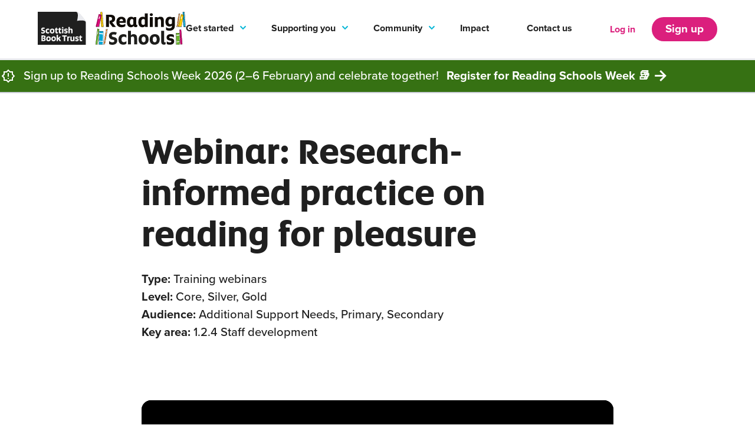

--- FILE ---
content_type: text/html; charset=utf-8
request_url: https://www.readingschools.scot/resources/webinar-research-informed-practice-on-reading-for-pleasure
body_size: 6307
content:
<!DOCTYPE html>
<html lang="en">
  <head>
  <meta charset="utf-8">
  <meta name="viewport" content="width=device-width, initial-scale=1.0, maximum-scale=5, shrink-to-fit=no">
  <link rel="apple-touch-icon" sizes="180x180" href="/apple-touch-icon.png">
  <link rel="icon" type="image/png" sizes="32x32" href="/favicon-32x32.png">
  <link rel="icon" type="image/png" sizes="16x16" href="/favicon-16x16.png">
  <link rel="manifest" href="/site.webmanifest">
  <!-- Start cookieyes banner -->
    <script id="cookieyes" type="text/javascript" src="https://cdn-cookieyes.com/client_data/7fb0aa9fb197a0f4b902d090/script.js"></script>
  <!-- End cookieyes banner -->
    <script>
      document.addEventListener('turbolinks:load', function(event) {
        var url = event.data.url;

        dataLayer.push({
          'event':'pageView',
          'virtualUrl': url
        });
      });
    </script>
  <title>Research Evidence: Reading For Pleasure Impact - Reading Schools</title>
<meta name="description" content='Watch our webinar to discover the rich research evidence and impact of reading for pleasure, and how the Reading Schools programme supports these efforts'>

<!-- Open Graph data for Facebook -->
<meta content='article' property='og:type'>
<meta content='Reading Schools' property='og:site_name'>
<meta content='Webinar: Research-informed practice on reading for pleasure' property='og:title'>
<meta content='A recording of a live webinar discussing the rich evidence base around reading for pleasure' property='og:description'>
<meta content='https://www.readingschools.scot/resources/webinar-research-informed-practice-on-reading-for-pleasure' property='og:url'>
<meta content='' property='og:image'>


<!-- Twitter Card data -->
<meta content='summary_large_image' name='twitter:card'>
<meta content='Webinar: Research-informed practice on reading for pleasure' name='twitter:title'>
<meta content='A recording of a live webinar discussing the rich evidence base around reading for pleasure' name='twitter:description'>
<meta content='' name='twitter:image'>

  <!-- Google Analytics -->
      <script>
      (function(i,s,o,g,r,a,m){i['GoogleAnalyticsObject']=r;i[r]=i[r]||function(){
      (i[r].q=i[r].q||[]).push(arguments)},i[r].l=1*new Date();a=s.createElement(o),
      m=s.getElementsByTagName(o)[0];a.async=1;a.src=g;m.parentNode.insertBefore(a,m)
      })(window,document,'script','https://www.google-analytics.com/analytics.js','ga');
      ga('create', 'UA-190113289-1', 'auto');
      ga('send', 'pageview');
    </script>

  <!-- End Google Analytics -->

  <!-- Google Tag Manager -->
      <script>
      (function(w,d,s,l,i){w[l]=w[l]||[];w[l].push({'gtm.start':
      new Date().getTime(),event:'gtm.js'});var f=d.getElementsByTagName(s)[0],
      j=d.createElement(s),dl=l!='dataLayer'?'&l='+l:'';j.async=true;j.src=
      'https://www.googletagmanager.com/gtm.js?id='+i+dl;f.parentNode.insertBefore(j,f);
      })(window,document,'script','dataLayer','GTM-KNPRDTC');
    </script>

  <!-- End Google Tag Manager -->


  <meta name="csrf-param" content="authenticity_token" />
<meta name="csrf-token" content="eFaSuhubv3e0iIKHo7Dv6zPJANrJjkkso1l59uJhYXLmSJ/ZPRXS1aHYN/hKTNTi/GNohk/YHy/LtLRy7vokBw==" />
  
  <meta name="action-cable-url" content="/cable" />
  <script>
    (function(d) {
      var config = {
        kitId: 'vho8jej',
        scriptTimeout: 3000,
        async: true
      },
      h=d.documentElement,t=setTimeout(function(){h.className=h.className.replace(/\bwf-loading\b/g,"")+" wf-inactive";},config.scriptTimeout),tk=d.createElement("script"),f=false,s=d.getElementsByTagName("script")[0],a;h.className+=" wf-loading";tk.src='https://use.typekit.net/'+config.kitId+'.js';tk.async=true;tk.onload=tk.onreadystatechange=function(){a=this.readyState;if(f||a&&a!="complete"&&a!="loaded")return;f=true;clearTimeout(t);try{Typekit.load(config)}catch(e){}};s.parentNode.insertBefore(tk,s)
    })(document);
  </script>
  <link rel="stylesheet" media="all" href="https://www.readingschools.scot/packs/css/application-e5d01391.css" data-turbolinks-track="reload" />
  <link rel="stylesheet" media="print" href="https://www.readingschools.scot/packs/css/print-1ce28bcf.css" />
  <script src="https://www.readingschools.scot/packs/js/application-7a1eebd7b9a00d0fdbfb.js" defer="defer" data-turbolinks-track="reload" type="module"></script>
  
</head>


  <body>
    <a class="focus-link" data-controller="skip-to-main" data-action="skip-to-main#focusTarget" href="#main">Skip to main content</a>

<header class="header background-white layout-body">
  <div class="header__outer layout-item-full-width">
    <a class="no-mobile header__logo" target="blank" href="https://www.scottishbooktrust.com/">
      <img height="90" class="logo" alt="" src="https://www.readingschools.scot/packs/media/application/images/svgs/sbt-8828a4d4f650535e6987044b7b3c6bf5.svg" />
      <span class="visually-hidden">Scottish Book Trust homepage (opens in a new tab)</span>
</a>    <a class="header__logo" href="/">
      <img height="90" class="logo" alt="" src="https://www.readingschools.scot/packs/media/application/images/logo-09ae8443373a093d029f44dd6603b347.svg" />
      <span class="visually-hidden">Reading Schools home</span>
</a>  </div>
  <div class="header__inner layout-item-full-width">
    <nav title="Primary navigation" class="navigation">
  <button aria-label="Menu toggle" for="navigation" class="navigation-toggle header-navigation_toggle">
    <span class="visually-hidden">
      Menu
    </span>
  </button>
  <ul class="navigation-list">
      <li class="navigation-list-item navigation-with-children">
        <a href="#" class="navigation-toggle navigation-link navigation-link-dropdown">
          <span class='navigation-link-text'>
            Get started
          </span>
        </a>
        <ul class="navigation-list">
            <li class="navigation-list-item">
              <a class="navigation-link navigation-link--small" href="/level-quiz">
                <span class='navigation-link-text'>
                  Choosing Core, Silver or Gold
                </span>
</a>            </li>
            <li class="navigation-list-item">
              <a class="navigation-link navigation-link--small" href="/how-it-works">
                <span class='navigation-link-text'>
                  How it works
                </span>
</a>            </li>
            <li class="navigation-list-item">
              <a class="navigation-link navigation-link--small" href="/framework">
                <span class='navigation-link-text'>
                  Our framework
                </span>
</a>            </li>
            <li class="navigation-list-item">
              <a class="navigation-link navigation-link--small" href="/faqs">
                <span class='navigation-link-text'>
                  FAQs
                </span>
</a>            </li>
            <li class="navigation-list-item">
              <a class="navigation-link navigation-link--small" href="/reading-schools-early-learning-childcare">
                <span class='navigation-link-text'>
                  Reading Schools ELC
                </span>
</a>            </li>
        </ul>
      </li>
      <li class="navigation-list-item navigation-with-children">
        <a href="#" class="navigation-toggle navigation-link navigation-link-dropdown">
          <span class='navigation-link-text'>
            Supporting you
          </span>
        </a>
        <ul class="navigation-list">
            <li class="navigation-list-item">
              <a class="navigation-link navigation-link--small" href="/resources">
                <span class='navigation-link-text'>
                  Resources
                </span>
</a>            </li>
            <li class="navigation-list-item">
              <a class="navigation-link navigation-link--small" href="/articles">
                <span class='navigation-link-text'>
                  Articles and case studies
                </span>
</a>            </li>
            <li class="navigation-list-item">
              <a class="navigation-link navigation-link--small" href="/clpl">
                <span class='navigation-link-text'>
                  CLPL and training
                </span>
</a>            </li>
            <li class="navigation-list-item">
              <a class="navigation-link navigation-link--small" href="/funding">
                <span class='navigation-link-text'>
                  Funding
                </span>
</a>            </li>
            <li class="navigation-list-item">
              <a class="navigation-link navigation-link--small" href="/story-deck">
                <span class='navigation-link-text'>
                  Story Deck
                </span>
</a>            </li>
        </ul>
      </li>
      <li class="navigation-list-item navigation-with-children">
        <a href="#" class="navigation-toggle navigation-link navigation-link-dropdown">
          <span class='navigation-link-text'>
            Community
          </span>
        </a>
        <ul class="navigation-list">
            <li class="navigation-list-item">
              <a class="navigation-link navigation-link--small" href="/map">
                <span class='navigation-link-text'>
                  Locations
                </span>
</a>            </li>
            <li class="navigation-list-item">
              <a class="navigation-link navigation-link--small" href="/community">
                <span class='navigation-link-text'>
                  Get inspired
                </span>
</a>            </li>
            <li class="navigation-list-item">
              <a class="navigation-link navigation-link--small" href="/reading-schools-ambassadors">
                <span class='navigation-link-text'>
                  Our Ambassadors
                </span>
</a>            </li>
            <li class="navigation-list-item">
              <a class="navigation-link navigation-link--small" href="/readingschoolsweek">
                <span class='navigation-link-text'>
                  Reading Schools Week 2026
                </span>
</a>            </li>
        </ul>
      </li>
      <li class="navigation-list-item">
        <a aria-label="Impact" class="navigation-link " data-turbolinks-action="replace" href="/evaluation">
          <span class='navigation-link-text'>
            Impact
          </span>
</a>      </li>
      <li class="navigation-list-item">
        <a aria-label="Contact us" class="navigation-link " data-turbolinks-action="replace" href="/contact">
          <span class='navigation-link-text'>
            Contact us
          </span>
</a>      </li>

    <li>
      <div class="navigation-button">
          <a class="navigation-link-alt link link-pink text-bold" href="/users/login">Log in</a>
            <a class="button button--secondary button--small" data-method="get" href="/users/eligibility">
    <span>Sign up</span>
</a>

      </div>
    </li>
  </ul>
</nav>

  </div>
</header>

    <main id="main">
      <div role='banner' class='announcement_banner announcement_banner-theme__green'>
  <div class='announcement_banner-container'>
    <div class='announcement_banner-text'>
      <svg xmlns="http://www.w3.org/2000/svg" height="24" viewBox="0 -960 960 960" width="24"><path d="M480-280q17 0 28.5-11.5T520-320q0-17-11.5-28.5T480-360q-17 0-28.5 11.5T440-320q0 17 11.5 28.5T480-280Zm-40-160h80v-240h-80v240Zm40 412L346-160H160v-186L28-480l132-134v-186h186l134-132 134 132h186v186l132 134-132 134v186H614L480-28Zm0-112 100-100h140v-140l100-100-100-100v-140H580L480-820 380-720H240v140L140-480l100 100v140h140l100 100Zm0-340Z"/></svg>
      <div class='announcement_banner-content'>
        <p>Sign up to Reading Schools Week 2026 (2&ndash;6 February) and celebrate together! <a href="/readingschoolsweek" class="button button--arrow button--arrow--right button--primary" target="_blank">Register for Reading Schools Week &#128218;</a></p>
      </div> 
    </div>
  </div>
</div>

      <header class="layout-body vertical-margin-top margin-bottom standard-header">
  <div class="layout-item standard-header-inner">
    <div class="text-width">
    <p class="p-small supertitle"></p>
      <h1 class="h1 title">
      Webinar: Research-informed practice on reading for pleasure
    </h1>
    <p class="p-intro subtitle"></p>
    
  <div class="generic-content margin-bottom">
    <div class="p">
  <strong class="text-bold">Type: </strong>
  <span
    data-controller="tag-reveal"
    data-tag-reveal-hidden-value="false"
    data-tag-reveal-max-value=""
  >
    Training webinars
  </span>
</div>

    <div class="p">
  <strong class="text-bold">Level: </strong>
  <span
    data-controller="tag-reveal"
    data-tag-reveal-hidden-value="false"
    data-tag-reveal-max-value=""
  >
    Core, Silver, Gold
  </span>
</div>

    <div class="p">
  <strong class="text-bold">Audience: </strong>
  <span
    data-controller="tag-reveal"
    data-tag-reveal-hidden-value="false"
    data-tag-reveal-max-value=""
  >
    Additional Support Needs, Primary, Secondary
  </span>
</div>

    <div class="p">
  <strong class="text-bold">Key area: </strong>
  <span
    data-controller="tag-reveal"
    data-tag-reveal-hidden-value="true"
    data-tag-reveal-max-value="5"
  >
    1.2.4 Staff development
  </span>
</div>

  </div>

    
    </div>
  </div>
</header>
<section class="vertical-margin generic-content-block generic-content">
  <p></p><div class="widget video">
  <div class="">
      <video crossorigin="anonymous" controls class="widget-video widget-video-html5 js_plyr_player">
        <source allowfullscreen src="https://sbt-website-video.s3.eu-west-1.amazonaws.com/Reading+Schools/Webinars/Research-informed+practice+on+reading+for+pleasure+webinar.mp4" type="video/mp4"></source>
          <track kind="captions" label="English captions" src="https://sbt-website-video.s3.eu-west-1.amazonaws.com/Reading+Schools/Webinars/Research-informed+practice+on+reading+for+pleasure+webinar+captions.vtt" srclang="en" default></track>
      </video>
  </div>
  <div class="p-small text-bold video-caption"></div>
</div>
<p>This is a recording of a live webinar held in February 2023 discussing the rich evidence base around reading for pleasure and extracted data from our <a href="/evaluation" class="link">Reading Schools evaluations</a>.</p><p>We recommend watching this recording if you want to find out more about UK and international research on the importance, impact and benefits of reading for pleasure. This session includes direct sources for further exploration and evidence from our 2019/2020 and 2020/2021 <a href="/evaluation" class="link">Reading Schools evaluation</a>. </p><p>This webinar directly relates to key area <a href="https://www.readingschools.scot/resources/staff-development" class="link link__external" target="_blank" rel="noopener">1.2.4 Staff development<span class="visually-hidden">(this will open in a new window)</span></a></p><p>Please visit our <a href="https://www.readingschools.scot/clpl" class="link link__external" target="_blank" rel="noopener"><span style="font-weight: bold;">CLPL calendar</span><span class="visually-hidden">(this will open in a new window)</span></a> for other upcoming and recorded sessions.  </p><p>Please also find below a PDF of the accompanying slides for the webinar, with live links to all of the research mentioned during the session.</p><p></p><div class="widget vertical-margin downloads" id="downloads-wd-research-informed-practice-on-reading">
  <h2 class="h3 downloads__title">Research-informed practice on reading for pleasure slides (PDF)</h2>
  <ul class="downloads__list">
      <li class="downloads__item">
        <a title="Research-informed practice on reading for pleasure slides" target="_blank" class="downloads__link" href="/uploads/store/mediaupload/525/file/Research-informed%20practice%20on%20reading%20for%20pleasure.pdf">
          <div>
            <span class="p downloads-text downloads__text">
              Research-informed practice on reading for pleasure slides
            </span>
            <span class="p-small downloads__text">
              642.0 kb
            </span>
          </div>
</a>      </li>
  </ul>
</div>

<p></p>
</section>


    </main>
    <footer class="footer background-black layout-body">
  <div class="footer-grid layout-item-wide">
    <nav title="Footer navigation" class="footer-grid-left">
      <h2 class="h4 text-white">Useful links</h2>
<ul>
  <li class="footer-navigation-item">
    <a href="/privacy-policy">Privacy policy</a>
  </li>
  <li class="footer-navigation-item">
    <a href="/terms-and-conditions">Terms and conditions</a>
  </li>
  <li class="footer-navigation-item">
    <a href="/contact">Contact</a>
  </li>
  <li class="footer-navigation-item">
    <a href="/accessibility">Accessibility</a>
  </li>
</ul>

    </nav>

    <div class="footer-grid-center">
      <h2 class="h4 text-white">Partners</h2>
<ul class="footer-logo-list">
  <li class="footer-logo-item">
    <a href="https://www.gov.scot/">
      <span class="visually-hidden">Smarter scotland</span>
      <img alt="Smarter scotland logo" src="https://www.readingschools.scot/uploads/store/mediaupload/1/image/content_400-smarter_scotland.png" />
</a>  </li>
  <li class="footer-logo-item">
    <a href="https://education.gov.scot/">
      <span class="visually-hidden">Education Scotland</span>
      <img alt="Education Scotland logo" src="https://www.readingschools.scot/uploads/store/mediaupload/23/image/content_400-education-scotland.png" />
</a>  </li>
</ul>

    </div>

    <div class="footer-grid-right">
      <h2 class="visually-hidden">Our Socials</h2>
      <ul class="footer-icon-list">
            <li class="footer-icon-list-item">
              <a class="icon-link" target="_blank" href="https://twitter.com/scottishbktrust">
  <svg version="1.1" id="svg-icon-twitter" xmlns="http://www.w3.org/2000/svg" xmlns:xlink="http://www.w3.org/1999/xlink" x="0px"
	 y="0px" viewBox="0 0 24 24" style="enable-background:new 0 0 24 24;" xml:space="preserve">
<path d="M14,10.3l8-9.3h-1.9l-7,8.1L7.6,1H1.2l8.4,12.2L1.2,23h1.9l7.3-8.5l5.9,8.5h6.4L14,10.3L14,10.3z M11.4,13.3l-0.9-1.2
	L3.8,2.4h2.9l5.5,7.8l0.9,1.2l7.1,10.2h-2.9L11.4,13.3L11.4,13.3z"/>
</svg>

  <span class='icon-screen-reader'>Visit Reading schools on twitterx (link opens in a new window)</span>
</a>
            </li>
            <li class="footer-icon-list-item">
              <a class="icon-link" target="_blank" href="https://www.facebook.com/scottishbktrust">
  <svg xmlns="http://www.w3.org/2000/svg" width="24" height="24" viewBox="0 0 24 24" aria-hidden="true" focusable="false"><path d="M22.675 0h-21.35c-.732 0-1.325.593-1.325 1.325v21.351c0 .731.593 1.324 1.325 1.324h11.495v-9.294h-3.128v-3.622h3.128v-2.671c0-3.1 1.893-4.788 4.659-4.788 1.325 0 2.463.099 2.795.143v3.24l-1.918.001c-1.504 0-1.795.715-1.795 1.763v2.313h3.587l-.467 3.622h-3.12v9.293h6.116c.73 0 1.323-.593 1.323-1.325v-21.35c0-.732-.593-1.325-1.325-1.325z"/></svg>

  <span class='icon-screen-reader'>Visit Reading schools on facebook (link opens in a new window)</span>
</a>
            </li>
            <li class="footer-icon-list-item">
              <a class="icon-link" target="_blank" href="https://www.instagram.com/scottishbooktrust">
  <svg xmlns="http://www.w3.org/2000/svg" width="24" height="24" viewBox="0 0 24 24" aria-hidden="true" focusable="false"><path d="M12 2.163c3.204 0 3.584.012 4.85.07 3.252.148 4.771 1.691 4.919 4.919.058 1.265.069 1.645.069 4.849 0 3.205-.012 3.584-.069 4.849-.149 3.225-1.664 4.771-4.919 4.919-1.266.058-1.644.07-4.85.07-3.204 0-3.584-.012-4.849-.07-3.26-.149-4.771-1.699-4.919-4.92-.058-1.265-.07-1.644-.07-4.849 0-3.204.013-3.583.07-4.849.149-3.227 1.664-4.771 4.919-4.919 1.266-.057 1.645-.069 4.849-.069zm0-2.163c-3.259 0-3.667.014-4.947.072-4.358.2-6.78 2.618-6.98 6.98-.059 1.281-.073 1.689-.073 4.948 0 3.259.014 3.668.072 4.948.2 4.358 2.618 6.78 6.98 6.98 1.281.058 1.689.072 4.948.072 3.259 0 3.668-.014 4.948-.072 4.354-.2 6.782-2.618 6.979-6.98.059-1.28.073-1.689.073-4.948 0-3.259-.014-3.667-.072-4.947-.196-4.354-2.617-6.78-6.979-6.98-1.281-.059-1.69-.073-4.949-.073zm0 5.838c-3.403 0-6.162 2.759-6.162 6.162s2.759 6.163 6.162 6.163 6.162-2.759 6.162-6.163c0-3.403-2.759-6.162-6.162-6.162zm0 10.162c-2.209 0-4-1.79-4-4 0-2.209 1.791-4 4-4s4 1.791 4 4c0 2.21-1.791 4-4 4zm6.406-11.845c-.796 0-1.441.645-1.441 1.44s.645 1.44 1.441 1.44c.795 0 1.439-.645 1.439-1.44s-.644-1.44-1.439-1.44z"/></svg>

  <span class='icon-screen-reader'>Visit Reading schools on instagram (link opens in a new window)</span>
</a>
            </li>
      </ul>
    </div>
  </div>
  <div class="footer-split footer-border layout-item-wide">
    <div class="footer-split-left p-small text-white">
      <p>Copyright 2020 Scottish Book Trust. </p><p>Registered company SC184248. Scottish charity, SC027669.</p>
    </div>
    <div class="footer-split-right">
      <p class="p-small text-bold text-white">Site by <a href="https://www.primate.co.uk" class="link text-white" target="_blank" rel="noopener">Primate</a>.</p>
    </div>
  </div>
</footer>

  </body>
</html>


--- FILE ---
content_type: text/css
request_url: https://www.readingschools.scot/packs/css/application-e5d01391.css
body_size: 32519
content:
@import url(https://cdn.plyr.io/3.5.10/plyr.css);a,abbr,acronym,address,applet,article,aside,audio,b,big,blockquote,body,canvas,caption,center,cite,code,dd,del,details,dfn,div,dl,dt,em,embed,fieldset,figcaption,figure,footer,form,h1,h2,h3,h4,h5,h6,header,hgroup,html,i,iframe,img,ins,kbd,label,legend,li,mark,menu,nav,object,ol,output,p,pre,q,ruby,s,samp,section,small,span,strike,strong,sub,summary,sup,table,tbody,td,tfoot,th,thead,time,tr,tt,u,ul,var,video{margin:0;padding:0;border:0;font-size:100%;font:inherit;vertical-align:baseline}article,aside,details,figcaption,figure,footer,header,hgroup,menu,nav,section{display:block}body{line-height:1}ol,ul{list-style:none}blockquote,q{quotes:none}blockquote:after,blockquote:before,q:after,q:before{content:"";content:none}table{border-collapse:collapse;border-spacing:0}.form-input-boolean input.boolean,.icon-screen-reader,.multi-select-input-checkbox,.no-mobile,.radio-group input[type=radio],.radio_buttons .form-input-group input,.visually-hidden{position:absolute;padding:0;margin:-1px;width:1px;height:1px;overflow:hidden;clip:rect(0,0,0,0);border:0}.navigation-link-text{-webkit-font-smoothing:antialiased;-moz-osx-font-smoothing:grayscale}.generic-content>h1,.h1,.stat-component__value{margin-bottom:1rem}.accordion-row-body a,.link,.link-inline,.markdown-styles--small a,.p-intro>a,.p-small>a,.p>a{color:#008299;color:var(--color-link-base);font-weight:700;text-decoration:none}.accordion-row-body a,.link,.link-inline,.link-standard,.markdown-styles--small a,.p-intro>a,.p-small>a,.p>a{font-family:inherit;font-size:inherit;-webkit-transition:color .1s ease;-o-transition:color .1s ease;transition:color .1s ease}.accordion-row-body a:hover,.link-inline:hover,.link-standard:hover,.link:hover,.markdown-styles--small a:hover,.p-intro>a:hover,.p-small>a:hover,.p>a:hover{text-decoration:underline}.accordion-row-body ul li,.generic-content>ul li,.markdown-styles--small li,.ul-li{display:inline-block;position:relative;padding-left:1.2em;width:100%}.accordion-row-body ul li:before,.generic-content>ul li:before,.markdown-styles--small li:before,.ul-li:before{display:block;position:absolute;top:.5rem;left:0;width:.75rem;height:.75rem;background-repeat:no-repeat;background-size:contain;background-image:url('data:image/svg+xml;charset=utf-8,<svg xmlns="http://www.w3.org/2000/svg" aria-hidden="true" width="7.391" height="11.954"><g data-name="Group 1876"><path data-name="Path 106" d="M.707 11.247l5.27-5.27L.707.707" fill="none" stroke="%2300A7D6" stroke-width="2"/></g></svg>');content:""}.markdown-styles--small ul li,.ul-li-sm{display:inline-block;position:relative;padding-left:1.2em;width:100%}.markdown-styles--small ul li:before,.ul-li-sm:before{display:block;position:absolute;top:.4rem;left:0;width:.6rem;height:.6rem;background-repeat:no-repeat;background-size:contain;background-image:url('data:image/svg+xml;charset=utf-8,<svg xmlns="http://www.w3.org/2000/svg" aria-hidden="true" width="7.391" height="11.954"><g data-name="Group 1876"><path data-name="Path 106" d="M.707 11.247l5.27-5.27L.707.707" fill="none" stroke="%2300A7D6" stroke-width="2"/></g></svg>');content:""}.accordion-row-body ol,.generic-content>ol,.ol{counter-reset:ordered}.accordion-row-body ol li,.generic-content>ol li,.ol li{display:inline-block;position:relative;padding-left:1.2em;width:100%}.accordion-row-body ol li:before,.generic-content>ol li:before,.ol li:before{position:absolute;top:0;left:0;counter-increment:ordered;color:#00b5d6;content:counter(ordered) "."}:root{--color-link-base:#008299;--color-link-pink:#db1f7d;--c--background-primary:#fff;--c--text-primary:#1f1f1f;--c--border-primary:#eaebef;--shadow-level-0:0 0 0.5rem 0 rgba(31,31,31,0.3);--shadow-level-1:0 0 1rem 0 rgba(31,31,31,0.5);--shadow-level-2:0 0 3rem 0 rgba(31,31,31,0.3);--layout-text-width:40rem;--layout-content-width:50rem;--layout-inner-width:65rem;--layout-outer-width:80rem;--space-small:1rem;--space:1rem;--space-large:2rem;--space-xlarge:4rem;--transition-speed:0.2s ease}@media only screen and (min-width:50rem){:root{--space:2rem}}@media only screen and (min-width:65rem){:root{--space-large:4rem;--space-xlarge:6rem}}@media only screen and (min-width:80rem){:root{--space-xlarge:10rem}}.layout-wrapper{display:-ms-flexbox;display:flex;-ms-flex-flow:column nowrap;flex-flow:column nowrap;-ms-flex-align:center;align-items:center;-ms-flex-pack:start;justify-content:flex-start;width:100vw;height:auto;overflow:hidden}.generic-content-block,.generic-content-block-left,.layout-body,.map-wrapper{display:-ms-grid;display:grid;grid-auto-rows:auto;grid-auto-flow:row;width:100%;height:auto;-ms-grid-columns:0 1rem 1rem minmax(-webkit-min-content,50rem) 1rem 1rem 0;-ms-grid-columns:0 1rem 1rem minmax(min-content,50rem) 1rem 1rem 0;grid-template-columns:0 1rem 1rem minmax(-webkit-min-content,50rem) 1rem 1rem 0;grid-template-columns:0 1rem 1rem minmax(min-content,50rem) 1rem 1rem 0}@media only screen and (min-width:50rem){.generic-content-block,.generic-content-block-left,.layout-body,.map-wrapper{-ms-grid-columns:minmax(0,1fr) minmax(1rem,7.5rem) minmax(1rem,7.5rem) minmax(46rem,50rem) minmax(1rem,7.5rem) minmax(1rem,7.5rem) minmax(0,1fr);grid-template-columns:minmax(0,1fr) minmax(1rem,7.5rem) minmax(1rem,7.5rem) minmax(46rem,50rem) minmax(1rem,7.5rem) minmax(1rem,7.5rem) minmax(0,1fr)}}@media only screen and (min-width:65rem){.generic-content-block,.generic-content-block-left,.layout-body,.map-wrapper{-ms-grid-columns:minmax(0,1fr) minmax(2rem,7.5rem) minmax(2rem,7.5rem) minmax(42rem,50rem) minmax(2rem,7.5rem) minmax(2rem,7.5rem) minmax(0,1fr);grid-template-columns:minmax(0,1fr) minmax(2rem,7.5rem) minmax(2rem,7.5rem) minmax(42rem,50rem) minmax(2rem,7.5rem) minmax(2rem,7.5rem) minmax(0,1fr)}}@media only screen and (min-width:80rem){.generic-content-block,.generic-content-block-left,.layout-body,.map-wrapper{-ms-grid-columns:minmax(0,1fr) minmax(4rem,7.5rem) minmax(4rem,7.5rem) minmax(34rem,50rem) minmax(4rem,7.5rem) minmax(4rem,7.5rem) minmax(0,1fr);grid-template-columns:minmax(0,1fr) minmax(4rem,7.5rem) minmax(4rem,7.5rem) minmax(34rem,50rem) minmax(4rem,7.5rem) minmax(4rem,7.5rem) minmax(0,1fr)}}@media (-ms-high-contrast:active),(-ms-high-contrast:none){.generic-content-block-left>:first-child,.generic-content-block>:first-child,.layout-body>:first-child,.map-wrapper>:first-child{-ms-grid-row:1;grid-row:1}.generic-content-block-left>:nth-child(2),.generic-content-block>:nth-child(2),.layout-body>:nth-child(2),.map-wrapper>:nth-child(2){-ms-grid-row:2;grid-row:2}.generic-content-block-left>:nth-child(3),.generic-content-block>:nth-child(3),.layout-body>:nth-child(3),.map-wrapper>:nth-child(3){-ms-grid-row:3;grid-row:3}.generic-content-block-left>:nth-child(4),.generic-content-block>:nth-child(4),.layout-body>:nth-child(4),.map-wrapper>:nth-child(4){-ms-grid-row:4;grid-row:4}.generic-content-block-left>:nth-child(5),.generic-content-block>:nth-child(5),.layout-body>:nth-child(5),.map-wrapper>:nth-child(5){-ms-grid-row:5;grid-row:5}.generic-content-block-left>:nth-child(6),.generic-content-block>:nth-child(6),.layout-body>:nth-child(6),.map-wrapper>:nth-child(6){-ms-grid-row:6;grid-row:6}.generic-content-block-left>:nth-child(7),.generic-content-block>:nth-child(7),.layout-body>:nth-child(7),.map-wrapper>:nth-child(7){-ms-grid-row:7;grid-row:7}.generic-content-block-left>:nth-child(8),.generic-content-block>:nth-child(8),.layout-body>:nth-child(8),.map-wrapper>:nth-child(8){-ms-grid-row:8;grid-row:8}.generic-content-block-left>:nth-child(9),.generic-content-block>:nth-child(9),.layout-body>:nth-child(9),.map-wrapper>:nth-child(9){-ms-grid-row:9;grid-row:9}.generic-content-block-left>:nth-child(10),.generic-content-block>:nth-child(10),.layout-body>:nth-child(10),.map-wrapper>:nth-child(10){-ms-grid-row:10;grid-row:10}.generic-content-block-left>:nth-child(11),.generic-content-block>:nth-child(11),.layout-body>:nth-child(11),.map-wrapper>:nth-child(11){-ms-grid-row:11;grid-row:11}.generic-content-block-left>:nth-child(12),.generic-content-block>:nth-child(12),.layout-body>:nth-child(12),.map-wrapper>:nth-child(12){-ms-grid-row:12;grid-row:12}.generic-content-block-left>:nth-child(13),.generic-content-block>:nth-child(13),.layout-body>:nth-child(13),.map-wrapper>:nth-child(13){-ms-grid-row:13;grid-row:13}.generic-content-block-left>:nth-child(14),.generic-content-block>:nth-child(14),.layout-body>:nth-child(14),.map-wrapper>:nth-child(14){-ms-grid-row:14;grid-row:14}.generic-content-block-left>:nth-child(15),.generic-content-block>:nth-child(15),.layout-body>:nth-child(15),.map-wrapper>:nth-child(15){-ms-grid-row:15;grid-row:15}.generic-content-block-left>:nth-child(16),.generic-content-block>:nth-child(16),.layout-body>:nth-child(16),.map-wrapper>:nth-child(16){-ms-grid-row:16;grid-row:16}.generic-content-block-left>:nth-child(17),.generic-content-block>:nth-child(17),.layout-body>:nth-child(17),.map-wrapper>:nth-child(17){-ms-grid-row:17;grid-row:17}.generic-content-block-left>:nth-child(18),.generic-content-block>:nth-child(18),.layout-body>:nth-child(18),.map-wrapper>:nth-child(18){-ms-grid-row:18;grid-row:18}.generic-content-block-left>:nth-child(19),.generic-content-block>:nth-child(19),.layout-body>:nth-child(19),.map-wrapper>:nth-child(19){-ms-grid-row:19;grid-row:19}.generic-content-block-left>:nth-child(20),.generic-content-block>:nth-child(20),.layout-body>:nth-child(20),.map-wrapper>:nth-child(20){-ms-grid-row:20;grid-row:20}.generic-content-block-left>:nth-child(21),.generic-content-block>:nth-child(21),.layout-body>:nth-child(21),.map-wrapper>:nth-child(21){-ms-grid-row:21;grid-row:21}.generic-content-block-left>:nth-child(22),.generic-content-block>:nth-child(22),.layout-body>:nth-child(22),.map-wrapper>:nth-child(22){-ms-grid-row:22;grid-row:22}.generic-content-block-left>:nth-child(23),.generic-content-block>:nth-child(23),.layout-body>:nth-child(23),.map-wrapper>:nth-child(23){-ms-grid-row:23;grid-row:23}.generic-content-block-left>:nth-child(24),.generic-content-block>:nth-child(24),.layout-body>:nth-child(24),.map-wrapper>:nth-child(24){-ms-grid-row:24;grid-row:24}.generic-content-block-left>:nth-child(25),.generic-content-block>:nth-child(25),.layout-body>:nth-child(25),.map-wrapper>:nth-child(25){-ms-grid-row:25;grid-row:25}.generic-content-block-left>:nth-child(26),.generic-content-block>:nth-child(26),.layout-body>:nth-child(26),.map-wrapper>:nth-child(26){-ms-grid-row:26;grid-row:26}.generic-content-block-left>:nth-child(27),.generic-content-block>:nth-child(27),.layout-body>:nth-child(27),.map-wrapper>:nth-child(27){-ms-grid-row:27;grid-row:27}.generic-content-block-left>:nth-child(28),.generic-content-block>:nth-child(28),.layout-body>:nth-child(28),.map-wrapper>:nth-child(28){-ms-grid-row:28;grid-row:28}.generic-content-block-left>:nth-child(29),.generic-content-block>:nth-child(29),.layout-body>:nth-child(29),.map-wrapper>:nth-child(29){-ms-grid-row:29;grid-row:29}.generic-content-block-left>:nth-child(30),.generic-content-block>:nth-child(30),.layout-body>:nth-child(30),.map-wrapper>:nth-child(30){-ms-grid-row:30;grid-row:30}.generic-content-block-left>:nth-child(31),.generic-content-block>:nth-child(31),.layout-body>:nth-child(31),.map-wrapper>:nth-child(31){-ms-grid-row:31;grid-row:31}.generic-content-block-left>:nth-child(32),.generic-content-block>:nth-child(32),.layout-body>:nth-child(32),.map-wrapper>:nth-child(32){-ms-grid-row:32;grid-row:32}.generic-content-block-left>:nth-child(33),.generic-content-block>:nth-child(33),.layout-body>:nth-child(33),.map-wrapper>:nth-child(33){-ms-grid-row:33;grid-row:33}.generic-content-block-left>:nth-child(34),.generic-content-block>:nth-child(34),.layout-body>:nth-child(34),.map-wrapper>:nth-child(34){-ms-grid-row:34;grid-row:34}.generic-content-block-left>:nth-child(35),.generic-content-block>:nth-child(35),.layout-body>:nth-child(35),.map-wrapper>:nth-child(35){-ms-grid-row:35;grid-row:35}.generic-content-block-left>:nth-child(36),.generic-content-block>:nth-child(36),.layout-body>:nth-child(36),.map-wrapper>:nth-child(36){-ms-grid-row:36;grid-row:36}.generic-content-block-left>:nth-child(37),.generic-content-block>:nth-child(37),.layout-body>:nth-child(37),.map-wrapper>:nth-child(37){-ms-grid-row:37;grid-row:37}.generic-content-block-left>:nth-child(38),.generic-content-block>:nth-child(38),.layout-body>:nth-child(38),.map-wrapper>:nth-child(38){-ms-grid-row:38;grid-row:38}.generic-content-block-left>:nth-child(39),.generic-content-block>:nth-child(39),.layout-body>:nth-child(39),.map-wrapper>:nth-child(39){-ms-grid-row:39;grid-row:39}.generic-content-block-left>:nth-child(40),.generic-content-block>:nth-child(40),.layout-body>:nth-child(40),.map-wrapper>:nth-child(40){-ms-grid-row:40;grid-row:40}.generic-content-block-left>:nth-child(41),.generic-content-block>:nth-child(41),.layout-body>:nth-child(41),.map-wrapper>:nth-child(41){-ms-grid-row:41;grid-row:41}.generic-content-block-left>:nth-child(42),.generic-content-block>:nth-child(42),.layout-body>:nth-child(42),.map-wrapper>:nth-child(42){-ms-grid-row:42;grid-row:42}.generic-content-block-left>:nth-child(43),.generic-content-block>:nth-child(43),.layout-body>:nth-child(43),.map-wrapper>:nth-child(43){-ms-grid-row:43;grid-row:43}.generic-content-block-left>:nth-child(44),.generic-content-block>:nth-child(44),.layout-body>:nth-child(44),.map-wrapper>:nth-child(44){-ms-grid-row:44;grid-row:44}.generic-content-block-left>:nth-child(45),.generic-content-block>:nth-child(45),.layout-body>:nth-child(45),.map-wrapper>:nth-child(45){-ms-grid-row:45;grid-row:45}.generic-content-block-left>:nth-child(46),.generic-content-block>:nth-child(46),.layout-body>:nth-child(46),.map-wrapper>:nth-child(46){-ms-grid-row:46;grid-row:46}.generic-content-block-left>:nth-child(47),.generic-content-block>:nth-child(47),.layout-body>:nth-child(47),.map-wrapper>:nth-child(47){-ms-grid-row:47;grid-row:47}.generic-content-block-left>:nth-child(48),.generic-content-block>:nth-child(48),.layout-body>:nth-child(48),.map-wrapper>:nth-child(48){-ms-grid-row:48;grid-row:48}.generic-content-block-left>:nth-child(49),.generic-content-block>:nth-child(49),.layout-body>:nth-child(49),.map-wrapper>:nth-child(49){-ms-grid-row:49;grid-row:49}.generic-content-block-left>:nth-child(50),.generic-content-block>:nth-child(50),.layout-body>:nth-child(50),.map-wrapper>:nth-child(50){-ms-grid-row:50;grid-row:50}.generic-content-block-left>:nth-child(51),.generic-content-block>:nth-child(51),.layout-body>:nth-child(51),.map-wrapper>:nth-child(51){-ms-grid-row:51;grid-row:51}.generic-content-block-left>:nth-child(52),.generic-content-block>:nth-child(52),.layout-body>:nth-child(52),.map-wrapper>:nth-child(52){-ms-grid-row:52;grid-row:52}.generic-content-block-left>:nth-child(53),.generic-content-block>:nth-child(53),.layout-body>:nth-child(53),.map-wrapper>:nth-child(53){-ms-grid-row:53;grid-row:53}.generic-content-block-left>:nth-child(54),.generic-content-block>:nth-child(54),.layout-body>:nth-child(54),.map-wrapper>:nth-child(54){-ms-grid-row:54;grid-row:54}.generic-content-block-left>:nth-child(55),.generic-content-block>:nth-child(55),.layout-body>:nth-child(55),.map-wrapper>:nth-child(55){-ms-grid-row:55;grid-row:55}.generic-content-block-left>:nth-child(56),.generic-content-block>:nth-child(56),.layout-body>:nth-child(56),.map-wrapper>:nth-child(56){-ms-grid-row:56;grid-row:56}.generic-content-block-left>:nth-child(57),.generic-content-block>:nth-child(57),.layout-body>:nth-child(57),.map-wrapper>:nth-child(57){-ms-grid-row:57;grid-row:57}.generic-content-block-left>:nth-child(58),.generic-content-block>:nth-child(58),.layout-body>:nth-child(58),.map-wrapper>:nth-child(58){-ms-grid-row:58;grid-row:58}.generic-content-block-left>:nth-child(59),.generic-content-block>:nth-child(59),.layout-body>:nth-child(59),.map-wrapper>:nth-child(59){-ms-grid-row:59;grid-row:59}}@font-face{font-family:altis-scotbook-bold;src:url(/packs/media/application/fonts/altis/altis-scotbook-bold-b9ecd40516e547205e46d645e3cb3fd2.woff2) format("woff2");src:url(/packs/media/application/fonts/altis/altis-scotbook-bold-b9ecd40516e547205e46d645e3cb3fd2.woff2) format("woff2"),url(/packs/media/application/fonts/altis/altis-scotbook-bold-f513ca92e475a0a84e4a816bdc40b593.woff) format("woff"),url(/packs/media/application/fonts/altis/altis-scotbook-bold-32eadd48949e0e572e1501a7a09016bd.otf) format("truetype"),url(/packs/media/application/fonts/altis/altis-scotbook-bold-28f0fcd21ae5a65124bcfc0f243dc31c.ttf) format("truetype");font-display:swap}.generic-content>h1,.h1,.stat-component__value{font-family:altis-scotbook-bold,sans-serif;font-size:41.05255px;line-height:1.2;color:#1f1f1f}@media screen and (min-width:50rem){.generic-content>h1,.h1,.stat-component__value{font-size:58.45178px}}.generic-content>h2,.h2{font-family:altis-scotbook-bold,sans-serif;font-size:28.83252px;line-height:1.2;color:#1f1f1f}@media screen and (min-width:50rem){.generic-content>h2,.h2{font-size:41.05255px}}.form-legend,.generic-content>h3,.h3{font-family:altis-scotbook-bold,sans-serif;font-size:25.62891px;line-height:1.2;color:#1f1f1f}@media screen and (min-width:50rem){.form-legend,.generic-content>h3,.h3{font-size:32.43658px}}.accordion-row-body h4,.dropdown-component__title,.generic-content>h4,.h4{font-family:proxima-nova,sans-serif;font-size:22.78125px;font-weight:700;color:#1f1f1f}@media screen and (min-width:50rem){.accordion-row-body h4,.dropdown-component__title,.generic-content>h4,.h4{font-size:28.83252px}}.accordion-row-body h5,.generic-content>h5,.h5,.multi-select-group-legend,.radio_buttons .form-label,.stat-component__text{font-family:proxima-nova,sans-serif;font-size:20.25px;font-weight:700;color:#1f1f1f}@media screen and (min-width:50rem){.accordion-row-body h5,.generic-content>h5,.h5,.multi-select-group-legend,.radio_buttons .form-label,.stat-component__text{font-size:22.78125px}}.accordion-row-body h6,.generic-content>h6,.h6{font-family:proxima-nova,sans-serif;font-size:18px;font-weight:700;color:#1f1f1f;text-transform:uppercase}@media screen and (min-width:50rem){.accordion-row-body h6,.generic-content>h6,.h6{font-size:20.25px}}.p-intro{font-family:proxima-nova,sans-serif;font-size:20.25px;line-height:1.333;color:#1f1f1f}@media screen and (min-width:50rem){.p-intro{font-size:25.62891px}}.accordion-row-body p,.alert-component__text,.announcement_banner-container p,.button:not(.button--small),.filter-search-input,.form-input-group:not(.radio-group-set-item):not(.multi-select-input-group) input[type=email],.form-input-group:not(.radio-group-set-item):not(.multi-select-input-group) input[type=password],.form-input-group:not(.radio-group-set-item):not(.multi-select-input-group) input[type=text],.form-input-group:not(.radio-group-set-item):not(.multi-select-input-group) textarea,.generic-content>blockquote,.generic-content>p,.generic-content>p.p-intro,.multi-select-input-label,.p,.radio_buttons .collection_radio_buttons,.select-input,.table td,.table th{font-family:proxima-nova,sans-serif;font-size:18px;line-height:1.5;color:#1f1f1f}@media screen and (min-width:50rem){.accordion-row-body p,.alert-component__text,.announcement_banner-container p,.button:not(.button--small),.filter-search-input,.form-input-group:not(.radio-group-set-item):not(.multi-select-input-group) input[type=email],.form-input-group:not(.radio-group-set-item):not(.multi-select-input-group) input[type=password],.form-input-group:not(.radio-group-set-item):not(.multi-select-input-group) input[type=text],.form-input-group:not(.radio-group-set-item):not(.multi-select-input-group) textarea,.generic-content>blockquote,.generic-content>p,.generic-content>p.p-intro,.multi-select-input-label,.p,.radio_buttons .collection_radio_buttons,.select-input,.table td,.table th{font-size:20.25px}}.button--small,.cookies-bar__close:after,.cookies-bar__close span,.cookies-bar__content,.criteria-text,.filter-input-select,.filter-input-select option,.footer-navigation-item,.form-description,.form-error,.form-hint,.form-horizontal .form-input-group:not(.radio-group-set-item):not(.multi-select-input-group) input[type=email],.form-horizontal .form-input-group:not(.radio-group-set-item):not(.multi-select-input-group) input[type=password],.form-horizontal .form-input-group:not(.radio-group-set-item):not(.multi-select-input-group) input[type=text],.form-horizontal .form-input-group:not(.radio-group-set-item):not(.multi-select-input-group) textarea,.form-label,.form__hint,.link-grey,.link-pink,.link-standard,.markdown-styles--small li,.markdown-styles--small ol,.markdown-styles--small ol li,.markdown-styles--small p,.markdown-styles--small ul,.markdown-styles--small ul li,.navigation-link-text,.p-small,.qi-navigation>ul,.radio-group .label,.radio-group .radio-group-legend,.table-source:not(:empty){font-family:proxima-nova,sans-serif;font-size:16px;line-height:1.5;font-weight:500;color:#1f1f1f}.accordion-row-body a,.link,.link-inline,.link-standard,.markdown-styles--small a,.p-intro>a,.p-small>a,.p>a{font-family:proxima-nova,sans-serif}.cookies-bar__content a,.link-inline,.p-intro>a,.p-small>a,.p>a{font-size:inherit;line-height:inherit;text-decoration:none}.accordion-row-body ul,.generic-content>ul,.ul{font-family:proxima-nova,sans-serif}.accordion-row-body ul li,.generic-content>ul li,.markdown-styles--small li,.ul-li{font-family:proxima-nova,sans-serif;font-size:18px;line-height:1.5}@media screen and (min-width:50rem){.accordion-row-body ul li,.generic-content>ul li,.markdown-styles--small li,.ul-li{font-size:20.25px}}.markdown-styles--small ul li,.ul-li-sm{font-family:proxima-nova,sans-serif;font-size:16px;line-height:1.5}.accordion-row-body ol,.generic-content>ol,.ol{font-family:proxima-nova,sans-serif}.accordion-row-body ol li,.generic-content>ol li,.ol li{font-family:proxima-nova,sans-serif;font-size:18px;line-height:1.5}@media screen and (min-width:50rem){.accordion-row-body ol li,.generic-content>ol li,.ol li{font-size:20.25px}}.quote{font-family:proxima-nova,sans-serif;font-size:22.78125px;font-weight:700}@media screen and (min-width:50rem){.quote{font-size:28.83252px}}.testimonial-text{font-family:proxima-nova,sans-serif;font-size:20.25px;line-height:1.5;color:#1f1f1f}@-webkit-keyframes passing-through{0%{opacity:0;-webkit-transform:translateY(40px);transform:translateY(40px)}30%,70%{opacity:1;-webkit-transform:translateY(0);transform:translateY(0)}to{opacity:0;-webkit-transform:translateY(-40px);transform:translateY(-40px)}}@keyframes passing-through{0%{opacity:0;-webkit-transform:translateY(40px);transform:translateY(40px)}30%,70%{opacity:1;-webkit-transform:translateY(0);transform:translateY(0)}to{opacity:0;-webkit-transform:translateY(-40px);transform:translateY(-40px)}}@-webkit-keyframes slide-in{0%{opacity:0;-webkit-transform:translateY(40px);transform:translateY(40px)}30%{opacity:1;-webkit-transform:translateY(0);transform:translateY(0)}}@keyframes slide-in{0%{opacity:0;-webkit-transform:translateY(40px);transform:translateY(40px)}30%{opacity:1;-webkit-transform:translateY(0);transform:translateY(0)}}@-webkit-keyframes pulse{0%{-webkit-transform:scale(1);transform:scale(1)}10%{-webkit-transform:scale(1.1);transform:scale(1.1)}20%{-webkit-transform:scale(1);transform:scale(1)}}@keyframes pulse{0%{-webkit-transform:scale(1);transform:scale(1)}10%{-webkit-transform:scale(1.1);transform:scale(1.1)}20%{-webkit-transform:scale(1);transform:scale(1)}}.dropzone,.dropzone *{-webkit-box-sizing:border-box;box-sizing:border-box}.dropzone{min-height:150px;border:1px solid rgba(0,0,0,.8);border-radius:5px;padding:20px}.dropzone.dz-clickable{cursor:pointer}.dropzone.dz-clickable *{cursor:default}.dropzone.dz-clickable .dz-message,.dropzone.dz-clickable .dz-message *{cursor:pointer}.dropzone.dz-started .dz-message{display:none}.dropzone.dz-drag-hover{border-style:solid}.dropzone.dz-drag-hover .dz-message{opacity:.5}.dropzone .dz-message{text-align:center;margin:3em 0}.dropzone .dz-message .dz-button{background:none;color:inherit;border:none;padding:0;font:inherit;cursor:pointer;outline:inherit}.dropzone .dz-preview{position:relative;display:inline-block;vertical-align:top;margin:16px;min-height:100px}.dropzone .dz-preview:hover{z-index:1000}.dropzone .dz-preview.dz-file-preview .dz-image{border-radius:20px;background:#999;background:-webkit-gradient(linear,left top,left bottom,from(#eee),to(#ddd));background:-o-linear-gradient(top,#eee,#ddd);background:linear-gradient(180deg,#eee,#ddd)}.dropzone .dz-preview.dz-file-preview .dz-details{opacity:1}.dropzone .dz-preview.dz-image-preview{background:#fff}.dropzone .dz-preview.dz-image-preview .dz-details{-webkit-transition:opacity .2s linear;-o-transition:opacity .2s linear;transition:opacity .2s linear}.dropzone .dz-preview .dz-remove{font-size:14px;text-align:center;display:block;cursor:pointer;border:none}.dropzone .dz-preview .dz-remove:hover{text-decoration:underline}.dropzone .dz-preview:hover .dz-details{opacity:1}.dropzone .dz-preview .dz-details{z-index:20;position:absolute;top:0;left:0;opacity:0;font-size:13px;min-width:100%;max-width:100%;padding:2em 1em;text-align:center;color:rgba(0,0,0,.9);line-height:150%}.dropzone .dz-preview .dz-details .dz-size{margin-bottom:1em;font-size:16px}.dropzone .dz-preview .dz-details .dz-filename{white-space:nowrap}.dropzone .dz-preview .dz-details .dz-filename:hover span{border:1px solid hsla(0,0%,78.4%,.8);background-color:hsla(0,0%,100%,.8)}.dropzone .dz-preview .dz-details .dz-filename:not(:hover){overflow:hidden;-o-text-overflow:ellipsis;text-overflow:ellipsis}.dropzone .dz-preview .dz-details .dz-filename:not(:hover) span{border:1px solid rgba(0,0,0,0)}.dropzone .dz-preview .dz-details .dz-filename span,.dropzone .dz-preview .dz-details .dz-size span{background-color:hsla(0,0%,100%,.4);padding:0 .4em;border-radius:3px}.dropzone .dz-preview:hover .dz-image img{-webkit-transform:scale(1.05);-ms-transform:scale(1.05);transform:scale(1.05);-webkit-filter:blur(8px);filter:blur(8px)}.dropzone .dz-preview .dz-image{border-radius:20px;overflow:hidden;width:120px;height:120px;position:relative;display:block;z-index:10}.dropzone .dz-preview .dz-image img{display:block}.dropzone .dz-preview.dz-success .dz-success-mark{-webkit-animation:passing-through 3s cubic-bezier(.77,0,.175,1);animation:passing-through 3s cubic-bezier(.77,0,.175,1)}.dropzone .dz-preview.dz-error .dz-error-mark{opacity:1;-webkit-animation:slide-in 3s cubic-bezier(.77,0,.175,1);animation:slide-in 3s cubic-bezier(.77,0,.175,1)}.dropzone .dz-preview .dz-error-mark,.dropzone .dz-preview .dz-success-mark{pointer-events:none;opacity:0;z-index:500;position:absolute;display:block;top:50%;left:50%;margin-left:-27px;margin-top:-27px;background:rgba(0,0,0,.8);border-radius:50%}.dropzone .dz-preview .dz-error-mark svg,.dropzone .dz-preview .dz-success-mark svg{display:block;width:54px;height:54px;fill:#fff}.dropzone .dz-preview.dz-processing .dz-progress{opacity:1;-webkit-transition:all .2s linear;-o-transition:all .2s linear;transition:all .2s linear}.dropzone .dz-preview.dz-complete .dz-progress{opacity:0;-webkit-transition:opacity .4s ease-in;-o-transition:opacity .4s ease-in;transition:opacity .4s ease-in}.dropzone .dz-preview:not(.dz-processing) .dz-progress{-webkit-animation:pulse 6s ease infinite;animation:pulse 6s ease infinite}.dropzone .dz-preview .dz-progress{opacity:1;z-index:1000;pointer-events:none;position:absolute;height:20px;top:50%;margin-top:-10px;left:15%;right:15%;border:3px solid rgba(0,0,0,.8);background:rgba(0,0,0,.8);border-radius:10px;overflow:hidden}.dropzone .dz-preview .dz-progress .dz-upload{background:#fff;display:block;position:relative;height:100%;width:0;-webkit-transition:width .3s ease-in-out;-o-transition:width .3s ease-in-out;transition:width .3s ease-in-out;border-radius:17px}.dropzone .dz-preview.dz-error .dz-error-message{display:block}.dropzone .dz-preview.dz-error:hover .dz-error-message{opacity:1;pointer-events:auto}.dropzone .dz-preview .dz-error-message{pointer-events:none;z-index:1000;position:absolute;display:block;display:none;opacity:0;-webkit-transition:opacity .3s ease;-o-transition:opacity .3s ease;transition:opacity .3s ease;border-radius:8px;font-size:13px;top:130px;left:-10px;width:140px;background:#b10606;padding:.5em 1em;color:#fff}.dropzone .dz-preview .dz-error-message:after{content:"";position:absolute;top:-6px;left:64px;width:0;height:0;border-left:6px solid rgba(0,0,0,0);border-right:6px solid rgba(0,0,0,0);border-bottom:6px solid #b10606}.dropzone-msg-desc.p-small strong,.dropzone-msg-desc.p strong{font-weight:700;margin-bottom:1em}.flex .dropzone{margin-right:0}@media only screen and (min-width:36rem){.layout-body .flex>.dropzone.dropzone-default{margin-right:0}}.dropzone-default{-ms-flex:1;flex:1;border:3px dashed #00a0bd;background:#fff}.dropzone-default .dz-preview{border:3px solid #1f1f1f;padding:.5rem;border-radius:20px}.dropzone-default.dz-drag-hover{background:#00a0bd}.dropzone-default.dz-drag-hover .h5,.dropzone-default.dz-drag-hover .p-small{color:#fff}.dropzone-default.dz-drag-hover .dz-message{opacity:1}.evidence-list__photos{display:-ms-flexbox;display:flex;-ms-flex-wrap:wrap;flex-wrap:wrap;grid-gap:1rem;gap:1rem}.evidence-list__photos>div{-ms-flex:1 1 40%;flex:1 1 40%;display:-ms-flexbox;display:flex;-ms-flex-direction:column;flex-direction:column}.evidence-list__photos>div>div:not(.no-evidence){min-height:19rem}.evidence-list__photos>div .evidence-photo,.evidence-list__photos>div>div:not(.no-evidence){-ms-flex:1;flex:1;display:-ms-flexbox;display:flex;-ms-flex-direction:column;flex-direction:column}.evidence-list__photos>div .evidence-photo img{-ms-flex:1;flex:1;-o-object-fit:cover;object-fit:cover}.evidence-photo-edit-form,.evidence-photo-edit-form form{display:-ms-flexbox;display:flex}.evidence-photo-edit-form form{-ms-flex-direction:row;flex-direction:row;-ms-flex-align:center;align-items:center;-ms-flex:1 1;flex:1 1;grid-gap:.25rem;gap:.25rem;-ms-flex-pack:distribute;justify-content:space-around;-ms-flex-wrap:wrap;flex-wrap:wrap}.evidence-photo-edit-form form .text-input{-ms-flex:1 1 100%;flex:1 1 100%;border:2px solid #000;border-radius:4px;margin-right:.5rem;padding:.45rem}.evidence-photo-edit-form form .icon{cursor:pointer;background:rgba(0,0,0,0);border:none;padding:0;margin:0 .5rem}.evidence-photo-edit-form form .icon:after{display:inline-block;width:1.5rem;height:1.5rem;content:"";background-repeat:no-repeat}.evidence-photo-edit-form form .icon__save:after{background-image:url(/packs/media/application/images/svgs/icons/check-6ef1ffb07f13f0dd2c90f494bed97b27.svg)}.evidence-photo-edit-form form .icon__cancel:after{background-image:url(/packs/media/application/images/svgs/icons/x-circle-ae2efab9466189c323cd1cdabaf6797f.svg)}.evidence-photo-edit-form.evidence-photo-edit-form__hidden form,.evidence-photo-edit-form p{display:none}.evidence-photo-edit-form.evidence-photo-edit-form__hidden p{display:inline-block}.evidence-photo-edit-form .photo-editable-attr{cursor:pointer}.evidence-photo-edit-form .photo-editable-attr:after{content:"(Edit)";margin-left:.5rem;color:#00a0bd}*,:after,:before{-webkit-box-sizing:border-box;box-sizing:border-box}body{width:100vw;position:relative;overflow:hidden;overflow-y:auto}abbr{text-decoration:none}@media only screen and (min-width:27rem){.no-mobile{position:static;padding:initial;margin:initial;width:auto;height:auto;overflow:visible;overflow:initial;clip:auto;border:initial}}.print--only{display:none}.flex>:not(:last-child){margin-bottom:1rem}@media only screen and (min-width:36rem){.flex{display:-ms-flexbox;display:flex;-ms-flex-flow:row wrap;flex-flow:row wrap}.flex>:not(:last-child){margin-right:1rem;margin-bottom:0}}.no-wrap{white-space:nowrap}.flex-end{-ms-flex-pack:end;justify-content:flex-end}.flex-center{-ms-flex-pack:center;justify-content:center}.flex-align{-ms-flex-align:center;align-items:center}.text-white{color:#fff}.text-grey{color:#767676}.text-grey-dark{color:#343432}.text-pink{color:#e02582}.text-pink-contrast{color:#db1f7d}.text-blue{color:#00b5d6}.text-red{color:#e8112d}.text-green{color:#438b19}.text-green-contrast{color:#367113}.text-yellow{color:#ffce00}.text-bold{font-weight:700}.text-width{max-width:40rem}.text-center{text-align:center}.divider{border:1px solid #cdcfd9;margin-bottom:2rem}.divider:not(:first-child){margin-top:2rem}body{font-size:16px}.h1,.h2,.h3,.h4,.h5,.h6,.intro,.ol,.para,.para-small,.quote,.ul{display:block;width:100%}.h1:last-child,.h2:last-child,.h3:last-child,.h4:last-child,.h5:last-child,.h6:last-child,.intro:last-child,.ol:last-child,.ol li:last-child,.para-small:last-child,.para:last-child,.quote:last-child,.ul:last-child,.ul li:last-child{margin-bottom:0}.ul-li-sm--check:before{left:-.15em;width:.75rem;height:.75rem;background-image:url('data:image/svg+xml;charset=utf-8,<svg xmlns="http://www.w3.org/2000/svg" aria-hidden="true" width="14" height="14" viewBox="0 0 24 24"><path fill="%2300A7D6" d="M20.285 2L9 13.567 3.714 8.556 0 12.272 9 21 24 5.715z"/></svg>')}.p-small strong{font-weight:700}.generic-content-block-left .banner_cta,.generic-content-block-left .figure.figure-image,.generic-content-block .banner_cta,.generic-content-block .figure.figure-image,.generic-content-block>.generic-content-item,.generic-content-block>.slickr-vimeo-widget,.generic-content-block>.slickr-youtube-widget,.generic-content-block>.widget,.generic-content-block>blockquote,.generic-content-block>h1,.generic-content-block>h2,.generic-content-block>h3,.generic-content-block>h4,.generic-content-block>h5,.generic-content-block>h6,.generic-content-block>iframe,.generic-content-block>ol,.generic-content-block>p,.generic-content-block>table,.generic-content-block>ul,.layout-item{width:100%;-ms-grid-column:4;-ms-grid-column-span:1;grid-column:4/5}.generic-content-block-left>.generic-content-item,.generic-content-block-left>.slickr-vimeo-widget,.generic-content-block-left>.slickr-youtube-widget,.generic-content-block-left>.widget,.generic-content-block-left>blockquote,.generic-content-block-left>h1,.generic-content-block-left>h2,.generic-content-block-left>h3,.generic-content-block-left>h4,.generic-content-block-left>h5,.generic-content-block-left>h6,.generic-content-block-left>iframe,.generic-content-block-left>ol,.generic-content-block-left>p,.generic-content-block-left>table,.generic-content-block-left>ul,.layout-item--to-left{width:100%;-ms-grid-column:3;-ms-grid-column-span:2;grid-column:3/5}.layout-item--to-right{width:100%;-ms-grid-column:4;-ms-grid-column-span:2;grid-column:4/6}.layout-item-wide{width:100%;-ms-grid-column:3;-ms-grid-column-span:3;grid-column:3/6}.layout-item-wide--to-left{width:100%;-ms-grid-column:2;-ms-grid-column-span:4;grid-column:2/6}.layout-item-wide--to-right{width:100%;-ms-grid-column:3;-ms-grid-column-span:4;grid-column:3/7}.layout-item-full-width{width:100%;-ms-grid-column:2;-ms-grid-column-span:5;grid-column:2/7}.layout-item-full-width--to-left{width:100%;-ms-grid-column:1;-ms-grid-column-span:6;grid-column:1/7}.layout-item-full-width--to-right{width:100%;-ms-grid-column:2;-ms-grid-column-span:6;grid-column:2/8}.layout-item-full-screen{width:100%;-ms-grid-column:1;-ms-grid-column-span:7;grid-column:1/8}.layout-item-columns{width:100%;-ms-grid-column:3;-ms-grid-column-span:3;grid-column:3/6}.layout-columns{display:-ms-flexbox;display:flex;-ms-flex-direction:column;flex-direction:column;grid-gap:2rem;gap:2rem;padding-bottom:4rem}@media only screen and (min-width:50rem){.layout-columns{display:-ms-grid;display:grid;-ms-grid-columns:1fr 1fr;grid-template-columns:1fr 1fr}}.max-content-width{max-width:50rem}#filtered_output .flash,.vertical-margin--short,.vertical-margin--short-top{margin-top:1rem}#filtered_output .flash,.vertical-margin--short{margin-bottom:1rem}.vertical-margin,.vertical-margin-top{margin-top:2rem}@media only screen and (min-width:50rem){.vertical-margin,.vertical-margin-top{margin-top:4rem}}.vertical-margin,.vertical-margin-bottom{margin-bottom:2rem}@media only screen and (min-width:50rem){.vertical-margin,.vertical-margin-bottom{margin-bottom:4rem}}.vertical-margin--tall{margin-top:2rem;margin-bottom:2rem}@media only screen and (min-width:50rem){.vertical-margin--tall{margin-top:4rem;margin-bottom:4rem}}@media only screen and (min-width:65rem){.vertical-margin--tall{margin-top:6rem;margin-bottom:6rem}}.margin-bottom,.vertical-margin--short-bottom{margin-bottom:1rem}@media only screen and (min-width:50rem){.vertical-margin--short-bottom{margin-bottom:1rem}}.padding-gutter{padding-left:.5rem;padding-right:.5rem}@media only screen and (min-width:36rem){.padding-gutter{padding-left:1rem;padding-right:1rem}}.padding--small,.padding-small{padding:.5rem 1rem}@media only screen and (min-width:36rem){.padding--small,.padding-small{padding:1rem 2rem}}.darker-background{background-color:#f5f5f7}.generic-content>h1,.generic-content>h2{margin-top:.5em}.generic-content>h3:not(:first-child),.generic-content>h4:not(:first-child),.generic-content>h5:not(:first-child){margin-top:1.5em}.generic-content>blockquote:not(:first-child),.generic-content>h6:not(:first-child),.generic-content>ol:not(:first-child),.generic-content>p:not(:first-child),.generic-content>ul:not(:first-child){margin-top:1rem}.generic-content>ol li:not(:first-child),.generic-content>ul li:not(:first-child){margin-top:.5em}.generic-content>.generic-content-item:not(:first-child),.generic-content>.widget:not(:first-child),.generic-content>iframe:not(:first-child),.generic-content>img:not(:first-child){margin-top:1.25em}.generic-content>.slickr-vimeo-widget:not(:first-child),.generic-content>.slickr-youtube-widget:not(:first-child),.generic-content>table:not(:first-child){margin-top:4rem}.generic-content>p.p-intro{font-weight:700}.generic-content>img{display:inline-block;max-width:100%}.generic-content-block{z-index:1;justify-items:start;-ms-flex-align:start;align-items:start}.generic-content-block>.generic-content-item:first-child,.generic-content-block>.slickr-vimeo-widget:first-child,.generic-content-block>.slickr-youtube-widget:first-child,.generic-content-block>.widget:first-child,.generic-content-block>blockquote:first-child,.generic-content-block>h1:first-child,.generic-content-block>h2:first-child,.generic-content-block>h3:first-child,.generic-content-block>h4:first-child,.generic-content-block>h5:first-child,.generic-content-block>h6:first-child,.generic-content-block>iframe:first-child,.generic-content-block>ol:first-child,.generic-content-block>p:first-child,.generic-content-block>table:first-child,.generic-content-block>ul:first-child{margin-top:0}.generic-content-block>.generic-content-item:last-child,.generic-content-block>.slickr-vimeo-widget:last-child,.generic-content-block>.slickr-youtube-widget:last-child,.generic-content-block>.widget:last-child,.generic-content-block>blockquote:last-child,.generic-content-block>h1:last-child,.generic-content-block>h2:last-child,.generic-content-block>h3:last-child,.generic-content-block>h4:last-child,.generic-content-block>h5:last-child,.generic-content-block>h6:last-child,.generic-content-block>iframe:last-child,.generic-content-block>ol:last-child,.generic-content-block>p:last-child,.generic-content-block>table:last-child,.generic-content-block>ul:last-child{margin-bottom:0}.generic-content-block>.slickr-vimeo-widget iframe,.generic-content-block>.slickr-youtube-widget iframe{max-width:100%}.generic-content-block>.banner_cta{margin-top:2rem}.generic-content-block>.accordion,.generic-content-block>h1,.generic-content-block>h2,.generic-content-block>h3,.generic-content-block>h4,.generic-content-block>h5,.generic-content-block>h6,.generic-content-block>ol,.generic-content-block>p,.generic-content-block>ul{max-width:40rem}.generic-content-block .para--two-col:empty,.generic-content-block .widget:empty,.generic-content-block blockquote:empty,.generic-content-block h1:empty,.generic-content-block h2:empty,.generic-content-block h3:empty,.generic-content-block h4:empty,.generic-content-block h5:empty,.generic-content-block h6:empty,.generic-content-block ol:empty,.generic-content-block p:empty,.generic-content-block ul:empty{display:none}.generic-content-block .figure.figure-image{width:auto}.generic-content-block .figure.figure-image img{max-width:100%}.generic-content-block-left{z-index:1;justify-items:start;-ms-flex-align:start;align-items:start}.generic-content-block-left>.generic-content-item:first-child,.generic-content-block-left>.slickr-vimeo-widget:first-child,.generic-content-block-left>.slickr-youtube-widget:first-child,.generic-content-block-left>.widget:first-child,.generic-content-block-left>blockquote:first-child,.generic-content-block-left>h1:first-child,.generic-content-block-left>h2:first-child,.generic-content-block-left>h3:first-child,.generic-content-block-left>h4:first-child,.generic-content-block-left>h5:first-child,.generic-content-block-left>h6:first-child,.generic-content-block-left>iframe:first-child,.generic-content-block-left>ol:first-child,.generic-content-block-left>p:first-child,.generic-content-block-left>table:first-child,.generic-content-block-left>ul:first-child{margin-top:0}.generic-content-block-left>.generic-content-item:last-child,.generic-content-block-left>.slickr-vimeo-widget:last-child,.generic-content-block-left>.slickr-youtube-widget:last-child,.generic-content-block-left>.widget:last-child,.generic-content-block-left>blockquote:last-child,.generic-content-block-left>h1:last-child,.generic-content-block-left>h2:last-child,.generic-content-block-left>h3:last-child,.generic-content-block-left>h4:last-child,.generic-content-block-left>h5:last-child,.generic-content-block-left>h6:last-child,.generic-content-block-left>iframe:last-child,.generic-content-block-left>ol:last-child,.generic-content-block-left>p:last-child,.generic-content-block-left>table:last-child,.generic-content-block-left>ul:last-child{margin-bottom:0}.generic-content-block-left>.slickr-vimeo-widget iframe,.generic-content-block-left>.slickr-youtube-widget iframe{max-width:100%}.generic-content-block-left>.banner_cta{margin-top:2rem}.generic-content-block-left>.accordion,.generic-content-block-left>h1,.generic-content-block-left>h2,.generic-content-block-left>h3,.generic-content-block-left>h4,.generic-content-block-left>h5,.generic-content-block-left>h6,.generic-content-block-left>ol,.generic-content-block-left>p,.generic-content-block-left>ul{max-width:40rem}.generic-content-block-left .para--two-col:empty,.generic-content-block-left .widget:empty,.generic-content-block-left blockquote:empty,.generic-content-block-left h1:empty,.generic-content-block-left h2:empty,.generic-content-block-left h3:empty,.generic-content-block-left h4:empty,.generic-content-block-left h5:empty,.generic-content-block-left h6:empty,.generic-content-block-left ol:empty,.generic-content-block-left p:empty,.generic-content-block-left ul:empty{display:none}.generic-content-block-left .figure.figure-image{width:auto}.generic-content-block-left .figure.figure-image img{max-width:100%}.generic-content--dark figure,.generic-content--dark h1,.generic-content--dark h2,.generic-content--dark h3,.generic-content--dark h4,.generic-content--dark h5,.generic-content--dark h6,.generic-content--dark ol,.generic-content--dark p,.generic-content--dark ul{color:#fff}.generic-content--narrow>h1,.generic-content--narrow>h2,.generic-content--narrow>h3,.generic-content--narrow>h4,.generic-content--narrow>h5,.generic-content--narrow>h6,.generic-content--narrow>ol,.generic-content--narrow>p,.generic-content--narrow>ul{max-width:40ch}.markdown-styles--small strong{font-weight:700}.markdown-styles--small ol,.markdown-styles--small ul{margin-top:.5rem;margin-bottom:.5rem;font-size:inherit}.markdown-styles--small ol>br,.markdown-styles--small ul>br{display:none}.markdown-styles--small ol li{font-size:inherit}.background-white{--color-link-pink:#db1f7d}.background-black{background-color:#1f1f1f;--color-link-base:#00b5d6}.background-grey,.form-container{background-color:#eaebef;--color-link-base:#007185}.background-grey-light{background-color:#f8f9fa;--color-link-base:#007185}.background-blue{background-color:#00a0bd}.background-blue.background-books:after{background-image:url(/packs/media/application/images/colors/books_blue-ff35afee719c552fe59ed5d37ba0ae65.png)}.background-blue.background-books{background-color:#007e94}.background-pink{background-color:#e02582}.background-pink.background-books:after{background-image:url(/packs/media/application/images/colors/books_pink-79ecdd04090c9e9c7bb45549c01ae630.png)}.background-green{background-color:#4fa61c}.background-green.background-books:after{background-image:url(/packs/media/application/images/colors/books_green-6eca4e3ef30f8eb22d7ea983754a0465.png)}.background-green--light{background-color:#cde5aa}.background-orange{background-color:#f77f00}.background-orange.background-books:after{background-image:url(/packs/media/application/images/colors/books_orange-86e4df0a3afc5871fe8b8c622a859c1b.png)}.background-red{background-color:#e8112d}.background-yellow{background-color:#ffce00}.background-texture{background-image:url(/packs/media/application/images/transparent_texture-6d252a8ac1c57183dd0d2654290d3ef9.png)}.background-white{background-color:#fff}.background-books{position:relative;overflow:hidden}.background-books:after{position:absolute;z-index:0;display:inline-block;bottom:0;right:-10%;width:50%;height:100%;background-size:cover;background-repeat:no-repeat;background-position:0;content:""}@media only screen and (min-width:50rem){.background-books:after{right:-4rem;width:45%;background-size:contain;background-position:100% 100%}}@media only screen and (min-width:65rem){.background-books:after{right:0}}.icon-trophy{background-image:url(/packs/media/application/images/svgs/icons/trophy-b3e4d985e6519dbc03a6b4acc377a5a1.svg)}.icon-check,.icon-trophy{display:inline-block;width:1em;height:1em;background-repeat:no-repeat;background-size:contain;-ms-flex:0 0 auto;flex:0 0 auto}.icon-check{background-image:url(/packs/media/application/images/svgs/icons/check-ff44586456c11cbf87d4aff3172ec61f.svg)}.icon-alert{width:1em;height:1em;color:#e8112d;background-image:url(/packs/media/application/images/svgs/icons/alert-0cf4484e7627e984e1f2748521ffcfe1.svg)}.icon-alert,.icon-star{display:inline-block;background-repeat:no-repeat;background-size:contain;-ms-flex:0 0 auto;flex:0 0 auto}.icon-star{width:1.25em;height:1.25em}.icon-star--core{background-image:url(/packs/media/application/images/svgs/icons/star-68c9041d7cc7989edad79ce6ee925c49.svg)}.icon-star--silver{background-image:url(/packs/media/application/images/svgs/icons/star-8a6ff09fa346bf2f4adfc917afdb2fe5.svg)}.icon-star--gold{background-image:url(/packs/media/application/images/svgs/icons/star-47bb842ea469e73f4005fe6f9e9b3a57.svg)}.icon-star--early-years{background-image:url(/packs/media/application/images/svgs/icons/star-b5ac3ed620d8cb818d5b4edb79171715.svg)}.icon-right{margin-left:.5em}.icon-left{margin-right:.5em}.icon-and-text{display:-ms-flexbox;display:flex}.icon-center{-ms-flex-align:center;align-items:center}.icon-breakout,.icon-breakout>i{position:relative}.icon-breakout>i{left:0}@media only screen and (min-width:36rem){.icon-breakout>i{position:absolute;left:-1.5em}}.star-icon{margin-left:.25rem;display:inline-block;vertical-align:middle}#filtered_output #load_more:only-child,#filtered_output .flash+#load_more{display:none}.filter-header{display:-ms-flexbox;display:flex;-ms-flex-wrap:wrap;flex-wrap:wrap;-ms-flex-align:end;align-items:flex-end;margin-bottom:1rem}@media only screen and (min-width:50rem){.filter-header{-ms-flex-pack:justify;justify-content:space-between}}.filter-header .legend{display:inline-block;width:auto;margin-right:2rem}.filter-header .link-standard{font-weight:700;color:#008299!important;text-transform:none;text-decoration:none}.filter-header .link-standard:hover{color:#00758a!important}.filter-form{display:block;max-width:100vw}@media only screen and (min-width:36rem){.filter-form{display:-ms-flexbox;display:flex;-ms-flex-flow:row wrap;flex-flow:row wrap;-ms-flex-align:start;align-items:flex-start;-ms-flex-pack:start;justify-content:flex-start}}.filter-search-group{width:100%}.filter-search-input{-ms-flex:1 75%;flex:1 75%;display:-ms-flexbox;display:flex;-ms-flex-flow:row nowrap;flex-flow:row nowrap;-ms-flex-align:center;align-items:center;-ms-flex-pack:start;justify-content:flex-start;position:relative;width:100%;padding:0 .75rem}.filter-search-input::-webkit-search-cancel-button{-webkit-appearance:none;height:1em;width:1em;border-radius:50em;background-repeat:no-repeat;background-image:url(/packs/media/application/images/svgs/icons/x-circle-93104da21136de88ed3662bbcc0e61ff.svg);background-size:contain;opacity:1}.filter-input{-ms-flex:1;flex:1;display:-ms-flexbox;display:flex;-ms-flex-flow:row nowrap;flex-flow:row nowrap;-ms-flex-align:center;align-items:center;-ms-flex-pack:start;justify-content:flex-start;position:relative;margin:0 0 1rem}@media only screen and (min-width:36rem){.filter-input{margin:0 1rem 1rem 0}}.filter-input:after{z-index:-2;width:100%;background-color:#eaebef;border-radius:.25rem}.filter-input:after,.filter-input:before{content:"";display:block;position:absolute;height:100%}.filter-input:before{top:50%;right:.5rem;-webkit-transform:translateY(-50%);-ms-transform:translateY(-50%);transform:translateY(-50%);padding:0 .75rem;width:.75rem;background-image:url(/packs/media/application/images/svgs/icons/caret-2ffc73df5e519f17a74971022962f112.svg);background-position:50%;background-size:50%;background-repeat:no-repeat;pointer-events:none}.filter-input--selected .filter-input-select{color:#fff}.filter-input--selected:before{background-image:url(/packs/media/application/images/svgs/icons/caret-4ce8c82d972e280a248de2ed0f617efe.svg);background-color:#00758a}.filter-input--selected:after{background-color:#00758a}.filter-input-select{width:100%;-ms-flex:1;flex:1;display:block;padding:.5rem 1rem;border:none;-webkit-appearance:none;-moz-appearance:none;appearance:none;font-weight:700;cursor:pointer;background:none}@media only screen and (min-width:36rem){.filter-input-select{width:auto;margin-right:.5rem}}.filter-input-select option{max-width:5em}.steps-section:nth-of-type(4n+1) .steps-image:after{background-image:url(/packs/media/application/images/process_steps/mobile_bookstack_01-a32fe589dbfaa3bfb4cbf39922989f81.png)}.steps-section:nth-of-type(4n+2) .steps-image:after{background-image:url(/packs/media/application/images/process_steps/mobile_bookstack_02-42786ef58ff7ff1d262162f6e98cd7ef.png)}.steps-section:nth-of-type(4n+3) .steps-image:after{background-image:url(/packs/media/application/images/process_steps/mobile_bookstack_03-1b42546b7ea641a78369733296a87025.png)}.steps-section:nth-of-type(4n+4) .steps-image:after{background-image:url(/packs/media/application/images/process_steps/mobile_bookstack_04-9e915d833dbc48c3c27d01a0bcde0099.png)}@media only screen and (min-width:50rem){.steps-section:nth-of-type(4n+0) .steps-image:after{background-image:url(/packs/media/application/images/process_steps/bookstack_01-dfc70c8ba7b3ea454889499c0398eb0f.png)}.steps-section:nth-of-type(4n+1) .steps-image:after{background-image:url(/packs/media/application/images/process_steps/bookstack_02-739115e9f4f725a247aeb0c48a47c17e.png)}.steps-section:nth-of-type(4n+2) .steps-image:after{background-image:url(/packs/media/application/images/process_steps/bookstack_03-9e3acb81cbd8f094e146fc88b295967e.png)}.steps-section:nth-of-type(4n+3) .steps-image:after{background-image:url(/packs/media/application/images/process_steps/bookstack_04-1b15c5660fd14c7b6be99bea84a5277f.png)}}.steps-text .steps-text-body,.steps-text .steps-text-header{margin-bottom:.5em}.steps-text .steps-text-body.p{font-weight:700}.steps-text .steps-text-button{margin-top:1rem}.alternating-section{display:-ms-flexbox;display:flex;-ms-flex-pack:justify;justify-content:space-between}.alternating-section .steps-text{-ms-flex:1;flex:1}.alternating-section .steps-image{-ms-flex:0 0 4rem;flex:0 0 4rem}.alternating-section>:first-child{-ms-flex-order:1;order:1}.alternating-section--alternate>:first-child,.alternating-section>:last-child{-ms-flex-order:2;order:2}.alternating-section--alternate>:last-child{-ms-flex-order:1;order:1}@media only screen and (min-width:50rem){.alternating-section .steps-image,.alternating-section .steps-text{-ms-flex:0 0 50%;flex:0 0 50%}}.steps-image{display:-ms-flexbox;display:flex;-ms-flex-pack:end;justify-content:flex-end;-webkit-transform:translateX(2rem);-ms-transform:translateX(2rem);transform:translateX(2rem)}.alternating-section--alternate .steps-image{display:-ms-flexbox;display:flex;-ms-flex-pack:start;justify-content:flex-start;-webkit-transform:translateX(-2rem);-ms-transform:translateX(-2rem);transform:translateX(-2rem)}.steps-image:after{position:relative;display:inline-block;width:100%;height:100%;min-height:15rem;background-repeat:no-repeat;background-size:cover;content:""}@media only screen and (min-width:50rem){.steps-image:after{width:15rem;height:calc(100% + 4rem);min-height:20rem;-webkit-transform:translateY(-2rem);-ms-transform:translateY(-2rem);transform:translateY(-2rem);background-position:50%;background-size:contain}}.alternating-section--1-3 .steps-image:after{background-image:url(/packs/media/application/images/process_steps/mobile_bookstack_00-7518c7a45d01cc27f3a2b4f99cae1fbc.png)}@media only screen and (min-width:50rem){.alternating-section--1-3 .steps-text{-ms-flex:0 0 66%;flex:0 0 66%}.alternating-section--1-3 .steps-image{-ms-flex:0 0 33%;flex:0 0 33%}.alternating-section--1-3 .steps-image:after{width:100%;height:100%;background-image:url(/packs/media/application/images/process_steps/bookstack_hero-c0c39f19322ee415152a51b855a4bd04.png);background-position:0 100%;background-size:contain;-webkit-transform:translateY(0);-ms-transform:translateY(0);transform:translateY(0)}}.panel{background-color:#fff;padding:.5rem 1rem;margin-bottom:1rem}.panel.disabled{background-color:#d4d4d4}.panel .panel-inner-flex{display:-ms-flexbox;display:flex;-ms-flex-wrap:wrap;flex-wrap:wrap;-ms-flex-pack:end;justify-content:flex-end}.panel .panel-inner-flex>*{margin-left:1rem}@media only screen and (min-width:50rem){.panel{display:-ms-flexbox;display:flex;-ms-flex-align:center;align-items:center;-ms-flex-pack:justify;justify-content:space-between;padding:1rem 2rem}.panel__submit{-ms-flex-align:start;align-items:flex-start}.panel .panel-inner-left,.panel .panel-inner-right{-ms-flex:1 1 100%;flex:1 1 100%}.panel .panel-inner-right{display:-ms-flexbox;display:flex;-ms-flex-align:center;align-items:center;-ms-flex-pack:end;justify-content:flex-end}.panel .panel-inner-right>*{margin-left:1rem}}#main.deleted_application{display:inline-block;background-color:rgba(255,0,0,.05);width:100%}.evidence-photo img{width:auto;max-width:100%;border-radius:1rem;border:3px solid #cdcfd9}.evidence-photo:hover img{border:3px solid #00b5d6}.evidence-document-link{display:-ms-flexbox;display:flex;margin-bottom:.5em;fill:#1f1f1f}.evidence-document-link-text{color:#1f1f1f}.evidence-document-link:hover{color:#00b5d6;fill:#00b5d6}.evidence-document-link:hover .evidence-document-link-text{color:#00b5d6}.evidence-document-icon{-ms-flex:0 0 auto;flex:0 0 auto;display:block;width:1rem;height:1rem;margin-right:.5em}@media only screen and (min-width:36rem){.evidence-document-icon{width:2rem;height:2rem}}.evidence-document-icon svg{width:100%;height:100%;fill:inherit}.autosave-counter{-webkit-transition:opacity .1s linear;-o-transition:.1s opacity linear;transition:opacity .1s linear}.autosave-counter.hidden{opacity:0;-webkit-transition:opacity .5s linear;-o-transition:.5s opacity linear;transition:opacity .5s linear}.multi-select-group-legend,.radio_buttons .form-label{margin-bottom:.5em}.radio_buttons .form-label{line-height:1}.multi-select-input-group,.radio_buttons .collection-input-group{display:block}.multi-select-input-label,.radio_buttons .collection_radio_buttons{display:block;position:relative;cursor:pointer;padding-left:2.6rem;margin-bottom:1rem;line-height:1.8}.multi-select-input-label:after,.multi-select-input-label:before,.radio_buttons .collection_radio_buttons:after,.radio_buttons .collection_radio_buttons:before{content:"";display:block;position:absolute;top:6px;left:3px;width:1.4rem;height:1.4rem}.multi-select-input-checkbox+.multi-select-input-label:before{-webkit-box-shadow:0 0 0 1px #767676;box-shadow:0 0 0 1px #767676;background-color:#fff;border-radius:2px}.multi-select-input-checkbox+.multi-select-input-label:after{background-color:#fff;border-radius:2px}.multi-select-input-checkbox:checked+.multi-select-input-label:after{background-color:#00b5d6;background-image:url(/packs/media/application/images/svgs/icons/check-thin-5a9e0079e58d6a4d8fe3dc6986750fa5.svg);background-size:contain;background-repeat:no-repeat;background-position:50%}.multi-select-input-checkbox:checked+.multi-select-input-label:before{-webkit-box-shadow:0 0 0 1px #eaebef;box-shadow:0 0 0 1px #eaebef}.multi-select-input-checkbox:focus+.multi-select-input-label:before{outline:2px solid #00b5d6;outline-offset:2px}.radio_buttons .form-input-group.radio label:before{-webkit-box-shadow:0 0 0 1px #767676;box-shadow:0 0 0 1px #767676;background-color:#fff;border-radius:50%}.radio_buttons .form-input-group.radio label:after{background-color:#fff;border-radius:50%}.radio_buttons .form-input-group.radio input:checked+label:after{background-color:#00b5d6;background-size:80%;background-repeat:no-repeat;background-position:50%;border:1px solid #767676}.radio_buttons .form-input-group.radio input:checked+label:before{-webkit-box-shadow:0 0 0 1px #eaebef;box-shadow:0 0 0 1px #eaebef}.radio_buttons .form-input-group.radio input:focus+label:before{outline:2px solid #00b5d6;outline-offset:2px}@media only screen and (min-width:50rem){.columns-3{-webkit-columns:2;-moz-columns:2;column-count:2}}@media only screen and (min-width:65rem){.columns-3{-webkit-columns:3;-moz-columns:3;column-count:3}}.columns-3>.column{-webkit-column-break-inside:avoid;-moz-column-break-inside:avoid;break-inside:avoid-column}.table-source:not(:empty){display:block;margin-top:.5em}.table{display:table;width:100%;margin:0}.table p a{font-size:inherit;text-decoration:none;color:#00b5d6}.table p a:hover{text-decoration:underline}.table td,.table th{padding:1em;border:2px solid #fff;background:#eaebef}.table .left tr td:first-of-type,.table .left tr th:first-of-type{background-color:#3de1ff;font-style:normal}.table .right tr td:last-of-type,.table .right tr th:last-of-type{background-color:#0ad9ff;font-style:normal}.table .top tr th:nth-of-type(n+1){background-color:rgba(0,181,214,.75);font-style:normal}.table .bottom tr:last-of-type td:nth-of-type(n+1){background-color:#0ad9ff;font-style:normal}.blob-image{max-width:500px;background-size:contain;background-repeat:no-repeat;background-position:50%}.blob-image-pink{background-image:url(/packs/media/application/images/blobs/blob_pink-bdf839db65864b053e4d210b8dd724f8.png)}.blob-image-orange{background-image:url(/packs/media/application/images/blobs/blob_orange-07b51dff5590d31c97c479dc498ad4e6.png)}.blob-image-blue{background-image:url(/packs/media/application/images/blobs/blob_blue-618e6dfa7b7201698a1aa3a291b9a1c3.png)}.blob-image-green{background-image:url(/packs/media/application/images/blobs/blob_green-5ca819fee3f20d227cf57e9dbddd1c5a.png)}.standard-header .supertitle:not(:empty),.standard-header .title{margin-bottom:.5em}.standard-header .supertitle:not(:empty) a{font-weight:700}.standard-header .subtitle:not(:last-child){margin-bottom:1em}.standard-header-inner{max-width:40rem}.standard-header-image{max-width:100%}.columns-component{display:-ms-flexbox;display:flex;-ms-flex-flow:column nowrap;flex-flow:column nowrap;-ms-flex-align:start;align-items:flex-start;-ms-flex-pack:start;justify-content:flex-start}@media only screen and (min-width:50rem){.columns-component{-ms-flex-flow:row nowrap;flex-flow:row nowrap}}.column-component{--column-width:50%;--column-flex-basis:0 0;-ms-flex:1 1 100%;flex:1 1 100%}.column-component:not(:first-child){margin-top:1rem}@media only screen and (min-width:50rem){.column-component{-ms-flex:0 0 50%;flex:0 0 50%;-ms-flex:var(--column-flex-basis) var(--column-width);flex:var(--column-flex-basis) var(--column-width)}.column-component:not(:first-child){margin-top:0;margin-left:1rem}}.announcement_banner{--banner-background-color:#fff;--banner-text-color:color(#000);--banner-button-color:#fff;--banner-button-background-color:color(#000);--banner-button-border-color:color(#000);--banner-button-background-hover-color:darken(color(#000),10%);position:relative;-ms-flex-order:4;order:4;z-index:0;-webkit-box-shadow:0 0 0 2px #cdcfd9;box-shadow:0 0 0 2px #cdcfd9}.announcement_banner.announcement_banner-theme__green{--banner-background-color:#367113;--banner-text-color:#fff;--banner-button-color:#fff;--banner-button-background-color:#367113;--banner-button-border-color:#fff;--banner-button-background-hover-color:#21450c;background:#367113;background:var(--banner-background-color)}.announcement_banner.announcement_banner-theme__blue{--banner-background-color:#00758a;--banner-text-color:#fff;--banner-button-color:#fff;--banner-button-background-color:#00758a;--banner-button-border-color:#fff;--banner-button-background-hover-color:#004a57;background:#00758a;background:var(--banner-background-color)}.announcement_banner.announcement_banner-theme__pink{--banner-background-color:#db1f7d;--banner-text-color:#fff;--banner-button-color:#fff;--banner-button-background-color:#db1f7d;--banner-button-border-color:#fff;--banner-button-background-hover-color:#ae1964;background:#db1f7d;background:var(--banner-background-color)}.announcement_banner.announcement_banner-theme__red{--banner-background-color:#e8112d;--banner-text-color:#fff;--banner-button-color:#fff;--banner-button-background-color:#e8112d;--banner-button-border-color:#fff;--banner-button-background-hover-color:#b80e24;background:#e8112d;background:var(--banner-background-color)}.announcement_banner.announcement_banner-theme__yellow{--banner-background-color:#8a6e00;--banner-text-color:#fff;--banner-button-color:#fff;--banner-button-background-color:#8a6e00;--banner-button-border-color:#fff;--banner-button-background-hover-color:#574500;background:#8a6e00;background:var(--banner-background-color)}.announcement_banner.announcement_banner-theme__orange{--banner-background-color:#e07400;--banner-text-color:#fff;--banner-button-color:#fff;--banner-button-background-color:#e07400;--banner-button-border-color:#fff;--banner-button-background-hover-color:#ad5a00;background:#e07400;background:var(--banner-background-color)}.announcement_banner-text{display:-ms-inline-flexbox;display:inline-flex;-ms-flex-align:center;align-items:center}.announcement_banner-content{display:-ms-flexbox;display:flex;-ms-flex-direction:column;flex-direction:column}.announcement_banner-container{max-width:80rem;padding:.75rem 1rem;margin:0 auto;z-index:10}.announcement_banner-container .button{display:-ms-inline-flexbox;display:inline-flex;margin-top:.5rem;margin-left:2.5rem;width:auto;border:2px solid;border-color:inherit}@media only screen and (min-width:50rem){.announcement_banner-container{padding:calc(3px + .75rem) 2rem .75rem}}@media only screen and (min-width:65rem){.announcement_banner-container{padding:calc(3px + .75rem) 4rem .75rem}}@media only screen and (min-width:80rem){.announcement_banner-container{padding:calc(3px + .75rem) 0 .75rem}}.announcement_banner-container svg{fill:undefined;fill:var(--banner-text-color);min-width:1.75rem;margin-right:.75rem}.announcement_banner-container p{color:undefined;color:var(--banner-text-color);margin-bottom:.5rem;margin-right:.5rem}.announcement_banner-container p:last-child{margin-bottom:0}.announcement_banner-container p strong{font-weight:800}.announcement_banner-container p em{font-style:italic}.announcement_banner-container p a{color:undefined!important;color:var(--banner-text-color)!important;border-color:undefined!important;border-color:var(--banner-text-color)!important;text-decoration:underline;font-weight:500}.announcement_banner-container p a.button.button--arrow.button--arrow--right.button--primary{display:-ms-inline-flexbox;display:inline-flex;-ms-flex-direction:row;flex-direction:row;text-decoration:none;border:none;-ms-flex-align:center;align-items:center;font-weight:600;background-color:rgba(0,0,0,0);padding:0;margin:0 0 0 .5rem}.announcement_banner-container p a.button.button--arrow.button--arrow--right.button--primary:after{margin-left:.5rem}.announcement_banner-container p a.button.button--arrow.button--arrow--right.button--primary svg{fill:undefined;fill:var(--banner-text-color);margin-left:.15rem;margin-right:0;width:1rem;height:1rem;-webkit-transition:all .3s ease;-o-transition:all .3s ease;transition:all .3s ease}.announcement_banner-container p a.button.button--arrow.button--arrow--right.button--primary:hover svg{-webkit-transform:translateX(.25rem);-ms-transform:translateX(.25rem);transform:translateX(.25rem)}.announcement_banner-container p+.announcement_banner-button{margin-top:1.5rem}.map-wrapper{position:relative}.map{-ms-grid-column:2;-ms-grid-column-span:5;grid-column:2/7;border-radius:2em;width:100%;height:500px}@media only screen and (min-width:36rem){.map{height:600px}}@media only screen and (min-width:50rem){.map{height:700px}}.map-modal{display:none;width:calc(100% - 2rem);position:absolute;top:50%;left:50%;-webkit-transform:translate(-50%,-50%);-ms-transform:translate(-50%,-50%);transform:translate(-50%,-50%);padding:2rem;background-color:#fff;border-radius:.8rem;-webkit-box-shadow:0 0 4px 1px rgba(1,1,1,.2);box-shadow:0 0 4px 1px rgba(1,1,1,.2)}@media only screen and (min-width:50rem){.map-modal{padding:3rem;width:75%}}@media only screen and (min-width:65rem){.map-modal{width:66.66%}}.map-modal.active{display:block}.map-modal__header{padding-right:1rem}.map-modal__button{padding:0;margin:0;border:0;background:none;-webkit-appearance:none;-moz-appearance:none;appearance:none;cursor:pointer;width:2.5rem;height:2.5rem;position:absolute;top:.8rem;right:.8rem;border-radius:50%;background-color:#cdcfd9;background-image:url(/packs/media/application/images/svgs/icons/x-e53a044e5ec6e71d245174e04e414c84.svg);background-position:50%;background-size:contain;background-repeat:no-repeat;-webkit-transition:background-color .1s linear;-o-transition:background-color .1s linear;transition:background-color .1s linear}.map-modal__button:hover{background-color:#767676}@media only screen and (min-width:36rem){.map-modal__button{width:3rem;height:3rem;top:1rem;right:1rem}}.map-legend--wrapper{display:-ms-flexbox;display:flex;-ms-flex-flow:column wrap;flex-flow:column wrap;padding:1.5rem 2rem;border:4px solid #cdcfd9;border-radius:.5rem}.map-legend--header{font-family:proxima-nova,sans-serif;font-size:1.75rem;font-weight:700;margin-bottom:1.25rem}.map-legend--list{display:-ms-flexbox;display:flex;-ms-flex-flow:column nowrap;flex-flow:column nowrap}@media only screen and (min-width:50rem){.map-legend--list{-ms-flex-flow:row wrap;flex-flow:row wrap}}.map-legend--list-item{display:-ms-flexbox;display:flex;-ms-flex-flow:row nowrap;flex-flow:row nowrap;-ms-flex-align:center;align-items:center;color:#1d1d1b;font-family:proxima-nova,sans-serif;font-size:1.25rem;font-weight:700;margin-right:2rem;margin-bottom:.75rem}.map-legend--list-item:last-of-type{margin-bottom:0}@media only screen and (min-width:50rem){.map-legend--list-item{margin-bottom:0}}.map-legend--list-item:before{content:"";display:inline-block;width:1.75rem;height:1.75rem;background-image:url(/packs/media/application/images/svgs/icons/pins/in_progress-9ad46b557d31e29805f108777d4dd077.svg);background-size:contain;background-repeat:no-repeat}.map-legend--list-item__ey:before{background-image:url(/packs/media/application/images/svgs/icons/pins/early_years-5635bd1e3dbdf1f9705a2bee2792fc77.svg)}.map-legend--list-item__core:before{background-image:url(/packs/media/application/images/svgs/icons/pins/core-97d4ca967156cddf41b903254968831f.svg)}.map-legend--list-item__silver:before{background-image:url(/packs/media/application/images/svgs/icons/pins/silver-337e6717502388a0af070522e6ee2809.svg)}.map-legend--list-item__gold:before{background-image:url(/packs/media/application/images/svgs/icons/pins/gold-cbc68cabab76c9a3b8da4d833e6d045a.svg)}.accordion-row{border-bottom:2px solid #eaebef;padding:0 1rem}.accordion-row:first-child{border-top:2px solid #eaebef}.accordion-row-header{display:-ms-flexbox;display:flex;-ms-flex-pack:justify;justify-content:space-between;-ms-flex-line-pack:center;align-content:center;cursor:pointer;padding:1rem 0}.accordion-row-header-title{-ms-flex:1 1 auto;flex:1 1 auto;-ms-flex-item-align:center;-ms-grid-row-align:center;align-self:center}.accordion-toggle{-ms-flex:0 0 auto;flex:0 0 auto;-ms-flex-item-align:start;align-self:flex-start;width:2rem;height:2rem;background:none;border:0;-webkit-appearance:none;-moz-appearance:none;appearance:none;background-repeat:no-repeat;background-size:cover}.accordion-toggle[aria-expanded=false]{background-image:url(/packs/media/application/images/svgs/icons/plus-757951ab952e913b1ba148d8b24b0dcc.svg)}.accordion-toggle[aria-expanded=true]{background-image:url(/packs/media/application/images/svgs/icons/minus-eba52d741da3fb732827d652c9c75106.svg)}.accordion-row-body{display:block;height:100%;max-height:.01em;overflow:hidden;-webkit-transition:max-height .5s cubic-bezier(0,1,0,1);-o-transition:max-height .5s cubic-bezier(0,1,0,1);transition:max-height .5s cubic-bezier(0,1,0,1)}.accordion-row-body strong{font-weight:700}.accordion-row-body p:not(:first-child){margin-top:1em}.accordion-row-body ol,.accordion-row-body ul{margin-top:1em;margin-bottom:1em;font-size:1em}.accordion-row-body p{margin-bottom:1em}.accordion-row-body p:last-child{margin-bottom:2rem}.open .accordion-row-body{max-height:999em;-webkit-transition:max-height 1s linear;-o-transition:max-height 1s linear;transition:max-height 1s linear}.standard-call-to-action{position:relative;overflow:hidden}.standard-call-to-action:after{position:absolute;z-index:-1;right:0;display:block;width:100%;height:100%;background-image:url(/packs/media/application/images/call_to_action/books_row-e0c2137c0b4bb34c09d60fa80e5fb422.png);background-size:contain;background-position:100% 100%;background-repeat:no-repeat;-webkit-transform:translateX(50%);-ms-transform:translateX(50%);transform:translateX(50%);content:""}@media only screen and (min-width:36rem){.standard-call-to-action:after{-webkit-transform:translateX(25%);-ms-transform:translateX(25%);transform:translateX(25%)}}@media only screen and (min-width:50rem){.standard-call-to-action:after{-webkit-transform:translateX(15%);-ms-transform:translateX(15%);transform:translateX(15%)}}@media only screen and (min-width:65rem){.standard-call-to-action:after{width:100%;-webkit-transform:none;-ms-transform:none;-webkit-transform:initial;-ms-transform:initial;transform:none}}.standard-call-to-action--with-text:after{width:50%}@media only screen and (min-width:65rem){.standard-call-to-action--with-text:after{width:40%}}.standard-call-to-action-text{max-width:10ch;margin-bottom:1rem}.standard-call-to-action-content{max-width:35rem;margin-bottom:2rem}.icon-link{display:block;width:1.5rem;height:1.5rem}.icon-link svg{display:block;width:100%;height:auto;color:#00b5d6}.footer .icon-link svg{fill:#00758a}.footer .icon-link:focus svg,.footer .icon-link:hover svg{fill:#00b5d6}.alert-component{display:-ms-flexbox;display:flex;-ms-flex-flow:row nowrap;flex-flow:row nowrap;-ms-flex-align:center;align-items:center;padding:1rem 1.5rem;margin-right:1rem;width:-webkit-fit-content;width:-moz-fit-content;width:fit-content;background-color:#fff;border-radius:.5rem}.alert-component__icon{margin-right:1rem;width:1.75rem;height:1.75rem}.alert-component__icon>svg{width:100%;height:100%}.alert-component.accreditation-alert{padding:1.5rem 0}.qi-navigation>ul{display:-ms-flexbox;display:flex;-ms-flex-wrap:wrap;flex-wrap:wrap;-ms-flex-pack:start;justify-content:flex-start;margin-bottom:1rem;width:100%}.qi-navigation>ul>li{display:-ms-flexbox;display:flex;margin-right:.5rem;margin-bottom:.5rem}.qi-navigation-item{-ms-flex:1;flex:1;background-color:#fff;font-weight:700;border-radius:.25rem;padding:.5rem .75rem}.qi-navigation-item--active{background-color:#008299;color:#fff}.actionplan-criteria-group{display:-ms-flexbox;display:flex}.error .actionplan-criteria-group{border-right:2px solid #e8112d;padding:.75em .25em .5em;background-color:rgba(232,17,45,.15)}.actionplan-criteria-group .form-label{width:100%}.criteria-input{display:block;padding:.25rem .5rem;margin-top:-.5em;width:100%;border:1px solid #d4d4d4;background:#fff;-webkit-box-shadow:0;box-shadow:0}.criteria-text{margin-top:.5rem}.criteria-custom{margin-bottom:2rem}.additional-criteria-actions{display:-ms-flexbox;display:flex;width:100%;-ms-flex-pack:end;justify-content:flex-end}.criteria-set--header{position:relative}.criteria-set--header--right{display:inline}.criteria-set--header .valid{display:inline-block;width:1.5rem;height:1.5rem;margin-right:.5rem;background-size:contain;background-repeat:no-repeat;background-image:url(/packs/media/application/images/svgs/icons/check-faca2c6c6de146f4cec4e13833a96996.svg);content:""}@media only screen and (min-width:36rem){.criteria-set--header .valid{position:absolute;display:inline-block;top:0;right:calc(100% + .75rem);margin-right:0;margin-bottom:0}}@media only screen and (min-width:50rem){.criteria-set--header .valid{width:2rem;height:2rem}}.carousel{--_carousel-bg:#eaebef;--_carousel-padding:3rem;--_carousel-border:#e4e4e7;width:100%;max-width:100%;padding:3rem 0;padding:var(--_carousel-padding) 0;margin-bottom:0;background:#eaebef;background:var(--_carousel-bg)}.carousel,.carousel--white{--_carousel-title:#18181b;--_carousel-description:#51525c}.carousel--white{--_carousel-bg:#fff}.carousel--border .carousel__header{border-bottom:undefined;border-bottom:1px solid var(--_carousel-border);padding-bottom:undefined;padding-bottom:calc(var(--_carousel-padding)/2)}.carousel--border .carousel__header-controls{bottom:undefined;bottom:calc(var(--_carousel-padding)/2)}.carousel__header{-ms-flex-item-align:start;align-self:flex-start;position:relative;margin-bottom:undefined;margin-bottom:calc(var(--_carousel-padding)/2);width:100%}@media only screen and (min-width:36rem){.carousel__header{padding-right:7rem}}.carousel__header-title{text-transform:none;margin-bottom:.5em;color:undefined;color:var(--_carousel-title);max-width:800px}.carousel__header-description{color:undefined;color:var(--_carousel-description);max-width:800px}.carousel__header-controls,.carousel__header-controls-item{display:-ms-flexbox;display:flex;-ms-flex-align:center;align-items:center;-ms-flex-pack:center;justify-content:center;margin-top:1rem}.carousel__header-controls-item{--_icon-background:#006bb0;--_icon-foreground:#363636;width:2.5rem;height:2.5rem;z-index:2}.carousel__header-controls-item.swiper-button-disabled{--_icon-background:#f4f4f4;--_icon-foreground:#a0a0ab}.carousel__header-controls-item--prev{justify-self:flex-end;-ms-grid-row-align:center;align-self:center;-ms-grid-column:4;grid-column:4;-ms-grid-row:2;grid-row:2;-webkit-transform:rotate(180deg);-ms-transform:rotate(180deg);transform:rotate(180deg);position:relative;right:4rem}@media only screen and (min-width:50rem){.carousel__header-controls-item--prev{-ms-grid-row:1;grid-row:1;-ms-grid-column:3;grid-column:3;right:0}}@media only screen and (min-width:65rem){.carousel__header-controls-item--prev{-ms-grid-column:2;grid-column:2}}.carousel__header-controls-item--next{justify-self:flex-end;-ms-grid-row-align:center;align-self:center;-ms-grid-column:4;grid-column:4;-ms-grid-row:2;grid-row:2;position:relative;right:1.5rem}@media only screen and (min-width:50rem){.carousel__header-controls-item--next{-ms-grid-row:1;grid-row:1;-ms-grid-column:5;grid-column:5;right:0;justify-self:flex-start}}@media only screen and (min-width:65rem){.carousel__header-controls-item--next{-ms-grid-column:6;grid-column:6}}.carousel__header-controls-item svg{display:block;width:2rem;height:2rem;color:#363636;color:var(--_icon-foreground)}.carousel__inner{display:-ms-flexbox;display:flex;-ms-flex-direction:row;flex-direction:row;-ms-flex-align:stretch;align-items:stretch;-ms-flex-pack:center;justify-content:center;padding:0 2px;margin:0 auto;overflow:hidden}.carousel__list.swiper-wrapper{max-width:calc(100vw - 4rem);-ms-flex-align:center;align-items:center}.carousel .component__inner{-ms-grid-column:4;grid-column:4}.carousel .swiper-notification{position:absolute;left:0;top:0;pointer-events:none;opacity:0;z-index:-1000}.plyr{border-radius:1rem}.landing-header .plyr{border-radius:0}.plyr__video-wrapper{width:100%;background-color:rgba(0,0,0,0)}.video-caption:not(:empty){margin-top:1em}.flash{background-color:#fff;border-left:6px solid;border-radius:3px;padding:1.5rem;margin-bottom:1rem}.flash--success{border-color:#5bbf21}.flash--alert{border-color:#e8112d}.flash--notice{border-color:#00b5d6}.background-white .flash{border-top:1px solid #eaebef;border-right:1px solid #eaebef;border-bottom:1px solid #eaebef}.banner_cta{display:-ms-flexbox;display:flex;-ms-flex-direction:column;flex-direction:column;margin-bottom:2rem}.banner_cta--heading{margin-bottom:1.5rem}.banner_cta--heading .banner__header{margin-bottom:.5em}.banner_cta--heading .banner__body{margin-bottom:1rem}.banner_cta__body{margin-bottom:1.5rem}@media only screen and (min-width:50rem){.banner_cta{margin-bottom:3rem}}.banner_ctas{display:-ms-flexbox;display:flex;grid-gap:2rem;gap:2rem;-ms-flex-wrap:wrap;flex-wrap:wrap;z-index:3}@media only screen and (min-width:65rem){.banner_ctas:not(.banner_cta--one):not(.banner_cta--two){grid-gap:1.5rem;gap:1.5rem;margin:0 -14%;-ms-flex-wrap:nowrap;flex-wrap:nowrap}.banner_ctas--boxed-out .banner_ctas:not(.banner_cta--one):not(.banner_cta--two){margin:0 calc(-18% - 3rem)}}.banner_ctas-container{display:-ms-flexbox;display:flex;-ms-flex-wrap:nowrap;flex-wrap:nowrap;-ms-flex-align:start;align-items:flex-start;grid-gap:3rem;gap:3rem;-ms-flex:0 0 100%;flex:0 0 100%;-ms-flex-direction:column;flex-direction:column}.banner_ctas--boxed-out .banner_ctas-container{background-color:#eaebef;padding:2.5rem;border-radius:5px}.banner_ctas--boxed-out .banner_cta--one .banner_ctas-container,.banner_ctas--boxed-out .banner_cta--two .banner_ctas-container{padding:3.1rem}@media only screen and (min-width:36rem){.banner_ctas-container{-ms-flex-direction:row;flex-direction:row;-ms-flex-align:center;align-items:center}}@media only screen and (min-width:50rem){.banner_ctas-container{-ms-flex-align:start;align-items:flex-start;-ms-flex-direction:column;flex-direction:column;-ms-flex:1 1 calc(50% - 2rem);flex:1 1 calc(50% - 2rem)}.banner_cta--one .banner_ctas-container{-ms-flex-direction:row;flex-direction:row}.banner_cta--two .banner_ctas-container,.banner_ctas--boxed-out .banner_ctas-container:not(.banner_cta--one) .banner_ctas--boxed-out .banner_ctas-container{max-width:calc(50% - 1rem)}}@media only screen and (min-width:65rem){.banner_ctas-container{-ms-flex:1 1 33%;flex:1 1 33%}.banner_ctas--boxed-out .banner_ctas-container:not(.banner_cta--one):not(.banner_cta--two) .banner_ctas--boxed-out .banner_ctas-container{max-width:calc(360px + 2rem)}}.banner_ctas-image{width:100%;max-width:275px;margin:0 auto}@media only screen and (min-width:36rem){.banner_ctas-image{max-width:375px}}@media only screen and (min-width:50rem){.banner_ctas-image:not(.banner_cta--one):not(.banner_cta--two){-ms-flex-item-align:center;-ms-grid-row-align:center;align-self:center}}.banner_ctas-image .flex-center{max-width:375px;margin:0 auto}.banner_ctas-content{display:-ms-flexbox;display:flex;-ms-flex:1 1;flex:1 1;-ms-flex-direction:column;flex-direction:column;-ms-flex-align:start;align-items:flex-start}.banner_ctas-content .banner_cta--header{margin-bottom:.5em}.banner_ctas--text{-ms-flex:1;flex:1;margin-bottom:1.35rem}.dropdown-component{border-radius:.5rem}.dropdown-component__header{position:relative;cursor:pointer;padding:.5rem 1rem}@media only screen and (min-width:36rem){.dropdown-component__header{padding:1rem 2rem}}.dropdown-component__content{padding:0 1rem .5rem}@media only screen and (min-width:36rem){.dropdown-component__content{padding:0 2rem 1rem}}.dropdown-component__header{display:-ms-flexbox;display:flex;-ms-flex-align:center;align-items:center;-ms-flex-pack:justify;justify-content:space-between}.dropdown-component__button{width:3em;height:3em;cursor:pointer;border:0;background-color:rgba(0,0,0,0);background-image:url(/packs/media/application/images/svgs/icons/caret-550a86756bccfc10384bcc40f7e6ab56.svg);background-size:60%;background-size:fill;background-position:50%;background-repeat:no-repeat;-webkit-transition:-webkit-transform .2s ease-in-out;transition:-webkit-transform .2s ease-in-out;-o-transition:transform .2s ease-in-out;transition:transform .2s ease-in-out;transition:transform .2s ease-in-out,-webkit-transform .2s ease-in-out}.dropdown-component__content{display:none}.dropdown-component.active .dropdown-component__button{-webkit-transform:rotate(180deg);-ms-transform:rotate(180deg);transform:rotate(180deg)}.dropdown-component.active .dropdown-component__content{display:block}.select-input-wrapper{position:relative}.select-input-wrapper:after{z-index:0;content:"";display:block;position:absolute;top:0;right:0;bottom:0;left:0;width:100%;height:100%;background-color:#fff}.select-input-wrapper:before{display:block;position:absolute;z-index:1;top:50%;right:.5rem;-webkit-transform:translateY(-50%);-ms-transform:translateY(-50%);transform:translateY(-50%);margin-right:.75rem;width:.75rem;height:.75rem;background-image:url(/packs/media/application/images/svgs/icons/caret-2ffc73df5e519f17a74971022962f112.svg);background-position:50%;background-size:contain;background-repeat:no-repeat;pointer-events:none;content:""}.disabled .select-input-wrapper:after{background-color:#cdcfd9}.disabled .select-input-wrapper:before{background-image:url(/packs/media/application/images/svgs/icons/caret-6416758b62697a65ff3a49be1b8d999a.svg)}.disabled .select-input-wrapper .select-input{color:#343432}.select-input-wrapper--selected .select-input{color:#fff}.select-input-wrapper--selected:before{background-image:url(/packs/media/application/images/svgs/icons/caret-4ce8c82d972e280a248de2ed0f617efe.svg)}.select-input-wrapper--selected:after{background-color:#00b5d6}.select-input{display:block;position:relative;z-index:2;width:100%;border:none;-webkit-appearance:none;-moz-appearance:none;appearance:none;cursor:pointer;background:none}.form-error{display:block;font-weight:700;font-size:.85rem;-ms-flex:0 0 100%;flex:0 0 100%;color:#e8112d}@media only screen and (min-width:50rem){.form-error{font-size:.85rem}}:root{--form-background:#eaebef;--form-input-border-radius:.25rem;--form-input-border-width:1px;--form-input-border-color:color(grey);--form-input-border-style:solid;--form-input-padding:.75rem 1rem;--form-input-padding--short:.25rem .5rem}.form-container{background-color:#eaebef;background-color:var(--form-background);width:100%;width:calc(100% + 2rem);padding:2rem 1rem;margin-left:-1rem;margin-right:-1rem}@media only screen and (min-width:36rem){.form-container{width:100%;padding:4rem;margin-left:0;margin-right:0}}@media only screen and (min-width:50rem){.form-container{padding:4rem}}.form-horizontal{margin-bottom:2rem}.form-horizontal input[type=submit]{margin-top:1rem}@media only screen and (min-width:50rem){.form-horizontal{display:-ms-flexbox;display:flex;-ms-flex-align:end;align-items:flex-end}.form-horizontal input[type=submit]{margin-top:0}}.form-legend{display:block;margin-bottom:1rem;padding-bottom:1rem;width:100%;border-bottom:2px solid #cdcfd9}.form-legend--split{display:-ms-flexbox;display:flex;-ms-flex-align:center;align-items:center;-ms-flex-pack:justify;justify-content:space-between;-ms-flex-wrap:wrap;flex-wrap:wrap}.form-description{margin-bottom:.5em}.form-hint{margin-top:1em;color:#767676}.form-fields[disabled],.form[disabled] .form-fields{opacity:.5;pointer-events:none}.form-label{display:block;position:relative;margin-bottom:.25rem;color:#343432;font-weight:700}.form-label[required=required]:after{content:"*";position:relative;display:inline-block;margin-left:1px}.form-input-group:not(.radio-group-set-item):not(.multi-select-input-group){margin-bottom:2rem}.form-input-group:not(.radio-group-set-item):not(.multi-select-input-group) input[type=email],.form-input-group:not(.radio-group-set-item):not(.multi-select-input-group) input[type=password],.form-input-group:not(.radio-group-set-item):not(.multi-select-input-group) input[type=text],.form-input-group:not(.radio-group-set-item):not(.multi-select-input-group) textarea{display:block;width:100%;padding:.75rem 1rem;padding:var(--form-input-padding);border:0;border-bottom:2px inset #eaebef;border-bottom:2px inset var(--form-background)}.form-input-group:not(.radio-group-set-item):not(.multi-select-input-group) input[type=email]:focus,.form-input-group:not(.radio-group-set-item):not(.multi-select-input-group) input[type=password]:focus,.form-input-group:not(.radio-group-set-item):not(.multi-select-input-group) input[type=text]:focus,.form-input-group:not(.radio-group-set-item):not(.multi-select-input-group) textarea:focus{outline:none;border-color:#00b5d6}.form-input-group:not(.radio-group-set-item):not(.multi-select-input-group) input[type=email][readonly],.form-input-group:not(.radio-group-set-item):not(.multi-select-input-group) input[type=password][readonly],.form-input-group:not(.radio-group-set-item):not(.multi-select-input-group) input[type=text][readonly],.form-input-group:not(.radio-group-set-item):not(.multi-select-input-group) textarea[readonly]{color:#fff;background-color:#00b5d6;pointer-events:none}.form-horizontal .form-input-group:not(.radio-group-set-item):not(.multi-select-input-group){-ms-flex:1;flex:1;margin-bottom:0}.form-horizontal .form-input-group:not(.radio-group-set-item):not(.multi-select-input-group) input[type=email],.form-horizontal .form-input-group:not(.radio-group-set-item):not(.multi-select-input-group) input[type=password],.form-horizontal .form-input-group:not(.radio-group-set-item):not(.multi-select-input-group) input[type=text],.form-horizontal .form-input-group:not(.radio-group-set-item):not(.multi-select-input-group) textarea{padding:.25rem .5rem;padding:var(--form-input-padding--short)}@media only screen and (min-width:50rem){.form-horizontal .form-input-group:not(.radio-group-set-item):not(.multi-select-input-group) input[type=email],.form-horizontal .form-input-group:not(.radio-group-set-item):not(.multi-select-input-group) input[type=password],.form-horizontal .form-input-group:not(.radio-group-set-item):not(.multi-select-input-group) input[type=text],.form-horizontal .form-input-group:not(.radio-group-set-item):not(.multi-select-input-group) textarea{width:calc(100% - 1rem)}}.form-input-group:not(.radio-group-set-item):not(.multi-select-input-group) .field-with-errors input[type=email],.form-input-group:not(.radio-group-set-item):not(.multi-select-input-group) .field-with-errors input[type=password],.form-input-group:not(.radio-group-set-item):not(.multi-select-input-group) .field-with-errors input[type=text],.form-input-group:not(.radio-group-set-item):not(.multi-select-input-group) .field-with-errors textarea{border-color:#e8112d}.form-input-group:not(.radio-group-set-item):not(.multi-select-input-group) select{width:100%;padding:.75rem 1rem;padding:var(--form-input-padding)}.disabled .form-input-group:not(.radio-group-set-item):not(.multi-select-input-group) input,.disabled .form-input-group:not(.radio-group-set-item):not(.multi-select-input-group) textarea{opacity:.5}.radio-group{padding:1.5rem 2rem;border:2px solid #cdcfd9}.radio-group[focus-within]{outline-offset:2px;outline:2px solid #00b5d6}.radio-group:focus-within{outline-offset:2px;outline:2px solid #00b5d6}.radio-group input[type=radio],.radio-group label{cursor:pointer}.radio-group .radio-group-legend{width:100%;margin-bottom:1rem;font-weight:700}.radio-group .collection-input-group,.radio-group .radio-group-set{display:-ms-flexbox;display:flex}.radio-group .collection-input-group .radio-group-set-item:not(:first-child),.radio-group .radio-group-set .radio-group-set-item:not(:first-child){padding-left:1rem}.radio-group .label{display:-ms-flexbox;display:flex;position:relative;padding-left:2rem}.radio-group .label:after,.radio-group .label:before{content:"";display:block;position:absolute;top:0;left:0;width:1.15rem;height:1.15rem;border-radius:1.5rem}.radio-group input[type=radio]+.label:before{-webkit-box-shadow:0 0 0 3px #00b5d6;box-shadow:0 0 0 3px #00b5d6;background-color:#fff}.radio-group input[type=radio]+.label:after{border:3px solid #fff;background-color:#fff}.radio-group input[type=radio]:checked+.label:after{background-color:#00b5d6}.devise-links{margin-top:1rem}.devise-links a{display:block}@media only screen and (min-width:50rem){.form-actions-split{display:-ms-flexbox;display:flex;-ms-flex-pack:justify;justify-content:space-between}.form-actions-split .devise-links{margin-top:0;text-align:right}}.form-date-select,.form-date-select>.field_with_errors{display:-ms-flexbox;display:flex}.form__hint{display:block;color:theme(grey-dark);margin-bottom:10px}.form-input-boolean{display:-ms-flexbox;display:flex;-ms-flex-align:start;align-items:flex-start;-ms-flex-wrap:wrap;flex-wrap:wrap;margin-bottom:2rem}.form-input-boolean.no-bottom-margin{margin-bottom:0}.form-input-boolean .form-label{cursor:pointer;line-height:1.25;padding-left:2rem}.form-input-boolean .form-label:after,.form-input-boolean .form-label:before{content:"";display:block;position:absolute;top:0;left:3px;width:1rem;height:1rem}.form-input-boolean input.boolean+.form-label:before{-webkit-box-shadow:0 0 0 3px #00b5d6;box-shadow:0 0 0 3px #00b5d6;background-color:#fff}.form-input-boolean input.boolean+.form-label:after{background-color:#fff}.form-input-boolean input.boolean:checked+.form-label:after{background-color:#00b5d6;background-image:url(/packs/media/application/images/svgs/icons/check-73b70454b3dc2fcdc3d71fab6da8b720.svg);background-size:contain}.form-input-boolean input.boolean:focus+.form-label:before{outline:2px solid #00b5d6;outline-offset:4px}.form-collection-wrapper{display:-ms-flexbox;display:flex;-ms-flex-wrap:wrap;flex-wrap:wrap}.form-collection-wrapper>label{margin:0 1rem 1rem 0}.button:not(.button--small){color:#fff}.button{position:relative;-webkit-appearance:none;-moz-appearance:none;appearance:none;border:none;text-decoration:none;font-weight:700;padding:.5rem 1.5rem;border-radius:2rem;color:#fff;line-height:1;cursor:pointer;-webkit-transition:background-color .1s;-o-transition:background-color .1s;transition:background-color .1s}.button,.button span{display:-ms-flexbox;display:flex;-ms-flex-direction:row;flex-direction:row}.button span{white-space:nowrap;-ms-flex-align:center;align-items:center}.button span svg{width:1rem;height:1rem;margin-left:.5em}@media only screen and (min-width:50rem){.button{padding:.65rem 1.65rem}}.button[disabled]{background-color:#767676;color:#fff;pointer-events:none}.button--small{font-size:19px;display:inline-block;padding:.6em 1.2em}.button--plus{display:-ms-inline-flexbox;display:inline-flex;-ms-flex-align:center;align-items:center}.button--plus:after{content:"";background-repeat:no-repeat;background-image:url(/packs/media/application/images/svgs/icons/plus-d881ac3c270454a5a10af20c7f57c1ca.svg);-ms-flex:0 auto;flex:0 auto;position:relative;display:inline-block;margin-left:.5em;width:1.2em;height:1.2em;background-size:contain;vertical-align:middle}.button--download{display:-ms-inline-flexbox;display:inline-flex;-ms-flex-flow:row-reverse nowrap;flex-flow:row-reverse nowrap;-ms-flex-align:center;align-items:center}.button--download:after{content:"";background-repeat:no-repeat;background-image:url(/packs/media/application/images/svgs/icons/arrow-8742e29a9fbce5e32c43732d5bed220a.svg);-ms-flex:0 auto;flex:0 auto;position:relative;display:inline-block;margin-right:.5em;width:1em;height:1em;background-size:contain;vertical-align:middle;-webkit-transform:rotate(90deg);-ms-transform:rotate(90deg);transform:rotate(90deg)}.button--search{display:-ms-inline-flexbox;display:inline-flex;-ms-flex-flow:nowrap;flex-flow:nowrap;-ms-flex-align:center;align-items:center}.button--search:after{content:"";background-repeat:no-repeat;background-image:url(/packs/media/application/images/svgs/icons/search-10b23b035c8e44cd25f807dcedb4e26b.svg);-ms-flex:0 auto;flex:0 auto;position:relative;display:inline-block;margin-left:.5em;width:1em;height:1em;background-size:contain;vertical-align:middle}.button--arrow{display:-ms-inline-flexbox;display:inline-flex;-ms-flex-align:center;align-items:center}.button--arrow:after,.button--arrow:before{-ms-flex:0 auto;flex:0 auto;position:relative;display:inline-block;width:1em;height:1em;background-repeat:no-repeat;background-size:contain;-webkit-transform:translateX(0);-ms-transform:translateX(0);transform:translateX(0);vertical-align:middle}@-webkit-keyframes bounce{50%{-webkit-transform:translateX(.25em);transform:translateX(.25em)}to{-webkit-transform:translateX(0);transform:translateX(0)}}@keyframes bounce{50%{-webkit-transform:translateX(.25em);transform:translateX(.25em)}to{-webkit-transform:translateX(0);transform:translateX(0)}}.button--arrow--right:after{margin-left:1em;background-image:url(/packs/media/application/images/svgs/icons/arrow-8742e29a9fbce5e32c43732d5bed220a.svg);content:""}.button--arrow--right:hover:after{-webkit-animation-name:bounce;animation-name:bounce;-webkit-animation-duration:.5s;animation-duration:.5s}@-webkit-keyframes bounce_left{50%{-webkit-transform:translateX(-.25em) scaleX(-1);transform:translateX(-.25em) scaleX(-1)}to{-webkit-transform:translateX(0) scaleX(-1);transform:translateX(0) scaleX(-1)}}@keyframes bounce_left{50%{-webkit-transform:translateX(-.25em) scaleX(-1);transform:translateX(-.25em) scaleX(-1)}to{-webkit-transform:translateX(0) scaleX(-1);transform:translateX(0) scaleX(-1)}}.button--arrow--left:before{margin-right:1em;background-image:url(/packs/media/application/images/svgs/icons/arrow-8742e29a9fbce5e32c43732d5bed220a.svg);content:"";-webkit-transform:scaleX(-1);-ms-transform:scaleX(-1);transform:scaleX(-1)}.button--arrow--left:hover:before{-webkit-animation-name:bounce_left;animation-name:bounce_left;-webkit-animation-duration:.5s;animation-duration:.5s}.button--blue,.button--primary{background-color:#00a0bd}.button--blue.button--small,.button--blue:focus,.button--blue:hover,.button--primary.button--small,.button--primary:focus,.button--primary:hover{background-color:#00758a}.button--blue:focus.button--small,.button--blue:hover.button--small,.button--primary:focus.button--small,.button--primary:hover.button--small{background-color:#004a57}.button--pink,.button--secondary{background-color:#db1f7d}.button--pink:focus,.button--pink:hover,.button--secondary:focus,.button--secondary:hover{background-color:#c51c70}.button--danger,.button--red{background-color:#e8112d}.button--danger:focus,.button--danger:hover,.button--red:focus,.button--red:hover{background-color:#d00f28}.button--green,.button--success{background-color:#4fa61c}.button--green:focus,.button--green:hover,.button--success:focus,.button--success:hover{background-color:#459018}.button--orange{background-color:#e07400}.button--orange:focus,.button--orange:hover{background-color:#c76700}.button--grey,.button--silver{background-color:#767676}.button--grey:focus,.button--grey:hover,.button--silver:focus,.button--silver:hover{background-color:#696969}.button--transparent{background-color:rgba(0,0,0,0);color:inherit;border:2px solid inherit}.button--transparent:focus,.button--transparent:hover{background-color:hsla(0,0%,100%,.1)}.button--blue--dark{background-color:#00758a}.button--blue--dark:focus,.button--blue--dark:hover{background-color:#005f71}.button--pink--dark{background-color:#a31b5f}.button--pink--dark:focus,.button--pink--dark:hover{background-color:#8d1752}.button--red--dark{background-color:#a90d21}.button--red--dark:focus,.button--red--dark:hover{background-color:#910b1c}.button--green--dark{background-color:#438b19}.button--green--dark:focus,.button--green--dark:hover{background-color:#397515}.button--yellow--dark{background-color:#8a6e00}.button--yellow--dark:focus,.button--yellow--dark:hover{background-color:#715a00}.blockquote{position:relative;width:100%}.blockquote-body{color:#00b5d6;width:100%}.blockquote-footer{color:#e02582}.blockquote-footer:not(:empty){margin-top:.5em}.blockquote-body:before{content:"";display:block;position:relative;width:2rem;height:2rem;background-image:url(/packs/media/application/images/svgs/icons/quote-1c1819e0ed28f5796d7fd191e72c6ec4.svg);background-repeat:no-repeat;background-size:contain}@media only screen and (min-width:50rem){.blockquote-body:before{left:-2rem}}.card{display:block;max-width:65rem}@media only screen and (min-width:27rem){.card{display:-ms-grid;display:grid;-ms-grid-columns:25% 75%;grid-template-columns:25% 75%}}@media only screen and (min-width:50rem){.card{-ms-grid-columns:30% 70%;grid-template-columns:30% 70%}}.card-left{-ms-grid-column:1;grid-column:1}.card-details{-ms-grid-column:2;grid-column:2;-ms-flex:0 66%;flex:0 66%;padding:2rem 0}.card-details>:not(:last-child){margin-bottom:1rem}.card-details .button{margin-top:1rem}.card-details em{font-weight:700;text-decoration:underline}@media only screen and (min-width:27rem){.card-details{padding:0 0 2rem 1rem}}@media only screen and (min-width:36rem){.card-details{padding:0 0 2rem 2rem}}@media only screen and (min-width:50rem){.card-details{padding:0 4rem 2rem}}.card--featured{padding:1rem}@media only screen and (min-width:27rem){.card--featured{display:block}}@media only screen and (min-width:36rem){.card--featured{display:-ms-grid;display:grid;-ms-grid-columns:25% 75%;grid-template-columns:25% 75%;padding:4rem 1rem}}@media only screen and (min-width:36rem){.card--featured .card-details{padding:0 0 0 2rem}}@media only screen and (min-width:50rem){.card--featured .card-details{padding:0 4rem 0 2rem}}.card-image picture{position:relative;z-index:2;display:block;height:0;padding-bottom:100%}.card-image img{position:absolute;top:0;right:0;bottom:0;left:0;width:100%;height:100%}.card-image{position:relative;width:66%;padding-bottom:66%;height:0;-webkit-perspective:300px;perspective:300px}@media only screen and (min-width:27rem){.card-image{width:100%;padding-bottom:100%}}.card-image:after,.card-image:before,.card-image img,.card-image picture{display:block;-webkit-transform-style:flat;transform-style:flat}.card-image:before{position:absolute;z-index:-2;top:0;right:0;bottom:0;left:0;width:100%;height:100%}.card--blue .card-image:before{background-color:#00b5d6}.card--green .card-image:before{background-color:#5bbf21}.card--yellow .card-image:before{background-color:#ffce00}.card-image:after{position:absolute;z-index:3;display:block;width:100%;height:100%;top:0;right:0;bottom:0;left:0;border:4px solid #1f1f1f}.card:not(.card--featured) .card-image:after,.card:not(.card--featured) .card-image:before{content:""}.card--featured .card-image{display:none}@media only screen and (min-width:36rem){.card--featured .card-image{display:block}}.card .card-image img{-webkit-transform:translateZ(-.1rem);transform:translateZ(-.1rem)}.card:nth-child(3n+0) .card-image:after{-webkit-transform:translateZ(1.15rem) rotateY(8deg);transform:translateZ(1.15rem) rotateY(8deg)}.card:nth-child(3n+0) .card-image:before{-webkit-transform:scale(1.15) translateZ(-2rem) rotateY(-8deg);transform:scale(1.15) translateZ(-2rem) rotateY(-8deg)}.card:nth-child(3n+1) .card-image:after{-webkit-transform:translateZ(1.15rem) rotateY(-8deg);transform:translateZ(1.15rem) rotateY(-8deg)}.card:nth-child(3n+1) .card-image:before{-webkit-transform:scale(1.15) translateZ(-2rem) rotateY(4deg);transform:scale(1.15) translateZ(-2rem) rotateY(4deg)}.card:nth-child(3n+2) .card-image:after{-webkit-transform:translateZ(1.15rem) rotateX(-8deg);transform:translateZ(1.15rem) rotateX(-8deg)}.card:nth-child(3n+2) .card-image:before{-webkit-transform:scale(1.15) translateZ(-2rem) rotateX(4deg);transform:scale(1.15) translateZ(-2rem) rotateX(4deg)}:root{--border-active-link:#00b5d6;--border-nested-item:#eaebef}.header-navigation_toggle{background-image:url(/packs/media/application/images/svgs/menu-4c31293b79e6fab8e1cbdd06aa2a595f.svg);background-repeat:no-repeat;background-position:50%;background-size:100%;background-color:#fff;border:none;-webkit-appearance:none;-moz-appearance:none;appearance:none;position:absolute;top:.85rem;right:1rem;padding:1rem;color:#fff;cursor:pointer;font-weight:700;z-index:2}.navigation-button{position:absolute;z-index:2;top:.7rem;right:4rem}@media only screen and (min-width:36rem){.navigation-button{right:4rem}}.navigation-toggle>*{pointer-events:none}.navigation-toggle+.navigation-list{width:100%;height:auto;max-height:0;overflow:hidden;-webkit-transition:max-height .5s cubic-bezier(0,1,0,1);-o-transition:max-height .5s cubic-bezier(0,1,0,1);transition:max-height .5s cubic-bezier(0,1,0,1)}.navigation-toggle.open+.navigation-list{max-height:999em;-webkit-transition:max-height 1s ease-in-out;-o-transition:max-height 1s ease-in-out;transition:max-height 1s ease-in-out}.navigation-list-item:first-child{margin-top:2px}.navigation-link{text-decoration:none;display:block;border-top:2px solid #eaebef}.navigation-link-dropdown{position:relative;text-align:left;-webkit-appearance:none;-moz-appearance:none;appearance:none;border:none;border-top:2px solid #eaebef;border-top:2px solid var(--border-nested-item)}.navigation-link-dropdown .navigation-link-text:after{content:"";position:absolute;margin-top:.175rem;margin-left:.5rem;display:inline-block;width:1em;height:1em;background-image:url(/packs/media/application/images/svgs/icons/caret-550a86756bccfc10384bcc40f7e6ab56.svg);background-size:60%;background-position:50%;background-repeat:no-repeat;-webkit-transform:rotate(0);-ms-transform:rotate(0);transform:rotate(0);-webkit-transition:-webkit-transform .1s linear;transition:-webkit-transform .1s linear;-o-transition:transform .1s linear;transition:transform .1s linear;transition:transform .1s linear,-webkit-transform .1s linear}.navigation-link-dropdown.open .navigation-link-text:after{-webkit-transform:rotate(180deg);-ms-transform:rotate(180deg);transform:rotate(180deg)}.navigation-link-text{color:#1f1f1f;display:block;padding:1rem;text-decoration:none;font-weight:700}.navigation-link--small .navigation-link-text{font-weight:400}@media only screen and (min-width:36rem){.navigation-link-alt{margin-right:.25rem}}@media only screen and (min-width:50rem){.navigation-link-alt{margin-right:.5rem}}@media only screen and (min-width:65rem){.navigation-toggle+.navigation-list,.navigation-toggle.open+.navigation-list{width:auto;height:100%;max-height:none}.navigation>.navigation-list>.navigation-list-item>.navigation-link{z-index:2;background-color:#fff}.navigation-list .navigation-toggle+.navigation-list{z-index:1;position:absolute;display:block;height:auto;overflow:visible;max-height:none;-webkit-transition:-webkit-transform .25s linear;transition:-webkit-transform .25s linear;-o-transition:transform .25s linear;transition:transform .25s linear;transition:transform .25s linear,-webkit-transform .25s linear;-webkit-transform:translateY(-150%);-ms-transform:translateY(-150%);transform:translateY(-150%);margin-left:-1.25rem;padding-top:.75rem}.navigation-list .navigation-toggle+.navigation-list .navigation-list-item{background-color:#fff}.navigation-list .navigation-toggle+.navigation-list .navigation-link{-ms-flex-align:start;align-items:flex-start;padding:.75rem 1.25rem;border:initial}.navigation-list .navigation-toggle+.navigation-list .navigation-list-item{border-right:2px solid #eaebef;border-right:2px solid var(--border-nested-item);border-left:2px solid #eaebef;border-left:2px solid var(--border-nested-item)}.navigation-list .navigation-toggle+.navigation-list .navigation-list-item:first-child{border-top:2px solid #eaebef;border-top:2px solid var(--border-nested-item);border-top-left-radius:.5rem;border-top-right-radius:.5rem}.navigation-list .navigation-toggle+.navigation-list .navigation-list-item:last-child{border-bottom:2px solid #eaebef;border-bottom:2px solid var(--border-nested-item);border-bottom-left-radius:.5rem;border-bottom-right-radius:.5rem}.navigation-list .navigation-list[focus-within],.navigation-list .navigation-toggle.open+.navigation-list{-webkit-transform:translateY(0);-ms-transform:translateY(0);transform:translateY(0)}.navigation-list .navigation-list:focus-within,.navigation-list .navigation-toggle.open+.navigation-list{-webkit-transform:translateY(0);-ms-transform:translateY(0);transform:translateY(0)}.navigation-list .navigation-list[focus-within] .navigation-list-item:hover,.navigation-list .navigation-toggle.open+.navigation-list .navigation-list-item:hover{background-color:#00b5d6}.navigation-list .navigation-list:focus-within .navigation-list-item:hover,.navigation-list .navigation-toggle.open+.navigation-list .navigation-list-item:hover{background-color:#00b5d6}.navigation-list .navigation-list[focus-within] .navigation-list-item:hover .navigation-link-text,.navigation-list .navigation-toggle.open+.navigation-list .navigation-list-item:hover .navigation-link-text{color:#fff}.navigation-list .navigation-list:focus-within .navigation-list-item:hover .navigation-link-text,.navigation-list .navigation-toggle.open+.navigation-list .navigation-list-item:hover .navigation-link-text{color:#fff}.navigation-button{position:relative;margin:0;top:auto;right:auto}.header-navigation_toggle{display:none}.navigation{height:100%}.navigation-link{-ms-flex-direction:column;flex-direction:column}.navigation-list{display:-ms-flexbox;display:flex;-ms-flex-wrap:wrap;flex-wrap:wrap;-ms-flex-align:center;align-items:center;-ms-flex-pack:end;justify-content:flex-end;margin:initial;height:100%;max-height:none;-webkit-transition:none 0s ease 0s;-o-transition:none 0s ease 0s;transition:none 0s ease 0s;-webkit-transition:initial;-o-transition:initial;transition:initial;overflow:visible;overflow:initial}.navigation-list-item{-ms-flex:0 1 auto;flex:0 1 auto;height:100%}.navigation-list-item:first-child,.navigation-list-item:last-child{margin-top:0;margin-bottom:0}.navigation-link{display:-ms-flexbox;display:flex;-ms-flex-align:center;align-items:center;-ms-flex-pack:center;justify-content:center;height:100%}.navigation-link-text{color:#1f1f1f;display:block;padding:0 3rem 0 0}.navigation-link{position:relative;overflow:hidden;border-top:none;border-bottom:3px solid rgba(0,0,0,0)}.navigation-link.active,.navigation-link.open,.navigation-link:not(.active):focus,.navigation-link:not(.active):hover{border-bottom:3px solid #00b5d6;border-bottom:3px solid var(--border-active-link)}.navigation-link-alt{margin-right:1.5rem}}@media only screen and (min-width:80rem){.navigation-link-text{padding:0 4rem 0 0}}.logo{margin:.25rem;padding:.25rem 0;height:3rem}@media only screen and (min-width:65rem){.logo{margin:1rem 0;padding:.25rem 0;height:4rem}}.header{position:relative;padding:0 .5rem}@media only screen and (min-width:50rem){.header{padding:0 2rem}}@media only screen and (min-width:65rem){.header{padding:0 4rem}}.header:after{top:0;left:0;right:0;position:absolute;display:block;width:100vw;height:calc(100% + 3px);border-bottom:3px solid #eaebef;background-color:#fff;content:"";z-index:-1}@media only screen and (min-width:65rem){.header:after{z-index:1}}.header .header__inner{-ms-grid-row:2;grid-row:2}@media only screen and (min-width:65rem){.header .header__inner{-ms-grid-row:1;grid-row:1}}.header .header__outer{-ms-grid-row:1;grid-row:1;display:-ms-flexbox;display:flex}.header .header__logo{position:relative;z-index:2;margin-right:.5rem}@media only screen and (min-width:27rem){.header .header__logo{width:auto}}.header .header__logo>img{display:inline-block;max-width:100%}@media only screen and (min-width:65rem){.header .header__logo{margin-right:1rem}}.footer-logo-list{display:-ms-flexbox;display:flex;-ms-flex-wrap:wrap;flex-wrap:wrap;margin-bottom:1rem}.footer-logo-item{margin-top:1rem;margin-right:1rem}.footer-logo-item a{display:block;height:100%}.footer-logo-item img{max-width:150px;max-height:100px}.footer-navigation-item:first-child{margin-top:.5em}.footer-navigation-item:last-child{margin-bottom:.5em}.footer-navigation-item>a{display:block;color:#fff;text-decoration:none;padding:.5em 0}.footer-navigation-item>a:hover{color:#00b5d6}.footer{margin-top:auto;width:100%;padding:2rem 0}@media only screen and (min-width:50rem){.footer{padding:4rem 0}}.footer-border{margin-top:2rem;padding-top:2rem;border-top:2px solid #fff}@media only screen and (min-width:50rem){.footer-grid{display:-ms-grid;display:grid;-ms-grid-columns:(1fr)[12];grid-template-columns:repeat(12,1fr)}.footer-grid-left{-ms-grid-column:1;-ms-grid-column-span:3;grid-column:1/4}.footer-grid-center{-ms-grid-column:4;-ms-grid-column-span:7;grid-column:4/11}.footer-grid-right{-ms-grid-column:12;-ms-grid-column-span:1;grid-column:12/13}}.footer-icon-list{display:-ms-flexbox;display:flex;-ms-flex-direction:row;flex-direction:row}.footer-icon-list-item:not(:first-child){margin-left:1rem}@media only screen and (min-width:50rem){.footer-icon-list{-ms-flex-direction:column;flex-direction:column}.footer-icon-list-item,.footer-icon-list-item:not(:first-child){margin-left:0;margin-bottom:1rem;-ms-flex-item-align:end;align-self:flex-end}}@media only screen and (min-width:50rem){.footer-split{display:-ms-flexbox;display:flex}.footer-split-left,.footer-split-right{-ms-flex:1;flex:1}.footer-split-right{text-align:right}}.card__small{display:block;max-width:65rem;margin-bottom:1rem}@media only screen and (min-width:27rem){.card__small{display:-ms-grid;display:grid;-ms-grid-columns:25% 75%;grid-template-columns:25% 75%}}@media only screen and (min-width:50rem){.card__small{-ms-grid-columns:20% 80%;grid-template-columns:20% 80%}}.card__small-left{-ms-grid-column:1;grid-column:1}.card__small-details{-ms-grid-column:2;grid-column:2;-ms-flex:0 66%;flex:0 66%;padding:2rem 0 0}.card__small-details>:not(:last-child){margin-bottom:1rem}.card__small-details .button{margin-top:1rem}.card__small-details-link{margin-left:.25rem}.card--blue .card__small-details-link{color:#008299}.card--green .card__small-details-link{color:#408616}.card--yellow .card__small-details-link{color:#ffce00}.card__small-details em{font-weight:700;text-decoration:underline}@media only screen and (min-width:27rem){.card__small-details{padding:0 0 2rem 1rem}}@media only screen and (min-width:36rem){.card__small-details{padding:0 0 2rem 2rem}}@media only screen and (min-width:50rem){.card__small-details{padding:0 1rem 1rem}}.card__small--featured{padding:1rem}@media only screen and (min-width:27rem){.card__small--featured{display:block}}@media only screen and (min-width:36rem){.card__small--featured{display:-ms-grid;display:grid;-ms-grid-columns:25% 75%;grid-template-columns:25% 75%;padding:4rem 1rem}}@media only screen and (min-width:36rem){.card__small--featured .card__small-details{padding:0 0 0 2rem}}@media only screen and (min-width:50rem){.card__small--featured .card__small-details{padding:0 4rem 0 2rem}}.card__small-image{left:1rem}@media only screen and (min-width:27rem){.card__small-image{left:0}}.card__small-image picture{position:relative;z-index:2;display:block;height:0;padding-bottom:100%}.card__small-image img{position:absolute;top:0;right:0;bottom:0;left:0;width:100%;height:100%}.card__small-image{position:relative;width:66%;padding-bottom:66%;height:0;-webkit-perspective:300px;perspective:300px}@media only screen and (min-width:27rem){.card__small-image{width:100%;padding-bottom:100%}}.card__small-image:after,.card__small-image:before,.card__small-image img,.card__small-image picture{display:block;-webkit-transform-style:flat;transform-style:flat}.card__small-image:before{position:absolute;z-index:-2;top:0;right:0;bottom:0;left:0;width:100%;height:100%}.card--blue .card__small-image:before{background-color:#00b5d6}.card--green .card__small-image:before{background-color:#5bbf21}.card--yellow .card__small-image:before{background-color:#ffce00}.card__small-image:after{position:absolute;z-index:3;display:block;width:100%;height:100%;top:0;right:0;bottom:0;left:0;border:4px solid #1f1f1f}.card__small:not(.card--featured) .card__small-image:after,.card__small:not(.card--featured) .card__small-image:before{content:""}.card--featured{position:relative;-webkit-perspective:80vw;perspective:80vw;margin:0;z-index:0}.card--featured .card__small-image{display:none}@media only screen and (min-width:36rem){.card--featured .card__small-image{display:block}}.card--featured:after,.card--featured:before{content:"";position:absolute;display:inline-block;width:100%;height:100%;top:0;right:0;bottom:0;left:0}@media only screen and (min-width:50rem){.card--featured:after,.card--featured:before{width:calc(100% + 4rem);height:100%;top:0;right:-2rem;bottom:0;left:-2rem}}.card--featured:before{z-index:-2;background-color:#ffce00;-webkit-transform:scale(1.2) translateZ(-2rem) rotateY(3deg);transform:scale(1.2) translateZ(-2rem) rotateY(3deg)}@media only screen and (min-width:50rem){.card--featured:before{-webkit-transform:scale(1.1) translateZ(-2rem) rotateY(3deg);transform:scale(1.1) translateZ(-2rem) rotateY(3deg)}}.card--featured:after{z-index:-1;border:4px solid #1f1f1f;-webkit-transform:translateZ(1.15rem) rotateY(-2deg);transform:translateZ(1.15rem) rotateY(-2deg)}@media only screen and (min-width:50rem){.card--featured:after{-webkit-transform:translateZ(1.15rem) rotateY(-2deg);transform:translateZ(1.15rem) rotateY(-2deg)}}.card__small .card__small-image img{-webkit-transform:translateZ(-.1rem);transform:translateZ(-.1rem)}.card__small:nth-child(3n+0) .card__small-image:after{-webkit-transform:translateZ(1.15rem) rotateY(8deg);transform:translateZ(1.15rem) rotateY(8deg)}.card__small:nth-child(3n+0) .card__small-image:before{-webkit-transform:scale(1.15) translateZ(-2rem) rotateY(-8deg);transform:scale(1.15) translateZ(-2rem) rotateY(-8deg)}.card__small:nth-child(3n+1) .card__small-image:after{-webkit-transform:translateZ(1.15rem) rotateY(-8deg);transform:translateZ(1.15rem) rotateY(-8deg)}.card__small:nth-child(3n+1) .card__small-image:before{-webkit-transform:scale(1.15) translateZ(-2rem) rotateY(4deg);transform:scale(1.15) translateZ(-2rem) rotateY(4deg)}.card__small:nth-child(3n+2) .card__small-image:after{-webkit-transform:translateZ(1.15rem) rotateX(-8deg);transform:translateZ(1.15rem) rotateX(-8deg)}.card__small:nth-child(3n+2) .card__small-image:before{-webkit-transform:scale(1.15) translateZ(-2rem) rotateX(4deg);transform:scale(1.15) translateZ(-2rem) rotateX(4deg)}.card__col-1{-ms-grid-column:1;grid-column:1}@media only screen and (min-width:50rem){.card__col-1:nth-last-child(1 of .card__col-1){margin-top:-2rem}}.card__col-2{-ms-grid-column:2;grid-column:2}.card__col-2:nth-child(1 of .card__col-2){-ms-grid-row:1;grid-row:1}.card__col-2:nth-child(2 of .card__col-2){-ms-grid-row:2;grid-row:2}.card__col-2:nth-child(3 of .card__col-2){-ms-grid-row:3;grid-row:3}.card__col-2:nth-child(4 of .card__col-2){-ms-grid-row:4;grid-row:4}.card__col-2:nth-child(5 of .card__col-2){-ms-grid-row:5;grid-row:5}.card__col-2:nth-child(6 of .card__col-2){-ms-grid-row:6;grid-row:6}@media only screen and (min-width:50rem){.card__col-2:nth-last-child(1 of .card__col-2){margin-top:-2rem}}.breadcrumb-list{display:-ms-flexbox;display:flex;-ms-flex-wrap:wrap;flex-wrap:wrap;-ms-flex-align:center;align-items:center}.breadcrumb-item{margin-right:1rem;font-weight:700;text-transform:none}.breadcrumb-item:first-child:not(:only-child){padding:.1em .75em;border-radius:.25rem}.breadcrumb--blue .breadcrumb-item:first-child:not(:only-child){color:#fff;background-color:#008299}.breadcrumb--green .breadcrumb-item:first-child:not(:only-child){color:#fff;background-color:#3f8615}.breadcrumb--white .breadcrumb-item:first-child:not(:only-child){color:#1f1f1f;background-color:#fff}.downloads{position:relative;padding:2rem 1rem;border-radius:1rem;background:#eaebef;border-bottom:2px solid #d6d8e0}@media only screen and (min-width:36rem){.downloads{padding:4rem 2rem}}@media only screen and (min-width:50rem){.downloads{padding:4rem}}.downloads__title{margin-bottom:.5em}.downloads__list{width:100%}.downloads__item{border-top:2px solid #d6d8e0}.downloads__item:last-child{border-bottom:2px solid #d6d8e0}.downloads__link{display:block;padding:1rem 0}.downloads__text{text-decoration:none}.downloads__text.p,.downloads__text.p-small{color:#343432}.downloads__link{display:-ms-flexbox;display:flex;text-decoration:none;position:relative;height:100%}.downloads__link:focus,.downloads__link:hover{background-color:#d6d8e0}.downloads__link:before{content:"";display:block;position:relative;margin:0 .75rem;width:2.5rem;height:2.5rem;-ms-flex:0 0 auto;flex:0 0 auto;background-image:url(/packs/media/application/images/svgs/icons/download-4c594e02394d38473758bee5e2abae7e.svg);background-repeat:no-repeat;background-size:contain;background-position:50%}.downloads__link div>*{display:block}.focus-link{position:absolute!important;width:1px!important;height:1px!important;margin:0!important;overflow:hidden!important;clip:rect(0 0 0 0)!important;-webkit-clip-path:inset(50%)!important;clip-path:inset(50%)!important;white-space:nowrap!important}.focus-link:focus{z-index:999!important;display:inline-block!important;position:absolute!important;width:auto!important;height:auto!important;margin:inherit!important;overflow:visible!important;clip:auto!important;-webkit-clip-path:none!important;clip-path:none!important;white-space:inherit!important;top:0;left:0;background-color:#fff;color:#008299;color:var(--color-link-base);border:2px solid #008299;border:2px solid var(--color-link-base);padding:.75rem 1.5rem;font-family:proxima-nova,sans-serif}.testimonial{-ms-flex-direction:column;flex-direction:column;-ms-flex-positive:1;flex-grow:1}.testimonial,.testimonial-inner{display:-ms-flexbox;display:flex}.testimonial-inner{background-position:0;background-size:contain;background-repeat:no-repeat}@media only screen and (min-width:36rem){.testimonial:nth-child(1n+1) .testimonial-inner{background-image:url(/packs/media/application/images/process_steps/bookstack_01-dfc70c8ba7b3ea454889499c0398eb0f.png)}.testimonial:nth-child(1n+2) .testimonial-inner{background-image:url(/packs/media/application/images/process_steps/bookstack_02-739115e9f4f725a247aeb0c48a47c17e.png)}.testimonial:nth-child(1n+3) .testimonial-inner{background-image:url(/packs/media/application/images/process_steps/bookstack_03-9e3acb81cbd8f094e146fc88b295967e.png)}.testimonial:nth-child(1n+4) .testimonial-inner{background-image:url(/packs/media/application/images/process_steps/bookstack_04-1b15c5660fd14c7b6be99bea84a5277f.png)}.testimonial-inner{background-position:0;background-size:contain;background-repeat:no-repeat}}@media only screen and (min-width:36rem){.testimonial-content{padding:2rem 1rem 2rem 12.5rem}}.testimonial-content__job{color:#c91d73}.cookies-bar{position:fixed;bottom:0;left:0;right:0;z-index:999;-webkit-transform:translateY(0);-ms-transform:translateY(0);transform:translateY(0);opacity:1;width:100vw;height:auto;border-top:2px solid #343432}.cookies-bar.closed{-webkit-transform:translateY(100%);-ms-transform:translateY(100%);transform:translateY(100%);opacity:0}.cookies-bar__inner{display:-ms-flexbox;display:flex;-ms-flex-flow:column nowrap;flex-flow:column nowrap;-ms-flex-align:end;align-items:flex-end;-ms-flex-pack:justify;justify-content:space-between;padding:1rem;width:100%;height:auto;cursor:pointer;background-color:#fff}.cookies-bar__inner:hover{background-color:#eaebef}.cookies-bar__inner:hover a,.cookies-bar__inner:hover button{color:#e02582}.cookies-bar__inner:hover .cookies-bar__close:after{background-image:url(/packs/media/application/images/svgs/icons/x-circle-8551958d35545da2345a8b9e68c59298.svg)}.cookies-bar__content{margin:0 0 1rem;color:#343432}.cookies-bar__content a{color:#db1f7d}.cookies-bar__content a:focus,.cookies-bar__content a:hover{color:#3a7a15}.cookies-bar__close{display:-ms-flexbox;display:flex;-ms-flex-align:center;align-items:center;width:auto;height:auto;background:rgba(0,0,0,0);border:0;border-radius:0;cursor:pointer}.cookies-bar__close:after{width:1em;height:1em;margin-left:.5em;background-image:url(/packs/media/application/images/svgs/icons/x-circle-284dd9f1f3eee5108b81a1026e680200.svg);background-size:contain;content:""}.cookies-bar__close span{display:inline-block;white-space:nowrap;pointer-events:none;color:#343432}@media only screen and (min-width:50rem){.cookies-bar__inner{-ms-flex-flow:row nowrap;flex-flow:row nowrap;-ms-flex-pack:justify;justify-content:space-between;padding:1rem 2rem}.cookies-bar__content{max-width:80%;margin-bottom:0;text-align:left}}.link-standard{color:#008299;color:var(--color-link-base);text-decoration:none;font-weight:700}.link-standard:hover{color:#00758a;-webkit-transition:color .1s linear;-o-transition:color .1s linear;transition:color .1s linear}.link-grey{color:#767676;text-decoration:underline;font-weight:700}.link-grey:hover{color:#343432;-webkit-transition:color .1s linear;-o-transition:color .1s linear;transition:color .1s linear}.link-pink{color:#db1f7d;color:var(--color-link-pink);text-decoration:none;font-weight:700}.link-pink:hover{color:#a31b5f;-webkit-transition:color .1s linear;-o-transition:color .1s linear;transition:color .1s linear}.landing-header{background-color:#eaebef}@media only screen and (min-width:27rem){.landing-header-text{padding-right:1rem}}.landing-header-text .title{max-width:14ch}.landing-header-text .subtitle{padding-right:1em}.landing-header-text .subtitle:not(:last-child){margin-bottom:2rem}.landing-header-graphic{z-index:0;-ms-flex-align:start;align-items:flex-start;-ms-flex-pack:center;justify-content:center;width:100%;background-repeat:no-repeat;background-size:100%;background-position:100% 0}.landing-header-graphic.graphic--primary{background-image:url(/packs/media/application/images/landing_header/underlay_01-8fe98273a5ee895c1616a9017ad8a13d.png)}.landing-header-graphic.graphic--secondary{background-image:url(/packs/media/application/images/landing_header/underlay_02-cdf2263f1434b48fb12473f594d1b52b.png)}.landing-header-graphic.graphic--tertiary{background-image:url(/packs/media/application/images/landing_header/underlay_03-1633699fab0b187a450df399e1ca367e.png)}.landing-header-graphic.graphic--quaternary{background-image:url(/packs/media/application/images/landing_header/underlay_04-712ed63d63145d1b3f375da85c5eafeb.png);background-size:108%;background-position:50%}.landing-header-graphic .widget.video{-ms-flex-item-align:center;-ms-grid-row-align:center;align-self:center;width:88%}.landing-header-graphic .landing-header-graphic-inner{position:relative;z-index:0;-webkit-transform:rotate(-8deg) translateY(4rem);-ms-transform:rotate(-8deg) translateY(4rem);transform:rotate(-8deg) translateY(4rem);max-width:150px}.landing-header-graphic .landing-header-graphic-inner:after{position:absolute;z-index:0;top:0;right:0;bottom:0;left:0;display:inline-block;width:100%;height:100%;border:3px solid #1f1f1f;-webkit-transform:translate(-.75rem,-.75rem);-ms-transform:translate(-.75rem,-.75rem);transform:translate(-.75rem,-.75rem);content:""}@media only screen and (min-width:50rem){.landing-header-graphic .landing-header-graphic-inner:after{border-width:3px}}@media only screen and (min-width:65rem){.landing-header-graphic .landing-header-graphic-inner:after{border-width:5px}}.landing-header-graphic .landing-header-graphic-inner img{width:100%;height:100%;max-width:100%}@media only screen and (min-width:50rem){.landing-header-graphic .landing-header-graphic-inner{max-width:200px}}@media only screen and (min-width:65rem){.landing-header-graphic .landing-header-graphic-inner{max-width:300px}}.landing-header-layout{-ms-grid-column:3;-ms-grid-column-span:3;grid-column:3/6}.landing-header-layout .landing-header-layout-right{display:none}@media only screen and (min-width:36rem){.landing-header-layout{display:-ms-grid;display:grid;-ms-grid-columns:(1fr)[12];grid-template-columns:repeat(12,1fr)}.landing-header-layout .landing-header-layout-left{-ms-grid-column:1;-ms-grid-column-span:8;grid-column:1/9;-ms-grid-row:1;grid-row:1}.landing-header-layout .landing-header-layout-right{display:-ms-flexbox;display:flex;-ms-grid-column:9;-ms-grid-column-span:4;grid-column:9/13;-ms-grid-row:1;grid-row:1}}@media only screen and (min-width:50rem){.landing-header-layout .landing-header-layout-left{-ms-grid-column:1;-ms-grid-column-span:7;grid-column:1/8;-ms-grid-row:1;grid-row:1}.landing-header-layout .landing-header-layout-right{-ms-grid-column:8;-ms-grid-column-span:5;grid-column:8/13;-ms-grid-row:1;-ms-grid-row-span:2;grid-row:1/3}}@media only screen and (min-width:65rem){.landing-header-layout .landing-header-layout-left{-ms-grid-column:1;-ms-grid-column-span:6;grid-column:1/7}.landing-header-layout .landing-header-layout-right{-ms-grid-column:7;-ms-grid-column-span:6;grid-column:7/13}}.landing-header-layout .landing-header-content{-ms-grid-column:1;-ms-grid-column-span:12;grid-column:1/13;-ms-grid-row:2;grid-row:2}.landing-header-layout--video{display:-ms-grid;display:grid;-ms-grid-rows:auto auto;grid-template-rows:auto auto;-ms-grid-columns:auto;grid-template-columns:auto;-ms-grid-column:3;-ms-grid-column-span:3;grid-column:3/6}.landing-header-layout--video .landing-header-text{-ms-grid-row:1;grid-row:1;-ms-grid-column:1;grid-column:1;z-index:0}.landing-header-layout--video .landing-header-layout-right{-ms-grid-column:1;grid-column:1;-ms-grid-row:2;grid-row:2;display:-ms-flexbox;display:flex;z-index:0;padding:6rem 0 4rem;position:relative;bottom:3rem;margin-bottom:-6rem}.landing-header-layout--video .landing-header-layout-right .widget.video{width:100%;position:relative;bottom:3rem}.landing-header-layout--video .graphic--quaternary{background-size:95%;background-position:center 0}@media only screen and (min-width:36rem){.landing-header-layout--video .landing-header-layout-right{padding-top:9rem;margin-bottom:-9rem}.landing-header-layout--video .graphic--quaternary{background-size:90%;background-position:top}}@media only screen and (min-width:50rem){.landing-header-layout--video .landing-header-layout-right{bottom:6rem;-ms-flex-pack:start;justify-content:flex-start}.landing-header-layout--video .video.widget{max-width:800px}.landing-header-layout--video .graphic--quaternary{background-size:90%;background-position:center -.75rem}}@media only screen and (min-width:65rem){.landing-header-layout--video{grid-row:auto;-ms-grid-columns:(1fr)[12];grid-template-columns:repeat(12,1fr)}.landing-header-layout--video .landing-header-layout-left{-ms-grid-column:1;-ms-grid-column-span:6;grid-column:1/7;-ms-grid-row:1;grid-row:1}.landing-header-layout--video .landing-header-layout-right{display:-ms-flexbox;display:flex;-ms-grid-column:7;-ms-grid-column-span:6;grid-column:7/13;-ms-grid-row:1;grid-row:1;background-position:50%;background-size:108%;-ms-flex-pack:center;justify-content:center}.landing-header-layout--video .landing-header-layout-right .widget.video{width:90%}}.stat-component{position:relative;display:-ms-flexbox;display:flex;-ms-flex-flow:column;flex-flow:column;-ms-flex-pack:justify;justify-content:space-between;-ms-flex:0 0 calc(100% - 1rem);flex:0 0 calc(100% - 1rem);padding:1.25rem;margin:1rem 1rem 0 0;background-color:#fff;border-radius:.5rem}@media only screen and (min-width:36rem){.stat-component{margin:2rem 2rem 0 0;-ms-flex:1 0 calc(50% - 2rem);flex:1 0 calc(50% - 2rem)}}@media only screen and (min-width:65rem){.stat-component{margin:2rem 0 0 2rem;-ms-flex:1 0 calc(25% - 2.5rem);flex:1 0 calc(25% - 2.5rem)}}@media only screen and (min-width:36rem){.stats-component__ey .stat-component{margin:0 2rem 0 0;-ms-flex:1 0 calc(50% - 2rem);flex:1 0 calc(50% - 2rem)}}@media only screen and (min-width:65rem){.stats-component__ey .stat-component{margin:0;-ms-flex:1 0 calc(25% - 2.5rem);flex:1 0 calc(25% - 2.5rem)}}.stat-component:first-child{margin:2rem 2rem 0 0}.stats-component__ey .stat-component:first-child{margin:0}.stat-component:first-child:after{display:none}@media only screen and (min-width:65rem){.stat-component:first-child:after{position:absolute;display:block;content:"";height:100%;width:2px;background-color:#cdcfd9;top:0;left:calc(100% + 2rem)}.stats-component__ey .stat-component:first-child:after{display:none}}.stat-component__text{font-family:altis-scotbook-bold,sans-serif;display:-ms-inline-flexbox;display:inline-flex;-ms-flex-flow:row nowrap;flex-flow:row nowrap;-ms-flex-pack:justify;justify-content:space-between}.stats-component__ey .stat-component__text{font-family:proxima-nova,sans-serif}.stat-component__text:after{display:inline-block;position:relative;top:-.25rem;width:1.75rem;height:1.75rem;margin-left:1rem;background-size:contain;background-repeat:no-repeat;content:"";-ms-flex:0 0 auto;flex:0 0 auto;background-image:url(/packs/media/application/images/svgs/icons/star-ec4ffdad8a58e58042b080a5ad50b281.svg)}.stats-component__ey .stat-component__text:after{margin-left:0}.stats-component__ey .stat-component__text{display:-ms-flexbox;display:flex;-ms-flex-direction:column-reverse;flex-direction:column-reverse}.stat-component__value{color:#343432;margin-bottom:0;padding-right:.5rem}.stats-component__ey .stat-component__value{font-family:proxima-nova,sans-serif;font-weight:700;font-size:3rem}.stats-component__ey .stat-component--pink{background:-webkit-gradient(linear,left bottom,left top,from(rgba(220,10,122,.08)),to(rgba(220,10,122,.08))),#fff;background:-o-linear-gradient(bottom,rgba(220,10,122,.08),rgba(220,10,122,.08)),#fff;background:linear-gradient(0deg,rgba(220,10,122,.08),rgba(220,10,122,.08)),#fff}.stat-component--pink .stat-component__text{color:#db1f7d}.stats-component__ey .stat-component--pink .stat-component__text{color:#343432}.stat-component--pink .stat-component__text:after{background-image:url(/packs/media/application/images/svgs/icons/star-6773f72d93bb21c346eb53fc53642c5d.svg)}.stats-component__ey .stat-component--pink .stat-component__text:after{margin-bottom:1rem}.stats-component__ey .stat-component--blue{background:-webkit-gradient(linear,left bottom,left top,from(rgba(0,167,214,.08)),to(rgba(0,167,214,.08))),#fff;background:-o-linear-gradient(bottom,rgba(0,167,214,.08),rgba(0,167,214,.08)),#fff;background:linear-gradient(0deg,rgba(0,167,214,.08),rgba(0,167,214,.08)),#fff}.stat-component--blue .stat-component__text{color:#008299}.stats-component__ey .stat-component--blue .stat-component__text{color:#343432}.stat-component--blue .stat-component__text:after{background-image:url(/packs/media/application/images/svgs/icons/star_blue-45e84286b47334dcf471424cff26041e.svg)}.stats-component__ey .stat-component--blue .stat-component__text:after{margin-bottom:1rem}.stats-component__ey .stat-component--silver{background:-webkit-gradient(linear,left bottom,left top,from(hsla(0,0%,46.3%,.07)),to(hsla(0,0%,46.3%,.07))),#fff;background:-o-linear-gradient(bottom,hsla(0,0%,46.3%,.07),hsla(0,0%,46.3%,.07)),#fff;background:linear-gradient(0deg,hsla(0,0%,46.3%,.07),hsla(0,0%,46.3%,.07)),#fff}.stat-component--silver .stat-component__text{color:#767676}.stats-component__ey .stat-component--silver .stat-component__text{color:#343432}.stat-component--silver .stat-component__text:after{background-image:url(/packs/media/application/images/svgs/icons/star_silver-a2ba0fbfbac7a6b8755579f65a5285e5.svg)}.stats-component__ey .stat-component--silver .stat-component__text:after{margin-bottom:1rem}.stats-component__ey .stat-component--gold{background:-webkit-gradient(linear,left bottom,left top,from(rgba(201,150,26,.07)),to(rgba(201,150,26,.07))),#fff;background:-o-linear-gradient(bottom,rgba(201,150,26,.07),rgba(201,150,26,.07)),#fff;background:linear-gradient(0deg,rgba(201,150,26,.07),rgba(201,150,26,.07)),#fff}.stat-component--gold .stat-component__text{color:#8a6e00}.stats-component__ey .stat-component--gold .stat-component__text{color:#343432}.stat-component--gold .stat-component__text:after{background-image:url(/packs/media/application/images/svgs/icons/star_gold-c3e2a18d2e8d3af20ce44ed5d7558d0a.svg)}.stats-component__ey .stat-component--gold .stat-component__text:after{margin-bottom:1rem}.stats-component{display:-ms-inline-flexbox;display:inline-flex;-ms-flex-flow:row wrap;flex-flow:row wrap}@media only screen and (min-width:65rem){.stats-component{-ms-flex-flow:row nowrap;flex-flow:row nowrap}}.stats-component__ey{grid-gap:1rem;gap:1rem}.stats-component--total-wrapper{display:-ms-flexbox;display:flex;-ms-flex-flow:row wrap;flex-flow:row wrap;-ms-flex-pack:justify;justify-content:space-between;-ms-flex-align:center;align-items:center;padding:1.5rem 2rem;border:4px solid #cdcfd9;border-radius:.5rem;margin-right:1rem;-ms-grid-column:3;-ms-grid-column-span:2;grid-column:3/5;grid-gap:1rem;gap:1rem}@media only screen and (min-width:50rem){.stats-component--total-wrapper{margin-right:0}}@media only screen and (min-width:65rem){.stats-component--total-wrapper{-ms-grid-column:3;-ms-grid-column-span:3;grid-column:3/6}}.stats-component__ey .stats-component--total-wrapper{margin-bottom:1.5rem}.stats-component--total-label{font-family:proxima-nova,sans-serif;font-size:2.25rem;font-weight:600}.stats-component--total-value{font-family:proxima-nova,sans-serif;font-size:3.5rem;font-weight:600}.level-quiz-message{display:-ms-flexbox;display:flex;-ms-flex-align:start;align-items:flex-start}.level-quiz-message:before{display:inline-block;position:relative;width:1.75rem;height:1.75rem;margin-right:1rem;background-size:contain;background-repeat:no-repeat;content:"";-ms-flex:0 0 auto;flex:0 0 auto}@media only screen and (min-width:50rem){.level-quiz-message:before{width:2.75rem;height:2.75rem}}.message--gold{border-color:#ffce00}.message--gold .level-quiz-message:before{background-image:url(/packs/media/application/images/svgs/icons/star-ec4ffdad8a58e58042b080a5ad50b281.svg)}.message--silver{border-color:#767676}.message--silver .level-quiz-message:before{background-image:url(/packs/media/application/images/svgs/icons/star-ce740a1e33b9d567e637cc73616cf104.svg)}.message--core{border-color:#00b5d6}.message--core .level-quiz-message:before{background-image:url(/packs/media/application/images/svgs/icons/star-d8d68a853ea0a42813a4b5391fbda737.svg)}.preview,:root{--preview--c--page-background:#fff;--preview--c--elements-background:#23252d;--preview--c--label-background:#eaebef;--preview--c--label-text:#767676;--preview--c--border-primary:#eaebef;--preview--c--border-secondary:#98a0c2;--preview--c--text-primary:#1f1f1f;--preview--c--text-secondary:#313b61;--preview--c--text-tertiary:#98a0c2;--preview--c--highlight:#ebeb5e}.preview{background-color:#fff;background-color:var(--preview--c--page-background)}.preview__theme-toggle{position:absolute;top:4rem;right:0;padding:1rem}@media only screen and (min-width:36rem){.preview__theme-toggle{padding:2rem}}@media only screen and (min-width:50rem){.preview__theme-toggle{padding:4rem}}@media only screen and (min-width:65rem){.preview__theme-toggle{padding:6rem}}.preview__hero{-ms-grid-column:4;-ms-grid-column-span:1;grid-column:4/5;display:-ms-flexbox;display:flex;-ms-flex-flow:column nowrap;flex-flow:column nowrap;-ms-flex-align:start;align-items:flex-start;-ms-flex-pack:start;justify-content:flex-start;position:relative;margin-top:4rem;margin-bottom:4rem;width:100%}@media only screen and (min-width:50rem){.preview__hero{margin-top:6rem;margin-bottom:6rem}}.preview__hero-title{display:block;position:relative;margin-bottom:1em;width:auto;font-size:3rem;font-weight:600;line-height:1.25;text-align:left;color:#313b61;color:var(--preview--c--text-secondary)}.preview__hero p{margin-bottom:2em;max-width:40rem;font-size:.85rem;font-weight:400;line-height:2;text-align:left;color:#1f1f1f;color:var(--preview--c--text-primary)}.preview__guides{position:fixed;top:0;right:0;bottom:0;left:0;z-index:0;width:100vw;height:100vh;pointer-events:none}.preview__guides-body,.preview__guides-item{width:100%;height:100%}.preview__guides-item{-ms-grid-row:1;grid-row:1;-webkit-box-shadow:0 0 0 1px #eaebef;box-shadow:0 0 0 1px #eaebef;-webkit-box-shadow:0 0 0 1px var(--preview--c--border-primary);box-shadow:0 0 0 1px var(--preview--c--border-primary)}.preview__wrapper{position:relative}.preview__body{padding-top:4rem;padding-bottom:4rem}@media only screen and (min-width:50rem){.preview__body{padding-top:6rem;padding-bottom:6rem}}.preview__body-title{display:-ms-flexbox;display:flex;-ms-flex-align:center;align-items:center;-ms-flex-pack:center;justify-content:center;position:relative;z-index:1;margin-bottom:10rem}.preview__body-title h2{display:block;padding:1em;width:auto;background-color:#fff;background-color:var(--preview--c--page-background);font-family:inherit;font-size:.85rem;font-weight:400;line-height:1;text-align:center;text-transform:uppercase;color:#313b61;color:var(--preview--c--text-secondary)}.preview__body-title h2:before{position:absolute;top:50%;left:50%;z-index:-1;-webkit-transform:translate(-50%,-50%);-ms-transform:translate(-50%,-50%);transform:translate(-50%,-50%);width:100vw;height:1px;background:#313b61;background:var(--preview--c--text-secondary);content:""}.preview__colors{display:-ms-flexbox;display:flex;-ms-flex-flow:row wrap;flex-flow:row wrap;-ms-flex-align:center;align-items:center;-ms-flex-pack:center;justify-content:center}.preview__colors-item{display:none;position:relative;margin:2rem;width:calc(20% - 4rem);min-width:8rem;height:auto;-webkit-box-shadow:0 0 0 1px #eaebef;box-shadow:0 0 0 1px #eaebef;-webkit-box-shadow:0 0 0 1px var(--preview--c--label-background);box-shadow:0 0 0 1px var(--preview--c--label-background)}.preview__colors-item:before{display:block;padding-top:100%;content:""}.preview__colors-item:after{position:absolute;bottom:0;left:50%;-webkit-transform:translate(-50%,50%);-ms-transform:translate(-50%,50%);transform:translate(-50%,50%);padding:.25rem .5rem;min-width:80%;max-width:calc(100% + gap(0));background:#eaebef;background:var(--preview--c--label-background);font-size:.75rem;font-weight:700;text-transform:uppercase;text-align:center;word-break:normal;color:#767676;color:var(--preview--c--label-text);content:"Label"}.preview__colors-item:nth-child(2){display:block;background:#1f1f1f}.preview__colors-item:nth-child(2):after{content:"#000: #1F1F1F"}.preview__colors-item:nth-child(3){display:block;background:#eaebef}.preview__colors-item:nth-child(3):after{content:"grey-light: #EAEBEF"}.preview__colors-item:nth-child(4){display:block;background:#767676}.preview__colors-item:nth-child(4):after{content:"grey: #767676"}.preview__colors-item:nth-child(5){display:block;background:#767676}.preview__colors-item:nth-child(5):after{content:"grey-mid: #767676"}.preview__colors-item:nth-child(6){display:block;background:#343432}.preview__colors-item:nth-child(6):after{content:"grey-dark: #343432"}.preview__colors-item:nth-child(7){display:block;background:#fff}.preview__colors-item:nth-child(7):after{content:"#fff: #fff"}.preview__colors-item:nth-child(8){display:block;background:#00b5d6}.preview__colors-item:nth-child(8):after{content:"blue: #00b5d6"}.preview__colors-item:nth-child(9){display:block;background:#00758a}.preview__colors-item:nth-child(9):after{content:"blue-dark: #00758a"}.preview__colors-item:nth-child(10){display:block;background:#aedeef}.preview__colors-item:nth-child(10):after{content:"blue-light: #aedeef"}.preview__colors-item:nth-child(11){display:block;background:#008299}.preview__colors-item:nth-child(11):after{content:"blue-on-white: #008299"}.preview__colors-item:nth-child(12){display:block;background:#007185}.preview__colors-item:nth-child(12):after{content:"blue-on-grey: #007185"}.preview__colors-item:nth-child(13){display:block;background:#00a0bd}.preview__colors-item:nth-child(13):after{content:"blue-contrast: #00A0BD"}.preview__colors-item:nth-child(14){display:block;background:#e02582}.preview__colors-item:nth-child(14):after{content:"pink: #e02582"}.preview__colors-item:nth-child(15){display:block;background:#a31b5f}.preview__colors-item:nth-child(15):after{content:"pink-dark: #a31b5f"}.preview__colors-item:nth-child(16){display:block;background:#fcb1cb}.preview__colors-item:nth-child(16):after{content:"pink-light: #fcb1cb"}.preview__colors-item:nth-child(17){display:block;background:#db1f7d}.preview__colors-item:nth-child(17):after{content:"pink-on-white: #db1f7d"}.preview__colors-item:nth-child(18){display:block;background:#db1f7d}.preview__colors-item:nth-child(18):after{content:"pink-contrast: #DB1F7D"}.preview__colors-item:nth-child(19){display:block;background:#ffce00}.preview__colors-item:nth-child(19):after{content:"#ff0: #ffce00"}.preview__colors-item:nth-child(20){display:block;background:#ba9600}.preview__colors-item:nth-child(20):after{content:"yellow-dark: #ba9600"}.preview__colors-item:nth-child(21){display:block;background:#ffeba8}.preview__colors-item:nth-child(21):after{content:"yellow-light: #ffeba8"}.preview__colors-item:nth-child(22){display:block;background:#8a6e00}.preview__colors-item:nth-child(22):after{content:"yellow-contrast: #8A6E00"}.preview__colors-item:nth-child(23){display:block;background:#f77f00}.preview__colors-item:nth-child(23):after{content:"orange: #f77f00"}.preview__colors-item:nth-child(24){display:block;background:#b45d00}.preview__colors-item:nth-child(24):after{content:"orange-dark: #b45d00"}.preview__colors-item:nth-child(25){display:block;background:#ffcea0}.preview__colors-item:nth-child(25):after{content:"orange-light: #ffcea0"}.preview__colors-item:nth-child(26){display:block;background:#e07400}.preview__colors-item:nth-child(26):after{content:"orange-contrast: #E07400"}.preview__colors-item:nth-child(27){display:block;background:#5bbf21}.preview__colors-item:nth-child(27):after{content:"green: #5bbf21"}.preview__colors-item:nth-child(28){display:block;background:#438b19}.preview__colors-item:nth-child(28):after{content:"green-dark: #438b19"}.preview__colors-item:nth-child(29){display:block;background:#cde5aa}.preview__colors-item:nth-child(29):after{content:"green-light: #cde5aa"}.preview__colors-item:nth-child(30){display:block;background:#3f8615}.preview__colors-item:nth-child(30):after{content:"green-on-white: #3f8615"}.preview__colors-item:nth-child(31){display:block;background:#4fa61c}.preview__colors-item:nth-child(31):after{content:"green-contrast: #4FA61C"}.preview__colors-item:nth-child(32){display:block;background:#367113}.preview__colors-item:nth-child(32):after{content:"green-contrast-alt: #367113"}.preview__colors-item:nth-child(33){display:block;background:#3a7a15}.preview__colors-item:nth-child(33):after{content:"green-contrast-cookie: #3A7A15"}.preview__colors-item:nth-child(34){display:block;background:#e8112d}.preview__colors-item:nth-child(34):after{content:"red: #e8112d"}.preview__colors-item:nth-child(35){display:block;background:#a90d21}.preview__colors-item:nth-child(35):after{content:"red-dark: #a90d21"}.preview__colors-item:nth-child(36){display:block;background:#ffafa2}.preview__colors-item:nth-child(36):after{content:"red-light: #ffafa2"}.preview__grid-item{display:-ms-flexbox;display:flex;-ms-flex-flow:column nowrap;flex-flow:column nowrap;-ms-flex-align:center;align-items:center;-ms-flex-pack:center;justify-content:center;padding:.25rem;margin-bottom:2rem;min-height:8rem;background:#23252d;background:var(--preview--c--elements-background);-webkit-box-shadow:0 0 0 1px #23252d;box-shadow:0 0 0 1px #23252d;-webkit-box-shadow:0 0 0 1px var(--preview--c--elements-background);box-shadow:0 0 0 1px var(--preview--c--elements-background);font-size:.75rem;font-weight:600;line-height:1.5;letter-spacing:.05em;color:#ebeb5e;color:var(--preview--c--highlight);text-align:center}@media only screen and (min-width:50rem){.preview__grid-item{margin-bottom:4rem}}.preview__grid-item:last-child{margin-bottom:0}.preview__grid-item span{font-weight:300;text-transform:none;color:#98a0c2;color:var(--preview--c--text-tertiary)}.preview__grid-item span:before{content:"// "}.preview__listing{width:100%;-ms-grid-column:4;-ms-grid-column-span:1;grid-column:4/5;display:-ms-flexbox;display:flex;-ms-flex-flow:column nowrap;flex-flow:column nowrap;-ms-flex-align:center;align-items:center;-ms-flex-pack:start;justify-content:flex-start}.preview__gap{display:none;position:relative;margin:0 auto 6rem;width:100%}.preview__gap:before{position:absolute;top:0;left:50%;-webkit-transform:translate(-50%);-ms-transform:translate(-50%);transform:translate(-50%);background:#23252d;background:var(--preview--c--elements-background);content:""}.preview__gap:after{position:absolute;left:50%;-webkit-transform:translate(-50%,1rem);-ms-transform:translate(-50%,1rem);transform:translate(-50%,1rem);padding:.5rem 1rem;background:#eaebef;background:var(--preview--c--label-background);font-size:.75rem;font-weight:700;text-transform:uppercase;color:car(--preview--c--label-text)}.preview__gap:nth-child(2){display:block;height:1rem}.preview__gap:nth-child(2):before{width:1rem;height:1rem}.preview__gap:nth-child(2):after{top:1rem;content:"-1: 1rem"}.preview__gap:nth-child(3){display:block;height:2rem}.preview__gap:nth-child(3):before{width:2rem;height:2rem}.preview__gap:nth-child(3):after{top:2rem;content:"0: 2rem"}.preview__gap:nth-child(4){display:block;height:4rem}.preview__gap:nth-child(4):before{width:4rem;height:4rem}.preview__gap:nth-child(4):after{top:4rem;content:"1: 4rem"}.preview__gap:nth-child(5){display:block;height:6rem}.preview__gap:nth-child(5):before{width:6rem;height:6rem}.preview__gap:nth-child(5):after{top:6rem;content:"2: 6rem"}.preview__gap:nth-child(6){display:block;height:10rem}.preview__gap:nth-child(6):before{width:10rem;height:10rem}.preview__gap:nth-child(6):after{top:10rem;content:"3: 10rem"}.preview__spacing{border:1px dashed #98a0c2;border:1px dashed var(--preview--c--border-secondary)}.preview__spacing-padding{background-color:#98a0c2;background-color:var(--preview--c--border-secondary)}.preview__spacing-inner{width:5rem;height:5rem;background-color:#23252d;background-color:var(--preview--c--elements-background)}.preview__spacing,.preview__spacing-padding{position:relative}.preview__spacing-padding:before,.preview__spacing:before{position:absolute;top:0;left:50%;-webkit-transform:translate(-50%,-50%);-ms-transform:translate(-50%,-50%);transform:translate(-50%,-50%);padding:.25rem 1rem;background-color:#eaebef;background-color:var(--preview--c--label-background);font-size:.85rem;line-height:1;text-transform:uppercase;color:#767676;color:var(--preview--c--label-text)}.preview__spacing:before{content:"Margin"}.preview__spacing-padding:before{content:"Padding"}.preview__spacing{margin:4rem}@media only screen and (min-width:65rem){.preview__spacing{margin:6rem}}.preview__spacing-margin{margin:2rem;margin:var(--space-large)}@media only screen and (min-width:65rem){.preview__spacing-margin{margin:4rem;margin:var(--space-large)}}.spacing--variant-1 .preview__spacing-margin{margin-bottom:6rem;margin-top:4rem}@media only screen and (min-width:50rem){.spacing--variant-1 .preview__spacing-margin{margin-bottom:10rem}}@media only screen and (min-width:65rem){.spacing--variant-1 .preview__spacing-margin{margin-top:6rem}}.preview__spacing-padding{padding:1rem}@media only screen and (min-width:36rem){.preview__spacing-padding{padding:2rem}}@media only screen and (min-width:50rem){.preview__spacing-padding{padding:4rem}}@media only screen and (min-width:65rem){.preview__spacing-padding{padding:6rem}}.spacing--variant-1 .preview__spacing-padding{padding:1rem 2rem}@media only screen and (min-width:50rem){.spacing--variant-1 .preview__spacing-padding{padding-top:2rem;padding-bottom:2rem}}@media only screen and (min-width:65rem){.spacing--variant-1 .preview__spacing-padding{padding-left:6rem;padding-right:6rem}}@font-face{font-family:swiper-icons;src:url("data:application/font-woff;charset=utf-8;base64, [base64]//wADZ2x5ZgAAAywAAADMAAAD2MHtryVoZWFkAAABbAAAADAAAAA2E2+eoWhoZWEAAAGcAAAAHwAAACQC9gDzaG10eAAAAigAAAAZAAAArgJkABFsb2NhAAAC0AAAAFoAAABaFQAUGG1heHAAAAG8AAAAHwAAACAAcABAbmFtZQAAA/gAAAE5AAACXvFdBwlwb3N0AAAFNAAAAGIAAACE5s74hXjaY2BkYGAAYpf5Hu/j+W2+MnAzMYDAzaX6QjD6/4//Bxj5GA8AuRwMYGkAPywL13jaY2BkYGA88P8Agx4j+/8fQDYfA1AEBWgDAIB2BOoAeNpjYGRgYNBh4GdgYgABEMnIABJzYNADCQAACWgAsQB42mNgYfzCOIGBlYGB0YcxjYGBwR1Kf2WQZGhhYGBiYGVmgAFGBiQQkOaawtDAoMBQxXjg/wEGPcYDDA4wNUA2CCgwsAAAO4EL6gAAeNpj2M0gyAACqxgGNWBkZ2D4/wMA+xkDdgAAAHjaY2BgYGaAYBkGRgYQiAHyGMF8FgYHIM3DwMHABGQrMOgyWDLEM1T9/w8UBfEMgLzE////P/5//f/V/xv+r4eaAAeMbAxwIUYmIMHEgKYAYjUcsDAwsLKxc3BycfPw8jEQA/[base64]/uznmfPFBNODM2K7MTQ45YEAZqGP81AmGGcF3iPqOop0r1SPTaTbVkfUe4HXj97wYE+yNwWYxwWu4v1ugWHgo3S1XdZEVqWM7ET0cfnLGxWfkgR42o2PvWrDMBSFj/IHLaF0zKjRgdiVMwScNRAoWUoH78Y2icB/yIY09An6AH2Bdu/UB+yxopYshQiEvnvu0dURgDt8QeC8PDw7Fpji3fEA4z/PEJ6YOB5hKh4dj3EvXhxPqH/SKUY3rJ7srZ4FZnh1PMAtPhwP6fl2PMJMPDgeQ4rY8YT6Gzao0eAEA409DuggmTnFnOcSCiEiLMgxCiTI6Cq5DZUd3Qmp10vO0LaLTd2cjN4fOumlc7lUYbSQcZFkutRG7g6JKZKy0RmdLY680CDnEJ+UMkpFFe1RN7nxdVpXrC4aTtnaurOnYercZg2YVmLN/d/gczfEimrE/fs/bOuq29Zmn8tloORaXgZgGa78yO9/cnXm2BpaGvq25Dv9S4E9+5SIc9PqupJKhYFSSl47+Qcr1mYNAAAAeNptw0cKwkAAAMDZJA8Q7OUJvkLsPfZ6zFVERPy8qHh2YER+3i/BP83vIBLLySsoKimrqKqpa2hp6+jq6RsYGhmbmJqZSy0sraxtbO3sHRydnEMU4uR6yx7JJXveP7WrDycAAAAAAAH//wACeNpjYGRgYOABYhkgZgJCZgZNBkYGLQZtIJsFLMYAAAw3ALgAeNolizEKgDAQBCchRbC2sFER0YD6qVQiBCv/H9ezGI6Z5XBAw8CBK/m5iQQVauVbXLnOrMZv2oLdKFa8Pjuru2hJzGabmOSLzNMzvutpB3N42mNgZGBg4GKQYzBhYMxJLMlj4GBgAYow/P/PAJJhLM6sSoWKfWCAAwDAjgbRAAB42mNgYGBkAIIbCZo5IPrmUn0hGA0AO8EFTQAA");font-weight:400;font-style:normal}:root{--swiper-theme-color:#007aff}.swiper,:host{position:relative;display:block;margin-left:auto;margin-right:auto;z-index:1}.swiper{overflow:hidden;list-style:none;padding:0}.swiper-vertical>.swiper-wrapper{-ms-flex-direction:column;flex-direction:column}.swiper-wrapper{position:relative;width:100%;height:100%;z-index:1;display:-ms-flexbox;display:flex;-webkit-transition-property:-webkit-transform;transition-property:-webkit-transform;-o-transition-property:transform;transition-property:transform;transition-property:transform,-webkit-transform;-webkit-transition-timing-function:initial;-o-transition-timing-function:initial;transition-timing-function:ease;-webkit-transition-timing-function:var(--swiper-wrapper-transition-timing-function,initial);-o-transition-timing-function:var(--swiper-wrapper-transition-timing-function,initial);transition-timing-function:var(--swiper-wrapper-transition-timing-function,initial);-webkit-box-sizing:content-box;box-sizing:content-box}.swiper-android .swiper-slide,.swiper-ios .swiper-slide,.swiper-wrapper{-webkit-transform:translateZ(0);transform:translateZ(0)}.swiper-horizontal{-ms-touch-action:pan-y;touch-action:pan-y}.swiper-vertical{-ms-touch-action:pan-x;touch-action:pan-x}.swiper-slide{-ms-flex-negative:0;flex-shrink:0;width:100%;height:100%;position:relative;-webkit-transition-property:-webkit-transform;transition-property:-webkit-transform;-o-transition-property:transform;transition-property:transform;transition-property:transform,-webkit-transform;display:block}.swiper-slide-invisible-blank{visibility:hidden}.swiper-autoheight,.swiper-autoheight .swiper-slide{height:auto}.swiper-autoheight .swiper-wrapper{-ms-flex-align:start;align-items:flex-start;-webkit-transition-property:height,-webkit-transform;transition-property:height,-webkit-transform;-o-transition-property:transform,height;transition-property:transform,height;transition-property:transform,height,-webkit-transform}.swiper-backface-hidden .swiper-slide{-webkit-transform:translateZ(0);transform:translateZ(0);-webkit-backface-visibility:hidden;backface-visibility:hidden}.swiper-3d.swiper-css-mode .swiper-wrapper{-webkit-perspective:1200px;perspective:1200px}.swiper-3d .swiper-wrapper{-webkit-transform-style:preserve-3d;transform-style:preserve-3d}.swiper-3d{-webkit-perspective:1200px;perspective:1200px}.swiper-3d .swiper-cube-shadow,.swiper-3d .swiper-slide{-webkit-transform-style:preserve-3d;transform-style:preserve-3d}.swiper-css-mode>.swiper-wrapper{overflow:auto;scrollbar-width:none;-ms-overflow-style:none}.swiper-css-mode>.swiper-wrapper::-webkit-scrollbar{display:none}.swiper-css-mode>.swiper-wrapper>.swiper-slide{scroll-snap-align:start start}.swiper-css-mode.swiper-horizontal>.swiper-wrapper{-webkit-scroll-snap-type:x mandatory;-ms-scroll-snap-type:x mandatory;scroll-snap-type:x mandatory}.swiper-css-mode.swiper-vertical>.swiper-wrapper{-webkit-scroll-snap-type:y mandatory;-ms-scroll-snap-type:y mandatory;scroll-snap-type:y mandatory}.swiper-css-mode.swiper-free-mode>.swiper-wrapper{-webkit-scroll-snap-type:none;-ms-scroll-snap-type:none;scroll-snap-type:none}.swiper-css-mode.swiper-free-mode>.swiper-wrapper>.swiper-slide{scroll-snap-align:none}.swiper-css-mode.swiper-centered>.swiper-wrapper:before{content:"";-ms-flex-negative:0;flex-shrink:0;-ms-flex-order:9999;order:9999}.swiper-css-mode.swiper-centered>.swiper-wrapper>.swiper-slide{scroll-snap-align:center center;scroll-snap-stop:always}[dir=ltr] .swiper-css-mode.swiper-centered.swiper-horizontal>.swiper-wrapper>.swiper-slide:first-child{margin-left:undefined;margin-left:var(--swiper-centered-offset-before)}[dir=rtl] .swiper-css-mode.swiper-centered.swiper-horizontal>.swiper-wrapper>.swiper-slide:first-child{margin-right:undefined;margin-right:var(--swiper-centered-offset-before)}.swiper-css-mode.swiper-centered.swiper-horizontal>.swiper-wrapper:before{height:100%;min-height:1px;width:undefined;width:var(--swiper-centered-offset-after)}.swiper-css-mode.swiper-centered.swiper-vertical>.swiper-wrapper>.swiper-slide:first-child{margin-top:undefined;margin-top:var(--swiper-centered-offset-before)}.swiper-css-mode.swiper-centered.swiper-vertical>.swiper-wrapper:before{width:100%;min-width:1px;height:undefined;height:var(--swiper-centered-offset-after)}.swiper-3d .swiper-slide-shadow,.swiper-3d .swiper-slide-shadow-bottom,.swiper-3d .swiper-slide-shadow-left,.swiper-3d .swiper-slide-shadow-right,.swiper-3d .swiper-slide-shadow-top{position:absolute;left:0;top:0;width:100%;height:100%;pointer-events:none;z-index:10}.swiper-3d .swiper-slide-shadow{background:rgba(0,0,0,.15)}.swiper-3d .swiper-slide-shadow-left{background-image:-webkit-gradient(linear,right top,left top,from(rgba(0,0,0,.5)),to(rgba(0,0,0,0)));background-image:-o-linear-gradient(right,rgba(0,0,0,.5),rgba(0,0,0,0));background-image:linear-gradient(270deg,rgba(0,0,0,.5),rgba(0,0,0,0))}.swiper-3d .swiper-slide-shadow-right{background-image:-webkit-gradient(linear,left top,right top,from(rgba(0,0,0,.5)),to(rgba(0,0,0,0)));background-image:-o-linear-gradient(left,rgba(0,0,0,.5),rgba(0,0,0,0));background-image:linear-gradient(90deg,rgba(0,0,0,.5),rgba(0,0,0,0))}.swiper-3d .swiper-slide-shadow-top{background-image:-webkit-gradient(linear,left bottom,left top,from(rgba(0,0,0,.5)),to(rgba(0,0,0,0)));background-image:-o-linear-gradient(bottom,rgba(0,0,0,.5),rgba(0,0,0,0));background-image:linear-gradient(0deg,rgba(0,0,0,.5),rgba(0,0,0,0))}.swiper-3d .swiper-slide-shadow-bottom{background-image:-webkit-gradient(linear,left top,left bottom,from(rgba(0,0,0,.5)),to(rgba(0,0,0,0)));background-image:-o-linear-gradient(top,rgba(0,0,0,.5),rgba(0,0,0,0));background-image:linear-gradient(180deg,rgba(0,0,0,.5),rgba(0,0,0,0))}.swiper-lazy-preloader{width:42px;height:42px;position:absolute;left:50%;top:50%;margin-left:-21px;margin-top:-21px;z-index:10;-webkit-transform-origin:50%;-ms-transform-origin:50%;transform-origin:50%;-webkit-box-sizing:border-box;box-sizing:border-box;border:4px solid #007aff;border:4px solid var(--swiper-preloader-color,var(--swiper-theme-color));border-radius:50%;border-top:4px solid rgba(0,0,0,0)}.swiper-watch-progress .swiper-slide-visible .swiper-lazy-preloader,.swiper:not(.swiper-watch-progress) .swiper-lazy-preloader{-webkit-animation:swiper-preloader-spin 1s linear infinite;animation:swiper-preloader-spin 1s linear infinite}.swiper-lazy-preloader-white{--swiper-preloader-color:#fff}.swiper-lazy-preloader-black{--swiper-preloader-color:#000}@-webkit-keyframes swiper-preloader-spin{0%{-webkit-transform:rotate(0deg);transform:rotate(0deg)}to{-webkit-transform:rotate(1turn);transform:rotate(1turn)}}@keyframes swiper-preloader-spin{0%{-webkit-transform:rotate(0deg);transform:rotate(0deg)}to{-webkit-transform:rotate(1turn);transform:rotate(1turn)}}

--- FILE ---
content_type: text/css
request_url: https://www.readingschools.scot/packs/css/print-1ce28bcf.css
body_size: 244
content:
@media print{@page{width:100%;margin:2cm}.print--hidden{display:none}.print--no-break{page-break-inside:avoid;-webkit-column-break-inside:avoid;-moz-column-break-inside:avoid;break-inside:avoid}.print--break-after{page-break-after:always;-webkit-column-break-after:page;-moz-column-break-after:page;break-after:page}.print--only{display:block;-ms-flex:1;flex:1}}

--- FILE ---
content_type: application/javascript
request_url: https://www.readingschools.scot/packs/js/application-7a1eebd7b9a00d0fdbfb.js
body_size: 277629
content:
/*! For license information please see application-7a1eebd7b9a00d0fdbfb.js.LICENSE.txt */
!function(e){var t={};function n(r){if(t[r])return t[r].exports;var i=t[r]={i:r,l:!1,exports:{}};return e[r].call(i.exports,i,i.exports,n),i.l=!0,i.exports}n.m=e,n.c=t,n.d=function(e,t,r){n.o(e,t)||Object.defineProperty(e,t,{enumerable:!0,get:r})},n.r=function(e){"undefined"!==typeof Symbol&&Symbol.toStringTag&&Object.defineProperty(e,Symbol.toStringTag,{value:"Module"}),Object.defineProperty(e,"__esModule",{value:!0})},n.t=function(e,t){if(1&t&&(e=n(e)),8&t)return e;if(4&t&&"object"===typeof e&&e&&e.__esModule)return e;var r=Object.create(null);if(n.r(r),Object.defineProperty(r,"default",{enumerable:!0,value:e}),2&t&&"string"!=typeof e)for(var i in e)n.d(r,i,function(t){return e[t]}.bind(null,i));return r},n.n=function(e){var t=e&&e.__esModule?function(){return e.default}:function(){return e};return n.d(t,"a",t),t},n.o=function(e,t){return Object.prototype.hasOwnProperty.call(e,t)},n.p="/packs/",n(n.s=1352)}([,,,function(e,t,n){var r=n(22),i=n(93).f,o=n(126),a=n(98),s=n(622),c=n(749),u=n(542);e.exports=function(e,t){var n,l,f,h,d,p=e.target,m=e.global,v=e.stat;if(n=m?r:v?r[p]||s(p,{}):(r[p]||{}).prototype)for(l in t){if(h=t[l],f=e.noTargetGet?(d=i(n,l))&&d.value:n[l],!u(m?l:p+(v?".":"#")+l,e.forced)&&void 0!==f){if(typeof h===typeof f)continue;c(h,f)}(e.sham||f&&f.sham)&&o(h,"sham",!0),a(n,l,h,e)}}},,,,,,,function(e,t){function n(e){return(n="function"===typeof Symbol&&"symbol"===typeof Symbol.iterator?function(e){return typeof e}:function(e){return e&&"function"===typeof Symbol&&e.constructor===Symbol&&e!==Symbol.prototype?"symbol":typeof e})(e)}var r;r=function(){return this}();try{r=r||new Function("return this")()}catch(i){"object"===("undefined"===typeof window?"undefined":n(window))&&(r=window)}e.exports=r},,,,,,function(e,t){e.exports=function(e){try{return!!e()}catch(t){return!0}}},,,,,,function(e,t,n){(function(t){var n=function(e){return e&&e.Math==Math&&e};e.exports=n("object"==typeof globalThis&&globalThis)||n("object"==typeof window&&window)||n("object"==typeof self&&self)||n("object"==typeof t&&t)||Function("return this")()}).call(this,n(10))},,,,,,,,,,,,,function(e,t){e.exports=function(e){return"object"===typeof e?null!==e:"function"===typeof e}},function(e,t,n){"use strict";n.d(t,"a",(function(){return de})),n.d(t,"b",(function(){return Se}));var r=n(52),i=n.n(r);function o(e){return(o="function"===typeof Symbol&&"symbol"===typeof Symbol.iterator?function(e){return typeof e}:function(e){return e&&"function"===typeof Symbol&&e.constructor===Symbol&&e!==Symbol.prototype?"symbol":typeof e})(e)}function a(e,t,n,r,i,o,a){try{var s=e[o](a),c=s.value}catch(L){return void n(L)}s.done?t(c):Promise.resolve(c).then(r,i)}function s(e){return function(e){if(Array.isArray(e))return g(e)}(e)||function(e){if("undefined"!==typeof Symbol&&Symbol.iterator in Object(e))return Array.from(e)}(e)||v(e)||function(){throw new TypeError("Invalid attempt to spread non-iterable instance.\nIn order to be iterable, non-array objects must have a [Symbol.iterator]() method.")}()}function c(e,t){if("function"!==typeof t&&null!==t)throw new TypeError("Super expression must either be null or a function");e.prototype=Object.create(t&&t.prototype,{constructor:{value:e,writable:!0,configurable:!0}}),t&&u(e,t)}function u(e,t){return(u=Object.setPrototypeOf||function(e,t){return e.__proto__=t,e})(e,t)}function l(e){var t=function(){if("undefined"===typeof Reflect||!Reflect.construct)return!1;if(Reflect.construct.sham)return!1;if("function"===typeof Proxy)return!0;try{return Date.prototype.toString.call(Reflect.construct(Date,[],(function(){}))),!0}catch(e){return!1}}();return function(){var n,r=h(e);if(t){var i=h(this).constructor;n=Reflect.construct(r,arguments,i)}else n=r.apply(this,arguments);return f(this,n)}}function f(e,t){return!t||"object"!==o(t)&&"function"!==typeof t?function(e){if(void 0===e)throw new ReferenceError("this hasn't been initialised - super() hasn't been called");return e}(e):t}function h(e){return(h=Object.setPrototypeOf?Object.getPrototypeOf:function(e){return e.__proto__||Object.getPrototypeOf(e)})(e)}function d(e,t){return function(e){if(Array.isArray(e))return e}(e)||function(e,t){if("undefined"===typeof Symbol||!(Symbol.iterator in Object(e)))return;var n=[],r=!0,i=!1,o=void 0;try{for(var a,s=e[Symbol.iterator]();!(r=(a=s.next()).done)&&(n.push(a.value),!t||n.length!==t);r=!0);}catch(c){i=!0,o=c}finally{try{r||null==s.return||s.return()}finally{if(i)throw o}}return n}(e,t)||v(e,t)||function(){throw new TypeError("Invalid attempt to destructure non-iterable instance.\nIn order to be iterable, non-array objects must have a [Symbol.iterator]() method.")}()}function p(e,t,n){return t in e?Object.defineProperty(e,t,{value:n,enumerable:!0,configurable:!0,writable:!0}):e[t]=n,e}function m(e,t){var n;if("undefined"===typeof Symbol||null==e[Symbol.iterator]){if(Array.isArray(e)||(n=v(e))||t&&e&&"number"===typeof e.length){n&&(e=n);var r=0,i=function(){};return{s:i,n:function(){return r>=e.length?{done:!0}:{done:!1,value:e[r++]}},e:function(e){throw e},f:i}}throw new TypeError("Invalid attempt to iterate non-iterable instance.\nIn order to be iterable, non-array objects must have a [Symbol.iterator]() method.")}var o,a=!0,s=!1;return{s:function(){n=e[Symbol.iterator]()},n:function(){var e=n.next();return a=e.done,e},e:function(e){s=!0,o=e},f:function(){try{a||null==n.return||n.return()}finally{if(s)throw o}}}}function v(e,t){if(e){if("string"===typeof e)return g(e,t);var n=Object.prototype.toString.call(e).slice(8,-1);return"Object"===n&&e.constructor&&(n=e.constructor.name),"Map"===n||"Set"===n?Array.from(e):"Arguments"===n||/^(?:Ui|I)nt(?:8|16|32)(?:Clamped)?Array$/.test(n)?g(e,t):void 0}}function g(e,t){(null==t||t>e.length)&&(t=e.length);for(var n=0,r=new Array(t);n<t;n++)r[n]=e[n];return r}function y(e,t){if(!(e instanceof t))throw new TypeError("Cannot call a class as a function")}function b(e,t){for(var n=0;n<t.length;n++){var r=t[n];r.enumerable=r.enumerable||!1,r.configurable=!0,"value"in r&&(r.writable=!0),Object.defineProperty(e,r.key,r)}}function w(e,t,n){return t&&b(e.prototype,t),n&&b(e,n),e}var S=function(){function e(t,n,r){y(this,e),this.eventTarget=t,this.eventName=n,this.eventOptions=r,this.unorderedBindings=new Set}return w(e,[{key:"connect",value:function(){this.eventTarget.addEventListener(this.eventName,this,this.eventOptions)}},{key:"disconnect",value:function(){this.eventTarget.removeEventListener(this.eventName,this,this.eventOptions)}},{key:"bindingConnected",value:function(e){this.unorderedBindings.add(e)}},{key:"bindingDisconnected",value:function(e){this.unorderedBindings.delete(e)}},{key:"handleEvent",value:function(e){var t,n=function(e){if("immediatePropagationStopped"in e)return e;var t=e.stopImmediatePropagation;return Object.assign(e,{immediatePropagationStopped:!1,stopImmediatePropagation:function(){this.immediatePropagationStopped=!0,t.call(this)}})}(e),r=m(this.bindings);try{for(r.s();!(t=r.n()).done;){var i=t.value;if(n.immediatePropagationStopped)break;i.handleEvent(n)}}catch(o){r.e(o)}finally{r.f()}}},{key:"hasBindings",value:function(){return this.unorderedBindings.size>0}},{key:"bindings",get:function(){return Array.from(this.unorderedBindings).sort((function(e,t){var n=e.index,r=t.index;return n<r?-1:n>r?1:0}))}}]),e}();var k=function(){function e(t){y(this,e),this.application=t,this.eventListenerMaps=new Map,this.started=!1}return w(e,[{key:"start",value:function(){this.started||(this.started=!0,this.eventListeners.forEach((function(e){return e.connect()})))}},{key:"stop",value:function(){this.started&&(this.started=!1,this.eventListeners.forEach((function(e){return e.disconnect()})))}},{key:"bindingConnected",value:function(e){this.fetchEventListenerForBinding(e).bindingConnected(e)}},{key:"bindingDisconnected",value:function(e){var t=arguments.length>1&&void 0!==arguments[1]&&arguments[1];this.fetchEventListenerForBinding(e).bindingDisconnected(e),t&&this.clearEventListenersForBinding(e)}},{key:"handleError",value:function(e,t){var n=arguments.length>2&&void 0!==arguments[2]?arguments[2]:{};this.application.handleError(e,"Error ".concat(t),n)}},{key:"clearEventListenersForBinding",value:function(e){var t=this.fetchEventListenerForBinding(e);t.hasBindings()||(t.disconnect(),this.removeMappedEventListenerFor(e))}},{key:"removeMappedEventListenerFor",value:function(e){var t=e.eventTarget,n=e.eventName,r=e.eventOptions,i=this.fetchEventListenerMapForEventTarget(t),o=this.cacheKey(n,r);i.delete(o),0==i.size&&this.eventListenerMaps.delete(t)}},{key:"fetchEventListenerForBinding",value:function(e){var t=e.eventTarget,n=e.eventName,r=e.eventOptions;return this.fetchEventListener(t,n,r)}},{key:"fetchEventListener",value:function(e,t,n){var r=this.fetchEventListenerMapForEventTarget(e),i=this.cacheKey(t,n),o=r.get(i);return o||(o=this.createEventListener(e,t,n),r.set(i,o)),o}},{key:"createEventListener",value:function(e,t,n){var r=new S(e,t,n);return this.started&&r.connect(),r}},{key:"fetchEventListenerMapForEventTarget",value:function(e){var t=this.eventListenerMaps.get(e);return t||(t=new Map,this.eventListenerMaps.set(e,t)),t}},{key:"cacheKey",value:function(e,t){var n=[e];return Object.keys(t).sort().forEach((function(e){n.push("".concat(t[e]?"":"!").concat(e))})),n.join(":")}},{key:"eventListeners",get:function(){return Array.from(this.eventListenerMaps.values()).reduce((function(e,t){return e.concat(Array.from(t.values()))}),[])}}]),e}(),E={stop:function(e){var t=e.event;return e.value&&t.stopPropagation(),!0},prevent:function(e){var t=e.event;return e.value&&t.preventDefault(),!0},self:function(e){var t=e.event,n=e.value,r=e.element;return!n||r===t.target}},x=/^(?:(.+?)(?:\.(.+?))?(?:@(window|document))?->)?(.+?)(?:#([^:]+?))(?::(.+))?$/;function T(e){return e.replace(/(?:[_-])([a-z0-9])/g,(function(e,t){return t.toUpperCase()}))}function A(e){return T(e.replace(/--/g,"-").replace(/__/g,"_"))}function O(e){return e.charAt(0).toUpperCase()+e.slice(1)}function C(e){return e.replace(/([A-Z])/g,(function(e,t){return"-".concat(t.toLowerCase())}))}var P=function(){function e(t,n,r,i){y(this,e),this.element=t,this.index=n,this.eventTarget=r.eventTarget||t,this.eventName=r.eventName||function(e){var t=e.tagName.toLowerCase();if(t in _)return _[t](e)}(t)||L("missing event name"),this.eventOptions=r.eventOptions||{},this.identifier=r.identifier||L("missing identifier"),this.methodName=r.methodName||L("missing method name"),this.keyFilter=r.keyFilter||"",this.schema=i}return w(e,[{key:"toString",value:function(){var e=this.keyFilter?".".concat(this.keyFilter):"",t=this.eventTargetName?"@".concat(this.eventTargetName):"";return"".concat(this.eventName).concat(e).concat(t,"->").concat(this.identifier,"#").concat(this.methodName)}},{key:"isFilterTarget",value:function(e){if(!this.keyFilter)return!1;var t=this.keyFilter.split("+"),n=["meta","ctrl","alt","shift"],r=d(n.map((function(e){return t.includes(e)})),4),i=r[0],o=r[1],a=r[2],s=r[3];if(e.metaKey!==i||e.ctrlKey!==o||e.altKey!==a||e.shiftKey!==s)return!0;var c=t.filter((function(e){return!n.includes(e)}))[0];return!!c&&(Object.prototype.hasOwnProperty.call(this.keyMappings,c)||L("contains unknown key filter: ".concat(this.keyFilter)),this.keyMappings[c].toLowerCase()!==e.key.toLowerCase())}},{key:"params",get:function(){for(var e={},t=new RegExp("^data-".concat(this.identifier,"-(.+)-param$"),"i"),n=0,r=Array.from(this.element.attributes);n<r.length;n++){var i=r[n],o=i.name,a=i.value,s=o.match(t),c=s&&s[1];c&&(e[T(c)]=M(a))}return e}},{key:"eventTargetName",get:function(){return(e=this.eventTarget)==window?"window":e==document?"document":void 0;var e}},{key:"keyMappings",get:function(){return this.schema.keyMappings}}],[{key:"forToken",value:function(e,t){return new this(e.element,e.index,(r=e.content,o=r.trim().match(x)||[],a=o[1],(s=o[2])&&!["keydown","keyup","keypress"].includes(a)&&(a+=".".concat(s),s=""),{eventTarget:(n=o[3],"window"==n?window:"document"==n?document:void 0),eventName:a,eventOptions:o[6]?(i=o[6],i.split(":").reduce((function(e,t){return Object.assign(e,p({},t.replace(/^!/,""),!/^!/.test(t)))}),{})):{},identifier:o[4],methodName:o[5],keyFilter:s}),t);var n,r,i,o,a,s}}]),e}(),_={a:function(){return"click"},button:function(){return"click"},form:function(){return"submit"},details:function(){return"toggle"},input:function(e){return"submit"==e.getAttribute("type")?"click":"input"},select:function(){return"change"},textarea:function(){return"input"}};function L(e){throw new Error(e)}function M(e){try{return JSON.parse(e)}catch(t){return e}}var R=function(){function e(t,n){y(this,e),this.context=t,this.action=n}return w(e,[{key:"handleEvent",value:function(e){this.willBeInvokedByEvent(e)&&this.applyEventModifiers(e)&&this.invokeWithEvent(e)}},{key:"applyEventModifiers",value:function(e){for(var t=this.action.element,n=this.context.application.actionDescriptorFilters,r=!0,i=0,o=Object.entries(this.eventOptions);i<o.length;i++){var a=d(o[i],2),s=a[0],c=a[1];if(s in n){var u=n[s];r=r&&u({name:s,value:c,event:e,element:t})}}return r}},{key:"invokeWithEvent",value:function(e){var t=e.target,n=e.currentTarget;try{var r=this.action.params,i=Object.assign(e,{params:r});this.method.call(this.controller,i),this.context.logDebugActivity(this.methodName,{event:e,target:t,currentTarget:n,action:this.methodName})}catch(L){var o={identifier:this.identifier,controller:this.controller,element:this.element,index:this.index,event:e};this.context.handleError(L,'invoking action "'.concat(this.action,'"'),o)}}},{key:"willBeInvokedByEvent",value:function(e){var t=e.target;return!(e instanceof KeyboardEvent&&this.action.isFilterTarget(e))&&(this.element===t||(t instanceof Element&&this.element.contains(t)?this.scope.containsElement(t):this.scope.containsElement(this.action.element)))}},{key:"index",get:function(){return this.action.index}},{key:"eventTarget",get:function(){return this.action.eventTarget}},{key:"eventOptions",get:function(){return this.action.eventOptions}},{key:"identifier",get:function(){return this.context.identifier}},{key:"eventName",get:function(){return this.action.eventName}},{key:"method",get:function(){var e=this.controller[this.methodName];if("function"==typeof e)return e;throw new Error('Action "'.concat(this.action,'" references undefined method "').concat(this.methodName,'"'))}},{key:"controller",get:function(){return this.context.controller}},{key:"methodName",get:function(){return this.action.methodName}},{key:"element",get:function(){return this.scope.element}},{key:"scope",get:function(){return this.context.scope}}]),e}(),I=function(){function e(t,n){var r=this;y(this,e),this.mutationObserverInit={attributes:!0,childList:!0,subtree:!0},this.element=t,this.started=!1,this.delegate=n,this.elements=new Set,this.mutationObserver=new MutationObserver((function(e){return r.processMutations(e)}))}return w(e,[{key:"start",value:function(){this.started||(this.started=!0,this.mutationObserver.observe(this.element,this.mutationObserverInit),this.refresh())}},{key:"pause",value:function(e){this.started&&(this.mutationObserver.disconnect(),this.started=!1),e(),this.started||(this.mutationObserver.observe(this.element,this.mutationObserverInit),this.started=!0)}},{key:"stop",value:function(){this.started&&(this.mutationObserver.takeRecords(),this.mutationObserver.disconnect(),this.started=!1)}},{key:"refresh",value:function(){if(this.started){for(var e=new Set(this.matchElementsInTree()),t=0,n=Array.from(this.elements);t<n.length;t++){var r=n[t];e.has(r)||this.removeElement(r)}for(var i=0,o=Array.from(e);i<o.length;i++){var a=o[i];this.addElement(a)}}}},{key:"processMutations",value:function(e){if(this.started){var t,n=m(e);try{for(n.s();!(t=n.n()).done;){var r=t.value;this.processMutation(r)}}catch(i){n.e(i)}finally{n.f()}}}},{key:"processMutation",value:function(e){"attributes"==e.type?this.processAttributeChange(e.target,e.attributeName):"childList"==e.type&&(this.processRemovedNodes(e.removedNodes),this.processAddedNodes(e.addedNodes))}},{key:"processAttributeChange",value:function(e,t){var n=e;this.elements.has(n)?this.delegate.elementAttributeChanged&&this.matchElement(n)?this.delegate.elementAttributeChanged(n,t):this.removeElement(n):this.matchElement(n)&&this.addElement(n)}},{key:"processRemovedNodes",value:function(e){for(var t=0,n=Array.from(e);t<n.length;t++){var r=n[t],i=this.elementFromNode(r);i&&this.processTree(i,this.removeElement)}}},{key:"processAddedNodes",value:function(e){for(var t=0,n=Array.from(e);t<n.length;t++){var r=n[t],i=this.elementFromNode(r);i&&this.elementIsActive(i)&&this.processTree(i,this.addElement)}}},{key:"matchElement",value:function(e){return this.delegate.matchElement(e)}},{key:"matchElementsInTree",value:function(){var e=arguments.length>0&&void 0!==arguments[0]?arguments[0]:this.element;return this.delegate.matchElementsInTree(e)}},{key:"processTree",value:function(e,t){var n,r=m(this.matchElementsInTree(e));try{for(r.s();!(n=r.n()).done;){var i=n.value;t.call(this,i)}}catch(o){r.e(o)}finally{r.f()}}},{key:"elementFromNode",value:function(e){if(e.nodeType==Node.ELEMENT_NODE)return e}},{key:"elementIsActive",value:function(e){return e.isConnected==this.element.isConnected&&this.element.contains(e)}},{key:"addElement",value:function(e){this.elements.has(e)||this.elementIsActive(e)&&(this.elements.add(e),this.delegate.elementMatched&&this.delegate.elementMatched(e))}},{key:"removeElement",value:function(e){this.elements.has(e)&&(this.elements.delete(e),this.delegate.elementUnmatched&&this.delegate.elementUnmatched(e))}}]),e}(),j=function(){function e(t,n,r){y(this,e),this.attributeName=n,this.delegate=r,this.elementObserver=new I(t,this)}return w(e,[{key:"start",value:function(){this.elementObserver.start()}},{key:"pause",value:function(e){this.elementObserver.pause(e)}},{key:"stop",value:function(){this.elementObserver.stop()}},{key:"refresh",value:function(){this.elementObserver.refresh()}},{key:"matchElement",value:function(e){return e.hasAttribute(this.attributeName)}},{key:"matchElementsInTree",value:function(e){var t=this.matchElement(e)?[e]:[],n=Array.from(e.querySelectorAll(this.selector));return t.concat(n)}},{key:"elementMatched",value:function(e){this.delegate.elementMatchedAttribute&&this.delegate.elementMatchedAttribute(e,this.attributeName)}},{key:"elementUnmatched",value:function(e){this.delegate.elementUnmatchedAttribute&&this.delegate.elementUnmatchedAttribute(e,this.attributeName)}},{key:"elementAttributeChanged",value:function(e,t){this.delegate.elementAttributeValueChanged&&this.attributeName==t&&this.delegate.elementAttributeValueChanged(e,t)}},{key:"element",get:function(){return this.elementObserver.element}},{key:"selector",get:function(){return"[".concat(this.attributeName,"]")}},{key:"started",get:function(){return this.elementObserver.started}}]),e}();function N(e,t,n){D(e,t).add(n)}function F(e,t,n){D(e,t).delete(n),function(e,t){var n=e.get(t);null!=n&&0==n.size&&e.delete(t)}(e,t)}function D(e,t){var n=e.get(t);return n||(n=new Set,e.set(t,n)),n}var U=function(){function e(){y(this,e),this.valuesByKey=new Map}return w(e,[{key:"add",value:function(e,t){N(this.valuesByKey,e,t)}},{key:"delete",value:function(e,t){F(this.valuesByKey,e,t)}},{key:"has",value:function(e,t){var n=this.valuesByKey.get(e);return null!=n&&n.has(t)}},{key:"hasKey",value:function(e){return this.valuesByKey.has(e)}},{key:"hasValue",value:function(e){return Array.from(this.valuesByKey.values()).some((function(t){return t.has(e)}))}},{key:"getValuesForKey",value:function(e){var t=this.valuesByKey.get(e);return t?Array.from(t):[]}},{key:"getKeysForValue",value:function(e){return Array.from(this.valuesByKey).filter((function(t){var n=d(t,2);n[0];return n[1].has(e)})).map((function(e){var t=d(e,2),n=t[0];t[1];return n}))}},{key:"keys",get:function(){return Array.from(this.valuesByKey.keys())}},{key:"values",get:function(){return Array.from(this.valuesByKey.values()).reduce((function(e,t){return e.concat(Array.from(t))}),[])}},{key:"size",get:function(){return Array.from(this.valuesByKey.values()).reduce((function(e,t){return e+t.size}),0)}}]),e}(),B=function(){function e(t,n,r){var i=arguments.length>3&&void 0!==arguments[3]?arguments[3]:{};y(this,e),this.selector=n,this.details=i,this.elementObserver=new I(t,this),this.delegate=r,this.matchesByElement=new U}return w(e,[{key:"start",value:function(){this.elementObserver.start()}},{key:"pause",value:function(e){this.elementObserver.pause(e)}},{key:"stop",value:function(){this.elementObserver.stop()}},{key:"refresh",value:function(){this.elementObserver.refresh()}},{key:"matchElement",value:function(e){var t=e.matches(this.selector);return this.delegate.selectorMatchElement?t&&this.delegate.selectorMatchElement(e,this.details):t}},{key:"matchElementsInTree",value:function(e){var t=this,n=this.matchElement(e)?[e]:[],r=Array.from(e.querySelectorAll(this.selector)).filter((function(e){return t.matchElement(e)}));return n.concat(r)}},{key:"elementMatched",value:function(e){this.selectorMatched(e)}},{key:"elementUnmatched",value:function(e){this.selectorUnmatched(e)}},{key:"elementAttributeChanged",value:function(e,t){var n=this.matchElement(e),r=this.matchesByElement.has(this.selector,e);!n&&r&&this.selectorUnmatched(e)}},{key:"selectorMatched",value:function(e){this.delegate.selectorMatched&&(this.delegate.selectorMatched(e,this.selector,this.details),this.matchesByElement.add(this.selector,e))}},{key:"selectorUnmatched",value:function(e){this.delegate.selectorUnmatched(e,this.selector,this.details),this.matchesByElement.delete(this.selector,e)}},{key:"started",get:function(){return this.elementObserver.started}},{key:"element",get:function(){return this.elementObserver.element}}]),e}(),z=function(){function e(t,n){var r=this;y(this,e),this.element=t,this.delegate=n,this.started=!1,this.stringMap=new Map,this.mutationObserver=new MutationObserver((function(e){return r.processMutations(e)}))}return w(e,[{key:"start",value:function(){this.started||(this.started=!0,this.mutationObserver.observe(this.element,{attributes:!0,attributeOldValue:!0}),this.refresh())}},{key:"stop",value:function(){this.started&&(this.mutationObserver.takeRecords(),this.mutationObserver.disconnect(),this.started=!1)}},{key:"refresh",value:function(){if(this.started){var e,t=m(this.knownAttributeNames);try{for(t.s();!(e=t.n()).done;){var n=e.value;this.refreshAttribute(n,null)}}catch(r){t.e(r)}finally{t.f()}}}},{key:"processMutations",value:function(e){if(this.started){var t,n=m(e);try{for(n.s();!(t=n.n()).done;){var r=t.value;this.processMutation(r)}}catch(i){n.e(i)}finally{n.f()}}}},{key:"processMutation",value:function(e){var t=e.attributeName;t&&this.refreshAttribute(t,e.oldValue)}},{key:"refreshAttribute",value:function(e,t){var n=this.delegate.getStringMapKeyForAttribute(e);if(null!=n){this.stringMap.has(e)||this.stringMapKeyAdded(n,e);var r=this.element.getAttribute(e);if(this.stringMap.get(e)!=r&&this.stringMapValueChanged(r,n,t),null==r){var i=this.stringMap.get(e);this.stringMap.delete(e),i&&this.stringMapKeyRemoved(n,e,i)}else this.stringMap.set(e,r)}}},{key:"stringMapKeyAdded",value:function(e,t){this.delegate.stringMapKeyAdded&&this.delegate.stringMapKeyAdded(e,t)}},{key:"stringMapValueChanged",value:function(e,t,n){this.delegate.stringMapValueChanged&&this.delegate.stringMapValueChanged(e,t,n)}},{key:"stringMapKeyRemoved",value:function(e,t,n){this.delegate.stringMapKeyRemoved&&this.delegate.stringMapKeyRemoved(e,t,n)}},{key:"knownAttributeNames",get:function(){return Array.from(new Set(this.currentAttributeNames.concat(this.recordedAttributeNames)))}},{key:"currentAttributeNames",get:function(){return Array.from(this.element.attributes).map((function(e){return e.name}))}},{key:"recordedAttributeNames",get:function(){return Array.from(this.stringMap.keys())}}]),e}(),q=function(){function e(t,n,r){y(this,e),this.attributeObserver=new j(t,n,this),this.delegate=r,this.tokensByElement=new U}return w(e,[{key:"start",value:function(){this.attributeObserver.start()}},{key:"pause",value:function(e){this.attributeObserver.pause(e)}},{key:"stop",value:function(){this.attributeObserver.stop()}},{key:"refresh",value:function(){this.attributeObserver.refresh()}},{key:"elementMatchedAttribute",value:function(e){this.tokensMatched(this.readTokensForElement(e))}},{key:"elementAttributeValueChanged",value:function(e){var t=d(this.refreshTokensForElement(e),2),n=t[0],r=t[1];this.tokensUnmatched(n),this.tokensMatched(r)}},{key:"elementUnmatchedAttribute",value:function(e){this.tokensUnmatched(this.tokensByElement.getValuesForKey(e))}},{key:"tokensMatched",value:function(e){var t=this;e.forEach((function(e){return t.tokenMatched(e)}))}},{key:"tokensUnmatched",value:function(e){var t=this;e.forEach((function(e){return t.tokenUnmatched(e)}))}},{key:"tokenMatched",value:function(e){this.delegate.tokenMatched(e),this.tokensByElement.add(e.element,e)}},{key:"tokenUnmatched",value:function(e){this.delegate.tokenUnmatched(e),this.tokensByElement.delete(e.element,e)}},{key:"refreshTokensForElement",value:function(e){var t,n,r,i=this.tokensByElement.getValuesForKey(e),o=this.readTokensForElement(e),a=(t=i,n=o,r=Math.max(t.length,n.length),Array.from({length:r},(function(e,r){return[t[r],n[r]]}))).findIndex((function(e){var t=d(e,2);return!function(e,t){return e&&t&&e.index==t.index&&e.content==t.content}(t[0],t[1])}));return-1==a?[[],[]]:[i.slice(a),o.slice(a)]}},{key:"readTokensForElement",value:function(e){var t=this.attributeName;return function(e,t,n){return e.trim().split(/\s+/).filter((function(e){return e.length})).map((function(e,r){return{element:t,attributeName:n,content:e,index:r}}))}(e.getAttribute(t)||"",e,t)}},{key:"started",get:function(){return this.attributeObserver.started}},{key:"element",get:function(){return this.attributeObserver.element}},{key:"attributeName",get:function(){return this.attributeObserver.attributeName}}]),e}();var H=function(){function e(t,n,r){y(this,e),this.tokenListObserver=new q(t,n,this),this.delegate=r,this.parseResultsByToken=new WeakMap,this.valuesByTokenByElement=new WeakMap}return w(e,[{key:"start",value:function(){this.tokenListObserver.start()}},{key:"stop",value:function(){this.tokenListObserver.stop()}},{key:"refresh",value:function(){this.tokenListObserver.refresh()}},{key:"tokenMatched",value:function(e){var t=e.element,n=this.fetchParseResultForToken(e).value;n&&(this.fetchValuesByTokenForElement(t).set(e,n),this.delegate.elementMatchedValue(t,n))}},{key:"tokenUnmatched",value:function(e){var t=e.element,n=this.fetchParseResultForToken(e).value;n&&(this.fetchValuesByTokenForElement(t).delete(e),this.delegate.elementUnmatchedValue(t,n))}},{key:"fetchParseResultForToken",value:function(e){var t=this.parseResultsByToken.get(e);return t||(t=this.parseToken(e),this.parseResultsByToken.set(e,t)),t}},{key:"fetchValuesByTokenForElement",value:function(e){var t=this.valuesByTokenByElement.get(e);return t||(t=new Map,this.valuesByTokenByElement.set(e,t)),t}},{key:"parseToken",value:function(e){try{return{value:this.delegate.parseValueForToken(e)}}catch(L){return{error:L}}}},{key:"started",get:function(){return this.tokenListObserver.started}},{key:"element",get:function(){return this.tokenListObserver.element}},{key:"attributeName",get:function(){return this.tokenListObserver.attributeName}}]),e}(),V=function(){function e(t,n){y(this,e),this.context=t,this.delegate=n,this.bindingsByAction=new Map}return w(e,[{key:"start",value:function(){this.valueListObserver||(this.valueListObserver=new H(this.element,this.actionAttribute,this),this.valueListObserver.start())}},{key:"stop",value:function(){this.valueListObserver&&(this.valueListObserver.stop(),delete this.valueListObserver,this.disconnectAllActions())}},{key:"connectAction",value:function(e){var t=new R(this.context,e);this.bindingsByAction.set(e,t),this.delegate.bindingConnected(t)}},{key:"disconnectAction",value:function(e){var t=this.bindingsByAction.get(e);t&&(this.bindingsByAction.delete(e),this.delegate.bindingDisconnected(t))}},{key:"disconnectAllActions",value:function(){var e=this;this.bindings.forEach((function(t){return e.delegate.bindingDisconnected(t,!0)})),this.bindingsByAction.clear()}},{key:"parseValueForToken",value:function(e){var t=P.forToken(e,this.schema);if(t.identifier==this.identifier)return t}},{key:"elementMatchedValue",value:function(e,t){this.connectAction(t)}},{key:"elementUnmatchedValue",value:function(e,t){this.disconnectAction(t)}},{key:"element",get:function(){return this.context.element}},{key:"identifier",get:function(){return this.context.identifier}},{key:"actionAttribute",get:function(){return this.schema.actionAttribute}},{key:"schema",get:function(){return this.context.schema}},{key:"bindings",get:function(){return Array.from(this.bindingsByAction.values())}}]),e}(),W=function(){function e(t,n){y(this,e),this.context=t,this.receiver=n,this.stringMapObserver=new z(this.element,this),this.valueDescriptorMap=this.controller.valueDescriptorMap}return w(e,[{key:"start",value:function(){this.stringMapObserver.start(),this.invokeChangedCallbacksForDefaultValues()}},{key:"stop",value:function(){this.stringMapObserver.stop()}},{key:"getStringMapKeyForAttribute",value:function(e){if(e in this.valueDescriptorMap)return this.valueDescriptorMap[e].name}},{key:"stringMapKeyAdded",value:function(e,t){var n=this.valueDescriptorMap[t];this.hasValue(e)||this.invokeChangedCallback(e,n.writer(this.receiver[e]),n.writer(n.defaultValue))}},{key:"stringMapValueChanged",value:function(e,t,n){var r=this.valueDescriptorNameMap[t];null!==e&&(null===n&&(n=r.writer(r.defaultValue)),this.invokeChangedCallback(t,e,n))}},{key:"stringMapKeyRemoved",value:function(e,t,n){var r=this.valueDescriptorNameMap[e];this.hasValue(e)?this.invokeChangedCallback(e,r.writer(this.receiver[e]),n):this.invokeChangedCallback(e,r.writer(r.defaultValue),n)}},{key:"invokeChangedCallbacksForDefaultValues",value:function(){var e,t=m(this.valueDescriptors);try{for(t.s();!(e=t.n()).done;){var n=e.value,r=n.key,i=n.name,o=n.defaultValue,a=n.writer;void 0==o||this.controller.data.has(r)||this.invokeChangedCallback(i,a(o),void 0)}}catch(s){t.e(s)}finally{t.f()}}},{key:"invokeChangedCallback",value:function(e,t,n){var r="".concat(e,"Changed"),i=this.receiver[r];if("function"==typeof i){var o=this.valueDescriptorNameMap[e];try{var a=o.reader(t),s=n;n&&(s=o.reader(n)),i.call(this.receiver,a,s)}catch(L){throw L instanceof TypeError&&(L.message='Stimulus Value "'.concat(this.context.identifier,".").concat(o.name,'" - ').concat(L.message)),L}}}},{key:"hasValue",value:function(e){var t=this.valueDescriptorNameMap[e],n="has".concat(O(t.name));return this.receiver[n]}},{key:"element",get:function(){return this.context.element}},{key:"controller",get:function(){return this.context.controller}},{key:"valueDescriptors",get:function(){var e=this.valueDescriptorMap;return Object.keys(e).map((function(t){return e[t]}))}},{key:"valueDescriptorNameMap",get:function(){var e=this,t={};return Object.keys(this.valueDescriptorMap).forEach((function(n){var r=e.valueDescriptorMap[n];t[r.name]=r})),t}}]),e}(),G=function(){function e(t,n){y(this,e),this.context=t,this.delegate=n,this.targetsByName=new U}return w(e,[{key:"start",value:function(){this.tokenListObserver||(this.tokenListObserver=new q(this.element,this.attributeName,this),this.tokenListObserver.start())}},{key:"stop",value:function(){this.tokenListObserver&&(this.disconnectAllTargets(),this.tokenListObserver.stop(),delete this.tokenListObserver)}},{key:"tokenMatched",value:function(e){var t=e.element,n=e.content;this.scope.containsElement(t)&&this.connectTarget(t,n)}},{key:"tokenUnmatched",value:function(e){var t=e.element,n=e.content;this.disconnectTarget(t,n)}},{key:"connectTarget",value:function(e,t){var n,r=this;this.targetsByName.has(t,e)||(this.targetsByName.add(t,e),null===(n=this.tokenListObserver)||void 0===n||n.pause((function(){return r.delegate.targetConnected(e,t)})))}},{key:"disconnectTarget",value:function(e,t){var n,r=this;this.targetsByName.has(t,e)&&(this.targetsByName.delete(t,e),null===(n=this.tokenListObserver)||void 0===n||n.pause((function(){return r.delegate.targetDisconnected(e,t)})))}},{key:"disconnectAllTargets",value:function(){var e,t=m(this.targetsByName.keys);try{for(t.s();!(e=t.n()).done;){var n,r=e.value,i=m(this.targetsByName.getValuesForKey(r));try{for(i.s();!(n=i.n()).done;){var o=n.value;this.disconnectTarget(o,r)}}catch(a){i.e(a)}finally{i.f()}}}catch(a){t.e(a)}finally{t.f()}}},{key:"attributeName",get:function(){return"data-".concat(this.context.identifier,"-target")}},{key:"element",get:function(){return this.context.element}},{key:"scope",get:function(){return this.context.scope}}]),e}();function Y(e,t){var n=X(e);return Array.from(n.reduce((function(e,n){return function(e,t){var n=e[t];return Array.isArray(n)?n:[]}(n,t).forEach((function(t){return e.add(t)})),e}),new Set))}function K(e,t){return X(e).reduce((function(e,n){return e.push.apply(e,s(function(e,t){var n=e[t];return n?Object.keys(n).map((function(e){return[e,n[e]]})):[]}(n,t))),e}),[])}function X(e){for(var t=[];e;)t.push(e),e=Object.getPrototypeOf(e);return t.reverse()}var $=function(){function e(t,n){y(this,e),this.context=t,this.delegate=n,this.outletsByName=new U,this.outletElementsByName=new U,this.selectorObserverMap=new Map}return w(e,[{key:"start",value:function(){var e=this;0===this.selectorObserverMap.size&&(this.outletDefinitions.forEach((function(t){var n=e.selector(t),r={outletName:t};n&&e.selectorObserverMap.set(t,new B(document.body,n,e,r))})),this.selectorObserverMap.forEach((function(e){return e.start()}))),this.dependentContexts.forEach((function(e){return e.refresh()}))}},{key:"stop",value:function(){this.selectorObserverMap.size>0&&(this.disconnectAllOutlets(),this.selectorObserverMap.forEach((function(e){return e.stop()})),this.selectorObserverMap.clear())}},{key:"refresh",value:function(){this.selectorObserverMap.forEach((function(e){return e.refresh()}))}},{key:"selectorMatched",value:function(e,t,n){var r=n.outletName,i=this.getOutlet(e,r);i&&this.connectOutlet(i,e,r)}},{key:"selectorUnmatched",value:function(e,t,n){var r=n.outletName,i=this.getOutletFromMap(e,r);i&&this.disconnectOutlet(i,e,r)}},{key:"selectorMatchElement",value:function(e,t){var n=t.outletName;return this.hasOutlet(e,n)&&e.matches("[".concat(this.context.application.schema.controllerAttribute,"~=").concat(n,"]"))}},{key:"connectOutlet",value:function(e,t,n){var r,i=this;this.outletElementsByName.has(n,t)||(this.outletsByName.add(n,e),this.outletElementsByName.add(n,t),null===(r=this.selectorObserverMap.get(n))||void 0===r||r.pause((function(){return i.delegate.outletConnected(e,t,n)})))}},{key:"disconnectOutlet",value:function(e,t,n){var r,i=this;this.outletElementsByName.has(n,t)&&(this.outletsByName.delete(n,e),this.outletElementsByName.delete(n,t),null===(r=this.selectorObserverMap.get(n))||void 0===r||r.pause((function(){return i.delegate.outletDisconnected(e,t,n)})))}},{key:"disconnectAllOutlets",value:function(){var e,t=m(this.outletElementsByName.keys);try{for(t.s();!(e=t.n()).done;){var n,r=e.value,i=m(this.outletElementsByName.getValuesForKey(r));try{for(i.s();!(n=i.n()).done;){var o,a=n.value,s=m(this.outletsByName.getValuesForKey(r));try{for(s.s();!(o=s.n()).done;){var c=o.value;this.disconnectOutlet(c,a,r)}}catch(u){s.e(u)}finally{s.f()}}}catch(u){i.e(u)}finally{i.f()}}}catch(u){t.e(u)}finally{t.f()}}},{key:"selector",value:function(e){return this.scope.outlets.getSelectorForOutletName(e)}},{key:"hasOutlet",value:function(e,t){return!!this.getOutlet(e,t)||!!this.getOutletFromMap(e,t)}},{key:"getOutlet",value:function(e,t){return this.application.getControllerForElementAndIdentifier(e,t)}},{key:"getOutletFromMap",value:function(e,t){return this.outletsByName.getValuesForKey(t).find((function(t){return t.element===e}))}},{key:"outletDependencies",get:function(){var e=new U;return this.router.modules.forEach((function(t){Y(t.definition.controllerConstructor,"outlets").forEach((function(n){return e.add(n,t.identifier)}))})),e}},{key:"outletDefinitions",get:function(){return this.outletDependencies.getKeysForValue(this.identifier)}},{key:"dependentControllerIdentifiers",get:function(){return this.outletDependencies.getValuesForKey(this.identifier)}},{key:"dependentContexts",get:function(){var e=this.dependentControllerIdentifiers;return this.router.contexts.filter((function(t){return e.includes(t.identifier)}))}},{key:"scope",get:function(){return this.context.scope}},{key:"identifier",get:function(){return this.context.identifier}},{key:"application",get:function(){return this.context.application}},{key:"router",get:function(){return this.application.router}}]),e}(),Q=function(){function e(t,n){var r=this;y(this,e),this.logDebugActivity=function(e){var t=arguments.length>1&&void 0!==arguments[1]?arguments[1]:{},n=r.identifier,i=r.controller,o=r.element;t=Object.assign({identifier:n,controller:i,element:o},t),r.application.logDebugActivity(r.identifier,e,t)},this.module=t,this.scope=n,this.controller=new t.controllerConstructor(this),this.bindingObserver=new V(this,this.dispatcher),this.valueObserver=new W(this,this.controller),this.targetObserver=new G(this,this),this.outletObserver=new $(this,this);try{this.controller.initialize(),this.logDebugActivity("initialize")}catch(L){this.handleError(L,"initializing controller")}}return w(e,[{key:"connect",value:function(){this.bindingObserver.start(),this.valueObserver.start(),this.targetObserver.start(),this.outletObserver.start();try{this.controller.connect(),this.logDebugActivity("connect")}catch(L){this.handleError(L,"connecting controller")}}},{key:"refresh",value:function(){this.outletObserver.refresh()}},{key:"disconnect",value:function(){try{this.controller.disconnect(),this.logDebugActivity("disconnect")}catch(L){this.handleError(L,"disconnecting controller")}this.outletObserver.stop(),this.targetObserver.stop(),this.valueObserver.stop(),this.bindingObserver.stop()}},{key:"handleError",value:function(e,t){var n=arguments.length>2&&void 0!==arguments[2]?arguments[2]:{},r=this.identifier,i=this.controller,o=this.element;n=Object.assign({identifier:r,controller:i,element:o},n),this.application.handleError(e,"Error ".concat(t),n)}},{key:"targetConnected",value:function(e,t){this.invokeControllerMethod("".concat(t,"TargetConnected"),e)}},{key:"targetDisconnected",value:function(e,t){this.invokeControllerMethod("".concat(t,"TargetDisconnected"),e)}},{key:"outletConnected",value:function(e,t,n){this.invokeControllerMethod("".concat(A(n),"OutletConnected"),e,t)}},{key:"outletDisconnected",value:function(e,t,n){this.invokeControllerMethod("".concat(A(n),"OutletDisconnected"),e,t)}},{key:"invokeControllerMethod",value:function(e){var t=this.controller;if("function"==typeof t[e]){for(var n=arguments.length,r=new Array(n>1?n-1:0),i=1;i<n;i++)r[i-1]=arguments[i];t[e].apply(t,r)}}},{key:"application",get:function(){return this.module.application}},{key:"identifier",get:function(){return this.module.identifier}},{key:"schema",get:function(){return this.application.schema}},{key:"dispatcher",get:function(){return this.application.dispatcher}},{key:"element",get:function(){return this.scope.element}},{key:"parentElement",get:function(){return this.element.parentElement}}]),e}();function Z(e){return function(e,t){var n=ee(e),r=function(e,t){return J(t).reduce((function(n,r){var i=function(e,t,n){var r=Object.getOwnPropertyDescriptor(e,n);if(!r||!("value"in r)){var i=Object.getOwnPropertyDescriptor(t,n).value;return r&&(i.get=r.get||i.get,i.set=r.set||i.set),i}}(e,t,r);return i&&Object.assign(n,p({},r,i)),n}),{})}(e.prototype,t);return Object.defineProperties(n.prototype,r),n}(e,function(e){return Y(e,"blessings").reduce((function(t,n){var r=n(e);for(var i in r){var o=t[i]||{};t[i]=Object.assign(o,r[i])}return t}),{})}(e))}var J="function"==typeof Object.getOwnPropertySymbols?function(e){return[].concat(s(Object.getOwnPropertyNames(e)),s(Object.getOwnPropertySymbols(e)))}:Object.getOwnPropertyNames,ee=function(){function e(e){function t(){return Reflect.construct(e,arguments,this instanceof t?this.constructor:void 0)}return t.prototype=Object.create(e.prototype,{constructor:{value:t}}),Reflect.setPrototypeOf(t,e),t}try{return(t=e((function(){this.a.call(this)}))).prototype.a=function(){},new t,e}catch(L){return function(e){return function(e){c(n,e);var t=l(n);function n(){return y(this,n),t.apply(this,arguments)}return n}(e)}}var t}();var te=function(){function e(t,n){y(this,e),this.application=t,this.definition=function(e){return{identifier:e.identifier,controllerConstructor:Z(e.controllerConstructor)}}(n),this.contextsByScope=new WeakMap,this.connectedContexts=new Set}return w(e,[{key:"connectContextForScope",value:function(e){var t=this.fetchContextForScope(e);this.connectedContexts.add(t),t.connect()}},{key:"disconnectContextForScope",value:function(e){var t=this.contextsByScope.get(e);t&&(this.connectedContexts.delete(t),t.disconnect())}},{key:"fetchContextForScope",value:function(e){var t=this.contextsByScope.get(e);return t||(t=new Q(this,e),this.contextsByScope.set(e,t)),t}},{key:"identifier",get:function(){return this.definition.identifier}},{key:"controllerConstructor",get:function(){return this.definition.controllerConstructor}},{key:"contexts",get:function(){return Array.from(this.connectedContexts)}}]),e}(),ne=function(){function e(t){y(this,e),this.scope=t}return w(e,[{key:"has",value:function(e){return this.data.has(this.getDataKey(e))}},{key:"get",value:function(e){return this.getAll(e)[0]}},{key:"getAll",value:function(e){var t=this.data.get(this.getDataKey(e))||"";return t.match(/[^\s]+/g)||[]}},{key:"getAttributeName",value:function(e){return this.data.getAttributeNameForKey(this.getDataKey(e))}},{key:"getDataKey",value:function(e){return"".concat(e,"-class")}},{key:"data",get:function(){return this.scope.data}}]),e}(),re=function(){function e(t){y(this,e),this.scope=t}return w(e,[{key:"get",value:function(e){var t=this.getAttributeNameForKey(e);return this.element.getAttribute(t)}},{key:"set",value:function(e,t){var n=this.getAttributeNameForKey(e);return this.element.setAttribute(n,t),this.get(e)}},{key:"has",value:function(e){var t=this.getAttributeNameForKey(e);return this.element.hasAttribute(t)}},{key:"delete",value:function(e){if(this.has(e)){var t=this.getAttributeNameForKey(e);return this.element.removeAttribute(t),!0}return!1}},{key:"getAttributeNameForKey",value:function(e){return"data-".concat(this.identifier,"-").concat(C(e))}},{key:"element",get:function(){return this.scope.element}},{key:"identifier",get:function(){return this.scope.identifier}}]),e}(),ie=function(){function e(t){y(this,e),this.warnedKeysByObject=new WeakMap,this.logger=t}return w(e,[{key:"warn",value:function(e,t,n){var r=this.warnedKeysByObject.get(e);r||(r=new Set,this.warnedKeysByObject.set(e,r)),r.has(t)||(r.add(t),this.logger.warn(n,e))}}]),e}();function oe(e,t){return"[".concat(e,'~="').concat(t,'"]')}var ae=function(){function e(t){y(this,e),this.scope=t}return w(e,[{key:"has",value:function(e){return null!=this.find(e)}},{key:"find",value:function(){for(var e=this,t=arguments.length,n=new Array(t),r=0;r<t;r++)n[r]=arguments[r];return n.reduce((function(t,n){return t||e.findTarget(n)||e.findLegacyTarget(n)}),void 0)}},{key:"findAll",value:function(){for(var e=this,t=arguments.length,n=new Array(t),r=0;r<t;r++)n[r]=arguments[r];return n.reduce((function(t,n){return[].concat(s(t),s(e.findAllTargets(n)),s(e.findAllLegacyTargets(n)))}),[])}},{key:"findTarget",value:function(e){var t=this.getSelectorForTargetName(e);return this.scope.findElement(t)}},{key:"findAllTargets",value:function(e){var t=this.getSelectorForTargetName(e);return this.scope.findAllElements(t)}},{key:"getSelectorForTargetName",value:function(e){return oe(this.schema.targetAttributeForScope(this.identifier),e)}},{key:"findLegacyTarget",value:function(e){var t=this.getLegacySelectorForTargetName(e);return this.deprecate(this.scope.findElement(t),e)}},{key:"findAllLegacyTargets",value:function(e){var t=this,n=this.getLegacySelectorForTargetName(e);return this.scope.findAllElements(n).map((function(n){return t.deprecate(n,e)}))}},{key:"getLegacySelectorForTargetName",value:function(e){var t="".concat(this.identifier,".").concat(e);return oe(this.schema.targetAttribute,t)}},{key:"deprecate",value:function(e,t){if(e){var n=this.identifier,r=this.schema.targetAttribute,i=this.schema.targetAttributeForScope(n);this.guide.warn(e,"target:".concat(t),"Please replace ".concat(r,'="').concat(n,".").concat(t,'" with ').concat(i,'="').concat(t,'". ')+"The ".concat(r," attribute is deprecated and will be removed in a future version of Stimulus."))}return e}},{key:"element",get:function(){return this.scope.element}},{key:"identifier",get:function(){return this.scope.identifier}},{key:"schema",get:function(){return this.scope.schema}},{key:"guide",get:function(){return this.scope.guide}}]),e}(),se=function(){function e(t,n){y(this,e),this.scope=t,this.controllerElement=n}return w(e,[{key:"has",value:function(e){return null!=this.find(e)}},{key:"find",value:function(){for(var e=this,t=arguments.length,n=new Array(t),r=0;r<t;r++)n[r]=arguments[r];return n.reduce((function(t,n){return t||e.findOutlet(n)}),void 0)}},{key:"findAll",value:function(){for(var e=this,t=arguments.length,n=new Array(t),r=0;r<t;r++)n[r]=arguments[r];return n.reduce((function(t,n){return[].concat(s(t),s(e.findAllOutlets(n)))}),[])}},{key:"getSelectorForOutletName",value:function(e){var t=this.schema.outletAttributeForScope(this.identifier,e);return this.controllerElement.getAttribute(t)}},{key:"findOutlet",value:function(e){var t=this.getSelectorForOutletName(e);if(t)return this.findElement(t,e)}},{key:"findAllOutlets",value:function(e){var t=this.getSelectorForOutletName(e);return t?this.findAllElements(t,e):[]}},{key:"findElement",value:function(e,t){var n=this;return this.scope.queryElements(e).filter((function(r){return n.matchesElement(r,e,t)}))[0]}},{key:"findAllElements",value:function(e,t){var n=this;return this.scope.queryElements(e).filter((function(r){return n.matchesElement(r,e,t)}))}},{key:"matchesElement",value:function(e,t,n){var r=e.getAttribute(this.scope.schema.controllerAttribute)||"";return e.matches(t)&&r.split(" ").includes(n)}},{key:"element",get:function(){return this.scope.element}},{key:"identifier",get:function(){return this.scope.identifier}},{key:"schema",get:function(){return this.scope.schema}}]),e}(),ce=function(){function e(t,n,r,i){var o=this;y(this,e),this.targets=new ae(this),this.classes=new ne(this),this.data=new re(this),this.containsElement=function(e){return e.closest(o.controllerSelector)===o.element},this.schema=t,this.element=n,this.identifier=r,this.guide=new ie(i),this.outlets=new se(this.documentScope,n)}return w(e,[{key:"findElement",value:function(e){return this.element.matches(e)?this.element:this.queryElements(e).find(this.containsElement)}},{key:"findAllElements",value:function(e){return[].concat(s(this.element.matches(e)?[this.element]:[]),s(this.queryElements(e).filter(this.containsElement)))}},{key:"queryElements",value:function(e){return Array.from(this.element.querySelectorAll(e))}},{key:"controllerSelector",get:function(){return oe(this.schema.controllerAttribute,this.identifier)}},{key:"isDocumentScope",get:function(){return this.element===document.documentElement}},{key:"documentScope",get:function(){return this.isDocumentScope?this:new e(this.schema,document.documentElement,this.identifier,this.guide.logger)}}]),e}(),ue=function(){function e(t,n,r){y(this,e),this.element=t,this.schema=n,this.delegate=r,this.valueListObserver=new H(this.element,this.controllerAttribute,this),this.scopesByIdentifierByElement=new WeakMap,this.scopeReferenceCounts=new WeakMap}return w(e,[{key:"start",value:function(){this.valueListObserver.start()}},{key:"stop",value:function(){this.valueListObserver.stop()}},{key:"parseValueForToken",value:function(e){var t=e.element,n=e.content,r=this.fetchScopesByIdentifierForElement(t),i=r.get(n);return i||(i=this.delegate.createScopeForElementAndIdentifier(t,n),r.set(n,i)),i}},{key:"elementMatchedValue",value:function(e,t){var n=(this.scopeReferenceCounts.get(t)||0)+1;this.scopeReferenceCounts.set(t,n),1==n&&this.delegate.scopeConnected(t)}},{key:"elementUnmatchedValue",value:function(e,t){var n=this.scopeReferenceCounts.get(t);n&&(this.scopeReferenceCounts.set(t,n-1),1==n&&this.delegate.scopeDisconnected(t))}},{key:"fetchScopesByIdentifierForElement",value:function(e){var t=this.scopesByIdentifierByElement.get(e);return t||(t=new Map,this.scopesByIdentifierByElement.set(e,t)),t}},{key:"controllerAttribute",get:function(){return this.schema.controllerAttribute}}]),e}(),le=function(){function e(t){y(this,e),this.application=t,this.scopeObserver=new ue(this.element,this.schema,this),this.scopesByIdentifier=new U,this.modulesByIdentifier=new Map}return w(e,[{key:"start",value:function(){this.scopeObserver.start()}},{key:"stop",value:function(){this.scopeObserver.stop()}},{key:"loadDefinition",value:function(e){this.unloadIdentifier(e.identifier);var t=new te(this.application,e);this.connectModule(t);var n=e.controllerConstructor.afterLoad;n&&n(e.identifier,this.application)}},{key:"unloadIdentifier",value:function(e){var t=this.modulesByIdentifier.get(e);t&&this.disconnectModule(t)}},{key:"getContextForElementAndIdentifier",value:function(e,t){var n=this.modulesByIdentifier.get(t);if(n)return n.contexts.find((function(t){return t.element==e}))}},{key:"handleError",value:function(e,t,n){this.application.handleError(e,t,n)}},{key:"createScopeForElementAndIdentifier",value:function(e,t){return new ce(this.schema,e,t,this.logger)}},{key:"scopeConnected",value:function(e){this.scopesByIdentifier.add(e.identifier,e);var t=this.modulesByIdentifier.get(e.identifier);t&&t.connectContextForScope(e)}},{key:"scopeDisconnected",value:function(e){this.scopesByIdentifier.delete(e.identifier,e);var t=this.modulesByIdentifier.get(e.identifier);t&&t.disconnectContextForScope(e)}},{key:"connectModule",value:function(e){this.modulesByIdentifier.set(e.identifier,e),this.scopesByIdentifier.getValuesForKey(e.identifier).forEach((function(t){return e.connectContextForScope(t)}))}},{key:"disconnectModule",value:function(e){this.modulesByIdentifier.delete(e.identifier),this.scopesByIdentifier.getValuesForKey(e.identifier).forEach((function(t){return e.disconnectContextForScope(t)}))}},{key:"element",get:function(){return this.application.element}},{key:"schema",get:function(){return this.application.schema}},{key:"logger",get:function(){return this.application.logger}},{key:"controllerAttribute",get:function(){return this.schema.controllerAttribute}},{key:"modules",get:function(){return Array.from(this.modulesByIdentifier.values())}},{key:"contexts",get:function(){return this.modules.reduce((function(e,t){return e.concat(t.contexts)}),[])}}]),e}(),fe={controllerAttribute:"data-controller",actionAttribute:"data-action",targetAttribute:"data-target",targetAttributeForScope:function(e){return"data-".concat(e,"-target")},outletAttributeForScope:function(e,t){return"data-".concat(e,"-").concat(t,"-outlet")},keyMappings:Object.assign(Object.assign({enter:"Enter",tab:"Tab",esc:"Escape",space:" ",up:"ArrowUp",down:"ArrowDown",left:"ArrowLeft",right:"ArrowRight",home:"Home",end:"End"},he("abcdefghijklmnopqrstuvwxyz".split("").map((function(e){return[e,e]})))),he("0123456789".split("").map((function(e){return[e,e]}))))};function he(e){return e.reduce((function(e,t){var n=d(t,2),r=n[0],i=n[1];return Object.assign(Object.assign({},e),p({},r,i))}),{})}var de=function(){function e(){var t=this,n=arguments.length>0&&void 0!==arguments[0]?arguments[0]:document.documentElement,r=arguments.length>1&&void 0!==arguments[1]?arguments[1]:fe;y(this,e),this.logger=console,this.debug=!1,this.logDebugActivity=function(e,n){var r=arguments.length>2&&void 0!==arguments[2]?arguments[2]:{};t.debug&&t.logFormattedMessage(e,n,r)},this.element=n,this.schema=r,this.dispatcher=new k(this),this.router=new le(this),this.actionDescriptorFilters=Object.assign({},E)}var t,n;return w(e,[{key:"start",value:(t=i.a.mark((function e(){return i.a.wrap((function(e){for(;;)switch(e.prev=e.next){case 0:return e.next=2,new Promise((function(e){"loading"==document.readyState?document.addEventListener("DOMContentLoaded",(function(){return e()})):e()}));case 2:this.logDebugActivity("application","starting"),this.dispatcher.start(),this.router.start(),this.logDebugActivity("application","start");case 6:case"end":return e.stop()}}),e,this)})),n=function(){var e=this,n=arguments;return new Promise((function(r,i){var o=t.apply(e,n);function s(e){a(o,r,i,s,c,"next",e)}function c(e){a(o,r,i,s,c,"throw",e)}s(void 0)}))},function(){return n.apply(this,arguments)})},{key:"stop",value:function(){this.logDebugActivity("application","stopping"),this.dispatcher.stop(),this.router.stop(),this.logDebugActivity("application","stop")}},{key:"register",value:function(e,t){this.load({identifier:e,controllerConstructor:t})}},{key:"registerActionOption",value:function(e,t){this.actionDescriptorFilters[e]=t}},{key:"load",value:function(e){for(var t=this,n=arguments.length,r=new Array(n>1?n-1:0),i=1;i<n;i++)r[i-1]=arguments[i];var o=Array.isArray(e)?e:[e].concat(r);o.forEach((function(e){e.controllerConstructor.shouldLoad&&t.router.loadDefinition(e)}))}},{key:"unload",value:function(e){for(var t=this,n=arguments.length,r=new Array(n>1?n-1:0),i=1;i<n;i++)r[i-1]=arguments[i];var o=Array.isArray(e)?e:[e].concat(r);o.forEach((function(e){return t.router.unloadIdentifier(e)}))}},{key:"getControllerForElementAndIdentifier",value:function(e,t){var n=this.router.getContextForElementAndIdentifier(e,t);return n?n.controller:null}},{key:"handleError",value:function(e,t,n){var r;this.logger.error("%s\n\n%o\n\n%o",t,e,n),null===(r=window.onerror)||void 0===r||r.call(window,t,"",0,0,e)}},{key:"logFormattedMessage",value:function(e,t){var n=arguments.length>2&&void 0!==arguments[2]?arguments[2]:{};n=Object.assign({application:this},n),this.logger.groupCollapsed("".concat(e," #").concat(t)),this.logger.log("details:",Object.assign({},n)),this.logger.groupEnd()}},{key:"controllers",get:function(){return this.router.contexts.map((function(e){return e.controller}))}}],[{key:"start",value:function(e,t){var n=new this(e,t);return n.start(),n}}]),e}();function pe(e,t){var n,r,i,o=d(e,2),a=o[0],s=o[1];return r="".concat(C((n={controller:t,token:a,typeDefinition:s}).token),"-value"),{type:i=function(e){var t=function(e){var t=me(e.typeObject.type);if(t){var n=ve(e.typeObject.default);if(t!==n){var r=e.controller?"".concat(e.controller,".").concat(e.token):e.token;throw new Error('The specified default value for the Stimulus Value "'.concat(r,'" must match the defined type "').concat(t,'". The provided default value of "').concat(e.typeObject.default,'" is of type "').concat(n,'".'))}return t}}({controller:e.controller,token:e.token,typeObject:e.typeDefinition}),n=ve(e.typeDefinition),r=me(e.typeDefinition),i=t||n||r;if(i)return i;var o=e.controller?"".concat(e.controller,".").concat(e.typeDefinition):e.token;throw new Error('Unknown value type "'.concat(o,'" for "').concat(e.token,'" value'))}(n),key:r,name:T(r),get defaultValue(){return function(e){var t=me(e);if(t)return ge[t];var n=e.default;return void 0!==n?n:e}(n.typeDefinition)},get hasCustomDefaultValue(){return void 0!==ve(n.typeDefinition)},reader:ye[i],writer:be[i]||be.default}}function me(e){switch(e){case Array:return"array";case Boolean:return"boolean";case Number:return"number";case Object:return"object";case String:return"string"}}function ve(e){switch(o(e)){case"boolean":return"boolean";case"number":return"number";case"string":return"string"}return Array.isArray(e)?"array":"[object Object]"===Object.prototype.toString.call(e)?"object":void 0}var ge={get array(){return[]},boolean:!1,number:0,get object(){return{}},string:""},ye={array:function(e){var t=JSON.parse(e);if(!Array.isArray(t))throw new TypeError('expected value of type "array" but instead got value "'.concat(e,'" of type "').concat(ve(t),'"'));return t},boolean:function(e){return!("0"==e||"false"==String(e).toLowerCase())},number:function(e){return Number(e)},object:function(e){var t=JSON.parse(e);if(null===t||"object"!=o(t)||Array.isArray(t))throw new TypeError('expected value of type "object" but instead got value "'.concat(e,'" of type "').concat(ve(t),'"'));return t},string:function(e){return e}},be={default:function(e){return"".concat(e)},array:we,object:we};function we(e){return JSON.stringify(e)}var Se=function(){function e(t){y(this,e),this.context=t}return w(e,[{key:"initialize",value:function(){}},{key:"connect",value:function(){}},{key:"disconnect",value:function(){}},{key:"dispatch",value:function(e){var t=arguments.length>1&&void 0!==arguments[1]?arguments[1]:{},n=t.target,r=void 0===n?this.element:n,i=t.detail,o=void 0===i?{}:i,a=t.prefix,s=void 0===a?this.identifier:a,c=t.bubbles,u=void 0===c||c,l=t.cancelable,f=void 0===l||l,h=s?"".concat(s,":").concat(e):e,d=new CustomEvent(h,{detail:o,bubbles:u,cancelable:f});return r.dispatchEvent(d),d}},{key:"application",get:function(){return this.context.application}},{key:"scope",get:function(){return this.context.scope}},{key:"element",get:function(){return this.scope.element}},{key:"identifier",get:function(){return this.scope.identifier}},{key:"targets",get:function(){return this.scope.targets}},{key:"outlets",get:function(){return this.scope.outlets}},{key:"classes",get:function(){return this.scope.classes}},{key:"data",get:function(){return this.scope.data}}],[{key:"afterLoad",value:function(e,t){}},{key:"shouldLoad",get:function(){return!0}}]),e}();Se.blessings=[function(e){return Y(e,"classes").reduce((function(e,t){return Object.assign(e,(p(r={},"".concat(n=t,"Class"),{get:function(){var e=this.classes;if(e.has(n))return e.get(n);var t=e.getAttributeName(n);throw new Error('Missing attribute "'.concat(t,'"'))}}),p(r,"".concat(n,"Classes"),{get:function(){return this.classes.getAll(n)}}),p(r,"has".concat(O(n),"Class"),{get:function(){return this.classes.has(n)}}),r));var n,r}),{})},function(e){return Y(e,"targets").reduce((function(e,t){return Object.assign(e,(p(r={},"".concat(n=t,"Target"),{get:function(){var e=this.targets.find(n);if(e)return e;throw new Error('Missing target element "'.concat(n,'" for "').concat(this.identifier,'" controller'))}}),p(r,"".concat(n,"Targets"),{get:function(){return this.targets.findAll(n)}}),p(r,"has".concat(O(n),"Target"),{get:function(){return this.targets.has(n)}}),r));var n,r}),{})},function(e){var t=K(e,"values"),n={valueDescriptorMap:{get:function(){var e=this;return t.reduce((function(t,n){var r=pe(n,e.identifier),i=e.data.getAttributeNameForKey(r.key);return Object.assign(t,p({},i,r))}),{})}}};return t.reduce((function(e,t){return Object.assign(e,function(e,t){var n,r=pe(e,t),i=r.key,o=r.name,a=r.reader,s=r.writer;return p(n={},o,{get:function(){var e=this.data.get(i);return null!==e?a(e):r.defaultValue},set:function(e){void 0===e?this.data.delete(i):this.data.set(i,s(e))}}),p(n,"has".concat(O(o)),{get:function(){return this.data.has(i)||r.hasCustomDefaultValue}}),n}(t))}),n)},function(e){return Y(e,"outlets").reduce((function(e,t){return Object.assign(e,(i=A(n=t),p(r={},"".concat(i,"Outlet"),{get:function(){var e=this.outlets.find(n);if(e){var t=this.application.getControllerForElementAndIdentifier(e,n);if(t)return t;throw new Error('Missing "data-controller='.concat(n,'" attribute on outlet element for "').concat(this.identifier,'" controller'))}throw new Error('Missing outlet element "'.concat(n,'" for "').concat(this.identifier,'" controller'))}}),p(r,"".concat(i,"Outlets"),{get:function(){var e=this,t=this.outlets.findAll(n);return t.length>0?t.map((function(t){var r=e.application.getControllerForElementAndIdentifier(t,n);if(r)return r;console.warn('The provided outlet element is missing the outlet controller "'.concat(n,'" for "').concat(e.identifier,'"'),t)})).filter((function(e){return e})):[]}}),p(r,"".concat(i,"OutletElement"),{get:function(){var e=this.outlets.find(n);if(e)return e;throw new Error('Missing outlet element "'.concat(n,'" for "').concat(this.identifier,'" controller'))}}),p(r,"".concat(i,"OutletElements"),{get:function(){return this.outlets.findAll(n)}}),p(r,"has".concat(O(i),"Outlet"),{get:function(){return this.outlets.has(n)}}),r));var n,r,i}),{})}],Se.targets=[],Se.outlets=[],Se.values={}},function(e,t,n){var r=n(35);e.exports=function(e){if(!r(e))throw TypeError(String(e)+" is not an object");return e}},,,,,,,function(e,t,n){var r=n(22),i=n(624),o=n(68),a=n(539),s=n(628),c=n(751),u=i("wks"),l=r.Symbol,f=c?l:l&&l.withoutSetter||a;e.exports=function(e){return o(u,e)||(s&&o(l,e)?u[e]=l[e]:u[e]=f("Symbol."+e)),u[e]}},function(e,t,n){"use strict";var r,i=n(635),o=n(48),a=n(22),s=n(35),c=n(68),u=n(548),l=n(126),f=n(98),h=n(58).f,d=n(185),p=n(316),m=n(44),v=n(539),g=a.Int8Array,y=g&&g.prototype,b=a.Uint8ClampedArray,w=b&&b.prototype,S=g&&d(g),k=y&&d(y),E=Object.prototype,x=E.isPrototypeOf,T=m("toStringTag"),A=v("TYPED_ARRAY_TAG"),O=i&&!!p&&"Opera"!==u(a.opera),C=!1,P={Int8Array:1,Uint8Array:1,Uint8ClampedArray:1,Int16Array:2,Uint16Array:2,Int32Array:4,Uint32Array:4,Float32Array:4,Float64Array:8},_=function(e){return s(e)&&c(P,u(e))};for(r in P)a[r]||(O=!1);if((!O||"function"!=typeof S||S===Function.prototype)&&(S=function(){throw TypeError("Incorrect invocation")},O))for(r in P)a[r]&&p(a[r],S);if((!O||!k||k===E)&&(k=S.prototype,O))for(r in P)a[r]&&p(a[r].prototype,k);if(O&&d(w)!==k&&p(w,k),o&&!c(k,T))for(r in C=!0,h(k,T,{get:function(){return s(this)?this[A]:void 0}}),P)a[r]&&l(a[r],A,r);e.exports={NATIVE_ARRAY_BUFFER_VIEWS:O,TYPED_ARRAY_TAG:C&&A,aTypedArray:function(e){if(_(e))return e;throw TypeError("Target is not a typed array")},aTypedArrayConstructor:function(e){if(p){if(x.call(S,e))return e}else for(var t in P)if(c(P,r)){var n=a[t];if(n&&(e===n||x.call(n,e)))return e}throw TypeError("Target is not a typed array constructor")},exportTypedArrayMethod:function(e,t,n){if(o){if(n)for(var r in P){var i=a[r];i&&c(i.prototype,e)&&delete i.prototype[e]}k[e]&&!n||f(k,e,n?t:O&&y[e]||t)}},exportTypedArrayStaticMethod:function(e,t,n){var r,i;if(o){if(p){if(n)for(r in P)(i=a[r])&&c(i,e)&&delete i[e];if(S[e]&&!n)return;try{return f(S,e,n?t:O&&g[e]||t)}catch(s){}}for(r in P)!(i=a[r])||i[e]&&!n||f(i,e,t)}},isView:function(e){var t=u(e);return"DataView"===t||c(P,t)},isTypedArray:_,TypedArray:S,TypedArrayPrototype:k}},,,function(e,t,n){var r=n(16);e.exports=!r((function(){return 7!=Object.defineProperty({},1,{get:function(){return 7}})[1]}))},function(e,t,n){var r=n(178),i=Math.min;e.exports=function(e){return e>0?i(r(e),9007199254740991):0}},,,function(e,t,n){e.exports=n(620)},function(e,t){e.exports=function(e){return e.webpackPolyfill||(e.deprecate=function(){},e.paths=[],e.children||(e.children=[]),Object.defineProperty(e,"loaded",{enumerable:!0,get:function(){return e.l}}),Object.defineProperty(e,"id",{enumerable:!0,get:function(){return e.i}}),e.webpackPolyfill=1),e}},,,,,function(e,t,n){var r=n(48),i=n(746),o=n(37),a=n(183),s=Object.defineProperty;t.f=r?s:function(e,t,n){if(o(e),t=a(t,!0),o(n),i)try{return s(e,t,n)}catch(r){}if("get"in n||"set"in n)throw TypeError("Accessors not supported");return"value"in n&&(e[t]=n.value),e}},,,function(e,t,n){var r=n(125);e.exports=function(e){return Object(r(e))}},,,,,,,function(e,t){var n={}.hasOwnProperty;e.exports=function(e,t){return n.call(e,t)}},,,,,,,function(e,t){var n,r,i=e.exports={};function o(){throw new Error("setTimeout has not been defined")}function a(){throw new Error("clearTimeout has not been defined")}function s(e){if(n===setTimeout)return setTimeout(e,0);if((n===o||!n)&&setTimeout)return n=setTimeout,setTimeout(e,0);try{return n(e,0)}catch(t){try{return n.call(null,e,0)}catch(t){return n.call(this,e,0)}}}!function(){try{n="function"===typeof setTimeout?setTimeout:o}catch(e){n=o}try{r="function"===typeof clearTimeout?clearTimeout:a}catch(e){r=a}}();var c,u=[],l=!1,f=-1;function h(){l&&c&&(l=!1,c.length?u=c.concat(u):f=-1,u.length&&d())}function d(){if(!l){var e=s(h);l=!0;for(var t=u.length;t;){for(c=u,u=[];++f<t;)c&&c[f].run();f=-1,t=u.length}c=null,l=!1,function(e){if(r===clearTimeout)return clearTimeout(e);if((r===a||!r)&&clearTimeout)return r=clearTimeout,clearTimeout(e);try{r(e)}catch(t){try{return r.call(null,e)}catch(t){return r.call(this,e)}}}(e)}}function p(e,t){this.fun=e,this.array=t}function m(){}i.nextTick=function(e){var t=new Array(arguments.length-1);if(arguments.length>1)for(var n=1;n<arguments.length;n++)t[n-1]=arguments[n];u.push(new p(e,t)),1!==u.length||l||s(d)},p.prototype.run=function(){this.fun.apply(null,this.array)},i.title="browser",i.browser=!0,i.env={},i.argv=[],i.version="",i.versions={},i.on=m,i.addListener=m,i.once=m,i.off=m,i.removeListener=m,i.removeAllListeners=m,i.emit=m,i.prependListener=m,i.prependOnceListener=m,i.listeners=function(e){return[]},i.binding=function(e){throw new Error("process.binding is not supported")},i.cwd=function(){return"/"},i.chdir=function(e){throw new Error("process.chdir is not supported")},i.umask=function(){return 0}},,,,,,,,,,,,,,function(e,t,n){var r=n(243),i=n(538),o=n(61),a=n(49),s=n(544),c=[].push,u=function(e){var t=1==e,n=2==e,u=3==e,l=4==e,f=6==e,h=5==e||f;return function(d,p,m,v){for(var g,y,b=o(d),w=i(b),S=r(p,m,3),k=a(w.length),E=0,x=v||s,T=t?x(d,k):n?x(d,0):void 0;k>E;E++)if((h||E in w)&&(y=S(g=w[E],E,b),e))if(t)T[E]=y;else if(y)switch(e){case 3:return!0;case 5:return g;case 6:return E;case 2:c.call(T,g)}else if(l)return!1;return f?-1:u||l?l:T}};e.exports={forEach:u(0),map:u(1),filter:u(2),some:u(3),every:u(4),find:u(5),findIndex:u(6)}},function(e,t,n){"use strict";function r(e){return(r="function"===typeof Symbol&&"symbol"===typeof Symbol.iterator?function(e){return typeof e}:function(e){return e&&"function"===typeof Symbol&&e.constructor===Symbol&&e!==Symbol.prototype?"symbol":typeof e})(e)}var i,o=n(813),a=Object.prototype.toString,s=(i=Object.create(null),function(e){var t=a.call(e);return i[t]||(i[t]=t.slice(8,-1).toLowerCase())});function c(e){return e=e.toLowerCase(),function(t){return s(t)===e}}function u(e){return Array.isArray(e)}function l(e){return"undefined"===typeof e}var f=c("ArrayBuffer");function h(e){return null!==e&&"object"===r(e)}function d(e){if("object"!==s(e))return!1;var t=Object.getPrototypeOf(e);return null===t||t===Object.prototype}var p=c("Date"),m=c("File"),v=c("Blob"),g=c("FileList");function y(e){return"[object Function]"===a.call(e)}var b=c("URLSearchParams");function w(e,t){if(null!==e&&"undefined"!==typeof e)if("object"!==r(e)&&(e=[e]),u(e))for(var n=0,i=e.length;n<i;n++)t.call(null,e[n],n,e);else for(var o in e)Object.prototype.hasOwnProperty.call(e,o)&&t.call(null,e[o],o,e)}var S,k=(S="undefined"!==typeof Uint8Array&&Object.getPrototypeOf(Uint8Array),function(e){return S&&e instanceof S});e.exports={isArray:u,isArrayBuffer:f,isBuffer:function(e){return null!==e&&!l(e)&&null!==e.constructor&&!l(e.constructor)&&"function"===typeof e.constructor.isBuffer&&e.constructor.isBuffer(e)},isFormData:function(e){return e&&("function"===typeof FormData&&e instanceof FormData||"[object FormData]"===a.call(e)||y(e.toString)&&"[object FormData]"===e.toString())},isArrayBufferView:function(e){return"undefined"!==typeof ArrayBuffer&&ArrayBuffer.isView?ArrayBuffer.isView(e):e&&e.buffer&&f(e.buffer)},isString:function(e){return"string"===typeof e},isNumber:function(e){return"number"===typeof e},isObject:h,isPlainObject:d,isUndefined:l,isDate:p,isFile:m,isBlob:v,isFunction:y,isStream:function(e){return h(e)&&y(e.pipe)},isURLSearchParams:b,isStandardBrowserEnv:function(){return("undefined"===typeof navigator||"ReactNative"!==navigator.product&&"NativeScript"!==navigator.product&&"NS"!==navigator.product)&&("undefined"!==typeof window&&"undefined"!==typeof document)},forEach:w,merge:function e(){var t={};function n(n,r){d(t[r])&&d(n)?t[r]=e(t[r],n):d(n)?t[r]=e({},n):u(n)?t[r]=n.slice():t[r]=n}for(var r=0,i=arguments.length;r<i;r++)w(arguments[r],n);return t},extend:function(e,t,n){return w(t,(function(t,r){e[r]=n&&"function"===typeof t?o(t,n):t})),e},trim:function(e){return e.trim?e.trim():e.replace(/^\s+|\s+$/g,"")},stripBOM:function(e){return 65279===e.charCodeAt(0)&&(e=e.slice(1)),e},inherits:function(e,t,n,r){e.prototype=Object.create(t.prototype,r),e.prototype.constructor=e,n&&Object.assign(e.prototype,n)},toFlatObject:function(e,t,n){var r,i,o,a={};t=t||{};do{for(i=(r=Object.getOwnPropertyNames(e)).length;i-- >0;)a[o=r[i]]||(t[o]=e[o],a[o]=!0);e=Object.getPrototypeOf(e)}while(e&&(!n||n(e,t))&&e!==Object.prototype);return t},kindOf:s,kindOfTest:c,endsWith:function(e,t,n){e=String(e),(void 0===n||n>e.length)&&(n=e.length),n-=t.length;var r=e.indexOf(t,n);return-1!==r&&r===n},toArray:function(e){if(!e)return null;var t=e.length;if(l(t))return null;for(var n=new Array(t);t-- >0;)n[t]=e[t];return n},isTypedArray:k,isFileList:g}},,,function(e,t,n){var r=n(48),i=n(591),o=n(302),a=n(145),s=n(183),c=n(68),u=n(746),l=Object.getOwnPropertyDescriptor;t.f=r?l:function(e,t){if(e=a(e),t=s(t,!0),u)try{return l(e,t)}catch(n){}if(c(e,t))return o(!i.f.call(e,t),e[t])}},,,,,function(e,t,n){var r=n(22),i=n(126),o=n(68),a=n(622),s=n(623),c=n(146),u=c.get,l=c.enforce,f=String(String).split("String");(e.exports=function(e,t,n,s){var c=!!s&&!!s.unsafe,u=!!s&&!!s.enumerable,h=!!s&&!!s.noTargetGet;"function"==typeof n&&("string"!=typeof t||o(n,"name")||i(n,"name",t),l(n).source=f.join("string"==typeof t?t:"")),e!==r?(c?!h&&e[t]&&(u=!0):delete e[t],u?e[t]=n:i(e,t,n)):u?e[t]=n:a(t,n)})(Function.prototype,"toString",(function(){return"function"==typeof this&&u(this).source||s(this)}))},,,,,,,,,,,,,,,,,,,,,,,,,,,function(e,t){e.exports=function(e){if(void 0==e)throw TypeError("Can't call method on "+e);return e}},function(e,t,n){var r=n(48),i=n(58),o=n(302);e.exports=r?function(e,t,n){return i.f(e,t,o(1,n))}:function(e,t,n){return e[t]=n,e}},function(e,t,n){var r=n(48),i=n(16),o=n(68),a=Object.defineProperty,s={},c=function(e){throw e};e.exports=function(e,t){if(o(s,e))return s[e];t||(t={});var n=[][e],u=!!o(t,"ACCESSORS")&&t.ACCESSORS,l=o(t,0)?t[0]:c,f=o(t,1)?t[1]:void 0;return s[e]=!!n&&!i((function(){if(u&&!r)return!0;var e={length:-1};u?a(e,1,{enumerable:!0,get:c}):e[1]=1,n.call(e,l,f)}))}},,,,,,,,,,,,,,,,,,function(e,t,n){var r=n(538),i=n(125);e.exports=function(e){return r(i(e))}},function(e,t,n){var r,i,o,a=n(748),s=n(22),c=n(35),u=n(126),l=n(68),f=n(592),h=n(540),d=s.WeakMap;if(a){var p=new d,m=p.get,v=p.has,g=p.set;r=function(e,t){return g.call(p,e,t),t},i=function(e){return m.call(p,e)||{}},o=function(e){return v.call(p,e)}}else{var y=f("state");h[y]=!0,r=function(e,t){return u(e,y,t),t},i=function(e){return l(e,y)?e[y]:{}},o=function(e){return l(e,y)}}e.exports={set:r,get:i,has:o,enforce:function(e){return o(e)?i(e):r(e,{})},getterFor:function(e){return function(t){var n;if(!c(t)||(n=i(t)).type!==e)throw TypeError("Incompatible receiver, "+e+" required");return n}}}},function(e,t,n){var r=n(242),i=n(68),o=n(755),a=n(58).f;e.exports=function(e){var t=r.Symbol||(r.Symbol={});i(t,e)||a(t,e,{value:o.f(e)})}},function(e,t){e.exports=function(e){if("function"!=typeof e)throw TypeError(String(e)+" is not a function");return e}},function(e,t,n){var r=n(125),i=/"/g;e.exports=function(e,t,n,o){var a=String(r(e)),s="<"+t;return""!==n&&(s+=" "+n+'="'+String(o).replace(i,"&quot;")+'"'),s+">"+a+"</"+t+">"}},function(e,t,n){var r=n(16);e.exports=function(e){return r((function(){var t=""[e]('"');return t!==t.toLowerCase()||t.split('"').length>3}))}},function(e,t,n){"use strict";function r(e){return(r="function"===typeof Symbol&&"symbol"===typeof Symbol.iterator?function(e){return typeof e}:function(e){return e&&"function"===typeof Symbol&&e.constructor===Symbol&&e!==Symbol.prototype?"symbol":typeof e})(e)}var i=n(805),o=Object.prototype.toString;function a(e){return"[object Array]"===o.call(e)}function s(e){return"undefined"===typeof e}function c(e){return null!==e&&"object"===r(e)}function u(e){if("[object Object]"!==o.call(e))return!1;var t=Object.getPrototypeOf(e);return null===t||t===Object.prototype}function l(e){return"[object Function]"===o.call(e)}function f(e,t){if(null!==e&&"undefined"!==typeof e)if("object"!==r(e)&&(e=[e]),a(e))for(var n=0,i=e.length;n<i;n++)t.call(null,e[n],n,e);else for(var o in e)Object.prototype.hasOwnProperty.call(e,o)&&t.call(null,e[o],o,e)}e.exports={isArray:a,isArrayBuffer:function(e){return"[object ArrayBuffer]"===o.call(e)},isBuffer:function(e){return null!==e&&!s(e)&&null!==e.constructor&&!s(e.constructor)&&"function"===typeof e.constructor.isBuffer&&e.constructor.isBuffer(e)},isFormData:function(e){return"undefined"!==typeof FormData&&e instanceof FormData},isArrayBufferView:function(e){return"undefined"!==typeof ArrayBuffer&&ArrayBuffer.isView?ArrayBuffer.isView(e):e&&e.buffer&&e.buffer instanceof ArrayBuffer},isString:function(e){return"string"===typeof e},isNumber:function(e){return"number"===typeof e},isObject:c,isPlainObject:u,isUndefined:s,isDate:function(e){return"[object Date]"===o.call(e)},isFile:function(e){return"[object File]"===o.call(e)},isBlob:function(e){return"[object Blob]"===o.call(e)},isFunction:l,isStream:function(e){return c(e)&&l(e.pipe)},isURLSearchParams:function(e){return"undefined"!==typeof URLSearchParams&&e instanceof URLSearchParams},isStandardBrowserEnv:function(){return("undefined"===typeof navigator||"ReactNative"!==navigator.product&&"NativeScript"!==navigator.product&&"NS"!==navigator.product)&&("undefined"!==typeof window&&"undefined"!==typeof document)},forEach:f,merge:function e(){var t={};function n(n,r){u(t[r])&&u(n)?t[r]=e(t[r],n):u(n)?t[r]=e({},n):a(n)?t[r]=n.slice():t[r]=n}for(var r=0,i=arguments.length;r<i;r++)f(arguments[r],n);return t},extend:function(e,t,n){return f(t,(function(t,r){e[r]=n&&"function"===typeof t?i(t,n):t})),e},trim:function(e){return e.replace(/^\s*/,"").replace(/\s*$/,"")},stripBOM:function(e){return 65279===e.charCodeAt(0)&&(e=e.slice(1)),e}}},function(e,t,n){(function(r,i){var o,a,s;function c(e){return(c="function"===typeof Symbol&&"symbol"===typeof Symbol.iterator?function(e){return typeof e}:function(e){return e&&"function"===typeof Symbol&&e.constructor===Symbol&&e!==Symbol.prototype?"symbol":typeof e})(e)}s=function(){"use strict";function e(e){return"function"===typeof e}var t=Array.isArray?Array.isArray:function(e){return"[object Array]"===Object.prototype.toString.call(e)},n=0,o=void 0,a=void 0,s=function(e,t){m[n]=e,m[n+1]=t,2===(n+=2)&&(a?a(v):S())},u="undefined"!==typeof window?window:void 0,l=u||{},f=l.MutationObserver||l.WebKitMutationObserver,h="undefined"===typeof self&&"undefined"!==typeof r&&"[object process]"==={}.toString.call(r),d="undefined"!==typeof Uint8ClampedArray&&"undefined"!==typeof importScripts&&"undefined"!==typeof MessageChannel;function p(){var e=setTimeout;return function(){return e(v,1)}}var m=new Array(1e3);function v(){for(var e=0;e<n;e+=2)(0,m[e])(m[e+1]),m[e]=void 0,m[e+1]=void 0;n=0}var g,y,b,w,S=void 0;function k(e,t){var n=this,r=new this.constructor(T);void 0===r[x]&&j(r);var i=n._state;if(i){var o=arguments[i-1];s((function(){return R(i,r,o,n._result)}))}else L(n,r,e,t);return r}function E(e){if(e&&"object"===c(e)&&e.constructor===this)return e;var t=new this(T);return O(t,e),t}h?S=function(){return r.nextTick(v)}:f?(y=0,b=new f(v),w=document.createTextNode(""),b.observe(w,{characterData:!0}),S=function(){w.data=y=++y%2}):d?((g=new MessageChannel).port1.onmessage=v,S=function(){return g.port2.postMessage(0)}):S=void 0===u?function(){try{var e=Function("return this")().require("vertx");return"undefined"!==typeof(o=e.runOnLoop||e.runOnContext)?function(){o(v)}:p()}catch(t){return p()}}():p();var x=Math.random().toString(36).substring(2);function T(){}function A(t,n,r){n.constructor===t.constructor&&r===k&&n.constructor.resolve===E?function(e,t){1===t._state?P(e,t._result):2===t._state?_(e,t._result):L(t,void 0,(function(t){return O(e,t)}),(function(t){return _(e,t)}))}(t,n):void 0===r?P(t,n):e(r)?function(e,t,n){s((function(e){var r=!1,i=function(e,t,n,r){try{e.call(t,n,r)}catch(i){return i}}(n,t,(function(n){r||(r=!0,t!==n?O(e,n):P(e,n))}),(function(t){r||(r=!0,_(e,t))}),e._label);!r&&i&&(r=!0,_(e,i))}),e)}(t,n,r):P(t,n)}function O(e,t){if(e===t)_(e,new TypeError("You cannot resolve a promise with itself"));else if(i=c(r=t),null===r||"object"!==i&&"function"!==i)P(e,t);else{var n=void 0;try{n=t.then}catch(o){return void _(e,o)}A(e,t,n)}var r,i}function C(e){e._onerror&&e._onerror(e._result),M(e)}function P(e,t){void 0===e._state&&(e._result=t,e._state=1,0!==e._subscribers.length&&s(M,e))}function _(e,t){void 0===e._state&&(e._state=2,e._result=t,s(C,e))}function L(e,t,n,r){var i=e._subscribers,o=i.length;e._onerror=null,i[o]=t,i[o+1]=n,i[o+2]=r,0===o&&e._state&&s(M,e)}function M(e){var t=e._subscribers,n=e._state;if(0!==t.length){for(var r=void 0,i=void 0,o=e._result,a=0;a<t.length;a+=3)r=t[a],i=t[a+n],r?R(n,r,i,o):i(o);e._subscribers.length=0}}function R(t,n,r,i){var o=e(r),a=void 0,s=void 0,c=!0;if(o){try{a=r(i)}catch(u){c=!1,s=u}if(n===a)return void _(n,new TypeError("A promises callback cannot return that same promise."))}else a=i;void 0!==n._state||(o&&c?O(n,a):!1===c?_(n,s):1===t?P(n,a):2===t&&_(n,a))}var I=0;function j(e){e[x]=I++,e._state=void 0,e._result=void 0,e._subscribers=[]}var N=function(){function e(e,n){this._instanceConstructor=e,this.promise=new e(T),this.promise[x]||j(this.promise),t(n)?(this.length=n.length,this._remaining=n.length,this._result=new Array(this.length),0===this.length?P(this.promise,this._result):(this.length=this.length||0,this._enumerate(n),0===this._remaining&&P(this.promise,this._result))):_(this.promise,new Error("Array Methods must be provided an Array"))}return e.prototype._enumerate=function(e){for(var t=0;void 0===this._state&&t<e.length;t++)this._eachEntry(e[t],t)},e.prototype._eachEntry=function(e,t){var n=this._instanceConstructor,r=n.resolve;if(r===E){var i=void 0,o=void 0,a=!1;try{i=e.then}catch(c){a=!0,o=c}if(i===k&&void 0!==e._state)this._settledAt(e._state,t,e._result);else if("function"!==typeof i)this._remaining--,this._result[t]=e;else if(n===F){var s=new n(T);a?_(s,o):A(s,e,i),this._willSettleAt(s,t)}else this._willSettleAt(new n((function(t){return t(e)})),t)}else this._willSettleAt(r(e),t)},e.prototype._settledAt=function(e,t,n){var r=this.promise;void 0===r._state&&(this._remaining--,2===e?_(r,n):this._result[t]=n),0===this._remaining&&P(r,this._result)},e.prototype._willSettleAt=function(e,t){var n=this;L(e,void 0,(function(e){return n._settledAt(1,t,e)}),(function(e){return n._settledAt(2,t,e)}))},e}(),F=function(){function t(e){this[x]=I++,this._result=this._state=void 0,this._subscribers=[],T!==e&&("function"!==typeof e&&function(){throw new TypeError("You must pass a resolver function as the first argument to the promise constructor")}(),this instanceof t?function(e,t){try{t((function(t){O(e,t)}),(function(t){_(e,t)}))}catch(n){_(e,n)}}(this,e):function(){throw new TypeError("Failed to construct 'Promise': Please use the 'new' operator, this object constructor cannot be called as a function.")}())}return t.prototype.catch=function(e){return this.then(null,e)},t.prototype.finally=function(t){var n=this.constructor;return e(t)?this.then((function(e){return n.resolve(t()).then((function(){return e}))}),(function(e){return n.resolve(t()).then((function(){throw e}))})):this.then(t,t)},t}();return F.prototype.then=k,F.all=function(e){return new N(this,e).promise},F.race=function(e){var n=this;return t(e)?new n((function(t,r){for(var i=e.length,o=0;o<i;o++)n.resolve(e[o]).then(t,r)})):new n((function(e,t){return t(new TypeError("You must pass an array to race."))}))},F.resolve=E,F.reject=function(e){var t=new this(T);return _(t,e),t},F._setScheduler=function(e){a=e},F._setAsap=function(e){s=e},F._asap=s,F.polyfill=function(){var e=void 0;if("undefined"!==typeof i)e=i;else if("undefined"!==typeof self)e=self;else try{e=Function("return this")()}catch(r){throw new Error("polyfill failed because global object is unavailable in this environment")}var t=e.Promise;if(t){var n=null;try{n=Object.prototype.toString.call(t.resolve())}catch(r){}if("[object Promise]"===n&&!t.cast)return}e.Promise=F},F.Promise=F,F},"object"===c(t)&&"undefined"!==typeof e?e.exports=s():void 0===(a="function"===typeof(o=s)?o.call(t,n,t,e):o)||(e.exports=a)}).call(this,n(75),n(10))},,,,,,,,,,,,,,,,,,,,,,,,,,function(e,t){var n=Math.ceil,r=Math.floor;e.exports=function(e){return isNaN(e=+e)?0:(e>0?r:n)(e)}},,,,function(e,t){var n={}.toString;e.exports=function(e){return n.call(e).slice(8,-1)}},function(e,t,n){var r=n(35);e.exports=function(e,t){if(!r(e))return e;var n,i;if(t&&"function"==typeof(n=e.toString)&&!r(i=n.call(e)))return i;if("function"==typeof(n=e.valueOf)&&!r(i=n.call(e)))return i;if(!t&&"function"==typeof(n=e.toString)&&!r(i=n.call(e)))return i;throw TypeError("Can't convert object to primitive value")}},function(e,t,n){var r=n(242),i=n(22),o=function(e){return"function"==typeof e?e:void 0};e.exports=function(e,t){return arguments.length<2?o(r[e])||o(i[e]):r[e]&&r[e][t]||i[e]&&i[e][t]}},function(e,t,n){var r=n(68),i=n(61),o=n(592),a=n(634),s=o("IE_PROTO"),c=Object.prototype;e.exports=a?Object.getPrototypeOf:function(e){return e=i(e),r(e,s)?e[s]:"function"==typeof e.constructor&&e instanceof e.constructor?e.constructor.prototype:e instanceof Object?c:null}},,,,,,,,,,,,,,,,,,,,,,,,,,,,,,,,,,,,,,,,,,,,,,,,function(e,t){e.exports=!1},function(e,t,n){var r=n(58).f,i=n(68),o=n(44)("toStringTag");e.exports=function(e,t,n){e&&!i(e=n?e:e.prototype,o)&&r(e,o,{configurable:!0,value:t})}},,,,,,,function(e,t,n){"use strict";function r(e){var t=i(document.head,'meta[name="'.concat(e,'"]'));if(t)return t.getAttribute("content")}function i(e,t){return"string"==typeof e&&(t=e,e=document),e.querySelector(t)}function o(e){e&&e.parentNode&&e.parentNode.removeChild(e)}function a(e,t){return t.parentNode.insertBefore(e,t.nextSibling)}n.r(t),n.d(t,"getMetaValue",(function(){return r})),n.d(t,"findElement",(function(){return i})),n.d(t,"removeElement",(function(){return o})),n.d(t,"insertAfter",(function(){return a}))},function(e,t,n){var r=n(22);e.exports=r},function(e,t,n){var r=n(148);e.exports=function(e,t,n){if(r(e),void 0===t)return e;switch(n){case 0:return function(){return e.call(t)};case 1:return function(n){return e.call(t,n)};case 2:return function(n,r){return e.call(t,n,r)};case 3:return function(n,r,i){return e.call(t,n,r,i)}}return function(){return e.apply(t,arguments)}}},function(e,t,n){"use strict";var r=n(16);e.exports=function(e,t){var n=[][e];return!!n&&r((function(){n.call(null,t||function(){throw 1},1)}))}},function(e,t,n){"use strict";var r=n(3),i=n(22),o=n(48),a=n(646),s=n(45),c=n(597),u=n(306),l=n(302),f=n(126),h=n(49),d=n(772),p=n(796),m=n(183),v=n(68),g=n(548),y=n(35),b=n(304),w=n(316),S=n(314).f,k=n(797),E=n(89).forEach,x=n(528),T=n(58),A=n(93),O=n(146),C=n(599),P=O.get,_=O.set,L=T.f,M=A.f,R=Math.round,I=i.RangeError,j=c.ArrayBuffer,N=c.DataView,F=s.NATIVE_ARRAY_BUFFER_VIEWS,D=s.TYPED_ARRAY_TAG,U=s.TypedArray,B=s.TypedArrayPrototype,z=s.aTypedArrayConstructor,q=s.isTypedArray,H=function(e,t){for(var n=0,r=t.length,i=new(z(e))(r);r>n;)i[n]=t[n++];return i},V=function(e,t){L(e,t,{get:function(){return P(this)[t]}})},W=function(e){var t;return e instanceof j||"ArrayBuffer"==(t=g(e))||"SharedArrayBuffer"==t},G=function(e,t){return q(e)&&"symbol"!=typeof t&&t in e&&String(+t)==String(t)},Y=function(e,t){return G(e,t=m(t,!0))?l(2,e[t]):M(e,t)},K=function(e,t,n){return!(G(e,t=m(t,!0))&&y(n)&&v(n,"value"))||v(n,"get")||v(n,"set")||n.configurable||v(n,"writable")&&!n.writable||v(n,"enumerable")&&!n.enumerable?L(e,t,n):(e[t]=n.value,e)};o?(F||(A.f=Y,T.f=K,V(B,"buffer"),V(B,"byteOffset"),V(B,"byteLength"),V(B,"length")),r({target:"Object",stat:!0,forced:!F},{getOwnPropertyDescriptor:Y,defineProperty:K}),e.exports=function(e,t,n){var o=e.match(/\d+$/)[0]/8,s=e+(n?"Clamped":"")+"Array",c="get"+e,l="set"+e,m=i[s],v=m,g=v&&v.prototype,T={},A=function(e,t){L(e,t,{get:function(){return function(e,t){var n=P(e);return n.view[c](t*o+n.byteOffset,!0)}(this,t)},set:function(e){return function(e,t,r){var i=P(e);n&&(r=(r=R(r))<0?0:r>255?255:255&r),i.view[l](t*o+i.byteOffset,r,!0)}(this,t,e)},enumerable:!0})};F?a&&(v=t((function(e,t,n,r){return u(e,v,s),C(y(t)?W(t)?void 0!==r?new m(t,p(n,o),r):void 0!==n?new m(t,p(n,o)):new m(t):q(t)?H(v,t):k.call(v,t):new m(d(t)),e,v)})),w&&w(v,U),E(S(m),(function(e){e in v||f(v,e,m[e])})),v.prototype=g):(v=t((function(e,t,n,r){u(e,v,s);var i,a,c,l=0,f=0;if(y(t)){if(!W(t))return q(t)?H(v,t):k.call(v,t);i=t,f=p(n,o);var m=t.byteLength;if(void 0===r){if(m%o)throw I("Wrong length");if((a=m-f)<0)throw I("Wrong length")}else if((a=h(r)*o)+f>m)throw I("Wrong length");c=a/o}else c=d(t),i=new j(a=c*o);for(_(e,{buffer:i,byteOffset:f,byteLength:a,length:c,view:new N(i)});l<c;)A(e,l++)})),w&&w(v,U),g=v.prototype=b(B)),g.constructor!==v&&f(g,"constructor",v),D&&f(g,D,s),T[s]=v,r({global:!0,forced:v!=m,sham:!F},T),"BYTES_PER_ELEMENT"in v||f(v,"BYTES_PER_ELEMENT",o),"BYTES_PER_ELEMENT"in g||f(g,"BYTES_PER_ELEMENT",o),x(s)}):e.exports=function(){}},,,,,,,,,,,,,,,,,,,,,,,,,,,,,,,,,,,,,,,,,,,,,,,,,,,,,,,,,function(e,t){e.exports=function(e,t){return{enumerable:!(1&e),configurable:!(2&e),writable:!(4&e),value:t}}},function(e,t,n){var r=n(178),i=Math.max,o=Math.min;e.exports=function(e,t){var n=r(e);return n<0?i(n+t,0):o(n,t)}},function(e,t,n){var r,i=n(37),o=n(752),a=n(626),s=n(540),c=n(753),u=n(621),l=n(592),f=l("IE_PROTO"),h=function(){},d=function(e){return"<script>"+e+"<\/script>"},p=function(){try{r=document.domain&&new ActiveXObject("htmlfile")}catch(i){}var e,t;p=r?function(e){e.write(d("")),e.close();var t=e.parentWindow.Object;return e=null,t}(r):((t=u("iframe")).style.display="none",c.appendChild(t),t.src=String("javascript:"),(e=t.contentWindow.document).open(),e.write(d("document.F=Object")),e.close(),e.F);for(var n=a.length;n--;)delete p.prototype[a[n]];return p()};s[f]=!0,e.exports=Object.create||function(e,t){var n;return null!==e?(h.prototype=i(e),n=new h,h.prototype=null,n[f]=e):n=p(),void 0===t?n:o(n,t)}},function(e,t,n){var r=n(44),i=n(304),o=n(58),a=r("unscopables"),s=Array.prototype;void 0==s[a]&&o.f(s,a,{configurable:!0,value:i(null)}),e.exports=function(e){s[a][e]=!0}},function(e,t){e.exports=function(e,t,n){if(!(e instanceof t))throw TypeError("Incorrect "+(n?n+" ":"")+"invocation");return e}},function(e,t,n){var r=n(37),i=n(148),o=n(44)("species");e.exports=function(e,t){var n,a=r(e).constructor;return void 0===a||void 0==(n=r(a)[o])?t:i(n)}},,,,,function(e,t,n){"use strict";function r(e,t){return function(e){if(Array.isArray(e))return e}(e)||function(e,t){if("undefined"===typeof Symbol||!(Symbol.iterator in Object(e)))return;var n=[],r=!0,i=!1,o=void 0;try{for(var a,s=e[Symbol.iterator]();!(r=(a=s.next()).done)&&(n.push(a.value),!t||n.length!==t);r=!0);}catch(c){i=!0,o=c}finally{try{r||null==s.return||s.return()}finally{if(i)throw o}}return n}(e,t)||function(e,t){if(!e)return;if("string"===typeof e)return i(e,t);var n=Object.prototype.toString.call(e).slice(8,-1);"Object"===n&&e.constructor&&(n=e.constructor.name);if("Map"===n||"Set"===n)return Array.from(e);if("Arguments"===n||/^(?:Ui|I)nt(?:8|16|32)(?:Clamped)?Array$/.test(n))return i(e,t)}(e,t)||function(){throw new TypeError("Invalid attempt to destructure non-iterable instance.\nIn order to be iterable, non-array objects must have a [Symbol.iterator]() method.")}()}function i(e,t){(null==t||t>e.length)&&(t=e.length);for(var n=0,r=new Array(t);n<t;n++)r[n]=e[n];return r}n.r(t),n.d(t,"SelectInputUtils",(function(){return o}));var o={clear:function(e){for(var t=arguments.length>1&&void 0!==arguments[1]&&arguments[1],n=t?1:0;e.options.length>n;)e.remove(n)},addOption:function(e,t){var n=r(t,2),i=n[0],o=n[1];e.add(new Option(o,i))},disable:function(e){var t=!(arguments.length>1&&void 0!==arguments[1])||arguments[1];t?(e.closest(".form-input-group").classList.add("disabled"),e.removeAttribute("disabled")):(e.closest(".form-input-group").classList.remove("disabled"),e.removeAttribute("disabled"))},reset:function(e){e.selectedIndex=0,e.dispatchEvent(new CustomEvent("change"))}}},,function(e,t,n){var r=n(750),i=n(626).concat("length","prototype");t.f=Object.getOwnPropertyNames||function(e){return r(e,i)}},function(e,t,n){"use strict";var r=n(183),i=n(58),o=n(302);e.exports=function(e,t,n){var a=r(t);a in e?i.f(e,a,o(0,n)):e[a]=n}},function(e,t,n){var r=n(37),i=n(769);e.exports=Object.setPrototypeOf||("__proto__"in{}?function(){var e,t=!1,n={};try{(e=Object.getOwnPropertyDescriptor(Object.prototype,"__proto__").set).call(n,[]),t=n instanceof Array}catch(o){}return function(n,o){return r(n),i(o),t?e.call(n,o):n.__proto__=o,n}}():void 0)},function(e,t,n){var r=n(540),i=n(35),o=n(68),a=n(58).f,s=n(539),c=n(549),u=s("meta"),l=0,f=Object.isExtensible||function(){return!0},h=function(e){a(e,u,{value:{objectID:"O"+ ++l,weakData:{}}})},d=e.exports={REQUIRED:!1,fastKey:function(e,t){if(!i(e))return"symbol"==typeof e?e:("string"==typeof e?"S":"P")+e;if(!o(e,u)){if(!f(e))return"F";if(!t)return"E";h(e)}return e[u].objectID},getWeakData:function(e,t){if(!o(e,u)){if(!f(e))return!0;if(!t)return!1;h(e)}return e[u].weakData},onFreeze:function(e){return c&&d.REQUIRED&&f(e)&&!o(e,u)&&h(e),e}};r[u]=!0},,,,,,,,,,,,,,,,,,,,,,,,,,,,,,,,,,,,,,,,,,,,,,,,,,,,,,,,,,,,,,,,,,,,,,,,,,,,,,,,,,,,,,,,,,,,,,,,,,,,,,,,,,,,,,,,,,,,,,,,,,,,,,,,,,,,,,,,,,,,,,,,,,,,,,,,,,,,,,,,,,,,,,,,,,,,,,,,,,,,,,,,,,,,,,,,,,,,,,,,,,,,,,,function(e,t,n){"use strict";n.r(t),n.d(t,"default",(function(){return f}));var r=n(36),i=n(590);function o(e,t){if(!(e instanceof t))throw new TypeError("Cannot call a class as a function")}function a(e,t){for(var n=0;n<t.length;n++){var r=t[n];r.enumerable=r.enumerable||!1,r.configurable=!0,"value"in r&&(r.writable=!0),Object.defineProperty(e,r.key,r)}}function s(e,t){return(s=Object.setPrototypeOf||function(e,t){return e.__proto__=t,e})(e,t)}function c(e){var t=function(){if("undefined"===typeof Reflect||!Reflect.construct)return!1;if(Reflect.construct.sham)return!1;if("function"===typeof Proxy)return!0;try{return Date.prototype.toString.call(Reflect.construct(Date,[],(function(){}))),!0}catch(e){return!1}}();return function(){var n,r=l(e);if(t){var i=l(this).constructor;n=Reflect.construct(r,arguments,i)}else n=r.apply(this,arguments);return u(this,n)}}function u(e,t){return!t||"object"!==typeof t&&"function"!==typeof t?function(e){if(void 0===e)throw new ReferenceError("this hasn't been initialised - super() hasn't been called");return e}(e):t}function l(e){return(l=Object.setPrototypeOf?Object.getPrototypeOf:function(e){return e.__proto__||Object.getPrototypeOf(e)})(e)}var f=function(e){!function(e,t){if("function"!==typeof t&&null!==t)throw new TypeError("Super expression must either be null or a function");e.prototype=Object.create(t&&t.prototype,{constructor:{value:e,writable:!0,configurable:!0}}),t&&s(e,t)}(l,e);var t,n,r,u=c(l);function l(){return o(this,l),u.apply(this,arguments)}return t=l,(n=[{key:"connect",value:function(){i.a.register(this)}},{key:"beforeReflex",value:function(e,t,n,r){document.body.classList.add("reflex-wait")}},{key:"reflexSuccess",value:function(e,t,n,r){}},{key:"reflexError",value:function(e,t,n,r){}},{key:"afterReflex",value:function(e,t,n,r){document.body.classList.remove("reflex-wait")}}])&&a(t.prototype,n),r&&a(t,r),l}(r.b)},,,function(e,t,n){var r=n(182);e.exports=Array.isArray||function(e){return"Array"==r(e)}},function(e,t,n){"use strict";var r=n(184),i=n(58),o=n(44),a=n(48),s=o("species");e.exports=function(e){var t=r(e),n=i.f;a&&t&&!t[s]&&n(t,s,{configurable:!0,get:function(){return this}})}},function(e,t,n){var r=n(98);e.exports=function(e,t,n){for(var i in t)r(e,i,t[i],n);return e}},function(e,t,n){var r=n(37),i=n(631),o=n(49),a=n(243),s=n(547),c=n(765),u=function(e,t){this.stopped=e,this.result=t};(e.exports=function(e,t,n,l,f){var h,d,p,m,v,g,y,b=a(t,n,l?2:1);if(f)h=e;else{if("function"!=typeof(d=s(e)))throw TypeError("Target is not iterable");if(i(d)){for(p=0,m=o(e.length);m>p;p++)if((v=l?b(r(y=e[p])[0],y[1]):b(e[p]))&&v instanceof u)return v;return new u(!1)}h=d.call(e)}for(g=h.next;!(y=g.call(h)).done;)if("object"==typeof(v=c(h,b,y.value,l))&&v&&v instanceof u)return v;return new u(!1)}).stop=function(e){return new u(!0,e)}},function(e,t,n){var r=n(125),i="["+n(601)+"]",o=RegExp("^"+i+i+"*"),a=RegExp(i+i+"*$"),s=function(e){return function(t){var n=String(r(t));return 1&e&&(n=n.replace(o,"")),2&e&&(n=n.replace(a,"")),n}};e.exports={start:s(1),end:s(2),trim:s(3)}},function(e,t,n){"use strict";var r=n(606).charAt,i=n(146),o=n(633),a=i.set,s=i.getterFor("String Iterator");o(String,"String",(function(e){a(this,{type:"String Iterator",string:String(e),index:0})}),(function(){var e,t=s(this),n=t.string,i=t.index;return i>=n.length?{value:void 0,done:!0}:(e=r(n,i),t.index+=e.length,{value:e,done:!1})}))},function(e,t,n){var r=n(22),i=n(243),o=Function.call;e.exports=function(e,t,n){return i(o,r[e].prototype[t],n)}},function(e,t,n){"use strict";var r=n(90);function i(e,t,n,r,i){Error.call(this),this.message=e,this.name="AxiosError",t&&(this.code=t),n&&(this.config=n),r&&(this.request=r),i&&(this.response=i)}r.inherits(i,Error,{toJSON:function(){return{message:this.message,name:this.name,description:this.description,number:this.number,fileName:this.fileName,lineNumber:this.lineNumber,columnNumber:this.columnNumber,stack:this.stack,config:this.config,code:this.code,status:this.response&&this.response.status?this.response.status:null}}});var o=i.prototype,a={};["ERR_BAD_OPTION_VALUE","ERR_BAD_OPTION","ECONNABORTED","ETIMEDOUT","ERR_NETWORK","ERR_FR_TOO_MANY_REDIRECTS","ERR_DEPRECATED","ERR_BAD_RESPONSE","ERR_BAD_REQUEST","ERR_CANCELED"].forEach((function(e){a[e]={value:e}})),Object.defineProperties(i,a),Object.defineProperty(o,"isAxiosError",{value:!0}),i.from=function(e,t,n,a,s,c){var u=Object.create(o);return r.toFlatObject(e,u,(function(e){return e!==Error.prototype})),i.call(u,e.message,t,n,a,s),u.name=e.name,c&&Object.assign(u,c),u},e.exports=i},,,,function(e,t,n){var r=n(16),i=n(182),o="".split;e.exports=r((function(){return!Object("z").propertyIsEnumerable(0)}))?function(e){return"String"==i(e)?o.call(e,""):Object(e)}:Object},function(e,t){var n=0,r=Math.random();e.exports=function(e){return"Symbol("+String(void 0===e?"":e)+")_"+(++n+r).toString(36)}},function(e,t){e.exports={}},function(e,t,n){var r=n(145),i=n(49),o=n(303),a=function(e){return function(t,n,a){var s,c=r(t),u=i(c.length),l=o(a,u);if(e&&n!=n){for(;u>l;)if((s=c[l++])!=s)return!0}else for(;u>l;l++)if((e||l in c)&&c[l]===n)return e||l||0;return!e&&-1}};e.exports={includes:a(!0),indexOf:a(!1)}},function(e,t,n){var r=n(16),i=/#|\.prototype\./,o=function(e,t){var n=s[a(e)];return n==u||n!=c&&("function"==typeof t?r(t):!!t)},a=o.normalize=function(e){return String(e).replace(i,".").toLowerCase()},s=o.data={},c=o.NATIVE="N",u=o.POLYFILL="P";e.exports=o},function(e,t,n){var r=n(750),i=n(626);e.exports=Object.keys||function(e){return r(e,i)}},function(e,t,n){var r=n(35),i=n(527),o=n(44)("species");e.exports=function(e,t){var n;return i(e)&&("function"!=typeof(n=e.constructor)||n!==Array&&!i(n.prototype)?r(n)&&null===(n=n[o])&&(n=void 0):n=void 0),new(void 0===n?Array:n)(0===t?0:t)}},function(e,t,n){var r=n(16),i=n(44),o=n(629),a=i("species");e.exports=function(e){return o>=51||!r((function(){var t=[];return(t.constructor={})[a]=function(){return{foo:1}},1!==t[e](Boolean).foo}))}},function(e,t){e.exports={}},function(e,t,n){var r=n(548),i=n(546),o=n(44)("iterator");e.exports=function(e){if(void 0!=e)return e[o]||e["@@iterator"]||i[r(e)]}},function(e,t,n){var r=n(632),i=n(182),o=n(44)("toStringTag"),a="Arguments"==i(function(){return arguments}());e.exports=r?i:function(e){var t,n,r;return void 0===e?"Undefined":null===e?"Null":"string"==typeof(n=function(e,t){try{return e[t]}catch(n){}}(t=Object(e),o))?n:a?i(t):"Object"==(r=i(t))&&"function"==typeof t.callee?"Arguments":r}},function(e,t,n){var r=n(16);e.exports=!r((function(){return Object.isExtensible(Object.preventExtensions({}))}))},function(e,t,n){"use strict";(function(e){var r=n(649),i=n(650),o=n(651);function a(){return c.TYPED_ARRAY_SUPPORT?2147483647:1073741823}function s(e,t){if(a()<t)throw new RangeError("Invalid typed array length");return c.TYPED_ARRAY_SUPPORT?(e=new Uint8Array(t)).__proto__=c.prototype:(null===e&&(e=new c(t)),e.length=t),e}function c(e,t,n){if(!c.TYPED_ARRAY_SUPPORT&&!(this instanceof c))return new c(e,t,n);if("number"===typeof e){if("string"===typeof t)throw new Error("If encoding is specified then the first argument must be a string");return f(this,e)}return u(this,e,t,n)}function u(e,t,n,r){if("number"===typeof t)throw new TypeError('"value" argument must not be a number');return"undefined"!==typeof ArrayBuffer&&t instanceof ArrayBuffer?function(e,t,n,r){if(t.byteLength,n<0||t.byteLength<n)throw new RangeError("'offset' is out of bounds");if(t.byteLength<n+(r||0))throw new RangeError("'length' is out of bounds");t=void 0===n&&void 0===r?new Uint8Array(t):void 0===r?new Uint8Array(t,n):new Uint8Array(t,n,r);c.TYPED_ARRAY_SUPPORT?(e=t).__proto__=c.prototype:e=h(e,t);return e}(e,t,n,r):"string"===typeof t?function(e,t,n){"string"===typeof n&&""!==n||(n="utf8");if(!c.isEncoding(n))throw new TypeError('"encoding" must be a valid string encoding');var r=0|p(t,n),i=(e=s(e,r)).write(t,n);i!==r&&(e=e.slice(0,i));return e}(e,t,n):function(e,t){if(c.isBuffer(t)){var n=0|d(t.length);return 0===(e=s(e,n)).length||t.copy(e,0,0,n),e}if(t){if("undefined"!==typeof ArrayBuffer&&t.buffer instanceof ArrayBuffer||"length"in t)return"number"!==typeof t.length||(r=t.length)!==r?s(e,0):h(e,t);if("Buffer"===t.type&&o(t.data))return h(e,t.data)}var r;throw new TypeError("First argument must be a string, Buffer, ArrayBuffer, Array, or array-like object.")}(e,t)}function l(e){if("number"!==typeof e)throw new TypeError('"size" argument must be a number');if(e<0)throw new RangeError('"size" argument must not be negative')}function f(e,t){if(l(t),e=s(e,t<0?0:0|d(t)),!c.TYPED_ARRAY_SUPPORT)for(var n=0;n<t;++n)e[n]=0;return e}function h(e,t){var n=t.length<0?0:0|d(t.length);e=s(e,n);for(var r=0;r<n;r+=1)e[r]=255&t[r];return e}function d(e){if(e>=a())throw new RangeError("Attempt to allocate Buffer larger than maximum size: 0x"+a().toString(16)+" bytes");return 0|e}function p(e,t){if(c.isBuffer(e))return e.length;if("undefined"!==typeof ArrayBuffer&&"function"===typeof ArrayBuffer.isView&&(ArrayBuffer.isView(e)||e instanceof ArrayBuffer))return e.byteLength;"string"!==typeof e&&(e=""+e);var n=e.length;if(0===n)return 0;for(var r=!1;;)switch(t){case"ascii":case"latin1":case"binary":return n;case"utf8":case"utf-8":case void 0:return B(e).length;case"ucs2":case"ucs-2":case"utf16le":case"utf-16le":return 2*n;case"hex":return n>>>1;case"base64":return z(e).length;default:if(r)return B(e).length;t=(""+t).toLowerCase(),r=!0}}function m(e,t,n){var r=!1;if((void 0===t||t<0)&&(t=0),t>this.length)return"";if((void 0===n||n>this.length)&&(n=this.length),n<=0)return"";if((n>>>=0)<=(t>>>=0))return"";for(e||(e="utf8");;)switch(e){case"hex":return P(this,t,n);case"utf8":case"utf-8":return A(this,t,n);case"ascii":return O(this,t,n);case"latin1":case"binary":return C(this,t,n);case"base64":return T(this,t,n);case"ucs2":case"ucs-2":case"utf16le":case"utf-16le":return _(this,t,n);default:if(r)throw new TypeError("Unknown encoding: "+e);e=(e+"").toLowerCase(),r=!0}}function v(e,t,n){var r=e[t];e[t]=e[n],e[n]=r}function g(e,t,n,r,i){if(0===e.length)return-1;if("string"===typeof n?(r=n,n=0):n>2147483647?n=2147483647:n<-2147483648&&(n=-2147483648),n=+n,isNaN(n)&&(n=i?0:e.length-1),n<0&&(n=e.length+n),n>=e.length){if(i)return-1;n=e.length-1}else if(n<0){if(!i)return-1;n=0}if("string"===typeof t&&(t=c.from(t,r)),c.isBuffer(t))return 0===t.length?-1:y(e,t,n,r,i);if("number"===typeof t)return t&=255,c.TYPED_ARRAY_SUPPORT&&"function"===typeof Uint8Array.prototype.indexOf?i?Uint8Array.prototype.indexOf.call(e,t,n):Uint8Array.prototype.lastIndexOf.call(e,t,n):y(e,[t],n,r,i);throw new TypeError("val must be string, number or Buffer")}function y(e,t,n,r,i){var o,a=1,s=e.length,c=t.length;if(void 0!==r&&("ucs2"===(r=String(r).toLowerCase())||"ucs-2"===r||"utf16le"===r||"utf-16le"===r)){if(e.length<2||t.length<2)return-1;a=2,s/=2,c/=2,n/=2}function u(e,t){return 1===a?e[t]:e.readUInt16BE(t*a)}if(i){var l=-1;for(o=n;o<s;o++)if(u(e,o)===u(t,-1===l?0:o-l)){if(-1===l&&(l=o),o-l+1===c)return l*a}else-1!==l&&(o-=o-l),l=-1}else for(n+c>s&&(n=s-c),o=n;o>=0;o--){for(var f=!0,h=0;h<c;h++)if(u(e,o+h)!==u(t,h)){f=!1;break}if(f)return o}return-1}function b(e,t,n,r){n=Number(n)||0;var i=e.length-n;r?(r=Number(r))>i&&(r=i):r=i;var o=t.length;if(o%2!==0)throw new TypeError("Invalid hex string");r>o/2&&(r=o/2);for(var a=0;a<r;++a){var s=parseInt(t.substr(2*a,2),16);if(isNaN(s))return a;e[n+a]=s}return a}function w(e,t,n,r){return q(B(t,e.length-n),e,n,r)}function S(e,t,n,r){return q(function(e){for(var t=[],n=0;n<e.length;++n)t.push(255&e.charCodeAt(n));return t}(t),e,n,r)}function k(e,t,n,r){return S(e,t,n,r)}function E(e,t,n,r){return q(z(t),e,n,r)}function x(e,t,n,r){return q(function(e,t){for(var n,r,i,o=[],a=0;a<e.length&&!((t-=2)<0);++a)n=e.charCodeAt(a),r=n>>8,i=n%256,o.push(i),o.push(r);return o}(t,e.length-n),e,n,r)}function T(e,t,n){return 0===t&&n===e.length?r.fromByteArray(e):r.fromByteArray(e.slice(t,n))}function A(e,t,n){n=Math.min(e.length,n);for(var r=[],i=t;i<n;){var o,a,s,c,u=e[i],l=null,f=u>239?4:u>223?3:u>191?2:1;if(i+f<=n)switch(f){case 1:u<128&&(l=u);break;case 2:128===(192&(o=e[i+1]))&&(c=(31&u)<<6|63&o)>127&&(l=c);break;case 3:o=e[i+1],a=e[i+2],128===(192&o)&&128===(192&a)&&(c=(15&u)<<12|(63&o)<<6|63&a)>2047&&(c<55296||c>57343)&&(l=c);break;case 4:o=e[i+1],a=e[i+2],s=e[i+3],128===(192&o)&&128===(192&a)&&128===(192&s)&&(c=(15&u)<<18|(63&o)<<12|(63&a)<<6|63&s)>65535&&c<1114112&&(l=c)}null===l?(l=65533,f=1):l>65535&&(l-=65536,r.push(l>>>10&1023|55296),l=56320|1023&l),r.push(l),i+=f}return function(e){var t=e.length;if(t<=4096)return String.fromCharCode.apply(String,e);var n="",r=0;for(;r<t;)n+=String.fromCharCode.apply(String,e.slice(r,r+=4096));return n}(r)}t.Buffer=c,t.SlowBuffer=function(e){+e!=e&&(e=0);return c.alloc(+e)},t.INSPECT_MAX_BYTES=50,c.TYPED_ARRAY_SUPPORT=void 0!==e.TYPED_ARRAY_SUPPORT?e.TYPED_ARRAY_SUPPORT:function(){try{var e=new Uint8Array(1);return e.__proto__={__proto__:Uint8Array.prototype,foo:function(){return 42}},42===e.foo()&&"function"===typeof e.subarray&&0===e.subarray(1,1).byteLength}catch(t){return!1}}(),t.kMaxLength=a(),c.poolSize=8192,c._augment=function(e){return e.__proto__=c.prototype,e},c.from=function(e,t,n){return u(null,e,t,n)},c.TYPED_ARRAY_SUPPORT&&(c.prototype.__proto__=Uint8Array.prototype,c.__proto__=Uint8Array,"undefined"!==typeof Symbol&&Symbol.species&&c[Symbol.species]===c&&Object.defineProperty(c,Symbol.species,{value:null,configurable:!0})),c.alloc=function(e,t,n){return function(e,t,n,r){return l(t),t<=0?s(e,t):void 0!==n?"string"===typeof r?s(e,t).fill(n,r):s(e,t).fill(n):s(e,t)}(null,e,t,n)},c.allocUnsafe=function(e){return f(null,e)},c.allocUnsafeSlow=function(e){return f(null,e)},c.isBuffer=function(e){return!(null==e||!e._isBuffer)},c.compare=function(e,t){if(!c.isBuffer(e)||!c.isBuffer(t))throw new TypeError("Arguments must be Buffers");if(e===t)return 0;for(var n=e.length,r=t.length,i=0,o=Math.min(n,r);i<o;++i)if(e[i]!==t[i]){n=e[i],r=t[i];break}return n<r?-1:r<n?1:0},c.isEncoding=function(e){switch(String(e).toLowerCase()){case"hex":case"utf8":case"utf-8":case"ascii":case"latin1":case"binary":case"base64":case"ucs2":case"ucs-2":case"utf16le":case"utf-16le":return!0;default:return!1}},c.concat=function(e,t){if(!o(e))throw new TypeError('"list" argument must be an Array of Buffers');if(0===e.length)return c.alloc(0);var n;if(void 0===t)for(t=0,n=0;n<e.length;++n)t+=e[n].length;var r=c.allocUnsafe(t),i=0;for(n=0;n<e.length;++n){var a=e[n];if(!c.isBuffer(a))throw new TypeError('"list" argument must be an Array of Buffers');a.copy(r,i),i+=a.length}return r},c.byteLength=p,c.prototype._isBuffer=!0,c.prototype.swap16=function(){var e=this.length;if(e%2!==0)throw new RangeError("Buffer size must be a multiple of 16-bits");for(var t=0;t<e;t+=2)v(this,t,t+1);return this},c.prototype.swap32=function(){var e=this.length;if(e%4!==0)throw new RangeError("Buffer size must be a multiple of 32-bits");for(var t=0;t<e;t+=4)v(this,t,t+3),v(this,t+1,t+2);return this},c.prototype.swap64=function(){var e=this.length;if(e%8!==0)throw new RangeError("Buffer size must be a multiple of 64-bits");for(var t=0;t<e;t+=8)v(this,t,t+7),v(this,t+1,t+6),v(this,t+2,t+5),v(this,t+3,t+4);return this},c.prototype.toString=function(){var e=0|this.length;return 0===e?"":0===arguments.length?A(this,0,e):m.apply(this,arguments)},c.prototype.equals=function(e){if(!c.isBuffer(e))throw new TypeError("Argument must be a Buffer");return this===e||0===c.compare(this,e)},c.prototype.inspect=function(){var e="",n=t.INSPECT_MAX_BYTES;return this.length>0&&(e=this.toString("hex",0,n).match(/.{2}/g).join(" "),this.length>n&&(e+=" ... ")),"<Buffer "+e+">"},c.prototype.compare=function(e,t,n,r,i){if(!c.isBuffer(e))throw new TypeError("Argument must be a Buffer");if(void 0===t&&(t=0),void 0===n&&(n=e?e.length:0),void 0===r&&(r=0),void 0===i&&(i=this.length),t<0||n>e.length||r<0||i>this.length)throw new RangeError("out of range index");if(r>=i&&t>=n)return 0;if(r>=i)return-1;if(t>=n)return 1;if(this===e)return 0;for(var o=(i>>>=0)-(r>>>=0),a=(n>>>=0)-(t>>>=0),s=Math.min(o,a),u=this.slice(r,i),l=e.slice(t,n),f=0;f<s;++f)if(u[f]!==l[f]){o=u[f],a=l[f];break}return o<a?-1:a<o?1:0},c.prototype.includes=function(e,t,n){return-1!==this.indexOf(e,t,n)},c.prototype.indexOf=function(e,t,n){return g(this,e,t,n,!0)},c.prototype.lastIndexOf=function(e,t,n){return g(this,e,t,n,!1)},c.prototype.write=function(e,t,n,r){if(void 0===t)r="utf8",n=this.length,t=0;else if(void 0===n&&"string"===typeof t)r=t,n=this.length,t=0;else{if(!isFinite(t))throw new Error("Buffer.write(string, encoding, offset[, length]) is no longer supported");t|=0,isFinite(n)?(n|=0,void 0===r&&(r="utf8")):(r=n,n=void 0)}var i=this.length-t;if((void 0===n||n>i)&&(n=i),e.length>0&&(n<0||t<0)||t>this.length)throw new RangeError("Attempt to write outside buffer bounds");r||(r="utf8");for(var o=!1;;)switch(r){case"hex":return b(this,e,t,n);case"utf8":case"utf-8":return w(this,e,t,n);case"ascii":return S(this,e,t,n);case"latin1":case"binary":return k(this,e,t,n);case"base64":return E(this,e,t,n);case"ucs2":case"ucs-2":case"utf16le":case"utf-16le":return x(this,e,t,n);default:if(o)throw new TypeError("Unknown encoding: "+r);r=(""+r).toLowerCase(),o=!0}},c.prototype.toJSON=function(){return{type:"Buffer",data:Array.prototype.slice.call(this._arr||this,0)}};function O(e,t,n){var r="";n=Math.min(e.length,n);for(var i=t;i<n;++i)r+=String.fromCharCode(127&e[i]);return r}function C(e,t,n){var r="";n=Math.min(e.length,n);for(var i=t;i<n;++i)r+=String.fromCharCode(e[i]);return r}function P(e,t,n){var r=e.length;(!t||t<0)&&(t=0),(!n||n<0||n>r)&&(n=r);for(var i="",o=t;o<n;++o)i+=U(e[o]);return i}function _(e,t,n){for(var r=e.slice(t,n),i="",o=0;o<r.length;o+=2)i+=String.fromCharCode(r[o]+256*r[o+1]);return i}function L(e,t,n){if(e%1!==0||e<0)throw new RangeError("offset is not uint");if(e+t>n)throw new RangeError("Trying to access beyond buffer length")}function M(e,t,n,r,i,o){if(!c.isBuffer(e))throw new TypeError('"buffer" argument must be a Buffer instance');if(t>i||t<o)throw new RangeError('"value" argument is out of bounds');if(n+r>e.length)throw new RangeError("Index out of range")}function R(e,t,n,r){t<0&&(t=65535+t+1);for(var i=0,o=Math.min(e.length-n,2);i<o;++i)e[n+i]=(t&255<<8*(r?i:1-i))>>>8*(r?i:1-i)}function I(e,t,n,r){t<0&&(t=4294967295+t+1);for(var i=0,o=Math.min(e.length-n,4);i<o;++i)e[n+i]=t>>>8*(r?i:3-i)&255}function j(e,t,n,r,i,o){if(n+r>e.length)throw new RangeError("Index out of range");if(n<0)throw new RangeError("Index out of range")}function N(e,t,n,r,o){return o||j(e,0,n,4),i.write(e,t,n,r,23,4),n+4}function F(e,t,n,r,o){return o||j(e,0,n,8),i.write(e,t,n,r,52,8),n+8}c.prototype.slice=function(e,t){var n,r=this.length;if((e=~~e)<0?(e+=r)<0&&(e=0):e>r&&(e=r),(t=void 0===t?r:~~t)<0?(t+=r)<0&&(t=0):t>r&&(t=r),t<e&&(t=e),c.TYPED_ARRAY_SUPPORT)(n=this.subarray(e,t)).__proto__=c.prototype;else{var i=t-e;n=new c(i,void 0);for(var o=0;o<i;++o)n[o]=this[o+e]}return n},c.prototype.readUIntLE=function(e,t,n){e|=0,t|=0,n||L(e,t,this.length);for(var r=this[e],i=1,o=0;++o<t&&(i*=256);)r+=this[e+o]*i;return r},c.prototype.readUIntBE=function(e,t,n){e|=0,t|=0,n||L(e,t,this.length);for(var r=this[e+--t],i=1;t>0&&(i*=256);)r+=this[e+--t]*i;return r},c.prototype.readUInt8=function(e,t){return t||L(e,1,this.length),this[e]},c.prototype.readUInt16LE=function(e,t){return t||L(e,2,this.length),this[e]|this[e+1]<<8},c.prototype.readUInt16BE=function(e,t){return t||L(e,2,this.length),this[e]<<8|this[e+1]},c.prototype.readUInt32LE=function(e,t){return t||L(e,4,this.length),(this[e]|this[e+1]<<8|this[e+2]<<16)+16777216*this[e+3]},c.prototype.readUInt32BE=function(e,t){return t||L(e,4,this.length),16777216*this[e]+(this[e+1]<<16|this[e+2]<<8|this[e+3])},c.prototype.readIntLE=function(e,t,n){e|=0,t|=0,n||L(e,t,this.length);for(var r=this[e],i=1,o=0;++o<t&&(i*=256);)r+=this[e+o]*i;return r>=(i*=128)&&(r-=Math.pow(2,8*t)),r},c.prototype.readIntBE=function(e,t,n){e|=0,t|=0,n||L(e,t,this.length);for(var r=t,i=1,o=this[e+--r];r>0&&(i*=256);)o+=this[e+--r]*i;return o>=(i*=128)&&(o-=Math.pow(2,8*t)),o},c.prototype.readInt8=function(e,t){return t||L(e,1,this.length),128&this[e]?-1*(255-this[e]+1):this[e]},c.prototype.readInt16LE=function(e,t){t||L(e,2,this.length);var n=this[e]|this[e+1]<<8;return 32768&n?4294901760|n:n},c.prototype.readInt16BE=function(e,t){t||L(e,2,this.length);var n=this[e+1]|this[e]<<8;return 32768&n?4294901760|n:n},c.prototype.readInt32LE=function(e,t){return t||L(e,4,this.length),this[e]|this[e+1]<<8|this[e+2]<<16|this[e+3]<<24},c.prototype.readInt32BE=function(e,t){return t||L(e,4,this.length),this[e]<<24|this[e+1]<<16|this[e+2]<<8|this[e+3]},c.prototype.readFloatLE=function(e,t){return t||L(e,4,this.length),i.read(this,e,!0,23,4)},c.prototype.readFloatBE=function(e,t){return t||L(e,4,this.length),i.read(this,e,!1,23,4)},c.prototype.readDoubleLE=function(e,t){return t||L(e,8,this.length),i.read(this,e,!0,52,8)},c.prototype.readDoubleBE=function(e,t){return t||L(e,8,this.length),i.read(this,e,!1,52,8)},c.prototype.writeUIntLE=function(e,t,n,r){(e=+e,t|=0,n|=0,r)||M(this,e,t,n,Math.pow(2,8*n)-1,0);var i=1,o=0;for(this[t]=255&e;++o<n&&(i*=256);)this[t+o]=e/i&255;return t+n},c.prototype.writeUIntBE=function(e,t,n,r){(e=+e,t|=0,n|=0,r)||M(this,e,t,n,Math.pow(2,8*n)-1,0);var i=n-1,o=1;for(this[t+i]=255&e;--i>=0&&(o*=256);)this[t+i]=e/o&255;return t+n},c.prototype.writeUInt8=function(e,t,n){return e=+e,t|=0,n||M(this,e,t,1,255,0),c.TYPED_ARRAY_SUPPORT||(e=Math.floor(e)),this[t]=255&e,t+1},c.prototype.writeUInt16LE=function(e,t,n){return e=+e,t|=0,n||M(this,e,t,2,65535,0),c.TYPED_ARRAY_SUPPORT?(this[t]=255&e,this[t+1]=e>>>8):R(this,e,t,!0),t+2},c.prototype.writeUInt16BE=function(e,t,n){return e=+e,t|=0,n||M(this,e,t,2,65535,0),c.TYPED_ARRAY_SUPPORT?(this[t]=e>>>8,this[t+1]=255&e):R(this,e,t,!1),t+2},c.prototype.writeUInt32LE=function(e,t,n){return e=+e,t|=0,n||M(this,e,t,4,4294967295,0),c.TYPED_ARRAY_SUPPORT?(this[t+3]=e>>>24,this[t+2]=e>>>16,this[t+1]=e>>>8,this[t]=255&e):I(this,e,t,!0),t+4},c.prototype.writeUInt32BE=function(e,t,n){return e=+e,t|=0,n||M(this,e,t,4,4294967295,0),c.TYPED_ARRAY_SUPPORT?(this[t]=e>>>24,this[t+1]=e>>>16,this[t+2]=e>>>8,this[t+3]=255&e):I(this,e,t,!1),t+4},c.prototype.writeIntLE=function(e,t,n,r){if(e=+e,t|=0,!r){var i=Math.pow(2,8*n-1);M(this,e,t,n,i-1,-i)}var o=0,a=1,s=0;for(this[t]=255&e;++o<n&&(a*=256);)e<0&&0===s&&0!==this[t+o-1]&&(s=1),this[t+o]=(e/a>>0)-s&255;return t+n},c.prototype.writeIntBE=function(e,t,n,r){if(e=+e,t|=0,!r){var i=Math.pow(2,8*n-1);M(this,e,t,n,i-1,-i)}var o=n-1,a=1,s=0;for(this[t+o]=255&e;--o>=0&&(a*=256);)e<0&&0===s&&0!==this[t+o+1]&&(s=1),this[t+o]=(e/a>>0)-s&255;return t+n},c.prototype.writeInt8=function(e,t,n){return e=+e,t|=0,n||M(this,e,t,1,127,-128),c.TYPED_ARRAY_SUPPORT||(e=Math.floor(e)),e<0&&(e=255+e+1),this[t]=255&e,t+1},c.prototype.writeInt16LE=function(e,t,n){return e=+e,t|=0,n||M(this,e,t,2,32767,-32768),c.TYPED_ARRAY_SUPPORT?(this[t]=255&e,this[t+1]=e>>>8):R(this,e,t,!0),t+2},c.prototype.writeInt16BE=function(e,t,n){return e=+e,t|=0,n||M(this,e,t,2,32767,-32768),c.TYPED_ARRAY_SUPPORT?(this[t]=e>>>8,this[t+1]=255&e):R(this,e,t,!1),t+2},c.prototype.writeInt32LE=function(e,t,n){return e=+e,t|=0,n||M(this,e,t,4,2147483647,-2147483648),c.TYPED_ARRAY_SUPPORT?(this[t]=255&e,this[t+1]=e>>>8,this[t+2]=e>>>16,this[t+3]=e>>>24):I(this,e,t,!0),t+4},c.prototype.writeInt32BE=function(e,t,n){return e=+e,t|=0,n||M(this,e,t,4,2147483647,-2147483648),e<0&&(e=4294967295+e+1),c.TYPED_ARRAY_SUPPORT?(this[t]=e>>>24,this[t+1]=e>>>16,this[t+2]=e>>>8,this[t+3]=255&e):I(this,e,t,!1),t+4},c.prototype.writeFloatLE=function(e,t,n){return N(this,e,t,!0,n)},c.prototype.writeFloatBE=function(e,t,n){return N(this,e,t,!1,n)},c.prototype.writeDoubleLE=function(e,t,n){return F(this,e,t,!0,n)},c.prototype.writeDoubleBE=function(e,t,n){return F(this,e,t,!1,n)},c.prototype.copy=function(e,t,n,r){if(n||(n=0),r||0===r||(r=this.length),t>=e.length&&(t=e.length),t||(t=0),r>0&&r<n&&(r=n),r===n)return 0;if(0===e.length||0===this.length)return 0;if(t<0)throw new RangeError("targetStart out of bounds");if(n<0||n>=this.length)throw new RangeError("sourceStart out of bounds");if(r<0)throw new RangeError("sourceEnd out of bounds");r>this.length&&(r=this.length),e.length-t<r-n&&(r=e.length-t+n);var i,o=r-n;if(this===e&&n<t&&t<r)for(i=o-1;i>=0;--i)e[i+t]=this[i+n];else if(o<1e3||!c.TYPED_ARRAY_SUPPORT)for(i=0;i<o;++i)e[i+t]=this[i+n];else Uint8Array.prototype.set.call(e,this.subarray(n,n+o),t);return o},c.prototype.fill=function(e,t,n,r){if("string"===typeof e){if("string"===typeof t?(r=t,t=0,n=this.length):"string"===typeof n&&(r=n,n=this.length),1===e.length){var i=e.charCodeAt(0);i<256&&(e=i)}if(void 0!==r&&"string"!==typeof r)throw new TypeError("encoding must be a string");if("string"===typeof r&&!c.isEncoding(r))throw new TypeError("Unknown encoding: "+r)}else"number"===typeof e&&(e&=255);if(t<0||this.length<t||this.length<n)throw new RangeError("Out of range index");if(n<=t)return this;var o;if(t>>>=0,n=void 0===n?this.length:n>>>0,e||(e=0),"number"===typeof e)for(o=t;o<n;++o)this[o]=e;else{var a=c.isBuffer(e)?e:B(new c(e,r).toString()),s=a.length;for(o=0;o<n-t;++o)this[o+t]=a[o%s]}return this};var D=/[^+\/0-9A-Za-z-_]/g;function U(e){return e<16?"0"+e.toString(16):e.toString(16)}function B(e,t){var n;t=t||1/0;for(var r=e.length,i=null,o=[],a=0;a<r;++a){if((n=e.charCodeAt(a))>55295&&n<57344){if(!i){if(n>56319){(t-=3)>-1&&o.push(239,191,189);continue}if(a+1===r){(t-=3)>-1&&o.push(239,191,189);continue}i=n;continue}if(n<56320){(t-=3)>-1&&o.push(239,191,189),i=n;continue}n=65536+(i-55296<<10|n-56320)}else i&&(t-=3)>-1&&o.push(239,191,189);if(i=null,n<128){if((t-=1)<0)break;o.push(n)}else if(n<2048){if((t-=2)<0)break;o.push(n>>6|192,63&n|128)}else if(n<65536){if((t-=3)<0)break;o.push(n>>12|224,n>>6&63|128,63&n|128)}else{if(!(n<1114112))throw new Error("Invalid code point");if((t-=4)<0)break;o.push(n>>18|240,n>>12&63|128,n>>6&63|128,63&n|128)}}return o}function z(e){return r.toByteArray(function(e){if((e=function(e){return e.trim?e.trim():e.replace(/^\s+|\s+$/g,"")}(e).replace(D,"")).length<2)return"";for(;e.length%4!==0;)e+="=";return e}(e))}function q(e,t,n,r){for(var i=0;i<r&&!(i+n>=t.length||i>=e.length);++i)t[i+n]=e[i];return i}}).call(this,n(10))},,,,,,,,,,,,,,,,,,,,,,,,,,,,,,,,,,,,,,function(e,t,n){e.exports=n(1154)},,function(e,t,n){"use strict";n.d(t,"a",(function(){return pn}));var r,i=n(36),o=n(52),a=n.n(o);var s="undefined"===typeof document?void 0:document,c=!!s&&"content"in s.createElement("template"),u=!!s&&s.createRange&&"createContextualFragment"in s.createRange();function l(e){return e=e.trim(),c?function(e){var t=s.createElement("template");return t.innerHTML=e,t.content.childNodes[0]}(e):u?function(e){return r||(r=s.createRange()).selectNode(s.body),r.createContextualFragment(e).childNodes[0]}(e):function(e){var t=s.createElement("body");return t.innerHTML=e,t.childNodes[0]}(e)}function f(e,t){var n,r,i=e.nodeName,o=t.nodeName;return i===o||(n=i.charCodeAt(0),r=o.charCodeAt(0),n<=90&&r>=97?i===o.toUpperCase():r<=90&&n>=97&&o===i.toUpperCase())}function h(e,t,n){e[n]!==t[n]&&(e[n]=t[n],e[n]?e.setAttribute(n,""):e.removeAttribute(n))}var d={OPTION:function(e,t){var n=e.parentNode;if(n){var r=n.nodeName.toUpperCase();"OPTGROUP"===r&&(r=(n=n.parentNode)&&n.nodeName.toUpperCase()),"SELECT"!==r||n.hasAttribute("multiple")||(e.hasAttribute("selected")&&!t.selected&&(e.setAttribute("selected","selected"),e.removeAttribute("selected")),n.selectedIndex=-1)}h(e,t,"selected")},INPUT:function(e,t){h(e,t,"checked"),h(e,t,"disabled"),e.value!==t.value&&(e.value=t.value),t.hasAttribute("value")||e.removeAttribute("value")},TEXTAREA:function(e,t){var n=t.value;e.value!==n&&(e.value=n);var r=e.firstChild;if(r){var i=r.nodeValue;if(i==n||!n&&i==e.placeholder)return;r.nodeValue=n}},SELECT:function(e,t){if(!t.hasAttribute("multiple")){for(var n,r,i=-1,o=0,a=e.firstChild;a;)if("OPTGROUP"===(r=a.nodeName&&a.nodeName.toUpperCase()))a=(n=a).firstChild;else{if("OPTION"===r){if(a.hasAttribute("selected")){i=o;break}o++}!(a=a.nextSibling)&&n&&(a=n.nextSibling,n=null)}e.selectedIndex=i}}};function p(){}function m(e){if(e)return e.getAttribute&&e.getAttribute("id")||e.id}var v=function(e){return function(t,n,r){if(r||(r={}),"string"===typeof n)if("#document"===t.nodeName||"HTML"===t.nodeName||"BODY"===t.nodeName){var i=n;(n=s.createElement("html")).innerHTML=i}else n=l(n);var o=r.getNodeKey||m,a=r.onBeforeNodeAdded||p,c=r.onNodeAdded||p,u=r.onBeforeElUpdated||p,h=r.onElUpdated||p,v=r.onBeforeNodeDiscarded||p,g=r.onNodeDiscarded||p,y=r.onBeforeElChildrenUpdated||p,b=!0===r.childrenOnly,w=Object.create(null),S=[];function k(e){S.push(e)}function E(e,t,n){!1!==v(e)&&(t&&t.removeChild(e),g(e),function e(t,n){if(1===t.nodeType)for(var r=t.firstChild;r;){var i=void 0;n&&(i=o(r))?k(i):(g(r),r.firstChild&&e(r,n)),r=r.nextSibling}}(e,n))}function x(e){c(e);for(var t=e.firstChild;t;){var n=t.nextSibling,r=o(t);if(r){var i=w[r];i&&f(t,i)?(t.parentNode.replaceChild(i,t),T(i,t)):x(t)}else x(t);t=n}}function T(t,n,r){var i=o(n);if(i&&delete w[i],!r){if(!1===u(t,n))return;if(e(t,n),h(t),!1===y(t,n))return}"TEXTAREA"!==t.nodeName?function(e,t){var n,r,i,c,u,l=t.firstChild,h=e.firstChild;e:for(;l;){for(c=l.nextSibling,n=o(l);h;){if(i=h.nextSibling,l.isSameNode&&l.isSameNode(h)){l=c,h=i;continue e}r=o(h);var p=h.nodeType,m=void 0;if(p===l.nodeType&&(1===p?(n?n!==r&&((u=w[n])?i===u?m=!1:(e.insertBefore(u,h),r?k(r):E(h,e,!0),h=u):m=!1):r&&(m=!1),(m=!1!==m&&f(h,l))&&T(h,l)):3!==p&&8!=p||(m=!0,h.nodeValue!==l.nodeValue&&(h.nodeValue=l.nodeValue))),m){l=c,h=i;continue e}r?k(r):E(h,e,!0),h=i}if(n&&(u=w[n])&&f(u,l))e.appendChild(u),T(u,l);else{var v=a(l);!1!==v&&(v&&(l=v),l.actualize&&(l=l.actualize(e.ownerDocument||s)),e.appendChild(l),x(l))}l=c,h=i}!function(e,t,n){for(;t;){var r=t.nextSibling;(n=o(t))?k(n):E(t,e,!0),t=r}}(e,h,r);var g=d[e.nodeName];g&&g(e,t)}(t,n):d.TEXTAREA(t,n)}!function e(t){if(1===t.nodeType||11===t.nodeType)for(var n=t.firstChild;n;){var r=o(n);r&&(w[r]=n),e(n),n=n.nextSibling}}(t);var A,O,C=t,P=C.nodeType,_=n.nodeType;if(!b)if(1===P)1===_?f(t,n)||(g(t),C=function(e,t){for(var n=e.firstChild;n;){var r=n.nextSibling;t.appendChild(n),n=r}return t}(t,(A=n.nodeName,(O=n.namespaceURI)&&"http://www.w3.org/1999/xhtml"!==O?s.createElementNS(O,A):s.createElement(A)))):C=n;else if(3===P||8===P){if(_===P)return C.nodeValue!==n.nodeValue&&(C.nodeValue=n.nodeValue),C;C=n}if(C===n)g(t);else{if(n.isSameNode&&n.isSameNode(C))return;if(T(C,n,b),S)for(var L=0,M=S.length;L<M;L++){var R=w[S[L]];R&&E(R,R.parentNode,!1)}}return!b&&C!==t&&t.parentNode&&(C.actualize&&(C=C.actualize(t.ownerDocument||s)),t.parentNode.replaceChild(C,t)),C}}((function(e,t){var n,r,i,o,a=t.attributes;if(11!==t.nodeType&&11!==e.nodeType){for(var s=a.length-1;s>=0;s--)r=(n=a[s]).name,i=n.namespaceURI,o=n.value,i?(r=n.localName||r,e.getAttributeNS(i,r)!==o&&("xmlns"===n.prefix&&(r=n.name),e.setAttributeNS(i,r,o))):e.getAttribute(r)!==o&&e.setAttribute(r,o);for(var c=e.attributes,u=c.length-1;u>=0;u--)r=(n=c[u]).name,(i=n.namespaceURI)?(r=n.localName||r,t.hasAttributeNS(i,r)||e.removeAttributeNS(i,r)):t.hasAttribute(r)||e.removeAttribute(r)}}));function g(e,t){if(!(e instanceof t))throw new TypeError("Cannot call a class as a function")}function y(e,t){for(var n=0;n<t.length;n++){var r=t[n];r.enumerable=r.enumerable||!1,r.configurable=!0,"value"in r&&(r.writable=!0),Object.defineProperty(e,r.key,r)}}function b(e,t,n){return t&&y(e.prototype,t),n&&y(e,n),e}function w(e,t){if("function"!==typeof t&&null!==t)throw new TypeError("Super expression must either be null or a function");e.prototype=Object.create(t&&t.prototype,{constructor:{value:e,writable:!0,configurable:!0}}),t&&A(e,t)}function S(e){var t=T();return function(){var n,r=O(e);if(t){var i=O(this).constructor;n=Reflect.construct(r,arguments,i)}else n=r.apply(this,arguments);return k(this,n)}}function k(e,t){return!t||"object"!==F(t)&&"function"!==typeof t?function(e){if(void 0===e)throw new ReferenceError("this hasn't been initialised - super() hasn't been called");return e}(e):t}function E(e){var t="function"===typeof Map?new Map:void 0;return(E=function(e){if(null===e||(n=e,-1===Function.toString.call(n).indexOf("[native code]")))return e;var n;if("function"!==typeof e)throw new TypeError("Super expression must either be null or a function");if("undefined"!==typeof t){if(t.has(e))return t.get(e);t.set(e,r)}function r(){return x(e,arguments,O(this).constructor)}return r.prototype=Object.create(e.prototype,{constructor:{value:r,enumerable:!1,writable:!0,configurable:!0}}),A(r,e)})(e)}function x(e,t,n){return(x=T()?Reflect.construct:function(e,t,n){var r=[null];r.push.apply(r,t);var i=new(Function.bind.apply(e,r));return n&&A(i,n.prototype),i}).apply(null,arguments)}function T(){if("undefined"===typeof Reflect||!Reflect.construct)return!1;if(Reflect.construct.sham)return!1;if("function"===typeof Proxy)return!0;try{return Date.prototype.toString.call(Reflect.construct(Date,[],(function(){}))),!0}catch(e){return!1}}function A(e,t){return(A=Object.setPrototypeOf||function(e,t){return e.__proto__=t,e})(e,t)}function O(e){return(O=Object.setPrototypeOf?Object.getPrototypeOf:function(e){return e.__proto__||Object.getPrototypeOf(e)})(e)}function C(e,t){var n=Object.keys(e);if(Object.getOwnPropertySymbols){var r=Object.getOwnPropertySymbols(e);t&&(r=r.filter((function(t){return Object.getOwnPropertyDescriptor(e,t).enumerable}))),n.push.apply(n,r)}return n}function P(e){for(var t=1;t<arguments.length;t++){var n=null!=arguments[t]?arguments[t]:{};t%2?C(Object(n),!0).forEach((function(t){_(e,t,n[t])})):Object.getOwnPropertyDescriptors?Object.defineProperties(e,Object.getOwnPropertyDescriptors(n)):C(Object(n)).forEach((function(t){Object.defineProperty(e,t,Object.getOwnPropertyDescriptor(n,t))}))}return e}function _(e,t,n){return t in e?Object.defineProperty(e,t,{value:n,enumerable:!0,configurable:!0,writable:!0}):e[t]=n,e}function L(e,t){return function(e){if(Array.isArray(e))return e}(e)||function(e,t){if("undefined"===typeof Symbol||!(Symbol.iterator in Object(e)))return;var n=[],r=!0,i=!1,o=void 0;try{for(var a,s=e[Symbol.iterator]();!(r=(a=s.next()).done)&&(n.push(a.value),!t||n.length!==t);r=!0);}catch(c){i=!0,o=c}finally{try{r||null==s.return||s.return()}finally{if(i)throw o}}return n}(e,t)||R(e,t)||function(){throw new TypeError("Invalid attempt to destructure non-iterable instance.\nIn order to be iterable, non-array objects must have a [Symbol.iterator]() method.")}()}function M(e){return function(e){if(Array.isArray(e))return I(e)}(e)||function(e){if("undefined"!==typeof Symbol&&Symbol.iterator in Object(e))return Array.from(e)}(e)||R(e)||function(){throw new TypeError("Invalid attempt to spread non-iterable instance.\nIn order to be iterable, non-array objects must have a [Symbol.iterator]() method.")}()}function R(e,t){if(e){if("string"===typeof e)return I(e,t);var n=Object.prototype.toString.call(e).slice(8,-1);return"Object"===n&&e.constructor&&(n=e.constructor.name),"Map"===n||"Set"===n?Array.from(e):"Arguments"===n||/^(?:Ui|I)nt(?:8|16|32)(?:Clamped)?Array$/.test(n)?I(e,t):void 0}}function I(e,t){(null==t||t>e.length)&&(t=e.length);for(var n=0,r=new Array(t);n<t;n++)r[n]=e[n];return r}function j(e,t,n,r,i,o,a){try{var s=e[o](a),c=s.value}catch(u){return void n(u)}s.done?t(c):Promise.resolve(c).then(r,i)}function N(e){return function(){var t=this,n=arguments;return new Promise((function(r,i){var o=e.apply(t,n);function a(e){j(o,r,i,a,s,"next",e)}function s(e){j(o,r,i,a,s,"throw",e)}a(void 0)}))}}function F(e){return(F="function"===typeof Symbol&&"symbol"===typeof Symbol.iterator?function(e){return typeof e}:function(e){return e&&"function"===typeof Symbol&&e.constructor===Symbol&&e!==Symbol.prototype?"symbol":typeof e})(e)}var D,U,B="5.0.0",z={INPUT:!0,TEXTAREA:!0,SELECT:!0},q={INPUT:!0,TEXTAREA:!0,OPTION:!0},H={"datetime-local":!0,"select-multiple":!0,"select-one":!0,color:!0,date:!0,datetime:!0,email:!0,month:!0,number:!0,password:!0,range:!0,search:!0,tel:!0,text:!0,textarea:!0,time:!0,url:!0,week:!0},V={get element(){return D},set:function(e){D=e}},W=function(e){return z[e.tagName]&&H[e.type]},G=function(e){var t=(e&&e.nodeType===Node.ELEMENT_NODE?e:document.querySelector(e))||V.element;t&&t.focus&&t.focus()},Y=function(e,t){var n=arguments.length>2&&void 0!==arguments[2]?arguments[2]:{},r={bubbles:!0,cancelable:!0,detail:n},i=new CustomEvent(t,r);e.dispatchEvent(i),window.jQuery&&window.jQuery(e).trigger(t,n)},K=function(e){return document.evaluate(e,document,null,XPathResult.FIRST_ORDERED_NODE_TYPE,null).singleNodeValue},X=function(e){for(var t=arguments.length>1&&void 0!==arguments[1]&&arguments[1],n=document.evaluate(e,document,null,XPathResult.ORDERED_NODE_SNAPSHOT_TYPE,null),r=[],i=0;i<n.snapshotLength;i++)r.push(n.snapshotItem(i));return t?r.reverse():r},$=function(e){return Array.from(e).flat()},Q=function(e,t){Array.from(e.selectAll?e.element:[e.element]).forEach(t)},Z=(U=function(e,t,n){return e+(n?"-":"")+t.toLowerCase()},function(e){return J(e).reduce(U,"")});var J=function(e){return(e=null==e?"":e).match(/([A-Z]{2,}|[0-9]+|[A-Z]?[a-z]+|[A-Z])/g)||[]},ee=function(e,t){return!e.cancel&&(e.delay?setTimeout(t,e.delay):t(),!0)},te=function(e,t){return Y(e,"cable-ready:before-".concat(Z(t.operation)),t)},ne=function(e,t){return Y(e,"cable-ready:after-".concat(Z(t.operation)),t)};function re(e){var t,n=this,r=arguments.length>1&&void 0!==arguments[1]?arguments[1]:250;return function(){for(var i=arguments.length,o=new Array(i),a=0;a<i;a++)o[a]=arguments[a];var s=function(){return e.apply(n,o)};t&&clearTimeout(t),t=setTimeout(s,r)}}function ie(e){if(!e.ok)throw Error(e.statusText);return e}function oe(e){return void 0===e||["string","number","boolean"].includes(F(e))||console.warn("Operation expects a string, number or boolean, but got ".concat(e," (").concat(F(e),")")),null!=e?e:""}function ae(e){return void 0!==e&&"string"!==typeof e&&console.warn("Operation expects a string, but got ".concat(e," (").concat(F(e),")")),null!=e?String(e):""}function se(e){return void 0===e||Array.isArray(e)||console.warn("Operation expects an array, but got ".concat(e," (").concat(F(e),")")),null!=e?Array.from(e):[]}function ce(e){return void 0!==e&&"object"!==F(e)&&console.warn("Operation expects an object, but got ".concat(e," (").concat(F(e),")")),null!=e?Object(e):{}}function ue(e){return void 0===e||Array.isArray(e)||"string"===typeof e||console.warn("Operation expects an Array or a String, but got ".concat(e," (").concat(F(e),")")),null==e?"":Array.isArray(e)?Array.from(e):String(e)}function le(e,t){return fe.apply(this,arguments)}function fe(){return(fe=N(a.a.mark((function e(t,n){var r;return a.a.wrap((function(e){for(;;)switch(e.prev=e.next){case 0:return e.prev=0,e.next=3,fetch(t,{headers:P({"X-REQUESTED-WITH":"XmlHttpRequest"},n)});case 3:if(void 0!=(r=e.sent)){e.next=6;break}return e.abrupt("return");case 6:return ie(r),e.abrupt("return",r);case 10:e.prev=10,e.t0=e.catch(0),console.error("Could not fetch ".concat(t));case 13:case"end":return e.stop()}}),e,null,[[0,10]])})))).apply(this,arguments)}Object.freeze({__proto__:null,after:ne,assignFocus:G,before:te,debounce:re,dispatch:Y,fragmentToString:function(e){return(new XMLSerializer).serializeToString(e)},getClassNames:$,graciouslyFetch:le,handleErrors:ie,isTextInput:W,kebabize:Z,operate:ee,processElements:Q,safeArray:se,safeObject:ce,safeScalar:oe,safeString:ae,safeStringOrArray:ue,xpathToElement:K,xpathToElementArray:X});var he,de=function(e){return function(t,n){return!ye.map((function(r){return"function"!==typeof r||r(e,t,n)})).includes(!1)}},pe=function(e){return function(t){be.forEach((function(n){"function"===typeof n&&n(e,t)}))}},me=function(e,t,n){return!(!q[t.tagName]&&t.isEqualNode(n))},ve=function(e,t,n){return t!==V.element||!t.isContentEditable},ge=function(e,t,n){var r=e.permanentAttributeName;if(!r)return!0;var i=t.closest("[".concat(r,"]"));if(!i&&t===V.element&&W(t)){var o={value:!0};return Array.from(n.attributes).forEach((function(e){o[e.name]||t.setAttribute(e.name,e.value)})),!1}return!i},ye=[me,ge,ve],be=[],we=(Object.freeze({__proto__:null,didMorph:pe,didMorphCallbacks:be,shouldMorph:de,shouldMorphCallbacks:ye,verifyNotContentEditable:ve,verifyNotMutable:me,verifyNotPermanent:ge}),{append:function(e){Q(e,(function(t){te(t,e),ee(e,(function(){var n=e.html,r=e.focusSelector;t.insertAdjacentHTML("beforeend",oe(n)),G(r)})),ne(t,e)}))},graft:function(e){Q(e,(function(t){te(t,e),ee(e,(function(){var n=e.parent,r=e.focusSelector,i=document.querySelector(n);i&&(i.appendChild(t),G(r))})),ne(t,e)}))},innerHtml:function(e){Q(e,(function(t){te(t,e),ee(e,(function(){var n=e.html,r=e.focusSelector;t.innerHTML=oe(n),G(r)})),ne(t,e)}))},insertAdjacentHtml:function(e){Q(e,(function(t){te(t,e),ee(e,(function(){var n=e.html,r=e.position,i=e.focusSelector;t.insertAdjacentHTML(r||"beforeend",oe(n)),G(i)})),ne(t,e)}))},insertAdjacentText:function(e){Q(e,(function(t){te(t,e),ee(e,(function(){var n=e.text,r=e.position,i=e.focusSelector;t.insertAdjacentText(r||"beforeend",oe(n)),G(i)})),ne(t,e)}))},outerHtml:function(e){Q(e,(function(t){var n=t.parentElement,r=n&&Array.from(n.children).indexOf(t);te(t,e),ee(e,(function(){var n=e.html,r=e.focusSelector;t.outerHTML=oe(n),G(r)})),ne(n?n.children[r]:document.documentElement,e)}))},prepend:function(e){Q(e,(function(t){te(t,e),ee(e,(function(){var n=e.html,r=e.focusSelector;t.insertAdjacentHTML("afterbegin",oe(n)),G(r)})),ne(t,e)}))},remove:function(e){Q(e,(function(t){te(t,e),ee(e,(function(){var n=e.focusSelector;t.remove(),G(n)})),ne(document,e)}))},replace:function(e){Q(e,(function(t){var n=t.parentElement,r=n&&Array.from(n.children).indexOf(t);te(t,e),ee(e,(function(){var n=e.html,r=e.focusSelector;t.outerHTML=oe(n),G(r)})),ne(n?n.children[r]:document.documentElement,e)}))},textContent:function(e){Q(e,(function(t){te(t,e),ee(e,(function(){var n=e.text,r=e.focusSelector;t.textContent=oe(n),G(r)})),ne(t,e)}))},addCssClass:function(e){Q(e,(function(t){te(t,e),ee(e,(function(){var n,r=e.name;(n=t.classList).add.apply(n,M($([ue(r)])))})),ne(t,e)}))},removeAttribute:function(e){Q(e,(function(t){te(t,e),ee(e,(function(){var n=e.name;t.removeAttribute(ae(n))})),ne(t,e)}))},removeCssClass:function(e){Q(e,(function(t){te(t,e),ee(e,(function(){var n,r=e.name;(n=t.classList).remove.apply(n,M($([ue(r)]))),0===t.classList.length&&t.removeAttribute("class")})),ne(t,e)}))},setAttribute:function(e){Q(e,(function(t){te(t,e),ee(e,(function(){var n=e.name,r=e.value;t.setAttribute(ae(n),oe(r))})),ne(t,e)}))},setDatasetProperty:function(e){Q(e,(function(t){te(t,e),ee(e,(function(){var n=e.name,r=e.value;t.dataset[ae(n)]=oe(r)})),ne(t,e)}))},setProperty:function(e){Q(e,(function(t){te(t,e),ee(e,(function(){var n=e.name,r=e.value;n in t&&(t[ae(n)]=oe(r))})),ne(t,e)}))},setStyle:function(e){Q(e,(function(t){te(t,e),ee(e,(function(){var n=e.name,r=e.value;t.style[ae(n)]=oe(r)})),ne(t,e)}))},setStyles:function(e){Q(e,(function(t){te(t,e),ee(e,(function(){for(var n=e.styles,r=0,i=Object.entries(n);r<i.length;r++){var o=L(i[r],2),a=o[0],s=o[1];t.style[ae(a)]=oe(s)}})),ne(t,e)}))},setValue:function(e){Q(e,(function(t){te(t,e),ee(e,(function(){var n=e.value;t.value=oe(n)})),ne(t,e)}))},dispatchEvent:function(e){Q(e,(function(t){te(t,e),ee(e,(function(){var n=e.name,r=e.detail;Y(t,ae(n),ce(r))})),ne(t,e)}))},setMeta:function(e){te(document,e),ee(e,(function(){var t=e.name,n=e.content,r=document.head.querySelector("meta[name='".concat(t,"']"));r||((r=document.createElement("meta")).name=ae(t),document.head.appendChild(r)),r.content=oe(n)})),ne(document,e)},setTitle:function(e){te(document,e),ee(e,(function(){var t=e.title;document.title=oe(t)})),ne(document,e)},clearStorage:function(e){te(document,e),ee(e,(function(){("session"===e.type?sessionStorage:localStorage).clear()})),ne(document,e)},go:function(e){te(window,e),ee(e,(function(){var t=e.delta;history.go(t)})),ne(window,e)},pushState:function(e){te(window,e),ee(e,(function(){var t=e.state,n=e.title,r=e.url;history.pushState(ce(t),ae(n),ae(r))})),ne(window,e)},redirectTo:function(e){te(window,e),ee(e,(function(){var t=e.url,n=e.action,r=e.turbo;n=n||"advance",t=ae(t),void 0===r&&(r=!0),r?(window.Turbo&&window.Turbo.visit(t,{action:n}),window.Turbolinks&&window.Turbolinks.visit(t,{action:n}),window.Turbo||window.Turbolinks||(window.location.href=t)):window.location.href=t})),ne(window,e)},reload:function(e){te(window,e),ee(e,(function(){window.location.reload()})),ne(window,e)},removeStorageItem:function(e){te(document,e),ee(e,(function(){var t=e.key;("session"===e.type?sessionStorage:localStorage).removeItem(ae(t))})),ne(document,e)},replaceState:function(e){te(window,e),ee(e,(function(){var t=e.state,n=e.title,r=e.url;history.replaceState(ce(t),ae(n),ae(r))})),ne(window,e)},scrollIntoView:function(e){var t=e.element;te(t,e),ee(e,(function(){t.scrollIntoView(e)})),ne(t,e)},setCookie:function(e){te(document,e),ee(e,(function(){var t=e.cookie;document.cookie=oe(t)})),ne(document,e)},setFocus:function(e){var t=e.element;te(t,e),ee(e,(function(){G(t)})),ne(t,e)},setStorageItem:function(e){te(document,e),ee(e,(function(){var t=e.key,n=e.value;("session"===e.type?sessionStorage:localStorage).setItem(ae(t),oe(n))})),ne(document,e)},consoleLog:function(e){te(document,e),ee(e,(function(){var t=e.message,n=e.level;n&&["warn","info","error"].includes(n)?console[n](t):console.log(t)})),ne(document,e)},consoleTable:function(e){te(document,e),ee(e,(function(){var t=e.data,n=e.columns;console.table(t,se(n))})),ne(document,e)},notification:function(e){te(document,e),ee(e,(function(){var t=e.title,n=e.options;Notification.requestPermission().then((function(r){e.permission=r,"granted"===r&&new Notification(ae(t),ce(n))}))})),ne(document,e)},morph:function(e){Q(e,(function(t){var n=e.html,r=document.createElement("template");r.innerHTML=String(oe(n)).trim(),e.content=r.content;var i=t.parentElement,o=i&&Array.from(i.children).indexOf(t);te(t,e),ee(e,(function(){var n=e.childrenOnly,i=e.focusSelector;v(t,n?r.content:r.innerHTML,{childrenOnly:!!n,onBeforeElUpdated:de(e),onElUpdated:pe(e)}),G(i)})),ne(i?i.children[o]:document.documentElement,e)}))}}),Se=function(e){we=P(P({},we),e)},ke={get all(){return we}},Ee="warn",xe={get behavior(){return Ee},set:function(e){["warn","ignore","event","exception"].includes(e)?Ee=e:console.warn("Invalid 'onMissingElement' option. Defaulting to 'warn'.")}},Te=function(e){var t=arguments.length>1&&void 0!==arguments[1]?arguments[1]:{onMissingElement:xe.behavior},n={};e.forEach((function(e){e.batch&&(n[e.batch]=n[e.batch]?++n[e.batch]:1)})),e.forEach((function(e){var r=e.operation;try{if(e.selector?e.xpath?e.element=e.selectAll?X(e.selector):K(e.selector):e.element=e.selectAll?document.querySelectorAll(e.selector):document.querySelector(e.selector):e.element=document,e.element||"ignore"!==t.onMissingElement){V.set(document.activeElement);var i=ke.all[r];i?(i(e),e.batch&&0===--n[e.batch]&&Y(document,"cable-ready:batch-complete",{batch:e.batch})):console.error("CableReady couldn't find the \"".concat(r,'" operation. Make sure you use the camelized form when calling an operation method.'))}}catch(a){if(e.element)console.error("CableReady detected an error in ".concat(r||"operation",": ").concat(a.message,". If you need to support older browsers make sure you've included the corresponding polyfills. https://docs.stimulusreflex.com/setup#polyfills-for-ie11.")),console.error(a);else{var o="CableReady ".concat(r||""," operation failed due to missing DOM element for selector: '").concat(e.selector,"'");switch(t.onMissingElement){case"ignore":break;case"event":Y(document,"cable-ready:missing-element",{warning:o,operation:e});break;case"exception":throw o;default:console.warn(o)}}}}))},Ae=function(e){w(n,e);var t=S(n);function n(){return g(this,n),t.apply(this,arguments)}return b(n,[{key:"disconnectedCallback",value:function(){this.channel&&this.channel.unsubscribe()}},{key:"createSubscription",value:function(e,t,n){this.channel=e.subscriptions.create({channel:t,identifier:this.identifier},{received:n})}},{key:"preview",get:function(){return document.documentElement.hasAttribute("data-turbolinks-preview")||document.documentElement.hasAttribute("data-turbo-preview")}},{key:"identifier",get:function(){return this.getAttribute("identifier")}}],[{key:"define",value:function(){customElements.get(this.tagName)||customElements.define(this.tagName,this)}},{key:"tagName",get:function(){throw new Error("Implement the tagName() getter in the inheriting class")}}]),n}(E(HTMLElement)),Oe=[25,50,75,100,200,250,500,800,1e3,2e3],Ce=function(e){return new Promise((function(t){return setTimeout(t,e)}))},Pe=function(){var e=N(a.a.mark((function e(){var t,n=arguments;return a.a.wrap((function(e){for(;;)switch(e.prev=e.next){case 0:if(t=n.length>0&&void 0!==n[0]?n[0]:0,!he){e.next=3;break}return e.abrupt("return",he);case 3:if(!(t>=Oe.length)){e.next=5;break}throw new Error("Couldn't obtain a Action Cable consumer within 5s");case 5:return e.next=7,Ce(Oe[t]);case 7:return e.next=9,Pe(t+1);case 9:return e.abrupt("return",e.sent);case 10:case"end":return e.stop()}}),e)})));return function(){return e.apply(this,arguments)}}(),_e={setConsumer:function(e){he=e},get consumer(){return he},getConsumer:function(){return N(a.a.mark((function e(){return a.a.wrap((function(e){for(;;)switch(e.prev=e.next){case 0:return e.next=2,Pe();case 2:return e.abrupt("return",e.sent);case 3:case"end":return e.stop()}}),e)})))()}},Le=function(e){w(r,e);var t,n=S(r);function r(){return g(this,r),n.apply(this,arguments)}return b(r,[{key:"connectedCallback",value:(t=N(a.a.mark((function e(){var t;return a.a.wrap((function(e){for(;;)switch(e.prev=e.next){case 0:if(!this.preview){e.next=2;break}return e.abrupt("return");case 2:return e.next=4,_e.getConsumer();case 4:(t=e.sent)?this.createSubscription(t,"CableReady::Stream",this.performOperations.bind(this)):console.error("The `cable_ready_stream_from` helper cannot connect. You must initialize CableReady with an Action Cable consumer.");case 6:case"end":return e.stop()}}),e,this)}))),function(){return t.apply(this,arguments)})},{key:"performOperations",value:function(e){e.cableReady&&Te(e.operations,{onMissingElement:this.onMissingElement})}},{key:"onMissingElement",get:function(){var e=this.getAttribute("missing")||xe.behavior;return["warn","ignore","event"].includes(e)?e:(console.warn("Invalid 'missing' attribute. Defaulting to 'warn'."),"warn")}}],[{key:"tagName",get:function(){return"cable-ready-stream-from"}}]),r}(Ae),Me=!1,Re={get enabled(){return Me},get disabled(){return!Me},get value(){return Me},set:function(e){Me=!!e},set debug(e){Me=!!e}},Ie=function(e,t){Re.disabled||console.log("\u2191 Updatable request affecting ".concat(t.length," element(s): "),{elements:t.map((function(e){return e.element})),identifiers:t.map((function(e){return e.element.getAttribute("identifier")})),data:e})},je=function(e,t){if(!Re.disabled){var n=new Date-e;console.log("\u274c Updatable request canceled after ".concat(n,"ms: ").concat(t))}},Ne=function(e,t,n){if(!Re.disabled){var r=new Date-e;console.log("\u2193 Updatable response: All URLs fetched in ".concat(r,"ms"),{element:t,urls:n})}},Fe=function(e,t){if(!Re.disabled){var n=new Date-e;console.log("\u21bb Updatable morph: starting after ".concat(n,"ms"),{element:t})}},De=function(e,t){if(!Re.disabled){var n=new Date-e;console.log("\u21ba Updatable morph: completed after ".concat(n,"ms"),{element:t})}},Ue=function(e){w(i,e);var t,n,r=S(i);function i(){var e;return g(this,i),(e=r.call(this)).attachShadow({mode:"open"}).innerHTML="\n<style>\n  :host {\n    display: block;\n  }\n</style>\n<slot></slot>\n",e}return b(i,null,[{key:"tagName",get:function(){return"cable-ready-updates-for"}}]),b(i,[{key:"connectedCallback",value:(n=N(a.a.mark((function e(){var t;return a.a.wrap((function(e){for(;;)switch(e.prev=e.next){case 0:if(!this.preview){e.next=2;break}return e.abrupt("return");case 2:return this.update=re(this.update.bind(this),this.debounce),e.next=5,_e.getConsumer();case 5:(t=e.sent)?this.createSubscription(t,"CableReady::Stream",this.update):console.error("The `cable_ready_updates_for` helper cannot connect. You must initialize CableReady with an Action Cable consumer.");case 7:case"end":return e.stop()}}),e,this)}))),function(){return n.apply(this,arguments)})},{key:"update",value:(t=N(a.a.mark((function e(t){var n,r,i=this;return a.a.wrap((function(e){for(;;)switch(e.prev=e.next){case 0:if(this.lastUpdateTimestamp=new Date,n=Array.from(document.querySelectorAll(this.query),(function(e){return new Be(e)})).filter((function(e){return e.shouldUpdate(t)})),Ie(t,n),0!==n.length){e.next=6;break}return je(this.lastUpdateTimestamp,"All elements filtered out"),e.abrupt("return");case 6:if(n[0].element===this){e.next=9;break}return je(this.lastUpdateTimestamp,"Update already requested"),e.abrupt("return");case 9:return V.set(document.activeElement),this.html={},r=M(new Set(n.map((function(e){return e.url})))),e.next=14,Promise.all(r.map(function(){var e=N(a.a.mark((function e(t){var n;return a.a.wrap((function(e){for(;;)switch(e.prev=e.next){case 0:if(i.html.hasOwnProperty(t)){e.next=7;break}return e.next=3,le(t,{"X-Cable-Ready":"update"});case 3:return n=e.sent,e.next=6,n.text();case 6:i.html[t]=e.sent;case 7:case"end":return e.stop()}}),e)})));return function(t){return e.apply(this,arguments)}}()));case 14:Ne(this.lastUpdateTimestamp,this,r),this.index={},n.forEach((function(e){i.index.hasOwnProperty(e.url)?i.index[e.url]++:i.index[e.url]=0,e.process(t,i.html,i.index,i.lastUpdateTimestamp)}));case 17:case"end":return e.stop()}}),e,this)}))),function(e){return t.apply(this,arguments)})},{key:"query",get:function(){return"".concat(this.tagName,'[identifier="').concat(this.identifier,'"]')}},{key:"identifier",get:function(){return this.getAttribute("identifier")}},{key:"debounce",get:function(){return this.hasAttribute("debounce")?parseInt(this.getAttribute("debounce")):20}}]),i}(Ae),Be=function(){function e(t){g(this,e),this.element=t}var t,n;return b(e,[{key:"process",value:(n=N(a.a.mark((function e(t,n,r,i){var o,s,c,u,l=this;return a.a.wrap((function(e){for(;;)switch(e.prev=e.next){case 0:return o=r[this.url],s=document.createElement("template"),this.element.setAttribute("updating","updating"),s.innerHTML=String(n[this.url]).trim(),e.next=6,this.resolveTurboFrames(s.content);case 6:if(!((c=s.content.querySelectorAll(this.query)).length<=o)){e.next=10;break}return console.warn("Update aborted due to insufficient number of elements. The offending url is ".concat(this.url,".")),e.abrupt("return");case 10:u={element:this.element,html:c[o],permanentAttributeName:"data-ignore-updates"},Y(this.element,"cable-ready:before-update",u),Fe(i,this.element),v(this.element,c[o],{childrenOnly:!0,onBeforeElUpdated:de(u),onElUpdated:function(e){l.element.removeAttribute("updating"),Y(l.element,"cable-ready:after-update",u),G(u.focusSelector)}}),De(i,this.element);case 15:case"end":return e.stop()}}),e,this)}))),function(e,t,r,i){return n.apply(this,arguments)})},{key:"resolveTurboFrames",value:(t=N(a.a.mark((function e(t){var n,r=this;return a.a.wrap((function(e){for(;;)switch(e.prev=e.next){case 0:return n=M(t.querySelectorAll('turbo-frame[src]:not([loading="lazy"])')),e.abrupt("return",Promise.all(n.map((function(e){return new Promise(function(){var n=N(a.a.mark((function n(i){var o,s,c,u,l;return a.a.wrap((function(n){for(;;)switch(n.prev=n.next){case 0:return n.next=2,le(e.getAttribute("src"),{"Turbo-Frame":e.id,"X-Cable-Ready":"update"});case 2:return o=n.sent,s=document.createElement("template"),n.next=6,o.text();case 6:return s.innerHTML=n.sent,n.next=9,r.resolveTurboFrames(s.content);case 9:c="turbo-frame#".concat(e.id),u=s.content.querySelector(c),l=u?u.innerHTML.trim():"",t.querySelector(c).innerHTML=l,i();case 14:case"end":return n.stop()}}),n)})));return function(e){return n.apply(this,arguments)}}())}))));case 2:case"end":return e.stop()}}),e)}))),function(e){return t.apply(this,arguments)})},{key:"shouldUpdate",value:function(e){return!this.ignoresInnerUpdates&&this.hasChangesSelectedForUpdate(e)}},{key:"hasChangesSelectedForUpdate",value:function(e){var t=this.element.getAttribute("only");return!(t&&e.changed&&!t.split(" ").some((function(t){return e.changed.includes(t)})))}},{key:"ignoresInnerUpdates",get:function(){return this.element.hasAttribute("ignore-inner-updates")&&this.element.hasAttribute("performing-inner-update")}},{key:"url",get:function(){return this.element.hasAttribute("url")?this.element.getAttribute("url"):location.href}},{key:"identifier",get:function(){return this.element.identifier}},{key:"query",get:function(){return this.element.query}}]),e}(),ze=function e(t){var n=t&&t.parentElement&&t.parentElement.closest("cable-ready-updates-for");n&&(n.setAttribute("performing-inner-update",""),e(n))},qe=function e(t){var n=t&&t.parentElement&&t.parentElement.closest("cable-ready-updates-for");n&&(n.removeAttribute("performing-inner-update"),e(n))},He=function(){document.addEventListener("stimulus-reflex:before",(function(e){ze(e.detail.element)})),document.addEventListener("stimulus-reflex:after",(function(e){setTimeout((function(){qe(e.detail.element)}))})),document.addEventListener("turbo:submit-start",(function(e){ze(e.target)})),document.addEventListener("turbo:submit-end",(function(e){setTimeout((function(){qe(e.target)}))})),document.addEventListener("turbo-boost:command:start",(function(e){ze(e.target)})),document.addEventListener("turbo-boost:command:finish",(function(e){setTimeout((function(){qe(e.target)}))})),document.addEventListener("turbo-boost:command:error",(function(e){setTimeout((function(){qe(e.target)}))})),Le.define(),Ue.define()},Ve={perform:Te,performAsync:function(e){var t=arguments.length>1&&void 0!==arguments[1]?arguments[1]:{onMissingElement:xe.behavior};return new Promise((function(n,r){try{n(Te(e,t))}catch(i){r(i)}}))},shouldMorphCallbacks:ye,didMorphCallbacks:be,initialize:function(){var e=arguments.length>0&&void 0!==arguments[0]?arguments[0]:{},t=e.consumer,n=e.onMissingElement,r=e.debug;Re.set(!!r),t?_e.setConsumer(t):console.error("CableReady requires a reference to your Action Cable `consumer` for its helpers to function.\nEnsure that you have imported the `CableReady` package as well as `consumer` from your `channels` folder, then call `CableReady.initialize({ consumer })`."),n&&MissingElement.set(n),He()},addOperation:function(e,t){var n={};n[e]=t,Se(n)},addOperations:function(e){Se(e)},version:B,cable:_e,get DOMOperations(){return console.warn("DEPRECATED: Please use `CableReady.operations` instead of `CableReady.DOMOperations`"),ke.all},get operations(){return ke.all},get consumer(){return _e.consumer}};function We(e){return(We="function"===typeof Symbol&&"symbol"===typeof Symbol.iterator?function(e){return typeof e}:function(e){return e&&"function"===typeof Symbol&&e.constructor===Symbol&&e!==Symbol.prototype?"symbol":typeof e})(e)}function Ge(e,t){if(!(e instanceof t))throw new TypeError("Cannot call a class as a function")}function Ye(e,t){for(var n=0;n<t.length;n++){var r=t[n];r.enumerable=r.enumerable||!1,r.configurable=!0,"value"in r&&(r.writable=!0),Object.defineProperty(e,r.key,r)}}function Ke(e,t,n){return t&&Ye(e.prototype,t),n&&Ye(e,n),e}window.CableReady=Ve;var Xe={logger:self.console,WebSocket:self.WebSocket},$e={log:function(){if(this.enabled){for(var e,t=arguments.length,n=new Array(t),r=0;r<t;r++)n[r]=arguments[r];n.push(Date.now()),(e=Xe.logger).log.apply(e,["[ActionCable]"].concat(n))}}},Qe=function(){return(new Date).getTime()},Ze=function(e){return(Qe()-e)/1e3},Je=function(){function e(t){Ge(this,e),this.visibilityDidChange=this.visibilityDidChange.bind(this),this.connection=t,this.reconnectAttempts=0}return Ke(e,[{key:"start",value:function(){this.isRunning()||(this.startedAt=Qe(),delete this.stoppedAt,this.startPolling(),addEventListener("visibilitychange",this.visibilityDidChange),$e.log("ConnectionMonitor started. stale threshold = ".concat(this.constructor.staleThreshold," s")))}},{key:"stop",value:function(){this.isRunning()&&(this.stoppedAt=Qe(),this.stopPolling(),removeEventListener("visibilitychange",this.visibilityDidChange),$e.log("ConnectionMonitor stopped"))}},{key:"isRunning",value:function(){return this.startedAt&&!this.stoppedAt}},{key:"recordPing",value:function(){this.pingedAt=Qe()}},{key:"recordConnect",value:function(){this.reconnectAttempts=0,this.recordPing(),delete this.disconnectedAt,$e.log("ConnectionMonitor recorded connect")}},{key:"recordDisconnect",value:function(){this.disconnectedAt=Qe(),$e.log("ConnectionMonitor recorded disconnect")}},{key:"startPolling",value:function(){this.stopPolling(),this.poll()}},{key:"stopPolling",value:function(){clearTimeout(this.pollTimeout)}},{key:"poll",value:function(){var e=this;this.pollTimeout=setTimeout((function(){e.reconnectIfStale(),e.poll()}),this.getPollInterval())}},{key:"getPollInterval",value:function(){var e=this.constructor,t=e.staleThreshold,n=e.reconnectionBackoffRate;return 1e3*t*Math.pow(1+n,Math.min(this.reconnectAttempts,10))*(1+(0===this.reconnectAttempts?1:n)*Math.random())}},{key:"reconnectIfStale",value:function(){this.connectionIsStale()&&($e.log("ConnectionMonitor detected stale connection. reconnectAttempts = ".concat(this.reconnectAttempts,", time stale = ").concat(Ze(this.refreshedAt)," s, stale threshold = ").concat(this.constructor.staleThreshold," s")),this.reconnectAttempts++,this.disconnectedRecently()?$e.log("ConnectionMonitor skipping reopening recent disconnect. time disconnected = ".concat(Ze(this.disconnectedAt)," s")):($e.log("ConnectionMonitor reopening"),this.connection.reopen()))}},{key:"connectionIsStale",value:function(){return Ze(this.refreshedAt)>this.constructor.staleThreshold}},{key:"disconnectedRecently",value:function(){return this.disconnectedAt&&Ze(this.disconnectedAt)<this.constructor.staleThreshold}},{key:"visibilityDidChange",value:function(){var e=this;"visible"===document.visibilityState&&setTimeout((function(){!e.connectionIsStale()&&e.connection.isOpen()||($e.log("ConnectionMonitor reopening stale connection on visibilitychange. visibilityState = ".concat(document.visibilityState)),e.connection.reopen())}),200)}},{key:"refreshedAt",get:function(){return this.pingedAt?this.pingedAt:this.startedAt}}]),e}();Je.staleThreshold=6,Je.reconnectionBackoffRate=.15;var et="/cable",tt={welcome:"welcome",disconnect:"disconnect",ping:"ping",confirmation:"confirm_subscription",rejection:"reject_subscription"},nt=["actioncable-v1-json","actioncable-unsupported"],rt=nt.slice(0,nt.length-1),it=[].indexOf,ot=function(){function e(t){Ge(this,e),this.open=this.open.bind(this),this.consumer=t,this.subscriptions=this.consumer.subscriptions,this.monitor=new Je(this),this.disconnected=!0}return Ke(e,[{key:"send",value:function(e){return!!this.isOpen()&&(this.webSocket.send(JSON.stringify(e)),!0)}},{key:"open",value:function(){return this.isActive()?($e.log("Attempted to open WebSocket, but existing socket is ".concat(this.getState())),!1):($e.log("Opening WebSocket, current state is ".concat(this.getState(),", subprotocols: ").concat(nt)),this.webSocket&&this.uninstallEventHandlers(),this.webSocket=new Xe.WebSocket(this.consumer.url,nt),this.installEventHandlers(),this.monitor.start(),!0)}},{key:"close",value:function(){var e=arguments.length>0&&void 0!==arguments[0]?arguments[0]:{allowReconnect:!0},t=e.allowReconnect;if(t||this.monitor.stop(),this.isOpen())return this.webSocket.close()}},{key:"reopen",value:function(){if($e.log("Reopening WebSocket, current state is ".concat(this.getState())),!this.isActive())return this.open();try{return this.close()}catch(e){$e.log("Failed to reopen WebSocket",e)}finally{$e.log("Reopening WebSocket in ".concat(this.constructor.reopenDelay,"ms")),setTimeout(this.open,this.constructor.reopenDelay)}}},{key:"getProtocol",value:function(){if(this.webSocket)return this.webSocket.protocol}},{key:"isOpen",value:function(){return this.isState("open")}},{key:"isActive",value:function(){return this.isState("open","connecting")}},{key:"isProtocolSupported",value:function(){return it.call(rt,this.getProtocol())>=0}},{key:"isState",value:function(){for(var e=arguments.length,t=new Array(e),n=0;n<e;n++)t[n]=arguments[n];return it.call(t,this.getState())>=0}},{key:"getState",value:function(){if(this.webSocket)for(var e in Xe.WebSocket)if(Xe.WebSocket[e]===this.webSocket.readyState)return e.toLowerCase();return null}},{key:"installEventHandlers",value:function(){for(var e in this.events){var t=this.events[e].bind(this);this.webSocket["on".concat(e)]=t}}},{key:"uninstallEventHandlers",value:function(){for(var e in this.events)this.webSocket["on".concat(e)]=function(){}}}]),e}();ot.reopenDelay=500,ot.prototype.events={message:function(e){if(this.isProtocolSupported()){var t=JSON.parse(e.data),n=t.identifier,r=t.message,i=t.reason,o=t.reconnect;switch(t.type){case tt.welcome:return this.monitor.recordConnect(),this.subscriptions.reload();case tt.disconnect:return $e.log("Disconnecting. Reason: ".concat(i)),this.close({allowReconnect:o});case tt.ping:return this.monitor.recordPing();case tt.confirmation:return this.subscriptions.confirmSubscription(n),this.subscriptions.notify(n,"connected");case tt.rejection:return this.subscriptions.reject(n);default:return this.subscriptions.notify(n,"received",r)}}},open:function(){if($e.log("WebSocket onopen event, using '".concat(this.getProtocol(),"' subprotocol")),this.disconnected=!1,!this.isProtocolSupported())return $e.log("Protocol is unsupported. Stopping monitor and disconnecting."),this.close({allowReconnect:!1})},close:function(e){if($e.log("WebSocket onclose event"),!this.disconnected)return this.disconnected=!0,this.monitor.recordDisconnect(),this.subscriptions.notifyAll("disconnected",{willAttemptReconnect:this.monitor.isRunning()})},error:function(){$e.log("WebSocket onerror event")}};var at=function(e,t){if(null!=t)for(var n in t){var r=t[n];e[n]=r}return e},st=function(){function e(t){var n=arguments.length>1&&void 0!==arguments[1]?arguments[1]:{},r=arguments.length>2?arguments[2]:void 0;Ge(this,e),this.consumer=t,this.identifier=JSON.stringify(n),at(this,r)}return Ke(e,[{key:"perform",value:function(e){var t=arguments.length>1&&void 0!==arguments[1]?arguments[1]:{};return t.action=e,this.send(t)}},{key:"send",value:function(e){return this.consumer.send({command:"message",identifier:this.identifier,data:JSON.stringify(e)})}},{key:"unsubscribe",value:function(){return this.consumer.subscriptions.remove(this)}}]),e}(),ct=function(){function e(t){Ge(this,e),this.subscriptions=t,this.pendingSubscriptions=[]}return Ke(e,[{key:"guarantee",value:function(e){-1==this.pendingSubscriptions.indexOf(e)?($e.log("SubscriptionGuarantor guaranteeing ".concat(e.identifier)),this.pendingSubscriptions.push(e)):$e.log("SubscriptionGuarantor already guaranteeing ".concat(e.identifier)),this.startGuaranteeing()}},{key:"forget",value:function(e){$e.log("SubscriptionGuarantor forgetting ".concat(e.identifier)),this.pendingSubscriptions=this.pendingSubscriptions.filter((function(t){return t!==e}))}},{key:"startGuaranteeing",value:function(){this.stopGuaranteeing(),this.retrySubscribing()}},{key:"stopGuaranteeing",value:function(){clearTimeout(this.retryTimeout)}},{key:"retrySubscribing",value:function(){var e=this;this.retryTimeout=setTimeout((function(){e.subscriptions&&"function"===typeof e.subscriptions.subscribe&&e.pendingSubscriptions.map((function(t){$e.log("SubscriptionGuarantor resubscribing ".concat(t.identifier)),e.subscriptions.subscribe(t)}))}),500)}}]),e}(),ut=function(){function e(t){Ge(this,e),this.consumer=t,this.guarantor=new ct(this),this.subscriptions=[]}return Ke(e,[{key:"create",value:function(e,t){var n=e,r="object"===We(n)?n:{channel:n},i=new st(this.consumer,r,t);return this.add(i)}},{key:"add",value:function(e){return this.subscriptions.push(e),this.consumer.ensureActiveConnection(),this.notify(e,"initialized"),this.subscribe(e),e}},{key:"remove",value:function(e){return this.forget(e),this.findAll(e.identifier).length||this.sendCommand(e,"unsubscribe"),e}},{key:"reject",value:function(e){var t=this;return this.findAll(e).map((function(e){return t.forget(e),t.notify(e,"rejected"),e}))}},{key:"forget",value:function(e){return this.guarantor.forget(e),this.subscriptions=this.subscriptions.filter((function(t){return t!==e})),e}},{key:"findAll",value:function(e){return this.subscriptions.filter((function(t){return t.identifier===e}))}},{key:"reload",value:function(){var e=this;return this.subscriptions.map((function(t){return e.subscribe(t)}))}},{key:"notifyAll",value:function(e){for(var t=this,n=arguments.length,r=new Array(n>1?n-1:0),i=1;i<n;i++)r[i-1]=arguments[i];return this.subscriptions.map((function(n){return t.notify.apply(t,[n,e].concat(r))}))}},{key:"notify",value:function(e,t){for(var n=arguments.length,r=new Array(n>2?n-2:0),i=2;i<n;i++)r[i-2]=arguments[i];return("string"===typeof e?this.findAll(e):[e]).map((function(e){return"function"===typeof e[t]?e[t].apply(e,r):void 0}))}},{key:"subscribe",value:function(e){this.sendCommand(e,"subscribe")&&this.guarantor.guarantee(e)}},{key:"confirmSubscription",value:function(e){var t=this;$e.log("Subscription confirmed ".concat(e)),this.findAll(e).map((function(e){return t.guarantor.forget(e)}))}},{key:"sendCommand",value:function(e,t){var n=e.identifier;return this.consumer.send({command:t,identifier:n})}}]),e}(),lt=function(){function e(t){Ge(this,e),this._url=t,this.subscriptions=new ut(this),this.connection=new ot(this)}return Ke(e,[{key:"send",value:function(e){return this.connection.send(e)}},{key:"connect",value:function(){return this.connection.open()}},{key:"disconnect",value:function(){return this.connection.close({allowReconnect:!1})}},{key:"ensureActiveConnection",value:function(){if(!this.connection.isActive())return this.connection.open()}},{key:"url",get:function(){return function(e){"function"===typeof e&&(e=e());if(e&&!/^wss?:/i.test(e)){var t=document.createElement("a");return t.href=e,t.href=t.href,t.protocol=t.protocol.replace("http","ws"),t.href}return e}(this._url)}}]),e}();function ft(e){var t=document.head.querySelector("meta[name='action-cable-".concat(e,"']"));if(t)return t.getAttribute("content")}function ht(e){return(ht="function"===typeof Symbol&&"symbol"===typeof Symbol.iterator?function(e){return typeof e}:function(e){return e&&"function"===typeof Symbol&&e.constructor===Symbol&&e!==Symbol.prototype?"symbol":typeof e})(e)}function dt(e,t){return(dt=Object.setPrototypeOf||function(e,t){return e.__proto__=t,e})(e,t)}function pt(e){var t=function(){if("undefined"===typeof Reflect||!Reflect.construct)return!1;if(Reflect.construct.sham)return!1;if("function"===typeof Proxy)return!0;try{return Date.prototype.toString.call(Reflect.construct(Date,[],(function(){}))),!0}catch(e){return!1}}();return function(){var n,r=gt(e);if(t){var i=gt(this).constructor;n=Reflect.construct(r,arguments,i)}else n=r.apply(this,arguments);return mt(this,n)}}function mt(e,t){return!t||"object"!==ht(t)&&"function"!==typeof t?vt(e):t}function vt(e){if(void 0===e)throw new ReferenceError("this hasn't been initialised - super() hasn't been called");return e}function gt(e){return(gt=Object.setPrototypeOf?Object.getPrototypeOf:function(e){return e.__proto__||Object.getPrototypeOf(e)})(e)}function yt(e,t){if(!(e instanceof t))throw new TypeError("Cannot call a class as a function")}function bt(e,t){for(var n=0;n<t.length;n++){var r=t[n];r.enumerable=r.enumerable||!1,r.configurable=!0,"value"in r&&(r.writable=!0),Object.defineProperty(e,r.key,r)}}function wt(e){return function(e){if(Array.isArray(e))return St(e)}(e)||function(e){if("undefined"!==typeof Symbol&&Symbol.iterator in Object(e))return Array.from(e)}(e)||function(e,t){if(!e)return;if("string"===typeof e)return St(e,t);var n=Object.prototype.toString.call(e).slice(8,-1);"Object"===n&&e.constructor&&(n=e.constructor.name);if("Map"===n||"Set"===n)return Array.from(e);if("Arguments"===n||/^(?:Ui|I)nt(?:8|16|32)(?:Clamped)?Array$/.test(n))return St(e,t)}(e)||function(){throw new TypeError("Invalid attempt to spread non-iterable instance.\nIn order to be iterable, non-array objects must have a [Symbol.iterator]() method.")}()}function St(e,t){(null==t||t>e.length)&&(t=e.length);for(var n=0,r=new Array(t);n<t;n++)r[n]=e[n];return r}function kt(e,t){var n=Object.keys(e);if(Object.getOwnPropertySymbols){var r=Object.getOwnPropertySymbols(e);t&&(r=r.filter((function(t){return Object.getOwnPropertyDescriptor(e,t).enumerable}))),n.push.apply(n,r)}return n}function Et(e){for(var t=1;t<arguments.length;t++){var n=null!=arguments[t]?arguments[t]:{};t%2?kt(Object(n),!0).forEach((function(t){xt(e,t,n[t])})):Object.getOwnPropertyDescriptors?Object.defineProperties(e,Object.getOwnPropertyDescriptors(n)):kt(Object(n)).forEach((function(t){Object.defineProperty(e,t,Object.getOwnPropertyDescriptor(n,t))}))}return e}function xt(e,t,n){return t in e?Object.defineProperty(e,t,{value:n,enumerable:!0,configurable:!0,writable:!0}):e[t]=n,e}var Tt={reflexAttribute:"data-reflex",reflexPermanentAttribute:"data-reflex-permanent",reflexRootAttribute:"data-reflex-root",reflexSuppressLoggingAttribute:"data-reflex-suppress-logging",reflexDatasetAttribute:"data-reflex-dataset",reflexDatasetAllAttribute:"data-reflex-dataset-all",reflexSerializeFormAttribute:"data-reflex-serialize-form",reflexFormSelectorAttribute:"data-reflex-form-selector",reflexIncludeInnerHtmlAttribute:"data-reflex-include-inner-html",reflexIncludeTextContentAttribute:"data-reflex-include-text-content"},At={},Ot={set:function(e){var t=this;At=Et(Et({},Tt),e.schema);var n=function(e){Object.defineProperty(t,e.slice(0,-9),{get:function(){return At[e]}})};for(var r in At)n(r)}},Ct=!1,Pt={get enabled(){return Ct},get disabled(){return!Ct},get value(){return Ct},set:function(e){Ct=!!e},set debug(e){Ct=!!e}},_t={},Lt=function(e,t,n,r,i,o){var a=_t[e];Pt.disabled||a.promise.data.suppressLogging||(a.timestamp=new Date,console.log("\u2191 stimulus \u2191 ".concat(t),{reflexId:e,args:n,controller:r,element:i,controllerElement:o}))},Mt=function(e,t){var n=(e||{}).detail,r=n||{},i=r.selector,o=r.payload,a=n.stimulusReflex||{},s=a.reflexId,c=a.target,u=a.morph,l=_t[s];if(!Pt.disabled&&!l.promise.data.suppressLogging){var f=l.totalOperations>1?" ".concat(l.completedOperations,"/").concat(l.totalOperations):"",h=l.timestamp?"in ".concat(new Date-l.timestamp,"ms"):"CLONED",d=e.type.split(":")[1].split("-").slice(1).join("_");console.log("\u2193 reflex \u2193 ".concat(c," \u2192 ").concat(i||"\u221e").concat(f," ").concat(h),{reflexId:s,morph:u,operation:d,halted:t,payload:o})}},Rt=!0,It={get enabled(){return Rt},get disabled(){return!Rt},get value(){return Rt},set:function(e){Rt=!!e},set deprecate(e){Rt=!!e}},jt=function(){var e=window.crypto||window.msCrypto;return([1e7]+-1e3+-4e3+-8e3+-1e11).replace(/[018]/g,(function(t){return(t^e.getRandomValues(new Uint8Array(1))[0]&15>>t/4).toString(16)}))},Nt=function(e){var t=!(arguments.length>1&&void 0!==arguments[1])||arguments[1];return"string"!=typeof e?"":(e=e.replace(/[\s_](.)/g,(function(e){return e.toUpperCase()})).replace(/[\s_]/g,"").replace(/^(.)/,(function(e){return e.toLowerCase()})),t&&(e=e.substr(0,1).toUpperCase()+e.substr(1)),e)},Ft=function(e,t){document.dispatchEvent(new CustomEvent(e,{bubbles:!0,cancelable:!1,detail:t})),window.jQuery&&window.jQuery(document).trigger(e,t)},Dt=function e(t){if(""!==t.id)return"//*[@id='"+t.id+"']";if(t===document.body)return"/html/body";for(var n=0,r=(null===t||void 0===t?void 0:t.parentNode)?t.parentNode.childNodes:[],i=0;i<r.length;i++){var o=r[i];if(o===t)return"".concat(e(t.parentNode),"/").concat(t.tagName.toLowerCase(),"[").concat(n+1,"]");1===o.nodeType&&o.tagName===t.tagName&&n++}},Ut=function(e){return document.evaluate(e,document,null,XPathResult.FIRST_ORDERED_NODE_TYPE,null).singleNodeValue},Bt=function(e){for(var t=arguments.length>1&&void 0!==arguments[1]&&arguments[1],n=document.evaluate(e,document,null,XPathResult.ORDERED_NODE_SNAPSHOT_TYPE,null),r=[],i=0;i<n.snapshotLength;i++)r.push(n.snapshotItem(i));return t?r.reverse():r},zt=function(){var e=arguments.length>0&&void 0!==arguments[0]?arguments[0]:[],t=e.filter((function(e){return e&&String(e).length})).map((function(e){return e.trim()})).join(" ").trim();return t.length?t:null},qt=function(e){return e&&e.length?e.split(" ").filter((function(e){return e.trim().length})):[]},Ht=function(e,t){if(!t||0===t.length)return[];var n=[e],r=Dt(e);return t.forEach((function(e){try{switch(e){case"combined":It.enabled&&console.warn("In the next version of StimulusReflex, the 'combined' option to data-reflex-dataset will become 'ancestors'."),n=[].concat(wt(n),wt(Bt("".concat(r,"/ancestor::*"),!0)));break;case"ancestors":n=[].concat(wt(n),wt(Bt("".concat(r,"/ancestor::*"),!0)));break;case"parent":n=[].concat(wt(n),wt(Bt("".concat(r,"/parent::*"))));break;case"siblings":n=[].concat(wt(n),wt(Bt("".concat(r,"/preceding-sibling::*|").concat(r,"/following-sibling::*"))));break;case"children":n=[].concat(wt(n),wt(Bt("".concat(r,"/child::*"))));break;case"descendants":n=[].concat(wt(n),wt(Bt("".concat(r,"/descendant::*"))));break;default:n=[].concat(wt(n),wt(document.querySelectorAll(e)))}}catch(e){Pt.enabled&&console.error(e)}})),n},Vt=function(e){var t={};return e&&e.attributes&&Array.from(e.attributes).forEach((function(e){e.name.startsWith("data-")&&(t[e.name]=e.value)})),t},Wt=!1,Gt={get disabled(){return!Wt},set:function(e){Wt=e}},Yt=function(e,t,n,r,i){if(n&&n.reflexData[r]){var o=n.reflexController[r],a=n.reflexData[r].target,s=a.split("#")[1],c=o[["before","after","finalize"].includes(e)?"".concat(e).concat(Nt(s)):"".concat(Nt(s,!1)).concat(Nt(e))],u=o[["before","after","finalize"].includes(e)?"".concat(e,"Reflex"):"reflex".concat(Nt(e))];"function"==typeof c&&c.call(o,t,a,n.reflexError[r],r,i),"function"==typeof u&&u.call(o,t,a,n.reflexError[r],r,i),_t[r]&&e===_t[r].finalStage&&(Reflect.deleteProperty(n.reflexController,r),Reflect.deleteProperty(n.reflexData,r),Reflect.deleteProperty(n.reflexError,r))}};document.addEventListener("stimulus-reflex:before",(function(e){return Yt("before",e.detail.element,e.detail.controller.element,e.detail.reflexId,e.detail.payload)}),!0),document.addEventListener("stimulus-reflex:success",(function(e){Yt("success",e.detail.element,e.detail.controller.element,e.detail.reflexId,e.detail.payload),Qt("after",e.detail.element,e.detail.controller.element,e.detail.reflexId,e.detail.payload)}),!0),document.addEventListener("stimulus-reflex:nothing",(function(e){Qt("success",e.detail.element,e.detail.controller.element,e.detail.reflexId,e.detail.payload)}),!0),document.addEventListener("stimulus-reflex:error",(function(e){Yt("error",e.detail.element,e.detail.controller.element,e.detail.reflexId,e.detail.payload),Qt("after",e.detail.element,e.detail.controller.element,e.detail.reflexId,e.detail.payload)}),!0),document.addEventListener("stimulus-reflex:halted",(function(e){return Yt("halted",e.detail.element,e.detail.controller.element,e.detail.reflexId,e.detail.payload)}),!0),document.addEventListener("stimulus-reflex:after",(function(e){return Yt("after",e.detail.element,e.detail.controller.element,e.detail.reflexId,e.detail.payload)}),!0),document.addEventListener("stimulus-reflex:finalize",(function(e){return Yt("finalize",e.detail.element,e.detail.controller.element,e.detail.reflexId,e.detail.payload)}),!0);var Kt,Xt,$t,Qt=function(e,t,n,r,i){if(n)if(!n.reflexController||n.reflexController&&!n.reflexController[r])Pt.enabled&&!_t[r].warned&&(console.warn('StimulusReflex detected that the StimulusReflex Controller responsible for this Reflex has been replaced with a new instance. Callbacks and events for "'.concat(e,'" or later life-cycle stages cannot be executed.')),_t[r].warned=!0);else{var o=(n.reflexData[r]||{}).target,a=n.reflexController[r]||{},s="stimulus-reflex:".concat(e),c="".concat(s,":").concat(o.split("#")[1]),u={reflex:o,controller:a,reflexId:r,element:t,payload:i},l={bubbles:!0,cancelable:!1,detail:u};n.dispatchEvent(new CustomEvent(s,l)),n.dispatchEvent(new CustomEvent(c,l)),window.jQuery&&(window.jQuery(n).trigger(s,u),window.jQuery(n).trigger(c,u))}else Pt.enabled&&!_t[r].warned&&(console.warn('StimulusReflex was not able execute callbacks or emit events for "'.concat(e,'" or later life-cycle stages for this Reflex. The StimulusReflex Controller Element is no longer present in the DOM. Could you move the StimulusReflex Controller to an element higher in your DOM?')),_t[r].warned=!0)},Zt=function(e,t){return qt(t.getAttribute(Ot.controller)).reduce((function(n,r){var i=e.getControllerForElementAndIdentifier(t,r);return i&&i.StimulusReflex&&n.push(i),n}),[])},Jt=function(e){if(e.cableReady)if(e.version.replace(".pre","-pre")===Ve.version){for(var t,n=[],r=e.operations.length-1;r>=0;r--)e.operations[r].stimulusReflex&&(n.push(e.operations[r]),e.operations.splice(r,1));if(!n.some((function(e){return e.stimulusReflex.url!==location.href})))if(n.length&&((t=n[0].stimulusReflex).payload=n[0].payload),t){var i=t,o=i.reflexId,a=i.payload;if(!_t[o]&&Gt.disabled){var s=Ut(t.xpathController),c=Ut(t.xpathElement);s.reflexController=s.reflexController||{},s.reflexData=s.reflexData||{},s.reflexError=s.reflexError||{},s.reflexController[o]=_t.app.getControllerForElementAndIdentifier(s,t.reflexController),s.reflexData[o]=t,Qt("before",c,s,o,a),en(t)}_t[o]&&(_t[o].totalOperations=n.length,_t[o].pendingOperations=n.length,_t[o].completedOperations=0,_t[o].piggybackOperations=e.operations,Ve.perform(n))}else e.operations.length&&_t[e.operations[0].reflexId]&&Ve.perform(e.operations)}else Pt.enabled&&console.error('Reflex failed due to cable_ready gem/NPM package version mismatch. Package versions must match exactly.\nNote that if you are using pre-release builds, gems use the "x.y.z.preN" version format, while NPM packages use "x.y.z-preN".\n\ncable_ready gem: '.concat(e.version,"\ncable_ready NPM: ").concat(Ve.version))},en=function(e){var t=e.reflexId;_t[t]={finalStage:"finalize"};var n=new Promise((function(n,r){_t[t].promise={resolve:n,reject:r,data:e}}));return n.reflexId=t,Pt.enabled&&n.catch((function(){})),n},tn=function(e){var t,n=arguments.length>1&&void 0!==arguments[1]?arguments[1]:250;return function(){for(var r=arguments.length,i=new Array(r),o=0;o<r;o++)i[o]=arguments[o];clearTimeout(t),t=setTimeout((function(){t=null,e.apply(void 0,i)}),n)}}((function(){document.querySelectorAll("[".concat(Ot.reflex,"]")).forEach((function(e){var t=qt(e.getAttribute(Ot.controller)),n=qt(e.getAttribute(Ot.reflex)),r=qt(e.getAttribute(Ot.action));n.forEach((function(n){var i,o=function(e,t){return t.find((function(t){if(t.identifier)return function(e){var t=e.match(/(?:.*->)?(.*?)(?:Reflex)?#/);return t?t[1]:""}(e).replace(/([a-z0\u20139])([A-Z])/g,"$1-$2").replace(/(::)/g,"--").toLowerCase()===t.identifier}))||t[0]}(n,function(e,t){for(var n=[];t;)n=n.concat(Zt(e,t)),t=t.parentElement;return n}(_t.app,e));o?(i="".concat(n.split("->")[0],"->").concat(o.identifier,"#__perform"),r.includes(i)||r.push(i)):(i="".concat(n.split("->")[0],"->stimulus-reflex#__perform"),t.includes("stimulus-reflex")||t.push("stimulus-reflex"),r.includes(i)||r.push(i))}));var i=zt(t),o=zt(r);i&&e.getAttribute(Ot.controller)!=i&&e.setAttribute(Ot.controller,i),o&&e.getAttribute(Ot.action)!=o&&e.setAttribute(Ot.action,o)})),Ft("stimulus-reflex:ready")}),20),nn=function(){function e(t,n,r,i,o,a,s,c,u){yt(this,e),this.options=t,this.reflexElement=n,this.controllerElement=r,this.reflexController=i,this.permanentAttributeName=o,this.target=a,this.args=s,this.url=c,this.tabId=u}var t,n,r;return t=e,(n=[{key:"valueOf",value:function(){return{attrs:this.attrs,dataset:this.dataset,selectors:this.selectors,reflexId:this.reflexId,resolveLate:this.resolveLate,suppressLogging:this.suppressLogging,xpathController:this.xpathController,xpathElement:this.xpathElement,inner_html:this.innerHTML,text_content:this.textContent,formSelector:this.formSelector,reflexController:this.reflexController,permanentAttributeName:this.permanentAttributeName,target:this.target,args:this.args,url:this.url,tabId:this.tabId,version:"3.5.0-pre9"}}},{key:"attrs",get:function(){return this._attrs=this._attrs||this.options.attrs||function(e){var t=Array.from(e.attributes).reduce((function(e,t){return e[t.name]=t.value,e}),{});if(t.checked=!!e.checked,t.selected=!!e.selected,t.tag_name=e.tagName,e.tagName.match(/select/i)||function(e){return!!["checkbox","radio"].includes(e.type)&&document.querySelectorAll('input[type="'.concat(e.type,'"][name="').concat(e.name,'"]')).length>1}(e)){var n=function(e){return Array.from(e.querySelectorAll("option:checked")).concat(Array.from(document.querySelectorAll('input[type="'.concat(e.type,'"][name="').concat(e.name,'"]'))).filter((function(e){return e.checked}))).map((function(e){return e.value}))}(e);t.values=n,t.value=n.join(",")}else t.value=e.value;return t}(this.reflexElement),this._attrs}},{key:"reflexId",get:function(){return this._reflexId=this._reflexId||this.options.reflexId||jt(),this._reflexId}},{key:"selectors",get:function(){return this._selectors=this._selectors||this.options.selectors||function(e){for(var t=[];0===t.length&&e;){var n=e.getAttribute(Ot.reflexRoot);if(n){0===n.length&&e.id&&(n="#".concat(e.id));var r=n.split(",").filter((function(e){return e.trim().length}));Pt.enabled&&0===r.length&&console.error("No value found for ".concat(Ot.reflexRoot,". Add an #id to the element or provide a value for ").concat(Ot.reflexRoot,"."),e),t=t.concat(r.filter((function(e){return document.querySelector(e)})))}e=e.parentElement?e.parentElement.closest("[".concat(Ot.reflexRoot,"]")):null}return t}(this.reflexElement),"string"==typeof this._selectors?[this._selectors]:this._selectors}},{key:"resolveLate",get:function(){return this.options.resolveLate||!1}},{key:"dataset",get:function(){return this._dataset=this._dataset||function(e){var t=e.attributes[Ot.reflexDataset],n=e.attributes[Ot.reflexDatasetAll],r=t&&t.value.split(" ")||[],i=n&&n.value.split(" ")||[],o=Ht(e,r),a=Ht(e,i),s=o.reduce((function(e,t){return Et(Et({},Vt(t)),e)}),{}),c={dataset:Et(Et({},Vt(e)),s),datasetAll:{}};return a.forEach((function(e){var t=Vt(e);Object.keys(t).forEach((function(e){var n=t[e];c.datasetAll[e]&&Array.isArray(c.datasetAll[e])?c.datasetAll[e].push(n):c.datasetAll[e]=[n]}))})),c}(this.reflexElement),this._dataset}},{key:"innerHTML",get:function(){return this.includeInnerHtml?this.reflexElement.innerHTML:""}},{key:"textContent",get:function(){return this.includeTextContent?this.reflexElement.textContent:""}},{key:"xpathController",get:function(){return Dt(this.controllerElement)}},{key:"xpathElement",get:function(){return Dt(this.reflexElement)}},{key:"formSelector",get:function(){var e=this.reflexElement.attributes[Ot.reflexFormSelector]?this.reflexElement.attributes[Ot.reflexFormSelector].value:void 0;return this.options.formSelector||e}},{key:"includeInnerHtml",get:function(){var e=this.reflexElement.attributes[Ot.reflexIncludeInnerHtml]||!1;return!(!this.options.includeInnerHTML&&!e)&&"false"!==e.value}},{key:"includeTextContent",get:function(){var e=this.reflexElement.attributes[Ot.reflexIncludeTextContent]||!1;return!(!this.options.includeTextContent&&!e)&&"false"!==e.value}},{key:"suppressLogging",get:function(){return this.options.suppressLogging||this.reflexElement.attributes[Ot.reflexSuppressLogging]||!1}}])&&bt(t.prototype,n),r&&bt(t,r),e}(),rn=function(){$t=!0,document.body.classList.replace("stimulus-reflex-disconnected","stimulus-reflex-connected"),Ft("stimulus-reflex:connected"),Ft("stimulus-reflex:action-cable:connected")},on=function(){$t=!1,document.body.classList.replace("stimulus-reflex-connected","stimulus-reflex-disconnected"),Ft("stimulus-reflex:rejected"),Ft("stimulus-reflex:action-cable:rejected"),Debug.enabled&&console.warn("Channel subscription was rejected.")},an=function(e){$t=!1,document.body.classList.replace("stimulus-reflex-connected","stimulus-reflex-disconnected"),Ft("stimulus-reflex:disconnected",e),Ft("stimulus-reflex:action-cable:disconnected",e)},sn={consumer:Kt,params:Xt,get subscriptionActive(){return $t},createSubscription:function(e){Kt=Kt||e.application.consumer||function(){var e=arguments.length>0&&void 0!==arguments[0]?arguments[0]:ft("url")||et;return new lt(e)}();var t=Et({channel:e.StimulusReflex.channel},Xt),n=JSON.stringify(t);e.StimulusReflex.subscription=Kt.subscriptions.findAll(n)[0]||Kt.subscriptions.create(t,{received:Jt,connected:rn,rejected:on,disconnected:an})},connected:rn,rejected:on,disconnected:an,set:function(e,t){Kt=e,Xt=t}},cn=function(e){var t=e.detail||{},n=t.stimulusReflex,r=t.payload;if(n){var i=n.reflexId,o=n.xpathElement,a=n.xpathController,s=Ut(a),c=Ut(o),u=_t[i],l=u.promise;u.pendingOperations--,u.pendingOperations>0||(n.resolveLate||setTimeout((function(){return l.resolve({element:c,event:e,data:l.data,payload:r,reflexId:i,toString:function(){return""}})})),setTimeout((function(){return Qt("success",c,s,i,r)})))}},un=function(e){var t=e.detail||{},n=t.stimulusReflex,r=t.payload;if(n){var i=n.reflexId,o=n.xpathElement,a=n.xpathController,s=Ut(a),c=Ut(o),u=_t[i],l=u.promise;u.completedOperations++,Mt(e,!1),u.completedOperations<u.totalOperations||(n.resolveLate&&setTimeout((function(){return l.resolve({element:c,event:e,data:l.data,payload:r,reflexId:i,toString:function(){return""}})})),setTimeout((function(){return Qt("finalize",c,s,i,r)})),u.piggybackOperations.length&&Ve.perform(u.piggybackOperations))}},ln=function(e,t,n,r,i){r.finalStage="after",function(e){var t=(e||{}).detail.stimulusReflex||{},n=t.reflexId,r=t.target,i=t.payload,o=_t[n];if(!Pt.disabled&&!o.promise.data.suppressLogging){var a=o.timestamp?"in ".concat(new Date-o.timestamp,"ms"):"CLONED";console.log("\u2193 reflex \u2193 ".concat(r," ").concat(a," %cERROR: ").concat(e.detail.body),"color: #f00;",{reflexId:n,payload:i})}}(e),setTimeout((function(){return n.reject({data:n.data,element:i,event:e,payload:t,reflexId:n.data.reflexId,error:e.detail.body,toString:function(){return e.detail.body}})}))},fn=function(e){!function(e,t){if("function"!==typeof t&&null!==t)throw new TypeError("Super expression must either be null or a function");e.prototype=Object.create(t&&t.prototype,{constructor:{value:e,writable:!0,configurable:!0}}),t&&dt(e,t)}(n,e);var t=pt(n);function n(){var e;yt(this,n);for(var r=arguments.length,i=new Array(r),o=0;o<r;o++)i[o]=arguments[o];return e=t.call.apply(t,[this].concat(i)),hn(vt(e)),e}return n}(i.b),hn=function(e){var t=arguments.length>1&&void 0!==arguments[1]?arguments[1]:{};e.StimulusReflex=Et(Et({},t),{},{channel:"StimulusReflex::Channel"}),sn.createSubscription(e),Object.assign(e,{isActionCableConnectionOpen:function(){return this.StimulusReflex.subscription.consumer.connection.isOpen()},stimulate:function(){var e=this,t=location.href,n=Array.from(arguments),r=n.shift()||"StimulusReflex::Reflex#default_reflex",i=this.element,o=n[0]&&n[0].nodeType===Node.ELEMENT_NODE?n.shift():i;if("number"!==o.type||!o.validity||!o.validity.badInput){var a={};if(n[0]&&"object"==ht(n[0])&&Object.keys(n[0]).filter((function(e){return["attrs","selectors","reflexId","resolveLate","serializeForm","suppressLogging","includeInnerHTML","includeTextContent"].includes(e)})).length){var s=n.shift();Object.keys(s).forEach((function(e){return a[e]=s[e]}))}var c=new nn(a,o,i,this.identifier,Ot.reflexPermanent,r,n,t,dn),u=c.reflexId;if(!this.isActionCableConnectionOpen())throw"The ActionCable connection is not open! `this.isActionCableConnectionOpen()` must return true before calling `this.stimulate()`";if(!sn.subscriptionActive)throw"The ActionCable channel subscription for StimulusReflex was rejected.";i.reflexController=i.reflexController||{},i.reflexData=i.reflexData||{},i.reflexError=i.reflexError||{},i.reflexController[u]=this,i.reflexData[u]=c.valueOf(),Qt("before",o,i,u),setTimeout((function(){var t=(i.reflexData[u]||{}).params,n=o.attributes[Ot.reflexSerializeForm];n&&(a.serializeForm="false"!==n.value);var r=o.closest(c.formSelector)||document.querySelector(c.formSelector)||o.closest("form");It.enabled&&void 0===a.serializeForm&&r&&console.warn("Deprecation warning: the next version of StimulusReflex will not serialize forms by default.\nPlease set ".concat(Ot.reflexSerializeForm,'="true" on your Reflex Controller Element or pass { serializeForm: true } as an option to stimulate.'));var s=!1===a.serializeForm?"":function(e){var t=arguments.length>1&&void 0!==arguments[1]?arguments[1]:{};if(!e)return"";var n=t.w||window,r=t.element,i=new n.FormData(e),o=Array.from(i,(function(e){return e.map(encodeURIComponent).join("=")})),a=e.querySelector("input[type=submit]");return r&&r.name&&"INPUT"===r.nodeName&&"submit"===r.type?o.push("".concat(encodeURIComponent(r.name),"=").concat(encodeURIComponent(r.value))):a&&a.name&&o.push("".concat(encodeURIComponent(a.name),"=").concat(encodeURIComponent(a.value))),Array.from(o).join("&")}(r,{element:o});i.reflexData[u]=Et(Et({},c.valueOf()),{},{params:t,formData:s}),e.StimulusReflex.subscription.send(i.reflexData[u])}));var l=en(c.valueOf());return Lt(u,r,n,this.context.scope.identifier,o,i),l}Pt.enabled&&console.warn("Reflex aborted: invalid numeric input")},__perform:function(e){for(var t,n=e.target;n&&!t;)(t=n.getAttribute(Ot.reflex))&&t.trim().length||(n=n.parentElement);var r=qt(t).find((function(t){return t.split("->")[0]===e.type}));r&&(e.preventDefault(),e.stopPropagation(),this.stimulate(r.split("->")[1],n))}})},dn=jt();document.addEventListener("cable-ready:after-dispatch-event",(function(e){var t=e.detail||{},n=t.stimulusReflex,r=t.payload,i=t.name,o=t.body,a=i.split("-")[2];if(n&&["nothing","halted","error"].includes(a)){var s=n.reflexId,c=n.xpathElement,u=n.xpathController,l=Ut(c),f=Ut(u),h=_t[s],d=h.promise;switch(f&&(f.reflexError=f.reflexError||{},"error"===a&&(f.reflexError[s]=o)),a){case"nothing":!function(e,t,n,r,i){r.finalStage="after",Mt(e,!1),setTimeout((function(){return n.resolve({data:n.data,element:i,event:e,payload:t,reflexId:n.data.reflexId,toString:function(){return""}})}))}(e,r,d,h,l);break;case"error":ln(e,r,d,h,l);break;case"halted":!function(e,t,n,r,i){r.finalStage="halted",Mt(e,!0),setTimeout((function(){return n.resolve({data:n.data,element:i,event:e,payload:t,reflexId:n.data.reflexId,toString:function(){return""}})}))}(e,r,d,h,l)}setTimeout((function(){return Qt(a,l,f,s,r)})),h.piggybackOperations.length&&Ve.perform(h.piggybackOperations)}})),document.addEventListener("cable-ready:before-inner-html",cn),document.addEventListener("cable-ready:before-morph",cn),document.addEventListener("cable-ready:after-inner-html",un),document.addEventListener("cable-ready:after-morph",un),window.addEventListener("load",tn);var pn=Et(Et({},Object.freeze({__proto__:null,initialize:function(e){var t=arguments.length>1&&void 0!==arguments[1]?arguments[1]:{},n=t.controller,r=t.consumer,i=t.debug,o=t.params,a=t.isolate,s=t.deprecate;sn.set(r,o),document.addEventListener("DOMContentLoaded",(function(){document.body.classList.remove("stimulus-reflex-connected"),document.body.classList.add("stimulus-reflex-disconnected"),It.enabled&&r&&console.warn("Deprecation warning: the next version of StimulusReflex will obtain a reference to consumer via the Stimulus application object.\nPlease add 'application.consumer = consumer' to your index.js after your Stimulus application has been established, and remove the consumer key from your StimulusReflex initialize() options object."),It.enabled&&Gt.disabled&&console.warn("Deprecation warning: the next version of StimulusReflex will standardize isolation mode, and the isolate option will be removed.\nPlease update your applications to assume that every tab will be isolated.")}),{once:!0}),Gt.set(!!a),_t.app=e,Ot.set(e),_t.app.register("stimulus-reflex",n||fn),Pt.set(!!i),void 0!==s&&It.set(s),new MutationObserver(tn).observe(document.documentElement,{attributeFilter:[Ot.reflex,Ot.action],childList:!0,subtree:!0})},register:hn,useReflex:function(e){var t=arguments.length>1&&void 0!==arguments[1]?arguments[1]:{};hn(e,t)}})),{},{get debug(){return Pt.value},set debug(e){Pt.set(!!e)},get deprecate(){return It.value},set deprecate(e){It.set(!!e)}});window.StimulusReflex=pn},function(e,t,n){"use strict";var r={}.propertyIsEnumerable,i=Object.getOwnPropertyDescriptor,o=i&&!r.call({1:2},1);t.f=o?function(e){var t=i(this,e);return!!t&&t.enumerable}:r},function(e,t,n){var r=n(624),i=n(539),o=r("keys");e.exports=function(e){return o[e]||(o[e]=i(e))}},function(e,t,n){var r=n(184);e.exports=r("navigator","userAgent")||""},function(e,t,n){var r=n(44)("iterator"),i=!1;try{var o=0,a={next:function(){return{done:!!o++}},return:function(){i=!0}};a[r]=function(){return this},Array.from(a,(function(){throw 2}))}catch(s){}e.exports=function(e,t){if(!t&&!i)return!1;var n=!1;try{var o={};o[r]=function(){return{next:function(){return{done:n=!0}}}},e(o)}catch(s){}return n}},function(e,t,n){"use strict";var r=n(145),i=n(305),o=n(546),a=n(146),s=n(633),c=a.set,u=a.getterFor("Array Iterator");e.exports=s(Array,"Array",(function(e,t){c(this,{type:"Array Iterator",target:r(e),index:0,kind:t})}),(function(){var e=u(this),t=e.target,n=e.kind,r=e.index++;return!t||r>=t.length?(e.target=void 0,{value:void 0,done:!0}):"keys"==n?{value:r,done:!1}:"values"==n?{value:t[r],done:!1}:{value:[r,t[r]],done:!1}}),"values"),o.Arguments=o.Array,i("keys"),i("values"),i("entries")},function(e,t,n){var r=n(148),i=n(61),o=n(538),a=n(49),s=function(e){return function(t,n,s,c){r(n);var u=i(t),l=o(u),f=a(u.length),h=e?f-1:0,d=e?-1:1;if(s<2)for(;;){if(h in l){c=l[h],h+=d;break}if(h+=d,e?h<0:f<=h)throw TypeError("Reduce of empty array with no initial value")}for(;e?h>=0:f>h;h+=d)h in l&&(c=n(c,l[h],h,u));return c}};e.exports={left:s(!1),right:s(!0)}},function(e,t,n){"use strict";var r=n(22),i=n(48),o=n(635),a=n(126),s=n(529),c=n(16),u=n(306),l=n(178),f=n(49),h=n(772),d=n(970),p=n(185),m=n(316),v=n(314).f,g=n(58).f,y=n(630),b=n(234),w=n(146),S=w.get,k=w.set,E=r.ArrayBuffer,x=E,T=r.DataView,A=T&&T.prototype,O=Object.prototype,C=r.RangeError,P=d.pack,_=d.unpack,L=function(e){return[255&e]},M=function(e){return[255&e,e>>8&255]},R=function(e){return[255&e,e>>8&255,e>>16&255,e>>24&255]},I=function(e){return e[3]<<24|e[2]<<16|e[1]<<8|e[0]},j=function(e){return P(e,23,4)},N=function(e){return P(e,52,8)},F=function(e,t){g(e.prototype,t,{get:function(){return S(this)[t]}})},D=function(e,t,n,r){var i=h(n),o=S(e);if(i+t>o.byteLength)throw C("Wrong index");var a=S(o.buffer).bytes,s=i+o.byteOffset,c=a.slice(s,s+t);return r?c:c.reverse()},U=function(e,t,n,r,i,o){var a=h(n),s=S(e);if(a+t>s.byteLength)throw C("Wrong index");for(var c=S(s.buffer).bytes,u=a+s.byteOffset,l=r(+i),f=0;f<t;f++)c[u+f]=l[o?f:t-f-1]};if(o){if(!c((function(){E(1)}))||!c((function(){new E(-1)}))||c((function(){return new E,new E(1.5),new E(NaN),"ArrayBuffer"!=E.name}))){for(var B,z=(x=function(e){return u(this,x),new E(h(e))}).prototype=E.prototype,q=v(E),H=0;q.length>H;)(B=q[H++])in x||a(x,B,E[B]);z.constructor=x}m&&p(A)!==O&&m(A,O);var V=new T(new x(2)),W=A.setInt8;V.setInt8(0,2147483648),V.setInt8(1,2147483649),!V.getInt8(0)&&V.getInt8(1)||s(A,{setInt8:function(e,t){W.call(this,e,t<<24>>24)},setUint8:function(e,t){W.call(this,e,t<<24>>24)}},{unsafe:!0})}else x=function(e){u(this,x,"ArrayBuffer");var t=h(e);k(this,{bytes:y.call(new Array(t),0),byteLength:t}),i||(this.byteLength=t)},T=function(e,t,n){u(this,T,"DataView"),u(e,x,"DataView");var r=S(e).byteLength,o=l(t);if(o<0||o>r)throw C("Wrong offset");if(o+(n=void 0===n?r-o:f(n))>r)throw C("Wrong length");k(this,{buffer:e,byteLength:n,byteOffset:o}),i||(this.buffer=e,this.byteLength=n,this.byteOffset=o)},i&&(F(x,"byteLength"),F(T,"buffer"),F(T,"byteLength"),F(T,"byteOffset")),s(T.prototype,{getInt8:function(e){return D(this,1,e)[0]<<24>>24},getUint8:function(e){return D(this,1,e)[0]},getInt16:function(e){var t=D(this,2,e,arguments.length>1?arguments[1]:void 0);return(t[1]<<8|t[0])<<16>>16},getUint16:function(e){var t=D(this,2,e,arguments.length>1?arguments[1]:void 0);return t[1]<<8|t[0]},getInt32:function(e){return I(D(this,4,e,arguments.length>1?arguments[1]:void 0))},getUint32:function(e){return I(D(this,4,e,arguments.length>1?arguments[1]:void 0))>>>0},getFloat32:function(e){return _(D(this,4,e,arguments.length>1?arguments[1]:void 0),23)},getFloat64:function(e){return _(D(this,8,e,arguments.length>1?arguments[1]:void 0),52)},setInt8:function(e,t){U(this,1,e,L,t)},setUint8:function(e,t){U(this,1,e,L,t)},setInt16:function(e,t){U(this,2,e,M,t,arguments.length>2?arguments[2]:void 0)},setUint16:function(e,t){U(this,2,e,M,t,arguments.length>2?arguments[2]:void 0)},setInt32:function(e,t){U(this,4,e,R,t,arguments.length>2?arguments[2]:void 0)},setUint32:function(e,t){U(this,4,e,R,t,arguments.length>2?arguments[2]:void 0)},setFloat32:function(e,t){U(this,4,e,j,t,arguments.length>2?arguments[2]:void 0)},setFloat64:function(e,t){U(this,8,e,N,t,arguments.length>2?arguments[2]:void 0)}});b(x,"ArrayBuffer"),b(T,"DataView"),e.exports={ArrayBuffer:x,DataView:T}},function(e,t,n){"use strict";var r=n(3),i=n(22),o=n(542),a=n(98),s=n(317),c=n(530),u=n(306),l=n(35),f=n(16),h=n(594),d=n(234),p=n(599);e.exports=function(e,t,n){var m=-1!==e.indexOf("Map"),v=-1!==e.indexOf("Weak"),g=m?"set":"add",y=i[e],b=y&&y.prototype,w=y,S={},k=function(e){var t=b[e];a(b,e,"add"==e?function(e){return t.call(this,0===e?0:e),this}:"delete"==e?function(e){return!(v&&!l(e))&&t.call(this,0===e?0:e)}:"get"==e?function(e){return v&&!l(e)?void 0:t.call(this,0===e?0:e)}:"has"==e?function(e){return!(v&&!l(e))&&t.call(this,0===e?0:e)}:function(e,n){return t.call(this,0===e?0:e,n),this})};if(o(e,"function"!=typeof y||!(v||b.forEach&&!f((function(){(new y).entries().next()})))))w=n.getConstructor(t,e,m,g),s.REQUIRED=!0;else if(o(e,!0)){var E=new w,x=E[g](v?{}:-0,1)!=E,T=f((function(){E.has(1)})),A=h((function(e){new y(e)})),O=!v&&f((function(){for(var e=new y,t=5;t--;)e[g](t,t);return!e.has(-0)}));A||((w=t((function(t,n){u(t,w,e);var r=p(new y,t,w);return void 0!=n&&c(n,r[g],r,m),r}))).prototype=b,b.constructor=w),(T||O)&&(k("delete"),k("has"),m&&k("get")),(O||x)&&k(g),v&&b.clear&&delete b.clear}return S[e]=w,r({global:!0,forced:w!=y},S),d(w,e),v||n.setStrong(w,e,m),w}},function(e,t,n){var r=n(35),i=n(316);e.exports=function(e,t,n){var o,a;return i&&"function"==typeof(o=t.constructor)&&o!==n&&r(a=o.prototype)&&a!==n.prototype&&i(e,a),e}},function(e,t){var n=Math.expm1,r=Math.exp;e.exports=!n||n(10)>22025.465794806718||n(10)<22025.465794806718||-2e-17!=n(-2e-17)?function(e){return 0==(e=+e)?e:e>-1e-6&&e<1e-6?e+e*e/2:r(e)-1}:n},function(e,t){e.exports="\t\n\v\f\r \xa0\u1680\u2000\u2001\u2002\u2003\u2004\u2005\u2006\u2007\u2008\u2009\u200a\u202f\u205f\u3000\u2028\u2029\ufeff"},function(e,t,n){"use strict";var r=n(233),i=n(22),o=n(16);e.exports=r||!o((function(){var e=Math.random();__defineSetter__.call(null,e,(function(){})),delete i[e]}))},function(e,t,n){var r=n(632),i=n(98),o=n(1032);r||i(Object.prototype,"toString",o,{unsafe:!0})},function(e,t,n){"use strict";var r=n(37);e.exports=function(){var e=r(this),t="";return e.global&&(t+="g"),e.ignoreCase&&(t+="i"),e.multiline&&(t+="m"),e.dotAll&&(t+="s"),e.unicode&&(t+="u"),e.sticky&&(t+="y"),t}},function(e,t,n){"use strict";var r,i,o=n(604),a=n(641),s=RegExp.prototype.exec,c=String.prototype.replace,u=s,l=(r=/a/,i=/b*/g,s.call(r,"a"),s.call(i,"a"),0!==r.lastIndex||0!==i.lastIndex),f=a.UNSUPPORTED_Y||a.BROKEN_CARET,h=void 0!==/()??/.exec("")[1];(l||h||f)&&(u=function(e){var t,n,r,i,a=this,u=f&&a.sticky,d=o.call(a),p=a.source,m=0,v=e;return u&&(-1===(d=d.replace("y","")).indexOf("g")&&(d+="g"),v=String(e).slice(a.lastIndex),a.lastIndex>0&&(!a.multiline||a.multiline&&"\n"!==e[a.lastIndex-1])&&(p="(?: "+p+")",v=" "+v,m++),n=new RegExp("^(?:"+p+")",d)),h&&(n=new RegExp("^"+p+"$(?!\\s)",d)),l&&(t=a.lastIndex),r=s.call(u?n:a,v),u?r?(r.input=r.input.slice(m),r[0]=r[0].slice(m),r.index=a.lastIndex,a.lastIndex+=r[0].length):a.lastIndex=0:l&&r&&(a.lastIndex=a.global?r.index+r[0].length:t),h&&r&&r.length>1&&c.call(r[0],n,(function(){for(i=1;i<arguments.length-2;i++)void 0===arguments[i]&&(r[i]=void 0)})),r}),e.exports=u},function(e,t,n){var r=n(178),i=n(125),o=function(e){return function(t,n){var o,a,s=String(i(t)),c=r(n),u=s.length;return c<0||c>=u?e?"":void 0:(o=s.charCodeAt(c))<55296||o>56319||c+1===u||(a=s.charCodeAt(c+1))<56320||a>57343?e?s.charAt(c):o:e?s.slice(c,c+2):a-56320+(o-55296<<10)+65536}};e.exports={codeAt:o(!1),charAt:o(!0)}},function(e,t,n){"use strict";n(790);var r=n(98),i=n(16),o=n(44),a=n(605),s=n(126),c=o("species"),u=!i((function(){var e=/./;return e.exec=function(){var e=[];return e.groups={a:"7"},e},"7"!=="".replace(e,"$<a>")})),l="$0"==="a".replace(/./,"$0"),f=o("replace"),h=!!/./[f]&&""===/./[f]("a","$0"),d=!i((function(){var e=/(?:)/,t=e.exec;e.exec=function(){return t.apply(this,arguments)};var n="ab".split(e);return 2!==n.length||"a"!==n[0]||"b"!==n[1]}));e.exports=function(e,t,n,f){var p=o(e),m=!i((function(){var t={};return t[p]=function(){return 7},7!=""[e](t)})),v=m&&!i((function(){var t=!1,n=/a/;return"split"===e&&((n={}).constructor={},n.constructor[c]=function(){return n},n.flags="",n[p]=/./[p]),n.exec=function(){return t=!0,null},n[p](""),!t}));if(!m||!v||"replace"===e&&(!u||!l||h)||"split"===e&&!d){var g=/./[p],y=n(p,""[e],(function(e,t,n,r,i){return t.exec===a?m&&!i?{done:!0,value:g.call(t,n,r)}:{done:!0,value:e.call(n,t,r)}:{done:!1}}),{REPLACE_KEEPS_$0:l,REGEXP_REPLACE_SUBSTITUTES_UNDEFINED_CAPTURE:h}),b=y[0],w=y[1];r(String.prototype,e,b),r(RegExp.prototype,p,2==t?function(e,t){return w.call(e,this,t)}:function(e){return w.call(e,this)})}f&&s(RegExp.prototype[p],"sham",!0)}},function(e,t,n){var r=n(182),i=n(605);e.exports=function(e,t){var n=e.exec;if("function"===typeof n){var o=n.call(e,t);if("object"!==typeof o)throw TypeError("RegExp exec method returned something other than an Object or null");return o}if("RegExp"!==r(e))throw TypeError("RegExp#exec called on incompatible receiver");return i.call(e,t)}},function(e,t,n){var r=n(22),i=n(799),o=n(595),a=n(126),s=n(44),c=s("iterator"),u=s("toStringTag"),l=o.values;for(var f in i){var h=r[f],d=h&&h.prototype;if(d){if(d[c]!==l)try{a(d,c,l)}catch(m){d[c]=l}if(d[u]||a(d,u,f),i[f])for(var p in o)if(d[p]!==o[p])try{a(d,p,o[p])}catch(m){d[p]=o[p]}}}},function(e,t,n){"use strict";var r=n(534);function i(e){r.call(this,null==e?"canceled":e,r.ERR_CANCELED),this.name="CanceledError"}n(90).inherits(i,r,{__CANCEL__:!0}),e.exports=i},,,,,,function(e,t,n){"use strict";function r(e){return e.keys().map((function(t){return function(e,t){var n=function(e){var t=(e.match(/^(?:\.\/)?(.+)(?:[_-]controller\..+?)$/)||[])[1];if(t)return t.replace(/_/g,"-").replace(/\//g,"--")}(t);if(n)return function(e,t){var n=e.default;if("function"==typeof n)return{identifier:t,controllerConstructor:n}}(e(t),n)}(e,t)})).filter((function(e){return e}))}n.d(t,"a",(function(){return r}))},function(e,t,n){"use strict";n.r(t),n.d(t,"MapPins",(function(){return r})),n.d(t,"ClusterPin",(function(){return i}));var r={in_progress:'<svg xmlns="http://www.w3.org/2000/svg" width="22" height="30" viewBox="0 0 38 46"><circle id="f823ec84-9c91-484e-9d13-16246bba0add" fill="#fff" cx="19" cy="19" r="7"/><path d="M19 2A17 17 0 0 0 2 19c0 9.36 7.13 15.75 14 21.94 1 .9 2 1.79 3 2.69 1-.9 2-1.79 3-2.69C28.87 34.75 36 28.36 36 19A17 17 0 0 0 19 2Zm0 24a7 7 0 1 1 7-7 7 7 0 0 1-7 7Z" fill="#343432"/><path fill="#fff" d="M19 0A19 19 0 0 0 0 19c0 10.25 7.47 17 14.7 23.43 1.22 1.1 2.44 2.19 3.62 3.3A1 1 0 0 0 19 46a1 1 0 0 0 .69-.27c1.17-1.11 2.39-2.2 3.61-3.3C30.53 36 38 29.25 38 19A19 19 0 0 0 19 0Zm3 40.94c-1 .9-2 1.79-3 2.69-1-.9-2-1.79-3-2.69C9.13 34.75 2 28.36 2 19a17 17 0 0 1 34 0c0 9.36-7.13 15.75-14 21.94Z"/><circle fill="#fff" cx="19" cy="19" r="7"/></svg>',early_years:'<svg xmlns="http://www.w3.org/2000/svg" width="38" height="46"><circle id="fa707dc3-c2c4-4488-b8c4-d9e77fcab768" cx="19" cy="19" r="7" fill="#fff"/><path fill="#e02582" d="M19 2A17 17 0 0 0 2 19c0 9.35 7.13 15.75 14 21.94 1 .9 2 1.79 3 2.69 1-.9 2-1.79 3-2.69C28.87 34.75 36 28.35 36 19A17 17 0 0 0 19 2Zm0 24a7 7 0 1 1 7-7 7 7 0 0 1-7 7Z"/><path d="M19 0A19 19 0 0 0 0 19c0 10.25 7.47 17 14.7 23.43 1.22 1.1 2.44 2.19 3.62 3.3A1 1 0 0 0 19 46a1 1 0 0 0 .69-.27c1.17-1.11 2.39-2.2 3.62-3.3C30.53 36 38 29.25 38 19A19 19 0 0 0 19 0Zm3 40.94c-1 .9-2 1.79-3 2.69-1-.9-2-1.79-3-2.69C9.13 34.75 2 28.35 2 19a17 17 0 0 1 34 0c0 9.35-7.13 15.75-14 21.94Z" fill="#fff"/><circle cx="19" cy="19" r="7" fill="#fff"/></svg>',core:'<svg xmlns="http://www.w3.org/2000/svg" width="38" height="46"><circle id="fa707dc3-c2c4-4488-b8c4-d9e77fcab768" cx="19" cy="19" r="7" fill="#fff"/><path fill="#00a7d6" d="M19 2A17 17 0 0 0 2 19c0 9.35 7.13 15.75 14 21.94 1 .9 2 1.79 3 2.69 1-.9 2-1.79 3-2.69C28.87 34.75 36 28.35 36 19A17 17 0 0 0 19 2Zm0 24a7 7 0 1 1 7-7 7 7 0 0 1-7 7Z"/><path d="M19 0A19 19 0 0 0 0 19c0 10.25 7.47 17 14.7 23.43 1.22 1.1 2.44 2.19 3.62 3.3A1 1 0 0 0 19 46a1 1 0 0 0 .69-.27c1.17-1.11 2.39-2.2 3.62-3.3C30.53 36 38 29.25 38 19A19 19 0 0 0 19 0Zm3 40.94c-1 .9-2 1.79-3 2.69-1-.9-2-1.79-3-2.69C9.13 34.75 2 28.35 2 19a17 17 0 0 1 34 0c0 9.35-7.13 15.75-14 21.94Z" fill="#fff"/><circle cx="19" cy="19" r="7" fill="#fff"/></svg>',silver:'<svg xmlns="http://www.w3.org/2000/svg" width="38" height="46"><defs><radialGradient id="b5dc68e3-0878-4dd6-a64e-7dc732bc8c7b" cx="-902.01" cy="598.2" r=".92" gradientTransform="matrix(46.76 0 0 -46.77 42216.13 27976.7)" gradientUnits="userSpaceOnUse"><stop offset="0" stop-color="#dedfdc"/><stop offset=".68" stop-color="#bfc2c5"/><stop offset="1" stop-color="#9ba1a8"/></radialGradient></defs><path fill="url(#b5dc68e3-0878-4dd6-a64e-7dc732bc8c7b)" d="M19 2A17 17 0 0 0 2 19c0 9.35 7.13 15.75 14 21.94 1 .9 2 1.79 3 2.69 1-.9 2-1.79 3-2.69C28.87 34.75 36 28.35 36 19A17 17 0 0 0 19 2Z"/><path d="M19 0A19 19 0 0 0 0 19c0 10.25 7.47 17 14.7 23.43 1.22 1.1 2.44 2.19 3.62 3.3A1 1 0 0 0 19 46a1 1 0 0 0 .69-.27c1.17-1.11 2.39-2.2 3.62-3.3C30.53 36 38 29.25 38 19A19 19 0 0 0 19 0Zm3 40.94c-1 .9-2 1.79-3 2.69-1-.9-2-1.79-3-2.69C9.13 34.75 2 28.35 2 19a17 17 0 0 1 34 0c0 9.35-7.13 15.75-14 21.94Z" fill="#fff"/><circle id="e7467b85-9691-46dd-9482-ac474526faec" cx="19" cy="19" r="7" fill="#fff"/></svg>',gold:'<svg xmlns="http://www.w3.org/2000/svg" width="38" height="46"><defs><radialGradient id="b5dfffde-663d-4b0f-bb35-efb82d29a153" cx="-902.01" cy="530.79" r=".92" gradientTransform="matrix(46.76 0 0 -46.77 42216.13 24823.93)" gradientUnits="userSpaceOnUse"><stop offset="0" stop-color="#f7e6a4"/><stop offset=".68" stop-color="#eace76"/><stop offset="1" stop-color="#d5a940"/></radialGradient></defs><circle id="b6223281-75cf-4695-abcc-df419fc7e6a8" cx="19" cy="19" r="7" fill="#fff"/><path fill="url(#b5dfffde-663d-4b0f-bb35-efb82d29a153)" d="M19 2A17 17 0 0 0 2 19c0 9.36 7.13 15.75 14 21.94 1 .9 2 1.79 3 2.69 1-.9 2-1.79 3-2.69C28.87 34.75 36 28.35 36 19A17 17 0 0 0 19 2Zm0 24a7 7 0 1 1 7-7 7 7 0 0 1-7 7Z"/><path d="M19 0A19 19 0 0 0 0 19c0 10.25 7.47 17 14.7 23.43 1.22 1.1 2.44 2.19 3.62 3.3A1 1 0 0 0 19 46a1 1 0 0 0 .69-.27c1.17-1.11 2.39-2.2 3.62-3.3C30.53 36 38 29.25 38 19A19 19 0 0 0 19 0Zm3 40.94c-1 .9-2 1.79-3 2.69-1-.9-2-1.79-3-2.69C9.13 34.75 2 28.36 2 19a17 17 0 0 1 34 0c0 9.35-7.13 15.75-14 21.94Z" fill="#fff"/><circle cx="19" cy="19" r="7" fill="#fff"/></svg>'},i=function(e){return'<svg xmlns="http://www.w3.org/2000/svg" width="38" height="46" viewBox="0 0 38 46"><circle id="f823ec84-9c91-484e-9d13-16246bba0add" fill="#343432" cx="19" cy="19" r="7"/><path d="M19 2A17 17 0 0 0 2 19c0 9.36 7.13 15.75 14 21.94 1 .9 2 1.79 3 2.69 1-.9 2-1.79 3-2.69C28.87 34.75 36 28.36 36 19A17 17 0 0 0 19 2Zm0 24a7 7 0 1 1 7-7 7 7 0 0 1-7 7Z" fill="#343432"/><path fill="#fff" d="M19 0A19 19 0 0 0 0 19c0 10.25 7.47 17 14.7 23.43 1.22 1.1 2.44 2.19 3.62 3.3A1 1 0 0 0 19 46a1 1 0 0 0 .69-.27c1.17-1.11 2.39-2.2 3.61-3.3C30.53 36 38 29.25 38 19A19 19 0 0 0 19 0Zm3 40.94c-1 .9-2 1.79-3 2.69-1-.9-2-1.79-3-2.69C9.13 34.75 2 28.36 2 19a17 17 0 0 1 34 0c0 9.36-7.13 15.75-14 21.94Z"/><circle fill="#343432" cx="19" cy="19" r="7"/><text x="50%" y="50%" text-anchor="middle" fill="#fff" stroke="#fff" stroke-width="" dy=".2em">'.concat(e,"</text></svg>")}},,,function(e,t,n){var r=function(e){"use strict";var t=Object.prototype,n=t.hasOwnProperty,r="function"===typeof Symbol?Symbol:{},i=r.iterator||"@@iterator",o=r.asyncIterator||"@@asyncIterator",a=r.toStringTag||"@@toStringTag";function s(e,t,n){return Object.defineProperty(e,t,{value:n,enumerable:!0,configurable:!0,writable:!0}),e[t]}try{s({},"")}catch(A){s=function(e,t,n){return e[t]=n}}function c(e,t,n,r){var i=t&&t.prototype instanceof f?t:f,o=Object.create(i.prototype),a=new E(r||[]);return o._invoke=function(e,t,n){var r="suspendedStart";return function(i,o){if("executing"===r)throw new Error("Generator is already running");if("completed"===r){if("throw"===i)throw o;return T()}for(n.method=i,n.arg=o;;){var a=n.delegate;if(a){var s=w(a,n);if(s){if(s===l)continue;return s}}if("next"===n.method)n.sent=n._sent=n.arg;else if("throw"===n.method){if("suspendedStart"===r)throw r="completed",n.arg;n.dispatchException(n.arg)}else"return"===n.method&&n.abrupt("return",n.arg);r="executing";var c=u(e,t,n);if("normal"===c.type){if(r=n.done?"completed":"suspendedYield",c.arg===l)continue;return{value:c.arg,done:n.done}}"throw"===c.type&&(r="completed",n.method="throw",n.arg=c.arg)}}}(e,n,a),o}function u(e,t,n){try{return{type:"normal",arg:e.call(t,n)}}catch(A){return{type:"throw",arg:A}}}e.wrap=c;var l={};function f(){}function h(){}function d(){}var p={};p[i]=function(){return this};var m=Object.getPrototypeOf,v=m&&m(m(x([])));v&&v!==t&&n.call(v,i)&&(p=v);var g=d.prototype=f.prototype=Object.create(p);function y(e){["next","throw","return"].forEach((function(t){s(e,t,(function(e){return this._invoke(t,e)}))}))}function b(e,t){var r;this._invoke=function(i,o){function a(){return new t((function(r,a){!function r(i,o,a,s){var c=u(e[i],e,o);if("throw"!==c.type){var l=c.arg,f=l.value;return f&&"object"===typeof f&&n.call(f,"__await")?t.resolve(f.__await).then((function(e){r("next",e,a,s)}),(function(e){r("throw",e,a,s)})):t.resolve(f).then((function(e){l.value=e,a(l)}),(function(e){return r("throw",e,a,s)}))}s(c.arg)}(i,o,r,a)}))}return r=r?r.then(a,a):a()}}function w(e,t){var n=e.iterator[t.method];if(void 0===n){if(t.delegate=null,"throw"===t.method){if(e.iterator.return&&(t.method="return",t.arg=void 0,w(e,t),"throw"===t.method))return l;t.method="throw",t.arg=new TypeError("The iterator does not provide a 'throw' method")}return l}var r=u(n,e.iterator,t.arg);if("throw"===r.type)return t.method="throw",t.arg=r.arg,t.delegate=null,l;var i=r.arg;return i?i.done?(t[e.resultName]=i.value,t.next=e.nextLoc,"return"!==t.method&&(t.method="next",t.arg=void 0),t.delegate=null,l):i:(t.method="throw",t.arg=new TypeError("iterator result is not an object"),t.delegate=null,l)}function S(e){var t={tryLoc:e[0]};1 in e&&(t.catchLoc=e[1]),2 in e&&(t.finallyLoc=e[2],t.afterLoc=e[3]),this.tryEntries.push(t)}function k(e){var t=e.completion||{};t.type="normal",delete t.arg,e.completion=t}function E(e){this.tryEntries=[{tryLoc:"root"}],e.forEach(S,this),this.reset(!0)}function x(e){if(e){var t=e[i];if(t)return t.call(e);if("function"===typeof e.next)return e;if(!isNaN(e.length)){var r=-1,o=function t(){for(;++r<e.length;)if(n.call(e,r))return t.value=e[r],t.done=!1,t;return t.value=void 0,t.done=!0,t};return o.next=o}}return{next:T}}function T(){return{value:void 0,done:!0}}return h.prototype=g.constructor=d,d.constructor=h,h.displayName=s(d,a,"GeneratorFunction"),e.isGeneratorFunction=function(e){var t="function"===typeof e&&e.constructor;return!!t&&(t===h||"GeneratorFunction"===(t.displayName||t.name))},e.mark=function(e){return Object.setPrototypeOf?Object.setPrototypeOf(e,d):(e.__proto__=d,s(e,a,"GeneratorFunction")),e.prototype=Object.create(g),e},e.awrap=function(e){return{__await:e}},y(b.prototype),b.prototype[o]=function(){return this},e.AsyncIterator=b,e.async=function(t,n,r,i,o){void 0===o&&(o=Promise);var a=new b(c(t,n,r,i),o);return e.isGeneratorFunction(n)?a:a.next().then((function(e){return e.done?e.value:a.next()}))},y(g),s(g,a,"Generator"),g[i]=function(){return this},g.toString=function(){return"[object Generator]"},e.keys=function(e){var t=[];for(var n in e)t.push(n);return t.reverse(),function n(){for(;t.length;){var r=t.pop();if(r in e)return n.value=r,n.done=!1,n}return n.done=!0,n}},e.values=x,E.prototype={constructor:E,reset:function(e){if(this.prev=0,this.next=0,this.sent=this._sent=void 0,this.done=!1,this.delegate=null,this.method="next",this.arg=void 0,this.tryEntries.forEach(k),!e)for(var t in this)"t"===t.charAt(0)&&n.call(this,t)&&!isNaN(+t.slice(1))&&(this[t]=void 0)},stop:function(){this.done=!0;var e=this.tryEntries[0].completion;if("throw"===e.type)throw e.arg;return this.rval},dispatchException:function(e){if(this.done)throw e;var t=this;function r(n,r){return a.type="throw",a.arg=e,t.next=n,r&&(t.method="next",t.arg=void 0),!!r}for(var i=this.tryEntries.length-1;i>=0;--i){var o=this.tryEntries[i],a=o.completion;if("root"===o.tryLoc)return r("end");if(o.tryLoc<=this.prev){var s=n.call(o,"catchLoc"),c=n.call(o,"finallyLoc");if(s&&c){if(this.prev<o.catchLoc)return r(o.catchLoc,!0);if(this.prev<o.finallyLoc)return r(o.finallyLoc)}else if(s){if(this.prev<o.catchLoc)return r(o.catchLoc,!0)}else{if(!c)throw new Error("try statement without catch or finally");if(this.prev<o.finallyLoc)return r(o.finallyLoc)}}}},abrupt:function(e,t){for(var r=this.tryEntries.length-1;r>=0;--r){var i=this.tryEntries[r];if(i.tryLoc<=this.prev&&n.call(i,"finallyLoc")&&this.prev<i.finallyLoc){var o=i;break}}o&&("break"===e||"continue"===e)&&o.tryLoc<=t&&t<=o.finallyLoc&&(o=null);var a=o?o.completion:{};return a.type=e,a.arg=t,o?(this.method="next",this.next=o.finallyLoc,l):this.complete(a)},complete:function(e,t){if("throw"===e.type)throw e.arg;return"break"===e.type||"continue"===e.type?this.next=e.arg:"return"===e.type?(this.rval=this.arg=e.arg,this.method="return",this.next="end"):"normal"===e.type&&t&&(this.next=t),l},finish:function(e){for(var t=this.tryEntries.length-1;t>=0;--t){var n=this.tryEntries[t];if(n.finallyLoc===e)return this.complete(n.completion,n.afterLoc),k(n),l}},catch:function(e){for(var t=this.tryEntries.length-1;t>=0;--t){var n=this.tryEntries[t];if(n.tryLoc===e){var r=n.completion;if("throw"===r.type){var i=r.arg;k(n)}return i}}throw new Error("illegal catch attempt")},delegateYield:function(e,t,n){return this.delegate={iterator:x(e),resultName:t,nextLoc:n},"next"===this.method&&(this.arg=void 0),l}},e}(e.exports);try{regeneratorRuntime=r}catch(i){Function("r","regeneratorRuntime = r")(r)}},function(e,t,n){var r=n(22),i=n(35),o=r.document,a=i(o)&&i(o.createElement);e.exports=function(e){return a?o.createElement(e):{}}},function(e,t,n){var r=n(22),i=n(126);e.exports=function(e,t){try{i(r,e,t)}catch(n){r[e]=t}return t}},function(e,t,n){var r=n(747),i=Function.toString;"function"!=typeof r.inspectSource&&(r.inspectSource=function(e){return i.call(e)}),e.exports=r.inspectSource},function(e,t,n){var r=n(233),i=n(747);(e.exports=function(e,t){return i[e]||(i[e]=void 0!==t?t:{})})("versions",[]).push({version:"3.6.5",mode:r?"pure":"global",copyright:"\xa9 2020 Denis Pushkarev (zloirock.ru)"})},function(e,t,n){var r=n(184),i=n(314),o=n(627),a=n(37);e.exports=r("Reflect","ownKeys")||function(e){var t=i.f(a(e)),n=o.f;return n?t.concat(n(e)):t}},function(e,t){e.exports=["constructor","hasOwnProperty","isPrototypeOf","propertyIsEnumerable","toLocaleString","toString","valueOf"]},function(e,t){t.f=Object.getOwnPropertySymbols},function(e,t,n){var r=n(16);e.exports=!!Object.getOwnPropertySymbols&&!r((function(){return!String(Symbol())}))},function(e,t,n){var r,i,o=n(22),a=n(593),s=o.process,c=s&&s.versions,u=c&&c.v8;u?i=(r=u.split("."))[0]+r[1]:a&&(!(r=a.match(/Edge\/(\d+)/))||r[1]>=74)&&(r=a.match(/Chrome\/(\d+)/))&&(i=r[1]),e.exports=i&&+i},function(e,t,n){"use strict";var r=n(61),i=n(303),o=n(49);e.exports=function(e){for(var t=r(this),n=o(t.length),a=arguments.length,s=i(a>1?arguments[1]:void 0,n),c=a>2?arguments[2]:void 0,u=void 0===c?n:i(c,n);u>s;)t[s++]=e;return t}},function(e,t,n){var r=n(44),i=n(546),o=r("iterator"),a=Array.prototype;e.exports=function(e){return void 0!==e&&(i.Array===e||a[o]===e)}},function(e,t,n){var r={};r[n(44)("toStringTag")]="z",e.exports="[object z]"===String(r)},function(e,t,n){"use strict";var r=n(3),i=n(767),o=n(185),a=n(316),s=n(234),c=n(126),u=n(98),l=n(44),f=n(233),h=n(546),d=n(768),p=d.IteratorPrototype,m=d.BUGGY_SAFARI_ITERATORS,v=l("iterator"),g=function(){return this};e.exports=function(e,t,n,l,d,y,b){i(n,t,l);var w,S,k,E=function(e){if(e===d&&C)return C;if(!m&&e in A)return A[e];switch(e){case"keys":case"values":case"entries":return function(){return new n(this,e)}}return function(){return new n(this)}},x=t+" Iterator",T=!1,A=e.prototype,O=A[v]||A["@@iterator"]||d&&A[d],C=!m&&O||E(d),P="Array"==t&&A.entries||O;if(P&&(w=o(P.call(new e)),p!==Object.prototype&&w.next&&(f||o(w)===p||(a?a(w,p):"function"!=typeof w[v]&&c(w,v,g)),s(w,x,!0,!0),f&&(h[x]=g))),"values"==d&&O&&"values"!==O.name&&(T=!0,C=function(){return O.call(this)}),f&&!b||A[v]===C||c(A,v,C),h[t]=C,d)if(S={values:E("values"),keys:y?C:E("keys"),entries:E("entries")},b)for(k in S)(m||T||!(k in A))&&u(A,k,S[k]);else r({target:t,proto:!0,forced:m||T},S);return S}},function(e,t,n){var r=n(16);e.exports=!r((function(){function e(){}return e.prototype.constructor=null,Object.getPrototypeOf(new e)!==e.prototype}))},function(e,t){e.exports="undefined"!==typeof ArrayBuffer&&"undefined"!==typeof DataView},function(e,t){e.exports=Math.sign||function(e){return 0==(e=+e)||e!=e?e:e<0?-1:1}},function(e,t,n){"use strict";var r=n(178),i=n(125);e.exports="".repeat||function(e){var t=String(i(this)),n="",o=r(e);if(o<0||o==1/0)throw RangeError("Wrong number of repetitions");for(;o>0;(o>>>=1)&&(t+=t))1&o&&(n+=t);return n}},function(e,t,n){var r,i,o,a=n(22),s=n(16),c=n(182),u=n(243),l=n(753),f=n(621),h=n(784),d=a.location,p=a.setImmediate,m=a.clearImmediate,v=a.process,g=a.MessageChannel,y=a.Dispatch,b=0,w={},S=function(e){if(w.hasOwnProperty(e)){var t=w[e];delete w[e],t()}},k=function(e){return function(){S(e)}},E=function(e){S(e.data)},x=function(e){a.postMessage(e+"",d.protocol+"//"+d.host)};p&&m||(p=function(e){for(var t=[],n=1;arguments.length>n;)t.push(arguments[n++]);return w[++b]=function(){("function"==typeof e?e:Function(e)).apply(void 0,t)},r(b),b},m=function(e){delete w[e]},"process"==c(v)?r=function(e){v.nextTick(k(e))}:y&&y.now?r=function(e){y.now(k(e))}:g&&!h?(o=(i=new g).port2,i.port1.onmessage=E,r=u(o.postMessage,o,1)):!a.addEventListener||"function"!=typeof postMessage||a.importScripts||s(x)||"file:"===d.protocol?r="onreadystatechange"in f("script")?function(e){l.appendChild(f("script")).onreadystatechange=function(){l.removeChild(this),S(e)}}:function(e){setTimeout(k(e),0)}:(r=x,a.addEventListener("message",E,!1))),e.exports={set:p,clear:m}},function(e,t,n){"use strict";var r=n(148),i=function(e){var t,n;this.promise=new e((function(e,r){if(void 0!==t||void 0!==n)throw TypeError("Bad Promise constructor");t=e,n=r})),this.resolve=r(t),this.reject=r(n)};e.exports.f=function(e){return new i(e)}},function(e,t,n){var r=n(35),i=n(182),o=n(44)("match");e.exports=function(e){var t;return r(e)&&(void 0!==(t=e[o])?!!t:"RegExp"==i(e))}},function(e,t,n){"use strict";var r=n(16);function i(e,t){return RegExp(e,t)}t.UNSUPPORTED_Y=r((function(){var e=i("a","y");return e.lastIndex=2,null!=e.exec("abcd")})),t.BROKEN_CARET=r((function(){var e=i("^r","gy");return e.lastIndex=2,null!=e.exec("str")}))},function(e,t,n){var r=n(640);e.exports=function(e){if(r(e))throw TypeError("The method doesn't accept regular expressions");return e}},function(e,t,n){var r=n(44)("match");e.exports=function(e){var t=/./;try{"/./"[e](t)}catch(n){try{return t[r]=!1,"/./"[e](t)}catch(i){}}return!1}},function(e,t,n){"use strict";var r=n(606).charAt;e.exports=function(e,t,n){return t+(n?r(e,t).length:1)}},function(e,t,n){var r=n(16),i=n(601);e.exports=function(e){return r((function(){return!!i[e]()||"\u200b\x85\u180e"!="\u200b\x85\u180e"[e]()||i[e].name!==e}))}},function(e,t,n){var r=n(22),i=n(16),o=n(594),a=n(45).NATIVE_ARRAY_BUFFER_VIEWS,s=r.ArrayBuffer,c=r.Int8Array;e.exports=!a||!i((function(){c(1)}))||!i((function(){new c(-1)}))||!o((function(e){new c,new c(null),new c(1.5),new c(e)}),!0)||i((function(){return 1!==new c(new s(2),1,void 0).length}))},function(e,t,n){e.exports=n(1172)},function(e,t,n){"use strict";(function(t){var r=n(90),i=n(1177),o=n(534),a=n(815),s=n(816),c={"Content-Type":"application/x-www-form-urlencoded"};function u(e,t){!r.isUndefined(e)&&r.isUndefined(e["Content-Type"])&&(e["Content-Type"]=t)}var l,f={transitional:a,adapter:(("undefined"!==typeof XMLHttpRequest||"undefined"!==typeof t&&"[object process]"===Object.prototype.toString.call(t))&&(l=n(817)),l),transformRequest:[function(e,t){if(i(t,"Accept"),i(t,"Content-Type"),r.isFormData(e)||r.isArrayBuffer(e)||r.isBuffer(e)||r.isStream(e)||r.isFile(e)||r.isBlob(e))return e;if(r.isArrayBufferView(e))return e.buffer;if(r.isURLSearchParams(e))return u(t,"application/x-www-form-urlencoded;charset=utf-8"),e.toString();var n,o=r.isObject(e),a=t&&t["Content-Type"];if((n=r.isFileList(e))||o&&"multipart/form-data"===a){var c=this.env&&this.env.FormData;return s(n?{"files[]":e}:e,c&&new c)}return o||"application/json"===a?(u(t,"application/json"),function(e,t,n){if(r.isString(e))try{return(t||JSON.parse)(e),r.trim(e)}catch(i){if("SyntaxError"!==i.name)throw i}return(n||JSON.stringify)(e)}(e)):e}],transformResponse:[function(e){var t=this.transitional||f.transitional,n=t&&t.silentJSONParsing,i=t&&t.forcedJSONParsing,a=!n&&"json"===this.responseType;if(a||i&&r.isString(e)&&e.length)try{return JSON.parse(e)}catch(s){if(a){if("SyntaxError"===s.name)throw o.from(s,o.ERR_BAD_RESPONSE,this,null,this.response);throw s}}return e}],timeout:0,xsrfCookieName:"XSRF-TOKEN",xsrfHeaderName:"X-XSRF-TOKEN",maxContentLength:-1,maxBodyLength:-1,env:{FormData:n(1185)},validateStatus:function(e){return e>=200&&e<300},headers:{common:{Accept:"application/json, text/plain, */*"}}};r.forEach(["delete","get","head"],(function(e){f.headers[e]={}})),r.forEach(["post","put","patch"],(function(e){f.headers[e]=r.merge(c)})),e.exports=f}).call(this,n(75))},function(e,t,n){"use strict";t.byteLength=function(e){var t=u(e),n=t[0],r=t[1];return 3*(n+r)/4-r},t.toByteArray=function(e){var t,n,r=u(e),a=r[0],s=r[1],c=new o(function(e,t,n){return 3*(t+n)/4-n}(0,a,s)),l=0,f=s>0?a-4:a;for(n=0;n<f;n+=4)t=i[e.charCodeAt(n)]<<18|i[e.charCodeAt(n+1)]<<12|i[e.charCodeAt(n+2)]<<6|i[e.charCodeAt(n+3)],c[l++]=t>>16&255,c[l++]=t>>8&255,c[l++]=255&t;2===s&&(t=i[e.charCodeAt(n)]<<2|i[e.charCodeAt(n+1)]>>4,c[l++]=255&t);1===s&&(t=i[e.charCodeAt(n)]<<10|i[e.charCodeAt(n+1)]<<4|i[e.charCodeAt(n+2)]>>2,c[l++]=t>>8&255,c[l++]=255&t);return c},t.fromByteArray=function(e){for(var t,n=e.length,i=n%3,o=[],a=0,s=n-i;a<s;a+=16383)o.push(l(e,a,a+16383>s?s:a+16383));1===i?(t=e[n-1],o.push(r[t>>2]+r[t<<4&63]+"==")):2===i&&(t=(e[n-2]<<8)+e[n-1],o.push(r[t>>10]+r[t>>4&63]+r[t<<2&63]+"="));return o.join("")};for(var r=[],i=[],o="undefined"!==typeof Uint8Array?Uint8Array:Array,a="ABCDEFGHIJKLMNOPQRSTUVWXYZabcdefghijklmnopqrstuvwxyz0123456789+/",s=0,c=a.length;s<c;++s)r[s]=a[s],i[a.charCodeAt(s)]=s;function u(e){var t=e.length;if(t%4>0)throw new Error("Invalid string. Length must be a multiple of 4");var n=e.indexOf("=");return-1===n&&(n=t),[n,n===t?0:4-n%4]}function l(e,t,n){for(var i,o,a=[],s=t;s<n;s+=3)i=(e[s]<<16&16711680)+(e[s+1]<<8&65280)+(255&e[s+2]),a.push(r[(o=i)>>18&63]+r[o>>12&63]+r[o>>6&63]+r[63&o]);return a.join("")}i["-".charCodeAt(0)]=62,i["_".charCodeAt(0)]=63},function(e,t){t.read=function(e,t,n,r,i){var o,a,s=8*i-r-1,c=(1<<s)-1,u=c>>1,l=-7,f=n?i-1:0,h=n?-1:1,d=e[t+f];for(f+=h,o=d&(1<<-l)-1,d>>=-l,l+=s;l>0;o=256*o+e[t+f],f+=h,l-=8);for(a=o&(1<<-l)-1,o>>=-l,l+=r;l>0;a=256*a+e[t+f],f+=h,l-=8);if(0===o)o=1-u;else{if(o===c)return a?NaN:1/0*(d?-1:1);a+=Math.pow(2,r),o-=u}return(d?-1:1)*a*Math.pow(2,o-r)},t.write=function(e,t,n,r,i,o){var a,s,c,u=8*o-i-1,l=(1<<u)-1,f=l>>1,h=23===i?Math.pow(2,-24)-Math.pow(2,-77):0,d=r?0:o-1,p=r?1:-1,m=t<0||0===t&&1/t<0?1:0;for(t=Math.abs(t),isNaN(t)||t===1/0?(s=isNaN(t)?1:0,a=l):(a=Math.floor(Math.log(t)/Math.LN2),t*(c=Math.pow(2,-a))<1&&(a--,c*=2),(t+=a+f>=1?h/c:h*Math.pow(2,1-f))*c>=2&&(a++,c/=2),a+f>=l?(s=0,a=l):a+f>=1?(s=(t*c-1)*Math.pow(2,i),a+=f):(s=t*Math.pow(2,f-1)*Math.pow(2,i),a=0));i>=8;e[n+d]=255&s,d+=p,s/=256,i-=8);for(a=a<<i|s,u+=i;u>0;e[n+d]=255&a,d+=p,a/=256,u-=8);e[n+d-p]|=128*m}},function(e,t){var n={}.toString;e.exports=Array.isArray||function(e){return"[object Array]"==n.call(e)}},function(e,t,n){(function(t){var r=n(550).Buffer;e.exports={isFunction:function(e){return e&&"[object Function]"==={}.toString.call(e)},base64:function(e){return t.window={},window&&window.btoa?window.btoa(e):r?r.from(e).toString("base64"):void 0},validateSetPagingParams:function(e,t,n,r){if(e<1)throw"page must be 1 or bigger";if(t<1||t>300)throw"pageSize must be 1-300";if(!n||!r)throw"invalid values for sortBy or sortOrder: "+n+", "+r;if(!("string"==typeof n&&"string"==typeof r||Array.isArray(n)&&Array.isArray(r)))throw"sortBy and sortOrder must have the same type: string or Array";if(Array.isArray(n)&&n.length!==r.length)throw"sortBy and sortOrder must have the same size";if("string"==typeof r&&"asc"!==r&&"desc"!==r)throw"sortOrder must be asc or desc";if(Array.isArray(r)&&r.filter((function(e){return"desc"!==e&&"asc"!==e})).length>0)throw"all values of sortOrder array must be asc or desc"}}}).call(this,n(10))},,,,,,,,,,,,,,,,,,,,,,,,,,,,,,,,,,,,,,,,,,,,,,,,,,,,,,,,,,,,,,,,,,,,,,,,,,,,,,,,,,,,,,,function(e,t,n){var r,i,o,a;function s(e){return(s="function"===typeof Symbol&&"symbol"===typeof Symbol.iterator?function(e){return typeof e}:function(e){return e&&"function"===typeof Symbol&&e.constructor===Symbol&&e!==Symbol.prototype?"symbol":typeof e})(e)}a=function(e){"use strict";var t={logger:self.console,WebSocket:self.WebSocket},n={log:function(){if(this.enabled){for(var e,n=arguments.length,r=Array(n),i=0;i<n;i++)r[i]=arguments[i];r.push(Date.now()),(e=t.logger).log.apply(e,["[ActionCable]"].concat(r))}}},r="function"===typeof Symbol&&"symbol"===s(Symbol.iterator)?function(e){return s(e)}:function(e){return e&&"function"===typeof Symbol&&e.constructor===Symbol&&e!==Symbol.prototype?"symbol":s(e)},i=function(e,t){if(!(e instanceof t))throw new TypeError("Cannot call a class as a function")},o=function(){function e(e,t){for(var n=0;n<t.length;n++){var r=t[n];r.enumerable=r.enumerable||!1,r.configurable=!0,"value"in r&&(r.writable=!0),Object.defineProperty(e,r.key,r)}}return function(t,n,r){return n&&e(t.prototype,n),r&&e(t,r),t}}(),a=function(){return(new Date).getTime()},c=function(e){return(a()-e)/1e3},u=function(){function e(t){i(this,e),this.visibilityDidChange=this.visibilityDidChange.bind(this),this.connection=t,this.reconnectAttempts=0}return e.prototype.start=function(){this.isRunning()||(this.startedAt=a(),delete this.stoppedAt,this.startPolling(),addEventListener("visibilitychange",this.visibilityDidChange),n.log("ConnectionMonitor started. pollInterval = "+this.getPollInterval()+" ms"))},e.prototype.stop=function(){this.isRunning()&&(this.stoppedAt=a(),this.stopPolling(),removeEventListener("visibilitychange",this.visibilityDidChange),n.log("ConnectionMonitor stopped"))},e.prototype.isRunning=function(){return this.startedAt&&!this.stoppedAt},e.prototype.recordPing=function(){this.pingedAt=a()},e.prototype.recordConnect=function(){this.reconnectAttempts=0,this.recordPing(),delete this.disconnectedAt,n.log("ConnectionMonitor recorded connect")},e.prototype.recordDisconnect=function(){this.disconnectedAt=a(),n.log("ConnectionMonitor recorded disconnect")},e.prototype.startPolling=function(){this.stopPolling(),this.poll()},e.prototype.stopPolling=function(){clearTimeout(this.pollTimeout)},e.prototype.poll=function(){var e=this;this.pollTimeout=setTimeout((function(){e.reconnectIfStale(),e.poll()}),this.getPollInterval())},e.prototype.getPollInterval=function(){var e=this.constructor.pollInterval,t=e.min,n=e.max,r=e.multiplier*Math.log(this.reconnectAttempts+1);return Math.round(1e3*function(e,t,n){return Math.max(t,Math.min(n,e))}(r,t,n))},e.prototype.reconnectIfStale=function(){this.connectionIsStale()&&(n.log("ConnectionMonitor detected stale connection. reconnectAttempts = "+this.reconnectAttempts+", pollInterval = "+this.getPollInterval()+" ms, time disconnected = "+c(this.disconnectedAt)+" s, stale threshold = "+this.constructor.staleThreshold+" s"),this.reconnectAttempts++,this.disconnectedRecently()?n.log("ConnectionMonitor skipping reopening recent disconnect"):(n.log("ConnectionMonitor reopening"),this.connection.reopen()))},e.prototype.connectionIsStale=function(){return c(this.pingedAt?this.pingedAt:this.startedAt)>this.constructor.staleThreshold},e.prototype.disconnectedRecently=function(){return this.disconnectedAt&&c(this.disconnectedAt)<this.constructor.staleThreshold},e.prototype.visibilityDidChange=function(){var e=this;"visible"===document.visibilityState&&setTimeout((function(){!e.connectionIsStale()&&e.connection.isOpen()||(n.log("ConnectionMonitor reopening stale connection on visibilitychange. visbilityState = "+document.visibilityState),e.connection.reopen())}),200)},e}();u.pollInterval={min:3,max:30,multiplier:5},u.staleThreshold=6;var l={message_types:{welcome:"welcome",disconnect:"disconnect",ping:"ping",confirmation:"confirm_subscription",rejection:"reject_subscription"},disconnect_reasons:{unauthorized:"unauthorized",invalid_request:"invalid_request",server_restart:"server_restart"},default_mount_path:"/cable",protocols:["actioncable-v1-json","actioncable-unsupported"]},f=l.message_types,h=l.protocols,d=h.slice(0,h.length-1),p=[].indexOf,m=function(){function e(t){i(this,e),this.open=this.open.bind(this),this.consumer=t,this.subscriptions=this.consumer.subscriptions,this.monitor=new u(this),this.disconnected=!0}return e.prototype.send=function(e){return!!this.isOpen()&&(this.webSocket.send(JSON.stringify(e)),!0)},e.prototype.open=function(){return this.isActive()?(n.log("Attempted to open WebSocket, but existing socket is "+this.getState()),!1):(n.log("Opening WebSocket, current state is "+this.getState()+", subprotocols: "+h),this.webSocket&&this.uninstallEventHandlers(),this.webSocket=new t.WebSocket(this.consumer.url,h),this.installEventHandlers(),this.monitor.start(),!0)},e.prototype.close=function(){var e=arguments.length>0&&void 0!==arguments[0]?arguments[0]:{allowReconnect:!0},t=e.allowReconnect;if(t||this.monitor.stop(),this.isActive())return this.webSocket.close()},e.prototype.reopen=function(){if(n.log("Reopening WebSocket, current state is "+this.getState()),!this.isActive())return this.open();try{return this.close()}catch(e){n.log("Failed to reopen WebSocket",e)}finally{n.log("Reopening WebSocket in "+this.constructor.reopenDelay+"ms"),setTimeout(this.open,this.constructor.reopenDelay)}},e.prototype.getProtocol=function(){if(this.webSocket)return this.webSocket.protocol},e.prototype.isOpen=function(){return this.isState("open")},e.prototype.isActive=function(){return this.isState("open","connecting")},e.prototype.isProtocolSupported=function(){return p.call(d,this.getProtocol())>=0},e.prototype.isState=function(){for(var e=arguments.length,t=Array(e),n=0;n<e;n++)t[n]=arguments[n];return p.call(t,this.getState())>=0},e.prototype.getState=function(){if(this.webSocket)for(var e in t.WebSocket)if(t.WebSocket[e]===this.webSocket.readyState)return e.toLowerCase();return null},e.prototype.installEventHandlers=function(){for(var e in this.events){var t=this.events[e].bind(this);this.webSocket["on"+e]=t}},e.prototype.uninstallEventHandlers=function(){for(var e in this.events)this.webSocket["on"+e]=function(){}},e}();m.reopenDelay=500,m.prototype.events={message:function(e){if(this.isProtocolSupported()){var t=JSON.parse(e.data),r=t.identifier,i=t.message,o=t.reason,a=t.reconnect;switch(t.type){case f.welcome:return this.monitor.recordConnect(),this.subscriptions.reload();case f.disconnect:return n.log("Disconnecting. Reason: "+o),this.close({allowReconnect:a});case f.ping:return this.monitor.recordPing();case f.confirmation:return this.subscriptions.notify(r,"connected");case f.rejection:return this.subscriptions.reject(r);default:return this.subscriptions.notify(r,"received",i)}}},open:function(){if(n.log("WebSocket onopen event, using '"+this.getProtocol()+"' subprotocol"),this.disconnected=!1,!this.isProtocolSupported())return n.log("Protocol is unsupported. Stopping monitor and disconnecting."),this.close({allowReconnect:!1})},close:function(e){if(n.log("WebSocket onclose event"),!this.disconnected)return this.disconnected=!0,this.monitor.recordDisconnect(),this.subscriptions.notifyAll("disconnected",{willAttemptReconnect:this.monitor.isRunning()})},error:function(){n.log("WebSocket onerror event")}};var v=function(e,t){if(null!=t)for(var n in t){var r=t[n];e[n]=r}return e},g=function(){function e(t){var n=arguments.length>1&&void 0!==arguments[1]?arguments[1]:{},r=arguments[2];i(this,e),this.consumer=t,this.identifier=JSON.stringify(n),v(this,r)}return e.prototype.perform=function(e){var t=arguments.length>1&&void 0!==arguments[1]?arguments[1]:{};return t.action=e,this.send(t)},e.prototype.send=function(e){return this.consumer.send({command:"message",identifier:this.identifier,data:JSON.stringify(e)})},e.prototype.unsubscribe=function(){return this.consumer.subscriptions.remove(this)},e}(),y=function(){function e(t){i(this,e),this.consumer=t,this.subscriptions=[]}return e.prototype.create=function(e,t){var n=e,i="object"===("undefined"===typeof n?"undefined":r(n))?n:{channel:n},o=new g(this.consumer,i,t);return this.add(o)},e.prototype.add=function(e){return this.subscriptions.push(e),this.consumer.ensureActiveConnection(),this.notify(e,"initialized"),this.sendCommand(e,"subscribe"),e},e.prototype.remove=function(e){return this.forget(e),this.findAll(e.identifier).length||this.sendCommand(e,"unsubscribe"),e},e.prototype.reject=function(e){var t=this;return this.findAll(e).map((function(e){return t.forget(e),t.notify(e,"rejected"),e}))},e.prototype.forget=function(e){return this.subscriptions=this.subscriptions.filter((function(t){return t!==e})),e},e.prototype.findAll=function(e){return this.subscriptions.filter((function(t){return t.identifier===e}))},e.prototype.reload=function(){var e=this;return this.subscriptions.map((function(t){return e.sendCommand(t,"subscribe")}))},e.prototype.notifyAll=function(e){for(var t=this,n=arguments.length,r=Array(n>1?n-1:0),i=1;i<n;i++)r[i-1]=arguments[i];return this.subscriptions.map((function(n){return t.notify.apply(t,[n,e].concat(r))}))},e.prototype.notify=function(e,t){for(var n=arguments.length,r=Array(n>2?n-2:0),i=2;i<n;i++)r[i-2]=arguments[i];return("string"===typeof e?this.findAll(e):[e]).map((function(e){return"function"===typeof e[t]?e[t].apply(e,r):void 0}))},e.prototype.sendCommand=function(e,t){var n=e.identifier;return this.consumer.send({command:t,identifier:n})},e}(),b=function(){function e(t){i(this,e),this._url=t,this.subscriptions=new y(this),this.connection=new m(this)}return e.prototype.send=function(e){return this.connection.send(e)},e.prototype.connect=function(){return this.connection.open()},e.prototype.disconnect=function(){return this.connection.close({allowReconnect:!1})},e.prototype.ensureActiveConnection=function(){if(!this.connection.isActive())return this.connection.open()},o(e,[{key:"url",get:function(){return w(this._url)}}]),e}();function w(e){if("function"===typeof e&&(e=e()),e&&!/^wss?:/i.test(e)){var t=document.createElement("a");return t.href=e,t.href=t.href,t.protocol=t.protocol.replace("http","ws"),t.href}return e}function S(e){var t=document.head.querySelector("meta[name='action-cable-"+e+"']");if(t)return t.getAttribute("content")}e.Connection=m,e.ConnectionMonitor=u,e.Consumer=b,e.INTERNAL=l,e.Subscription=g,e.Subscriptions=y,e.adapters=t,e.createWebSocketURL=w,e.logger=n,e.createConsumer=function(){var e=arguments.length>0&&void 0!==arguments[0]?arguments[0]:S("url")||l.default_mount_path;return new b(e)},e.getConfig=S,Object.defineProperty(e,"__esModule",{value:!0})},"object"===s(t)&&"undefined"!==typeof e?a(t):(i=[t],void 0===(o="function"===typeof(r=a)?r.apply(t,i):r)||(e.exports=o))},function(e,t,n){"use strict";n.r(t),n.d(t,"MapStyles",(function(){return r}));var r=[{featureType:"administrative",elementType:"labels.text.fill",stylers:[{color:"#343432"}]},{featureType:"landscape",elementType:"all",stylers:[{color:"#f4f5f7"}]},{featureType:"landscape.man_made",elementType:"all",stylers:[{visibility:"off"}]},{featureType:"poi",elementType:"all",stylers:[{visibility:"off"}]},{featureType:"poi.attraction",elementType:"all",stylers:[{visibility:"off"}]},{featureType:"poi.business",elementType:"all",stylers:[{visibility:"off"}]},{featureType:"road",elementType:"all",stylers:[{saturation:-100},{lightness:45}]},{featureType:"road",elementType:"geometry.fill",stylers:[{saturation:"0"},{visibility:"on"},{color:"#ffffff"}]},{featureType:"road",elementType:"labels.text",stylers:[{color:"#343432"}]},{featureType:"road",elementType:"labels.text.fill",stylers:[{color:"#343432"}]},{featureType:"road",elementType:"labels.text.stroke",stylers:[{weight:"3.13"},{color:"#ffffff"}]},{featureType:"road.highway",elementType:"all",stylers:[{visibility:"on"}]},{featureType:"road.highway",elementType:"geometry.fill",stylers:[{color:"#ffce00"}]},{featureType:"road.highway",elementType:"geometry.stroke",stylers:[{visibility:"off"}]},{featureType:"road.highway",elementType:"labels",stylers:[{saturation:"100"},{lightness:"26"},{gamma:"0.18"},{visibility:"off"}]},{featureType:"road.highway",elementType:"labels.text",stylers:[{visibility:"on"}]},{featureType:"road.highway",elementType:"labels.text.fill",stylers:[{visibility:"on"}]},{featureType:"road.highway",elementType:"labels.text.stroke",stylers:[{weight:"2.00"}]},{featureType:"road.arterial",elementType:"all",stylers:[{visibility:"on"}]},{featureType:"road.local",elementType:"all",stylers:[{visibility:"on"}]},{featureType:"transit",elementType:"all",stylers:[{visibility:"on"}]},{featureType:"transit",elementType:"geometry.fill",stylers:[{color:"#d8d8d8"},{visibility:"off"}]},{featureType:"transit",elementType:"labels.icon",stylers:[{visibility:"off"}]},{featureType:"water",elementType:"all",stylers:[{visibility:"on"},{gamma:"1.78"},{lightness:"0"},{saturation:"0"},{color:"#00a7d6"}]}]},,function(e,t){function n(e){return(n="function"===typeof Symbol&&"symbol"===typeof Symbol.iterator?function(e){return typeof e}:function(e){return e&&"function"===typeof Symbol&&e.constructor===Symbol&&e!==Symbol.prototype?"symbol":typeof e})(e)}function r(e){return Array.isArray(e)||"[object Object]"=={}.toString.call(e)}function i(e){return!e||"object"!=n(e)&&"function"!=typeof e}e.exports=function e(){var t=[].slice.call(arguments),n=!1;"boolean"==typeof t[0]&&(n=t.shift());var o=t[0];if(i(o))throw new Error("extendee must be an object");for(var a=t.slice(1),s=a.length,c=0;c<s;c++){var u=a[c];for(var l in u)if(Object.prototype.hasOwnProperty.call(u,l)){var f=u[l];if(n&&r(f)){var h=Array.isArray(f)?[]:{};o[l]=e(!0,Object.prototype.hasOwnProperty.call(o,l)&&!i(o[l])?o[l]:h,f)}else o[l]=f}}return o}},function(e,t,n){"use strict";function r(e,t){var n;if("undefined"===typeof Symbol||null==e[Symbol.iterator]){if(Array.isArray(e)||(n=function(e,t){if(!e)return;if("string"===typeof e)return i(e,t);var n=Object.prototype.toString.call(e).slice(8,-1);"Object"===n&&e.constructor&&(n=e.constructor.name);if("Map"===n||"Set"===n)return Array.from(e);if("Arguments"===n||/^(?:Ui|I)nt(?:8|16|32)(?:Clamped)?Array$/.test(n))return i(e,t)}(e))||t&&e&&"number"===typeof e.length){n&&(e=n);var r=0,o=function(){};return{s:o,n:function(){return r>=e.length?{done:!0}:{done:!1,value:e[r++]}},e:function(e){throw e},f:o}}throw new TypeError("Invalid attempt to iterate non-iterable instance.\nIn order to be iterable, non-array objects must have a [Symbol.iterator]() method.")}var a,s=!0,c=!1;return{s:function(){n=e[Symbol.iterator]()},n:function(){var e=n.next();return s=e.done,e},e:function(e){c=!0,a=e},f:function(){try{s||null==n.return||n.return()}finally{if(c)throw a}}}}function i(e,t){(null==t||t>e.length)&&(t=e.length);for(var n=0,r=new Array(t);n<t;n++)r[n]=e[n];return r}function o(e){return(o="function"===typeof Symbol&&"symbol"===typeof Symbol.iterator?function(e){return typeof e}:function(e){return e&&"function"===typeof Symbol&&e.constructor===Symbol&&e!==Symbol.prototype?"symbol":typeof e})(e)}e.exports=function e(t,n){if(t===n)return!0;if(t&&n&&"object"==o(t)&&"object"==o(n)){if(t.constructor!==n.constructor)return!1;var i,a,s;if(Array.isArray(t)){if((i=t.length)!=n.length)return!1;for(a=i;0!==a--;)if(!e(t[a],n[a]))return!1;return!0}if(t instanceof Map&&n instanceof Map){if(t.size!==n.size)return!1;var c,u=r(t.entries());try{for(u.s();!(c=u.n()).done;)if(a=c.value,!n.has(a[0]))return!1}catch(m){u.e(m)}finally{u.f()}var l,f=r(t.entries());try{for(f.s();!(l=f.n()).done;)if(!e((a=l.value)[1],n.get(a[0])))return!1}catch(m){f.e(m)}finally{f.f()}return!0}if(t instanceof Set&&n instanceof Set){if(t.size!==n.size)return!1;var h,d=r(t.entries());try{for(d.s();!(h=d.n()).done;)if(a=h.value,!n.has(a[0]))return!1}catch(m){d.e(m)}finally{d.f()}return!0}if(ArrayBuffer.isView(t)&&ArrayBuffer.isView(n)){if((i=t.length)!=n.length)return!1;for(a=i;0!==a--;)if(t[a]!==n[a])return!1;return!0}if(t.constructor===RegExp)return t.source===n.source&&t.flags===n.flags;if(t.valueOf!==Object.prototype.valueOf)return t.valueOf()===n.valueOf();if(t.toString!==Object.prototype.toString)return t.toString()===n.toString();if((i=(s=Object.keys(t)).length)!==Object.keys(n).length)return!1;for(a=i;0!==a--;)if(!Object.prototype.hasOwnProperty.call(n,s[a]))return!1;for(a=i;0!==a--;){var p=s[a];if(!e(t[p],n[p]))return!1}return!0}return t!==t&&n!==n}},,,function(e,t,n){var r=n(48),i=n(16),o=n(621);e.exports=!r&&!i((function(){return 7!=Object.defineProperty(o("div"),"a",{get:function(){return 7}}).a}))},function(e,t,n){var r=n(22),i=n(622),o=r["__core-js_shared__"]||i("__core-js_shared__",{});e.exports=o},function(e,t,n){var r=n(22),i=n(623),o=r.WeakMap;e.exports="function"===typeof o&&/native code/.test(i(o))},function(e,t,n){var r=n(68),i=n(625),o=n(93),a=n(58);e.exports=function(e,t){for(var n=i(t),s=a.f,c=o.f,u=0;u<n.length;u++){var l=n[u];r(e,l)||s(e,l,c(t,l))}}},function(e,t,n){var r=n(68),i=n(145),o=n(541).indexOf,a=n(540);e.exports=function(e,t){var n,s=i(e),c=0,u=[];for(n in s)!r(a,n)&&r(s,n)&&u.push(n);for(;t.length>c;)r(s,n=t[c++])&&(~o(u,n)||u.push(n));return u}},function(e,t,n){var r=n(628);e.exports=r&&!Symbol.sham&&"symbol"==typeof Symbol.iterator},function(e,t,n){var r=n(48),i=n(58),o=n(37),a=n(543);e.exports=r?Object.defineProperties:function(e,t){o(e);for(var n,r=a(t),s=r.length,c=0;s>c;)i.f(e,n=r[c++],t[n]);return e}},function(e,t,n){var r=n(184);e.exports=r("document","documentElement")},function(e,t,n){var r=n(145),i=n(314).f,o={}.toString,a="object"==typeof window&&window&&Object.getOwnPropertyNames?Object.getOwnPropertyNames(window):[];e.exports.f=function(e){return a&&"[object Window]"==o.call(e)?function(e){try{return i(e)}catch(t){return a.slice()}}(e):i(r(e))}},function(e,t,n){var r=n(44);t.f=r},function(e,t,n){"use strict";var r=n(61),i=n(303),o=n(49),a=Math.min;e.exports=[].copyWithin||function(e,t){var n=r(this),s=o(n.length),c=i(e,s),u=i(t,s),l=arguments.length>2?arguments[2]:void 0,f=a((void 0===l?s:i(l,s))-u,s-c),h=1;for(u<c&&c<u+f&&(h=-1,u+=f-1,c+=f-1);f-- >0;)u in n?n[c]=n[u]:delete n[c],c+=h,u+=h;return n}},function(e,t,n){"use strict";var r=n(3),i=n(89).find,o=n(305),a=n(127),s=!0,c=a("find");"find"in[]&&Array(1).find((function(){s=!1})),r({target:"Array",proto:!0,forced:s||!c},{find:function(e){return i(this,e,arguments.length>1?arguments[1]:void 0)}}),o("find")},function(e,t,n){"use strict";var r=n(3),i=n(89).findIndex,o=n(305),a=n(127),s=!0,c=a("findIndex");"findIndex"in[]&&Array(1).findIndex((function(){s=!1})),r({target:"Array",proto:!0,forced:s||!c},{findIndex:function(e){return i(this,e,arguments.length>1?arguments[1]:void 0)}}),o("findIndex")},function(e,t,n){"use strict";var r=n(3),i=n(760),o=n(61),a=n(49),s=n(178),c=n(544);r({target:"Array",proto:!0},{flat:function(){var e=arguments.length?arguments[0]:void 0,t=o(this),n=a(t.length),r=c(t,0);return r.length=i(r,t,t,n,0,void 0===e?1:s(e)),r}})},function(e,t,n){"use strict";var r=n(527),i=n(49),o=n(243),a=function(e,t,n,s,c,u,l,f){for(var h,d=c,p=0,m=!!l&&o(l,f,3);p<s;){if(p in n){if(h=m?m(n[p],p,t):n[p],u>0&&r(h))d=a(e,t,h,i(h.length),d,u-1)-1;else{if(d>=9007199254740991)throw TypeError("Exceed the acceptable array length");e[d]=h}d++}p++}return d};e.exports=a},function(e,t,n){"use strict";var r=n(3),i=n(762);r({target:"Array",proto:!0,forced:[].forEach!=i},{forEach:i})},function(e,t,n){"use strict";var r=n(89).forEach,i=n(244),o=n(127),a=i("forEach"),s=o("forEach");e.exports=a&&s?[].forEach:function(e){return r(this,e,arguments.length>1?arguments[1]:void 0)}},function(e,t,n){var r=n(3),i=n(764);r({target:"Array",stat:!0,forced:!n(594)((function(e){Array.from(e)}))},{from:i})},function(e,t,n){"use strict";var r=n(243),i=n(61),o=n(765),a=n(631),s=n(49),c=n(315),u=n(547);e.exports=function(e){var t,n,l,f,h,d,p=i(e),m="function"==typeof this?this:Array,v=arguments.length,g=v>1?arguments[1]:void 0,y=void 0!==g,b=u(p),w=0;if(y&&(g=r(g,v>2?arguments[2]:void 0,2)),void 0==b||m==Array&&a(b))for(n=new m(t=s(p.length));t>w;w++)d=y?g(p[w],w):p[w],c(n,w,d);else for(h=(f=b.call(p)).next,n=new m;!(l=h.call(f)).done;w++)d=y?o(f,g,[l.value,w],!0):l.value,c(n,w,d);return n.length=w,n}},function(e,t,n){var r=n(37);e.exports=function(e,t,n,i){try{return i?t(r(n)[0],n[1]):t(n)}catch(a){var o=e.return;throw void 0!==o&&r(o.call(e)),a}}},function(e,t,n){"use strict";var r=n(3),i=n(541).includes,o=n(305);r({target:"Array",proto:!0,forced:!n(127)("indexOf",{ACCESSORS:!0,1:0})},{includes:function(e){return i(this,e,arguments.length>1?arguments[1]:void 0)}}),o("includes")},function(e,t,n){"use strict";var r=n(768).IteratorPrototype,i=n(304),o=n(302),a=n(234),s=n(546),c=function(){return this};e.exports=function(e,t,n){var u=t+" Iterator";return e.prototype=i(r,{next:o(1,n)}),a(e,u,!1,!0),s[u]=c,e}},function(e,t,n){"use strict";var r,i,o,a=n(185),s=n(126),c=n(68),u=n(44),l=n(233),f=u("iterator"),h=!1;[].keys&&("next"in(o=[].keys())?(i=a(a(o)))!==Object.prototype&&(r=i):h=!0),void 0==r&&(r={}),l||c(r,f)||s(r,f,(function(){return this})),e.exports={IteratorPrototype:r,BUGGY_SAFARI_ITERATORS:h}},function(e,t,n){var r=n(35);e.exports=function(e){if(!r(e)&&null!==e)throw TypeError("Can't set "+String(e)+" as a prototype");return e}},function(e,t,n){"use strict";var r=n(145),i=n(178),o=n(49),a=n(244),s=n(127),c=Math.min,u=[].lastIndexOf,l=!!u&&1/[1].lastIndexOf(1,-0)<0,f=a("lastIndexOf"),h=s("indexOf",{ACCESSORS:!0,1:0}),d=l||!f||!h;e.exports=d?function(e){if(l)return u.apply(this,arguments)||0;var t=r(this),n=o(t.length),a=n-1;for(arguments.length>1&&(a=c(a,i(arguments[1]))),a<0&&(a=n+a);a>=0;a--)if(a in t&&t[a]===e)return a||0;return-1}:u},function(e,t,n){n(305)("flat")},function(e,t,n){var r=n(178),i=n(49);e.exports=function(e){if(void 0===e)return 0;var t=r(e),n=i(t);if(t!==n)throw RangeError("Wrong length or index");return n}},function(e,t,n){"use strict";var r=n(598),i=n(774);e.exports=r("Map",(function(e){return function(){return e(this,arguments.length?arguments[0]:void 0)}}),i)},function(e,t,n){"use strict";var r=n(58).f,i=n(304),o=n(529),a=n(243),s=n(306),c=n(530),u=n(633),l=n(528),f=n(48),h=n(317).fastKey,d=n(146),p=d.set,m=d.getterFor;e.exports={getConstructor:function(e,t,n,u){var l=e((function(e,r){s(e,l,t),p(e,{type:t,index:i(null),first:void 0,last:void 0,size:0}),f||(e.size=0),void 0!=r&&c(r,e[u],e,n)})),d=m(t),v=function(e,t,n){var r,i,o=d(e),a=g(e,t);return a?a.value=n:(o.last=a={index:i=h(t,!0),key:t,value:n,previous:r=o.last,next:void 0,removed:!1},o.first||(o.first=a),r&&(r.next=a),f?o.size++:e.size++,"F"!==i&&(o.index[i]=a)),e},g=function(e,t){var n,r=d(e),i=h(t);if("F"!==i)return r.index[i];for(n=r.first;n;n=n.next)if(n.key==t)return n};return o(l.prototype,{clear:function(){for(var e=d(this),t=e.index,n=e.first;n;)n.removed=!0,n.previous&&(n.previous=n.previous.next=void 0),delete t[n.index],n=n.next;e.first=e.last=void 0,f?e.size=0:this.size=0},delete:function(e){var t=d(this),n=g(this,e);if(n){var r=n.next,i=n.previous;delete t.index[n.index],n.removed=!0,i&&(i.next=r),r&&(r.previous=i),t.first==n&&(t.first=r),t.last==n&&(t.last=i),f?t.size--:this.size--}return!!n},forEach:function(e){for(var t,n=d(this),r=a(e,arguments.length>1?arguments[1]:void 0,3);t=t?t.next:n.first;)for(r(t.value,t.key,this);t&&t.removed;)t=t.previous},has:function(e){return!!g(this,e)}}),o(l.prototype,n?{get:function(e){var t=g(this,e);return t&&t.value},set:function(e,t){return v(this,0===e?0:e,t)}}:{add:function(e){return v(this,e=0===e?0:e,e)}}),f&&r(l.prototype,"size",{get:function(){return d(this).size}}),l},setStrong:function(e,t,n){var r=t+" Iterator",i=m(t),o=m(r);u(e,t,(function(e,t){p(this,{type:r,target:e,state:i(e),kind:t,last:void 0})}),(function(){for(var e=o(this),t=e.kind,n=e.last;n&&n.removed;)n=n.previous;return e.target&&(e.last=n=n?n.next:e.state.first)?"keys"==t?{value:n.key,done:!1}:"values"==t?{value:n.value,done:!1}:{value:[n.key,n.value],done:!1}:(e.target=void 0,{value:void 0,done:!0})}),n?"entries":"values",!n,!0),l(t)}}},function(e,t){var n=Math.log;e.exports=Math.log1p||function(e){return(e=+e)>-1e-8&&e<1e-8?e-e*e/2:n(1+e)}},function(e,t,n){var r=n(35),i=Math.floor;e.exports=function(e){return!r(e)&&isFinite(e)&&i(e)===e}},function(e,t,n){var r=n(3),i=n(778);r({target:"Object",stat:!0,forced:Object.assign!==i},{assign:i})},function(e,t,n){"use strict";var r=n(48),i=n(16),o=n(543),a=n(627),s=n(591),c=n(61),u=n(538),l=Object.assign,f=Object.defineProperty;e.exports=!l||i((function(){if(r&&1!==l({b:1},l(f({},"a",{enumerable:!0,get:function(){f(this,"b",{value:3,enumerable:!1})}}),{b:2})).b)return!0;var e={},t={},n=Symbol();return e[n]=7,"abcdefghijklmnopqrst".split("").forEach((function(e){t[e]=e})),7!=l({},e)[n]||"abcdefghijklmnopqrst"!=o(l({},t)).join("")}))?function(e,t){for(var n=c(e),i=arguments.length,l=1,f=a.f,h=s.f;i>l;)for(var d,p=u(arguments[l++]),m=f?o(p).concat(f(p)):o(p),v=m.length,g=0;v>g;)d=m[g++],r&&!h.call(p,d)||(n[d]=p[d]);return n}:l},function(e,t,n){var r=n(3),i=n(780).entries;r({target:"Object",stat:!0},{entries:function(e){return i(e)}})},function(e,t,n){var r=n(48),i=n(543),o=n(145),a=n(591).f,s=function(e){return function(t){for(var n,s=o(t),c=i(s),u=c.length,l=0,f=[];u>l;)n=c[l++],r&&!a.call(s,n)||f.push(e?[n,s[n]]:s[n]);return f}};e.exports={entries:s(!0),values:s(!1)}},function(e,t){e.exports=Object.is||function(e,t){return e===t?0!==e||1/e===1/t:e!=e&&t!=t}},function(e,t,n){"use strict";var r,i,o,a,s=n(3),c=n(233),u=n(22),l=n(184),f=n(783),h=n(98),d=n(529),p=n(234),m=n(528),v=n(35),g=n(148),y=n(306),b=n(182),w=n(623),S=n(530),k=n(594),E=n(307),x=n(638).set,T=n(785),A=n(786),O=n(1034),C=n(639),P=n(787),_=n(146),L=n(542),M=n(44),R=n(629),I=M("species"),j="Promise",N=_.get,F=_.set,D=_.getterFor(j),U=f,B=u.TypeError,z=u.document,q=u.process,H=l("fetch"),V=C.f,W=V,G="process"==b(q),Y=!!(z&&z.createEvent&&u.dispatchEvent),K=L(j,(function(){if(!(w(U)!==String(U))){if(66===R)return!0;if(!G&&"function"!=typeof PromiseRejectionEvent)return!0}if(c&&!U.prototype.finally)return!0;if(R>=51&&/native code/.test(U))return!1;var e=U.resolve(1),t=function(e){e((function(){}),(function(){}))};return(e.constructor={})[I]=t,!(e.then((function(){}))instanceof t)})),X=K||!k((function(e){U.all(e).catch((function(){}))})),$=function(e){var t;return!(!v(e)||"function"!=typeof(t=e.then))&&t},Q=function(e,t,n){if(!t.notified){t.notified=!0;var r=t.reactions;T((function(){for(var i=t.value,o=1==t.state,a=0;r.length>a;){var s,c,u,l=r[a++],f=o?l.ok:l.fail,h=l.resolve,d=l.reject,p=l.domain;try{f?(o||(2===t.rejection&&te(e,t),t.rejection=1),!0===f?s=i:(p&&p.enter(),s=f(i),p&&(p.exit(),u=!0)),s===l.promise?d(B("Promise-chain cycle")):(c=$(s))?c.call(s,h,d):h(s)):d(i)}catch(m){p&&!u&&p.exit(),d(m)}}t.reactions=[],t.notified=!1,n&&!t.rejection&&J(e,t)}))}},Z=function(e,t,n){var r,i;Y?((r=z.createEvent("Event")).promise=t,r.reason=n,r.initEvent(e,!1,!0),u.dispatchEvent(r)):r={promise:t,reason:n},(i=u["on"+e])?i(r):"unhandledrejection"===e&&O("Unhandled promise rejection",n)},J=function(e,t){x.call(u,(function(){var n,r=t.value;if(ee(t)&&(n=P((function(){G?q.emit("unhandledRejection",r,e):Z("unhandledrejection",e,r)})),t.rejection=G||ee(t)?2:1,n.error))throw n.value}))},ee=function(e){return 1!==e.rejection&&!e.parent},te=function(e,t){x.call(u,(function(){G?q.emit("rejectionHandled",e):Z("rejectionhandled",e,t.value)}))},ne=function(e,t,n,r){return function(i){e(t,n,i,r)}},re=function(e,t,n,r){t.done||(t.done=!0,r&&(t=r),t.value=n,t.state=2,Q(e,t,!0))},ie=function(e,t,n,r){if(!t.done){t.done=!0,r&&(t=r);try{if(e===n)throw B("Promise can't be resolved itself");var i=$(n);i?T((function(){var r={done:!1};try{i.call(n,ne(ie,e,r,t),ne(re,e,r,t))}catch(o){re(e,r,o,t)}})):(t.value=n,t.state=1,Q(e,t,!1))}catch(o){re(e,{done:!1},o,t)}}};K&&(U=function(e){y(this,U,j),g(e),r.call(this);var t=N(this);try{e(ne(ie,this,t),ne(re,this,t))}catch(n){re(this,t,n)}},(r=function(e){F(this,{type:j,done:!1,notified:!1,parent:!1,reactions:[],rejection:!1,state:0,value:void 0})}).prototype=d(U.prototype,{then:function(e,t){var n=D(this),r=V(E(this,U));return r.ok="function"!=typeof e||e,r.fail="function"==typeof t&&t,r.domain=G?q.domain:void 0,n.parent=!0,n.reactions.push(r),0!=n.state&&Q(this,n,!1),r.promise},catch:function(e){return this.then(void 0,e)}}),i=function(){var e=new r,t=N(e);this.promise=e,this.resolve=ne(ie,e,t),this.reject=ne(re,e,t)},C.f=V=function(e){return e===U||e===o?new i(e):W(e)},c||"function"!=typeof f||(a=f.prototype.then,h(f.prototype,"then",(function(e,t){var n=this;return new U((function(e,t){a.call(n,e,t)})).then(e,t)}),{unsafe:!0}),"function"==typeof H&&s({global:!0,enumerable:!0,forced:!0},{fetch:function(e){return A(U,H.apply(u,arguments))}}))),s({global:!0,wrap:!0,forced:K},{Promise:U}),p(U,j,!1,!0),m(j),o=l(j),s({target:j,stat:!0,forced:K},{reject:function(e){var t=V(this);return t.reject.call(void 0,e),t.promise}}),s({target:j,stat:!0,forced:c||K},{resolve:function(e){return A(c&&this===o?U:this,e)}}),s({target:j,stat:!0,forced:X},{all:function(e){var t=this,n=V(t),r=n.resolve,i=n.reject,o=P((function(){var n=g(t.resolve),o=[],a=0,s=1;S(e,(function(e){var c=a++,u=!1;o.push(void 0),s++,n.call(t,e).then((function(e){u||(u=!0,o[c]=e,--s||r(o))}),i)})),--s||r(o)}));return o.error&&i(o.value),n.promise},race:function(e){var t=this,n=V(t),r=n.reject,i=P((function(){var i=g(t.resolve);S(e,(function(e){i.call(t,e).then(n.resolve,r)}))}));return i.error&&r(i.value),n.promise}})},function(e,t,n){var r=n(22);e.exports=r.Promise},function(e,t,n){var r=n(593);e.exports=/(iphone|ipod|ipad).*applewebkit/i.test(r)},function(e,t,n){var r,i,o,a,s,c,u,l,f=n(22),h=n(93).f,d=n(182),p=n(638).set,m=n(784),v=f.MutationObserver||f.WebKitMutationObserver,g=f.process,y=f.Promise,b="process"==d(g),w=h(f,"queueMicrotask"),S=w&&w.value;S||(r=function(){var e,t;for(b&&(e=g.domain)&&e.exit();i;){t=i.fn,i=i.next;try{t()}catch(n){throw i?a():o=void 0,n}}o=void 0,e&&e.enter()},b?a=function(){g.nextTick(r)}:v&&!m?(s=!0,c=document.createTextNode(""),new v(r).observe(c,{characterData:!0}),a=function(){c.data=s=!s}):y&&y.resolve?(u=y.resolve(void 0),l=u.then,a=function(){l.call(u,r)}):a=function(){p.call(f,r)}),e.exports=S||function(e){var t={fn:e,next:void 0};o&&(o.next=t),i||(i=t,a()),o=t}},function(e,t,n){var r=n(37),i=n(35),o=n(639);e.exports=function(e,t){if(r(e),i(t)&&t.constructor===e)return t;var n=o.f(e);return(0,n.resolve)(t),n.promise}},function(e,t){e.exports=function(e){try{return{error:!1,value:e()}}catch(t){return{error:!0,value:t}}}},function(e,t,n){"use strict";var r=n(3),i=n(233),o=n(783),a=n(16),s=n(184),c=n(307),u=n(786),l=n(98);r({target:"Promise",proto:!0,real:!0,forced:!!o&&a((function(){o.prototype.finally.call({then:function(){}},(function(){}))}))},{finally:function(e){var t=c(this,s("Promise")),n="function"==typeof e;return this.then(n?function(n){return u(t,e()).then((function(){return n}))}:e,n?function(n){return u(t,e()).then((function(){throw n}))}:e)}}),i||"function"!=typeof o||o.prototype.finally||l(o.prototype,"finally",s("Promise").prototype.finally)},function(e,t,n){var r=n(3),i=n(37),o=n(93).f;r({target:"Reflect",stat:!0},{deleteProperty:function(e,t){var n=o(i(e),t);return!(n&&!n.configurable)&&delete e[t]}})},function(e,t,n){"use strict";var r=n(3),i=n(605);r({target:"RegExp",proto:!0,forced:/./.exec!==i},{exec:i})},function(e,t,n){"use strict";var r=n(598),i=n(774);e.exports=r("Set",(function(e){return function(){return e(this,arguments.length?arguments[0]:void 0)}}),i)},function(e,t,n){"use strict";var r=n(3),i=n(642),o=n(125);r({target:"String",proto:!0,forced:!n(643)("includes")},{includes:function(e){return!!~String(o(this)).indexOf(i(e),arguments.length>1?arguments[1]:void 0)}})},function(e,t,n){var r=n(49),i=n(637),o=n(125),a=Math.ceil,s=function(e){return function(t,n,s){var c,u,l=String(o(t)),f=l.length,h=void 0===s?" ":String(s),d=r(n);return d<=f||""==h?l:(c=d-f,(u=i.call(h,a(c/h.length))).length>c&&(u=u.slice(0,c)),e?l+u:u+l)}};e.exports={start:s(!1),end:s(!0)}},function(e,t,n){var r=n(593);e.exports=/Version\/10\.\d+(\.\d+)?( Mobile\/\w+)? Safari\//.test(r)},function(e,t,n){"use strict";var r,i=n(3),o=n(93).f,a=n(49),s=n(642),c=n(125),u=n(643),l=n(233),f="".startsWith,h=Math.min,d=u("startsWith");i({target:"String",proto:!0,forced:!(!l&&!d&&!(!(r=o(String.prototype,"startsWith"))||r.writable))&&!d},{startsWith:function(e){var t=String(c(this));s(e);var n=a(h(arguments.length>1?arguments[1]:void 0,t.length)),r=String(e);return f?f.call(t,r,n):t.slice(n,n+r.length)===r}})},function(e,t,n){var r=n(1079);e.exports=function(e,t){var n=r(e);if(n%t)throw RangeError("Wrong offset");return n}},function(e,t,n){var r=n(61),i=n(49),o=n(547),a=n(631),s=n(243),c=n(45).aTypedArrayConstructor;e.exports=function(e){var t,n,u,l,f,h,d=r(e),p=arguments.length,m=p>1?arguments[1]:void 0,v=void 0!==m,g=o(d);if(void 0!=g&&!a(g))for(h=(f=g.call(d)).next,d=[];!(l=h.call(f)).done;)d.push(l.value);for(v&&p>2&&(m=s(m,arguments[2],2)),n=i(d.length),u=new(c(this))(n),t=0;n>t;t++)u[t]=v?m(d[t],t):d[t];return u}},function(e,t,n){"use strict";var r=n(529),i=n(317).getWeakData,o=n(37),a=n(35),s=n(306),c=n(530),u=n(89),l=n(68),f=n(146),h=f.set,d=f.getterFor,p=u.find,m=u.findIndex,v=0,g=function(e){return e.frozen||(e.frozen=new y)},y=function(){this.entries=[]},b=function(e,t){return p(e.entries,(function(e){return e[0]===t}))};y.prototype={get:function(e){var t=b(this,e);if(t)return t[1]},has:function(e){return!!b(this,e)},set:function(e,t){var n=b(this,e);n?n[1]=t:this.entries.push([e,t])},delete:function(e){var t=m(this.entries,(function(t){return t[0]===e}));return~t&&this.entries.splice(t,1),!!~t}},e.exports={getConstructor:function(e,t,n,u){var f=e((function(e,r){s(e,f,t),h(e,{type:t,id:v++,frozen:void 0}),void 0!=r&&c(r,e[u],e,n)})),p=d(t),m=function(e,t,n){var r=p(e),a=i(o(t),!0);return!0===a?g(r).set(t,n):a[r.id]=n,e};return r(f.prototype,{delete:function(e){var t=p(this);if(!a(e))return!1;var n=i(e);return!0===n?g(t).delete(e):n&&l(n,t.id)&&delete n[t.id]},has:function(e){var t=p(this);if(!a(e))return!1;var n=i(e);return!0===n?g(t).has(e):n&&l(n,t.id)}}),r(f.prototype,n?{get:function(e){var t=p(this);if(a(e)){var n=i(e);return!0===n?g(t).get(e):n?n[t.id]:void 0}},set:function(e,t){return m(this,e,t)}}:{add:function(e){return m(this,e,!0)}}),f}}},function(e,t){e.exports={CSSRuleList:0,CSSStyleDeclaration:0,CSSValueList:0,ClientRectList:0,DOMRectList:0,DOMStringList:0,DOMTokenList:1,DataTransferItemList:0,FileList:0,HTMLAllCollection:0,HTMLCollection:0,HTMLFormElement:0,HTMLSelectElement:0,MediaList:0,MimeTypeArray:0,NamedNodeMap:0,NodeList:1,PaintRequestList:0,Plugin:0,PluginArray:0,SVGLengthList:0,SVGNumberList:0,SVGPathSegList:0,SVGPointList:0,SVGStringList:0,SVGTransformList:0,SourceBufferList:0,StyleSheetList:0,TextTrackCueList:0,TextTrackList:0,TouchList:0}},function(e,t,n){var r=n(16),i=n(44),o=n(233),a=i("iterator");e.exports=!r((function(){var e=new URL("b?a=1&b=2&c=3","http://a"),t=e.searchParams,n="";return e.pathname="c%20d",t.forEach((function(e,r){t.delete("b"),n+=r+e})),o&&!e.toJSON||!t.sort||"http://a/c%20d?a=1&c=3"!==e.href||"3"!==t.get("c")||"a=1"!==String(new URLSearchParams("?a=1"))||!t[a]||"a"!==new URL("https://a@b").username||"b"!==new URLSearchParams(new URLSearchParams("a=b")).get("a")||"xn--e1aybc"!==new URL("http://\u0442\u0435\u0441\u0442").host||"#%D0%B1"!==new URL("http://a#\u0431").hash||"a1c3"!==n||"x"!==new URL("http://x",void 0).host}))},function(e,t,n){"use strict";n(595);var r=n(3),i=n(184),o=n(800),a=n(98),s=n(529),c=n(234),u=n(767),l=n(146),f=n(306),h=n(68),d=n(243),p=n(548),m=n(37),v=n(35),g=n(304),y=n(302),b=n(1121),w=n(547),S=n(44),k=i("fetch"),E=i("Headers"),x=S("iterator"),T=l.set,A=l.getterFor("URLSearchParams"),O=l.getterFor("URLSearchParamsIterator"),C=/\+/g,P=Array(4),_=function(e){return P[e-1]||(P[e-1]=RegExp("((?:%[\\da-f]{2}){"+e+"})","gi"))},L=function(e){try{return decodeURIComponent(e)}catch(t){return e}},M=function(e){var t=e.replace(C," "),n=4;try{return decodeURIComponent(t)}catch(r){for(;n;)t=t.replace(_(n--),L);return t}},R=/[!'()~]|%20/g,I={"!":"%21","'":"%27","(":"%28",")":"%29","~":"%7E","%20":"+"},j=function(e){return I[e]},N=function(e){return encodeURIComponent(e).replace(R,j)},F=function(e,t){if(t)for(var n,r,i=t.split("&"),o=0;o<i.length;)(n=i[o++]).length&&(r=n.split("="),e.push({key:M(r.shift()),value:M(r.join("="))}))},D=function(e){this.entries.length=0,F(this.entries,e)},U=function(e,t){if(e<t)throw TypeError("Not enough arguments")},B=u((function(e,t){T(this,{type:"URLSearchParamsIterator",iterator:b(A(e).entries),kind:t})}),"Iterator",(function(){var e=O(this),t=e.kind,n=e.iterator.next(),r=n.value;return n.done||(n.value="keys"===t?r.key:"values"===t?r.value:[r.key,r.value]),n})),z=function(){f(this,z,"URLSearchParams");var e,t,n,r,i,o,a,s,c,u=arguments.length>0?arguments[0]:void 0,l=this,d=[];if(T(l,{type:"URLSearchParams",entries:d,updateURL:function(){},updateSearchParams:D}),void 0!==u)if(v(u))if("function"===typeof(e=w(u)))for(n=(t=e.call(u)).next;!(r=n.call(t)).done;){if((a=(o=(i=b(m(r.value))).next).call(i)).done||(s=o.call(i)).done||!o.call(i).done)throw TypeError("Expected sequence with length 2");d.push({key:a.value+"",value:s.value+""})}else for(c in u)h(u,c)&&d.push({key:c,value:u[c]+""});else F(d,"string"===typeof u?"?"===u.charAt(0)?u.slice(1):u:u+"")},q=z.prototype;s(q,{append:function(e,t){U(arguments.length,2);var n=A(this);n.entries.push({key:e+"",value:t+""}),n.updateURL()},delete:function(e){U(arguments.length,1);for(var t=A(this),n=t.entries,r=e+"",i=0;i<n.length;)n[i].key===r?n.splice(i,1):i++;t.updateURL()},get:function(e){U(arguments.length,1);for(var t=A(this).entries,n=e+"",r=0;r<t.length;r++)if(t[r].key===n)return t[r].value;return null},getAll:function(e){U(arguments.length,1);for(var t=A(this).entries,n=e+"",r=[],i=0;i<t.length;i++)t[i].key===n&&r.push(t[i].value);return r},has:function(e){U(arguments.length,1);for(var t=A(this).entries,n=e+"",r=0;r<t.length;)if(t[r++].key===n)return!0;return!1},set:function(e,t){U(arguments.length,1);for(var n,r=A(this),i=r.entries,o=!1,a=e+"",s=t+"",c=0;c<i.length;c++)(n=i[c]).key===a&&(o?i.splice(c--,1):(o=!0,n.value=s));o||i.push({key:a,value:s}),r.updateURL()},sort:function(){var e,t,n,r=A(this),i=r.entries,o=i.slice();for(i.length=0,n=0;n<o.length;n++){for(e=o[n],t=0;t<n;t++)if(i[t].key>e.key){i.splice(t,0,e);break}t===n&&i.push(e)}r.updateURL()},forEach:function(e){for(var t,n=A(this).entries,r=d(e,arguments.length>1?arguments[1]:void 0,3),i=0;i<n.length;)r((t=n[i++]).value,t.key,this)},keys:function(){return new B(this,"keys")},values:function(){return new B(this,"values")},entries:function(){return new B(this,"entries")}},{enumerable:!0}),a(q,x,q.entries),a(q,"toString",(function(){for(var e,t=A(this).entries,n=[],r=0;r<t.length;)e=t[r++],n.push(N(e.key)+"="+N(e.value));return n.join("&")}),{enumerable:!0}),c(z,"URLSearchParams"),r({global:!0,forced:!o},{URLSearchParams:z}),o||"function"!=typeof k||"function"!=typeof E||r({global:!0,enumerable:!0,forced:!0},{fetch:function(e){var t,n,r,i=[e];return arguments.length>1&&(v(t=arguments[1])&&(n=t.body,"URLSearchParams"===p(n)&&((r=t.headers?new E(t.headers):new E).has("content-type")||r.set("content-type","application/x-www-form-urlencoded;charset=UTF-8"),t=g(t,{body:y(0,String(n)),headers:y(0,r)}))),i.push(t)),k.apply(this,i)}}),e.exports={URLSearchParams:z,getState:A}},function(e,t,n){n(532),n(763);var r=n(242);e.exports=r.Array.from},function(e,t,n){n(603),n(532),n(609),n(782),n(1132),n(788);var r=n(242);e.exports=r.Promise},function(e,t,n){n(795);var r=n(533);e.exports=r("String","startsWith")},function(e,t,n){"use strict";e.exports=function(e,t){return function(){for(var n=new Array(arguments.length),r=0;r<n.length;r++)n[r]=arguments[r];return e.apply(t,n)}}},function(e,t,n){"use strict";var r=n(151);function i(e){return encodeURIComponent(e).replace(/%3A/gi,":").replace(/%24/g,"$").replace(/%2C/gi,",").replace(/%20/g,"+").replace(/%5B/gi,"[").replace(/%5D/gi,"]")}e.exports=function(e,t,n){if(!t)return e;var o;if(n)o=n(t);else if(r.isURLSearchParams(t))o=t.toString();else{var a=[];r.forEach(t,(function(e,t){null!==e&&"undefined"!==typeof e&&(r.isArray(e)?t+="[]":e=[e],r.forEach(e,(function(e){r.isDate(e)?e=e.toISOString():r.isObject(e)&&(e=JSON.stringify(e)),a.push(i(t)+"="+i(e))})))})),o=a.join("&")}if(o){var s=e.indexOf("#");-1!==s&&(e=e.slice(0,s)),e+=(-1===e.indexOf("?")?"?":"&")+o}return e}},function(e,t,n){"use strict";e.exports=function(e){return!(!e||!e.__CANCEL__)}},function(e,t,n){"use strict";(function(t){var r=n(151),i=n(1159),o={"Content-Type":"application/x-www-form-urlencoded"};function a(e,t){!r.isUndefined(e)&&r.isUndefined(e["Content-Type"])&&(e["Content-Type"]=t)}var s,c={adapter:(("undefined"!==typeof XMLHttpRequest||"undefined"!==typeof t&&"[object process]"===Object.prototype.toString.call(t))&&(s=n(809)),s),transformRequest:[function(e,t){return i(t,"Accept"),i(t,"Content-Type"),r.isFormData(e)||r.isArrayBuffer(e)||r.isBuffer(e)||r.isStream(e)||r.isFile(e)||r.isBlob(e)?e:r.isArrayBufferView(e)?e.buffer:r.isURLSearchParams(e)?(a(t,"application/x-www-form-urlencoded;charset=utf-8"),e.toString()):r.isObject(e)?(a(t,"application/json;charset=utf-8"),JSON.stringify(e)):e}],transformResponse:[function(e){if("string"===typeof e)try{e=JSON.parse(e)}catch(t){}return e}],timeout:0,xsrfCookieName:"XSRF-TOKEN",xsrfHeaderName:"X-XSRF-TOKEN",maxContentLength:-1,maxBodyLength:-1,validateStatus:function(e){return e>=200&&e<300}};c.headers={common:{Accept:"application/json, text/plain, */*"}},r.forEach(["delete","get","head"],(function(e){c.headers[e]={}})),r.forEach(["post","put","patch"],(function(e){c.headers[e]=r.merge(o)})),e.exports=c}).call(this,n(75))},function(e,t,n){"use strict";var r=n(151),i=n(1160),o=n(1162),a=n(806),s=n(1163),c=n(1166),u=n(1167),l=n(810);e.exports=function(e){return new Promise((function(t,n){var f=e.data,h=e.headers;r.isFormData(f)&&delete h["Content-Type"],(r.isBlob(f)||r.isFile(f))&&f.type&&delete h["Content-Type"];var d=new XMLHttpRequest;if(e.auth){var p=e.auth.username||"",m=unescape(encodeURIComponent(e.auth.password))||"";h.Authorization="Basic "+btoa(p+":"+m)}var v=s(e.baseURL,e.url);if(d.open(e.method.toUpperCase(),a(v,e.params,e.paramsSerializer),!0),d.timeout=e.timeout,d.onreadystatechange=function(){if(d&&4===d.readyState&&(0!==d.status||d.responseURL&&0===d.responseURL.indexOf("file:"))){var r="getAllResponseHeaders"in d?c(d.getAllResponseHeaders()):null,o={data:e.responseType&&"text"!==e.responseType?d.response:d.responseText,status:d.status,statusText:d.statusText,headers:r,config:e,request:d};i(t,n,o),d=null}},d.onabort=function(){d&&(n(l("Request aborted",e,"ECONNABORTED",d)),d=null)},d.onerror=function(){n(l("Network Error",e,null,d)),d=null},d.ontimeout=function(){var t="timeout of "+e.timeout+"ms exceeded";e.timeoutErrorMessage&&(t=e.timeoutErrorMessage),n(l(t,e,"ECONNABORTED",d)),d=null},r.isStandardBrowserEnv()){var g=(e.withCredentials||u(v))&&e.xsrfCookieName?o.read(e.xsrfCookieName):void 0;g&&(h[e.xsrfHeaderName]=g)}if("setRequestHeader"in d&&r.forEach(h,(function(e,t){"undefined"===typeof f&&"content-type"===t.toLowerCase()?delete h[t]:d.setRequestHeader(t,e)})),r.isUndefined(e.withCredentials)||(d.withCredentials=!!e.withCredentials),e.responseType)try{d.responseType=e.responseType}catch(y){if("json"!==e.responseType)throw y}"function"===typeof e.onDownloadProgress&&d.addEventListener("progress",e.onDownloadProgress),"function"===typeof e.onUploadProgress&&d.upload&&d.upload.addEventListener("progress",e.onUploadProgress),e.cancelToken&&e.cancelToken.promise.then((function(e){d&&(d.abort(),n(e),d=null)})),f||(f=null),d.send(f)}))}},function(e,t,n){"use strict";var r=n(1161);e.exports=function(e,t,n,i,o){var a=new Error(e);return r(a,t,n,i,o)}},function(e,t,n){"use strict";var r=n(151);e.exports=function(e,t){t=t||{};var n={},i=["url","method","data"],o=["headers","auth","proxy","params"],a=["baseURL","transformRequest","transformResponse","paramsSerializer","timeout","timeoutMessage","withCredentials","adapter","responseType","xsrfCookieName","xsrfHeaderName","onUploadProgress","onDownloadProgress","decompress","maxContentLength","maxBodyLength","maxRedirects","transport","httpAgent","httpsAgent","cancelToken","socketPath","responseEncoding"],s=["validateStatus"];function c(e,t){return r.isPlainObject(e)&&r.isPlainObject(t)?r.merge(e,t):r.isPlainObject(t)?r.merge({},t):r.isArray(t)?t.slice():t}function u(i){r.isUndefined(t[i])?r.isUndefined(e[i])||(n[i]=c(void 0,e[i])):n[i]=c(e[i],t[i])}r.forEach(i,(function(e){r.isUndefined(t[e])||(n[e]=c(void 0,t[e]))})),r.forEach(o,u),r.forEach(a,(function(i){r.isUndefined(t[i])?r.isUndefined(e[i])||(n[i]=c(void 0,e[i])):n[i]=c(void 0,t[i])})),r.forEach(s,(function(r){r in t?n[r]=c(e[r],t[r]):r in e&&(n[r]=c(void 0,e[r]))}));var l=i.concat(o).concat(a).concat(s),f=Object.keys(e).concat(Object.keys(t)).filter((function(e){return-1===l.indexOf(e)}));return r.forEach(f,u),n}},function(e,t,n){"use strict";function r(e){this.message=e}r.prototype.toString=function(){return"Cancel"+(this.message?": "+this.message:"")},r.prototype.__CANCEL__=!0,e.exports=r},function(e,t,n){"use strict";e.exports=function(e,t){return function(){for(var n=new Array(arguments.length),r=0;r<n.length;r++)n[r]=arguments[r];return e.apply(t,n)}}},function(e,t,n){"use strict";var r=n(90);function i(e){return encodeURIComponent(e).replace(/%3A/gi,":").replace(/%24/g,"$").replace(/%2C/gi,",").replace(/%20/g,"+").replace(/%5B/gi,"[").replace(/%5D/gi,"]")}e.exports=function(e,t,n){if(!t)return e;var o;if(n)o=n(t);else if(r.isURLSearchParams(t))o=t.toString();else{var a=[];r.forEach(t,(function(e,t){null!==e&&"undefined"!==typeof e&&(r.isArray(e)?t+="[]":e=[e],r.forEach(e,(function(e){r.isDate(e)?e=e.toISOString():r.isObject(e)&&(e=JSON.stringify(e)),a.push(i(t)+"="+i(e))})))})),o=a.join("&")}if(o){var s=e.indexOf("#");-1!==s&&(e=e.slice(0,s)),e+=(-1===e.indexOf("?")?"?":"&")+o}return e}},function(e,t,n){"use strict";e.exports={silentJSONParsing:!0,forcedJSONParsing:!0,clarifyTimeoutError:!1}},function(e,t,n){"use strict";(function(t){function r(e){return(r="function"===typeof Symbol&&"symbol"===typeof Symbol.iterator?function(e){return typeof e}:function(e){return e&&"function"===typeof Symbol&&e.constructor===Symbol&&e!==Symbol.prototype?"symbol":typeof e})(e)}var i=n(90);e.exports=function(e,n){n=n||new FormData;var o=[];function a(e){return null===e?"":i.isDate(e)?e.toISOString():i.isArrayBuffer(e)||i.isTypedArray(e)?"function"===typeof Blob?new Blob([e]):t.from(e):e}return function e(t,s){if(i.isPlainObject(t)||i.isArray(t)){if(-1!==o.indexOf(t))throw Error("Circular reference detected in "+s);o.push(t),i.forEach(t,(function(t,o){if(!i.isUndefined(t)){var c,u=s?s+"."+o:o;if(t&&!s&&"object"===r(t))if(i.endsWith(o,"{}"))t=JSON.stringify(t);else if(i.endsWith(o,"[]")&&(c=i.toArray(t)))return void c.forEach((function(e){!i.isUndefined(e)&&n.append(u,a(e))}));e(t,u)}})),o.pop()}else n.append(s,a(t))}(e),n}}).call(this,n(550).Buffer)},function(e,t,n){"use strict";var r=n(90),i=n(1178),o=n(1179),a=n(814),s=n(818),c=n(1182),u=n(1183),l=n(815),f=n(534),h=n(610),d=n(1184);e.exports=function(e){return new Promise((function(t,n){var p,m=e.data,v=e.headers,g=e.responseType;function y(){e.cancelToken&&e.cancelToken.unsubscribe(p),e.signal&&e.signal.removeEventListener("abort",p)}r.isFormData(m)&&r.isStandardBrowserEnv()&&delete v["Content-Type"];var b=new XMLHttpRequest;if(e.auth){var w=e.auth.username||"",S=e.auth.password?unescape(encodeURIComponent(e.auth.password)):"";v.Authorization="Basic "+btoa(w+":"+S)}var k=s(e.baseURL,e.url);function E(){if(b){var r="getAllResponseHeaders"in b?c(b.getAllResponseHeaders()):null,o={data:g&&"text"!==g&&"json"!==g?b.response:b.responseText,status:b.status,statusText:b.statusText,headers:r,config:e,request:b};i((function(e){t(e),y()}),(function(e){n(e),y()}),o),b=null}}if(b.open(e.method.toUpperCase(),a(k,e.params,e.paramsSerializer),!0),b.timeout=e.timeout,"onloadend"in b?b.onloadend=E:b.onreadystatechange=function(){b&&4===b.readyState&&(0!==b.status||b.responseURL&&0===b.responseURL.indexOf("file:"))&&setTimeout(E)},b.onabort=function(){b&&(n(new f("Request aborted",f.ECONNABORTED,e,b)),b=null)},b.onerror=function(){n(new f("Network Error",f.ERR_NETWORK,e,b,b)),b=null},b.ontimeout=function(){var t=e.timeout?"timeout of "+e.timeout+"ms exceeded":"timeout exceeded",r=e.transitional||l;e.timeoutErrorMessage&&(t=e.timeoutErrorMessage),n(new f(t,r.clarifyTimeoutError?f.ETIMEDOUT:f.ECONNABORTED,e,b)),b=null},r.isStandardBrowserEnv()){var x=(e.withCredentials||u(k))&&e.xsrfCookieName?o.read(e.xsrfCookieName):void 0;x&&(v[e.xsrfHeaderName]=x)}"setRequestHeader"in b&&r.forEach(v,(function(e,t){"undefined"===typeof m&&"content-type"===t.toLowerCase()?delete v[t]:b.setRequestHeader(t,e)})),r.isUndefined(e.withCredentials)||(b.withCredentials=!!e.withCredentials),g&&"json"!==g&&(b.responseType=e.responseType),"function"===typeof e.onDownloadProgress&&b.addEventListener("progress",e.onDownloadProgress),"function"===typeof e.onUploadProgress&&b.upload&&b.upload.addEventListener("progress",e.onUploadProgress),(e.cancelToken||e.signal)&&(p=function(e){b&&(n(!e||e&&e.type?new h:e),b.abort(),b=null)},e.cancelToken&&e.cancelToken.subscribe(p),e.signal&&(e.signal.aborted?p():e.signal.addEventListener("abort",p))),m||(m=null);var T=d(k);T&&-1===["http","https","file"].indexOf(T)?n(new f("Unsupported protocol "+T+":",f.ERR_BAD_REQUEST,e)):b.send(m)}))}},function(e,t,n){"use strict";var r=n(1180),i=n(1181);e.exports=function(e,t){return e&&!r(t)?i(e,t):t}},function(e,t,n){"use strict";e.exports=function(e){return!(!e||!e.__CANCEL__)}},function(e,t,n){"use strict";var r=n(90);e.exports=function(e,t){t=t||{};var n={};function i(e,t){return r.isPlainObject(e)&&r.isPlainObject(t)?r.merge(e,t):r.isPlainObject(t)?r.merge({},t):r.isArray(t)?t.slice():t}function o(n){return r.isUndefined(t[n])?r.isUndefined(e[n])?void 0:i(void 0,e[n]):i(e[n],t[n])}function a(e){if(!r.isUndefined(t[e]))return i(void 0,t[e])}function s(n){return r.isUndefined(t[n])?r.isUndefined(e[n])?void 0:i(void 0,e[n]):i(void 0,t[n])}function c(n){return n in t?i(e[n],t[n]):n in e?i(void 0,e[n]):void 0}var u={url:a,method:a,data:a,baseURL:s,transformRequest:s,transformResponse:s,paramsSerializer:s,timeout:s,timeoutMessage:s,withCredentials:s,adapter:s,responseType:s,xsrfCookieName:s,xsrfHeaderName:s,onUploadProgress:s,onDownloadProgress:s,decompress:s,maxContentLength:s,maxBodyLength:s,beforeRedirect:s,transport:s,httpAgent:s,httpsAgent:s,cancelToken:s,socketPath:s,responseEncoding:s,validateStatus:c};return r.forEach(Object.keys(e).concat(Object.keys(t)),(function(e){var t=u[e]||o,i=t(e);r.isUndefined(i)&&t!==c||(n[e]=i)})),n}},function(e,t){e.exports={version:"0.27.2"}},function(e,t,n){"use strict";e.exports={eudist:function(e,t,n){for(var r=e.length,i=0,o=0;o<r;o++){var a=(e[o]||0)-(t[o]||0);i+=a*a}return n?Math.sqrt(i):i},mandist:function(e,t,n){for(var r=e.length,i=0,o=0;o<r;o++)i+=Math.abs((e[o]||0)-(t[o]||0));return n?Math.sqrt(i):i},dist:function(e,t,n){var r=Math.abs(e-t);return n?r:r*r}}},function(e,t,n){function r(e,t,n){this._queue=[],this._priorities=[],this._sorting="desc",this._init(e,t,n)}r.prototype.insert=function(e,t){for(var n=this._queue.length,r=n;r--;){var i=this._priorities[r];"desc"===this._sorting?t>i&&(n=r):t<i&&(n=r)}this._insertAt(e,t,n)},r.prototype.remove=function(e){for(var t=this._queue.length;t--;){if(e===this._queue[t]){this._queue.splice(t,1),this._priorities.splice(t,1);break}}},r.prototype.forEach=function(e){this._queue.forEach(e)},r.prototype.getElements=function(){return this._queue},r.prototype.getElementPriority=function(e){return this._priorities[e]},r.prototype.getPriorities=function(){return this._priorities},r.prototype.getElementsWithPriorities=function(){for(var e=[],t=0,n=this._queue.length;t<n;t++)e.push([this._queue[t],this._priorities[t]]);return e},r.prototype._init=function(e,t,n){if(e&&t){if(this._queue=[],this._priorities=[],e.length!==t.length)throw new Error("Arrays must have the same length");for(var r=0;r<e.length;r++)this.insert(e[r],t[r])}n&&(this._sorting=n)},r.prototype._insertAt=function(e,t,n){this._queue.length===n?(this._queue.push(e),this._priorities.push(t)):(this._queue.splice(n,0,e),this._priorities.splice(n,0,t))},e.exports&&(e.exports=r)},,,,,,,,,,,,,,,,,,,,,,,,,,,,,,,,,,,,,,,,function(e,t,n){"use strict";t.decode=t.parse=n(1152),t.encode=t.stringify=n(1153)},function(e,t,n){"use strict";e.exports=n(1170)},function(e,t,n){"use strict";var r=n(822),i=n(1196),o=r.eudist,a=(r.mandist,r.dist,i.kmrand),s=i.kmpp;function c(e,t,n){n=n||[];for(var r=0;r<e;r++)n[r]=t;return n}e.exports=function(e,t,n,r){var i=[],u=[],l=[],f=[],h=!1,d=r||1e4,p=e.length,m=e[0].length,v=m>0,g=[];if(n)i="kmrand"==n?a(e,t):"kmpp"==n?s(e,t):n;else for(var y={};i.length<t;){var b=Math.floor(Math.random()*p);y[b]||(y[b]=!0,i.push(e[b]))}do{c(t,0,g);for(var w=0;w<p;w++){for(var S=1/0,k=0,E=0;E<t;E++){(f=v?o(e[w],i[E]):Math.abs(e[w]-i[E]))<=S&&(S=f,k=E)}l[w]=k,g[k]++}for(var x=[],T=(u=[],0);T<t;T++)x[T]=v?c(m,0,x[T]):0,u[T]=i[T];if(v){for(var A=0;A<t;A++)i[A]=[];for(var O=0;O<p;O++)for(var C=x[l[O]],P=e[O],_=0;_<m;_++)C[_]+=P[_];h=!0;for(var L=0;L<t;L++){for(var M=i[L],R=x[L],I=u[L],j=g[L],N=0;N<m;N++)M[N]=R[N]/j||0;if(h)for(var F=0;F<m;F++)if(I[F]!=M[F]){h=!1;break}}}else{for(var D=0;D<p;D++){x[l[D]]+=e[D]}for(var U=0;U<t;U++)i[U]=x[U]/g[U]||0;h=!0;for(var B=0;B<t;B++)if(u[B]!=i[B]){h=!1;break}}h=h||--d<=0}while(!h);return{it:1e4-d,k:t,idxs:l,centroids:i}}},function(e,t,n){e.exports&&(e.exports={DBSCAN:n(1197),KMEANS:n(1198),OPTICS:n(1199),PriorityQueue:n(823)})},function(e,t,n){(function(r){var i,o,a;function s(e){return(s="function"===typeof Symbol&&"symbol"===typeof Symbol.iterator?function(e){return typeof e}:function(e){return e&&"function"===typeof Symbol&&e.constructor===Symbol&&e!==Symbol.prototype?"symbol":typeof e})(e)}"object"===("undefined"===typeof navigator?"undefined":s(navigator))&&(a=function(){"use strict";!function(){if("undefined"!==typeof window)try{var e=new window.CustomEvent("test",{cancelable:!0});if(e.preventDefault(),!0!==e.defaultPrevented)throw new Error("Could not prevent default")}catch(n){var t=function(e,t){var r,i;return(t=t||{}).bubbles=!!t.bubbles,t.cancelable=!!t.cancelable,(r=document.createEvent("CustomEvent")).initCustomEvent(e,t.bubbles,t.cancelable,t.detail),i=r.preventDefault,r.preventDefault=function(){i.call(this);try{Object.defineProperty(this,"defaultPrevented",{get:function(){return!0}})}catch(n){this.defaultPrevented=!0}},r};t.prototype=window.Event.prototype,window.CustomEvent=t}}();var e="undefined"!==typeof globalThis?globalThis:"undefined"!==typeof window?window:"undefined"!==typeof r?r:"undefined"!==typeof self?self:{};function t(e,t){return e(t={exports:{}},t.exports),t.exports}var n=function(e){return e&&e.Math==Math&&e},i=n("object"==("undefined"===typeof globalThis?"undefined":s(globalThis))&&globalThis)||n("object"==("undefined"===typeof window?"undefined":s(window))&&window)||n("object"==("undefined"===typeof self?"undefined":s(self))&&self)||n("object"==s(e)&&e)||Function("return this")(),o=function(e){try{return!!e()}catch(t){return!0}},a=!o((function(){return 7!=Object.defineProperty({},1,{get:function(){return 7}})[1]})),c={}.propertyIsEnumerable,u=Object.getOwnPropertyDescriptor,l={f:u&&!c.call({1:2},1)?function(e){var t=u(this,e);return!!t&&t.enumerable}:c},f=function(e,t){return{enumerable:!(1&e),configurable:!(2&e),writable:!(4&e),value:t}},h={}.toString,d=function(e){return h.call(e).slice(8,-1)},p="".split,m=o((function(){return!Object("z").propertyIsEnumerable(0)}))?function(e){return"String"==d(e)?p.call(e,""):Object(e)}:Object,v=function(e){if(void 0==e)throw TypeError("Can't call method on "+e);return e},g=function(e){return m(v(e))},y=function(e){return"object"===s(e)?null!==e:"function"===typeof e},b=function(e,t){if(!y(e))return e;var n,r;if(t&&"function"==typeof(n=e.toString)&&!y(r=n.call(e)))return r;if("function"==typeof(n=e.valueOf)&&!y(r=n.call(e)))return r;if(!t&&"function"==typeof(n=e.toString)&&!y(r=n.call(e)))return r;throw TypeError("Can't convert object to primitive value")},w={}.hasOwnProperty,S=function(e,t){return w.call(e,t)},k=i.document,E=y(k)&&y(k.createElement),x=function(e){return E?k.createElement(e):{}},T=!a&&!o((function(){return 7!=Object.defineProperty(x("div"),"a",{get:function(){return 7}}).a})),A=Object.getOwnPropertyDescriptor,O={f:a?A:function(e,t){if(e=g(e),t=b(t,!0),T)try{return A(e,t)}catch(n){}if(S(e,t))return f(!l.f.call(e,t),e[t])}},C=function(e){if(!y(e))throw TypeError(String(e)+" is not an object");return e},P=Object.defineProperty,_={f:a?P:function(e,t,n){if(C(e),t=b(t,!0),C(n),T)try{return P(e,t,n)}catch(r){}if("get"in n||"set"in n)throw TypeError("Accessors not supported");return"value"in n&&(e[t]=n.value),e}},L=a?function(e,t,n){return _.f(e,t,f(1,n))}:function(e,t,n){return e[t]=n,e},M=function(e,t){try{L(i,e,t)}catch(n){i[e]=t}return t},R=i["__core-js_shared__"]||M("__core-js_shared__",{}),I=Function.toString;"function"!=typeof R.inspectSource&&(R.inspectSource=function(e){return I.call(e)});var j,N,F,D=R.inspectSource,U=i.WeakMap,B="function"===typeof U&&/native code/.test(D(U)),z=t((function(e){(e.exports=function(e,t){return R[e]||(R[e]=void 0!==t?t:{})})("versions",[]).push({version:"3.6.5",mode:"global",copyright:"\xa9 2020 Denis Pushkarev (zloirock.ru)"})})),q=0,H=Math.random(),V=function(e){return"Symbol("+String(void 0===e?"":e)+")_"+(++q+H).toString(36)},W=z("keys"),G=function(e){return W[e]||(W[e]=V(e))},Y={},K=i.WeakMap;if(B){var X=new K,$=X.get,Q=X.has,Z=X.set;j=function(e,t){return Z.call(X,e,t),t},N=function(e){return $.call(X,e)||{}},F=function(e){return Q.call(X,e)}}else{var J=G("state");Y[J]=!0,j=function(e,t){return L(e,J,t),t},N=function(e){return S(e,J)?e[J]:{}},F=function(e){return S(e,J)}}var ee,te={set:j,get:N,has:F,enforce:function(e){return F(e)?N(e):j(e,{})},getterFor:function(e){return function(t){var n;if(!y(t)||(n=N(t)).type!==e)throw TypeError("Incompatible receiver, "+e+" required");return n}}},ne=t((function(e){var t=te.get,n=te.enforce,r=String(String).split("String");(e.exports=function(e,t,o,a){var s=!!a&&!!a.unsafe,c=!!a&&!!a.enumerable,u=!!a&&!!a.noTargetGet;"function"==typeof o&&("string"!=typeof t||S(o,"name")||L(o,"name",t),n(o).source=r.join("string"==typeof t?t:"")),e!==i?(s?!u&&e[t]&&(c=!0):delete e[t],c?e[t]=o:L(e,t,o)):c?e[t]=o:M(t,o)})(Function.prototype,"toString",(function(){return"function"==typeof this&&t(this).source||D(this)}))})),re=i,ie=function(e){return"function"==typeof e?e:void 0},oe=function(e,t){return arguments.length<2?ie(re[e])||ie(i[e]):re[e]&&re[e][t]||i[e]&&i[e][t]},ae=Math.ceil,se=Math.floor,ce=function(e){return isNaN(e=+e)?0:(e>0?se:ae)(e)},ue=Math.min,le=function(e){return e>0?ue(ce(e),9007199254740991):0},fe=Math.max,he=Math.min,de=function(e,t){var n=ce(e);return n<0?fe(n+t,0):he(n,t)},pe=function(e){return function(t,n,r){var i,o=g(t),a=le(o.length),s=de(r,a);if(e&&n!=n){for(;a>s;)if((i=o[s++])!=i)return!0}else for(;a>s;s++)if((e||s in o)&&o[s]===n)return e||s||0;return!e&&-1}},me={includes:pe(!0),indexOf:pe(!1)},ve=me.indexOf,ge=function(e,t){var n,r=g(e),i=0,o=[];for(n in r)!S(Y,n)&&S(r,n)&&o.push(n);for(;t.length>i;)S(r,n=t[i++])&&(~ve(o,n)||o.push(n));return o},ye=["constructor","hasOwnProperty","isPrototypeOf","propertyIsEnumerable","toLocaleString","toString","valueOf"],be=ye.concat("length","prototype"),we={f:Object.getOwnPropertyNames||function(e){return ge(e,be)}},Se={f:Object.getOwnPropertySymbols},ke=oe("Reflect","ownKeys")||function(e){var t=we.f(C(e)),n=Se.f;return n?t.concat(n(e)):t},Ee=function(e,t){for(var n=ke(t),r=_.f,i=O.f,o=0;o<n.length;o++){var a=n[o];S(e,a)||r(e,a,i(t,a))}},xe=/#|\.prototype\./,Te=function(e,t){var n=Oe[Ae(e)];return n==Pe||n!=Ce&&("function"==typeof t?o(t):!!t)},Ae=Te.normalize=function(e){return String(e).replace(xe,".").toLowerCase()},Oe=Te.data={},Ce=Te.NATIVE="N",Pe=Te.POLYFILL="P",_e=Te,Le=O.f,Me=function(e,t){var n,r,o,a,c,u=e.target,l=e.global,f=e.stat;if(n=l?i:f?i[u]||M(u,{}):(i[u]||{}).prototype)for(r in t){if(a=t[r],o=e.noTargetGet?(c=Le(n,r))&&c.value:n[r],!_e(l?r:u+(f?".":"#")+r,e.forced)&&void 0!==o){if(s(a)===s(o))continue;Ee(a,o)}(e.sham||o&&o.sham)&&L(a,"sham",!0),ne(n,r,a,e)}},Re=!!Object.getOwnPropertySymbols&&!o((function(){return!String(Symbol())})),Ie=Re&&!Symbol.sham&&"symbol"==s(Symbol.iterator),je=Array.isArray||function(e){return"Array"==d(e)},Ne=function(e){return Object(v(e))},Fe=Object.keys||function(e){return ge(e,ye)},De=a?Object.defineProperties:function(e,t){C(e);for(var n,r=Fe(t),i=r.length,o=0;i>o;)_.f(e,n=r[o++],t[n]);return e},Ue=oe("document","documentElement"),Be=G("IE_PROTO"),ze=function(){},qe=function(e){return"<script>"+e+"<\/script>"},He=function(){try{ee=document.domain&&new ActiveXObject("htmlfile")}catch(r){}var e,t;He=ee?function(e){e.write(qe("")),e.close();var t=e.parentWindow.Object;return e=null,t}(ee):((t=x("iframe")).style.display="none",Ue.appendChild(t),t.src=String("javascript:"),(e=t.contentWindow.document).open(),e.write(qe("document.F=Object")),e.close(),e.F);for(var n=ye.length;n--;)delete He.prototype[ye[n]];return He()};Y[Be]=!0;var Ve=Object.create||function(e,t){var n;return null!==e?(ze.prototype=C(e),n=new ze,ze.prototype=null,n[Be]=e):n=He(),void 0===t?n:De(n,t)},We=we.f,Ge={}.toString,Ye="object"==("undefined"===typeof window?"undefined":s(window))&&window&&Object.getOwnPropertyNames?Object.getOwnPropertyNames(window):[],Ke={f:function(e){return Ye&&"[object Window]"==Ge.call(e)?function(e){try{return We(e)}catch(t){return Ye.slice()}}(e):We(g(e))}},Xe=z("wks"),$e=i.Symbol,Qe=Ie?$e:$e&&$e.withoutSetter||V,Ze=function(e){return S(Xe,e)||(Re&&S($e,e)?Xe[e]=$e[e]:Xe[e]=Qe("Symbol."+e)),Xe[e]},Je={f:Ze},et=_.f,tt=function(e){var t=re.Symbol||(re.Symbol={});S(t,e)||et(t,e,{value:Je.f(e)})},nt=_.f,rt=Ze("toStringTag"),it=function(e,t,n){e&&!S(e=n?e:e.prototype,rt)&&nt(e,rt,{configurable:!0,value:t})},ot=function(e){if("function"!=typeof e)throw TypeError(String(e)+" is not a function");return e},at=function(e,t,n){if(ot(e),void 0===t)return e;switch(n){case 0:return function(){return e.call(t)};case 1:return function(n){return e.call(t,n)};case 2:return function(n,r){return e.call(t,n,r)};case 3:return function(n,r,i){return e.call(t,n,r,i)}}return function(){return e.apply(t,arguments)}},st=Ze("species"),ct=function(e,t){var n;return je(e)&&("function"!=typeof(n=e.constructor)||n!==Array&&!je(n.prototype)?y(n)&&null===(n=n[st])&&(n=void 0):n=void 0),new(void 0===n?Array:n)(0===t?0:t)},ut=[].push,lt=function(e){var t=1==e,n=2==e,r=3==e,i=4==e,o=6==e,a=5==e||o;return function(s,c,u,l){for(var f,h,d=Ne(s),p=m(d),v=at(c,u,3),g=le(p.length),y=0,b=l||ct,w=t?b(s,g):n?b(s,0):void 0;g>y;y++)if((a||y in p)&&(h=v(f=p[y],y,d),e))if(t)w[y]=h;else if(h)switch(e){case 3:return!0;case 5:return f;case 6:return y;case 2:ut.call(w,f)}else if(i)return!1;return o?-1:r||i?i:w}},ft={forEach:lt(0),map:lt(1),filter:lt(2),some:lt(3),every:lt(4),find:lt(5),findIndex:lt(6)},ht=ft.forEach,dt=G("hidden"),pt=Ze("toPrimitive"),mt=te.set,vt=te.getterFor("Symbol"),gt=Object.prototype,yt=i.Symbol,bt=oe("JSON","stringify"),wt=O.f,St=_.f,kt=Ke.f,Et=l.f,xt=z("symbols"),Tt=z("op-symbols"),At=z("string-to-symbol-registry"),Ot=z("symbol-to-string-registry"),Ct=z("wks"),Pt=i.QObject,_t=!Pt||!Pt.prototype||!Pt.prototype.findChild,Lt=a&&o((function(){return 7!=Ve(St({},"a",{get:function(){return St(this,"a",{value:7}).a}})).a}))?function(e,t,n){var r=wt(gt,t);r&&delete gt[t],St(e,t,n),r&&e!==gt&&St(gt,t,r)}:St,Mt=function(e,t){var n=xt[e]=Ve(yt.prototype);return mt(n,{type:"Symbol",tag:e,description:t}),a||(n.description=t),n},Rt=Ie?function(e){return"symbol"==s(e)}:function(e){return Object(e)instanceof yt},It=function(e,t,n){e===gt&&It(Tt,t,n),C(e);var r=b(t,!0);return C(n),S(xt,r)?(n.enumerable?(S(e,dt)&&e[dt][r]&&(e[dt][r]=!1),n=Ve(n,{enumerable:f(0,!1)})):(S(e,dt)||St(e,dt,f(1,{})),e[dt][r]=!0),Lt(e,r,n)):St(e,r,n)},jt=function(e,t){C(e);var n=g(t),r=Fe(n).concat(Ut(n));return ht(r,(function(t){a&&!Nt.call(n,t)||It(e,t,n[t])})),e},Nt=function(e){var t=b(e,!0),n=Et.call(this,t);return!(this===gt&&S(xt,t)&&!S(Tt,t))&&(!(n||!S(this,t)||!S(xt,t)||S(this,dt)&&this[dt][t])||n)},Ft=function(e,t){var n=g(e),r=b(t,!0);if(n!==gt||!S(xt,r)||S(Tt,r)){var i=wt(n,r);return!i||!S(xt,r)||S(n,dt)&&n[dt][r]||(i.enumerable=!0),i}},Dt=function(e){var t=kt(g(e)),n=[];return ht(t,(function(e){S(xt,e)||S(Y,e)||n.push(e)})),n},Ut=function(e){var t=e===gt,n=kt(t?Tt:g(e)),r=[];return ht(n,(function(e){!S(xt,e)||t&&!S(gt,e)||r.push(xt[e])})),r};if(Re||(ne((yt=function(){if(this instanceof yt)throw TypeError("Symbol is not a constructor");var e=arguments.length&&void 0!==arguments[0]?String(arguments[0]):void 0,t=V(e),n=function e(n){this===gt&&e.call(Tt,n),S(this,dt)&&S(this[dt],t)&&(this[dt][t]=!1),Lt(this,t,f(1,n))};return a&&_t&&Lt(gt,t,{configurable:!0,set:n}),Mt(t,e)}).prototype,"toString",(function(){return vt(this).tag})),ne(yt,"withoutSetter",(function(e){return Mt(V(e),e)})),l.f=Nt,_.f=It,O.f=Ft,we.f=Ke.f=Dt,Se.f=Ut,Je.f=function(e){return Mt(Ze(e),e)},a&&(St(yt.prototype,"description",{configurable:!0,get:function(){return vt(this).description}}),ne(gt,"propertyIsEnumerable",Nt,{unsafe:!0}))),Me({global:!0,wrap:!0,forced:!Re,sham:!Re},{Symbol:yt}),ht(Fe(Ct),(function(e){tt(e)})),Me({target:"Symbol",stat:!0,forced:!Re},{for:function(e){var t=String(e);if(S(At,t))return At[t];var n=yt(t);return At[t]=n,Ot[n]=t,n},keyFor:function(e){if(!Rt(e))throw TypeError(e+" is not a symbol");if(S(Ot,e))return Ot[e]},useSetter:function(){_t=!0},useSimple:function(){_t=!1}}),Me({target:"Object",stat:!0,forced:!Re,sham:!a},{create:function(e,t){return void 0===t?Ve(e):jt(Ve(e),t)},defineProperty:It,defineProperties:jt,getOwnPropertyDescriptor:Ft}),Me({target:"Object",stat:!0,forced:!Re},{getOwnPropertyNames:Dt,getOwnPropertySymbols:Ut}),Me({target:"Object",stat:!0,forced:o((function(){Se.f(1)}))},{getOwnPropertySymbols:function(e){return Se.f(Ne(e))}}),bt){var Bt=!Re||o((function(){var e=yt();return"[null]"!=bt([e])||"{}"!=bt({a:e})||"{}"!=bt(Object(e))}));Me({target:"JSON",stat:!0,forced:Bt},{stringify:function(e,t,n){for(var r,i=[e],o=1;arguments.length>o;)i.push(arguments[o++]);if(r=t,(y(t)||void 0!==e)&&!Rt(e))return je(t)||(t=function(e,t){if("function"==typeof r&&(t=r.call(this,e,t)),!Rt(t))return t}),i[1]=t,bt.apply(null,i)}})}yt.prototype[pt]||L(yt.prototype,pt,yt.prototype.valueOf),it(yt,"Symbol"),Y[dt]=!0;var zt=_.f,qt=i.Symbol;if(a&&"function"==typeof qt&&(!("description"in qt.prototype)||void 0!==qt().description)){var Ht={},Vt=function(){var e=arguments.length<1||void 0===arguments[0]?void 0:String(arguments[0]),t=this instanceof Vt?new qt(e):void 0===e?qt():qt(e);return""===e&&(Ht[t]=!0),t};Ee(Vt,qt);var Wt=Vt.prototype=qt.prototype;Wt.constructor=Vt;var Gt=Wt.toString,Yt="Symbol(test)"==String(qt("test")),Kt=/^Symbol\((.*)\)[^)]+$/;zt(Wt,"description",{configurable:!0,get:function(){var e=y(this)?this.valueOf():this,t=Gt.call(e);if(S(Ht,e))return"";var n=Yt?t.slice(7,-1):t.replace(Kt,"$1");return""===n?void 0:n}}),Me({global:!0,forced:!0},{Symbol:Vt})}tt("iterator");var Xt=function(e,t){var n=[][e];return!!n&&o((function(){n.call(null,t||function(){throw 1},1)}))},$t=Object.defineProperty,Qt={},Zt=function(e){throw e},Jt=function(e,t){if(S(Qt,e))return Qt[e];t||(t={});var n=[][e],r=!!S(t,"ACCESSORS")&&t.ACCESSORS,i=S(t,0)?t[0]:Zt,s=S(t,1)?t[1]:void 0;return Qt[e]=!!n&&!o((function(){if(r&&!a)return!0;var e={length:-1};r?$t(e,1,{enumerable:!0,get:Zt}):e[1]=1,n.call(e,i,s)}))},en=ft.forEach,tn=Xt("forEach"),nn=Jt("forEach"),rn=tn&&nn?[].forEach:function(e){return en(this,e,arguments.length>1?arguments[1]:void 0)};Me({target:"Array",proto:!0,forced:[].forEach!=rn},{forEach:rn});var on=me.indexOf,an=[].indexOf,sn=!!an&&1/[1].indexOf(1,-0)<0,cn=Xt("indexOf"),un=Jt("indexOf",{ACCESSORS:!0,1:0});Me({target:"Array",proto:!0,forced:sn||!cn||!un},{indexOf:function(e){return sn?an.apply(this,arguments)||0:on(this,e,arguments.length>1?arguments[1]:void 0)}});var ln=Ze("unscopables"),fn=Array.prototype;void 0==fn[ln]&&_.f(fn,ln,{configurable:!0,value:Ve(null)});var hn,dn,pn,mn=function(e){fn[ln][e]=!0},vn={},gn=!o((function(){function e(){}return e.prototype.constructor=null,Object.getPrototypeOf(new e)!==e.prototype})),yn=G("IE_PROTO"),bn=Object.prototype,wn=gn?Object.getPrototypeOf:function(e){return e=Ne(e),S(e,yn)?e[yn]:"function"==typeof e.constructor&&e instanceof e.constructor?e.constructor.prototype:e instanceof Object?bn:null},Sn=Ze("iterator"),kn=!1;[].keys&&("next"in(pn=[].keys())?(dn=wn(wn(pn)))!==Object.prototype&&(hn=dn):kn=!0),void 0==hn&&(hn={}),S(hn,Sn)||L(hn,Sn,(function(){return this}));var En={IteratorPrototype:hn,BUGGY_SAFARI_ITERATORS:kn},xn=En.IteratorPrototype,Tn=function(){return this},An=function(e,t,n){var r=t+" Iterator";return e.prototype=Ve(xn,{next:f(1,n)}),it(e,r,!1),vn[r]=Tn,e},On=Object.setPrototypeOf||("__proto__"in{}?function(){var e,t=!1,n={};try{(e=Object.getOwnPropertyDescriptor(Object.prototype,"__proto__").set).call(n,[]),t=n instanceof Array}catch(r){}return function(n,r){return C(n),function(e){if(!y(e)&&null!==e)throw TypeError("Can't set "+String(e)+" as a prototype")}(r),t?e.call(n,r):n.__proto__=r,n}}():void 0),Cn=En.IteratorPrototype,Pn=En.BUGGY_SAFARI_ITERATORS,_n=Ze("iterator"),Ln=function(){return this},Mn=function(e,t,n,r,i,o,a){An(n,t,r);var s,c,u,l=function(e){if(e===i&&m)return m;if(!Pn&&e in d)return d[e];switch(e){case"keys":case"values":case"entries":return function(){return new n(this,e)}}return function(){return new n(this)}},f=t+" Iterator",h=!1,d=e.prototype,p=d[_n]||d["@@iterator"]||i&&d[i],m=!Pn&&p||l(i),v="Array"==t&&d.entries||p;if(v&&(s=wn(v.call(new e)),Cn!==Object.prototype&&s.next&&(wn(s)!==Cn&&(On?On(s,Cn):"function"!=typeof s[_n]&&L(s,_n,Ln)),it(s,f,!0))),"values"==i&&p&&"values"!==p.name&&(h=!0,m=function(){return p.call(this)}),d[_n]!==m&&L(d,_n,m),vn[t]=m,i)if(c={values:l("values"),keys:o?m:l("keys"),entries:l("entries")},a)for(u in c)(Pn||h||!(u in d))&&ne(d,u,c[u]);else Me({target:t,proto:!0,forced:Pn||h},c);return c},Rn=te.set,In=te.getterFor("Array Iterator"),jn=Mn(Array,"Array",(function(e,t){Rn(this,{type:"Array Iterator",target:g(e),index:0,kind:t})}),(function(){var e=In(this),t=e.target,n=e.kind,r=e.index++;return!t||r>=t.length?(e.target=void 0,{value:void 0,done:!0}):"keys"==n?{value:r,done:!1}:"values"==n?{value:t[r],done:!1}:{value:[r,t[r]],done:!1}}),"values");vn.Arguments=vn.Array,mn("keys"),mn("values"),mn("entries");var Nn=[].join,Fn=m!=Object,Dn=Xt("join",",");Me({target:"Array",proto:!0,forced:Fn||!Dn},{join:function(e){return Nn.call(g(this),void 0===e?",":e)}});var Un,Bn,zn=function(e,t,n){var r=b(t);r in e?_.f(e,r,f(0,n)):e[r]=n},qn=oe("navigator","userAgent")||"",Hn=i.process,Vn=Hn&&Hn.versions,Wn=Vn&&Vn.v8;Wn?Bn=(Un=Wn.split("."))[0]+Un[1]:qn&&(!(Un=qn.match(/Edge\/(\d+)/))||Un[1]>=74)&&(Un=qn.match(/Chrome\/(\d+)/))&&(Bn=Un[1]);var Gn=Bn&&+Bn,Yn=Ze("species"),Kn=function(e){return Gn>=51||!o((function(){var t=[];return(t.constructor={})[Yn]=function(){return{foo:1}},1!==t[e](Boolean).foo}))},Xn=Kn("slice"),$n=Jt("slice",{ACCESSORS:!0,0:0,1:2}),Qn=Ze("species"),Zn=[].slice,Jn=Math.max;Me({target:"Array",proto:!0,forced:!Xn||!$n},{slice:function(e,t){var n,r,i,o=g(this),a=le(o.length),s=de(e,a),c=de(void 0===t?a:t,a);if(je(o)&&("function"!=typeof(n=o.constructor)||n!==Array&&!je(n.prototype)?y(n)&&null===(n=n[Qn])&&(n=void 0):n=void 0,n===Array||void 0===n))return Zn.call(o,s,c);for(r=new(void 0===n?Array:n)(Jn(c-s,0)),i=0;s<c;s++,i++)s in o&&zn(r,i,o[s]);return r.length=i,r}});var er={};er[Ze("toStringTag")]="z";var tr="[object z]"===String(er),nr=Ze("toStringTag"),rr="Arguments"==d(function(){return arguments}()),ir=tr?d:function(e){var t,n,r;return void 0===e?"Undefined":null===e?"Null":"string"==typeof(n=function(e,t){try{return e[t]}catch(n){}}(t=Object(e),nr))?n:rr?d(t):"Object"==(r=d(t))&&"function"==typeof t.callee?"Arguments":r},or=tr?{}.toString:function(){return"[object "+ir(this)+"]"};tr||ne(Object.prototype,"toString",or,{unsafe:!0});var ar=function(){var e=C(this),t="";return e.global&&(t+="g"),e.ignoreCase&&(t+="i"),e.multiline&&(t+="m"),e.dotAll&&(t+="s"),e.unicode&&(t+="u"),e.sticky&&(t+="y"),t};function sr(e,t){return RegExp(e,t)}var cr={UNSUPPORTED_Y:o((function(){var e=sr("a","y");return e.lastIndex=2,null!=e.exec("abcd")})),BROKEN_CARET:o((function(){var e=sr("^r","gy");return e.lastIndex=2,null!=e.exec("str")}))},ur=RegExp.prototype.exec,lr=String.prototype.replace,fr=ur,hr=function(){var e=/a/,t=/b*/g;return ur.call(e,"a"),ur.call(t,"a"),0!==e.lastIndex||0!==t.lastIndex}(),dr=cr.UNSUPPORTED_Y||cr.BROKEN_CARET,pr=void 0!==/()??/.exec("")[1];(hr||pr||dr)&&(fr=function(e){var t,n,r,i,o=this,a=dr&&o.sticky,s=ar.call(o),c=o.source,u=0,l=e;return a&&(-1===(s=s.replace("y","")).indexOf("g")&&(s+="g"),l=String(e).slice(o.lastIndex),o.lastIndex>0&&(!o.multiline||o.multiline&&"\n"!==e[o.lastIndex-1])&&(c="(?: "+c+")",l=" "+l,u++),n=new RegExp("^(?:"+c+")",s)),pr&&(n=new RegExp("^"+c+"$(?!\\s)",s)),hr&&(t=o.lastIndex),r=ur.call(a?n:o,l),a?r?(r.input=r.input.slice(u),r[0]=r[0].slice(u),r.index=o.lastIndex,o.lastIndex+=r[0].length):o.lastIndex=0:hr&&r&&(o.lastIndex=o.global?r.index+r[0].length:t),pr&&r&&r.length>1&&lr.call(r[0],n,(function(){for(i=1;i<arguments.length-2;i++)void 0===arguments[i]&&(r[i]=void 0)})),r});var mr=fr;Me({target:"RegExp",proto:!0,forced:/./.exec!==mr},{exec:mr});var vr=RegExp.prototype,gr=vr.toString,yr=o((function(){return"/a/b"!=gr.call({source:"a",flags:"b"})})),br="toString"!=gr.name;(yr||br)&&ne(RegExp.prototype,"toString",(function(){var e=C(this),t=String(e.source),n=e.flags;return"/"+t+"/"+String(void 0===n&&e instanceof RegExp&&!("flags"in vr)?ar.call(e):n)}),{unsafe:!0});var wr=function(e){return function(t,n){var r,i,o=String(v(t)),a=ce(n),s=o.length;return a<0||a>=s?e?"":void 0:(r=o.charCodeAt(a))<55296||r>56319||a+1===s||(i=o.charCodeAt(a+1))<56320||i>57343?e?o.charAt(a):r:e?o.slice(a,a+2):i-56320+(r-55296<<10)+65536}},Sr={codeAt:wr(!1),charAt:wr(!0)},kr=Sr.charAt,Er=te.set,xr=te.getterFor("String Iterator");Mn(String,"String",(function(e){Er(this,{type:"String Iterator",string:String(e),index:0})}),(function(){var e,t=xr(this),n=t.string,r=t.index;return r>=n.length?{value:void 0,done:!0}:(e=kr(n,r),t.index+=e.length,{value:e,done:!1})}));var Tr=Ze("species"),Ar=!o((function(){var e=/./;return e.exec=function(){var e=[];return e.groups={a:"7"},e},"7"!=="".replace(e,"$<a>")})),Or="$0"==="a".replace(/./,"$0"),Cr=Ze("replace"),Pr=!!/./[Cr]&&""===/./[Cr]("a","$0"),_r=!o((function(){var e=/(?:)/,t=e.exec;e.exec=function(){return t.apply(this,arguments)};var n="ab".split(e);return 2!==n.length||"a"!==n[0]||"b"!==n[1]})),Lr=function(e,t,n,r){var i=Ze(e),a=!o((function(){var t={};return t[i]=function(){return 7},7!=""[e](t)})),s=a&&!o((function(){var t=!1,n=/a/;return"split"===e&&((n={}).constructor={},n.constructor[Tr]=function(){return n},n.flags="",n[i]=/./[i]),n.exec=function(){return t=!0,null},n[i](""),!t}));if(!a||!s||"replace"===e&&(!Ar||!Or||Pr)||"split"===e&&!_r){var c=/./[i],u=n(i,""[e],(function(e,t,n,r,i){return t.exec===mr?a&&!i?{done:!0,value:c.call(t,n,r)}:{done:!0,value:e.call(n,t,r)}:{done:!1}}),{REPLACE_KEEPS_$0:Or,REGEXP_REPLACE_SUBSTITUTES_UNDEFINED_CAPTURE:Pr}),l=u[0],f=u[1];ne(String.prototype,e,l),ne(RegExp.prototype,i,2==t?function(e,t){return f.call(e,this,t)}:function(e){return f.call(e,this)})}r&&L(RegExp.prototype[i],"sham",!0)},Mr=Sr.charAt,Rr=function(e,t,n){return t+(n?Mr(e,t).length:1)},Ir=function(e,t){var n=e.exec;if("function"===typeof n){var r=n.call(e,t);if("object"!==s(r))throw TypeError("RegExp exec method returned something other than an Object or null");return r}if("RegExp"!==d(e))throw TypeError("RegExp#exec called on incompatible receiver");return mr.call(e,t)},jr=Math.max,Nr=Math.min,Fr=Math.floor,Dr=/\$([$&'`]|\d\d?|<[^>]*>)/g,Ur=/\$([$&'`]|\d\d?)/g;Lr("replace",2,(function(e,t,n,r){var i=r.REGEXP_REPLACE_SUBSTITUTES_UNDEFINED_CAPTURE,o=r.REPLACE_KEEPS_$0,a=i?"$":"$0";return[function(n,r){var i=v(this),o=void 0==n?void 0:n[e];return void 0!==o?o.call(n,i,r):t.call(String(i),n,r)},function(e,r){if(!i&&o||"string"===typeof r&&-1===r.indexOf(a)){var c=n(t,e,this,r);if(c.done)return c.value}var u=C(e),l=String(this),f="function"===typeof r;f||(r=String(r));var h=u.global;if(h){var d=u.unicode;u.lastIndex=0}for(var p=[];;){var m=Ir(u,l);if(null===m)break;if(p.push(m),!h)break;""===String(m[0])&&(u.lastIndex=Rr(l,le(u.lastIndex),d))}for(var v,g="",y=0,b=0;b<p.length;b++){m=p[b];for(var w=String(m[0]),S=jr(Nr(ce(m.index),l.length),0),k=[],E=1;E<m.length;E++)k.push(void 0===(v=m[E])?v:String(v));var x=m.groups;if(f){var T=[w].concat(k,S,l);void 0!==x&&T.push(x);var A=String(r.apply(void 0,T))}else A=s(w,l,S,k,x,r);S>=y&&(g+=l.slice(y,S)+A,y=S+w.length)}return g+l.slice(y)}];function s(e,n,r,i,o,a){var s=r+e.length,c=i.length,u=Ur;return void 0!==o&&(o=Ne(o),u=Dr),t.call(a,u,(function(t,a){var u;switch(a.charAt(0)){case"$":return"$";case"&":return e;case"`":return n.slice(0,r);case"'":return n.slice(s);case"<":u=o[a.slice(1,-1)];break;default:var l=+a;if(0===l)return t;if(l>c){var f=Fr(l/10);return 0===f?t:f<=c?void 0===i[f-1]?a.charAt(1):i[f-1]+a.charAt(1):t}u=i[l-1]}return void 0===u?"":u}))}}));var Br=Object.is||function(e,t){return e===t?0!==e||1/e===1/t:e!=e&&t!=t};Lr("search",1,(function(e,t,n){return[function(t){var n=v(this),r=void 0==t?void 0:t[e];return void 0!==r?r.call(t,n):new RegExp(t)[e](String(n))},function(e){var r=n(t,e,this);if(r.done)return r.value;var i=C(e),o=String(this),a=i.lastIndex;Br(a,0)||(i.lastIndex=0);var s=Ir(i,o);return Br(i.lastIndex,a)||(i.lastIndex=a),null===s?-1:s.index}]}));var zr=Ze("match"),qr=function(e){var t;return y(e)&&(void 0!==(t=e[zr])?!!t:"RegExp"==d(e))},Hr=Ze("species"),Vr=function(e,t){var n,r=C(e).constructor;return void 0===r||void 0==(n=C(r)[Hr])?t:ot(n)},Wr=[].push,Gr=Math.min,Yr=!o((function(){return!RegExp(4294967295,"y")}));Lr("split",2,(function(e,t,n){var r;return r="c"=="abbc".split(/(b)*/)[1]||4!="test".split(/(?:)/,-1).length||2!="ab".split(/(?:ab)*/).length||4!=".".split(/(.?)(.?)/).length||".".split(/()()/).length>1||"".split(/.?/).length?function(e,n){var r=String(v(this)),i=void 0===n?4294967295:n>>>0;if(0===i)return[];if(void 0===e)return[r];if(!qr(e))return t.call(r,e,i);for(var o,a,s,c=[],u=(e.ignoreCase?"i":"")+(e.multiline?"m":"")+(e.unicode?"u":"")+(e.sticky?"y":""),l=0,f=new RegExp(e.source,u+"g");(o=mr.call(f,r))&&!((a=f.lastIndex)>l&&(c.push(r.slice(l,o.index)),o.length>1&&o.index<r.length&&Wr.apply(c,o.slice(1)),s=o[0].length,l=a,c.length>=i));)f.lastIndex===o.index&&f.lastIndex++;return l===r.length?!s&&f.test("")||c.push(""):c.push(r.slice(l)),c.length>i?c.slice(0,i):c}:"0".split(void 0,0).length?function(e,n){return void 0===e&&0===n?[]:t.call(this,e,n)}:t,[function(t,n){var i=v(this),o=void 0==t?void 0:t[e];return void 0!==o?o.call(t,i,n):r.call(String(i),t,n)},function(e,i){var o=n(r,e,this,i,r!==t);if(o.done)return o.value;var a=C(e),s=String(this),c=Vr(a,RegExp),u=a.unicode,l=(a.ignoreCase?"i":"")+(a.multiline?"m":"")+(a.unicode?"u":"")+(Yr?"y":"g"),f=new c(Yr?a:"^(?:"+a.source+")",l),h=void 0===i?4294967295:i>>>0;if(0===h)return[];if(0===s.length)return null===Ir(f,s)?[s]:[];for(var d=0,p=0,m=[];p<s.length;){f.lastIndex=Yr?p:0;var v,g=Ir(f,Yr?s:s.slice(p));if(null===g||(v=Gr(le(f.lastIndex+(Yr?0:p)),s.length))===d)p=Rr(s,p,u);else{if(m.push(s.slice(d,p)),m.length===h)return m;for(var y=1;y<=g.length-1;y++)if(m.push(g[y]),m.length===h)return m;p=d=v}}return m.push(s.slice(d)),m}]}),!Yr);var Kr={CSSRuleList:0,CSSStyleDeclaration:0,CSSValueList:0,ClientRectList:0,DOMRectList:0,DOMStringList:0,DOMTokenList:1,DataTransferItemList:0,FileList:0,HTMLAllCollection:0,HTMLCollection:0,HTMLFormElement:0,HTMLSelectElement:0,MediaList:0,MimeTypeArray:0,NamedNodeMap:0,NodeList:1,PaintRequestList:0,Plugin:0,PluginArray:0,SVGLengthList:0,SVGNumberList:0,SVGPathSegList:0,SVGPointList:0,SVGStringList:0,SVGTransformList:0,SourceBufferList:0,StyleSheetList:0,TextTrackCueList:0,TextTrackList:0,TouchList:0};for(var Xr in Kr){var $r=i[Xr],Qr=$r&&$r.prototype;if(Qr&&Qr.forEach!==rn)try{L(Qr,"forEach",rn)}catch(Th){Qr.forEach=rn}}var Zr=Ze("iterator"),Jr=Ze("toStringTag"),ei=jn.values;for(var ti in Kr){var ni=i[ti],ri=ni&&ni.prototype;if(ri){if(ri[Zr]!==ei)try{L(ri,Zr,ei)}catch(Th){ri[Zr]=ei}if(ri[Jr]||L(ri,Jr,ti),Kr[ti])for(var ii in jn)if(ri[ii]!==jn[ii])try{L(ri,ii,jn[ii])}catch(Th){ri[ii]=jn[ii]}}}var oi=Ze("iterator"),ai=!o((function(){var e=new URL("b?a=1&b=2&c=3","http://a"),t=e.searchParams,n="";return e.pathname="c%20d",t.forEach((function(e,r){t.delete("b"),n+=r+e})),!t.sort||"http://a/c%20d?a=1&c=3"!==e.href||"3"!==t.get("c")||"a=1"!==String(new URLSearchParams("?a=1"))||!t[oi]||"a"!==new URL("https://a@b").username||"b"!==new URLSearchParams(new URLSearchParams("a=b")).get("a")||"xn--e1aybc"!==new URL("http://\u0442\u0435\u0441\u0442").host||"#%D0%B1"!==new URL("http://a#\u0431").hash||"a1c3"!==n||"x"!==new URL("http://x",void 0).host})),si=function(e,t,n){if(!(e instanceof t))throw TypeError("Incorrect "+(n?n+" ":"")+"invocation");return e},ci=Object.assign,ui=Object.defineProperty,li=!ci||o((function(){if(a&&1!==ci({b:1},ci(ui({},"a",{enumerable:!0,get:function(){ui(this,"b",{value:3,enumerable:!1})}}),{b:2})).b)return!0;var e={},t={},n=Symbol();return e[n]=7,"abcdefghijklmnopqrst".split("").forEach((function(e){t[e]=e})),7!=ci({},e)[n]||"abcdefghijklmnopqrst"!=Fe(ci({},t)).join("")}))?function(e,t){for(var n=Ne(e),r=arguments.length,i=1,o=Se.f,s=l.f;r>i;)for(var c,u=m(arguments[i++]),f=o?Fe(u).concat(o(u)):Fe(u),h=f.length,d=0;h>d;)c=f[d++],a&&!s.call(u,c)||(n[c]=u[c]);return n}:ci,fi=function(e,t,n,r){try{return r?t(C(n)[0],n[1]):t(n)}catch(Th){var i=e.return;throw void 0!==i&&C(i.call(e)),Th}},hi=Ze("iterator"),di=Array.prototype,pi=function(e){return void 0!==e&&(vn.Array===e||di[hi]===e)},mi=Ze("iterator"),vi=function(e){if(void 0!=e)return e[mi]||e["@@iterator"]||vn[ir(e)]},gi=function(e){var t,n,r,i,o,a,s=Ne(e),c="function"==typeof this?this:Array,u=arguments.length,l=u>1?arguments[1]:void 0,f=void 0!==l,h=vi(s),d=0;if(f&&(l=at(l,u>2?arguments[2]:void 0,2)),void 0==h||c==Array&&pi(h))for(n=new c(t=le(s.length));t>d;d++)a=f?l(s[d],d):s[d],zn(n,d,a);else for(o=(i=h.call(s)).next,n=new c;!(r=o.call(i)).done;d++)a=f?fi(i,l,[r.value,d],!0):r.value,zn(n,d,a);return n.length=d,n},yi=/[^\0-\u007E]/,bi=/[.\u3002\uFF0E\uFF61]/g,wi="Overflow: input needs wider integers to process",Si=Math.floor,ki=String.fromCharCode,Ei=function(e){return e+22+75*(e<26)},xi=function(e,t,n){var r=0;for(e=n?Si(e/700):e>>1,e+=Si(e/t);e>455;r+=36)e=Si(e/35);return Si(r+36*e/(e+38))},Ti=function(e){var t,n,r=[],i=(e=function(e){for(var t=[],n=0,r=e.length;n<r;){var i=e.charCodeAt(n++);if(i>=55296&&i<=56319&&n<r){var o=e.charCodeAt(n++);56320==(64512&o)?t.push(((1023&i)<<10)+(1023&o)+65536):(t.push(i),n--)}else t.push(i)}return t}(e)).length,o=128,a=0,s=72;for(t=0;t<e.length;t++)(n=e[t])<128&&r.push(ki(n));var c=r.length,u=c;for(c&&r.push("-");u<i;){var l=2147483647;for(t=0;t<e.length;t++)(n=e[t])>=o&&n<l&&(l=n);var f=u+1;if(l-o>Si((2147483647-a)/f))throw RangeError(wi);for(a+=(l-o)*f,o=l,t=0;t<e.length;t++){if((n=e[t])<o&&++a>2147483647)throw RangeError(wi);if(n==o){for(var h=a,d=36;;d+=36){var p=d<=s?1:d>=s+26?26:d-s;if(h<p)break;var m=h-p,v=36-p;r.push(ki(Ei(p+m%v))),h=Si(m/v)}r.push(ki(Ei(h))),s=xi(a,f,u==c),a=0,++u}}++a,++o}return r.join("")},Ai=function(e,t,n){for(var r in t)ne(e,r,t[r],n);return e},Oi=function(e){var t=vi(e);if("function"!=typeof t)throw TypeError(String(e)+" is not iterable");return C(t.call(e))},Ci=oe("fetch"),Pi=oe("Headers"),_i=Ze("iterator"),Li=te.set,Mi=te.getterFor("URLSearchParams"),Ri=te.getterFor("URLSearchParamsIterator"),Ii=/\+/g,ji=Array(4),Ni=function(e){return ji[e-1]||(ji[e-1]=RegExp("((?:%[\\da-f]{2}){"+e+"})","gi"))},Fi=function(e){try{return decodeURIComponent(e)}catch(Th){return e}},Di=function(e){var t=e.replace(Ii," "),n=4;try{return decodeURIComponent(t)}catch(Th){for(;n;)t=t.replace(Ni(n--),Fi);return t}},Ui=/[!'()~]|%20/g,Bi={"!":"%21","'":"%27","(":"%28",")":"%29","~":"%7E","%20":"+"},zi=function(e){return Bi[e]},qi=function(e){return encodeURIComponent(e).replace(Ui,zi)},Hi=function(e,t){if(t)for(var n,r,i=t.split("&"),o=0;o<i.length;)(n=i[o++]).length&&(r=n.split("="),e.push({key:Di(r.shift()),value:Di(r.join("="))}))},Vi=function(e){this.entries.length=0,Hi(this.entries,e)},Wi=function(e,t){if(e<t)throw TypeError("Not enough arguments")},Gi=An((function(e,t){Li(this,{type:"URLSearchParamsIterator",iterator:Oi(Mi(e).entries),kind:t})}),"Iterator",(function(){var e=Ri(this),t=e.kind,n=e.iterator.next(),r=n.value;return n.done||(n.value="keys"===t?r.key:"values"===t?r.value:[r.key,r.value]),n})),Yi=function(){si(this,Yi,"URLSearchParams");var e,t,n,r,i,o,a,s,c,u=arguments.length>0?arguments[0]:void 0,l=this,f=[];if(Li(l,{type:"URLSearchParams",entries:f,updateURL:function(){},updateSearchParams:Vi}),void 0!==u)if(y(u))if("function"===typeof(e=vi(u)))for(n=(t=e.call(u)).next;!(r=n.call(t)).done;){if((a=(o=(i=Oi(C(r.value))).next).call(i)).done||(s=o.call(i)).done||!o.call(i).done)throw TypeError("Expected sequence with length 2");f.push({key:a.value+"",value:s.value+""})}else for(c in u)S(u,c)&&f.push({key:c,value:u[c]+""});else Hi(f,"string"===typeof u?"?"===u.charAt(0)?u.slice(1):u:u+"")},Ki=Yi.prototype;Ai(Ki,{append:function(e,t){Wi(arguments.length,2);var n=Mi(this);n.entries.push({key:e+"",value:t+""}),n.updateURL()},delete:function(e){Wi(arguments.length,1);for(var t=Mi(this),n=t.entries,r=e+"",i=0;i<n.length;)n[i].key===r?n.splice(i,1):i++;t.updateURL()},get:function(e){Wi(arguments.length,1);for(var t=Mi(this).entries,n=e+"",r=0;r<t.length;r++)if(t[r].key===n)return t[r].value;return null},getAll:function(e){Wi(arguments.length,1);for(var t=Mi(this).entries,n=e+"",r=[],i=0;i<t.length;i++)t[i].key===n&&r.push(t[i].value);return r},has:function(e){Wi(arguments.length,1);for(var t=Mi(this).entries,n=e+"",r=0;r<t.length;)if(t[r++].key===n)return!0;return!1},set:function(e,t){Wi(arguments.length,1);for(var n,r=Mi(this),i=r.entries,o=!1,a=e+"",s=t+"",c=0;c<i.length;c++)(n=i[c]).key===a&&(o?i.splice(c--,1):(o=!0,n.value=s));o||i.push({key:a,value:s}),r.updateURL()},sort:function(){var e,t,n,r=Mi(this),i=r.entries,o=i.slice();for(i.length=0,n=0;n<o.length;n++){for(e=o[n],t=0;t<n;t++)if(i[t].key>e.key){i.splice(t,0,e);break}t===n&&i.push(e)}r.updateURL()},forEach:function(e){for(var t,n=Mi(this).entries,r=at(e,arguments.length>1?arguments[1]:void 0,3),i=0;i<n.length;)r((t=n[i++]).value,t.key,this)},keys:function(){return new Gi(this,"keys")},values:function(){return new Gi(this,"values")},entries:function(){return new Gi(this,"entries")}},{enumerable:!0}),ne(Ki,_i,Ki.entries),ne(Ki,"toString",(function(){for(var e,t=Mi(this).entries,n=[],r=0;r<t.length;)e=t[r++],n.push(qi(e.key)+"="+qi(e.value));return n.join("&")}),{enumerable:!0}),it(Yi,"URLSearchParams"),Me({global:!0,forced:!ai},{URLSearchParams:Yi}),ai||"function"!=typeof Ci||"function"!=typeof Pi||Me({global:!0,enumerable:!0,forced:!0},{fetch:function(e){var t,n,r,i=[e];return arguments.length>1&&(y(t=arguments[1])&&(n=t.body,"URLSearchParams"===ir(n)&&((r=t.headers?new Pi(t.headers):new Pi).has("content-type")||r.set("content-type","application/x-www-form-urlencoded;charset=UTF-8"),t=Ve(t,{body:f(0,String(n)),headers:f(0,r)}))),i.push(t)),Ci.apply(this,i)}});var Xi,$i={URLSearchParams:Yi,getState:Mi},Qi=Sr.codeAt,Zi=i.URL,Ji=$i.URLSearchParams,eo=$i.getState,to=te.set,no=te.getterFor("URL"),ro=Math.floor,io=Math.pow,oo=/[A-Za-z]/,ao=/[\d+-.A-Za-z]/,so=/\d/,co=/^(0x|0X)/,uo=/^[0-7]+$/,lo=/^\d+$/,fo=/^[\dA-Fa-f]+$/,ho=/[\u0000\u0009\u000A\u000D #%/:?@[\\]]/,po=/[\u0000\u0009\u000A\u000D #/:?@[\\]]/,mo=/^[\u0000-\u001F ]+|[\u0000-\u001F ]+$/g,vo=/[\u0009\u000A\u000D]/g,go=function(e,t){var n,r,i;if("["==t.charAt(0)){if("]"!=t.charAt(t.length-1))return"Invalid host";if(!(n=bo(t.slice(1,-1))))return"Invalid host";e.host=n}else if(Oo(e)){if(t=function(e){var t,n,r=[],i=e.toLowerCase().replace(bi,".").split(".");for(t=0;t<i.length;t++)n=i[t],r.push(yi.test(n)?"xn--"+Ti(n):n);return r.join(".")}(t),ho.test(t))return"Invalid host";if(null===(n=yo(t)))return"Invalid host";e.host=n}else{if(po.test(t))return"Invalid host";for(n="",r=gi(t),i=0;i<r.length;i++)n+=To(r[i],So);e.host=n}},yo=function(e){var t,n,r,i,o,a,s,c=e.split(".");if(c.length&&""==c[c.length-1]&&c.pop(),(t=c.length)>4)return e;for(n=[],r=0;r<t;r++){if(""==(i=c[r]))return e;if(o=10,i.length>1&&"0"==i.charAt(0)&&(o=co.test(i)?16:8,i=i.slice(8==o?1:2)),""===i)a=0;else{if(!(10==o?lo:8==o?uo:fo).test(i))return e;a=parseInt(i,o)}n.push(a)}for(r=0;r<t;r++)if(a=n[r],r==t-1){if(a>=io(256,5-t))return null}else if(a>255)return null;for(s=n.pop(),r=0;r<n.length;r++)s+=n[r]*io(256,3-r);return s},bo=function(e){var t,n,r,i,o,a,s,c=[0,0,0,0,0,0,0,0],u=0,l=null,f=0,h=function(){return e.charAt(f)};if(":"==h()){if(":"!=e.charAt(1))return;f+=2,l=++u}for(;h();){if(8==u)return;if(":"!=h()){for(t=n=0;n<4&&fo.test(h());)t=16*t+parseInt(h(),16),f++,n++;if("."==h()){if(0==n)return;if(f-=n,u>6)return;for(r=0;h();){if(i=null,r>0){if(!("."==h()&&r<4))return;f++}if(!so.test(h()))return;for(;so.test(h());){if(o=parseInt(h(),10),null===i)i=o;else{if(0==i)return;i=10*i+o}if(i>255)return;f++}c[u]=256*c[u]+i,2!=++r&&4!=r||u++}if(4!=r)return;break}if(":"==h()){if(f++,!h())return}else if(h())return;c[u++]=t}else{if(null!==l)return;f++,l=++u}}if(null!==l)for(a=u-l,u=7;0!=u&&a>0;)s=c[u],c[u--]=c[l+a-1],c[l+--a]=s;else if(8!=u)return;return c},wo=function(e){var t,n,r,i;if("number"==typeof e){for(t=[],n=0;n<4;n++)t.unshift(e%256),e=ro(e/256);return t.join(".")}if("object"==s(e)){for(t="",r=function(e){for(var t=null,n=1,r=null,i=0,o=0;o<8;o++)0!==e[o]?(i>n&&(t=r,n=i),r=null,i=0):(null===r&&(r=o),++i);return i>n&&(t=r,n=i),t}(e),n=0;n<8;n++)i&&0===e[n]||(i&&(i=!1),r===n?(t+=n?":":"::",i=!0):(t+=e[n].toString(16),n<7&&(t+=":")));return"["+t+"]"}return e},So={},ko=li({},So,{" ":1,'"':1,"<":1,">":1,"`":1}),Eo=li({},ko,{"#":1,"?":1,"{":1,"}":1}),xo=li({},Eo,{"/":1,":":1,";":1,"=":1,"@":1,"[":1,"\\":1,"]":1,"^":1,"|":1}),To=function(e,t){var n=Qi(e,0);return n>32&&n<127&&!S(t,e)?e:encodeURIComponent(e)},Ao={ftp:21,file:null,http:80,https:443,ws:80,wss:443},Oo=function(e){return S(Ao,e.scheme)},Co=function(e){return""!=e.username||""!=e.password},Po=function(e){return!e.host||e.cannotBeABaseURL||"file"==e.scheme},_o=function(e,t){var n;return 2==e.length&&oo.test(e.charAt(0))&&(":"==(n=e.charAt(1))||!t&&"|"==n)},Lo=function(e){var t;return e.length>1&&_o(e.slice(0,2))&&(2==e.length||"/"===(t=e.charAt(2))||"\\"===t||"?"===t||"#"===t)},Mo=function(e){var t=e.path,n=t.length;!n||"file"==e.scheme&&1==n&&_o(t[0],!0)||t.pop()},Ro=function(e){return"."===e||"%2e"===e.toLowerCase()},Io={},jo={},No={},Fo={},Do={},Uo={},Bo={},zo={},qo={},Ho={},Vo={},Wo={},Go={},Yo={},Ko={},Xo={},$o={},Qo={},Zo={},Jo={},ea={},ta=function(e,t,n,r){var i,o,a,s,c,u=n||Io,l=0,f="",h=!1,d=!1,p=!1;for(n||(e.scheme="",e.username="",e.password="",e.host=null,e.port=null,e.path=[],e.query=null,e.fragment=null,e.cannotBeABaseURL=!1,t=t.replace(mo,"")),t=t.replace(vo,""),i=gi(t);l<=i.length;){switch(o=i[l],u){case Io:if(!o||!oo.test(o)){if(n)return"Invalid scheme";u=No;continue}f+=o.toLowerCase(),u=jo;break;case jo:if(o&&(ao.test(o)||"+"==o||"-"==o||"."==o))f+=o.toLowerCase();else{if(":"!=o){if(n)return"Invalid scheme";f="",u=No,l=0;continue}if(n&&(Oo(e)!=S(Ao,f)||"file"==f&&(Co(e)||null!==e.port)||"file"==e.scheme&&!e.host))return;if(e.scheme=f,n)return void(Oo(e)&&Ao[e.scheme]==e.port&&(e.port=null));f="","file"==e.scheme?u=Yo:Oo(e)&&r&&r.scheme==e.scheme?u=Fo:Oo(e)?u=zo:"/"==i[l+1]?(u=Do,l++):(e.cannotBeABaseURL=!0,e.path.push(""),u=Zo)}break;case No:if(!r||r.cannotBeABaseURL&&"#"!=o)return"Invalid scheme";if(r.cannotBeABaseURL&&"#"==o){e.scheme=r.scheme,e.path=r.path.slice(),e.query=r.query,e.fragment="",e.cannotBeABaseURL=!0,u=ea;break}u="file"==r.scheme?Yo:Uo;continue;case Fo:if("/"!=o||"/"!=i[l+1]){u=Uo;continue}u=qo,l++;break;case Do:if("/"==o){u=Ho;break}u=Qo;continue;case Uo:if(e.scheme=r.scheme,o==Xi)e.username=r.username,e.password=r.password,e.host=r.host,e.port=r.port,e.path=r.path.slice(),e.query=r.query;else if("/"==o||"\\"==o&&Oo(e))u=Bo;else if("?"==o)e.username=r.username,e.password=r.password,e.host=r.host,e.port=r.port,e.path=r.path.slice(),e.query="",u=Jo;else{if("#"!=o){e.username=r.username,e.password=r.password,e.host=r.host,e.port=r.port,e.path=r.path.slice(),e.path.pop(),u=Qo;continue}e.username=r.username,e.password=r.password,e.host=r.host,e.port=r.port,e.path=r.path.slice(),e.query=r.query,e.fragment="",u=ea}break;case Bo:if(!Oo(e)||"/"!=o&&"\\"!=o){if("/"!=o){e.username=r.username,e.password=r.password,e.host=r.host,e.port=r.port,u=Qo;continue}u=Ho}else u=qo;break;case zo:if(u=qo,"/"!=o||"/"!=f.charAt(l+1))continue;l++;break;case qo:if("/"!=o&&"\\"!=o){u=Ho;continue}break;case Ho:if("@"==o){h&&(f="%40"+f),h=!0,a=gi(f);for(var m=0;m<a.length;m++){var v=a[m];if(":"!=v||p){var g=To(v,xo);p?e.password+=g:e.username+=g}else p=!0}f=""}else if(o==Xi||"/"==o||"?"==o||"#"==o||"\\"==o&&Oo(e)){if(h&&""==f)return"Invalid authority";l-=gi(f).length+1,f="",u=Vo}else f+=o;break;case Vo:case Wo:if(n&&"file"==e.scheme){u=Xo;continue}if(":"!=o||d){if(o==Xi||"/"==o||"?"==o||"#"==o||"\\"==o&&Oo(e)){if(Oo(e)&&""==f)return"Invalid host";if(n&&""==f&&(Co(e)||null!==e.port))return;if(s=go(e,f))return s;if(f="",u=$o,n)return;continue}"["==o?d=!0:"]"==o&&(d=!1),f+=o}else{if(""==f)return"Invalid host";if(s=go(e,f))return s;if(f="",u=Go,n==Wo)return}break;case Go:if(!so.test(o)){if(o==Xi||"/"==o||"?"==o||"#"==o||"\\"==o&&Oo(e)||n){if(""!=f){var y=parseInt(f,10);if(y>65535)return"Invalid port";e.port=Oo(e)&&y===Ao[e.scheme]?null:y,f=""}if(n)return;u=$o;continue}return"Invalid port"}f+=o;break;case Yo:if(e.scheme="file","/"==o||"\\"==o)u=Ko;else{if(!r||"file"!=r.scheme){u=Qo;continue}if(o==Xi)e.host=r.host,e.path=r.path.slice(),e.query=r.query;else if("?"==o)e.host=r.host,e.path=r.path.slice(),e.query="",u=Jo;else{if("#"!=o){Lo(i.slice(l).join(""))||(e.host=r.host,e.path=r.path.slice(),Mo(e)),u=Qo;continue}e.host=r.host,e.path=r.path.slice(),e.query=r.query,e.fragment="",u=ea}}break;case Ko:if("/"==o||"\\"==o){u=Xo;break}r&&"file"==r.scheme&&!Lo(i.slice(l).join(""))&&(_o(r.path[0],!0)?e.path.push(r.path[0]):e.host=r.host),u=Qo;continue;case Xo:if(o==Xi||"/"==o||"\\"==o||"?"==o||"#"==o){if(!n&&_o(f))u=Qo;else if(""==f){if(e.host="",n)return;u=$o}else{if(s=go(e,f))return s;if("localhost"==e.host&&(e.host=""),n)return;f="",u=$o}continue}f+=o;break;case $o:if(Oo(e)){if(u=Qo,"/"!=o&&"\\"!=o)continue}else if(n||"?"!=o)if(n||"#"!=o){if(o!=Xi&&(u=Qo,"/"!=o))continue}else e.fragment="",u=ea;else e.query="",u=Jo;break;case Qo:if(o==Xi||"/"==o||"\\"==o&&Oo(e)||!n&&("?"==o||"#"==o)){if(".."===(c=(c=f).toLowerCase())||"%2e."===c||".%2e"===c||"%2e%2e"===c?(Mo(e),"/"==o||"\\"==o&&Oo(e)||e.path.push("")):Ro(f)?"/"==o||"\\"==o&&Oo(e)||e.path.push(""):("file"==e.scheme&&!e.path.length&&_o(f)&&(e.host&&(e.host=""),f=f.charAt(0)+":"),e.path.push(f)),f="","file"==e.scheme&&(o==Xi||"?"==o||"#"==o))for(;e.path.length>1&&""===e.path[0];)e.path.shift();"?"==o?(e.query="",u=Jo):"#"==o&&(e.fragment="",u=ea)}else f+=To(o,Eo);break;case Zo:"?"==o?(e.query="",u=Jo):"#"==o?(e.fragment="",u=ea):o!=Xi&&(e.path[0]+=To(o,So));break;case Jo:n||"#"!=o?o!=Xi&&("'"==o&&Oo(e)?e.query+="%27":e.query+="#"==o?"%23":To(o,So)):(e.fragment="",u=ea);break;case ea:o!=Xi&&(e.fragment+=To(o,ko))}l++}},na=function(e){var t,n,r=si(this,na,"URL"),i=arguments.length>1?arguments[1]:void 0,o=String(e),s=to(r,{type:"URL"});if(void 0!==i)if(i instanceof na)t=no(i);else if(n=ta(t={},String(i)))throw TypeError(n);if(n=ta(s,o,null,t))throw TypeError(n);var c=s.searchParams=new Ji,u=eo(c);u.updateSearchParams(s.query),u.updateURL=function(){s.query=String(c)||null},a||(r.href=ia.call(r),r.origin=oa.call(r),r.protocol=aa.call(r),r.username=sa.call(r),r.password=ca.call(r),r.host=ua.call(r),r.hostname=la.call(r),r.port=fa.call(r),r.pathname=ha.call(r),r.search=da.call(r),r.searchParams=pa.call(r),r.hash=ma.call(r))},ra=na.prototype,ia=function(){var e=no(this),t=e.scheme,n=e.username,r=e.password,i=e.host,o=e.port,a=e.path,s=e.query,c=e.fragment,u=t+":";return null!==i?(u+="//",Co(e)&&(u+=n+(r?":"+r:"")+"@"),u+=wo(i),null!==o&&(u+=":"+o)):"file"==t&&(u+="//"),u+=e.cannotBeABaseURL?a[0]:a.length?"/"+a.join("/"):"",null!==s&&(u+="?"+s),null!==c&&(u+="#"+c),u},oa=function(){var e=no(this),t=e.scheme,n=e.port;if("blob"==t)try{return new URL(t.path[0]).origin}catch(Th){return"null"}return"file"!=t&&Oo(e)?t+"://"+wo(e.host)+(null!==n?":"+n:""):"null"},aa=function(){return no(this).scheme+":"},sa=function(){return no(this).username},ca=function(){return no(this).password},ua=function(){var e=no(this),t=e.host,n=e.port;return null===t?"":null===n?wo(t):wo(t)+":"+n},la=function(){var e=no(this).host;return null===e?"":wo(e)},fa=function(){var e=no(this).port;return null===e?"":String(e)},ha=function(){var e=no(this),t=e.path;return e.cannotBeABaseURL?t[0]:t.length?"/"+t.join("/"):""},da=function(){var e=no(this).query;return e?"?"+e:""},pa=function(){return no(this).searchParams},ma=function(){var e=no(this).fragment;return e?"#"+e:""},va=function(e,t){return{get:e,set:t,configurable:!0,enumerable:!0}};if(a&&De(ra,{href:va(ia,(function(e){var t=no(this),n=String(e),r=ta(t,n);if(r)throw TypeError(r);eo(t.searchParams).updateSearchParams(t.query)})),origin:va(oa),protocol:va(aa,(function(e){var t=no(this);ta(t,String(e)+":",Io)})),username:va(sa,(function(e){var t=no(this),n=gi(String(e));if(!Po(t)){t.username="";for(var r=0;r<n.length;r++)t.username+=To(n[r],xo)}})),password:va(ca,(function(e){var t=no(this),n=gi(String(e));if(!Po(t)){t.password="";for(var r=0;r<n.length;r++)t.password+=To(n[r],xo)}})),host:va(ua,(function(e){var t=no(this);t.cannotBeABaseURL||ta(t,String(e),Vo)})),hostname:va(la,(function(e){var t=no(this);t.cannotBeABaseURL||ta(t,String(e),Wo)})),port:va(fa,(function(e){var t=no(this);Po(t)||(""==(e=String(e))?t.port=null:ta(t,e,Go))})),pathname:va(ha,(function(e){var t=no(this);t.cannotBeABaseURL||(t.path=[],ta(t,e+"",$o))})),search:va(da,(function(e){var t=no(this);""==(e=String(e))?t.query=null:("?"==e.charAt(0)&&(e=e.slice(1)),t.query="",ta(t,e,Jo)),eo(t.searchParams).updateSearchParams(t.query)})),searchParams:va(pa),hash:va(ma,(function(e){var t=no(this);""!=(e=String(e))?("#"==e.charAt(0)&&(e=e.slice(1)),t.fragment="",ta(t,e,ea)):t.fragment=null}))}),ne(ra,"toJSON",(function(){return ia.call(this)}),{enumerable:!0}),ne(ra,"toString",(function(){return ia.call(this)}),{enumerable:!0}),Zi){var ga=Zi.createObjectURL,ya=Zi.revokeObjectURL;ga&&ne(na,"createObjectURL",(function(e){return ga.apply(Zi,arguments)})),ya&&ne(na,"revokeObjectURL",(function(e){return ya.apply(Zi,arguments)}))}function ba(e){return(ba="function"===typeof Symbol&&"symbol"===typeof Symbol.iterator?function(e){return typeof e}:function(e){return e&&"function"===typeof Symbol&&e.constructor===Symbol&&e!==Symbol.prototype?"symbol":typeof e})(e)}function wa(e,t){if(!(e instanceof t))throw new TypeError("Cannot call a class as a function")}function Sa(e,t){for(var n=0;n<t.length;n++){var r=t[n];r.enumerable=r.enumerable||!1,r.configurable=!0,"value"in r&&(r.writable=!0),Object.defineProperty(e,r.key,r)}}function ka(e,t,n){return t&&Sa(e.prototype,t),n&&Sa(e,n),e}function Ea(e,t,n){return t in e?Object.defineProperty(e,t,{value:n,enumerable:!0,configurable:!0,writable:!0}):e[t]=n,e}function xa(e,t){var n=Object.keys(e);if(Object.getOwnPropertySymbols){var r=Object.getOwnPropertySymbols(e);t&&(r=r.filter((function(t){return Object.getOwnPropertyDescriptor(e,t).enumerable}))),n.push.apply(n,r)}return n}function Ta(e){for(var t=1;t<arguments.length;t++){var n=null!=arguments[t]?arguments[t]:{};t%2?xa(Object(n),!0).forEach((function(t){Ea(e,t,n[t])})):Object.getOwnPropertyDescriptors?Object.defineProperties(e,Object.getOwnPropertyDescriptors(n)):xa(Object(n)).forEach((function(t){Object.defineProperty(e,t,Object.getOwnPropertyDescriptor(n,t))}))}return e}function Aa(e,t){if(null==e)return{};var n,r,i=function(e,t){if(null==e)return{};var n,r,i={},o=Object.keys(e);for(r=0;r<o.length;r++)n=o[r],t.indexOf(n)>=0||(i[n]=e[n]);return i}(e,t);if(Object.getOwnPropertySymbols){var o=Object.getOwnPropertySymbols(e);for(r=0;r<o.length;r++)n=o[r],t.indexOf(n)>=0||Object.prototype.propertyIsEnumerable.call(e,n)&&(i[n]=e[n])}return i}function Oa(e,t){return function(e){if(Array.isArray(e))return e}(e)||function(e,t){if("undefined"!==typeof Symbol&&Symbol.iterator in Object(e)){var n=[],r=!0,i=!1,o=void 0;try{for(var a,s=e[Symbol.iterator]();!(r=(a=s.next()).done)&&(n.push(a.value),!t||n.length!==t);r=!0);}catch(c){i=!0,o=c}finally{try{r||null==s.return||s.return()}finally{if(i)throw o}}return n}}(e,t)||Pa(e,t)||function(){throw new TypeError("Invalid attempt to destructure non-iterable instance.\nIn order to be iterable, non-array objects must have a [Symbol.iterator]() method.")}()}function Ca(e){return function(e){if(Array.isArray(e))return _a(e)}(e)||function(e){if("undefined"!==typeof Symbol&&Symbol.iterator in Object(e))return Array.from(e)}(e)||Pa(e)||function(){throw new TypeError("Invalid attempt to spread non-iterable instance.\nIn order to be iterable, non-array objects must have a [Symbol.iterator]() method.")}()}function Pa(e,t){if(e){if("string"===typeof e)return _a(e,t);var n=Object.prototype.toString.call(e).slice(8,-1);return"Object"===n&&e.constructor&&(n=e.constructor.name),"Map"===n||"Set"===n?Array.from(e):"Arguments"===n||/^(?:Ui|I)nt(?:8|16|32)(?:Clamped)?Array$/.test(n)?_a(e,t):void 0}}function _a(e,t){(null==t||t>e.length)&&(t=e.length);for(var n=0,r=new Array(t);n<t;n++)r[n]=e[n];return r}it(na,"URL"),Me({global:!0,forced:!ai,sham:!a},{URL:na}),function(e){var t=function(){try{return!!Symbol.iterator}catch(Th){return!1}}(),n=function(e){var n={next:function(){var t=e.shift();return{done:void 0===t,value:t}}};return t&&(n[Symbol.iterator]=function(){return n}),n},r=function(e){return encodeURIComponent(e).replace(/%20/g,"+")},i=function(e){return decodeURIComponent(String(e).replace(/\+/g," "))};(function(){try{var t=e.URLSearchParams;return"a=1"===new t("?a=1").toString()&&"function"===typeof t.prototype.set}catch(n){return!1}})()||function(){var i=function e(t){Object.defineProperty(this,"_entries",{writable:!0,value:{}});var n=ba(t);if("undefined"===n);else if("string"===n)""!==t&&this._fromString(t);else if(t instanceof e){var r=this;t.forEach((function(e,t){r.append(t,e)}))}else{if(null===t||"object"!==n)throw new TypeError("Unsupported input's type for URLSearchParams");if("[object Array]"===Object.prototype.toString.call(t))for(var i=0;i<t.length;i++){var o=t[i];if("[object Array]"!==Object.prototype.toString.call(o)&&2===o.length)throw new TypeError("Expected [string, any] as entry at index "+i+" of URLSearchParams's input");this.append(o[0],o[1])}else for(var a in t)t.hasOwnProperty(a)&&this.append(a,t[a])}},o=i.prototype;o.append=function(e,t){e in this._entries?this._entries[e].push(String(t)):this._entries[e]=[String(t)]},o.delete=function(e){delete this._entries[e]},o.get=function(e){return e in this._entries?this._entries[e][0]:null},o.getAll=function(e){return e in this._entries?this._entries[e].slice(0):[]},o.has=function(e){return e in this._entries},o.set=function(e,t){this._entries[e]=[String(t)]},o.forEach=function(e,t){var n;for(var r in this._entries)if(this._entries.hasOwnProperty(r)){n=this._entries[r];for(var i=0;i<n.length;i++)e.call(t,n[i],r,this)}},o.keys=function(){var e=[];return this.forEach((function(t,n){e.push(n)})),n(e)},o.values=function(){var e=[];return this.forEach((function(t){e.push(t)})),n(e)},o.entries=function(){var e=[];return this.forEach((function(t,n){e.push([n,t])})),n(e)},t&&(o[Symbol.iterator]=o.entries),o.toString=function(){var e=[];return this.forEach((function(t,n){e.push(r(n)+"="+r(t))})),e.join("&")},e.URLSearchParams=i}();var o=e.URLSearchParams.prototype;"function"!==typeof o.sort&&(o.sort=function(){var e=this,t=[];this.forEach((function(n,r){t.push([r,n]),e._entries||e.delete(r)})),t.sort((function(e,t){return e[0]<t[0]?-1:e[0]>t[0]?1:0})),e._entries&&(e._entries={});for(var n=0;n<t.length;n++)this.append(t[n][0],t[n][1])}),"function"!==typeof o._fromString&&Object.defineProperty(o,"_fromString",{enumerable:!1,configurable:!1,writable:!1,value:function(e){if(this._entries)this._entries={};else{var t=[];this.forEach((function(e,n){t.push(n)}));for(var n=0;n<t.length;n++)this.delete(t[n])}var r,o=(e=e.replace(/^\?/,"")).split("&");for(n=0;n<o.length;n++)r=o[n].split("="),this.append(i(r[0]),r.length>1?i(r[1]):"")}})}("undefined"!==typeof e?e:"undefined"!==typeof window?window:"undefined"!==typeof self?self:e),function(e){if(function(){try{var t=new e.URL("b","http://a");return t.pathname="c d","http://a/c%20d"===t.href&&t.searchParams}catch(n){return!1}}()||function(){var t=e.URL,n=function(t,n){"string"!==typeof t&&(t=String(t));var r,i=document;if(n&&(void 0===e.location||n!==e.location.href)){(r=(i=document.implementation.createHTMLDocument("")).createElement("base")).href=n,i.head.appendChild(r);try{if(0!==r.href.indexOf(n))throw new Error(r.href)}catch(f){throw new Error("URL unable to set base "+n+" due to "+f)}}var o=i.createElement("a");if(o.href=t,r&&(i.body.appendChild(o),o.href=o.href),":"===o.protocol||!/:/.test(o.href))throw new TypeError("Invalid URL");Object.defineProperty(this,"_anchorElement",{value:o});var a=new e.URLSearchParams(this.search),s=!0,c=!0,u=this;["append","delete","set"].forEach((function(e){var t=a[e];a[e]=function(){t.apply(a,arguments),s&&(c=!1,u.search=a.toString(),c=!0)}})),Object.defineProperty(this,"searchParams",{value:a,enumerable:!0});var l=void 0;Object.defineProperty(this,"_updateSearchParams",{enumerable:!1,configurable:!1,writable:!1,value:function(){this.search!==l&&(l=this.search,c&&(s=!1,this.searchParams._fromString(this.search),s=!0))}})},r=n.prototype;["hash","host","hostname","port","protocol"].forEach((function(e){!function(e){Object.defineProperty(r,e,{get:function(){return this._anchorElement[e]},set:function(t){this._anchorElement[e]=t},enumerable:!0})}(e)})),Object.defineProperty(r,"search",{get:function(){return this._anchorElement.search},set:function(e){this._anchorElement.search=e,this._updateSearchParams()},enumerable:!0}),Object.defineProperties(r,{toString:{get:function(){var e=this;return function(){return e.href}}},href:{get:function(){return this._anchorElement.href.replace(/\?$/,"")},set:function(e){this._anchorElement.href=e,this._updateSearchParams()},enumerable:!0},pathname:{get:function(){return this._anchorElement.pathname.replace(/(^\/?)/,"/")},set:function(e){this._anchorElement.pathname=e},enumerable:!0},origin:{get:function(){var e={"http:":80,"https:":443,"ftp:":21}[this._anchorElement.protocol],t=this._anchorElement.port!=e&&""!==this._anchorElement.port;return this._anchorElement.protocol+"//"+this._anchorElement.hostname+(t?":"+this._anchorElement.port:"")},enumerable:!0},password:{get:function(){return""},set:function(e){},enumerable:!0},username:{get:function(){return""},set:function(e){},enumerable:!0}}),n.createObjectURL=function(e){return t.createObjectURL.apply(t,arguments)},n.revokeObjectURL=function(e){return t.revokeObjectURL.apply(t,arguments)},e.URL=n}(),void 0!==e.location&&!("origin"in e.location)){var t=function(){return e.location.protocol+"//"+e.location.hostname+(e.location.port?":"+e.location.port:"")};try{Object.defineProperty(e.location,"origin",{get:t,enumerable:!0})}catch(n){setInterval((function(){e.location.origin=t()}),100)}}}("undefined"!==typeof e?e:"undefined"!==typeof window?window:"undefined"!==typeof self?self:e);var La=Ze("isConcatSpreadable"),Ma=Gn>=51||!o((function(){var e=[];return e[La]=!1,e.concat()[0]!==e})),Ra=Kn("concat"),Ia=function(e){if(!y(e))return!1;var t=e[La];return void 0!==t?!!t:je(e)};Me({target:"Array",proto:!0,forced:!Ma||!Ra},{concat:function(e){var t,n,r,i,o,a=Ne(this),s=ct(a,0),c=0;for(t=-1,r=arguments.length;t<r;t++)if(Ia(o=-1===t?a:arguments[t])){if(c+(i=le(o.length))>9007199254740991)throw TypeError("Maximum allowed index exceeded");for(n=0;n<i;n++,c++)n in o&&zn(s,c,o[n])}else{if(c>=9007199254740991)throw TypeError("Maximum allowed index exceeded");zn(s,c++,o)}return s.length=c,s}});var ja=ft.filter,Na=Kn("filter"),Fa=Jt("filter");Me({target:"Array",proto:!0,forced:!Na||!Fa},{filter:function(e){return ja(this,e,arguments.length>1?arguments[1]:void 0)}});var Da=ft.find,Ua=!0,Ba=Jt("find");"find"in[]&&Array(1).find((function(){Ua=!1})),Me({target:"Array",proto:!0,forced:Ua||!Ba},{find:function(e){return Da(this,e,arguments.length>1?arguments[1]:void 0)}}),mn("find");var za=Ze("iterator"),qa=!1;try{var Ha=0,Va={next:function(){return{done:!!Ha++}},return:function(){qa=!0}};Va[za]=function(){return this},Array.from(Va,(function(){throw 2}))}catch(Th){}var Wa=function(e,t){if(!t&&!qa)return!1;var n=!1;try{var r={};r[za]=function(){return{next:function(){return{done:n=!0}}}},e(r)}catch(Th){}return n},Ga=!Wa((function(e){Array.from(e)}));Me({target:"Array",stat:!0,forced:Ga},{from:gi});var Ya=me.includes,Ka=Jt("indexOf",{ACCESSORS:!0,1:0});Me({target:"Array",proto:!0,forced:!Ka},{includes:function(e){return Ya(this,e,arguments.length>1?arguments[1]:void 0)}}),mn("includes");var Xa=ft.map,$a=Kn("map"),Qa=Jt("map");Me({target:"Array",proto:!0,forced:!$a||!Qa},{map:function(e){return Xa(this,e,arguments.length>1?arguments[1]:void 0)}});var Za=function(e,t,n){var r,i;return On&&"function"==typeof(r=t.constructor)&&r!==n&&y(i=r.prototype)&&i!==n.prototype&&On(e,i),e},Ja="\t\n\v\f\r \xa0\u1680\u2000\u2001\u2002\u2003\u2004\u2005\u2006\u2007\u2008\u2009\u200a\u202f\u205f\u3000\u2028\u2029\ufeff",es="["+Ja+"]",ts=RegExp("^"+es+es+"*"),ns=RegExp(es+es+"*$"),rs=function(e){return function(t){var n=String(v(t));return 1&e&&(n=n.replace(ts,"")),2&e&&(n=n.replace(ns,"")),n}},is={start:rs(1),end:rs(2),trim:rs(3)},os=we.f,as=O.f,ss=_.f,cs=is.trim,us=i.Number,ls=us.prototype,fs="Number"==d(Ve(ls)),hs=function(e){var t,n,r,i,o,a,s,c,u=b(e,!1);if("string"==typeof u&&u.length>2)if(43===(t=(u=cs(u)).charCodeAt(0))||45===t){if(88===(n=u.charCodeAt(2))||120===n)return NaN}else if(48===t){switch(u.charCodeAt(1)){case 66:case 98:r=2,i=49;break;case 79:case 111:r=8,i=55;break;default:return+u}for(a=(o=u.slice(2)).length,s=0;s<a;s++)if((c=o.charCodeAt(s))<48||c>i)return NaN;return parseInt(o,r)}return+u};if(_e("Number",!us(" 0o1")||!us("0b1")||us("+0x1"))){for(var ds,ps=function(e){var t=arguments.length<1?0:e,n=this;return n instanceof ps&&(fs?o((function(){ls.valueOf.call(n)})):"Number"!=d(n))?Za(new us(hs(t)),n,ps):hs(t)},ms=a?os(us):"MAX_VALUE,MIN_VALUE,NaN,NEGATIVE_INFINITY,POSITIVE_INFINITY,EPSILON,isFinite,isInteger,isNaN,isSafeInteger,MAX_SAFE_INTEGER,MIN_SAFE_INTEGER,parseFloat,parseInt,isInteger".split(","),vs=0;ms.length>vs;vs++)S(us,ds=ms[vs])&&!S(ps,ds)&&ss(ps,ds,as(us,ds));ps.prototype=ls,ls.constructor=ps,ne(i,"Number",ps)}var gs=o((function(){Fe(1)}));Me({target:"Object",stat:!0,forced:gs},{keys:function(e){return Fe(Ne(e))}});var ys=function(e){if(qr(e))throw TypeError("The method doesn't accept regular expressions");return e},bs=Ze("match"),ws=function(e){var t=/./;try{"/./"[e](t)}catch(n){try{return t[bs]=!1,"/./"[e](t)}catch(r){}}return!1};Me({target:"String",proto:!0,forced:!ws("includes")},{includes:function(e){return!!~String(v(this)).indexOf(ys(e),arguments.length>1?arguments[1]:void 0)}});var Ss=!o((function(){return Object.isExtensible(Object.preventExtensions({}))})),ks=t((function(e){var t=_.f,n=V("meta"),r=0,i=Object.isExtensible||function(){return!0},o=function(e){t(e,n,{value:{objectID:"O"+ ++r,weakData:{}}})},a=e.exports={REQUIRED:!1,fastKey:function(e,t){if(!y(e))return"symbol"==s(e)?e:("string"==typeof e?"S":"P")+e;if(!S(e,n)){if(!i(e))return"F";if(!t)return"E";o(e)}return e[n].objectID},getWeakData:function(e,t){if(!S(e,n)){if(!i(e))return!0;if(!t)return!1;o(e)}return e[n].weakData},onFreeze:function(e){return Ss&&a.REQUIRED&&i(e)&&!S(e,n)&&o(e),e}};Y[n]=!0})),Es=(ks.REQUIRED,ks.fastKey,ks.getWeakData,ks.onFreeze,t((function(e){var t=function(e,t){this.stopped=e,this.result=t};(e.exports=function(e,n,r,i,o){var a,c,u,l,f,h,d,p=at(n,r,i?2:1);if(o)a=e;else{if("function"!=typeof(c=vi(e)))throw TypeError("Target is not iterable");if(pi(c)){for(u=0,l=le(e.length);l>u;u++)if((f=i?p(C(d=e[u])[0],d[1]):p(e[u]))&&f instanceof t)return f;return new t(!1)}a=c.call(e)}for(h=a.next;!(d=h.call(a)).done;)if("object"==s(f=fi(a,p,d.value,i))&&f&&f instanceof t)return f;return new t(!1)}).stop=function(e){return new t(!0,e)}}))),xs=ks.getWeakData,Ts=te.set,As=te.getterFor,Os=ft.find,Cs=ft.findIndex,Ps=0,_s=function(e){return e.frozen||(e.frozen=new Ls)},Ls=function(){this.entries=[]},Ms=function(e,t){return Os(e.entries,(function(e){return e[0]===t}))};Ls.prototype={get:function(e){var t=Ms(this,e);if(t)return t[1]},has:function(e){return!!Ms(this,e)},set:function(e,t){var n=Ms(this,e);n?n[1]=t:this.entries.push([e,t])},delete:function(e){var t=Cs(this.entries,(function(t){return t[0]===e}));return~t&&this.entries.splice(t,1),!!~t}};var Rs={getConstructor:function(e,t,n,r){var i=e((function(e,o){si(e,i,t),Ts(e,{type:t,id:Ps++,frozen:void 0}),void 0!=o&&Es(o,e[r],e,n)})),o=As(t),a=function(e,t,n){var r=o(e),i=xs(C(t),!0);return!0===i?_s(r).set(t,n):i[r.id]=n,e};return Ai(i.prototype,{delete:function(e){var t=o(this);if(!y(e))return!1;var n=xs(e);return!0===n?_s(t).delete(e):n&&S(n,t.id)&&delete n[t.id]},has:function(e){var t=o(this);if(!y(e))return!1;var n=xs(e);return!0===n?_s(t).has(e):n&&S(n,t.id)}}),Ai(i.prototype,n?{get:function(e){var t=o(this);if(y(e)){var n=xs(e);return!0===n?_s(t).get(e):n?n[t.id]:void 0}},set:function(e,t){return a(this,e,t)}}:{add:function(e){return a(this,e,!0)}}),i}},Is=(t((function(e){var t,n=te.enforce,r=!i.ActiveXObject&&"ActiveXObject"in i,a=Object.isExtensible,s=function(e){return function(){return e(this,arguments.length?arguments[0]:void 0)}},c=e.exports=function(e,t,n){var r=-1!==e.indexOf("Map"),a=-1!==e.indexOf("Weak"),s=r?"set":"add",c=i[e],u=c&&c.prototype,l=c,f={},h=function(e){var t=u[e];ne(u,e,"add"==e?function(e){return t.call(this,0===e?0:e),this}:"delete"==e?function(e){return!(a&&!y(e))&&t.call(this,0===e?0:e)}:"get"==e?function(e){return a&&!y(e)?void 0:t.call(this,0===e?0:e)}:"has"==e?function(e){return!(a&&!y(e))&&t.call(this,0===e?0:e)}:function(e,n){return t.call(this,0===e?0:e,n),this})};if(_e(e,"function"!=typeof c||!(a||u.forEach&&!o((function(){(new c).entries().next()})))))l=n.getConstructor(t,e,r,s),ks.REQUIRED=!0;else if(_e(e,!0)){var d=new l,p=d[s](a?{}:-0,1)!=d,m=o((function(){d.has(1)})),v=Wa((function(e){new c(e)})),g=!a&&o((function(){for(var e=new c,t=5;t--;)e[s](t,t);return!e.has(-0)}));v||((l=t((function(t,n){si(t,l,e);var i=Za(new c,t,l);return void 0!=n&&Es(n,i[s],i,r),i}))).prototype=u,u.constructor=l),(m||g)&&(h("delete"),h("has"),r&&h("get")),(g||p)&&h(s),a&&u.clear&&delete u.clear}return f[e]=l,Me({global:!0,forced:l!=c},f),it(l,e),a||n.setStrong(l,e,r),l}("WeakMap",s,Rs);if(B&&r){t=Rs.getConstructor(s,"WeakMap",!0),ks.REQUIRED=!0;var u=c.prototype,l=u.delete,f=u.has,h=u.get,d=u.set;Ai(u,{delete:function(e){if(y(e)&&!a(e)){var r=n(this);return r.frozen||(r.frozen=new t),l.call(this,e)||r.frozen.delete(e)}return l.call(this,e)},has:function(e){if(y(e)&&!a(e)){var r=n(this);return r.frozen||(r.frozen=new t),f.call(this,e)||r.frozen.has(e)}return f.call(this,e)},get:function(e){if(y(e)&&!a(e)){var r=n(this);return r.frozen||(r.frozen=new t),f.call(this,e)?h.call(this,e):r.frozen.get(e)}return h.call(this,e)},set:function(e,r){if(y(e)&&!a(e)){var i=n(this);i.frozen||(i.frozen=new t),f.call(this,e)?d.call(this,e,r):i.frozen.set(e,r)}else d.call(this,e,r);return this}})}})),ft.every),js=Xt("every"),Ns=Jt("every");Me({target:"Array",proto:!0,forced:!js||!Ns},{every:function(e){return Is(this,e,arguments.length>1?arguments[1]:void 0)}}),Me({target:"Object",stat:!0,forced:Object.assign!==li},{assign:li});var Fs=is.trim;Me({target:"String",proto:!0,forced:function(e){return o((function(){return!!Ja[e]()||"\u200b\x85\u180e"!="\u200b\x85\u180e"[e]()||Ja[e].name!==e}))}("trim")},{trim:function(){return Fs(this)}});var Ds=ft.some,Us=Xt("some"),Bs=Jt("some");Me({target:"Array",proto:!0,forced:!Us||!Bs},{some:function(e){return Ds(this,e,arguments.length>1?arguments[1]:void 0)}});var zs="".repeat||function(e){var t=String(v(this)),n="",r=ce(e);if(r<0||r==1/0)throw RangeError("Wrong number of repetitions");for(;r>0;(r>>>=1)&&(t+=t))1&r&&(n+=t);return n},qs=1..toFixed,Hs=Math.floor,Vs=function e(t,n,r){return 0===n?r:n%2===1?e(t,n-1,r*t):e(t*t,n/2,r)},Ws=qs&&("0.000"!==8e-5.toFixed(3)||"1"!==.9.toFixed(0)||"1.25"!==1.255.toFixed(2)||"1000000000000000128"!==(0xde0b6b3a7640080).toFixed(0))||!o((function(){qs.call({})}));Me({target:"Number",proto:!0,forced:Ws},{toFixed:function(e){var t,n,r,i,o=function(e){if("number"!=typeof e&&"Number"!=d(e))throw TypeError("Incorrect invocation");return+e}(this),a=ce(e),s=[0,0,0,0,0,0],c="",u="0",l=function(e,t){for(var n=-1,r=t;++n<6;)r+=e*s[n],s[n]=r%1e7,r=Hs(r/1e7)},f=function(e){for(var t=6,n=0;--t>=0;)n+=s[t],s[t]=Hs(n/e),n=n%e*1e7},h=function(){for(var e=6,t="";--e>=0;)if(""!==t||0===e||0!==s[e]){var n=String(s[e]);t=""===t?n:t+zs.call("0",7-n.length)+n}return t};if(a<0||a>20)throw RangeError("Incorrect fraction digits");if(o!=o)return"NaN";if(o<=-1e21||o>=1e21)return String(o);if(o<0&&(c="-",o=-o),o>1e-21)if(n=(t=function(e){for(var t=0,n=e;n>=4096;)t+=12,n/=4096;for(;n>=2;)t+=1,n/=2;return t}(o*Vs(2,69,1))-69)<0?o*Vs(2,-t,1):o/Vs(2,t,1),n*=4503599627370496,(t=52-t)>0){for(l(0,n),r=a;r>=7;)l(1e7,0),r-=7;for(l(Vs(10,r,1),0),r=t-1;r>=23;)f(1<<23),r-=23;f(1<<r),l(1,1),f(2),u=h()}else l(0,n),l(1<<-t,0),u=h()+zs.call("0",a);return u=a>0?c+((i=u.length)<=a?"0."+zs.call("0",a-i)+u:u.slice(0,i-a)+"."+u.slice(i-a)):c+u}});var Gs=l.f,Ys=function(e){return function(t){for(var n,r=g(t),i=Fe(r),o=i.length,s=0,c=[];o>s;)n=i[s++],a&&!Gs.call(r,n)||c.push(e?[n,r[n]]:r[n]);return c}},Ks={entries:Ys(!0),values:Ys(!1)},Xs=Ks.entries;Me({target:"Object",stat:!0},{entries:function(e){return Xs(e)}});var $s=Ks.values;Me({target:"Object",stat:!0},{values:function(e){return $s(e)}}),Me({target:"Number",stat:!0},{isNaN:function(e){return e!=e}});var Qs=O.f,Zs=o((function(){Qs(1)}));function Js(e,t){for(var n=0;n<t.length;n++){var r=t[n];r.enumerable=r.enumerable||!1,r.configurable=!0,"value"in r&&(r.writable=!0),Object.defineProperty(e,r.key,r)}}function ec(e,t,n){return t in e?Object.defineProperty(e,t,{value:n,enumerable:!0,configurable:!0,writable:!0}):e[t]=n,e}function tc(e,t){var n=Object.keys(e);if(Object.getOwnPropertySymbols){var r=Object.getOwnPropertySymbols(e);t&&(r=r.filter((function(t){return Object.getOwnPropertyDescriptor(e,t).enumerable}))),n.push.apply(n,r)}return n}function nc(e){for(var t=1;t<arguments.length;t++){var n=null!=arguments[t]?arguments[t]:{};t%2?tc(Object(n),!0).forEach((function(t){ec(e,t,n[t])})):Object.getOwnPropertyDescriptors?Object.defineProperties(e,Object.getOwnPropertyDescriptors(n)):tc(Object(n)).forEach((function(t){Object.defineProperty(e,t,Object.getOwnPropertyDescriptor(n,t))}))}return e}Me({target:"Object",stat:!0,forced:!a||Zs,sham:!a},{getOwnPropertyDescriptor:function(e,t){return Qs(g(e),t)}}),Me({target:"Object",stat:!0,sham:!a},{getOwnPropertyDescriptors:function(e){for(var t,n,r=g(e),i=O.f,o=ke(r),a={},s=0;o.length>s;)void 0!==(n=i(r,t=o[s++]))&&zn(a,t,n);return a}}),Lr("match",1,(function(e,t,n){return[function(t){var n=v(this),r=void 0==t?void 0:t[e];return void 0!==r?r.call(t,n):new RegExp(t)[e](String(n))},function(e){var r=n(t,e,this);if(r.done)return r.value;var i=C(e),o=String(this);if(!i.global)return Ir(i,o);var a=i.unicode;i.lastIndex=0;for(var s,c=[],u=0;null!==(s=Ir(i,o));){var l=String(s[0]);c[u]=l,""===l&&(i.lastIndex=Rr(o,le(i.lastIndex),a)),u++}return 0===u?null:c}]}));var rc={addCSS:!0,thumbWidth:15,watch:!0};function ic(e,t){return function(){return Array.from(document.querySelectorAll(t)).includes(this)}.call(e,t)}var oc=function(e){return null!=e?e.constructor:null},ac=function(e,t){return!!(e&&t&&e instanceof t)},sc=function(e){return null==e},cc=function(e){return oc(e)===Object},uc=function(e){return oc(e)===String},lc=function(e){return Array.isArray(e)},fc=function(e){return ac(e,NodeList)},hc=uc,dc=lc,pc=fc,mc=function(e){return ac(e,Element)},vc=function(e){return ac(e,Event)},gc=function(e){return sc(e)||(uc(e)||lc(e)||fc(e))&&!e.length||cc(e)&&!Object.keys(e).length};function yc(e,t){if(1>t){var n=function(e){var t="".concat(e).match(/(?:\.(\d+))?(?:[eE]([+-]?\d+))?$/);return t?Math.max(0,(t[1]?t[1].length:0)-(t[2]?+t[2]:0)):0}(t);return parseFloat(e.toFixed(n))}return Math.round(e/t)*t}var bc,wc,Sc,kc=function(){function e(t,n){(function(e,t){if(!(e instanceof t))throw new TypeError("Cannot call a class as a function")})(this,e),mc(t)?this.element=t:hc(t)&&(this.element=document.querySelector(t)),mc(this.element)&&gc(this.element.rangeTouch)&&(this.config=nc({},rc,{},n),this.init())}return function(e,t,n){t&&Js(e.prototype,t),n&&Js(e,n)}(e,[{key:"init",value:function(){e.enabled&&(this.config.addCSS&&(this.element.style.userSelect="none",this.element.style.webKitUserSelect="none",this.element.style.touchAction="manipulation"),this.listeners(!0),this.element.rangeTouch=this)}},{key:"destroy",value:function(){e.enabled&&(this.config.addCSS&&(this.element.style.userSelect="",this.element.style.webKitUserSelect="",this.element.style.touchAction=""),this.listeners(!1),this.element.rangeTouch=null)}},{key:"listeners",value:function(e){var t=this,n=e?"addEventListener":"removeEventListener";["touchstart","touchmove","touchend"].forEach((function(e){t.element[n](e,(function(e){return t.set(e)}),!1)}))}},{key:"get",value:function(t){if(!e.enabled||!vc(t))return null;var n,r=t.target,i=t.changedTouches[0],o=parseFloat(r.getAttribute("min"))||0,a=parseFloat(r.getAttribute("max"))||100,s=parseFloat(r.getAttribute("step"))||1,c=r.getBoundingClientRect(),u=100/c.width*(this.config.thumbWidth/2)/100;return 0>(n=100/c.width*(i.clientX-c.left))?n=0:100<n&&(n=100),50>n?n-=(100-2*n)*u:50<n&&(n+=2*(n-50)*u),o+yc(n/100*(a-o),s)}},{key:"set",value:function(t){e.enabled&&vc(t)&&!t.target.disabled&&(t.preventDefault(),t.target.value=this.get(t),function(e,t){if(e&&t){var n=new Event(t,{bubbles:!0});e.dispatchEvent(n)}}(t.target,"touchend"===t.type?"change":"input"))}}],[{key:"setup",value:function(t){var n=1<arguments.length&&void 0!==arguments[1]?arguments[1]:{},r=null;if(gc(t)||hc(t)?r=Array.from(document.querySelectorAll(hc(t)?t:'input[type="range"]')):mc(t)?r=[t]:pc(t)?r=Array.from(t):dc(t)&&(r=t.filter(mc)),gc(r))return null;var i=nc({},rc,{},n);if(hc(t)&&i.watch){var o=new MutationObserver((function(n){Array.from(n).forEach((function(n){Array.from(n.addedNodes).forEach((function(n){mc(n)&&ic(n,t)&&new e(n,i)}))}))}));o.observe(document.body,{childList:!0,subtree:!0})}return r.map((function(t){return new e(t,n)}))}},{key:"enabled",get:function(){return"ontouchstart"in document.documentElement}}]),e}(),Ec=i.Promise,xc=Ze("species"),Tc=function(e){var t=oe(e),n=_.f;a&&t&&!t[xc]&&n(t,xc,{configurable:!0,get:function(){return this}})},Ac=/(iphone|ipod|ipad).*applewebkit/i.test(qn),Oc=i.location,Cc=i.setImmediate,Pc=i.clearImmediate,_c=i.process,Lc=i.MessageChannel,Mc=i.Dispatch,Rc=0,Ic={},jc=function(e){if(Ic.hasOwnProperty(e)){var t=Ic[e];delete Ic[e],t()}},Nc=function(e){return function(){jc(e)}},Fc=function(e){jc(e.data)},Dc=function(e){i.postMessage(e+"",Oc.protocol+"//"+Oc.host)};Cc&&Pc||(Cc=function(e){for(var t=[],n=1;arguments.length>n;)t.push(arguments[n++]);return Ic[++Rc]=function(){("function"==typeof e?e:Function(e)).apply(void 0,t)},bc(Rc),Rc},Pc=function(e){delete Ic[e]},"process"==d(_c)?bc=function(e){_c.nextTick(Nc(e))}:Mc&&Mc.now?bc=function(e){Mc.now(Nc(e))}:Lc&&!Ac?(Sc=(wc=new Lc).port2,wc.port1.onmessage=Fc,bc=at(Sc.postMessage,Sc,1)):!i.addEventListener||"function"!=typeof postMessage||i.importScripts||o(Dc)||"file:"===Oc.protocol?bc="onreadystatechange"in x("script")?function(e){Ue.appendChild(x("script")).onreadystatechange=function(){Ue.removeChild(this),jc(e)}}:function(e){setTimeout(Nc(e),0)}:(bc=Dc,i.addEventListener("message",Fc,!1)));var Uc,Bc,zc,qc,Hc,Vc,Wc,Gc,Yc={set:Cc,clear:Pc},Kc=O.f,Xc=Yc.set,$c=i.MutationObserver||i.WebKitMutationObserver,Qc=i.process,Zc=i.Promise,Jc="process"==d(Qc),eu=Kc(i,"queueMicrotask"),tu=eu&&eu.value;tu||(Uc=function(){var e,t;for(Jc&&(e=Qc.domain)&&e.exit();Bc;){t=Bc.fn,Bc=Bc.next;try{t()}catch(Th){throw Bc?qc():zc=void 0,Th}}zc=void 0,e&&e.enter()},Jc?qc=function(){Qc.nextTick(Uc)}:$c&&!Ac?(Hc=!0,Vc=document.createTextNode(""),new $c(Uc).observe(Vc,{characterData:!0}),qc=function(){Vc.data=Hc=!Hc}):Zc&&Zc.resolve?(Wc=Zc.resolve(void 0),Gc=Wc.then,qc=function(){Gc.call(Wc,Uc)}):qc=function(){Xc.call(i,Uc)});var nu,ru,iu,ou,au=tu||function(e){var t={fn:e,next:void 0};zc&&(zc.next=t),Bc||(Bc=t,qc()),zc=t},su=function(e){var t,n;this.promise=new e((function(e,r){if(void 0!==t||void 0!==n)throw TypeError("Bad Promise constructor");t=e,n=r})),this.resolve=ot(t),this.reject=ot(n)},cu={f:function(e){return new su(e)}},uu=function(e,t){if(C(e),y(t)&&t.constructor===e)return t;var n=cu.f(e);return(0,n.resolve)(t),n.promise},lu=function(e){try{return{error:!1,value:e()}}catch(Th){return{error:!0,value:Th}}},fu=Yc.set,hu=Ze("species"),du="Promise",pu=te.get,mu=te.set,vu=te.getterFor(du),gu=Ec,yu=i.TypeError,bu=i.document,wu=i.process,Su=oe("fetch"),ku=cu.f,Eu=ku,xu="process"==d(wu),Tu=!!(bu&&bu.createEvent&&i.dispatchEvent),Au=_e(du,(function(){if(D(gu)===String(gu)){if(66===Gn)return!0;if(!xu&&"function"!=typeof PromiseRejectionEvent)return!0}if(Gn>=51&&/native code/.test(gu))return!1;var e=gu.resolve(1),t=function(e){e((function(){}),(function(){}))};return(e.constructor={})[hu]=t,!(e.then((function(){}))instanceof t)})),Ou=Au||!Wa((function(e){gu.all(e).catch((function(){}))})),Cu=function(e){var t;return!(!y(e)||"function"!=typeof(t=e.then))&&t},Pu=function(e,t,n){if(!t.notified){t.notified=!0;var r=t.reactions;au((function(){for(var i=t.value,o=1==t.state,a=0;r.length>a;){var s,c,u,l=r[a++],f=o?l.ok:l.fail,h=l.resolve,d=l.reject,p=l.domain;try{f?(o||(2===t.rejection&&Ru(e,t),t.rejection=1),!0===f?s=i:(p&&p.enter(),s=f(i),p&&(p.exit(),u=!0)),s===l.promise?d(yu("Promise-chain cycle")):(c=Cu(s))?c.call(s,h,d):h(s)):d(i)}catch(Th){p&&!u&&p.exit(),d(Th)}}t.reactions=[],t.notified=!1,n&&!t.rejection&&Lu(e,t)}))}},_u=function(e,t,n){var r,o;Tu?((r=bu.createEvent("Event")).promise=t,r.reason=n,r.initEvent(e,!1,!0),i.dispatchEvent(r)):r={promise:t,reason:n},(o=i["on"+e])?o(r):"unhandledrejection"===e&&function(e,t){var n=i.console;n&&n.error&&(1===arguments.length?n.error(e):n.error(e,t))}("Unhandled promise rejection",n)},Lu=function(e,t){fu.call(i,(function(){var n,r=t.value;if(Mu(t)&&(n=lu((function(){xu?wu.emit("unhandledRejection",r,e):_u("unhandledrejection",e,r)})),t.rejection=xu||Mu(t)?2:1,n.error))throw n.value}))},Mu=function(e){return 1!==e.rejection&&!e.parent},Ru=function(e,t){fu.call(i,(function(){xu?wu.emit("rejectionHandled",e):_u("rejectionhandled",e,t.value)}))},Iu=function(e,t,n,r){return function(i){e(t,n,i,r)}},ju=function(e,t,n,r){t.done||(t.done=!0,r&&(t=r),t.value=n,t.state=2,Pu(e,t,!0))},Nu=function e(t,n,r,i){if(!n.done){n.done=!0,i&&(n=i);try{if(t===r)throw yu("Promise can't be resolved itself");var o=Cu(r);o?au((function(){var i={done:!1};try{o.call(r,Iu(e,t,i,n),Iu(ju,t,i,n))}catch(Th){ju(t,i,Th,n)}})):(n.value=r,n.state=1,Pu(t,n,!1))}catch(Th){ju(t,{done:!1},Th,n)}}};Au&&(gu=function(e){si(this,gu,du),ot(e),nu.call(this);var t=pu(this);try{e(Iu(Nu,this,t),Iu(ju,this,t))}catch(Th){ju(this,t,Th)}},(nu=function(e){mu(this,{type:du,done:!1,notified:!1,parent:!1,reactions:[],rejection:!1,state:0,value:void 0})}).prototype=Ai(gu.prototype,{then:function(e,t){var n=vu(this),r=ku(Vr(this,gu));return r.ok="function"!=typeof e||e,r.fail="function"==typeof t&&t,r.domain=xu?wu.domain:void 0,n.parent=!0,n.reactions.push(r),0!=n.state&&Pu(this,n,!1),r.promise},catch:function(e){return this.then(void 0,e)}}),ru=function(){var e=new nu,t=pu(e);this.promise=e,this.resolve=Iu(Nu,e,t),this.reject=Iu(ju,e,t)},cu.f=ku=function(e){return e===gu||e===iu?new ru(e):Eu(e)},"function"==typeof Ec&&(ou=Ec.prototype.then,ne(Ec.prototype,"then",(function(e,t){var n=this;return new gu((function(e,t){ou.call(n,e,t)})).then(e,t)}),{unsafe:!0}),"function"==typeof Su&&Me({global:!0,enumerable:!0,forced:!0},{fetch:function(e){return uu(gu,Su.apply(i,arguments))}}))),Me({global:!0,wrap:!0,forced:Au},{Promise:gu}),it(gu,du,!1),Tc(du),iu=oe(du),Me({target:du,stat:!0,forced:Au},{reject:function(e){var t=ku(this);return t.reject.call(void 0,e),t.promise}}),Me({target:du,stat:!0,forced:Au},{resolve:function(e){return uu(this,e)}}),Me({target:du,stat:!0,forced:Ou},{all:function(e){var t=this,n=ku(t),r=n.resolve,i=n.reject,o=lu((function(){var n=ot(t.resolve),o=[],a=0,s=1;Es(e,(function(e){var c=a++,u=!1;o.push(void 0),s++,n.call(t,e).then((function(e){u||(u=!0,o[c]=e,--s||r(o))}),i)})),--s||r(o)}));return o.error&&i(o.value),n.promise},race:function(e){var t=this,n=ku(t),r=n.reject,i=lu((function(){var i=ot(t.resolve);Es(e,(function(e){i.call(t,e).then(n.resolve,r)}))}));return i.error&&r(i.value),n.promise}});var Fu,Du=O.f,Uu="".startsWith,Bu=Math.min,zu=ws("startsWith"),qu=!zu&&!(!(Fu=Du(String.prototype,"startsWith"))||Fu.writable);Me({target:"String",proto:!0,forced:!qu&&!zu},{startsWith:function(e){var t=String(v(this));ys(e);var n=le(Bu(arguments.length>1?arguments[1]:void 0,t.length)),r=String(e);return Uu?Uu.call(t,r,n):t.slice(n,n+r.length)===r}});var Hu,Vu,Wu,Gu=function(e){return null!==e&&"undefined"!==typeof e?e.constructor:null},Yu=function(e,t){return Boolean(e&&t&&e instanceof t)},Ku=function(e){return null===e||"undefined"===typeof e},Xu=function(e){return Gu(e)===Object},$u=function(e){return Gu(e)===String},Qu=function(e){return Gu(e)===Function},Zu=function(e){return Array.isArray(e)},Ju=function(e){return Yu(e,NodeList)},el=function(e){return Ku(e)||($u(e)||Zu(e)||Ju(e))&&!e.length||Xu(e)&&!Object.keys(e).length},tl=Ku,nl=Xu,rl=function(e){return Gu(e)===Number&&!Number.isNaN(e)},il=$u,ol=function(e){return Gu(e)===Boolean},al=Qu,sl=Zu,cl=Ju,ul=function(e){return Yu(e,Element)},ll=function(e){return Yu(e,Event)},fl=function(e){return Yu(e,KeyboardEvent)},hl=function(e){return Yu(e,TextTrack)||!Ku(e)&&$u(e.kind)},dl=function(e){return Yu(e,Promise)&&Qu(e.then)},pl=function(e){if(Yu(e,window.URL))return!0;if(!$u(e))return!1;var t=e;e.startsWith("http://")&&e.startsWith("https://")||(t="http://".concat(e));try{return!el(new URL(t).hostname)}catch(n){return!1}},ml=el,vl=(Hu=document.createElement("span"),Vu={WebkitTransition:"webkitTransitionEnd",MozTransition:"transitionend",OTransition:"oTransitionEnd otransitionend",transition:"transitionend"},Wu=Object.keys(Vu).find((function(e){return void 0!==Hu.style[e]})),!!il(Wu)&&Vu[Wu]);function gl(e,t){setTimeout((function(){try{e.hidden=!0,e.offsetHeight,e.hidden=!1}catch(t){}}),t)}var yl={isIE:!!document.documentMode,isEdge:window.navigator.userAgent.includes("Edge"),isWebkit:"WebkitAppearance"in document.documentElement.style&&!/Edge/.test(navigator.userAgent),isIPhone:/(iPhone|iPod)/gi.test(navigator.platform),isIos:/(iPad|iPhone|iPod)/gi.test(navigator.platform)},bl=function(e){return function(t,n,r,i){ot(n);var o=Ne(t),a=m(o),s=le(o.length),c=e?s-1:0,u=e?-1:1;if(r<2)for(;;){if(c in a){i=a[c],c+=u;break}if(c+=u,e?c<0:s<=c)throw TypeError("Reduce of empty array with no initial value")}for(;e?c>=0:s>c;c+=u)c in a&&(i=n(i,a[c],c,o));return i}},wl=[bl(!1),bl(!0)][0],Sl=Xt("reduce"),kl=Jt("reduce",{1:0});function El(e,t){return t.split(".").reduce((function(e,t){return e&&e[t]}),e)}function xl(){for(var e=arguments.length>0&&void 0!==arguments[0]?arguments[0]:{},t=arguments.length,n=new Array(t>1?t-1:0),r=1;r<t;r++)n[r-1]=arguments[r];if(!n.length)return e;var i=n.shift();return nl(i)?(Object.keys(i).forEach((function(t){nl(i[t])?(Object.keys(e).includes(t)||Object.assign(e,Ea({},t,{})),xl(e[t],i[t])):Object.assign(e,Ea({},t,i[t]))})),xl.apply(void 0,[e].concat(n))):e}function Tl(e,t){var n=e.length?e:[e];Array.from(n).reverse().forEach((function(e,n){var r=n>0?t.cloneNode(!0):t,i=e.parentNode,o=e.nextSibling;r.appendChild(e),o?i.insertBefore(r,o):i.appendChild(r)}))}function Al(e,t){ul(e)&&!ml(t)&&Object.entries(t).filter((function(e){var t=Oa(e,2)[1];return!tl(t)})).forEach((function(t){var n=Oa(t,2),r=n[0],i=n[1];return e.setAttribute(r,i)}))}function Ol(e,t,n){var r=document.createElement(e);return nl(t)&&Al(r,t),il(n)&&(r.innerText=n),r}function Cl(e,t,n,r){ul(t)&&t.appendChild(Ol(e,n,r))}function Pl(e){cl(e)||sl(e)?Array.from(e).forEach(Pl):ul(e)&&ul(e.parentNode)&&e.parentNode.removeChild(e)}function _l(e){if(ul(e))for(var t=e.childNodes.length;t>0;)e.removeChild(e.lastChild),t-=1}function Ll(e,t){return ul(t)&&ul(t.parentNode)&&ul(e)?(t.parentNode.replaceChild(e,t),e):null}function Ml(e,t){if(!il(e)||ml(e))return{};var n={},r=xl({},t);return e.split(",").forEach((function(e){var t=e.trim(),i=t.replace(".",""),o=t.replace(/[[\]]/g,"").split("="),a=Oa(o,1)[0],s=o.length>1?o[1].replace(/["']/g,""):"";switch(t.charAt(0)){case".":il(r.class)?n.class="".concat(r.class," ").concat(i):n.class=i;break;case"#":n.id=t.replace("#","");break;case"[":n[a]=s}})),xl(r,n)}function Rl(e,t){if(ul(e)){var n=t;ol(n)||(n=!e.hidden),e.hidden=n}}function Il(e,t,n){if(cl(e))return Array.from(e).map((function(e){return Il(e,t,n)}));if(ul(e)){var r="toggle";return"undefined"!==typeof n&&(r=n?"add":"remove"),e.classList[r](t),e.classList.contains(t)}return!1}function jl(e,t){return ul(e)&&e.classList.contains(t)}function Nl(e,t){var n=Element.prototype;return(n.matches||n.webkitMatchesSelector||n.mozMatchesSelector||n.msMatchesSelector||function(){return Array.from(document.querySelectorAll(t)).includes(this)}).call(e,t)}function Fl(e){return this.elements.container.querySelectorAll(e)}function Dl(e){return this.elements.container.querySelector(e)}function Ul(){var e=arguments.length>0&&void 0!==arguments[0]?arguments[0]:null,t=arguments.length>1&&void 0!==arguments[1]&&arguments[1];ul(e)&&(e.focus({preventScroll:!0}),t&&Il(e,this.config.classNames.tabFocus))}Me({target:"Array",proto:!0,forced:!Sl||!kl},{reduce:function(e){return wl(this,e,arguments.length,arguments.length>1?arguments[1]:void 0)}});var Bl,zl={"audio/ogg":"vorbis","audio/wav":"1","video/webm":"vp8, vorbis","video/mp4":"avc1.42E01E, mp4a.40.2","video/ogg":"theora"},ql={audio:"canPlayType"in document.createElement("audio"),video:"canPlayType"in document.createElement("video"),check:function(e,t,n){var r=yl.isIPhone&&n&&ql.playsinline,i=ql[e]||"html5"!==t;return{api:i,ui:i&&ql.rangeInput&&("video"!==e||!yl.isIPhone||r)}},pip:!yl.isIPhone&&(!!al(Ol("video").webkitSetPresentationMode)||!(!document.pictureInPictureEnabled||Ol("video").disablePictureInPicture)),airplay:al(window.WebKitPlaybackTargetAvailabilityEvent),playsinline:"playsInline"in document.createElement("video"),mime:function(e){if(ml(e))return!1;var t=Oa(e.split("/"),1)[0],n=e;if(!this.isHTML5||t!==this.type)return!1;Object.keys(zl).includes(n)&&(n+='; codecs="'.concat(zl[e],'"'));try{return Boolean(n&&this.media.canPlayType(n).replace(/no/,""))}catch(r){return!1}},textTracks:"textTracks"in document.createElement("video"),rangeInput:(Bl=document.createElement("input"),Bl.type="range","range"===Bl.type),touch:"ontouchstart"in document.documentElement,transitions:!1!==vl,reducedMotion:"matchMedia"in window&&window.matchMedia("(prefers-reduced-motion)").matches},Hl=function(){var e=!1;try{var t=Object.defineProperty({},"passive",{get:function(){return e=!0,null}});window.addEventListener("test",null,t),window.removeEventListener("test",null,t)}catch(n){}return e}();function Vl(e,t,n){var r=this,i=arguments.length>3&&void 0!==arguments[3]&&arguments[3],o=!(arguments.length>4&&void 0!==arguments[4])||arguments[4],a=arguments.length>5&&void 0!==arguments[5]&&arguments[5];if(e&&"addEventListener"in e&&!ml(t)&&al(n)){var s=t.split(" "),c=a;Hl&&(c={passive:o,capture:a}),s.forEach((function(t){r&&r.eventListeners&&i&&r.eventListeners.push({element:e,type:t,callback:n,options:c}),e[i?"addEventListener":"removeEventListener"](t,n,c)}))}}function Wl(e){var t=arguments.length>1&&void 0!==arguments[1]?arguments[1]:"",n=arguments.length>2?arguments[2]:void 0,r=!(arguments.length>3&&void 0!==arguments[3])||arguments[3],i=arguments.length>4&&void 0!==arguments[4]&&arguments[4];Vl.call(this,e,t,n,!0,r,i)}function Gl(e){var t=arguments.length>1&&void 0!==arguments[1]?arguments[1]:"",n=arguments.length>2?arguments[2]:void 0,r=!(arguments.length>3&&void 0!==arguments[3])||arguments[3],i=arguments.length>4&&void 0!==arguments[4]&&arguments[4];Vl.call(this,e,t,n,!1,r,i)}function Yl(e){var t=this,n=arguments.length>1&&void 0!==arguments[1]?arguments[1]:"",r=arguments.length>2?arguments[2]:void 0,i=!(arguments.length>3&&void 0!==arguments[3])||arguments[3],o=arguments.length>4&&void 0!==arguments[4]&&arguments[4],a=function a(){Gl(e,n,a,i,o);for(var s=arguments.length,c=new Array(s),u=0;u<s;u++)c[u]=arguments[u];r.apply(t,c)};Vl.call(this,e,n,a,!0,i,o)}function Kl(e){var t=arguments.length>1&&void 0!==arguments[1]?arguments[1]:"",n=arguments.length>2&&void 0!==arguments[2]&&arguments[2],r=arguments.length>3&&void 0!==arguments[3]?arguments[3]:{};if(ul(e)&&!ml(t)){var i=new CustomEvent(t,{bubbles:n,detail:Ta(Ta({},r),{},{plyr:this})});e.dispatchEvent(i)}}function Xl(){this&&this.eventListeners&&(this.eventListeners.forEach((function(e){var t=e.element,n=e.type,r=e.callback,i=e.options;t.removeEventListener(n,r,i)})),this.eventListeners=[])}function $l(){var e=this;return new Promise((function(t){return e.ready?setTimeout(t,0):Wl.call(e,e.elements.container,"ready",t)})).then((function(){}))}function Ql(e){dl(e)&&e.then(null,(function(){}))}function Zl(e){return!!(sl(e)||il(e)&&e.includes(":"))&&(sl(e)?e:e.split(":")).map(Number).every(rl)}function Jl(e){if(!sl(e)||!e.every(rl))return null;var t=Oa(e,2),n=t[0],r=t[1],i=function e(t,n){return 0===n?t:e(n,t%n)}(n,r);return[n/i,r/i]}function ef(e){var t=function(e){return Zl(e)?e.split(":").map(Number):null},n=t(e);if(null===n&&(n=t(this.config.ratio)),null===n&&!ml(this.embed)&&sl(this.embed.ratio)&&(n=this.embed.ratio),null===n&&this.isHTML5){var r=this.media;n=Jl([r.videoWidth,r.videoHeight])}return n}function tf(e){if(!this.isVideo)return{};var t=this.elements.wrapper,n=ef.call(this,e),r=Oa(sl(n)?n:[0,0],2),i=100/r[0]*r[1];if(t.style.paddingBottom="".concat(i,"%"),this.isVimeo&&!this.config.vimeo.premium&&this.supported.ui){var o=100/this.media.offsetWidth*parseInt(window.getComputedStyle(this.media).paddingBottom,10),a=(o-i)/(o/50);this.media.style.transform="translateY(-".concat(a,"%)")}else this.isHTML5&&t.classList.toggle(this.config.classNames.videoFixedRatio,null!==n);return{padding:i,ratio:n}}var nf={getSources:function(){var e=this;return this.isHTML5?Array.from(this.media.querySelectorAll("source")).filter((function(t){var n=t.getAttribute("type");return!!ml(n)||ql.mime.call(e,n)})):[]},getQualityOptions:function(){return this.config.quality.forced?this.config.quality.options:nf.getSources.call(this).map((function(e){return Number(e.getAttribute("size"))})).filter(Boolean)},setup:function(){if(this.isHTML5){var e=this;e.options.speed=e.config.speed.options,ml(this.config.ratio)||tf.call(e),Object.defineProperty(e.media,"quality",{get:function(){var t=nf.getSources.call(e).find((function(t){return t.getAttribute("src")===e.source}));return t&&Number(t.getAttribute("size"))},set:function(t){if(e.quality!==t){if(e.config.quality.forced&&al(e.config.quality.onChange))e.config.quality.onChange(t);else{var n=nf.getSources.call(e).find((function(e){return Number(e.getAttribute("size"))===t}));if(!n)return;var r=e.media,i=r.currentTime,o=r.paused,a=r.preload,s=r.readyState,c=r.playbackRate;e.media.src=n.getAttribute("src"),("none"!==a||s)&&(e.once("loadedmetadata",(function(){e.speed=c,e.currentTime=i,o||Ql(e.play())})),e.media.load())}Kl.call(e,e.media,"qualitychange",!1,{quality:t})}}})}},cancelRequests:function(){this.isHTML5&&(Pl(nf.getSources.call(this)),this.media.setAttribute("src",this.config.blankVideo),this.media.load(),this.debug.log("Cancelled network requests"))}};function rf(e){return sl(e)?e.filter((function(t,n){return e.indexOf(t)===n})):e}var of=_.f,af=we.f,sf=te.set,cf=Ze("match"),uf=i.RegExp,lf=uf.prototype,ff=/a/g,hf=/a/g,df=new uf(ff)!==ff,pf=cr.UNSUPPORTED_Y;if(a&&_e("RegExp",!df||pf||o((function(){return hf[cf]=!1,uf(ff)!=ff||uf(hf)==hf||"/a/i"!=uf(ff,"i")})))){for(var mf=function(e,t){var n,r=this instanceof mf,i=qr(e),o=void 0===t;if(!r&&i&&e.constructor===mf&&o)return e;df?i&&!o&&(e=e.source):e instanceof mf&&(o&&(t=ar.call(e)),e=e.source),pf&&(n=!!t&&t.indexOf("y")>-1)&&(t=t.replace(/y/g,""));var a=Za(df?new uf(e,t):uf(e,t),r?this:lf,mf);return pf&&n&&sf(a,{sticky:n}),a},vf=function(e){e in mf||of(mf,e,{configurable:!0,get:function(){return uf[e]},set:function(t){uf[e]=t}})},gf=af(uf),yf=0;gf.length>yf;)vf(gf[yf++]);lf.constructor=mf,mf.prototype=lf,ne(i,"RegExp",mf)}function bf(e){for(var t=arguments.length,n=new Array(t>1?t-1:0),r=1;r<t;r++)n[r-1]=arguments[r];return ml(e)?e:e.toString().replace(/{(\d+)}/g,(function(e,t){return n[t].toString()}))}Tc("RegExp");var wf=function(){var e=arguments.length>0&&void 0!==arguments[0]?arguments[0]:"",t=arguments.length>1&&void 0!==arguments[1]?arguments[1]:"",n=arguments.length>2&&void 0!==arguments[2]?arguments[2]:"";return e.replace(new RegExp(t.toString().replace(/([.*+?^=!:${}()|[\]/\\])/g,"\\$1"),"g"),n.toString())},Sf=function(){var e=arguments.length>0&&void 0!==arguments[0]?arguments[0]:"";return e.toString().replace(/\w\S*/g,(function(e){return e.charAt(0).toUpperCase()+e.substr(1).toLowerCase()}))};function kf(){var e=arguments.length>0&&void 0!==arguments[0]?arguments[0]:"",t=e.toString();return t=wf(t,"-"," "),t=wf(t,"_"," "),t=Sf(t),wf(t," ","")}function Ef(e){var t=document.createElement("div");return t.appendChild(e),t.innerHTML}var xf={pip:"PIP",airplay:"AirPlay",html5:"HTML5",vimeo:"Vimeo",youtube:"YouTube"},Tf=function(){var e=arguments.length>0&&void 0!==arguments[0]?arguments[0]:"",t=arguments.length>1&&void 0!==arguments[1]?arguments[1]:{};if(ml(e)||ml(t))return"";var n=El(t.i18n,e);if(ml(n))return Object.keys(xf).includes(e)?xf[e]:"";var r={"{seektime}":t.seekTime,"{title}":t.title};return Object.entries(r).forEach((function(e){var t=Oa(e,2),r=t[0],i=t[1];n=wf(n,r,i)})),n},Af=function(){function e(t){wa(this,e),this.enabled=t.config.storage.enabled,this.key=t.config.storage.key}return ka(e,[{key:"get",value:function(t){if(!e.supported||!this.enabled)return null;var n=window.localStorage.getItem(this.key);if(ml(n))return null;var r=JSON.parse(n);return il(t)&&t.length?r[t]:r}},{key:"set",value:function(t){if(e.supported&&this.enabled&&nl(t)){var n=this.get();ml(n)&&(n={}),xl(n,t),window.localStorage.setItem(this.key,JSON.stringify(n))}}}],[{key:"supported",get:function(){try{return"localStorage"in window&&(window.localStorage.setItem("___test","___test"),window.localStorage.removeItem("___test"),!0)}catch(e){return!1}}}]),e}();function Of(e){var t=arguments.length>1&&void 0!==arguments[1]?arguments[1]:"text";return new Promise((function(n,r){try{var i=new XMLHttpRequest;if(!("withCredentials"in i))return;i.addEventListener("load",(function(){if("text"===t)try{n(JSON.parse(i.responseText))}catch(e){n(i.responseText)}else n(i.response)})),i.addEventListener("error",(function(){throw new Error(i.status)})),i.open("GET",e,!0),i.responseType=t,i.send()}catch(o){r(o)}}))}function Cf(e,t){if(il(e)){var n=il(t),r=function(){return null!==document.getElementById(t)},i=function(e,t){e.innerHTML=t,n&&r()||document.body.insertAdjacentElement("afterbegin",e)};if(!n||!r()){var o=Af.supported,a=document.createElement("div");if(a.setAttribute("hidden",""),n&&a.setAttribute("id",t),o){var s=window.localStorage.getItem("".concat("cache","-").concat(t));if(null!==s){var c=JSON.parse(s);i(a,c.content)}}Of(e).then((function(e){ml(e)||(o&&window.localStorage.setItem("".concat("cache","-").concat(t),JSON.stringify({content:e})),i(a,e))})).catch((function(){}))}}}var Pf=Math.ceil,_f=Math.floor;Me({target:"Math",stat:!0},{trunc:function(e){return(e>0?_f:Pf)(e)}});var Lf=function(e){return Math.trunc(e/60/60%60,10)},Mf=function(e){return Math.trunc(e/60%60,10)},Rf=function(e){return Math.trunc(e%60,10)};function If(){var e=arguments.length>0&&void 0!==arguments[0]?arguments[0]:0,t=arguments.length>1&&void 0!==arguments[1]&&arguments[1],n=arguments.length>2&&void 0!==arguments[2]&&arguments[2];if(!rl(e))return If(void 0,t,n);var r=function(e){return"0".concat(e).slice(-2)},i=Lf(e),o=Mf(e),a=Rf(e);return i=t||i>0?"".concat(i,":"):"","".concat(n&&e>0?"-":"").concat(i).concat(r(o),":").concat(r(a))}var jf={getIconUrl:function(){var e=new URL(this.config.iconUrl,window.location).host!==window.location.host||yl.isIE&&!window.svg4everybody;return{url:this.config.iconUrl,cors:e}},findElements:function(){try{return this.elements.controls=Dl.call(this,this.config.selectors.controls.wrapper),this.elements.buttons={play:Fl.call(this,this.config.selectors.buttons.play),pause:Dl.call(this,this.config.selectors.buttons.pause),restart:Dl.call(this,this.config.selectors.buttons.restart),rewind:Dl.call(this,this.config.selectors.buttons.rewind),fastForward:Dl.call(this,this.config.selectors.buttons.fastForward),mute:Dl.call(this,this.config.selectors.buttons.mute),pip:Dl.call(this,this.config.selectors.buttons.pip),airplay:Dl.call(this,this.config.selectors.buttons.airplay),settings:Dl.call(this,this.config.selectors.buttons.settings),captions:Dl.call(this,this.config.selectors.buttons.captions),fullscreen:Dl.call(this,this.config.selectors.buttons.fullscreen)},this.elements.progress=Dl.call(this,this.config.selectors.progress),this.elements.inputs={seek:Dl.call(this,this.config.selectors.inputs.seek),volume:Dl.call(this,this.config.selectors.inputs.volume)},this.elements.display={buffer:Dl.call(this,this.config.selectors.display.buffer),currentTime:Dl.call(this,this.config.selectors.display.currentTime),duration:Dl.call(this,this.config.selectors.display.duration)},ul(this.elements.progress)&&(this.elements.display.seekTooltip=this.elements.progress.querySelector(".".concat(this.config.classNames.tooltip))),!0}catch(Th){return this.debug.warn("It looks like there is a problem with your custom controls HTML",Th),this.toggleNativeControls(!0),!1}},createIcon:function(e,t){var n=jf.getIconUrl.call(this),r="".concat(n.cors?"":n.url,"#").concat(this.config.iconPrefix),i=document.createElementNS("http://www.w3.org/2000/svg","svg");Al(i,xl(t,{"aria-hidden":"true",focusable:"false"}));var o=document.createElementNS("http://www.w3.org/2000/svg","use"),a="".concat(r,"-").concat(e);return"href"in o&&o.setAttributeNS("http://www.w3.org/1999/xlink","href",a),o.setAttributeNS("http://www.w3.org/1999/xlink","xlink:href",a),i.appendChild(o),i},createLabel:function(e){var t=arguments.length>1&&void 0!==arguments[1]?arguments[1]:{},n=Tf(e,this.config),r=Ta(Ta({},t),{},{class:[t.class,this.config.classNames.hidden].filter(Boolean).join(" ")});return Ol("span",r,n)},createBadge:function(e){if(ml(e))return null;var t=Ol("span",{class:this.config.classNames.menu.value});return t.appendChild(Ol("span",{class:this.config.classNames.menu.badge},e)),t},createButton:function(e,t){var n=this,r=xl({},t),i=function(){var e=arguments.length>0&&void 0!==arguments[0]?arguments[0]:"",t=e.toString();return(t=kf(t)).charAt(0).toLowerCase()+t.slice(1)}(e),o={element:"button",toggle:!1,label:null,icon:null,labelPressed:null,iconPressed:null};switch(["element","icon","label"].forEach((function(e){Object.keys(r).includes(e)&&(o[e]=r[e],delete r[e])})),"button"!==o.element||Object.keys(r).includes("type")||(r.type="button"),Object.keys(r).includes("class")?r.class.split(" ").some((function(e){return e===n.config.classNames.control}))||xl(r,{class:"".concat(r.class," ").concat(this.config.classNames.control)}):r.class=this.config.classNames.control,e){case"play":o.toggle=!0,o.label="play",o.labelPressed="pause",o.icon="play",o.iconPressed="pause";break;case"mute":o.toggle=!0,o.label="mute",o.labelPressed="unmute",o.icon="volume",o.iconPressed="muted";break;case"captions":o.toggle=!0,o.label="enableCaptions",o.labelPressed="disableCaptions",o.icon="captions-off",o.iconPressed="captions-on";break;case"fullscreen":o.toggle=!0,o.label="enterFullscreen",o.labelPressed="exitFullscreen",o.icon="enter-fullscreen",o.iconPressed="exit-fullscreen";break;case"play-large":r.class+=" ".concat(this.config.classNames.control,"--overlaid"),i="play",o.label="play",o.icon="play";break;default:ml(o.label)&&(o.label=i),ml(o.icon)&&(o.icon=e)}var a=Ol(o.element);return o.toggle?(a.appendChild(jf.createIcon.call(this,o.iconPressed,{class:"icon--pressed"})),a.appendChild(jf.createIcon.call(this,o.icon,{class:"icon--not-pressed"})),a.appendChild(jf.createLabel.call(this,o.labelPressed,{class:"label--pressed"})),a.appendChild(jf.createLabel.call(this,o.label,{class:"label--not-pressed"}))):(a.appendChild(jf.createIcon.call(this,o.icon)),a.appendChild(jf.createLabel.call(this,o.label))),xl(r,Ml(this.config.selectors.buttons[i],r)),Al(a,r),"play"===i?(sl(this.elements.buttons[i])||(this.elements.buttons[i]=[]),this.elements.buttons[i].push(a)):this.elements.buttons[i]=a,a},createRange:function(e,t){var n=Ol("input",xl(Ml(this.config.selectors.inputs[e]),{type:"range",min:0,max:100,step:.01,value:0,autocomplete:"off",role:"slider","aria-label":Tf(e,this.config),"aria-valuemin":0,"aria-valuemax":100,"aria-valuenow":0},t));return this.elements.inputs[e]=n,jf.updateRangeFill.call(this,n),kc.setup(n),n},createProgress:function(e,t){var n=Ol("progress",xl(Ml(this.config.selectors.display[e]),{min:0,max:100,value:0,role:"progressbar","aria-hidden":!0},t));if("volume"!==e){n.appendChild(Ol("span",null,"0"));var r={played:"played",buffer:"buffered"}[e],i=r?Tf(r,this.config):"";n.innerText="% ".concat(i.toLowerCase())}return this.elements.display[e]=n,n},createTime:function(e,t){var n=Ml(this.config.selectors.display[e],t),r=Ol("div",xl(n,{class:"".concat(n.class?n.class:""," ").concat(this.config.classNames.display.time," ").trim(),"aria-label":Tf(e,this.config)}),"00:00");return this.elements.display[e]=r,r},bindMenuItemShortcuts:function(e,t){var n=this;Wl.call(this,e,"keydown keyup",(function(r){if([32,38,39,40].includes(r.which)&&(r.preventDefault(),r.stopPropagation(),"keydown"!==r.type)){var i,o=Nl(e,'[role="menuitemradio"]');!o&&[32,39].includes(r.which)?jf.showMenuPanel.call(n,t,!0):32!==r.which&&(40===r.which||o&&39===r.which?(i=e.nextElementSibling,ul(i)||(i=e.parentNode.firstElementChild)):(i=e.previousElementSibling,ul(i)||(i=e.parentNode.lastElementChild)),Ul.call(n,i,!0))}}),!1),Wl.call(this,e,"keyup",(function(e){13===e.which&&jf.focusFirstMenuItem.call(n,null,!0)}))},createMenuItem:function(e){var t=this,n=e.value,r=e.list,i=e.type,o=e.title,a=e.badge,s=void 0===a?null:a,c=e.checked,u=void 0!==c&&c,l=Ml(this.config.selectors.inputs[i]),f=Ol("button",xl(l,{type:"button",role:"menuitemradio",class:"".concat(this.config.classNames.control," ").concat(l.class?l.class:"").trim(),"aria-checked":u,value:n})),h=Ol("span");h.innerHTML=o,ul(s)&&h.appendChild(s),f.appendChild(h),Object.defineProperty(f,"checked",{enumerable:!0,get:function(){return"true"===f.getAttribute("aria-checked")},set:function(e){e&&Array.from(f.parentNode.children).filter((function(e){return Nl(e,'[role="menuitemradio"]')})).forEach((function(e){return e.setAttribute("aria-checked","false")})),f.setAttribute("aria-checked",e?"true":"false")}}),this.listeners.bind(f,"click keyup",(function(e){if(!fl(e)||32===e.which){switch(e.preventDefault(),e.stopPropagation(),f.checked=!0,i){case"language":t.currentTrack=Number(n);break;case"quality":t.quality=n;break;case"speed":t.speed=parseFloat(n)}jf.showMenuPanel.call(t,"home",fl(e))}}),i,!1),jf.bindMenuItemShortcuts.call(this,f,i),r.appendChild(f)},formatTime:function(){var e=arguments.length>0&&void 0!==arguments[0]?arguments[0]:0,t=arguments.length>1&&void 0!==arguments[1]&&arguments[1];if(!rl(e))return e;var n=Lf(this.duration)>0;return If(e,n,t)},updateTimeDisplay:function(){var e=arguments.length>0&&void 0!==arguments[0]?arguments[0]:null,t=arguments.length>1&&void 0!==arguments[1]?arguments[1]:0,n=arguments.length>2&&void 0!==arguments[2]&&arguments[2];ul(e)&&rl(t)&&(e.innerText=jf.formatTime(t,n))},updateVolume:function(){this.supported.ui&&(ul(this.elements.inputs.volume)&&jf.setRange.call(this,this.elements.inputs.volume,this.muted?0:this.volume),ul(this.elements.buttons.mute)&&(this.elements.buttons.mute.pressed=this.muted||0===this.volume))},setRange:function(e){var t=arguments.length>1&&void 0!==arguments[1]?arguments[1]:0;ul(e)&&(e.value=t,jf.updateRangeFill.call(this,e))},updateProgress:function(e){var t=this;if(this.supported.ui&&ll(e)){var n=0;if(e)switch(e.type){case"timeupdate":case"seeking":case"seeked":n=function(e,t){return 0===e||0===t||Number.isNaN(e)||Number.isNaN(t)?0:(e/t*100).toFixed(2)}(this.currentTime,this.duration),"timeupdate"===e.type&&jf.setRange.call(this,this.elements.inputs.seek,n);break;case"playing":case"progress":!function(e,n){var r=rl(n)?n:0,i=ul(e)?e:t.elements.display.buffer;if(ul(i)){i.value=r;var o=i.getElementsByTagName("span")[0];ul(o)&&(o.childNodes[0].nodeValue=r)}}(this.elements.display.buffer,100*this.buffered)}}},updateRangeFill:function(e){var t=ll(e)?e.target:e;if(ul(t)&&"range"===t.getAttribute("type")){if(Nl(t,this.config.selectors.inputs.seek)){t.setAttribute("aria-valuenow",this.currentTime);var n=jf.formatTime(this.currentTime),r=jf.formatTime(this.duration),i=Tf("seekLabel",this.config);t.setAttribute("aria-valuetext",i.replace("{currentTime}",n).replace("{duration}",r))}else if(Nl(t,this.config.selectors.inputs.volume)){var o=100*t.value;t.setAttribute("aria-valuenow",o),t.setAttribute("aria-valuetext","".concat(o.toFixed(1),"%"))}else t.setAttribute("aria-valuenow",t.value);yl.isWebkit&&t.style.setProperty("--value","".concat(t.value/t.max*100,"%"))}},updateSeekTooltip:function(e){var t=this;if(this.config.tooltips.seek&&ul(this.elements.inputs.seek)&&ul(this.elements.display.seekTooltip)&&0!==this.duration){var n="".concat(this.config.classNames.tooltip,"--visible"),r=function(e){return Il(t.elements.display.seekTooltip,n,e)};if(this.touch)r(!1);else{var i=0,o=this.elements.progress.getBoundingClientRect();if(ll(e))i=100/o.width*(e.pageX-o.left);else{if(!jl(this.elements.display.seekTooltip,n))return;i=parseFloat(this.elements.display.seekTooltip.style.left,10)}i<0?i=0:i>100&&(i=100),jf.updateTimeDisplay.call(this,this.elements.display.seekTooltip,this.duration/100*i),this.elements.display.seekTooltip.style.left="".concat(i,"%"),ll(e)&&["mouseenter","mouseleave"].includes(e.type)&&r("mouseenter"===e.type)}}},timeUpdate:function(e){var t=!ul(this.elements.display.duration)&&this.config.invertTime;jf.updateTimeDisplay.call(this,this.elements.display.currentTime,t?this.duration-this.currentTime:this.currentTime,t),e&&"timeupdate"===e.type&&this.media.seeking||jf.updateProgress.call(this,e)},durationUpdate:function(){if(this.supported.ui&&(this.config.invertTime||!this.currentTime)){if(this.duration>=Math.pow(2,32))return Rl(this.elements.display.currentTime,!0),void Rl(this.elements.progress,!0);ul(this.elements.inputs.seek)&&this.elements.inputs.seek.setAttribute("aria-valuemax",this.duration);var e=ul(this.elements.display.duration);!e&&this.config.displayDuration&&this.paused&&jf.updateTimeDisplay.call(this,this.elements.display.currentTime,this.duration),e&&jf.updateTimeDisplay.call(this,this.elements.display.duration,this.duration),jf.updateSeekTooltip.call(this)}},toggleMenuButton:function(e,t){Rl(this.elements.settings.buttons[e],!t)},updateSetting:function(e,t,n){var r=this.elements.settings.panels[e],i=null,o=t;if("captions"===e)i=this.currentTrack;else{if(i=ml(n)?this[e]:n,ml(i)&&(i=this.config[e].default),!ml(this.options[e])&&!this.options[e].includes(i))return void this.debug.warn("Unsupported value of '".concat(i,"' for ").concat(e));if(!this.config[e].options.includes(i))return void this.debug.warn("Disabled value of '".concat(i,"' for ").concat(e))}if(ul(o)||(o=r&&r.querySelector('[role="menu"]')),ul(o)){this.elements.settings.buttons[e].querySelector(".".concat(this.config.classNames.menu.value)).innerHTML=jf.getLabel.call(this,e,i);var a=o&&o.querySelector('[value="'.concat(i,'"]'));ul(a)&&(a.checked=!0)}},getLabel:function(e,t){switch(e){case"speed":return 1===t?Tf("normal",this.config):"".concat(t,"&times;");case"quality":if(rl(t)){var n=Tf("qualityLabel.".concat(t),this.config);return n.length?n:"".concat(t,"p")}return Sf(t);case"captions":return Df.getLabel.call(this);default:return null}},setQualityMenu:function(e){var t=this;if(ul(this.elements.settings.panels.quality)){var n=this.elements.settings.panels.quality.querySelector('[role="menu"]');sl(e)&&(this.options.quality=rf(e).filter((function(e){return t.config.quality.options.includes(e)})));var r=!ml(this.options.quality)&&this.options.quality.length>1;if(jf.toggleMenuButton.call(this,"quality",r),_l(n),jf.checkMenu.call(this),r){var i=function(e){var n=Tf("qualityBadge.".concat(e),t.config);return n.length?jf.createBadge.call(t,n):null};this.options.quality.sort((function(e,n){var r=t.config.quality.options;return r.indexOf(e)>r.indexOf(n)?1:-1})).forEach((function(e){jf.createMenuItem.call(t,{value:e,list:n,type:"quality",title:jf.getLabel.call(t,"quality",e),badge:i(e)})})),jf.updateSetting.call(this,"quality",n)}}},setCaptionsMenu:function(){var e=this;if(ul(this.elements.settings.panels.captions)){var t=this.elements.settings.panels.captions.querySelector('[role="menu"]'),n=Df.getTracks.call(this),r=Boolean(n.length);if(jf.toggleMenuButton.call(this,"captions",r),_l(t),jf.checkMenu.call(this),r){var i=n.map((function(n,r){return{value:r,checked:e.captions.toggled&&e.currentTrack===r,title:Df.getLabel.call(e,n),badge:n.language&&jf.createBadge.call(e,n.language.toUpperCase()),list:t,type:"language"}}));i.unshift({value:-1,checked:!this.captions.toggled,title:Tf("disabled",this.config),list:t,type:"language"}),i.forEach(jf.createMenuItem.bind(this)),jf.updateSetting.call(this,"captions",t)}}},setSpeedMenu:function(){var e=this;if(ul(this.elements.settings.panels.speed)){var t=this.elements.settings.panels.speed.querySelector('[role="menu"]');this.options.speed=this.options.speed.filter((function(t){return t>=e.minimumSpeed&&t<=e.maximumSpeed}));var n=!ml(this.options.speed)&&this.options.speed.length>1;jf.toggleMenuButton.call(this,"speed",n),_l(t),jf.checkMenu.call(this),n&&(this.options.speed.forEach((function(n){jf.createMenuItem.call(e,{value:n,list:t,type:"speed",title:jf.getLabel.call(e,"speed",n)})})),jf.updateSetting.call(this,"speed",t))}},checkMenu:function(){var e=this.elements.settings.buttons,t=!ml(e)&&Object.values(e).some((function(e){return!e.hidden}));Rl(this.elements.settings.menu,!t)},focusFirstMenuItem:function(e){var t=arguments.length>1&&void 0!==arguments[1]&&arguments[1];if(!this.elements.settings.popup.hidden){var n=e;ul(n)||(n=Object.values(this.elements.settings.panels).find((function(e){return!e.hidden})));var r=n.querySelector('[role^="menuitem"]');Ul.call(this,r,t)}},toggleMenu:function(e){var t=this.elements.settings.popup,n=this.elements.buttons.settings;if(ul(t)&&ul(n)){var r=t.hidden,i=r;if(ol(e))i=e;else if(fl(e)&&27===e.which)i=!1;else if(ll(e)){var o=al(e.composedPath)?e.composedPath()[0]:e.target,a=t.contains(o);if(a||!a&&e.target!==n&&i)return}n.setAttribute("aria-expanded",i),Rl(t,!i),Il(this.elements.container,this.config.classNames.menu.open,i),i&&fl(e)?jf.focusFirstMenuItem.call(this,null,!0):i||r||Ul.call(this,n,fl(e))}},getMenuSize:function(e){var t=e.cloneNode(!0);t.style.position="absolute",t.style.opacity=0,t.removeAttribute("hidden"),e.parentNode.appendChild(t);var n=t.scrollWidth,r=t.scrollHeight;return Pl(t),{width:n,height:r}},showMenuPanel:function(){var e=this,t=arguments.length>0&&void 0!==arguments[0]?arguments[0]:"",n=arguments.length>1&&void 0!==arguments[1]&&arguments[1],r=this.elements.container.querySelector("#plyr-settings-".concat(this.id,"-").concat(t));if(ul(r)){var i=r.parentNode,o=Array.from(i.children).find((function(e){return!e.hidden}));if(ql.transitions&&!ql.reducedMotion){i.style.width="".concat(o.scrollWidth,"px"),i.style.height="".concat(o.scrollHeight,"px");var a=jf.getMenuSize.call(this,r),s=function t(n){n.target===i&&["width","height"].includes(n.propertyName)&&(i.style.width="",i.style.height="",Gl.call(e,i,vl,t))};Wl.call(this,i,vl,s),i.style.width="".concat(a.width,"px"),i.style.height="".concat(a.height,"px")}Rl(o,!0),Rl(r,!1),jf.focusFirstMenuItem.call(this,r,n)}},setDownloadUrl:function(){var e=this.elements.buttons.download;ul(e)&&e.setAttribute("href",this.download)},create:function(e){var t=this,n=jf.bindMenuItemShortcuts,r=jf.createButton,i=jf.createProgress,o=jf.createRange,a=jf.createTime,s=jf.setQualityMenu,c=jf.setSpeedMenu,u=jf.showMenuPanel;this.elements.controls=null,sl(this.config.controls)&&this.config.controls.includes("play-large")&&this.elements.container.appendChild(r.call(this,"play-large"));var l=Ol("div",Ml(this.config.selectors.controls.wrapper));this.elements.controls=l;var f={class:"plyr__controls__item"};return rf(sl(this.config.controls)?this.config.controls:[]).forEach((function(s){if("restart"===s&&l.appendChild(r.call(t,"restart",f)),"rewind"===s&&l.appendChild(r.call(t,"rewind",f)),"play"===s&&l.appendChild(r.call(t,"play",f)),"fast-forward"===s&&l.appendChild(r.call(t,"fast-forward",f)),"progress"===s){var c=Ol("div",{class:"".concat(f.class," plyr__progress__container")}),h=Ol("div",Ml(t.config.selectors.progress));if(h.appendChild(o.call(t,"seek",{id:"plyr-seek-".concat(e.id)})),h.appendChild(i.call(t,"buffer")),t.config.tooltips.seek){var d=Ol("span",{class:t.config.classNames.tooltip},"00:00");h.appendChild(d),t.elements.display.seekTooltip=d}t.elements.progress=h,c.appendChild(t.elements.progress),l.appendChild(c)}if("current-time"===s&&l.appendChild(a.call(t,"currentTime",f)),"duration"===s&&l.appendChild(a.call(t,"duration",f)),"mute"===s||"volume"===s){var p=t.elements.volume;if(ul(p)&&l.contains(p)||(p=Ol("div",xl({},f,{class:"".concat(f.class," plyr__volume").trim()})),t.elements.volume=p,l.appendChild(p)),"mute"===s&&p.appendChild(r.call(t,"mute")),"volume"===s&&!yl.isIos){var m={max:1,step:.05,value:t.config.volume};p.appendChild(o.call(t,"volume",xl(m,{id:"plyr-volume-".concat(e.id)})))}}if("captions"===s&&l.appendChild(r.call(t,"captions",f)),"settings"===s&&!ml(t.config.settings)){var v=Ol("div",xl({},f,{class:"".concat(f.class," plyr__menu").trim(),hidden:""}));v.appendChild(r.call(t,"settings",{"aria-haspopup":!0,"aria-controls":"plyr-settings-".concat(e.id),"aria-expanded":!1}));var g=Ol("div",{class:"plyr__menu__container",id:"plyr-settings-".concat(e.id),hidden:""}),y=Ol("div"),b=Ol("div",{id:"plyr-settings-".concat(e.id,"-home")}),w=Ol("div",{role:"menu"});b.appendChild(w),y.appendChild(b),t.elements.settings.panels.home=b,t.config.settings.forEach((function(r){var i=Ol("button",xl(Ml(t.config.selectors.buttons.settings),{type:"button",class:"".concat(t.config.classNames.control," ").concat(t.config.classNames.control,"--forward"),role:"menuitem","aria-haspopup":!0,hidden:""}));n.call(t,i,r),Wl.call(t,i,"click",(function(){u.call(t,r,!1)}));var o=Ol("span",null,Tf(r,t.config)),a=Ol("span",{class:t.config.classNames.menu.value});a.innerHTML=e[r],o.appendChild(a),i.appendChild(o),w.appendChild(i);var s=Ol("div",{id:"plyr-settings-".concat(e.id,"-").concat(r),hidden:""}),c=Ol("button",{type:"button",class:"".concat(t.config.classNames.control," ").concat(t.config.classNames.control,"--back")});c.appendChild(Ol("span",{"aria-hidden":!0},Tf(r,t.config))),c.appendChild(Ol("span",{class:t.config.classNames.hidden},Tf("menuBack",t.config))),Wl.call(t,s,"keydown",(function(e){37===e.which&&(e.preventDefault(),e.stopPropagation(),u.call(t,"home",!0))}),!1),Wl.call(t,c,"click",(function(){u.call(t,"home",!1)})),s.appendChild(c),s.appendChild(Ol("div",{role:"menu"})),y.appendChild(s),t.elements.settings.buttons[r]=i,t.elements.settings.panels[r]=s})),g.appendChild(y),v.appendChild(g),l.appendChild(v),t.elements.settings.popup=g,t.elements.settings.menu=v}if("pip"===s&&ql.pip&&l.appendChild(r.call(t,"pip",f)),"airplay"===s&&ql.airplay&&l.appendChild(r.call(t,"airplay",f)),"download"===s){var S=xl({},f,{element:"a",href:t.download,target:"_blank"});t.isHTML5&&(S.download="");var k=t.config.urls.download;!pl(k)&&t.isEmbed&&xl(S,{icon:"logo-".concat(t.provider),label:t.provider}),l.appendChild(r.call(t,"download",S))}"fullscreen"===s&&l.appendChild(r.call(t,"fullscreen",f))})),this.isHTML5&&s.call(this,nf.getQualityOptions.call(this)),c.call(this),l},inject:function(){var e=this;if(this.config.loadSprite){var t=jf.getIconUrl.call(this);t.cors&&Cf(t.url,"sprite-plyr")}this.id=Math.floor(1e4*Math.random());var n=null;this.elements.controls=null;var r,i,o={id:this.id,seektime:this.config.seekTime,title:this.config.title},a=!0;if(al(this.config.controls)&&(this.config.controls=this.config.controls.call(this,o)),this.config.controls||(this.config.controls=[]),ul(this.config.controls)||il(this.config.controls)?n=this.config.controls:(n=jf.create.call(this,{id:this.id,seektime:this.config.seekTime,speed:this.speed,quality:this.quality,captions:Df.getLabel.call(this)}),a=!1),a&&il(this.config.controls)&&(r=n,Object.entries(o).forEach((function(e){var t=Oa(e,2),n=t[0],i=t[1];r=wf(r,"{".concat(n,"}"),i)})),n=r),il(this.config.selectors.controls.container)&&(i=document.querySelector(this.config.selectors.controls.container)),ul(i)||(i=this.elements.container),i[ul(n)?"insertAdjacentElement":"insertAdjacentHTML"]("afterbegin",n),ul(this.elements.controls)||jf.findElements.call(this),!ml(this.elements.buttons)){var s=function(t){var n=e.config.classNames.controlPressed;Object.defineProperty(t,"pressed",{enumerable:!0,get:function(){return jl(t,n)},set:function(){var e=arguments.length>0&&void 0!==arguments[0]&&arguments[0];Il(t,n,e)}})};Object.values(this.elements.buttons).filter(Boolean).forEach((function(e){sl(e)||cl(e)?Array.from(e).filter(Boolean).forEach(s):s(e)}))}if(yl.isEdge&&gl(i),this.config.tooltips.controls){var c=this.config,u=c.classNames,l=c.selectors,f="".concat(l.controls.wrapper," ").concat(l.labels," .").concat(u.hidden),h=Fl.call(this,f);Array.from(h).forEach((function(t){Il(t,e.config.classNames.hidden,!1),Il(t,e.config.classNames.tooltip,!0)}))}}};function Nf(e){var t=!(arguments.length>1&&void 0!==arguments[1])||arguments[1],n=e;if(t){var r=document.createElement("a");r.href=n,n=r.href}try{return new URL(n)}catch(i){return null}}function Ff(e){var t=new URLSearchParams;return nl(e)&&Object.entries(e).forEach((function(e){var n=Oa(e,2),r=n[0],i=n[1];t.set(r,i)})),t}var Df={setup:function(){if(this.supported.ui)if(!this.isVideo||this.isYouTube||this.isHTML5&&!ql.textTracks)sl(this.config.controls)&&this.config.controls.includes("settings")&&this.config.settings.includes("captions")&&jf.setCaptionsMenu.call(this);else{if(ul(this.elements.captions)||(this.elements.captions=Ol("div",Ml(this.config.selectors.captions)),function(e,t){ul(e)&&ul(t)&&t.parentNode.insertBefore(e,t.nextSibling)}(this.elements.captions,this.elements.wrapper)),yl.isIE&&window.URL){var e=this.media.querySelectorAll("track");Array.from(e).forEach((function(e){var t=e.getAttribute("src"),n=Nf(t);null!==n&&n.hostname!==window.location.href.hostname&&["http:","https:"].includes(n.protocol)&&Of(t,"blob").then((function(t){e.setAttribute("src",window.URL.createObjectURL(t))})).catch((function(){Pl(e)}))}))}var t=rf((navigator.languages||[navigator.language||navigator.userLanguage||"en"]).map((function(e){return e.split("-")[0]}))),n=(this.storage.get("language")||this.config.captions.language||"auto").toLowerCase();"auto"===n&&(n=Oa(t,1)[0]);var r=this.storage.get("captions");if(ol(r)||(r=this.config.captions.active),Object.assign(this.captions,{toggled:!1,active:r,language:n,languages:t}),this.isHTML5){var i=this.config.captions.update?"addtrack removetrack":"removetrack";Wl.call(this,this.media.textTracks,i,Df.update.bind(this))}setTimeout(Df.update.bind(this),0)}},update:function(){var e=this,t=Df.getTracks.call(this,!0),n=this.captions,r=n.active,i=n.language,o=n.meta,a=n.currentTrackNode,s=Boolean(t.find((function(e){return e.language===i})));this.isHTML5&&this.isVideo&&t.filter((function(e){return!o.get(e)})).forEach((function(t){e.debug.log("Track added",t),o.set(t,{default:"showing"===t.mode}),"showing"===t.mode&&(t.mode="hidden"),Wl.call(e,t,"cuechange",(function(){return Df.updateCues.call(e)}))})),(s&&this.language!==i||!t.includes(a))&&(Df.setLanguage.call(this,i),Df.toggle.call(this,r&&s)),Il(this.elements.container,this.config.classNames.captions.enabled,!ml(t)),sl(this.config.controls)&&this.config.controls.includes("settings")&&this.config.settings.includes("captions")&&jf.setCaptionsMenu.call(this)},toggle:function(e){var t=this,n=!(arguments.length>1&&void 0!==arguments[1])||arguments[1];if(this.supported.ui){var r=this.captions.toggled,i=this.config.classNames.captions.active,o=tl(e)?!r:e;if(o!==r){if(n||(this.captions.active=o,this.storage.set({captions:o})),!this.language&&o&&!n){var a=Df.getTracks.call(this),s=Df.findTrack.call(this,[this.captions.language].concat(Ca(this.captions.languages)),!0);return this.captions.language=s.language,void Df.set.call(this,a.indexOf(s))}this.elements.buttons.captions&&(this.elements.buttons.captions.pressed=o),Il(this.elements.container,i,o),this.captions.toggled=o,jf.updateSetting.call(this,"captions"),Kl.call(this,this.media,o?"captionsenabled":"captionsdisabled")}setTimeout((function(){o&&t.captions.toggled&&(t.captions.currentTrackNode.mode="hidden")}))}},set:function(e){var t=!(arguments.length>1&&void 0!==arguments[1])||arguments[1],n=Df.getTracks.call(this);if(-1!==e)if(rl(e))if(e in n){if(this.captions.currentTrack!==e){this.captions.currentTrack=e;var r=n[e],i=r||{},o=i.language;this.captions.currentTrackNode=r,jf.updateSetting.call(this,"captions"),t||(this.captions.language=o,this.storage.set({language:o})),this.isVimeo&&this.embed.enableTextTrack(o),Kl.call(this,this.media,"languagechange")}Df.toggle.call(this,!0,t),this.isHTML5&&this.isVideo&&Df.updateCues.call(this)}else this.debug.warn("Track not found",e);else this.debug.warn("Invalid caption argument",e);else Df.toggle.call(this,!1,t)},setLanguage:function(e){var t=!(arguments.length>1&&void 0!==arguments[1])||arguments[1];if(il(e)){var n=e.toLowerCase();this.captions.language=n;var r=Df.getTracks.call(this),i=Df.findTrack.call(this,[n]);Df.set.call(this,r.indexOf(i),t)}else this.debug.warn("Invalid language argument",e)},getTracks:function(){var e=this,t=arguments.length>0&&void 0!==arguments[0]&&arguments[0],n=Array.from((this.media||{}).textTracks||[]);return n.filter((function(n){return!e.isHTML5||t||e.captions.meta.has(n)})).filter((function(e){return["captions","subtitles"].includes(e.kind)}))},findTrack:function(e){var t,n=this,r=arguments.length>1&&void 0!==arguments[1]&&arguments[1],i=Df.getTracks.call(this),o=function(e){return Number((n.captions.meta.get(e)||{}).default)},a=Array.from(i).sort((function(e,t){return o(t)-o(e)}));return e.every((function(e){return!(t=a.find((function(t){return t.language===e})))})),t||(r?a[0]:void 0)},getCurrentTrack:function(){return Df.getTracks.call(this)[this.currentTrack]},getLabel:function(e){var t=e;return!hl(t)&&ql.textTracks&&this.captions.toggled&&(t=Df.getCurrentTrack.call(this)),hl(t)?ml(t.label)?ml(t.language)?Tf("enabled",this.config):e.language.toUpperCase():t.label:Tf("disabled",this.config)},updateCues:function(e){if(this.supported.ui)if(ul(this.elements.captions))if(tl(e)||Array.isArray(e)){var t=e;if(!t){var n=Df.getCurrentTrack.call(this);t=Array.from((n||{}).activeCues||[]).map((function(e){return e.getCueAsHTML()})).map(Ef)}var r=t.map((function(e){return e.trim()})).join("\n");if(r!==this.elements.captions.innerHTML){_l(this.elements.captions);var i=Ol("span",Ml(this.config.selectors.caption));i.innerHTML=r,this.elements.captions.appendChild(i),Kl.call(this,this.media,"cuechange")}}else this.debug.warn("updateCues: Invalid input",e);else this.debug.warn("No captions element to render to")}},Uf={enabled:!0,title:"",debug:!1,autoplay:!1,autopause:!0,playsinline:!0,seekTime:10,volume:1,muted:!1,duration:null,displayDuration:!0,invertTime:!0,toggleInvert:!0,ratio:null,clickToPlay:!0,hideControls:!0,resetOnEnd:!1,disableContextMenu:!0,loadSprite:!0,iconPrefix:"plyr",iconUrl:"https://cdn.plyr.io/3.6.2/plyr.svg",blankVideo:"https://cdn.plyr.io/static/blank.mp4",quality:{default:576,options:[4320,2880,2160,1440,1080,720,576,480,360,240],forced:!1,onChange:null},loop:{active:!1},speed:{selected:1,options:[.5,.75,1,1.25,1.5,1.75,2,4]},keyboard:{focused:!0,global:!1},tooltips:{controls:!1,seek:!0},captions:{active:!1,language:"auto",update:!1},fullscreen:{enabled:!0,fallback:!0,iosNative:!1},storage:{enabled:!0,key:"plyr"},controls:["play-large","play","progress","current-time","mute","volume","captions","settings","pip","airplay","fullscreen"],settings:["captions","quality","speed"],i18n:{restart:"Restart",rewind:"Rewind {seektime}s",play:"Play",pause:"Pause",fastForward:"Forward {seektime}s",seek:"Seek",seekLabel:"{currentTime} of {duration}",played:"Played",buffered:"Buffered",currentTime:"Current time",duration:"Duration",volume:"Volume",mute:"Mute",unmute:"Unmute",enableCaptions:"Enable captions",disableCaptions:"Disable captions",download:"Download",enterFullscreen:"Enter fullscreen",exitFullscreen:"Exit fullscreen",frameTitle:"Player for {title}",captions:"Captions",settings:"Settings",pip:"PIP",menuBack:"Go back to previous menu",speed:"Speed",normal:"Normal",quality:"Quality",loop:"Loop",start:"Start",end:"End",all:"All",reset:"Reset",disabled:"Disabled",enabled:"Enabled",advertisement:"Ad",qualityBadge:{2160:"4K",1440:"HD",1080:"HD",720:"HD",576:"SD",480:"SD"}},urls:{download:null,vimeo:{sdk:"https://player.vimeo.com/api/player.js",iframe:"https://player.vimeo.com/video/{0}?{1}",api:"https://vimeo.com/api/v2/video/{0}.json"},youtube:{sdk:"https://www.youtube.com/iframe_api",api:"https://noembed.com/embed?url=https://www.youtube.com/watch?v={0}"},googleIMA:{sdk:"https://imasdk.googleapis.com/js/sdkloader/ima3.js"}},listeners:{seek:null,play:null,pause:null,restart:null,rewind:null,fastForward:null,mute:null,volume:null,captions:null,download:null,fullscreen:null,pip:null,airplay:null,speed:null,quality:null,loop:null,language:null},events:["ended","progress","stalled","playing","waiting","canplay","canplaythrough","loadstart","loadeddata","loadedmetadata","timeupdate","volumechange","play","pause","error","seeking","seeked","emptied","ratechange","cuechange","download","enterfullscreen","exitfullscreen","captionsenabled","captionsdisabled","languagechange","controlshidden","controlsshown","ready","statechange","qualitychange","adsloaded","adscontentpause","adscontentresume","adstarted","adsmidpoint","adscomplete","adsallcomplete","adsimpression","adsclick"],selectors:{editable:"input, textarea, select, [contenteditable]",container:".plyr",controls:{container:null,wrapper:".plyr__controls"},labels:"[data-plyr]",buttons:{play:'[data-plyr="play"]',pause:'[data-plyr="pause"]',restart:'[data-plyr="restart"]',rewind:'[data-plyr="rewind"]',fastForward:'[data-plyr="fast-forward"]',mute:'[data-plyr="mute"]',captions:'[data-plyr="captions"]',download:'[data-plyr="download"]',fullscreen:'[data-plyr="fullscreen"]',pip:'[data-plyr="pip"]',airplay:'[data-plyr="airplay"]',settings:'[data-plyr="settings"]',loop:'[data-plyr="loop"]'},inputs:{seek:'[data-plyr="seek"]',volume:'[data-plyr="volume"]',speed:'[data-plyr="speed"]',language:'[data-plyr="language"]',quality:'[data-plyr="quality"]'},display:{currentTime:".plyr__time--current",duration:".plyr__time--duration",buffer:".plyr__progress__buffer",loop:".plyr__progress__loop",volume:".plyr__volume--display"},progress:".plyr__progress",captions:".plyr__captions",caption:".plyr__caption"},classNames:{type:"plyr--{0}",provider:"plyr--{0}",video:"plyr__video-wrapper",embed:"plyr__video-embed",videoFixedRatio:"plyr__video-wrapper--fixed-ratio",embedContainer:"plyr__video-embed__container",poster:"plyr__poster",posterEnabled:"plyr__poster-enabled",ads:"plyr__ads",control:"plyr__control",controlPressed:"plyr__control--pressed",playing:"plyr--playing",paused:"plyr--paused",stopped:"plyr--stopped",loading:"plyr--loading",hover:"plyr--hover",tooltip:"plyr__tooltip",cues:"plyr__cues",hidden:"plyr__sr-only",hideControls:"plyr--hide-controls",isIos:"plyr--is-ios",isTouch:"plyr--is-touch",uiSupported:"plyr--full-ui",noTransition:"plyr--no-transition",display:{time:"plyr__time"},menu:{value:"plyr__menu__value",badge:"plyr__badge",open:"plyr--menu-open"},captions:{enabled:"plyr--captions-enabled",active:"plyr--captions-active"},fullscreen:{enabled:"plyr--fullscreen-enabled",fallback:"plyr--fullscreen-fallback"},pip:{supported:"plyr--pip-supported",active:"plyr--pip-active"},airplay:{supported:"plyr--airplay-supported",active:"plyr--airplay-active"},tabFocus:"plyr__tab-focus",previewThumbnails:{thumbContainer:"plyr__preview-thumb",thumbContainerShown:"plyr__preview-thumb--is-shown",imageContainer:"plyr__preview-thumb__image-container",timeContainer:"plyr__preview-thumb__time-container",scrubbingContainer:"plyr__preview-scrubbing",scrubbingContainerShown:"plyr__preview-scrubbing--is-shown"}},attributes:{embed:{provider:"data-plyr-provider",id:"data-plyr-embed-id"}},ads:{enabled:!1,publisherId:"",tagUrl:""},previewThumbnails:{enabled:!1,src:""},vimeo:{byline:!1,portrait:!1,title:!1,speed:!0,transparent:!1,premium:!1,referrerPolicy:null},youtube:{noCookie:!0,rel:0,showinfo:0,iv_load_policy:3,modestbranding:1}},Bf="picture-in-picture",zf="inline",qf={html5:"html5",youtube:"youtube",vimeo:"vimeo"},Hf="audio",Vf="video",Wf=function(){},Gf=function(){function e(){var t=arguments.length>0&&void 0!==arguments[0]&&arguments[0];wa(this,e),this.enabled=window.console&&t,this.enabled&&this.log("Debugging enabled")}return ka(e,[{key:"log",get:function(){return this.enabled?Function.prototype.bind.call(console.log,console):Wf}},{key:"warn",get:function(){return this.enabled?Function.prototype.bind.call(console.warn,console):Wf}},{key:"error",get:function(){return this.enabled?Function.prototype.bind.call(console.error,console):Wf}}]),e}(),Yf=function(){function e(t){var n=this;wa(this,e),this.player=t,this.prefix=e.prefix,this.property=e.property,this.scrollPosition={x:0,y:0},this.forceFallback="force"===t.config.fullscreen.fallback,this.player.elements.fullscreen=t.config.fullscreen.container&&function(e,t){return(Element.prototype.closest||function(){var e=this;do{if(Nl.matches(e,t))return e;e=e.parentElement||e.parentNode}while(null!==e&&1===e.nodeType);return null}).call(e,t)}(this.player.elements.container,t.config.fullscreen.container),Wl.call(this.player,document,"ms"===this.prefix?"MSFullscreenChange":"".concat(this.prefix,"fullscreenchange"),(function(){n.onChange()})),Wl.call(this.player,this.player.elements.container,"dblclick",(function(e){ul(n.player.elements.controls)&&n.player.elements.controls.contains(e.target)||n.toggle()})),Wl.call(this,this.player.elements.container,"keydown",(function(e){return n.trapFocus(e)})),this.update()}return ka(e,[{key:"onChange",value:function(){if(this.enabled){var e=this.player.elements.buttons.fullscreen;ul(e)&&(e.pressed=this.active),Kl.call(this.player,this.target,this.active?"enterfullscreen":"exitfullscreen",!0)}}},{key:"toggleFallback",value:function(){var e=arguments.length>0&&void 0!==arguments[0]&&arguments[0];if(e?this.scrollPosition={x:window.scrollX||0,y:window.scrollY||0}:window.scrollTo(this.scrollPosition.x,this.scrollPosition.y),document.body.style.overflow=e?"hidden":"",Il(this.target,this.player.config.classNames.fullscreen.fallback,e),yl.isIos){var t=document.head.querySelector('meta[name="viewport"]'),n="viewport-fit=cover";t||(t=document.createElement("meta")).setAttribute("name","viewport");var r=il(t.content)&&t.content.includes(n);e?(this.cleanupViewport=!r,r||(t.content+=",".concat(n))):this.cleanupViewport&&(t.content=t.content.split(",").filter((function(e){return e.trim()!==n})).join(","))}this.onChange()}},{key:"trapFocus",value:function(e){if(!yl.isIos&&this.active&&"Tab"===e.key&&9===e.keyCode){var t=document.activeElement,n=Fl.call(this.player,"a[href], button:not(:disabled), input:not(:disabled), [tabindex]"),r=Oa(n,1)[0],i=n[n.length-1];t!==i||e.shiftKey?t===r&&e.shiftKey&&(i.focus(),e.preventDefault()):(r.focus(),e.preventDefault())}}},{key:"update",value:function(){var t;this.enabled?(t=this.forceFallback?"Fallback (forced)":e.native?"Native":"Fallback",this.player.debug.log("".concat(t," fullscreen enabled"))):this.player.debug.log("Fullscreen not supported and fallback disabled"),Il(this.player.elements.container,this.player.config.classNames.fullscreen.enabled,this.enabled)}},{key:"enter",value:function(){this.enabled&&(yl.isIos&&this.player.config.fullscreen.iosNative?this.target.webkitEnterFullscreen():!e.native||this.forceFallback?this.toggleFallback(!0):this.prefix?ml(this.prefix)||this.target["".concat(this.prefix,"Request").concat(this.property)]():this.target.requestFullscreen({navigationUI:"hide"}))}},{key:"exit",value:function(){if(this.enabled)if(yl.isIos&&this.player.config.fullscreen.iosNative)this.target.webkitExitFullscreen(),Ql(this.player.play());else if(!e.native||this.forceFallback)this.toggleFallback(!1);else if(this.prefix){if(!ml(this.prefix)){var t="moz"===this.prefix?"Cancel":"Exit";document["".concat(this.prefix).concat(t).concat(this.property)]()}}else(document.cancelFullScreen||document.exitFullscreen).call(document)}},{key:"toggle",value:function(){this.active?this.exit():this.enter()}},{key:"usingNative",get:function(){return e.native&&!this.forceFallback}},{key:"enabled",get:function(){return(e.native||this.player.config.fullscreen.fallback)&&this.player.config.fullscreen.enabled&&this.player.supported.ui&&this.player.isVideo}},{key:"active",get:function(){if(!this.enabled)return!1;if(!e.native||this.forceFallback)return jl(this.target,this.player.config.classNames.fullscreen.fallback);var t=this.prefix?document["".concat(this.prefix).concat(this.property,"Element")]:document.fullscreenElement;return t&&t.shadowRoot?t===this.target.getRootNode().host:t===this.target}},{key:"target",get:function(){return yl.isIos&&this.player.config.fullscreen.iosNative?this.player.media:this.player.elements.fullscreen||this.player.elements.container}}],[{key:"native",get:function(){return!!(document.fullscreenEnabled||document.webkitFullscreenEnabled||document.mozFullScreenEnabled||document.msFullscreenEnabled)}},{key:"prefix",get:function(){if(al(document.exitFullscreen))return"";var e="";return["webkit","moz","ms"].some((function(t){return!(!al(document["".concat(t,"ExitFullscreen")])&&!al(document["".concat(t,"CancelFullScreen")]))&&(e=t,!0)})),e}},{key:"property",get:function(){return"moz"===this.prefix?"FullScreen":"Fullscreen"}}]),e}(),Kf=Math.sign||function(e){return 0==(e=+e)||e!=e?e:e<0?-1:1};function Xf(e){var t=arguments.length>1&&void 0!==arguments[1]?arguments[1]:1;return new Promise((function(n,r){var i=new Image,o=function(){delete i.onload,delete i.onerror,(i.naturalWidth>=t?n:r)(i)};Object.assign(i,{onload:o,onerror:o,src:e})}))}Me({target:"Math",stat:!0},{sign:Kf});var $f={addStyleHook:function(){Il(this.elements.container,this.config.selectors.container.replace(".",""),!0),Il(this.elements.container,this.config.classNames.uiSupported,this.supported.ui)},toggleNativeControls:function(){var e=arguments.length>0&&void 0!==arguments[0]&&arguments[0];e&&this.isHTML5?this.media.setAttribute("controls",""):this.media.removeAttribute("controls")},build:function(){var e=this;if(this.listeners.media(),!this.supported.ui)return this.debug.warn("Basic support only for ".concat(this.provider," ").concat(this.type)),void $f.toggleNativeControls.call(this,!0);ul(this.elements.controls)||(jf.inject.call(this),this.listeners.controls()),$f.toggleNativeControls.call(this),this.isHTML5&&Df.setup.call(this),this.volume=null,this.muted=null,this.loop=null,this.quality=null,this.speed=null,jf.updateVolume.call(this),jf.timeUpdate.call(this),$f.checkPlaying.call(this),Il(this.elements.container,this.config.classNames.pip.supported,ql.pip&&this.isHTML5&&this.isVideo),Il(this.elements.container,this.config.classNames.airplay.supported,ql.airplay&&this.isHTML5),Il(this.elements.container,this.config.classNames.isIos,yl.isIos),Il(this.elements.container,this.config.classNames.isTouch,this.touch),this.ready=!0,setTimeout((function(){Kl.call(e,e.media,"ready")}),0),$f.setTitle.call(this),this.poster&&$f.setPoster.call(this,this.poster,!1).catch((function(){})),this.config.duration&&jf.durationUpdate.call(this)},setTitle:function(){var e=Tf("play",this.config);if(il(this.config.title)&&!ml(this.config.title)&&(e+=", ".concat(this.config.title)),Array.from(this.elements.buttons.play||[]).forEach((function(t){t.setAttribute("aria-label",e)})),this.isEmbed){var t=Dl.call(this,"iframe");if(!ul(t))return;var n=ml(this.config.title)?"video":this.config.title,r=Tf("frameTitle",this.config);t.setAttribute("title",r.replace("{title}",n))}},togglePoster:function(e){Il(this.elements.container,this.config.classNames.posterEnabled,e)},setPoster:function(e){var t=this,n=!(arguments.length>1&&void 0!==arguments[1])||arguments[1];return n&&this.poster?Promise.reject(new Error("Poster already set")):(this.media.setAttribute("data-poster",e),$l.call(this).then((function(){return Xf(e)})).catch((function(n){throw e===t.poster&&$f.togglePoster.call(t,!1),n})).then((function(){if(e!==t.poster)throw new Error("setPoster cancelled by later call to setPoster")})).then((function(){return Object.assign(t.elements.poster.style,{backgroundImage:"url('".concat(e,"')"),backgroundSize:""}),$f.togglePoster.call(t,!0),e})))},checkPlaying:function(e){var t=this;Il(this.elements.container,this.config.classNames.playing,this.playing),Il(this.elements.container,this.config.classNames.paused,this.paused),Il(this.elements.container,this.config.classNames.stopped,this.stopped),Array.from(this.elements.buttons.play||[]).forEach((function(e){Object.assign(e,{pressed:t.playing}),e.setAttribute("aria-label",Tf(t.playing?"pause":"play",t.config))})),ll(e)&&"timeupdate"===e.type||$f.toggleControls.call(this)},checkLoading:function(e){var t=this;this.loading=["stalled","waiting"].includes(e.type),clearTimeout(this.timers.loading),this.timers.loading=setTimeout((function(){Il(t.elements.container,t.config.classNames.loading,t.loading),$f.toggleControls.call(t)}),this.loading?250:0)},toggleControls:function(e){var t=this.elements.controls;if(t&&this.config.hideControls){var n=this.touch&&this.lastSeekTime+2e3>Date.now();this.toggleControls(Boolean(e||this.loading||this.paused||t.pressed||t.hover||n))}},migrateStyles:function(){var e=this;Object.values(Ta({},this.media.style)).filter((function(e){return!ml(e)&&e.startsWith("--plyr")})).forEach((function(t){e.elements.container.style.setProperty(t,e.media.style.getPropertyValue(t)),e.media.style.removeProperty(t)})),ml(this.media.style)&&this.media.removeAttribute("style")}},Qf=function(){function e(t){wa(this,e),this.player=t,this.lastKey=null,this.focusTimer=null,this.lastKeyDown=null,this.handleKey=this.handleKey.bind(this),this.toggleMenu=this.toggleMenu.bind(this),this.setTabFocus=this.setTabFocus.bind(this),this.firstTouch=this.firstTouch.bind(this)}return ka(e,[{key:"handleKey",value:function(e){var t=this.player,n=t.elements,r=e.keyCode?e.keyCode:e.which,i="keydown"===e.type,o=i&&r===this.lastKey;if(!(e.altKey||e.ctrlKey||e.metaKey||e.shiftKey)&&rl(r))if(i){var a=document.activeElement;if(ul(a)){var s=t.config.selectors.editable;if(a!==n.inputs.seek&&Nl(a,s))return;if(32===e.which&&Nl(a,'button, [role^="menuitem"]'))return}switch([32,37,38,39,40,48,49,50,51,52,53,54,56,57,67,70,73,75,76,77,79].includes(r)&&(e.preventDefault(),e.stopPropagation()),r){case 48:case 49:case 50:case 51:case 52:case 53:case 54:case 55:case 56:case 57:o||(t.currentTime=t.duration/10*(r-48));break;case 32:case 75:o||Ql(t.togglePlay());break;case 38:t.increaseVolume(.1);break;case 40:t.decreaseVolume(.1);break;case 77:o||(t.muted=!t.muted);break;case 39:t.forward();break;case 37:t.rewind();break;case 70:t.fullscreen.toggle();break;case 67:o||t.toggleCaptions();break;case 76:t.loop=!t.loop}27===r&&!t.fullscreen.usingNative&&t.fullscreen.active&&t.fullscreen.toggle(),this.lastKey=r}else this.lastKey=null}},{key:"toggleMenu",value:function(e){jf.toggleMenu.call(this.player,e)}},{key:"firstTouch",value:function(){var e=this.player,t=e.elements;e.touch=!0,Il(t.container,e.config.classNames.isTouch,!0)}},{key:"setTabFocus",value:function(e){var t=this.player,n=t.elements;if(clearTimeout(this.focusTimer),"keydown"!==e.type||9===e.which){"keydown"===e.type&&(this.lastKeyDown=e.timeStamp);var r,i=e.timeStamp-this.lastKeyDown<=20;("focus"!==e.type||i)&&(r=t.config.classNames.tabFocus,Il(Fl.call(t,".".concat(r)),r,!1),"focusout"!==e.type&&(this.focusTimer=setTimeout((function(){var e=document.activeElement;n.container.contains(e)&&Il(document.activeElement,t.config.classNames.tabFocus,!0)}),10)))}}},{key:"global",value:function(){var e=!(arguments.length>0&&void 0!==arguments[0])||arguments[0],t=this.player;t.config.keyboard.global&&Vl.call(t,window,"keydown keyup",this.handleKey,e,!1),Vl.call(t,document.body,"click",this.toggleMenu,e),Yl.call(t,document.body,"touchstart",this.firstTouch),Vl.call(t,document.body,"keydown focus blur focusout",this.setTabFocus,e,!1,!0)}},{key:"container",value:function(){var e=this.player,t=e.config,n=e.elements,r=e.timers;!t.keyboard.global&&t.keyboard.focused&&Wl.call(e,n.container,"keydown keyup",this.handleKey,!1),Wl.call(e,n.container,"mousemove mouseleave touchstart touchmove enterfullscreen exitfullscreen",(function(t){var i=n.controls;i&&"enterfullscreen"===t.type&&(i.pressed=!1,i.hover=!1);var o=0;["touchstart","touchmove","mousemove"].includes(t.type)&&($f.toggleControls.call(e,!0),o=e.touch?3e3:2e3),clearTimeout(r.controls),r.controls=setTimeout((function(){return $f.toggleControls.call(e,!1)}),o)}));var i=function(t){if(!t)return tf.call(e);var r=n.container.getBoundingClientRect(),i=r.width,o=r.height;return tf.call(e,"".concat(i,":").concat(o))},o=function(){clearTimeout(r.resized),r.resized=setTimeout(i,50)};Wl.call(e,n.container,"enterfullscreen exitfullscreen",(function(t){var r=e.fullscreen,a=r.target,s=r.usingNative;if(a===n.container&&(e.isEmbed||!ml(e.config.ratio))){var c="enterfullscreen"===t.type,u=i(c);u.padding,!function(t,n,r){if(e.isVimeo&&!e.config.vimeo.premium){var i=e.elements.wrapper.firstChild,o=Oa(t,2)[1],a=Oa(ef.call(e),2),s=a[0],c=a[1];i.style.maxWidth=r?"".concat(o/c*s,"px"):null,i.style.margin=r?"0 auto":null}}(u.ratio,0,c),s||(c?Wl.call(e,window,"resize",o):Gl.call(e,window,"resize",o))}}))}},{key:"media",value:function(){var e=this,t=this.player,n=t.elements;if(Wl.call(t,t.media,"timeupdate seeking seeked",(function(e){return jf.timeUpdate.call(t,e)})),Wl.call(t,t.media,"durationchange loadeddata loadedmetadata",(function(e){return jf.durationUpdate.call(t,e)})),Wl.call(t,t.media,"ended",(function(){t.isHTML5&&t.isVideo&&t.config.resetOnEnd&&(t.restart(),t.pause())})),Wl.call(t,t.media,"progress playing seeking seeked",(function(e){return jf.updateProgress.call(t,e)})),Wl.call(t,t.media,"volumechange",(function(e){return jf.updateVolume.call(t,e)})),Wl.call(t,t.media,"playing play pause ended emptied timeupdate",(function(e){return $f.checkPlaying.call(t,e)})),Wl.call(t,t.media,"waiting canplay seeked playing",(function(e){return $f.checkLoading.call(t,e)})),t.supported.ui&&t.config.clickToPlay&&!t.isAudio){var r=Dl.call(t,".".concat(t.config.classNames.video));if(!ul(r))return;Wl.call(t,n.container,"click",(function(i){([n.container,r].includes(i.target)||r.contains(i.target))&&(t.touch&&t.config.hideControls||(t.ended?(e.proxy(i,t.restart,"restart"),e.proxy(i,(function(){Ql(t.play())}),"play")):e.proxy(i,(function(){Ql(t.togglePlay())}),"play")))}))}t.supported.ui&&t.config.disableContextMenu&&Wl.call(t,n.wrapper,"contextmenu",(function(e){e.preventDefault()}),!1),Wl.call(t,t.media,"volumechange",(function(){t.storage.set({volume:t.volume,muted:t.muted})})),Wl.call(t,t.media,"ratechange",(function(){jf.updateSetting.call(t,"speed"),t.storage.set({speed:t.speed})})),Wl.call(t,t.media,"qualitychange",(function(e){jf.updateSetting.call(t,"quality",null,e.detail.quality)})),Wl.call(t,t.media,"ready qualitychange",(function(){jf.setDownloadUrl.call(t)}));var i=t.config.events.concat(["keyup","keydown"]).join(" ");Wl.call(t,t.media,i,(function(e){var r=e.detail,i=void 0===r?{}:r;"error"===e.type&&(i=t.media.error),Kl.call(t,n.container,e.type,!0,i)}))}},{key:"proxy",value:function(e,t,n){var r=this.player,i=r.config.listeners[n],o=!0;al(i)&&(o=i.call(r,e)),!1!==o&&al(t)&&t.call(r,e)}},{key:"bind",value:function(e,t,n,r){var i=this,o=!(arguments.length>4&&void 0!==arguments[4])||arguments[4],a=this.player,s=a.config.listeners[r],c=al(s);Wl.call(a,e,t,(function(e){return i.proxy(e,n,r)}),o&&!c)}},{key:"controls",value:function(){var e=this,t=this.player,n=t.elements,r=yl.isIE?"change":"input";if(n.buttons.play&&Array.from(n.buttons.play).forEach((function(n){e.bind(n,"click",(function(){Ql(t.togglePlay())}),"play")})),this.bind(n.buttons.restart,"click",t.restart,"restart"),this.bind(n.buttons.rewind,"click",t.rewind,"rewind"),this.bind(n.buttons.fastForward,"click",t.forward,"fastForward"),this.bind(n.buttons.mute,"click",(function(){t.muted=!t.muted}),"mute"),this.bind(n.buttons.captions,"click",(function(){return t.toggleCaptions()})),this.bind(n.buttons.download,"click",(function(){Kl.call(t,t.media,"download")}),"download"),this.bind(n.buttons.fullscreen,"click",(function(){t.fullscreen.toggle()}),"fullscreen"),this.bind(n.buttons.pip,"click",(function(){t.pip="toggle"}),"pip"),this.bind(n.buttons.airplay,"click",t.airplay,"airplay"),this.bind(n.buttons.settings,"click",(function(e){e.stopPropagation(),e.preventDefault(),jf.toggleMenu.call(t,e)}),null,!1),this.bind(n.buttons.settings,"keyup",(function(e){var n=e.which;[13,32].includes(n)&&(13!==n?(e.preventDefault(),e.stopPropagation(),jf.toggleMenu.call(t,e)):jf.focusFirstMenuItem.call(t,null,!0))}),null,!1),this.bind(n.settings.menu,"keydown",(function(e){27===e.which&&jf.toggleMenu.call(t,e)})),this.bind(n.inputs.seek,"mousedown mousemove",(function(e){var t=n.progress.getBoundingClientRect(),r=100/t.width*(e.pageX-t.left);e.currentTarget.setAttribute("seek-value",r)})),this.bind(n.inputs.seek,"mousedown mouseup keydown keyup touchstart touchend",(function(e){var n=e.currentTarget,r=e.keyCode?e.keyCode:e.which;if(!fl(e)||39===r||37===r){t.lastSeekTime=Date.now();var i=n.hasAttribute("play-on-seeked"),o=["mouseup","touchend","keyup"].includes(e.type);i&&o?(n.removeAttribute("play-on-seeked"),Ql(t.play())):!o&&t.playing&&(n.setAttribute("play-on-seeked",""),t.pause())}})),yl.isIos){var i=Fl.call(t,'input[type="range"]');Array.from(i).forEach((function(t){return e.bind(t,r,(function(e){return gl(e.target)}))}))}this.bind(n.inputs.seek,r,(function(e){var n=e.currentTarget,r=n.getAttribute("seek-value");ml(r)&&(r=n.value),n.removeAttribute("seek-value"),t.currentTime=r/n.max*t.duration}),"seek"),this.bind(n.progress,"mouseenter mouseleave mousemove",(function(e){return jf.updateSeekTooltip.call(t,e)})),this.bind(n.progress,"mousemove touchmove",(function(e){var n=t.previewThumbnails;n&&n.loaded&&n.startMove(e)})),this.bind(n.progress,"mouseleave touchend click",(function(){var e=t.previewThumbnails;e&&e.loaded&&e.endMove(!1,!0)})),this.bind(n.progress,"mousedown touchstart",(function(e){var n=t.previewThumbnails;n&&n.loaded&&n.startScrubbing(e)})),this.bind(n.progress,"mouseup touchend",(function(e){var n=t.previewThumbnails;n&&n.loaded&&n.endScrubbing(e)})),yl.isWebkit&&Array.from(Fl.call(t,'input[type="range"]')).forEach((function(n){e.bind(n,"input",(function(e){return jf.updateRangeFill.call(t,e.target)}))})),t.config.toggleInvert&&!ul(n.display.duration)&&this.bind(n.display.currentTime,"click",(function(){0!==t.currentTime&&(t.config.invertTime=!t.config.invertTime,jf.timeUpdate.call(t))})),this.bind(n.inputs.volume,r,(function(e){t.volume=e.target.value}),"volume"),this.bind(n.controls,"mouseenter mouseleave",(function(e){n.controls.hover=!t.touch&&"mouseenter"===e.type})),n.fullscreen&&Array.from(n.fullscreen.children).filter((function(e){return!e.contains(n.container)})).forEach((function(r){e.bind(r,"mouseenter mouseleave",(function(e){n.controls.hover=!t.touch&&"mouseenter"===e.type}))})),this.bind(n.controls,"mousedown mouseup touchstart touchend touchcancel",(function(e){n.controls.pressed=["mousedown","touchstart"].includes(e.type)})),this.bind(n.controls,"focusin",(function(){var r=t.config,i=t.timers;Il(n.controls,r.classNames.noTransition,!0),$f.toggleControls.call(t,!0),setTimeout((function(){Il(n.controls,r.classNames.noTransition,!1)}),0);var o=e.touch?3e3:4e3;clearTimeout(i.controls),i.controls=setTimeout((function(){return $f.toggleControls.call(t,!1)}),o)})),this.bind(n.inputs.volume,"wheel",(function(e){var n=e.webkitDirectionInvertedFromDevice,r=Oa([e.deltaX,-e.deltaY].map((function(e){return n?-e:e})),2),i=r[0],o=r[1],a=Math.sign(Math.abs(i)>Math.abs(o)?i:o);t.increaseVolume(a/50);var s=t.media.volume;(1===a&&s<1||-1===a&&s>0)&&e.preventDefault()}),"volume",!1)}}]),e}(),Zf=Kn("splice"),Jf=Jt("splice",{ACCESSORS:!0,0:0,1:2}),eh=Math.max,th=Math.min;Me({target:"Array",proto:!0,forced:!Zf||!Jf},{splice:function(e,t){var n,r,i,o,a,s,c=Ne(this),u=le(c.length),l=de(e,u),f=arguments.length;if(0===f?n=r=0:1===f?(n=0,r=u-l):(n=f-2,r=th(eh(ce(t),0),u-l)),u+n-r>9007199254740991)throw TypeError("Maximum allowed length exceeded");for(i=ct(c,r),o=0;o<r;o++)(a=l+o)in c&&zn(i,o,c[a]);if(i.length=r,n<r){for(o=l;o<u-r;o++)s=o+n,(a=o+r)in c?c[s]=c[a]:delete c[s];for(o=u;o>u-r+n;o--)delete c[o-1]}else if(n>r)for(o=u-r;o>l;o--)s=o+n-1,(a=o+r-1)in c?c[s]=c[a]:delete c[s];for(o=0;o<n;o++)c[o+l]=arguments[o+2];return c.length=u-r+n,i}});var nh=t((function(e,t){e.exports=function(){var e=function(){},t={},n={},r={};function i(e,t){if(e){var i=r[e];if(n[e]=t,i)for(;i.length;)i[0](e,t),i.splice(0,1)}}function o(t,n){t.call&&(t={success:t}),n.length?(t.error||e)(n):(t.success||e)(t)}function a(t,n,r,i){var o,s,c=document,u=r.async,l=(r.numRetries||0)+1,f=r.before||e,h=t.replace(/[\?|#].*$/,""),d=t.replace(/^(css|img)!/,"");i=i||0,/(^css!|\.css$)/.test(h)?((s=c.createElement("link")).rel="stylesheet",s.href=d,(o="hideFocus"in s)&&s.relList&&(o=0,s.rel="preload",s.as="style")):/(^img!|\.(png|gif|jpg|svg|webp)$)/.test(h)?(s=c.createElement("img")).src=d:((s=c.createElement("script")).src=t,s.async=void 0===u||u),s.onload=s.onerror=s.onbeforeload=function(e){var c=e.type[0];if(o)try{s.sheet.cssText.length||(c="e")}catch(u){18!=u.code&&(c="e")}if("e"==c){if((i+=1)<l)return a(t,n,r,i)}else if("preload"==s.rel&&"style"==s.as)return s.rel="stylesheet";n(t,c,e.defaultPrevented)},!1!==f(t,s)&&c.head.appendChild(s)}function s(e,n,r){var s,c;if(n&&n.trim&&(s=n),c=(s?r:n)||{},s){if(s in t)throw"LoadJS";t[s]=!0}function u(t,n){!function(e,t,n){var r,i,o=(e=e.push?e:[e]).length,s=o,c=[];for(r=function(e,n,r){if("e"==n&&c.push(e),"b"==n){if(!r)return;c.push(e)}--o||t(c)},i=0;i<s;i++)a(e[i],r,n)}(e,(function(e){o(c,e),t&&o({success:t,error:n},e),i(s,e)}),c)}if(c.returnPromise)return new Promise(u);u()}return s.ready=function(e,t){return function(e,t){e=e.push?e:[e];var i,o,a,s=[],c=e.length,u=c;for(i=function(e,n){n.length&&s.push(e),--u||t(s)};c--;)o=e[c],(a=n[o])?i(o,a):(r[o]=r[o]||[]).push(i)}(e,(function(e){o(t,e)})),s},s.done=function(e){i(e,[])},s.reset=function(){t={},n={},r={}},s.isDefined=function(e){return e in t},s}()}));function rh(e){return new Promise((function(t,n){nh(e,{success:t,error:n})}))}function ih(e){e&&!this.embed.hasPlayed&&(this.embed.hasPlayed=!0),this.media.paused===e&&(this.media.paused=!e,Kl.call(this,this.media,e?"play":"pause"))}var oh={setup:function(){var e=this;Il(e.elements.wrapper,e.config.classNames.embed,!0),e.options.speed=e.config.speed.options,tf.call(e),nl(window.Vimeo)?oh.ready.call(e):rh(e.config.urls.vimeo.sdk).then((function(){oh.ready.call(e)})).catch((function(t){e.debug.warn("Vimeo SDK (player.js) failed to load",t)}))},ready:function(){var e=this,t=this,n=t.config.vimeo,r=n.premium,i=n.referrerPolicy,o=Aa(n,["premium","referrerPolicy"]);r&&Object.assign(o,{controls:!1,sidedock:!1});var a=Ff(Ta({loop:t.config.loop.active,autoplay:t.autoplay,muted:t.muted,gesture:"media",playsinline:!this.config.fullscreen.iosNative},o)),s=t.media.getAttribute("src");ml(s)&&(s=t.media.getAttribute(t.config.attributes.embed.id));var c,u=ml(c=s)?null:rl(Number(c))?c:c.match(/^.*(vimeo.com\/|video\/)(\d+).*/)?RegExp.$2:c,l=Ol("iframe"),f=bf(t.config.urls.vimeo.iframe,u,a);l.setAttribute("src",f),l.setAttribute("allowfullscreen",""),l.setAttribute("allow","autoplay,fullscreen,picture-in-picture"),ml(i)||l.setAttribute("referrerPolicy",i);var h=t.poster;if(r)l.setAttribute("data-poster",h),t.media=Ll(l,t.media);else{var d=Ol("div",{class:t.config.classNames.embedContainer,"data-poster":h});d.appendChild(l),t.media=Ll(d,t.media)}Of(bf(t.config.urls.vimeo.api,u),"json").then((function(e){if(!ml(e)){var n=new URL(e[0].thumbnail_large);n.pathname="".concat(n.pathname.split("_")[0],".jpg"),$f.setPoster.call(t,n.href).catch((function(){}))}})),t.embed=new window.Vimeo.Player(l,{autopause:t.config.autopause,muted:t.muted}),t.media.paused=!0,t.media.currentTime=0,t.supported.ui&&t.embed.disableTextTrack(),t.media.play=function(){return ih.call(t,!0),t.embed.play()},t.media.pause=function(){return ih.call(t,!1),t.embed.pause()},t.media.stop=function(){t.pause(),t.currentTime=0};var p=t.media.currentTime;Object.defineProperty(t.media,"currentTime",{get:function(){return p},set:function(e){var n=t.embed,r=t.media,i=t.paused,o=t.volume,a=i&&!n.hasPlayed;r.seeking=!0,Kl.call(t,r,"seeking"),Promise.resolve(a&&n.setVolume(0)).then((function(){return n.setCurrentTime(e)})).then((function(){return a&&n.pause()})).then((function(){return a&&n.setVolume(o)})).catch((function(){}))}});var m=t.config.speed.selected;Object.defineProperty(t.media,"playbackRate",{get:function(){return m},set:function(e){t.embed.setPlaybackRate(e).then((function(){m=e,Kl.call(t,t.media,"ratechange")})).catch((function(){t.options.speed=[1]}))}});var v=t.config.volume;Object.defineProperty(t.media,"volume",{get:function(){return v},set:function(e){t.embed.setVolume(e).then((function(){v=e,Kl.call(t,t.media,"volumechange")}))}});var g=t.config.muted;Object.defineProperty(t.media,"muted",{get:function(){return g},set:function(e){var n=!!ol(e)&&e;t.embed.setVolume(n?0:t.config.volume).then((function(){g=n,Kl.call(t,t.media,"volumechange")}))}});var y,b=t.config.loop;Object.defineProperty(t.media,"loop",{get:function(){return b},set:function(e){var n=ol(e)?e:t.config.loop.active;t.embed.setLoop(n).then((function(){b=n}))}}),t.embed.getVideoUrl().then((function(e){y=e,jf.setDownloadUrl.call(t)})).catch((function(t){e.debug.warn(t)})),Object.defineProperty(t.media,"currentSrc",{get:function(){return y}}),Object.defineProperty(t.media,"ended",{get:function(){return t.currentTime===t.duration}}),Promise.all([t.embed.getVideoWidth(),t.embed.getVideoHeight()]).then((function(n){var r=Oa(n,2),i=r[0],o=r[1];t.embed.ratio=[i,o],tf.call(e)})),t.embed.setAutopause(t.config.autopause).then((function(e){t.config.autopause=e})),t.embed.getVideoTitle().then((function(n){t.config.title=n,$f.setTitle.call(e)})),t.embed.getCurrentTime().then((function(e){p=e,Kl.call(t,t.media,"timeupdate")})),t.embed.getDuration().then((function(e){t.media.duration=e,Kl.call(t,t.media,"durationchange")})),t.embed.getTextTracks().then((function(e){t.media.textTracks=e,Df.setup.call(t)})),t.embed.on("cuechange",(function(e){var n=e.cues,r=(void 0===n?[]:n).map((function(e){return function(e){var t=document.createDocumentFragment(),n=document.createElement("div");return t.appendChild(n),n.innerHTML=e,t.firstChild.innerText}(e.text)}));Df.updateCues.call(t,r)})),t.embed.on("loaded",(function(){t.embed.getPaused().then((function(e){ih.call(t,!e),e||Kl.call(t,t.media,"playing")})),ul(t.embed.element)&&t.supported.ui&&t.embed.element.setAttribute("tabindex",-1)})),t.embed.on("bufferstart",(function(){Kl.call(t,t.media,"waiting")})),t.embed.on("bufferend",(function(){Kl.call(t,t.media,"playing")})),t.embed.on("play",(function(){ih.call(t,!0),Kl.call(t,t.media,"playing")})),t.embed.on("pause",(function(){ih.call(t,!1)})),t.embed.on("timeupdate",(function(e){t.media.seeking=!1,p=e.seconds,Kl.call(t,t.media,"timeupdate")})),t.embed.on("progress",(function(e){t.media.buffered=e.percent,Kl.call(t,t.media,"progress"),1===parseInt(e.percent,10)&&Kl.call(t,t.media,"canplaythrough"),t.embed.getDuration().then((function(e){e!==t.media.duration&&(t.media.duration=e,Kl.call(t,t.media,"durationchange"))}))})),t.embed.on("seeked",(function(){t.media.seeking=!1,Kl.call(t,t.media,"seeked")})),t.embed.on("ended",(function(){t.media.paused=!0,Kl.call(t,t.media,"ended")})),t.embed.on("error",(function(e){t.media.error=e,Kl.call(t,t.media,"error")})),setTimeout((function(){return $f.build.call(t)}),0)}};function ah(e){e&&!this.embed.hasPlayed&&(this.embed.hasPlayed=!0),this.media.paused===e&&(this.media.paused=!e,Kl.call(this,this.media,e?"play":"pause"))}function sh(e){return e.noCookie?"https://www.youtube-nocookie.com":"http:"===window.location.protocol?"http://www.youtube.com":void 0}var ch={setup:function(){var e=this;if(Il(this.elements.wrapper,this.config.classNames.embed,!0),nl(window.YT)&&al(window.YT.Player))ch.ready.call(this);else{var t=window.onYouTubeIframeAPIReady;window.onYouTubeIframeAPIReady=function(){al(t)&&t(),ch.ready.call(e)},rh(this.config.urls.youtube.sdk).catch((function(t){e.debug.warn("YouTube API failed to load",t)}))}},getTitle:function(e){var t=this;Of(bf(this.config.urls.youtube.api,e)).then((function(e){if(nl(e)){var n=e.title,r=e.height,i=e.width;t.config.title=n,$f.setTitle.call(t),t.embed.ratio=[i,r]}tf.call(t)})).catch((function(){tf.call(t)}))},ready:function(){var e=this,t=e.media&&e.media.getAttribute("id");if(ml(t)||!t.startsWith("youtube-")){var n=e.media.getAttribute("src");ml(n)&&(n=e.media.getAttribute(this.config.attributes.embed.id));var r,i,o=ml(r=n)?null:r.match(/^.*(youtu.be\/|v\/|u\/\w\/|embed\/|watch\?v=|&v=)([^#&?]*).*/)?RegExp.$2:r,a=(i=e.provider,"".concat(i,"-").concat(Math.floor(1e4*Math.random()))),s=Ol("div",{id:a,"data-poster":e.poster});e.media=Ll(s,e.media);var c=function(e){return"https://i.ytimg.com/vi/".concat(o,"/").concat(e,"default.jpg")};Xf(c("maxres"),121).catch((function(){return Xf(c("sd"),121)})).catch((function(){return Xf(c("hq"))})).then((function(t){return $f.setPoster.call(e,t.src)})).then((function(t){t.includes("maxres")||(e.elements.poster.style.backgroundSize="cover")})).catch((function(){}));var u=e.config.youtube;e.embed=new window.YT.Player(a,{videoId:o,host:sh(u),playerVars:xl({},{autoplay:e.config.autoplay?1:0,hl:e.config.hl,controls:e.supported.ui?0:1,disablekb:1,playsinline:e.config.fullscreen.iosNative?0:1,cc_load_policy:e.captions.active?1:0,cc_lang_pref:e.config.captions.language,widget_referrer:window?window.location.href:null},u),events:{onError:function(t){if(!e.media.error){var n=t.data,r={2:"The request contains an invalid parameter value. For example, this error occurs if you specify a video ID that does not have 11 characters, or if the video ID contains invalid characters, such as exclamation points or asterisks.",5:"The requested content cannot be played in an HTML5 player or another error related to the HTML5 player has occurred.",100:"The video requested was not found. This error occurs when a video has been removed (for any reason) or has been marked as private.",101:"The owner of the requested video does not allow it to be played in embedded players.",150:"The owner of the requested video does not allow it to be played in embedded players."}[n]||"An unknown error occured";e.media.error={code:n,message:r},Kl.call(e,e.media,"error")}},onPlaybackRateChange:function(t){var n=t.target;e.media.playbackRate=n.getPlaybackRate(),Kl.call(e,e.media,"ratechange")},onReady:function(t){if(!al(e.media.play)){var n=t.target;ch.getTitle.call(e,o),e.media.play=function(){ah.call(e,!0),n.playVideo()},e.media.pause=function(){ah.call(e,!1),n.pauseVideo()},e.media.stop=function(){n.stopVideo()},e.media.duration=n.getDuration(),e.media.paused=!0,e.media.currentTime=0,Object.defineProperty(e.media,"currentTime",{get:function(){return Number(n.getCurrentTime())},set:function(t){e.paused&&!e.embed.hasPlayed&&e.embed.mute(),e.media.seeking=!0,Kl.call(e,e.media,"seeking"),n.seekTo(t)}}),Object.defineProperty(e.media,"playbackRate",{get:function(){return n.getPlaybackRate()},set:function(e){n.setPlaybackRate(e)}});var r=e.config.volume;Object.defineProperty(e.media,"volume",{get:function(){return r},set:function(t){r=t,n.setVolume(100*r),Kl.call(e,e.media,"volumechange")}});var i=e.config.muted;Object.defineProperty(e.media,"muted",{get:function(){return i},set:function(t){var r=ol(t)?t:i;i=r,n[r?"mute":"unMute"](),Kl.call(e,e.media,"volumechange")}}),Object.defineProperty(e.media,"currentSrc",{get:function(){return n.getVideoUrl()}}),Object.defineProperty(e.media,"ended",{get:function(){return e.currentTime===e.duration}});var a=n.getAvailablePlaybackRates();e.options.speed=a.filter((function(t){return e.config.speed.options.includes(t)})),e.supported.ui&&e.media.setAttribute("tabindex",-1),Kl.call(e,e.media,"timeupdate"),Kl.call(e,e.media,"durationchange"),clearInterval(e.timers.buffering),e.timers.buffering=setInterval((function(){e.media.buffered=n.getVideoLoadedFraction(),(null===e.media.lastBuffered||e.media.lastBuffered<e.media.buffered)&&Kl.call(e,e.media,"progress"),e.media.lastBuffered=e.media.buffered,1===e.media.buffered&&(clearInterval(e.timers.buffering),Kl.call(e,e.media,"canplaythrough"))}),200),setTimeout((function(){return $f.build.call(e)}),50)}},onStateChange:function(t){var n=t.target;switch(clearInterval(e.timers.playing),e.media.seeking&&[1,2].includes(t.data)&&(e.media.seeking=!1,Kl.call(e,e.media,"seeked")),t.data){case-1:Kl.call(e,e.media,"timeupdate"),e.media.buffered=n.getVideoLoadedFraction(),Kl.call(e,e.media,"progress");break;case 0:ah.call(e,!1),e.media.loop?(n.stopVideo(),n.playVideo()):Kl.call(e,e.media,"ended");break;case 1:e.config.autoplay||!e.media.paused||e.embed.hasPlayed?(ah.call(e,!0),Kl.call(e,e.media,"playing"),e.timers.playing=setInterval((function(){Kl.call(e,e.media,"timeupdate")}),50),e.media.duration!==n.getDuration()&&(e.media.duration=n.getDuration(),Kl.call(e,e.media,"durationchange"))):e.media.pause();break;case 2:e.muted||e.embed.unMute(),ah.call(e,!1);break;case 3:Kl.call(e,e.media,"waiting")}Kl.call(e,e.elements.container,"statechange",!1,{code:t.data})}}})}}},uh={setup:function(){this.media?(Il(this.elements.container,this.config.classNames.type.replace("{0}",this.type),!0),Il(this.elements.container,this.config.classNames.provider.replace("{0}",this.provider),!0),this.isEmbed&&Il(this.elements.container,this.config.classNames.type.replace("{0}","video"),!0),this.isVideo&&(this.elements.wrapper=Ol("div",{class:this.config.classNames.video}),Tl(this.media,this.elements.wrapper),this.elements.poster=Ol("div",{class:this.config.classNames.poster}),this.elements.wrapper.appendChild(this.elements.poster)),this.isHTML5?nf.setup.call(this):this.isYouTube?ch.setup.call(this):this.isVimeo&&oh.setup.call(this)):this.debug.warn("No media element found!")}},lh=function(){function e(t){var n=this;wa(this,e),this.player=t,this.config=t.config.ads,this.playing=!1,this.initialized=!1,this.elements={container:null,displayContainer:null},this.manager=null,this.loader=null,this.cuePoints=null,this.events={},this.safetyTimer=null,this.countdownTimer=null,this.managerPromise=new Promise((function(e,t){n.on("loaded",e),n.on("error",t)})),this.load()}return ka(e,[{key:"load",value:function(){var e=this;this.enabled&&(nl(window.google)&&nl(window.google.ima)?this.ready():rh(this.player.config.urls.googleIMA.sdk).then((function(){e.ready()})).catch((function(){e.trigger("error",new Error("Google IMA SDK failed to load"))})))}},{key:"ready",value:function(){var e,t=this;this.enabled||((e=this).manager&&e.manager.destroy(),e.elements.displayContainer&&e.elements.displayContainer.destroy(),e.elements.container.remove()),this.startSafetyTimer(12e3,"ready()"),this.managerPromise.then((function(){t.clearSafetyTimer("onAdsManagerLoaded()")})),this.listeners(),this.setupIMA()}},{key:"setupIMA",value:function(){var e=this;this.elements.container=Ol("div",{class:this.player.config.classNames.ads}),this.player.elements.container.appendChild(this.elements.container),google.ima.settings.setVpaidMode(google.ima.ImaSdkSettings.VpaidMode.ENABLED),google.ima.settings.setLocale(this.player.config.ads.language),google.ima.settings.setDisableCustomPlaybackForIOS10Plus(this.player.config.playsinline),this.elements.displayContainer=new google.ima.AdDisplayContainer(this.elements.container,this.player.media),this.loader=new google.ima.AdsLoader(this.elements.displayContainer),this.loader.addEventListener(google.ima.AdsManagerLoadedEvent.Type.ADS_MANAGER_LOADED,(function(t){return e.onAdsManagerLoaded(t)}),!1),this.loader.addEventListener(google.ima.AdErrorEvent.Type.AD_ERROR,(function(t){return e.onAdError(t)}),!1),this.requestAds()}},{key:"requestAds",value:function(){var e=this.player.elements.container;try{var t=new google.ima.AdsRequest;t.adTagUrl=this.tagUrl,t.linearAdSlotWidth=e.offsetWidth,t.linearAdSlotHeight=e.offsetHeight,t.nonLinearAdSlotWidth=e.offsetWidth,t.nonLinearAdSlotHeight=e.offsetHeight,t.forceNonLinearFullSlot=!1,t.setAdWillPlayMuted(!this.player.muted),this.loader.requestAds(t)}catch(n){this.onAdError(n)}}},{key:"pollCountdown",value:function(){var e=this,t=arguments.length>0&&void 0!==arguments[0]&&arguments[0];if(!t)return clearInterval(this.countdownTimer),void this.elements.container.removeAttribute("data-badge-text");var n=function(){var t=If(Math.max(e.manager.getRemainingTime(),0)),n="".concat(Tf("advertisement",e.player.config)," - ").concat(t);e.elements.container.setAttribute("data-badge-text",n)};this.countdownTimer=setInterval(n,100)}},{key:"onAdsManagerLoaded",value:function(e){var t=this;if(this.enabled){var n=new google.ima.AdsRenderingSettings;n.restoreCustomPlaybackStateOnAdBreakComplete=!0,n.enablePreloading=!0,this.manager=e.getAdsManager(this.player,n),this.cuePoints=this.manager.getCuePoints(),this.manager.addEventListener(google.ima.AdErrorEvent.Type.AD_ERROR,(function(e){return t.onAdError(e)})),Object.keys(google.ima.AdEvent.Type).forEach((function(e){t.manager.addEventListener(google.ima.AdEvent.Type[e],(function(e){return t.onAdEvent(e)}))})),this.trigger("loaded")}}},{key:"addCuePoints",value:function(){var e=this;ml(this.cuePoints)||this.cuePoints.forEach((function(t){if(0!==t&&-1!==t&&t<e.player.duration){var n=e.player.elements.progress;if(ul(n)){var r=100/e.player.duration*t,i=Ol("span",{class:e.player.config.classNames.cues});i.style.left="".concat(r.toString(),"%"),n.appendChild(i)}}}))}},{key:"onAdEvent",value:function(e){var t=this,n=this.player.elements.container,r=e.getAd(),i=e.getAdData();switch(function(e){Kl.call(t.player,t.player.media,"ads".concat(e.replace(/_/g,"").toLowerCase()))}(e.type),e.type){case google.ima.AdEvent.Type.LOADED:this.trigger("loaded"),this.pollCountdown(!0),r.isLinear()||(r.width=n.offsetWidth,r.height=n.offsetHeight);break;case google.ima.AdEvent.Type.STARTED:this.manager.setVolume(this.player.volume);break;case google.ima.AdEvent.Type.ALL_ADS_COMPLETED:this.player.ended?this.loadAds():this.loader.contentComplete();break;case google.ima.AdEvent.Type.CONTENT_PAUSE_REQUESTED:this.pauseContent();break;case google.ima.AdEvent.Type.CONTENT_RESUME_REQUESTED:this.pollCountdown(),this.resumeContent();break;case google.ima.AdEvent.Type.LOG:i.adError&&this.player.debug.warn("Non-fatal ad error: ".concat(i.adError.getMessage()))}}},{key:"onAdError",value:function(e){this.cancel(),this.player.debug.warn("Ads error",e)}},{key:"listeners",value:function(){var e,t=this,n=this.player.elements.container;this.player.on("canplay",(function(){t.addCuePoints()})),this.player.on("ended",(function(){t.loader.contentComplete()})),this.player.on("timeupdate",(function(){e=t.player.currentTime})),this.player.on("seeked",(function(){var n=t.player.currentTime;ml(t.cuePoints)||t.cuePoints.forEach((function(r,i){e<r&&r<n&&(t.manager.discardAdBreak(),t.cuePoints.splice(i,1))}))})),window.addEventListener("resize",(function(){t.manager&&t.manager.resize(n.offsetWidth,n.offsetHeight,google.ima.ViewMode.NORMAL)}))}},{key:"play",value:function(){var e=this,t=this.player.elements.container;this.managerPromise||this.resumeContent(),this.managerPromise.then((function(){e.manager.setVolume(e.player.volume),e.elements.displayContainer.initialize();try{e.initialized||(e.manager.init(t.offsetWidth,t.offsetHeight,google.ima.ViewMode.NORMAL),e.manager.start()),e.initialized=!0}catch(n){e.onAdError(n)}})).catch((function(){}))}},{key:"resumeContent",value:function(){this.elements.container.style.zIndex="",this.playing=!1,Ql(this.player.media.play())}},{key:"pauseContent",value:function(){this.elements.container.style.zIndex=3,this.playing=!0,this.player.media.pause()}},{key:"cancel",value:function(){this.initialized&&this.resumeContent(),this.trigger("error"),this.loadAds()}},{key:"loadAds",value:function(){var e=this;this.managerPromise.then((function(){e.manager&&e.manager.destroy(),e.managerPromise=new Promise((function(t){e.on("loaded",t),e.player.debug.log(e.manager)})),e.initialized=!1,e.requestAds()})).catch((function(){}))}},{key:"trigger",value:function(e){for(var t=this,n=arguments.length,r=new Array(n>1?n-1:0),i=1;i<n;i++)r[i-1]=arguments[i];var o=this.events[e];sl(o)&&o.forEach((function(e){al(e)&&e.apply(t,r)}))}},{key:"on",value:function(e,t){return sl(this.events[e])||(this.events[e]=[]),this.events[e].push(t),this}},{key:"startSafetyTimer",value:function(e,t){var n=this;this.player.debug.log("Safety timer invoked from: ".concat(t)),this.safetyTimer=setTimeout((function(){n.cancel(),n.clearSafetyTimer("startSafetyTimer()")}),e)}},{key:"clearSafetyTimer",value:function(e){tl(this.safetyTimer)||(this.player.debug.log("Safety timer cleared from: ".concat(e)),clearTimeout(this.safetyTimer),this.safetyTimer=null)}},{key:"enabled",get:function(){var e=this.config;return this.player.isHTML5&&this.player.isVideo&&e.enabled&&(!ml(e.publisherId)||pl(e.tagUrl))}},{key:"tagUrl",get:function(){var e=this.config;if(pl(e.tagUrl))return e.tagUrl;var t={AV_PUBLISHERID:"58c25bb0073ef448b1087ad6",AV_CHANNELID:"5a0458dc28a06145e4519d21",AV_URL:window.location.hostname,cb:Date.now(),AV_WIDTH:640,AV_HEIGHT:480,AV_CDIM2:e.publisherId};return"".concat("https://go.aniview.com/api/adserver6/vast/","?").concat(Ff(t))}}]),e}(),fh=ft.findIndex,hh=!0,dh=Jt("findIndex");"findIndex"in[]&&Array(1).findIndex((function(){hh=!1})),Me({target:"Array",proto:!0,forced:hh||!dh},{findIndex:function(e){return fh(this,e,arguments.length>1?arguments[1]:void 0)}}),mn("findIndex");var ph=Math.min,mh=[].lastIndexOf,vh=!!mh&&1/[1].lastIndexOf(1,-0)<0,gh=Xt("lastIndexOf"),yh=Jt("indexOf",{ACCESSORS:!0,1:0}),bh=!vh&&gh&&yh?mh:function(e){if(vh)return mh.apply(this,arguments)||0;var t=g(this),n=le(t.length),r=n-1;for(arguments.length>1&&(r=ph(r,ce(arguments[1]))),r<0&&(r=n+r);r>=0;r--)if(r in t&&t[r]===e)return r||0;return-1};Me({target:"Array",proto:!0,forced:bh!==[].lastIndexOf},{lastIndexOf:bh});var wh,Sh=function(e,t){var n={};return e>t.width/t.height?(n.width=t.width,n.height=1/e*t.width):(n.height=t.height,n.width=e*t.height),n},kh=function(){function e(t){wa(this,e),this.player=t,this.thumbnails=[],this.loaded=!1,this.lastMouseMoveTime=Date.now(),this.mouseDown=!1,this.loadedImages=[],this.elements={thumb:{},scrubbing:{}},this.load()}return ka(e,[{key:"load",value:function(){var e=this;this.player.elements.display.seekTooltip&&(this.player.elements.display.seekTooltip.hidden=this.enabled),this.enabled&&this.getThumbnails().then((function(){e.enabled&&(e.render(),e.determineContainerAutoSizing(),e.loaded=!0)}))}},{key:"getThumbnails",value:function(){var e=this;return new Promise((function(t){var n=e.player.config.previewThumbnails.src;if(ml(n))throw new Error("Missing previewThumbnails.src config attribute");var r=function(){e.thumbnails.sort((function(e,t){return e.height-t.height})),e.player.debug.log("Preview thumbnails",e.thumbnails),t()};if(al(n))n((function(t){e.thumbnails=t,r()}));else{var i=(il(n)?[n]:n).map((function(t){return e.getThumbnail(t)}));Promise.all(i).then(r)}}))}},{key:"getThumbnail",value:function(e){var t=this;return new Promise((function(n){Of(e).then((function(r){var i,o,a={frames:(i=r,o=[],i.split(/\r\n\r\n|\n\n|\r\r/).forEach((function(e){var t={};e.split(/\r\n|\n|\r/).forEach((function(e){if(rl(t.startTime)){if(!ml(e.trim())&&ml(t.text)){var n=e.trim().split("#xywh="),r=Oa(n,1);if(t.text=r[0],n[1]){var i=Oa(n[1].split(","),4);t.x=i[0],t.y=i[1],t.w=i[2],t.h=i[3]}}}else{var o=e.match(/([0-9]{2})?:?([0-9]{2}):([0-9]{2}).([0-9]{2,3})( ?--> ?)([0-9]{2})?:?([0-9]{2}):([0-9]{2}).([0-9]{2,3})/);o&&(t.startTime=60*Number(o[1]||0)*60+60*Number(o[2])+Number(o[3])+Number("0.".concat(o[4])),t.endTime=60*Number(o[6]||0)*60+60*Number(o[7])+Number(o[8])+Number("0.".concat(o[9])))}})),t.text&&o.push(t)})),o),height:null,urlPrefix:""};a.frames[0].text.startsWith("/")||a.frames[0].text.startsWith("http://")||a.frames[0].text.startsWith("https://")||(a.urlPrefix=e.substring(0,e.lastIndexOf("/")+1));var s=new Image;s.onload=function(){a.height=s.naturalHeight,a.width=s.naturalWidth,t.thumbnails.push(a),n()},s.src=a.urlPrefix+a.frames[0].text}))}))}},{key:"startMove",value:function(e){if(this.loaded&&ll(e)&&["touchmove","mousemove"].includes(e.type)&&this.player.media.duration){if("touchmove"===e.type)this.seekTime=this.player.media.duration*(this.player.elements.inputs.seek.value/100);else{var t=this.player.elements.progress.getBoundingClientRect(),n=100/t.width*(e.pageX-t.left);this.seekTime=this.player.media.duration*(n/100),this.seekTime<0&&(this.seekTime=0),this.seekTime>this.player.media.duration-1&&(this.seekTime=this.player.media.duration-1),this.mousePosX=e.pageX,this.elements.thumb.time.innerText=If(this.seekTime)}this.showImageAtCurrentTime()}}},{key:"endMove",value:function(){this.toggleThumbContainer(!1,!0)}},{key:"startScrubbing",value:function(e){(tl(e.button)||!1===e.button||0===e.button)&&(this.mouseDown=!0,this.player.media.duration&&(this.toggleScrubbingContainer(!0),this.toggleThumbContainer(!1,!0),this.showImageAtCurrentTime()))}},{key:"endScrubbing",value:function(){var e=this;this.mouseDown=!1,Math.ceil(this.lastTime)===Math.ceil(this.player.media.currentTime)?this.toggleScrubbingContainer(!1):Yl.call(this.player,this.player.media,"timeupdate",(function(){e.mouseDown||e.toggleScrubbingContainer(!1)}))}},{key:"listeners",value:function(){var e=this;this.player.on("play",(function(){e.toggleThumbContainer(!1,!0)})),this.player.on("seeked",(function(){e.toggleThumbContainer(!1)})),this.player.on("timeupdate",(function(){e.lastTime=e.player.media.currentTime}))}},{key:"render",value:function(){this.elements.thumb.container=Ol("div",{class:this.player.config.classNames.previewThumbnails.thumbContainer}),this.elements.thumb.imageContainer=Ol("div",{class:this.player.config.classNames.previewThumbnails.imageContainer}),this.elements.thumb.container.appendChild(this.elements.thumb.imageContainer);var e=Ol("div",{class:this.player.config.classNames.previewThumbnails.timeContainer});this.elements.thumb.time=Ol("span",{},"00:00"),e.appendChild(this.elements.thumb.time),this.elements.thumb.container.appendChild(e),ul(this.player.elements.progress)&&this.player.elements.progress.appendChild(this.elements.thumb.container),this.elements.scrubbing.container=Ol("div",{class:this.player.config.classNames.previewThumbnails.scrubbingContainer}),this.player.elements.wrapper.appendChild(this.elements.scrubbing.container)}},{key:"destroy",value:function(){this.elements.thumb.container&&this.elements.thumb.container.remove(),this.elements.scrubbing.container&&this.elements.scrubbing.container.remove()}},{key:"showImageAtCurrentTime",value:function(){var e=this;this.mouseDown?this.setScrubbingContainerSize():this.setThumbContainerSizeAndPos();var t=this.thumbnails[0].frames.findIndex((function(t){return e.seekTime>=t.startTime&&e.seekTime<=t.endTime})),n=t>=0,r=0;this.mouseDown||this.toggleThumbContainer(n),n&&(this.thumbnails.forEach((function(n,i){e.loadedImages.includes(n.frames[t].text)&&(r=i)})),t!==this.showingThumb&&(this.showingThumb=t,this.loadImage(r)))}},{key:"loadImage",value:function(){var e=this,t=arguments.length>0&&void 0!==arguments[0]?arguments[0]:0,n=this.showingThumb,r=this.thumbnails[t],i=r.urlPrefix,o=r.frames[n],a=r.frames[n].text,s=i+a;if(this.currentImageElement&&this.currentImageElement.dataset.filename===a)this.showImage(this.currentImageElement,o,t,n,a,!1),this.currentImageElement.dataset.index=n,this.removeOldImages(this.currentImageElement);else{this.loadingImage&&this.usingSprites&&(this.loadingImage.onload=null);var c=new Image;c.src=s,c.dataset.index=n,c.dataset.filename=a,this.showingThumbFilename=a,this.player.debug.log("Loading image: ".concat(s)),c.onload=function(){return e.showImage(c,o,t,n,a,!0)},this.loadingImage=c,this.removeOldImages(c)}}},{key:"showImage",value:function(e,t,n,r,i){var o=!(arguments.length>5&&void 0!==arguments[5])||arguments[5];this.player.debug.log("Showing thumb: ".concat(i,". num: ").concat(r,". qual: ").concat(n,". newimg: ").concat(o)),this.setImageSizeAndOffset(e,t),o&&(this.currentImageContainer.appendChild(e),this.currentImageElement=e,this.loadedImages.includes(i)||this.loadedImages.push(i)),this.preloadNearby(r,!0).then(this.preloadNearby(r,!1)).then(this.getHigherQuality(n,e,t,i))}},{key:"removeOldImages",value:function(e){var t=this;Array.from(this.currentImageContainer.children).forEach((function(n){if("img"===n.tagName.toLowerCase()){var r=t.usingSprites?500:1e3;if(n.dataset.index!==e.dataset.index&&!n.dataset.deleting){n.dataset.deleting=!0;var i=t.currentImageContainer;setTimeout((function(){i.removeChild(n),t.player.debug.log("Removing thumb: ".concat(n.dataset.filename))}),r)}}}))}},{key:"preloadNearby",value:function(e){var t=this,n=!(arguments.length>1&&void 0!==arguments[1])||arguments[1];return new Promise((function(r){setTimeout((function(){var i=t.thumbnails[0].frames[e].text;if(t.showingThumbFilename===i){var o;o=n?t.thumbnails[0].frames.slice(e):t.thumbnails[0].frames.slice(0,e).reverse();var a=!1;o.forEach((function(e){var n=e.text;if(n!==i&&!t.loadedImages.includes(n)){a=!0,t.player.debug.log("Preloading thumb filename: ".concat(n));var o=t.thumbnails[0].urlPrefix+n,s=new Image;s.src=o,s.onload=function(){t.player.debug.log("Preloaded thumb filename: ".concat(n)),t.loadedImages.includes(n)||t.loadedImages.push(n),r()}}})),a||r()}}),300)}))}},{key:"getHigherQuality",value:function(e,t,n,r){var i=this;if(e<this.thumbnails.length-1){var o=t.naturalHeight;this.usingSprites&&(o=n.h),o<this.thumbContainerHeight&&setTimeout((function(){i.showingThumbFilename===r&&(i.player.debug.log("Showing higher quality thumb for: ".concat(r)),i.loadImage(e+1))}),300)}}},{key:"toggleThumbContainer",value:function(){var e=arguments.length>0&&void 0!==arguments[0]&&arguments[0],t=arguments.length>1&&void 0!==arguments[1]&&arguments[1],n=this.player.config.classNames.previewThumbnails.thumbContainerShown;this.elements.thumb.container.classList.toggle(n,e),!e&&t&&(this.showingThumb=null,this.showingThumbFilename=null)}},{key:"toggleScrubbingContainer",value:function(){var e=arguments.length>0&&void 0!==arguments[0]&&arguments[0],t=this.player.config.classNames.previewThumbnails.scrubbingContainerShown;this.elements.scrubbing.container.classList.toggle(t,e),e||(this.showingThumb=null,this.showingThumbFilename=null)}},{key:"determineContainerAutoSizing",value:function(){(this.elements.thumb.imageContainer.clientHeight>20||this.elements.thumb.imageContainer.clientWidth>20)&&(this.sizeSpecifiedInCSS=!0)}},{key:"setThumbContainerSizeAndPos",value:function(){if(this.sizeSpecifiedInCSS){if(this.elements.thumb.imageContainer.clientHeight>20&&this.elements.thumb.imageContainer.clientWidth<20){var e=Math.floor(this.elements.thumb.imageContainer.clientHeight*this.thumbAspectRatio);this.elements.thumb.imageContainer.style.width="".concat(e,"px")}else if(this.elements.thumb.imageContainer.clientHeight<20&&this.elements.thumb.imageContainer.clientWidth>20){var t=Math.floor(this.elements.thumb.imageContainer.clientWidth/this.thumbAspectRatio);this.elements.thumb.imageContainer.style.height="".concat(t,"px")}}else{var n=Math.floor(this.thumbContainerHeight*this.thumbAspectRatio);this.elements.thumb.imageContainer.style.height="".concat(this.thumbContainerHeight,"px"),this.elements.thumb.imageContainer.style.width="".concat(n,"px")}this.setThumbContainerPos()}},{key:"setThumbContainerPos",value:function(){var e=this.player.elements.progress.getBoundingClientRect(),t=this.player.elements.container.getBoundingClientRect(),n=this.elements.thumb.container,r=t.left-e.left+10,i=t.right-e.left-n.clientWidth-10,o=this.mousePosX-e.left-n.clientWidth/2;o<r&&(o=r),o>i&&(o=i),n.style.left="".concat(o,"px")}},{key:"setScrubbingContainerSize",value:function(){var e=Sh(this.thumbAspectRatio,{width:this.player.media.clientWidth,height:this.player.media.clientHeight}),t=e.width,n=e.height;this.elements.scrubbing.container.style.width="".concat(t,"px"),this.elements.scrubbing.container.style.height="".concat(n,"px")}},{key:"setImageSizeAndOffset",value:function(e,t){if(this.usingSprites){var n=this.thumbContainerHeight/t.h;e.style.height="".concat(e.naturalHeight*n,"px"),e.style.width="".concat(e.naturalWidth*n,"px"),e.style.left="-".concat(t.x*n,"px"),e.style.top="-".concat(t.y*n,"px")}}},{key:"enabled",get:function(){return this.player.isHTML5&&this.player.isVideo&&this.player.config.previewThumbnails.enabled}},{key:"currentImageContainer",get:function(){return this.mouseDown?this.elements.scrubbing.container:this.elements.thumb.imageContainer}},{key:"usingSprites",get:function(){return Object.keys(this.thumbnails[0].frames[0]).includes("w")}},{key:"thumbAspectRatio",get:function(){return this.usingSprites?this.thumbnails[0].frames[0].w/this.thumbnails[0].frames[0].h:this.thumbnails[0].width/this.thumbnails[0].height}},{key:"thumbContainerHeight",get:function(){return this.mouseDown?Sh(this.thumbAspectRatio,{width:this.player.media.clientWidth,height:this.player.media.clientHeight}).height:this.sizeSpecifiedInCSS?this.elements.thumb.imageContainer.clientHeight:Math.floor(this.player.media.clientWidth/this.thumbAspectRatio/4)}},{key:"currentImageElement",get:function(){return this.mouseDown?this.currentScrubbingImageElement:this.currentThumbnailImageElement},set:function(e){this.mouseDown?this.currentScrubbingImageElement=e:this.currentThumbnailImageElement=e}}]),e}(),Eh={insertElements:function(e,t){var n=this;il(t)?Cl(e,this.media,{src:t}):sl(t)&&t.forEach((function(t){Cl(e,n.media,t)}))},change:function(e){var t=this;El(e,"sources.length")?(nf.cancelRequests.call(this),this.destroy.call(this,(function(){t.options.quality=[],Pl(t.media),t.media=null,ul(t.elements.container)&&t.elements.container.removeAttribute("class");var n=e.sources,r=e.type,i=Oa(n,1)[0],o=i.provider,a=void 0===o?qf.html5:o,s=i.src,c="html5"===a?r:"div",u="html5"===a?{}:{src:s};Object.assign(t,{provider:a,type:r,supported:ql.check(r,a,t.config.playsinline),media:Ol(c,u)}),t.elements.container.appendChild(t.media),ol(e.autoplay)&&(t.config.autoplay=e.autoplay),t.isHTML5&&(t.config.crossorigin&&t.media.setAttribute("crossorigin",""),t.config.autoplay&&t.media.setAttribute("autoplay",""),ml(e.poster)||(t.poster=e.poster),t.config.loop.active&&t.media.setAttribute("loop",""),t.config.muted&&t.media.setAttribute("muted",""),t.config.playsinline&&t.media.setAttribute("playsinline","")),$f.addStyleHook.call(t),t.isHTML5&&Eh.insertElements.call(t,"source",n),t.config.title=e.title,uh.setup.call(t),t.isHTML5&&Object.keys(e).includes("tracks")&&Eh.insertElements.call(t,"track",e.tracks),(t.isHTML5||t.isEmbed&&!t.supported.ui)&&$f.build.call(t),t.isHTML5&&t.media.load(),ml(e.previewThumbnails)||(Object.assign(t.config.previewThumbnails,e.previewThumbnails),t.previewThumbnails&&t.previewThumbnails.loaded&&(t.previewThumbnails.destroy(),t.previewThumbnails=null),t.config.previewThumbnails.enabled&&(t.previewThumbnails=new kh(t))),t.fullscreen.update()}),!0)):this.debug.warn("Invalid source format")}},xh=function(){function e(t,n){var r=this;if(wa(this,e),this.timers={},this.ready=!1,this.loading=!1,this.failed=!1,this.touch=ql.touch,this.media=t,il(this.media)&&(this.media=document.querySelectorAll(this.media)),(window.jQuery&&this.media instanceof jQuery||cl(this.media)||sl(this.media))&&(this.media=this.media[0]),this.config=xl({},Uf,e.defaults,n||{},function(){try{return JSON.parse(r.media.getAttribute("data-plyr-config"))}catch(e){return{}}}()),this.elements={container:null,fullscreen:null,captions:null,buttons:{},display:{},progress:{},inputs:{},settings:{popup:null,menu:null,panels:{},buttons:{}}},this.captions={active:null,currentTrack:-1,meta:new WeakMap},this.fullscreen={active:!1},this.options={speed:[],quality:[]},this.debug=new Gf(this.config.debug),this.debug.log("Config",this.config),this.debug.log("Support",ql),!tl(this.media)&&ul(this.media))if(this.media.plyr)this.debug.warn("Target already setup");else if(this.config.enabled)if(ql.check().api){var i=this.media.cloneNode(!0);i.autoplay=!1,this.elements.original=i;var o=this.media.tagName.toLowerCase(),a=null,s=null;switch(o){case"div":if(a=this.media.querySelector("iframe"),ul(a)){if(s=Nf(a.getAttribute("src")),this.provider=function(e){return/^(https?:\/\/)?(www\.)?(youtube\.com|youtube-nocookie\.com|youtu\.?be)\/.+$/.test(e)?qf.youtube:/^https?:\/\/player.vimeo.com\/video\/\d{0,9}(?=\b|\/)/.test(e)?qf.vimeo:null}(s.toString()),this.elements.container=this.media,this.media=a,this.elements.container.className="",s.search.length){var c=["1","true"];c.includes(s.searchParams.get("autoplay"))&&(this.config.autoplay=!0),c.includes(s.searchParams.get("loop"))&&(this.config.loop.active=!0),this.isYouTube?(this.config.playsinline=c.includes(s.searchParams.get("playsinline")),this.config.youtube.hl=s.searchParams.get("hl")):this.config.playsinline=!0}}else this.provider=this.media.getAttribute(this.config.attributes.embed.provider),this.media.removeAttribute(this.config.attributes.embed.provider);if(ml(this.provider)||!Object.keys(qf).includes(this.provider))return void this.debug.error("Setup failed: Invalid provider");this.type=Vf;break;case"video":case"audio":this.type=o,this.provider=qf.html5,this.media.hasAttribute("crossorigin")&&(this.config.crossorigin=!0),this.media.hasAttribute("autoplay")&&(this.config.autoplay=!0),(this.media.hasAttribute("playsinline")||this.media.hasAttribute("webkit-playsinline"))&&(this.config.playsinline=!0),this.media.hasAttribute("muted")&&(this.config.muted=!0),this.media.hasAttribute("loop")&&(this.config.loop.active=!0);break;default:return void this.debug.error("Setup failed: unsupported type")}this.supported=ql.check(this.type,this.provider,this.config.playsinline),this.supported.api?(this.eventListeners=[],this.listeners=new Qf(this),this.storage=new Af(this),this.media.plyr=this,ul(this.elements.container)||(this.elements.container=Ol("div",{tabindex:0}),Tl(this.media,this.elements.container)),$f.migrateStyles.call(this),$f.addStyleHook.call(this),uh.setup.call(this),this.config.debug&&Wl.call(this,this.elements.container,this.config.events.join(" "),(function(e){r.debug.log("event: ".concat(e.type))})),this.fullscreen=new Yf(this),(this.isHTML5||this.isEmbed&&!this.supported.ui)&&$f.build.call(this),this.listeners.container(),this.listeners.global(),this.config.ads.enabled&&(this.ads=new lh(this)),this.isHTML5&&this.config.autoplay&&setTimeout((function(){return Ql(r.play())}),10),this.lastSeekTime=0,this.config.previewThumbnails.enabled&&(this.previewThumbnails=new kh(this))):this.debug.error("Setup failed: no support")}else this.debug.error("Setup failed: no support");else this.debug.error("Setup failed: disabled by config");else this.debug.error("Setup failed: no suitable element passed")}return ka(e,[{key:"play",value:function(){var e=this;return al(this.media.play)?(this.ads&&this.ads.enabled&&this.ads.managerPromise.then((function(){return e.ads.play()})).catch((function(){return Ql(e.media.play())})),this.media.play()):null}},{key:"pause",value:function(){return this.playing&&al(this.media.pause)?this.media.pause():null}},{key:"togglePlay",value:function(e){return(ol(e)?e:!this.playing)?this.play():this.pause()}},{key:"stop",value:function(){this.isHTML5?(this.pause(),this.restart()):al(this.media.stop)&&this.media.stop()}},{key:"restart",value:function(){this.currentTime=0}},{key:"rewind",value:function(e){this.currentTime-=rl(e)?e:this.config.seekTime}},{key:"forward",value:function(e){this.currentTime+=rl(e)?e:this.config.seekTime}},{key:"increaseVolume",value:function(e){var t=this.media.muted?0:this.volume;this.volume=t+(rl(e)?e:0)}},{key:"decreaseVolume",value:function(e){this.increaseVolume(-e)}},{key:"toggleCaptions",value:function(e){Df.toggle.call(this,e,!1)}},{key:"airplay",value:function(){ql.airplay&&this.media.webkitShowPlaybackTargetPicker()}},{key:"toggleControls",value:function(e){if(this.supported.ui&&!this.isAudio){var t=jl(this.elements.container,this.config.classNames.hideControls),n="undefined"===typeof e?void 0:!e,r=Il(this.elements.container,this.config.classNames.hideControls,n);if(r&&sl(this.config.controls)&&this.config.controls.includes("settings")&&!ml(this.config.settings)&&jf.toggleMenu.call(this,!1),r!==t){var i=r?"controlshidden":"controlsshown";Kl.call(this,this.media,i)}return!r}return!1}},{key:"on",value:function(e,t){Wl.call(this,this.elements.container,e,t)}},{key:"once",value:function(e,t){Yl.call(this,this.elements.container,e,t)}},{key:"off",value:function(e,t){Gl(this.elements.container,e,t)}},{key:"destroy",value:function(e){var t=this,n=arguments.length>1&&void 0!==arguments[1]&&arguments[1];if(this.ready){var r=function(){document.body.style.overflow="",t.embed=null,n?(Object.keys(t.elements).length&&(Pl(t.elements.buttons.play),Pl(t.elements.captions),Pl(t.elements.controls),Pl(t.elements.wrapper),t.elements.buttons.play=null,t.elements.captions=null,t.elements.controls=null,t.elements.wrapper=null),al(e)&&e()):(Xl.call(t),Ll(t.elements.original,t.elements.container),Kl.call(t,t.elements.original,"destroyed",!0),al(e)&&e.call(t.elements.original),t.ready=!1,setTimeout((function(){t.elements=null,t.media=null}),200))};this.stop(),clearTimeout(this.timers.loading),clearTimeout(this.timers.controls),clearTimeout(this.timers.resized),this.isHTML5?($f.toggleNativeControls.call(this,!0),r()):this.isYouTube?(clearInterval(this.timers.buffering),clearInterval(this.timers.playing),null!==this.embed&&al(this.embed.destroy)&&this.embed.destroy(),r()):this.isVimeo&&(null!==this.embed&&this.embed.unload().then(r),setTimeout(r,200))}}},{key:"supports",value:function(e){return ql.mime.call(this,e)}},{key:"isHTML5",get:function(){return this.provider===qf.html5}},{key:"isEmbed",get:function(){return this.isYouTube||this.isVimeo}},{key:"isYouTube",get:function(){return this.provider===qf.youtube}},{key:"isVimeo",get:function(){return this.provider===qf.vimeo}},{key:"isVideo",get:function(){return this.type===Vf}},{key:"isAudio",get:function(){return this.type===Hf}},{key:"playing",get:function(){return Boolean(this.ready&&!this.paused&&!this.ended)}},{key:"paused",get:function(){return Boolean(this.media.paused)}},{key:"stopped",get:function(){return Boolean(this.paused&&0===this.currentTime)}},{key:"ended",get:function(){return Boolean(this.media.ended)}},{key:"currentTime",set:function(e){if(this.duration){var t=rl(e)&&e>0;this.media.currentTime=t?Math.min(e,this.duration):0,this.debug.log("Seeking to ".concat(this.currentTime," seconds"))}},get:function(){return Number(this.media.currentTime)}},{key:"buffered",get:function(){var e=this.media.buffered;return rl(e)?e:e&&e.length&&this.duration>0?e.end(0)/this.duration:0}},{key:"seeking",get:function(){return Boolean(this.media.seeking)}},{key:"duration",get:function(){var e=parseFloat(this.config.duration),t=(this.media||{}).duration,n=rl(t)&&t!==1/0?t:0;return e||n}},{key:"volume",set:function(e){var t=e;il(t)&&(t=Number(t)),rl(t)||(t=this.storage.get("volume")),rl(t)||(t=this.config.volume),t>1&&(t=1),t<0&&(t=0),this.config.volume=t,this.media.volume=t,!ml(e)&&this.muted&&t>0&&(this.muted=!1)},get:function(){return Number(this.media.volume)}},{key:"muted",set:function(e){var t=e;ol(t)||(t=this.storage.get("muted")),ol(t)||(t=this.config.muted),this.config.muted=t,this.media.muted=t},get:function(){return Boolean(this.media.muted)}},{key:"hasAudio",get:function(){return!this.isHTML5||!!this.isAudio||Boolean(this.media.mozHasAudio)||Boolean(this.media.webkitAudioDecodedByteCount)||Boolean(this.media.audioTracks&&this.media.audioTracks.length)}},{key:"speed",set:function(e){var t=this,n=null;rl(e)&&(n=e),rl(n)||(n=this.storage.get("speed")),rl(n)||(n=this.config.speed.selected);var r=this.minimumSpeed,i=this.maximumSpeed;n=function(){var e=arguments.length>0&&void 0!==arguments[0]?arguments[0]:0,t=arguments.length>1&&void 0!==arguments[1]?arguments[1]:0,n=arguments.length>2&&void 0!==arguments[2]?arguments[2]:255;return Math.min(Math.max(e,t),n)}(n,r,i),this.config.speed.selected=n,setTimeout((function(){t.media.playbackRate=n}),0)},get:function(){return Number(this.media.playbackRate)}},{key:"minimumSpeed",get:function(){return this.isYouTube?Math.min.apply(Math,Ca(this.options.speed)):this.isVimeo?.5:.0625}},{key:"maximumSpeed",get:function(){return this.isYouTube?Math.max.apply(Math,Ca(this.options.speed)):this.isVimeo?2:16}},{key:"quality",set:function(e){var t=this.config.quality,n=this.options.quality;if(n.length){var r=[!ml(e)&&Number(e),this.storage.get("quality"),t.selected,t.default].find(rl),i=!0;if(!n.includes(r)){var o=function(e,t){return sl(e)&&e.length?e.reduce((function(e,n){return Math.abs(n-t)<Math.abs(e-t)?n:e})):null}(n,r);this.debug.warn("Unsupported quality option: ".concat(r,", using ").concat(o," instead")),r=o,i=!1}t.selected=r,this.media.quality=r,i&&this.storage.set({quality:r})}},get:function(){return this.media.quality}},{key:"loop",set:function(e){var t=ol(e)?e:this.config.loop.active;this.config.loop.active=t,this.media.loop=t},get:function(){return Boolean(this.media.loop)}},{key:"source",set:function(e){Eh.change.call(this,e)},get:function(){return this.media.currentSrc}},{key:"download",get:function(){var e=this.config.urls.download;return pl(e)?e:this.source},set:function(e){pl(e)&&(this.config.urls.download=e,jf.setDownloadUrl.call(this))}},{key:"poster",set:function(e){this.isVideo?$f.setPoster.call(this,e,!1).catch((function(){})):this.debug.warn("Poster can only be set for video")},get:function(){return this.isVideo?this.media.getAttribute("poster")||this.media.getAttribute("data-poster"):null}},{key:"ratio",get:function(){if(!this.isVideo)return null;var e=Jl(ef.call(this));return sl(e)?e.join(":"):e},set:function(e){this.isVideo?il(e)&&Zl(e)?(this.config.ratio=e,tf.call(this)):this.debug.error("Invalid aspect ratio specified (".concat(e,")")):this.debug.warn("Aspect ratio can only be set for video")}},{key:"autoplay",set:function(e){var t=ol(e)?e:this.config.autoplay;this.config.autoplay=t},get:function(){return Boolean(this.config.autoplay)}},{key:"currentTrack",set:function(e){Df.set.call(this,e,!1)},get:function(){var e=this.captions,t=e.toggled,n=e.currentTrack;return t?n:-1}},{key:"language",set:function(e){Df.setLanguage.call(this,e,!1)},get:function(){return(Df.getCurrentTrack.call(this)||{}).language}},{key:"pip",set:function(e){if(ql.pip){var t=ol(e)?e:!this.pip;al(this.media.webkitSetPresentationMode)&&this.media.webkitSetPresentationMode(t?Bf:zf),al(this.media.requestPictureInPicture)&&(!this.pip&&t?this.media.requestPictureInPicture():this.pip&&!t&&document.exitPictureInPicture())}},get:function(){return ql.pip?ml(this.media.webkitPresentationMode)?this.media===document.pictureInPictureElement:this.media.webkitPresentationMode===Bf:null}}],[{key:"supported",value:function(e,t,n){return ql.check(e,t,n)}},{key:"loadSprite",value:function(e,t){return Cf(e,t)}},{key:"setup",value:function(t){var n=arguments.length>1&&void 0!==arguments[1]?arguments[1]:{},r=null;return il(t)?r=Array.from(document.querySelectorAll(t)):cl(t)?r=Array.from(t):sl(t)&&(r=t.filter(ul)),ml(r)?null:r.map((function(t){return new e(t,n)}))}}]),e}();return xh.defaults=(wh=Uf,JSON.parse(JSON.stringify(wh))),xh},"object"===s(t)&&"undefined"!==typeof e?e.exports=a():void 0===(o="function"===typeof(i=a)?i.call(t,n,t,e):i)||(e.exports=o))}).call(this,n(10))},,,,,,function(e,t,n){e.exports=n.p+"media/application/images/blobs/blob_green-5ca819fee3f20d227cf57e9dbddd1c5a.png"},function(e,t,n){e.exports=n.p+"media/application/images/blobs/blob_pink-bdf839db65864b053e4d210b8dd724f8.png"},function(e,t,n){e.exports=n.p+"media/application/images/blobs/blob_blue-618e6dfa7b7201698a1aa3a291b9a1c3.png"},function(e,t,n){e.exports=n.p+"media/application/images/blobs/blob_orange-07b51dff5590d31c97c479dc498ad4e6.png"},function(e,t,n){e.exports=n.p+"media/application/images/svgs/sbt-8828a4d4f650535e6987044b7b3c6bf5.svg"},function(e,t,n){e.exports=n.p+"media/application/images/svgs/menu-aa533a34aa47b85cb180e805b03854c6.svg"},function(e,t,n){e.exports=n.p+"media/application/images/svgs/icons/print-585ea199562c95d359f44deed790a874.svg"},function(e,t,n){e.exports=n.p+"media/application/images/svgs/icons/x-circle-9994c77bfd78d895eb727f485f771597.svg"},function(e,t,n){e.exports=n.p+"media/application/images/svgs/icons/check-051a17661f5420b2f789c81cff6f9736.svg"},function(e,t,n){e.exports=n.p+"media/application/images/svgs/icons/twitterx-e9cd4095966e092bb4c6860bf8c16206.svg"},function(e,t,n){e.exports=n.p+"media/application/images/svgs/icons/download-9b0b7083225da1a5d781a5a186a2990c.svg"},function(e,t,n){e.exports=n.p+"media/application/images/svgs/icons/search-315ea0c54b29ce990709501575e8e413.svg"},function(e,t,n){e.exports=n.p+"media/application/images/svgs/icons/quote-6f04f4d842f44354664164801e5709dd.svg"},function(e,t,n){e.exports=n.p+"media/application/images/svgs/icons/caret-89a0e1ead4eae99c9783d85f5dec1eed.svg"},function(e,t,n){e.exports=n.p+"media/application/images/svgs/icons/document-fae6c5c20f800f5419847dc9999e445f.svg"},function(e,t,n){e.exports=n.p+"media/application/images/svgs/icons/warning-422b1785fda178f8c553ec9d38ad9daa.svg"},function(e,t,n){e.exports=n.p+"media/application/images/svgs/icons/star-7132143d91a7e032e0de117e76400357.svg"},function(e,t,n){e.exports=n.p+"media/application/images/svgs/icons/instagram-19c4698a8491869c083722c47d74f6a8.svg"},function(e,t,n){e.exports=n.p+"media/application/images/svgs/icons/star_early_years-5511a9e3027b0e7f25eb0363dcd09a6f.svg"},function(e,t,n){e.exports=n.p+"media/application/images/svgs/icons/pin_black-9ad46b557d31e29805f108777d4dd077.svg"},function(e,t,n){e.exports=n.p+"media/application/images/svgs/icons/trophy-cdfebd54638d0122ff0264025361b091.svg"},function(e,t,n){e.exports=n.p+"media/application/images/svgs/icons/star_silver-a2ba0fbfbac7a6b8755579f65a5285e5.svg"},function(e,t,n){e.exports=n.p+"media/application/images/svgs/icons/facebook-ac1adeaf145c4bb9c474a96139141fe4.svg"},function(e,t,n){e.exports=n.p+"media/application/images/svgs/icons/minus-7262f24fa45e7b26d4b329b305f89b2a.svg"},function(e,t,n){e.exports=n.p+"media/application/images/svgs/icons/x-bf2d341f8f0c5709456c9e1a4497a461.svg"},function(e,t,n){e.exports=n.p+"media/application/images/svgs/icons/twitter-410fcea7d94446a75eff73d9a131dd74.svg"},function(e,t,n){e.exports=n.p+"media/application/images/svgs/icons/pins/silver-337e6717502388a0af070522e6ee2809.svg"},function(e,t,n){e.exports=n.p+"media/application/images/svgs/icons/pins/in_progress-9ad46b557d31e29805f108777d4dd077.svg"},function(e,t,n){e.exports=n.p+"media/application/images/svgs/icons/pins/core-97d4ca967156cddf41b903254968831f.svg"},function(e,t,n){e.exports=n.p+"media/application/images/svgs/icons/pins/gold-cbc68cabab76c9a3b8da4d833e6d045a.svg"},function(e,t,n){e.exports=n.p+"media/application/images/svgs/icons/pins/early_years-5635bd1e3dbdf1f9705a2bee2792fc77.svg"},function(e,t,n){e.exports=n.p+"media/application/images/svgs/icons/check-thin-437efa02edea99b8d9efb0d03abf59dc.svg"},function(e,t,n){e.exports=n.p+"media/application/images/svgs/icons/star_gold-c3e2a18d2e8d3af20ce44ed5d7558d0a.svg"},function(e,t,n){e.exports=n.p+"media/application/images/svgs/icons/plus-5fb1fccb719426232983642ceb2e7d2e.svg"},function(e,t,n){e.exports=n.p+"media/application/images/svgs/icons/alert-39266cf0010e66ff9ce10262def71c27.svg"},function(e,t,n){e.exports=n.p+"media/application/images/svgs/icons/export-52ef1d0c06b177706b2a6171a942f3a3.svg"},function(e,t,n){e.exports=n.p+"media/application/images/svgs/icons/arrow-9500d8a67022feba3164ddaeb6c64697.svg"},function(e,t,n){e.exports=n.p+"media/application/images/svgs/icons/star_blue-45e84286b47334dcf471424cff26041e.svg"},function(e,t,n){e.exports=n.p+"media/application/images/transparent_texture-6d252a8ac1c57183dd0d2654290d3ef9.png"},function(e,t,n){e.exports=n.p+"media/application/images/process_steps/mobile_bookstack_02-42786ef58ff7ff1d262162f6e98cd7ef.png"},function(e,t,n){e.exports=n.p+"media/application/images/process_steps/bookstack_02-739115e9f4f725a247aeb0c48a47c17e.png"},function(e,t,n){e.exports=n.p+"media/application/images/process_steps/mobile_bookstack_01-a32fe589dbfaa3bfb4cbf39922989f81.png"},function(e,t,n){e.exports=n.p+"media/application/images/process_steps/mobile_bookstack_04-9e915d833dbc48c3c27d01a0bcde0099.png"},function(e,t,n){e.exports=n.p+"media/application/images/process_steps/mobile_bookstack_00-7518c7a45d01cc27f3a2b4f99cae1fbc.png"},function(e,t,n){e.exports=n.p+"media/application/images/process_steps/bookstack_04-1b15c5660fd14c7b6be99bea84a5277f.png"},function(e,t,n){e.exports=n.p+"media/application/images/process_steps/bookstack_hero-c0c39f19322ee415152a51b855a4bd04.png"},function(e,t,n){e.exports=n.p+"media/application/images/process_steps/mobile_bookstack_03-1b42546b7ea641a78369733296a87025.png"},function(e,t,n){e.exports=n.p+"media/application/images/process_steps/bookstack_01-dfc70c8ba7b3ea454889499c0398eb0f.png"},function(e,t,n){e.exports=n.p+"media/application/images/process_steps/bookstack_03-9e3acb81cbd8f094e146fc88b295967e.png"},function(e,t,n){e.exports=n.p+"media/application/images/logo-bee768072995c375159c0643e03dbc63.jpg"},function(e,t,n){e.exports=n.p+"media/application/images/call_to_action/books_row-e0c2137c0b4bb34c09d60fa80e5fb422.png"},function(e,t,n){e.exports=n.p+"media/application/images/logo-09ae8443373a093d029f44dd6603b347.svg"},function(e,t,n){e.exports=n.p+"media/application/images/colors/books_orange-86e4df0a3afc5871fe8b8c622a859c1b.png"},function(e,t,n){e.exports=n.p+"media/application/images/colors/books_blue-ff35afee719c552fe59ed5d37ba0ae65.png"},function(e,t,n){e.exports=n.p+"media/application/images/colors/books_green-6eca4e3ef30f8eb22d7ea983754a0465.png"},function(e,t,n){e.exports=n.p+"media/application/images/colors/books_pink-79ecdd04090c9e9c7bb45549c01ae630.png"},function(e,t,n){e.exports=n.p+"media/application/images/landing_header/underlay_03-1633699fab0b187a450df399e1ca367e.png"},function(e,t,n){e.exports=n.p+"media/application/images/landing_header/underlay_01-8fe98273a5ee895c1616a9017ad8a13d.png"},function(e,t,n){e.exports=n.p+"media/application/images/landing_header/underlay_04-712ed63d63145d1b3f375da85c5eafeb.png"},function(e,t,n){e.exports=n.p+"media/application/images/landing_header/underlay_02-cdf2263f1434b48fb12473f594d1b52b.png"},function(e,t,n){},function(e,t,n){},function(e,t,n){"use strict";var r=n(3),i=n(22),o=n(184),a=n(233),s=n(48),c=n(628),u=n(751),l=n(16),f=n(68),h=n(527),d=n(35),p=n(37),m=n(61),v=n(145),g=n(183),y=n(302),b=n(304),w=n(543),S=n(314),k=n(754),E=n(627),x=n(93),T=n(58),A=n(591),O=n(126),C=n(98),P=n(624),_=n(592),L=n(540),M=n(539),R=n(44),I=n(755),j=n(147),N=n(234),F=n(146),D=n(89).forEach,U=_("hidden"),B=R("toPrimitive"),z=F.set,q=F.getterFor("Symbol"),H=Object.prototype,V=i.Symbol,W=o("JSON","stringify"),G=x.f,Y=T.f,K=k.f,X=A.f,$=P("symbols"),Q=P("op-symbols"),Z=P("string-to-symbol-registry"),J=P("symbol-to-string-registry"),ee=P("wks"),te=i.QObject,ne=!te||!te.prototype||!te.prototype.findChild,re=s&&l((function(){return 7!=b(Y({},"a",{get:function(){return Y(this,"a",{value:7}).a}})).a}))?function(e,t,n){var r=G(H,t);r&&delete H[t],Y(e,t,n),r&&e!==H&&Y(H,t,r)}:Y,ie=function(e,t){var n=$[e]=b(V.prototype);return z(n,{type:"Symbol",tag:e,description:t}),s||(n.description=t),n},oe=u?function(e){return"symbol"==typeof e}:function(e){return Object(e)instanceof V},ae=function(e,t,n){e===H&&ae(Q,t,n),p(e);var r=g(t,!0);return p(n),f($,r)?(n.enumerable?(f(e,U)&&e[U][r]&&(e[U][r]=!1),n=b(n,{enumerable:y(0,!1)})):(f(e,U)||Y(e,U,y(1,{})),e[U][r]=!0),re(e,r,n)):Y(e,r,n)},se=function(e,t){p(e);var n=v(t),r=w(n).concat(fe(n));return D(r,(function(t){s&&!ce.call(n,t)||ae(e,t,n[t])})),e},ce=function(e){var t=g(e,!0),n=X.call(this,t);return!(this===H&&f($,t)&&!f(Q,t))&&(!(n||!f(this,t)||!f($,t)||f(this,U)&&this[U][t])||n)},ue=function(e,t){var n=v(e),r=g(t,!0);if(n!==H||!f($,r)||f(Q,r)){var i=G(n,r);return!i||!f($,r)||f(n,U)&&n[U][r]||(i.enumerable=!0),i}},le=function(e){var t=K(v(e)),n=[];return D(t,(function(e){f($,e)||f(L,e)||n.push(e)})),n},fe=function(e){var t=e===H,n=K(t?Q:v(e)),r=[];return D(n,(function(e){!f($,e)||t&&!f(H,e)||r.push($[e])})),r};(c||(C((V=function(){if(this instanceof V)throw TypeError("Symbol is not a constructor");var e=arguments.length&&void 0!==arguments[0]?String(arguments[0]):void 0,t=M(e),n=function(e){this===H&&n.call(Q,e),f(this,U)&&f(this[U],t)&&(this[U][t]=!1),re(this,t,y(1,e))};return s&&ne&&re(H,t,{configurable:!0,set:n}),ie(t,e)}).prototype,"toString",(function(){return q(this).tag})),C(V,"withoutSetter",(function(e){return ie(M(e),e)})),A.f=ce,T.f=ae,x.f=ue,S.f=k.f=le,E.f=fe,I.f=function(e){return ie(R(e),e)},s&&(Y(V.prototype,"description",{configurable:!0,get:function(){return q(this).description}}),a||C(H,"propertyIsEnumerable",ce,{unsafe:!0}))),r({global:!0,wrap:!0,forced:!c,sham:!c},{Symbol:V}),D(w(ee),(function(e){j(e)})),r({target:"Symbol",stat:!0,forced:!c},{for:function(e){var t=String(e);if(f(Z,t))return Z[t];var n=V(t);return Z[t]=n,J[n]=t,n},keyFor:function(e){if(!oe(e))throw TypeError(e+" is not a symbol");if(f(J,e))return J[e]},useSetter:function(){ne=!0},useSimple:function(){ne=!1}}),r({target:"Object",stat:!0,forced:!c,sham:!s},{create:function(e,t){return void 0===t?b(e):se(b(e),t)},defineProperty:ae,defineProperties:se,getOwnPropertyDescriptor:ue}),r({target:"Object",stat:!0,forced:!c},{getOwnPropertyNames:le,getOwnPropertySymbols:fe}),r({target:"Object",stat:!0,forced:l((function(){E.f(1)}))},{getOwnPropertySymbols:function(e){return E.f(m(e))}}),W)&&r({target:"JSON",stat:!0,forced:!c||l((function(){var e=V();return"[null]"!=W([e])||"{}"!=W({a:e})||"{}"!=W(Object(e))}))},{stringify:function(e,t,n){for(var r,i=[e],o=1;arguments.length>o;)i.push(arguments[o++]);if(r=t,(d(t)||void 0!==e)&&!oe(e))return h(t)||(t=function(e,t){if("function"==typeof r&&(t=r.call(this,e,t)),!oe(t))return t}),i[1]=t,W.apply(null,i)}});V.prototype[B]||O(V.prototype,B,V.prototype.valueOf),N(V,"Symbol"),L[U]=!0},function(e,t,n){"use strict";var r=n(3),i=n(48),o=n(22),a=n(68),s=n(35),c=n(58).f,u=n(749),l=o.Symbol;if(i&&"function"==typeof l&&(!("description"in l.prototype)||void 0!==l().description)){var f={},h=function(){var e=arguments.length<1||void 0===arguments[0]?void 0:String(arguments[0]),t=this instanceof h?new l(e):void 0===e?l():l(e);return""===e&&(f[t]=!0),t};u(h,l);var d=h.prototype=l.prototype;d.constructor=h;var p=d.toString,m="Symbol(test)"==String(l("test")),v=/^Symbol\((.*)\)[^)]+$/;c(d,"description",{configurable:!0,get:function(){var e=s(this)?this.valueOf():this,t=p.call(e);if(a(f,e))return"";var n=m?t.slice(7,-1):t.replace(v,"$1");return""===n?void 0:n}}),r({global:!0,forced:!0},{Symbol:h})}},function(e,t,n){n(147)("asyncIterator")},function(e,t,n){n(147)("hasInstance")},function(e,t,n){n(147)("isConcatSpreadable")},function(e,t,n){n(147)("iterator")},function(e,t,n){n(147)("match")},function(e,t,n){n(147)("replace")},function(e,t,n){n(147)("search")},function(e,t,n){n(147)("species")},function(e,t,n){n(147)("split")},function(e,t,n){n(147)("toPrimitive")},function(e,t,n){n(147)("toStringTag")},function(e,t,n){n(147)("unscopables")},function(e,t,n){"use strict";var r=n(3),i=n(16),o=n(527),a=n(35),s=n(61),c=n(49),u=n(315),l=n(544),f=n(545),h=n(44),d=n(629),p=h("isConcatSpreadable"),m=d>=51||!i((function(){var e=[];return e[p]=!1,e.concat()[0]!==e})),v=f("concat"),g=function(e){if(!a(e))return!1;var t=e[p];return void 0!==t?!!t:o(e)};r({target:"Array",proto:!0,forced:!m||!v},{concat:function(e){var t,n,r,i,o,a=s(this),f=l(a,0),h=0;for(t=-1,r=arguments.length;t<r;t++)if(g(o=-1===t?a:arguments[t])){if(h+(i=c(o.length))>9007199254740991)throw TypeError("Maximum allowed index exceeded");for(n=0;n<i;n++,h++)n in o&&u(f,h,o[n])}else{if(h>=9007199254740991)throw TypeError("Maximum allowed index exceeded");u(f,h++,o)}return f.length=h,f}})},function(e,t,n){var r=n(3),i=n(756),o=n(305);r({target:"Array",proto:!0},{copyWithin:i}),o("copyWithin")},function(e,t,n){"use strict";var r=n(3),i=n(89).every,o=n(244),a=n(127),s=o("every"),c=a("every");r({target:"Array",proto:!0,forced:!s||!c},{every:function(e){return i(this,e,arguments.length>1?arguments[1]:void 0)}})},function(e,t,n){var r=n(3),i=n(630),o=n(305);r({target:"Array",proto:!0},{fill:i}),o("fill")},function(e,t,n){"use strict";var r=n(3),i=n(89).filter,o=n(545),a=n(127),s=o("filter"),c=a("filter");r({target:"Array",proto:!0,forced:!s||!c},{filter:function(e){return i(this,e,arguments.length>1?arguments[1]:void 0)}})},function(e,t,n){"use strict";var r=n(3),i=n(760),o=n(61),a=n(49),s=n(148),c=n(544);r({target:"Array",proto:!0},{flatMap:function(e){var t,n=o(this),r=a(n.length);return s(e),(t=c(n,0)).length=i(t,n,n,r,0,1,e,arguments.length>1?arguments[1]:void 0),t}})},function(e,t,n){"use strict";var r=n(3),i=n(541).indexOf,o=n(244),a=n(127),s=[].indexOf,c=!!s&&1/[1].indexOf(1,-0)<0,u=o("indexOf"),l=a("indexOf",{ACCESSORS:!0,1:0});r({target:"Array",proto:!0,forced:c||!u||!l},{indexOf:function(e){return c?s.apply(this,arguments)||0:i(this,e,arguments.length>1?arguments[1]:void 0)}})},function(e,t,n){"use strict";var r=n(3),i=n(538),o=n(145),a=n(244),s=[].join,c=i!=Object,u=a("join",",");r({target:"Array",proto:!0,forced:c||!u},{join:function(e){return s.call(o(this),void 0===e?",":e)}})},function(e,t,n){var r=n(3),i=n(770);r({target:"Array",proto:!0,forced:i!==[].lastIndexOf},{lastIndexOf:i})},function(e,t,n){"use strict";var r=n(3),i=n(89).map,o=n(545),a=n(127),s=o("map"),c=a("map");r({target:"Array",proto:!0,forced:!s||!c},{map:function(e){return i(this,e,arguments.length>1?arguments[1]:void 0)}})},function(e,t,n){"use strict";var r=n(3),i=n(16),o=n(315);r({target:"Array",stat:!0,forced:i((function(){function e(){}return!(Array.of.call(e)instanceof e)}))},{of:function(){for(var e=0,t=arguments.length,n=new("function"==typeof this?this:Array)(t);t>e;)o(n,e,arguments[e++]);return n.length=t,n}})},function(e,t,n){"use strict";var r=n(3),i=n(596).left,o=n(244),a=n(127),s=o("reduce"),c=a("reduce",{1:0});r({target:"Array",proto:!0,forced:!s||!c},{reduce:function(e){return i(this,e,arguments.length,arguments.length>1?arguments[1]:void 0)}})},function(e,t,n){"use strict";var r=n(3),i=n(596).right,o=n(244),a=n(127),s=o("reduceRight"),c=a("reduce",{1:0});r({target:"Array",proto:!0,forced:!s||!c},{reduceRight:function(e){return i(this,e,arguments.length,arguments.length>1?arguments[1]:void 0)}})},function(e,t,n){"use strict";var r=n(3),i=n(527),o=[].reverse,a=[1,2];r({target:"Array",proto:!0,forced:String(a)===String(a.reverse())},{reverse:function(){return i(this)&&(this.length=this.length),o.call(this)}})},function(e,t,n){"use strict";var r=n(3),i=n(35),o=n(527),a=n(303),s=n(49),c=n(145),u=n(315),l=n(44),f=n(545),h=n(127),d=f("slice"),p=h("slice",{ACCESSORS:!0,0:0,1:2}),m=l("species"),v=[].slice,g=Math.max;r({target:"Array",proto:!0,forced:!d||!p},{slice:function(e,t){var n,r,l,f=c(this),h=s(f.length),d=a(e,h),p=a(void 0===t?h:t,h);if(o(f)&&("function"!=typeof(n=f.constructor)||n!==Array&&!o(n.prototype)?i(n)&&null===(n=n[m])&&(n=void 0):n=void 0,n===Array||void 0===n))return v.call(f,d,p);for(r=new(void 0===n?Array:n)(g(p-d,0)),l=0;d<p;d++,l++)d in f&&u(r,l,f[d]);return r.length=l,r}})},function(e,t,n){"use strict";var r=n(3),i=n(89).some,o=n(244),a=n(127),s=o("some"),c=a("some");r({target:"Array",proto:!0,forced:!s||!c},{some:function(e){return i(this,e,arguments.length>1?arguments[1]:void 0)}})},function(e,t,n){"use strict";var r=n(3),i=n(148),o=n(61),a=n(16),s=n(244),c=[],u=c.sort,l=a((function(){c.sort(void 0)})),f=a((function(){c.sort(null)})),h=s("sort");r({target:"Array",proto:!0,forced:l||!f||!h},{sort:function(e){return void 0===e?u.call(o(this)):u.call(o(this),i(e))}})},function(e,t,n){n(528)("Array")},function(e,t,n){"use strict";var r=n(3),i=n(303),o=n(178),a=n(49),s=n(61),c=n(544),u=n(315),l=n(545),f=n(127),h=l("splice"),d=f("splice",{ACCESSORS:!0,0:0,1:2}),p=Math.max,m=Math.min;r({target:"Array",proto:!0,forced:!h||!d},{splice:function(e,t){var n,r,l,f,h,d,v=s(this),g=a(v.length),y=i(e,g),b=arguments.length;if(0===b?n=r=0:1===b?(n=0,r=g-y):(n=b-2,r=m(p(o(t),0),g-y)),g+n-r>9007199254740991)throw TypeError("Maximum allowed length exceeded");for(l=c(v,r),f=0;f<r;f++)(h=y+f)in v&&u(l,f,v[h]);if(l.length=r,n<r){for(f=y;f<g-r;f++)d=f+n,(h=f+r)in v?v[d]=v[h]:delete v[d];for(f=g;f>g-r+n;f--)delete v[f-1]}else if(n>r)for(f=g-r;f>y;f--)d=f+n-1,(h=f+r-1)in v?v[d]=v[h]:delete v[d];for(f=0;f<n;f++)v[f+y]=arguments[f+2];return v.length=g-r+n,l}})},function(e,t,n){n(305)("flatMap")},function(e,t,n){"use strict";var r=n(3),i=n(22),o=n(597),a=n(528),s=o.ArrayBuffer;r({global:!0,forced:i.ArrayBuffer!==s},{ArrayBuffer:s}),a("ArrayBuffer")},function(e,t){var n=Math.abs,r=Math.pow,i=Math.floor,o=Math.log,a=Math.LN2;e.exports={pack:function(e,t,s){var c,u,l,f=new Array(s),h=8*s-t-1,d=(1<<h)-1,p=d>>1,m=23===t?r(2,-24)-r(2,-77):0,v=e<0||0===e&&1/e<0?1:0,g=0;for((e=n(e))!=e||e===1/0?(u=e!=e?1:0,c=d):(c=i(o(e)/a),e*(l=r(2,-c))<1&&(c--,l*=2),(e+=c+p>=1?m/l:m*r(2,1-p))*l>=2&&(c++,l/=2),c+p>=d?(u=0,c=d):c+p>=1?(u=(e*l-1)*r(2,t),c+=p):(u=e*r(2,p-1)*r(2,t),c=0));t>=8;f[g++]=255&u,u/=256,t-=8);for(c=c<<t|u,h+=t;h>0;f[g++]=255&c,c/=256,h-=8);return f[--g]|=128*v,f},unpack:function(e,t){var n,i=e.length,o=8*i-t-1,a=(1<<o)-1,s=a>>1,c=o-7,u=i-1,l=e[u--],f=127&l;for(l>>=7;c>0;f=256*f+e[u],u--,c-=8);for(n=f&(1<<-c)-1,f>>=-c,c+=t;c>0;n=256*n+e[u],u--,c-=8);if(0===f)f=1-s;else{if(f===a)return n?NaN:l?-1/0:1/0;n+=r(2,t),f-=s}return(l?-1:1)*n*r(2,f-t)}}},function(e,t,n){var r=n(3),i=n(45);r({target:"ArrayBuffer",stat:!0,forced:!i.NATIVE_ARRAY_BUFFER_VIEWS},{isView:i.isView})},function(e,t,n){"use strict";var r=n(3),i=n(16),o=n(597),a=n(37),s=n(303),c=n(49),u=n(307),l=o.ArrayBuffer,f=o.DataView,h=l.prototype.slice;r({target:"ArrayBuffer",proto:!0,unsafe:!0,forced:i((function(){return!new l(2).slice(1,void 0).byteLength}))},{slice:function(e,t){if(void 0!==h&&void 0===t)return h.call(a(this),e);for(var n=a(this).byteLength,r=s(e,n),i=s(void 0===t?n:t,n),o=new(u(this,l))(c(i-r)),d=new f(this),p=new f(o),m=0;r<i;)p.setUint8(m++,d.getUint8(r++));return o}})},function(e,t,n){var r=n(3),i=n(597);r({global:!0,forced:!n(635)},{DataView:i.DataView})},function(e,t,n){"use strict";var r=n(3),i=n(16),o=n(61),a=n(183);r({target:"Date",proto:!0,forced:i((function(){return null!==new Date(NaN).toJSON()||1!==Date.prototype.toJSON.call({toISOString:function(){return 1}})}))},{toJSON:function(e){var t=o(this),n=a(t);return"number"!=typeof n||isFinite(n)?t.toISOString():null}})},function(e,t,n){var r=n(126),i=n(976),o=n(44)("toPrimitive"),a=Date.prototype;o in a||r(a,o,i)},function(e,t,n){"use strict";var r=n(37),i=n(183);e.exports=function(e){if("string"!==e&&"number"!==e&&"default"!==e)throw TypeError("Incorrect hint");return i(r(this),"number"!==e)}},function(e,t,n){"use strict";var r=n(35),i=n(58),o=n(185),a=n(44)("hasInstance"),s=Function.prototype;a in s||i.f(s,a,{value:function(e){if("function"!=typeof this||!r(e))return!1;if(!r(this.prototype))return e instanceof this;for(;e=o(e);)if(this.prototype===e)return!0;return!1}})},function(e,t,n){var r=n(48),i=n(58).f,o=Function.prototype,a=o.toString,s=/^\s*function ([^ (]*)/;r&&!("name"in o)&&i(o,"name",{configurable:!0,get:function(){try{return a.call(this).match(s)[1]}catch(e){return""}}})},function(e,t,n){var r=n(22);n(234)(r.JSON,"JSON",!0)},function(e,t,n){var r=n(3),i=n(775),o=Math.acosh,a=Math.log,s=Math.sqrt,c=Math.LN2;r({target:"Math",stat:!0,forced:!o||710!=Math.floor(o(Number.MAX_VALUE))||o(1/0)!=1/0},{acosh:function(e){return(e=+e)<1?NaN:e>94906265.62425156?a(e)+c:i(e-1+s(e-1)*s(e+1))}})},function(e,t,n){var r=n(3),i=Math.asinh,o=Math.log,a=Math.sqrt;r({target:"Math",stat:!0,forced:!(i&&1/i(0)>0)},{asinh:function e(t){return isFinite(t=+t)&&0!=t?t<0?-e(-t):o(t+a(t*t+1)):t}})},function(e,t,n){var r=n(3),i=Math.atanh,o=Math.log;r({target:"Math",stat:!0,forced:!(i&&1/i(-0)<0)},{atanh:function(e){return 0==(e=+e)?e:o((1+e)/(1-e))/2}})},function(e,t,n){var r=n(3),i=n(636),o=Math.abs,a=Math.pow;r({target:"Math",stat:!0},{cbrt:function(e){return i(e=+e)*a(o(e),1/3)}})},function(e,t,n){var r=n(3),i=Math.floor,o=Math.log,a=Math.LOG2E;r({target:"Math",stat:!0},{clz32:function(e){return(e>>>=0)?31-i(o(e+.5)*a):32}})},function(e,t,n){var r=n(3),i=n(600),o=Math.cosh,a=Math.abs,s=Math.E;r({target:"Math",stat:!0,forced:!o||o(710)===1/0},{cosh:function(e){var t=i(a(e)-1)+1;return(t+1/(t*s*s))*(s/2)}})},function(e,t,n){var r=n(3),i=n(600);r({target:"Math",stat:!0,forced:i!=Math.expm1},{expm1:i})},function(e,t,n){n(3)({target:"Math",stat:!0},{fround:n(988)})},function(e,t,n){var r=n(636),i=Math.abs,o=Math.pow,a=o(2,-52),s=o(2,-23),c=o(2,127)*(2-s),u=o(2,-126);e.exports=Math.fround||function(e){var t,n,o=i(e),l=r(e);return o<u?l*(o/u/s+1/a-1/a)*u*s:(n=(t=(1+s/a)*o)-(t-o))>c||n!=n?l*(1/0):l*n}},function(e,t,n){var r=n(3),i=Math.hypot,o=Math.abs,a=Math.sqrt;r({target:"Math",stat:!0,forced:!!i&&i(1/0,NaN)!==1/0},{hypot:function(e,t){for(var n,r,i=0,s=0,c=arguments.length,u=0;s<c;)u<(n=o(arguments[s++]))?(i=i*(r=u/n)*r+1,u=n):i+=n>0?(r=n/u)*r:n;return u===1/0?1/0:u*a(i)}})},function(e,t,n){var r=n(3),i=n(16),o=Math.imul;r({target:"Math",stat:!0,forced:i((function(){return-5!=o(4294967295,5)||2!=o.length}))},{imul:function(e,t){var n=+e,r=+t,i=65535&n,o=65535&r;return 0|i*o+((65535&n>>>16)*o+i*(65535&r>>>16)<<16>>>0)}})},function(e,t,n){var r=n(3),i=Math.log,o=Math.LOG10E;r({target:"Math",stat:!0},{log10:function(e){return i(e)*o}})},function(e,t,n){n(3)({target:"Math",stat:!0},{log1p:n(775)})},function(e,t,n){var r=n(3),i=Math.log,o=Math.LN2;r({target:"Math",stat:!0},{log2:function(e){return i(e)/o}})},function(e,t,n){n(3)({target:"Math",stat:!0},{sign:n(636)})},function(e,t,n){var r=n(3),i=n(16),o=n(600),a=Math.abs,s=Math.exp,c=Math.E;r({target:"Math",stat:!0,forced:i((function(){return-2e-17!=Math.sinh(-2e-17)}))},{sinh:function(e){return a(e=+e)<1?(o(e)-o(-e))/2:(s(e-1)-s(-e-1))*(c/2)}})},function(e,t,n){var r=n(3),i=n(600),o=Math.exp;r({target:"Math",stat:!0},{tanh:function(e){var t=i(e=+e),n=i(-e);return t==1/0?1:n==1/0?-1:(t-n)/(o(e)+o(-e))}})},function(e,t,n){n(234)(Math,"Math",!0)},function(e,t,n){var r=n(3),i=Math.ceil,o=Math.floor;r({target:"Math",stat:!0},{trunc:function(e){return(e>0?o:i)(e)}})},function(e,t,n){"use strict";var r=n(48),i=n(22),o=n(542),a=n(98),s=n(68),c=n(182),u=n(599),l=n(183),f=n(16),h=n(304),d=n(314).f,p=n(93).f,m=n(58).f,v=n(531).trim,g=i.Number,y=g.prototype,b="Number"==c(h(y)),w=function(e){var t,n,r,i,o,a,s,c,u=l(e,!1);if("string"==typeof u&&u.length>2)if(43===(t=(u=v(u)).charCodeAt(0))||45===t){if(88===(n=u.charCodeAt(2))||120===n)return NaN}else if(48===t){switch(u.charCodeAt(1)){case 66:case 98:r=2,i=49;break;case 79:case 111:r=8,i=55;break;default:return+u}for(a=(o=u.slice(2)).length,s=0;s<a;s++)if((c=o.charCodeAt(s))<48||c>i)return NaN;return parseInt(o,r)}return+u};if(o("Number",!g(" 0o1")||!g("0b1")||g("+0x1"))){for(var S,k=function(e){var t=arguments.length<1?0:e,n=this;return n instanceof k&&(b?f((function(){y.valueOf.call(n)})):"Number"!=c(n))?u(new g(w(t)),n,k):w(t)},E=r?d(g):"MAX_VALUE,MIN_VALUE,NaN,NEGATIVE_INFINITY,POSITIVE_INFINITY,EPSILON,isFinite,isInteger,isNaN,isSafeInteger,MAX_SAFE_INTEGER,MIN_SAFE_INTEGER,parseFloat,parseInt,isInteger".split(","),x=0;E.length>x;x++)s(g,S=E[x])&&!s(k,S)&&m(k,S,p(g,S));k.prototype=y,y.constructor=k,a(i,"Number",k)}},function(e,t,n){n(3)({target:"Number",stat:!0},{EPSILON:Math.pow(2,-52)})},function(e,t,n){n(3)({target:"Number",stat:!0},{isFinite:n(1002)})},function(e,t,n){var r=n(22).isFinite;e.exports=Number.isFinite||function(e){return"number"==typeof e&&r(e)}},function(e,t,n){n(3)({target:"Number",stat:!0},{isInteger:n(776)})},function(e,t,n){n(3)({target:"Number",stat:!0},{isNaN:function(e){return e!=e}})},function(e,t,n){var r=n(3),i=n(776),o=Math.abs;r({target:"Number",stat:!0},{isSafeInteger:function(e){return i(e)&&o(e)<=9007199254740991}})},function(e,t,n){n(3)({target:"Number",stat:!0},{MAX_SAFE_INTEGER:9007199254740991})},function(e,t,n){n(3)({target:"Number",stat:!0},{MIN_SAFE_INTEGER:-9007199254740991})},function(e,t,n){var r=n(3),i=n(1009);r({target:"Number",stat:!0,forced:Number.parseFloat!=i},{parseFloat:i})},function(e,t,n){var r=n(22),i=n(531).trim,o=n(601),a=r.parseFloat,s=1/a(o+"-0")!==-1/0;e.exports=s?function(e){var t=i(String(e)),n=a(t);return 0===n&&"-"==t.charAt(0)?-0:n}:a},function(e,t,n){var r=n(3),i=n(1011);r({target:"Number",stat:!0,forced:Number.parseInt!=i},{parseInt:i})},function(e,t,n){var r=n(22),i=n(531).trim,o=n(601),a=r.parseInt,s=/^[+-]?0[Xx]/,c=8!==a(o+"08")||22!==a(o+"0x16");e.exports=c?function(e,t){var n=i(String(e));return a(n,t>>>0||(s.test(n)?16:10))}:a},function(e,t,n){"use strict";var r=n(3),i=n(178),o=n(1013),a=n(637),s=n(16),c=1..toFixed,u=Math.floor,l=function(e,t,n){return 0===t?n:t%2===1?l(e,t-1,n*e):l(e*e,t/2,n)};r({target:"Number",proto:!0,forced:c&&("0.000"!==8e-5.toFixed(3)||"1"!==.9.toFixed(0)||"1.25"!==1.255.toFixed(2)||"1000000000000000128"!==(0xde0b6b3a7640080).toFixed(0))||!s((function(){c.call({})}))},{toFixed:function(e){var t,n,r,s,c=o(this),f=i(e),h=[0,0,0,0,0,0],d="",p="0",m=function(e,t){for(var n=-1,r=t;++n<6;)r+=e*h[n],h[n]=r%1e7,r=u(r/1e7)},v=function(e){for(var t=6,n=0;--t>=0;)n+=h[t],h[t]=u(n/e),n=n%e*1e7},g=function(){for(var e=6,t="";--e>=0;)if(""!==t||0===e||0!==h[e]){var n=String(h[e]);t=""===t?n:t+a.call("0",7-n.length)+n}return t};if(f<0||f>20)throw RangeError("Incorrect fraction digits");if(c!=c)return"NaN";if(c<=-1e21||c>=1e21)return String(c);if(c<0&&(d="-",c=-c),c>1e-21)if(n=(t=function(e){for(var t=0,n=e;n>=4096;)t+=12,n/=4096;for(;n>=2;)t+=1,n/=2;return t}(c*l(2,69,1))-69)<0?c*l(2,-t,1):c/l(2,t,1),n*=4503599627370496,(t=52-t)>0){for(m(0,n),r=f;r>=7;)m(1e7,0),r-=7;for(m(l(10,r,1),0),r=t-1;r>=23;)v(1<<23),r-=23;v(1<<r),m(1,1),v(2),p=g()}else m(0,n),m(1<<-t,0),p=g()+a.call("0",f);return p=f>0?d+((s=p.length)<=f?"0."+a.call("0",f-s)+p:p.slice(0,s-f)+"."+p.slice(s-f)):d+p}})},function(e,t,n){var r=n(182);e.exports=function(e){if("number"!=typeof e&&"Number"!=r(e))throw TypeError("Incorrect invocation");return+e}},function(e,t,n){"use strict";var r=n(3),i=n(48),o=n(602),a=n(61),s=n(148),c=n(58);i&&r({target:"Object",proto:!0,forced:o},{__defineGetter__:function(e,t){c.f(a(this),e,{get:s(t),enumerable:!0,configurable:!0})}})},function(e,t,n){"use strict";var r=n(3),i=n(48),o=n(602),a=n(61),s=n(148),c=n(58);i&&r({target:"Object",proto:!0,forced:o},{__defineSetter__:function(e,t){c.f(a(this),e,{set:s(t),enumerable:!0,configurable:!0})}})},function(e,t,n){var r=n(3),i=n(549),o=n(16),a=n(35),s=n(317).onFreeze,c=Object.freeze;r({target:"Object",stat:!0,forced:o((function(){c(1)})),sham:!i},{freeze:function(e){return c&&a(e)?c(s(e)):e}})},function(e,t,n){var r=n(3),i=n(530),o=n(315);r({target:"Object",stat:!0},{fromEntries:function(e){var t={};return i(e,(function(e,n){o(t,e,n)}),void 0,!0),t}})},function(e,t,n){var r=n(3),i=n(16),o=n(145),a=n(93).f,s=n(48),c=i((function(){a(1)}));r({target:"Object",stat:!0,forced:!s||c,sham:!s},{getOwnPropertyDescriptor:function(e,t){return a(o(e),t)}})},function(e,t,n){var r=n(3),i=n(48),o=n(625),a=n(145),s=n(93),c=n(315);r({target:"Object",stat:!0,sham:!i},{getOwnPropertyDescriptors:function(e){for(var t,n,r=a(e),i=s.f,u=o(r),l={},f=0;u.length>f;)void 0!==(n=i(r,t=u[f++]))&&c(l,t,n);return l}})},function(e,t,n){var r=n(3),i=n(16),o=n(754).f;r({target:"Object",stat:!0,forced:i((function(){return!Object.getOwnPropertyNames(1)}))},{getOwnPropertyNames:o})},function(e,t,n){var r=n(3),i=n(16),o=n(61),a=n(185),s=n(634);r({target:"Object",stat:!0,forced:i((function(){a(1)})),sham:!s},{getPrototypeOf:function(e){return a(o(e))}})},function(e,t,n){n(3)({target:"Object",stat:!0},{is:n(781)})},function(e,t,n){var r=n(3),i=n(16),o=n(35),a=Object.isExtensible;r({target:"Object",stat:!0,forced:i((function(){a(1)}))},{isExtensible:function(e){return!!o(e)&&(!a||a(e))}})},function(e,t,n){var r=n(3),i=n(16),o=n(35),a=Object.isFrozen;r({target:"Object",stat:!0,forced:i((function(){a(1)}))},{isFrozen:function(e){return!o(e)||!!a&&a(e)}})},function(e,t,n){var r=n(3),i=n(16),o=n(35),a=Object.isSealed;r({target:"Object",stat:!0,forced:i((function(){a(1)}))},{isSealed:function(e){return!o(e)||!!a&&a(e)}})},function(e,t,n){var r=n(3),i=n(61),o=n(543);r({target:"Object",stat:!0,forced:n(16)((function(){o(1)}))},{keys:function(e){return o(i(e))}})},function(e,t,n){"use strict";var r=n(3),i=n(48),o=n(602),a=n(61),s=n(183),c=n(185),u=n(93).f;i&&r({target:"Object",proto:!0,forced:o},{__lookupGetter__:function(e){var t,n=a(this),r=s(e,!0);do{if(t=u(n,r))return t.get}while(n=c(n))}})},function(e,t,n){"use strict";var r=n(3),i=n(48),o=n(602),a=n(61),s=n(183),c=n(185),u=n(93).f;i&&r({target:"Object",proto:!0,forced:o},{__lookupSetter__:function(e){var t,n=a(this),r=s(e,!0);do{if(t=u(n,r))return t.set}while(n=c(n))}})},function(e,t,n){var r=n(3),i=n(35),o=n(317).onFreeze,a=n(549),s=n(16),c=Object.preventExtensions;r({target:"Object",stat:!0,forced:s((function(){c(1)})),sham:!a},{preventExtensions:function(e){return c&&i(e)?c(o(e)):e}})},function(e,t,n){var r=n(3),i=n(35),o=n(317).onFreeze,a=n(549),s=n(16),c=Object.seal;r({target:"Object",stat:!0,forced:s((function(){c(1)})),sham:!a},{seal:function(e){return c&&i(e)?c(o(e)):e}})},function(e,t,n){n(3)({target:"Object",stat:!0},{setPrototypeOf:n(316)})},function(e,t,n){"use strict";var r=n(632),i=n(548);e.exports=r?{}.toString:function(){return"[object "+i(this)+"]"}},function(e,t,n){var r=n(3),i=n(780).values;r({target:"Object",stat:!0},{values:function(e){return i(e)}})},function(e,t,n){var r=n(22);e.exports=function(e,t){var n=r.console;n&&n.error&&(1===arguments.length?n.error(e):n.error(e,t))}},function(e,t,n){var r=n(3),i=n(184),o=n(148),a=n(37),s=n(16),c=i("Reflect","apply"),u=Function.apply;r({target:"Reflect",stat:!0,forced:!s((function(){c((function(){}))}))},{apply:function(e,t,n){return o(e),a(n),c?c(e,t,n):u.call(e,t,n)}})},function(e,t,n){var r=n(3),i=n(184),o=n(148),a=n(37),s=n(35),c=n(304),u=n(1037),l=n(16),f=i("Reflect","construct"),h=l((function(){function e(){}return!(f((function(){}),[],e)instanceof e)})),d=!l((function(){f((function(){}))})),p=h||d;r({target:"Reflect",stat:!0,forced:p,sham:p},{construct:function(e,t){o(e),a(t);var n=arguments.length<3?e:o(arguments[2]);if(d&&!h)return f(e,t,n);if(e==n){switch(t.length){case 0:return new e;case 1:return new e(t[0]);case 2:return new e(t[0],t[1]);case 3:return new e(t[0],t[1],t[2]);case 4:return new e(t[0],t[1],t[2],t[3])}var r=[null];return r.push.apply(r,t),new(u.apply(e,r))}var i=n.prototype,l=c(s(i)?i:Object.prototype),p=Function.apply.call(e,l,t);return s(p)?p:l}})},function(e,t,n){"use strict";var r=n(148),i=n(35),o=[].slice,a={},s=function(e,t,n){if(!(t in a)){for(var r=[],i=0;i<t;i++)r[i]="a["+i+"]";a[t]=Function("C,a","return new C("+r.join(",")+")")}return a[t](e,n)};e.exports=Function.bind||function(e){var t=r(this),n=o.call(arguments,1),a=function(){var r=n.concat(o.call(arguments));return this instanceof a?s(t,r.length,r):t.apply(e,r)};return i(t.prototype)&&(a.prototype=t.prototype),a}},function(e,t,n){var r=n(3),i=n(48),o=n(37),a=n(183),s=n(58);r({target:"Reflect",stat:!0,forced:n(16)((function(){Reflect.defineProperty(s.f({},1,{value:1}),1,{value:2})})),sham:!i},{defineProperty:function(e,t,n){o(e);var r=a(t,!0);o(n);try{return s.f(e,r,n),!0}catch(i){return!1}}})},function(e,t,n){var r=n(3),i=n(35),o=n(37),a=n(68),s=n(93),c=n(185);r({target:"Reflect",stat:!0},{get:function e(t,n){var r,u,l=arguments.length<3?t:arguments[2];return o(t)===l?t[n]:(r=s.f(t,n))?a(r,"value")?r.value:void 0===r.get?void 0:r.get.call(l):i(u=c(t))?e(u,n,l):void 0}})},function(e,t,n){var r=n(3),i=n(48),o=n(37),a=n(93);r({target:"Reflect",stat:!0,sham:!i},{getOwnPropertyDescriptor:function(e,t){return a.f(o(e),t)}})},function(e,t,n){var r=n(3),i=n(37),o=n(185);r({target:"Reflect",stat:!0,sham:!n(634)},{getPrototypeOf:function(e){return o(i(e))}})},function(e,t,n){n(3)({target:"Reflect",stat:!0},{has:function(e,t){return t in e}})},function(e,t,n){var r=n(3),i=n(37),o=Object.isExtensible;r({target:"Reflect",stat:!0},{isExtensible:function(e){return i(e),!o||o(e)}})},function(e,t,n){n(3)({target:"Reflect",stat:!0},{ownKeys:n(625)})},function(e,t,n){var r=n(3),i=n(184),o=n(37);r({target:"Reflect",stat:!0,sham:!n(549)},{preventExtensions:function(e){o(e);try{var t=i("Object","preventExtensions");return t&&t(e),!0}catch(n){return!1}}})},function(e,t,n){var r=n(3),i=n(37),o=n(35),a=n(68),s=n(16),c=n(58),u=n(93),l=n(185),f=n(302);r({target:"Reflect",stat:!0,forced:s((function(){var e=c.f({},"a",{configurable:!0});return!1!==Reflect.set(l(e),"a",1,e)}))},{set:function e(t,n,r){var s,h,d=arguments.length<4?t:arguments[3],p=u.f(i(t),n);if(!p){if(o(h=l(t)))return e(h,n,r,d);p=f(0)}if(a(p,"value")){if(!1===p.writable||!o(d))return!1;if(s=u.f(d,n)){if(s.get||s.set||!1===s.writable)return!1;s.value=r,c.f(d,n,s)}else c.f(d,n,f(0,r));return!0}return void 0!==p.set&&(p.set.call(d,r),!0)}})},function(e,t,n){var r=n(3),i=n(37),o=n(769),a=n(316);a&&r({target:"Reflect",stat:!0},{setPrototypeOf:function(e,t){i(e),o(t);try{return a(e,t),!0}catch(n){return!1}}})},function(e,t,n){var r=n(48),i=n(22),o=n(542),a=n(599),s=n(58).f,c=n(314).f,u=n(640),l=n(604),f=n(641),h=n(98),d=n(16),p=n(146).set,m=n(528),v=n(44)("match"),g=i.RegExp,y=g.prototype,b=/a/g,w=/a/g,S=new g(b)!==b,k=f.UNSUPPORTED_Y;if(r&&o("RegExp",!S||k||d((function(){return w[v]=!1,g(b)!=b||g(w)==w||"/a/i"!=g(b,"i")})))){for(var E=function(e,t){var n,r=this instanceof E,i=u(e),o=void 0===t;if(!r&&i&&e.constructor===E&&o)return e;S?i&&!o&&(e=e.source):e instanceof E&&(o&&(t=l.call(e)),e=e.source),k&&(n=!!t&&t.indexOf("y")>-1)&&(t=t.replace(/y/g,""));var s=a(S?new g(e,t):g(e,t),r?this:y,E);return k&&n&&p(s,{sticky:n}),s},x=function(e){e in E||s(E,e,{configurable:!0,get:function(){return g[e]},set:function(t){g[e]=t}})},T=c(g),A=0;T.length>A;)x(T[A++]);y.constructor=E,E.prototype=y,h(i,"RegExp",E)}m("RegExp")},function(e,t,n){var r=n(48),i=n(58),o=n(604),a=n(641).UNSUPPORTED_Y;r&&("g"!=/./g.flags||a)&&i.f(RegExp.prototype,"flags",{configurable:!0,get:o})},function(e,t,n){"use strict";var r=n(98),i=n(37),o=n(16),a=n(604),s=RegExp.prototype,c=s.toString,u=o((function(){return"/a/b"!=c.call({source:"a",flags:"b"})})),l="toString"!=c.name;(u||l)&&r(RegExp.prototype,"toString",(function(){var e=i(this),t=String(e.source),n=e.flags;return"/"+t+"/"+String(void 0===n&&e instanceof RegExp&&!("flags"in s)?a.call(e):n)}),{unsafe:!0})},function(e,t,n){"use strict";var r=n(3),i=n(606).codeAt;r({target:"String",proto:!0},{codePointAt:function(e){return i(this,e)}})},function(e,t,n){"use strict";var r,i=n(3),o=n(93).f,a=n(49),s=n(642),c=n(125),u=n(643),l=n(233),f="".endsWith,h=Math.min,d=u("endsWith");i({target:"String",proto:!0,forced:!(!l&&!d&&!(!(r=o(String.prototype,"endsWith"))||r.writable))&&!d},{endsWith:function(e){var t=String(c(this));s(e);var n=arguments.length>1?arguments[1]:void 0,r=a(t.length),i=void 0===n?r:h(a(n),r),o=String(e);return f?f.call(t,o,i):t.slice(i-o.length,i)===o}})},function(e,t,n){var r=n(3),i=n(303),o=String.fromCharCode,a=String.fromCodePoint;r({target:"String",stat:!0,forced:!!a&&1!=a.length},{fromCodePoint:function(e){for(var t,n=[],r=arguments.length,a=0;r>a;){if(t=+arguments[a++],i(t,1114111)!==t)throw RangeError(t+" is not a valid code point");n.push(t<65536?o(t):o(55296+((t-=65536)>>10),t%1024+56320))}return n.join("")}})},function(e,t,n){"use strict";var r=n(607),i=n(37),o=n(49),a=n(125),s=n(644),c=n(608);r("match",1,(function(e,t,n){return[function(t){var n=a(this),r=void 0==t?void 0:t[e];return void 0!==r?r.call(t,n):new RegExp(t)[e](String(n))},function(e){var r=n(t,e,this);if(r.done)return r.value;var a=i(e),u=String(this);if(!a.global)return c(a,u);var l=a.unicode;a.lastIndex=0;for(var f,h=[],d=0;null!==(f=c(a,u));){var p=String(f[0]);h[d]=p,""===p&&(a.lastIndex=s(u,o(a.lastIndex),l)),d++}return 0===d?null:h}]}))},function(e,t,n){"use strict";var r=n(3),i=n(793).end;r({target:"String",proto:!0,forced:n(794)},{padEnd:function(e){return i(this,e,arguments.length>1?arguments[1]:void 0)}})},function(e,t,n){"use strict";var r=n(3),i=n(793).start;r({target:"String",proto:!0,forced:n(794)},{padStart:function(e){return i(this,e,arguments.length>1?arguments[1]:void 0)}})},function(e,t,n){var r=n(3),i=n(145),o=n(49);r({target:"String",stat:!0},{raw:function(e){for(var t=i(e.raw),n=o(t.length),r=arguments.length,a=[],s=0;n>s;)a.push(String(t[s++])),s<r&&a.push(String(arguments[s]));return a.join("")}})},function(e,t,n){n(3)({target:"String",proto:!0},{repeat:n(637)})},function(e,t,n){"use strict";var r=n(607),i=n(37),o=n(61),a=n(49),s=n(178),c=n(125),u=n(644),l=n(608),f=Math.max,h=Math.min,d=Math.floor,p=/\$([$&'`]|\d\d?|<[^>]*>)/g,m=/\$([$&'`]|\d\d?)/g;r("replace",2,(function(e,t,n,r){var v=r.REGEXP_REPLACE_SUBSTITUTES_UNDEFINED_CAPTURE,g=r.REPLACE_KEEPS_$0,y=v?"$":"$0";return[function(n,r){var i=c(this),o=void 0==n?void 0:n[e];return void 0!==o?o.call(n,i,r):t.call(String(i),n,r)},function(e,r){if(!v&&g||"string"===typeof r&&-1===r.indexOf(y)){var o=n(t,e,this,r);if(o.done)return o.value}var c=i(e),d=String(this),p="function"===typeof r;p||(r=String(r));var m=c.global;if(m){var w=c.unicode;c.lastIndex=0}for(var S=[];;){var k=l(c,d);if(null===k)break;if(S.push(k),!m)break;""===String(k[0])&&(c.lastIndex=u(d,a(c.lastIndex),w))}for(var E,x="",T=0,A=0;A<S.length;A++){k=S[A];for(var O=String(k[0]),C=f(h(s(k.index),d.length),0),P=[],_=1;_<k.length;_++)P.push(void 0===(E=k[_])?E:String(E));var L=k.groups;if(p){var M=[O].concat(P,C,d);void 0!==L&&M.push(L);var R=String(r.apply(void 0,M))}else R=b(O,d,C,P,L,r);C>=T&&(x+=d.slice(T,C)+R,T=C+O.length)}return x+d.slice(T)}];function b(e,n,r,i,a,s){var c=r+e.length,u=i.length,l=m;return void 0!==a&&(a=o(a),l=p),t.call(s,l,(function(t,o){var s;switch(o.charAt(0)){case"$":return"$";case"&":return e;case"`":return n.slice(0,r);case"'":return n.slice(c);case"<":s=a[o.slice(1,-1)];break;default:var l=+o;if(0===l)return t;if(l>u){var f=d(l/10);return 0===f?t:f<=u?void 0===i[f-1]?o.charAt(1):i[f-1]+o.charAt(1):t}s=i[l-1]}return void 0===s?"":s}))}}))},function(e,t,n){"use strict";var r=n(607),i=n(37),o=n(125),a=n(781),s=n(608);r("search",1,(function(e,t,n){return[function(t){var n=o(this),r=void 0==t?void 0:t[e];return void 0!==r?r.call(t,n):new RegExp(t)[e](String(n))},function(e){var r=n(t,e,this);if(r.done)return r.value;var o=i(e),c=String(this),u=o.lastIndex;a(u,0)||(o.lastIndex=0);var l=s(o,c);return a(o.lastIndex,u)||(o.lastIndex=u),null===l?-1:l.index}]}))},function(e,t,n){"use strict";var r=n(607),i=n(640),o=n(37),a=n(125),s=n(307),c=n(644),u=n(49),l=n(608),f=n(605),h=n(16),d=[].push,p=Math.min,m=!h((function(){return!RegExp(4294967295,"y")}));r("split",2,(function(e,t,n){var r;return r="c"=="abbc".split(/(b)*/)[1]||4!="test".split(/(?:)/,-1).length||2!="ab".split(/(?:ab)*/).length||4!=".".split(/(.?)(.?)/).length||".".split(/()()/).length>1||"".split(/.?/).length?function(e,n){var r=String(a(this)),o=void 0===n?4294967295:n>>>0;if(0===o)return[];if(void 0===e)return[r];if(!i(e))return t.call(r,e,o);for(var s,c,u,l=[],h=(e.ignoreCase?"i":"")+(e.multiline?"m":"")+(e.unicode?"u":"")+(e.sticky?"y":""),p=0,m=new RegExp(e.source,h+"g");(s=f.call(m,r))&&!((c=m.lastIndex)>p&&(l.push(r.slice(p,s.index)),s.length>1&&s.index<r.length&&d.apply(l,s.slice(1)),u=s[0].length,p=c,l.length>=o));)m.lastIndex===s.index&&m.lastIndex++;return p===r.length?!u&&m.test("")||l.push(""):l.push(r.slice(p)),l.length>o?l.slice(0,o):l}:"0".split(void 0,0).length?function(e,n){return void 0===e&&0===n?[]:t.call(this,e,n)}:t,[function(t,n){var i=a(this),o=void 0==t?void 0:t[e];return void 0!==o?o.call(t,i,n):r.call(String(i),t,n)},function(e,i){var a=n(r,e,this,i,r!==t);if(a.done)return a.value;var f=o(e),h=String(this),d=s(f,RegExp),v=f.unicode,g=(f.ignoreCase?"i":"")+(f.multiline?"m":"")+(f.unicode?"u":"")+(m?"y":"g"),y=new d(m?f:"^(?:"+f.source+")",g),b=void 0===i?4294967295:i>>>0;if(0===b)return[];if(0===h.length)return null===l(y,h)?[h]:[];for(var w=0,S=0,k=[];S<h.length;){y.lastIndex=m?S:0;var E,x=l(y,m?h:h.slice(S));if(null===x||(E=p(u(y.lastIndex+(m?0:S)),h.length))===w)S=c(h,S,v);else{if(k.push(h.slice(w,S)),k.length===b)return k;for(var T=1;T<=x.length-1;T++)if(k.push(x[T]),k.length===b)return k;S=w=E}}return k.push(h.slice(w)),k}]}),!m)},function(e,t,n){"use strict";var r=n(3),i=n(531).trim;r({target:"String",proto:!0,forced:n(645)("trim")},{trim:function(){return i(this)}})},function(e,t,n){"use strict";var r=n(3),i=n(531).end,o=n(645)("trimEnd"),a=o?function(){return i(this)}:"".trimEnd;r({target:"String",proto:!0,forced:o},{trimEnd:a,trimRight:a})},function(e,t,n){"use strict";var r=n(3),i=n(531).start,o=n(645)("trimStart"),a=o?function(){return i(this)}:"".trimStart;r({target:"String",proto:!0,forced:o},{trimStart:a,trimLeft:a})},function(e,t,n){"use strict";var r=n(3),i=n(149);r({target:"String",proto:!0,forced:n(150)("anchor")},{anchor:function(e){return i(this,"a","name",e)}})},function(e,t,n){"use strict";var r=n(3),i=n(149);r({target:"String",proto:!0,forced:n(150)("big")},{big:function(){return i(this,"big","","")}})},function(e,t,n){"use strict";var r=n(3),i=n(149);r({target:"String",proto:!0,forced:n(150)("blink")},{blink:function(){return i(this,"blink","","")}})},function(e,t,n){"use strict";var r=n(3),i=n(149);r({target:"String",proto:!0,forced:n(150)("bold")},{bold:function(){return i(this,"b","","")}})},function(e,t,n){"use strict";var r=n(3),i=n(149);r({target:"String",proto:!0,forced:n(150)("fixed")},{fixed:function(){return i(this,"tt","","")}})},function(e,t,n){"use strict";var r=n(3),i=n(149);r({target:"String",proto:!0,forced:n(150)("fontcolor")},{fontcolor:function(e){return i(this,"font","color",e)}})},function(e,t,n){"use strict";var r=n(3),i=n(149);r({target:"String",proto:!0,forced:n(150)("fontsize")},{fontsize:function(e){return i(this,"font","size",e)}})},function(e,t,n){"use strict";var r=n(3),i=n(149);r({target:"String",proto:!0,forced:n(150)("italics")},{italics:function(){return i(this,"i","","")}})},function(e,t,n){"use strict";var r=n(3),i=n(149);r({target:"String",proto:!0,forced:n(150)("link")},{link:function(e){return i(this,"a","href",e)}})},function(e,t,n){"use strict";var r=n(3),i=n(149);r({target:"String",proto:!0,forced:n(150)("small")},{small:function(){return i(this,"small","","")}})},function(e,t,n){"use strict";var r=n(3),i=n(149);r({target:"String",proto:!0,forced:n(150)("strike")},{strike:function(){return i(this,"strike","","")}})},function(e,t,n){"use strict";var r=n(3),i=n(149);r({target:"String",proto:!0,forced:n(150)("sub")},{sub:function(){return i(this,"sub","","")}})},function(e,t,n){"use strict";var r=n(3),i=n(149);r({target:"String",proto:!0,forced:n(150)("sup")},{sup:function(){return i(this,"sup","","")}})},function(e,t,n){n(245)("Float32",(function(e){return function(t,n,r){return e(this,t,n,r)}}))},function(e,t,n){var r=n(178);e.exports=function(e){var t=r(e);if(t<0)throw RangeError("The argument can't be less than 0");return t}},function(e,t,n){n(245)("Float64",(function(e){return function(t,n,r){return e(this,t,n,r)}}))},function(e,t,n){n(245)("Int8",(function(e){return function(t,n,r){return e(this,t,n,r)}}))},function(e,t,n){n(245)("Int16",(function(e){return function(t,n,r){return e(this,t,n,r)}}))},function(e,t,n){n(245)("Int32",(function(e){return function(t,n,r){return e(this,t,n,r)}}))},function(e,t,n){n(245)("Uint8",(function(e){return function(t,n,r){return e(this,t,n,r)}}))},function(e,t,n){n(245)("Uint8",(function(e){return function(t,n,r){return e(this,t,n,r)}}),!0)},function(e,t,n){n(245)("Uint16",(function(e){return function(t,n,r){return e(this,t,n,r)}}))},function(e,t,n){n(245)("Uint32",(function(e){return function(t,n,r){return e(this,t,n,r)}}))},function(e,t,n){"use strict";var r=n(45),i=n(756),o=r.aTypedArray;(0,r.exportTypedArrayMethod)("copyWithin",(function(e,t){return i.call(o(this),e,t,arguments.length>2?arguments[2]:void 0)}))},function(e,t,n){"use strict";var r=n(45),i=n(89).every,o=r.aTypedArray;(0,r.exportTypedArrayMethod)("every",(function(e){return i(o(this),e,arguments.length>1?arguments[1]:void 0)}))},function(e,t,n){"use strict";var r=n(45),i=n(630),o=r.aTypedArray;(0,r.exportTypedArrayMethod)("fill",(function(e){return i.apply(o(this),arguments)}))},function(e,t,n){"use strict";var r=n(45),i=n(89).filter,o=n(307),a=r.aTypedArray,s=r.aTypedArrayConstructor;(0,r.exportTypedArrayMethod)("filter",(function(e){for(var t=i(a(this),e,arguments.length>1?arguments[1]:void 0),n=o(this,this.constructor),r=0,c=t.length,u=new(s(n))(c);c>r;)u[r]=t[r++];return u}))},function(e,t,n){"use strict";var r=n(45),i=n(89).find,o=r.aTypedArray;(0,r.exportTypedArrayMethod)("find",(function(e){return i(o(this),e,arguments.length>1?arguments[1]:void 0)}))},function(e,t,n){"use strict";var r=n(45),i=n(89).findIndex,o=r.aTypedArray;(0,r.exportTypedArrayMethod)("findIndex",(function(e){return i(o(this),e,arguments.length>1?arguments[1]:void 0)}))},function(e,t,n){"use strict";var r=n(45),i=n(89).forEach,o=r.aTypedArray;(0,r.exportTypedArrayMethod)("forEach",(function(e){i(o(this),e,arguments.length>1?arguments[1]:void 0)}))},function(e,t,n){"use strict";var r=n(646);(0,n(45).exportTypedArrayStaticMethod)("from",n(797),r)},function(e,t,n){"use strict";var r=n(45),i=n(541).includes,o=r.aTypedArray;(0,r.exportTypedArrayMethod)("includes",(function(e){return i(o(this),e,arguments.length>1?arguments[1]:void 0)}))},function(e,t,n){"use strict";var r=n(45),i=n(541).indexOf,o=r.aTypedArray;(0,r.exportTypedArrayMethod)("indexOf",(function(e){return i(o(this),e,arguments.length>1?arguments[1]:void 0)}))},function(e,t,n){"use strict";var r=n(22),i=n(45),o=n(595),a=n(44)("iterator"),s=r.Uint8Array,c=o.values,u=o.keys,l=o.entries,f=i.aTypedArray,h=i.exportTypedArrayMethod,d=s&&s.prototype[a],p=!!d&&("values"==d.name||void 0==d.name),m=function(){return c.call(f(this))};h("entries",(function(){return l.call(f(this))})),h("keys",(function(){return u.call(f(this))})),h("values",m,!p),h(a,m,!p)},function(e,t,n){"use strict";var r=n(45),i=r.aTypedArray,o=r.exportTypedArrayMethod,a=[].join;o("join",(function(e){return a.apply(i(this),arguments)}))},function(e,t,n){"use strict";var r=n(45),i=n(770),o=r.aTypedArray;(0,r.exportTypedArrayMethod)("lastIndexOf",(function(e){return i.apply(o(this),arguments)}))},function(e,t,n){"use strict";var r=n(45),i=n(89).map,o=n(307),a=r.aTypedArray,s=r.aTypedArrayConstructor;(0,r.exportTypedArrayMethod)("map",(function(e){return i(a(this),e,arguments.length>1?arguments[1]:void 0,(function(e,t){return new(s(o(e,e.constructor)))(t)}))}))},function(e,t,n){"use strict";var r=n(45),i=n(646),o=r.aTypedArrayConstructor;(0,r.exportTypedArrayStaticMethod)("of",(function(){for(var e=0,t=arguments.length,n=new(o(this))(t);t>e;)n[e]=arguments[e++];return n}),i)},function(e,t,n){"use strict";var r=n(45),i=n(596).left,o=r.aTypedArray;(0,r.exportTypedArrayMethod)("reduce",(function(e){return i(o(this),e,arguments.length,arguments.length>1?arguments[1]:void 0)}))},function(e,t,n){"use strict";var r=n(45),i=n(596).right,o=r.aTypedArray;(0,r.exportTypedArrayMethod)("reduceRight",(function(e){return i(o(this),e,arguments.length,arguments.length>1?arguments[1]:void 0)}))},function(e,t,n){"use strict";var r=n(45),i=r.aTypedArray,o=r.exportTypedArrayMethod,a=Math.floor;o("reverse",(function(){for(var e,t=i(this).length,n=a(t/2),r=0;r<n;)e=this[r],this[r++]=this[--t],this[t]=e;return this}))},function(e,t,n){"use strict";var r=n(45),i=n(49),o=n(796),a=n(61),s=n(16),c=r.aTypedArray;(0,r.exportTypedArrayMethod)("set",(function(e){c(this);var t=o(arguments.length>1?arguments[1]:void 0,1),n=this.length,r=a(e),s=i(r.length),u=0;if(s+t>n)throw RangeError("Wrong length");for(;u<s;)this[t+u]=r[u++]}),s((function(){new Int8Array(1).set({})})))},function(e,t,n){"use strict";var r=n(45),i=n(307),o=n(16),a=r.aTypedArray,s=r.aTypedArrayConstructor,c=r.exportTypedArrayMethod,u=[].slice;c("slice",(function(e,t){for(var n=u.call(a(this),e,t),r=i(this,this.constructor),o=0,c=n.length,l=new(s(r))(c);c>o;)l[o]=n[o++];return l}),o((function(){new Int8Array(1).slice()})))},function(e,t,n){"use strict";var r=n(45),i=n(89).some,o=r.aTypedArray;(0,r.exportTypedArrayMethod)("some",(function(e){return i(o(this),e,arguments.length>1?arguments[1]:void 0)}))},function(e,t,n){"use strict";var r=n(45),i=r.aTypedArray,o=r.exportTypedArrayMethod,a=[].sort;o("sort",(function(e){return a.call(i(this),e)}))},function(e,t,n){"use strict";var r=n(45),i=n(49),o=n(303),a=n(307),s=r.aTypedArray;(0,r.exportTypedArrayMethod)("subarray",(function(e,t){var n=s(this),r=n.length,c=o(e,r);return new(a(n,n.constructor))(n.buffer,n.byteOffset+c*n.BYTES_PER_ELEMENT,i((void 0===t?r:o(t,r))-c))}))},function(e,t,n){"use strict";var r=n(22),i=n(45),o=n(16),a=r.Int8Array,s=i.aTypedArray,c=i.exportTypedArrayMethod,u=[].toLocaleString,l=[].slice,f=!!a&&o((function(){u.call(new a(1))}));c("toLocaleString",(function(){return u.apply(f?l.call(s(this)):s(this),arguments)}),o((function(){return[1,2].toLocaleString()!=new a([1,2]).toLocaleString()}))||!o((function(){a.prototype.toLocaleString.call([1,2])})))},function(e,t,n){"use strict";var r=n(45).exportTypedArrayMethod,i=n(16),o=n(22).Uint8Array,a=o&&o.prototype||{},s=[].toString,c=[].join;i((function(){s.call({})}))&&(s=function(){return c.call(this)});var u=a.toString!=s;r("toString",s,u)},function(e,t,n){"use strict";var r,i=n(22),o=n(529),a=n(317),s=n(598),c=n(798),u=n(35),l=n(146).enforce,f=n(748),h=!i.ActiveXObject&&"ActiveXObject"in i,d=Object.isExtensible,p=function(e){return function(){return e(this,arguments.length?arguments[0]:void 0)}},m=e.exports=s("WeakMap",p,c);if(f&&h){r=c.getConstructor(p,"WeakMap",!0),a.REQUIRED=!0;var v=m.prototype,g=v.delete,y=v.has,b=v.get,w=v.set;o(v,{delete:function(e){if(u(e)&&!d(e)){var t=l(this);return t.frozen||(t.frozen=new r),g.call(this,e)||t.frozen.delete(e)}return g.call(this,e)},has:function(e){if(u(e)&&!d(e)){var t=l(this);return t.frozen||(t.frozen=new r),y.call(this,e)||t.frozen.has(e)}return y.call(this,e)},get:function(e){if(u(e)&&!d(e)){var t=l(this);return t.frozen||(t.frozen=new r),y.call(this,e)?b.call(this,e):t.frozen.get(e)}return b.call(this,e)},set:function(e,t){if(u(e)&&!d(e)){var n=l(this);n.frozen||(n.frozen=new r),y.call(this,e)?w.call(this,e,t):n.frozen.set(e,t)}else w.call(this,e,t);return this}})}},function(e,t,n){"use strict";n(598)("WeakSet",(function(e){return function(){return e(this,arguments.length?arguments[0]:void 0)}}),n(798))},function(e,t,n){var r=n(22),i=n(799),o=n(762),a=n(126);for(var s in i){var c=r[s],u=c&&c.prototype;if(u&&u.forEach!==o)try{a(u,"forEach",o)}catch(l){u.forEach=o}}},function(e,t,n){var r=n(3),i=n(22),o=n(638);r({global:!0,bind:!0,enumerable:!0,forced:!i.setImmediate||!i.clearImmediate},{setImmediate:o.set,clearImmediate:o.clear})},function(e,t,n){var r=n(3),i=n(22),o=n(785),a=n(182),s=i.process,c="process"==a(s);r({global:!0,enumerable:!0,noTargetGet:!0},{queueMicrotask:function(e){var t=c&&s.domain;o(t?t.bind(e):e)}})},function(e,t,n){var r=n(3),i=n(22),o=n(593),a=[].slice,s=function(e){return function(t,n){var r=arguments.length>2,i=r?a.call(arguments,2):void 0;return e(r?function(){("function"==typeof t?t:Function(t)).apply(this,i)}:t,n)}};r({global:!0,bind:!0,forced:/MSIE .\./.test(o)},{setTimeout:s(i.setTimeout),setInterval:s(i.setInterval)})},function(e,t,n){"use strict";n(532);var r,i=n(3),o=n(48),a=n(800),s=n(22),c=n(752),u=n(98),l=n(306),f=n(68),h=n(778),d=n(764),p=n(606).codeAt,m=n(1120),v=n(234),g=n(801),y=n(146),b=s.URL,w=g.URLSearchParams,S=g.getState,k=y.set,E=y.getterFor("URL"),x=Math.floor,T=Math.pow,A=/[A-Za-z]/,O=/[\d+-.A-Za-z]/,C=/\d/,P=/^(0x|0X)/,_=/^[0-7]+$/,L=/^\d+$/,M=/^[\dA-Fa-f]+$/,R=/[\u0000\u0009\u000A\u000D #%/:?@[\\]]/,I=/[\u0000\u0009\u000A\u000D #/:?@[\\]]/,j=/^[\u0000-\u001F ]+|[\u0000-\u001F ]+$/g,N=/[\u0009\u000A\u000D]/g,F=function(e,t){var n,r,i;if("["==t.charAt(0)){if("]"!=t.charAt(t.length-1))return"Invalid host";if(!(n=U(t.slice(1,-1))))return"Invalid host";e.host=n}else if(Y(e)){if(t=m(t),R.test(t))return"Invalid host";if(null===(n=D(t)))return"Invalid host";e.host=n}else{if(I.test(t))return"Invalid host";for(n="",r=d(t),i=0;i<r.length;i++)n+=W(r[i],z);e.host=n}},D=function(e){var t,n,r,i,o,a,s,c=e.split(".");if(c.length&&""==c[c.length-1]&&c.pop(),(t=c.length)>4)return e;for(n=[],r=0;r<t;r++){if(""==(i=c[r]))return e;if(o=10,i.length>1&&"0"==i.charAt(0)&&(o=P.test(i)?16:8,i=i.slice(8==o?1:2)),""===i)a=0;else{if(!(10==o?L:8==o?_:M).test(i))return e;a=parseInt(i,o)}n.push(a)}for(r=0;r<t;r++)if(a=n[r],r==t-1){if(a>=T(256,5-t))return null}else if(a>255)return null;for(s=n.pop(),r=0;r<n.length;r++)s+=n[r]*T(256,3-r);return s},U=function(e){var t,n,r,i,o,a,s,c=[0,0,0,0,0,0,0,0],u=0,l=null,f=0,h=function(){return e.charAt(f)};if(":"==h()){if(":"!=e.charAt(1))return;f+=2,l=++u}for(;h();){if(8==u)return;if(":"!=h()){for(t=n=0;n<4&&M.test(h());)t=16*t+parseInt(h(),16),f++,n++;if("."==h()){if(0==n)return;if(f-=n,u>6)return;for(r=0;h();){if(i=null,r>0){if(!("."==h()&&r<4))return;f++}if(!C.test(h()))return;for(;C.test(h());){if(o=parseInt(h(),10),null===i)i=o;else{if(0==i)return;i=10*i+o}if(i>255)return;f++}c[u]=256*c[u]+i,2!=++r&&4!=r||u++}if(4!=r)return;break}if(":"==h()){if(f++,!h())return}else if(h())return;c[u++]=t}else{if(null!==l)return;f++,l=++u}}if(null!==l)for(a=u-l,u=7;0!=u&&a>0;)s=c[u],c[u--]=c[l+a-1],c[l+--a]=s;else if(8!=u)return;return c},B=function(e){var t,n,r,i;if("number"==typeof e){for(t=[],n=0;n<4;n++)t.unshift(e%256),e=x(e/256);return t.join(".")}if("object"==typeof e){for(t="",r=function(e){for(var t=null,n=1,r=null,i=0,o=0;o<8;o++)0!==e[o]?(i>n&&(t=r,n=i),r=null,i=0):(null===r&&(r=o),++i);return i>n&&(t=r,n=i),t}(e),n=0;n<8;n++)i&&0===e[n]||(i&&(i=!1),r===n?(t+=n?":":"::",i=!0):(t+=e[n].toString(16),n<7&&(t+=":")));return"["+t+"]"}return e},z={},q=h({},z,{" ":1,'"':1,"<":1,">":1,"`":1}),H=h({},q,{"#":1,"?":1,"{":1,"}":1}),V=h({},H,{"/":1,":":1,";":1,"=":1,"@":1,"[":1,"\\":1,"]":1,"^":1,"|":1}),W=function(e,t){var n=p(e,0);return n>32&&n<127&&!f(t,e)?e:encodeURIComponent(e)},G={ftp:21,file:null,http:80,https:443,ws:80,wss:443},Y=function(e){return f(G,e.scheme)},K=function(e){return""!=e.username||""!=e.password},X=function(e){return!e.host||e.cannotBeABaseURL||"file"==e.scheme},$=function(e,t){var n;return 2==e.length&&A.test(e.charAt(0))&&(":"==(n=e.charAt(1))||!t&&"|"==n)},Q=function(e){var t;return e.length>1&&$(e.slice(0,2))&&(2==e.length||"/"===(t=e.charAt(2))||"\\"===t||"?"===t||"#"===t)},Z=function(e){var t=e.path,n=t.length;!n||"file"==e.scheme&&1==n&&$(t[0],!0)||t.pop()},J=function(e){return"."===e||"%2e"===e.toLowerCase()},ee={},te={},ne={},re={},ie={},oe={},ae={},se={},ce={},ue={},le={},fe={},he={},de={},pe={},me={},ve={},ge={},ye={},be={},we={},Se=function(e,t,n,i){var o,a,s,c,u,l=n||ee,h=0,p="",m=!1,v=!1,g=!1;for(n||(e.scheme="",e.username="",e.password="",e.host=null,e.port=null,e.path=[],e.query=null,e.fragment=null,e.cannotBeABaseURL=!1,t=t.replace(j,"")),t=t.replace(N,""),o=d(t);h<=o.length;){switch(a=o[h],l){case ee:if(!a||!A.test(a)){if(n)return"Invalid scheme";l=ne;continue}p+=a.toLowerCase(),l=te;break;case te:if(a&&(O.test(a)||"+"==a||"-"==a||"."==a))p+=a.toLowerCase();else{if(":"!=a){if(n)return"Invalid scheme";p="",l=ne,h=0;continue}if(n&&(Y(e)!=f(G,p)||"file"==p&&(K(e)||null!==e.port)||"file"==e.scheme&&!e.host))return;if(e.scheme=p,n)return void(Y(e)&&G[e.scheme]==e.port&&(e.port=null));p="","file"==e.scheme?l=de:Y(e)&&i&&i.scheme==e.scheme?l=re:Y(e)?l=se:"/"==o[h+1]?(l=ie,h++):(e.cannotBeABaseURL=!0,e.path.push(""),l=ye)}break;case ne:if(!i||i.cannotBeABaseURL&&"#"!=a)return"Invalid scheme";if(i.cannotBeABaseURL&&"#"==a){e.scheme=i.scheme,e.path=i.path.slice(),e.query=i.query,e.fragment="",e.cannotBeABaseURL=!0,l=we;break}l="file"==i.scheme?de:oe;continue;case re:if("/"!=a||"/"!=o[h+1]){l=oe;continue}l=ce,h++;break;case ie:if("/"==a){l=ue;break}l=ge;continue;case oe:if(e.scheme=i.scheme,a==r)e.username=i.username,e.password=i.password,e.host=i.host,e.port=i.port,e.path=i.path.slice(),e.query=i.query;else if("/"==a||"\\"==a&&Y(e))l=ae;else if("?"==a)e.username=i.username,e.password=i.password,e.host=i.host,e.port=i.port,e.path=i.path.slice(),e.query="",l=be;else{if("#"!=a){e.username=i.username,e.password=i.password,e.host=i.host,e.port=i.port,e.path=i.path.slice(),e.path.pop(),l=ge;continue}e.username=i.username,e.password=i.password,e.host=i.host,e.port=i.port,e.path=i.path.slice(),e.query=i.query,e.fragment="",l=we}break;case ae:if(!Y(e)||"/"!=a&&"\\"!=a){if("/"!=a){e.username=i.username,e.password=i.password,e.host=i.host,e.port=i.port,l=ge;continue}l=ue}else l=ce;break;case se:if(l=ce,"/"!=a||"/"!=p.charAt(h+1))continue;h++;break;case ce:if("/"!=a&&"\\"!=a){l=ue;continue}break;case ue:if("@"==a){m&&(p="%40"+p),m=!0,s=d(p);for(var y=0;y<s.length;y++){var b=s[y];if(":"!=b||g){var w=W(b,V);g?e.password+=w:e.username+=w}else g=!0}p=""}else if(a==r||"/"==a||"?"==a||"#"==a||"\\"==a&&Y(e)){if(m&&""==p)return"Invalid authority";h-=d(p).length+1,p="",l=le}else p+=a;break;case le:case fe:if(n&&"file"==e.scheme){l=me;continue}if(":"!=a||v){if(a==r||"/"==a||"?"==a||"#"==a||"\\"==a&&Y(e)){if(Y(e)&&""==p)return"Invalid host";if(n&&""==p&&(K(e)||null!==e.port))return;if(c=F(e,p))return c;if(p="",l=ve,n)return;continue}"["==a?v=!0:"]"==a&&(v=!1),p+=a}else{if(""==p)return"Invalid host";if(c=F(e,p))return c;if(p="",l=he,n==fe)return}break;case he:if(!C.test(a)){if(a==r||"/"==a||"?"==a||"#"==a||"\\"==a&&Y(e)||n){if(""!=p){var S=parseInt(p,10);if(S>65535)return"Invalid port";e.port=Y(e)&&S===G[e.scheme]?null:S,p=""}if(n)return;l=ve;continue}return"Invalid port"}p+=a;break;case de:if(e.scheme="file","/"==a||"\\"==a)l=pe;else{if(!i||"file"!=i.scheme){l=ge;continue}if(a==r)e.host=i.host,e.path=i.path.slice(),e.query=i.query;else if("?"==a)e.host=i.host,e.path=i.path.slice(),e.query="",l=be;else{if("#"!=a){Q(o.slice(h).join(""))||(e.host=i.host,e.path=i.path.slice(),Z(e)),l=ge;continue}e.host=i.host,e.path=i.path.slice(),e.query=i.query,e.fragment="",l=we}}break;case pe:if("/"==a||"\\"==a){l=me;break}i&&"file"==i.scheme&&!Q(o.slice(h).join(""))&&($(i.path[0],!0)?e.path.push(i.path[0]):e.host=i.host),l=ge;continue;case me:if(a==r||"/"==a||"\\"==a||"?"==a||"#"==a){if(!n&&$(p))l=ge;else if(""==p){if(e.host="",n)return;l=ve}else{if(c=F(e,p))return c;if("localhost"==e.host&&(e.host=""),n)return;p="",l=ve}continue}p+=a;break;case ve:if(Y(e)){if(l=ge,"/"!=a&&"\\"!=a)continue}else if(n||"?"!=a)if(n||"#"!=a){if(a!=r&&(l=ge,"/"!=a))continue}else e.fragment="",l=we;else e.query="",l=be;break;case ge:if(a==r||"/"==a||"\\"==a&&Y(e)||!n&&("?"==a||"#"==a)){if(".."===(u=(u=p).toLowerCase())||"%2e."===u||".%2e"===u||"%2e%2e"===u?(Z(e),"/"==a||"\\"==a&&Y(e)||e.path.push("")):J(p)?"/"==a||"\\"==a&&Y(e)||e.path.push(""):("file"==e.scheme&&!e.path.length&&$(p)&&(e.host&&(e.host=""),p=p.charAt(0)+":"),e.path.push(p)),p="","file"==e.scheme&&(a==r||"?"==a||"#"==a))for(;e.path.length>1&&""===e.path[0];)e.path.shift();"?"==a?(e.query="",l=be):"#"==a&&(e.fragment="",l=we)}else p+=W(a,H);break;case ye:"?"==a?(e.query="",l=be):"#"==a?(e.fragment="",l=we):a!=r&&(e.path[0]+=W(a,z));break;case be:n||"#"!=a?a!=r&&("'"==a&&Y(e)?e.query+="%27":e.query+="#"==a?"%23":W(a,z)):(e.fragment="",l=we);break;case we:a!=r&&(e.fragment+=W(a,q))}h++}},ke=function(e){var t,n,r=l(this,ke,"URL"),i=arguments.length>1?arguments[1]:void 0,a=String(e),s=k(r,{type:"URL"});if(void 0!==i)if(i instanceof ke)t=E(i);else if(n=Se(t={},String(i)))throw TypeError(n);if(n=Se(s,a,null,t))throw TypeError(n);var c=s.searchParams=new w,u=S(c);u.updateSearchParams(s.query),u.updateURL=function(){s.query=String(c)||null},o||(r.href=xe.call(r),r.origin=Te.call(r),r.protocol=Ae.call(r),r.username=Oe.call(r),r.password=Ce.call(r),r.host=Pe.call(r),r.hostname=_e.call(r),r.port=Le.call(r),r.pathname=Me.call(r),r.search=Re.call(r),r.searchParams=Ie.call(r),r.hash=je.call(r))},Ee=ke.prototype,xe=function(){var e=E(this),t=e.scheme,n=e.username,r=e.password,i=e.host,o=e.port,a=e.path,s=e.query,c=e.fragment,u=t+":";return null!==i?(u+="//",K(e)&&(u+=n+(r?":"+r:"")+"@"),u+=B(i),null!==o&&(u+=":"+o)):"file"==t&&(u+="//"),u+=e.cannotBeABaseURL?a[0]:a.length?"/"+a.join("/"):"",null!==s&&(u+="?"+s),null!==c&&(u+="#"+c),u},Te=function(){var e=E(this),t=e.scheme,n=e.port;if("blob"==t)try{return new URL(t.path[0]).origin}catch(r){return"null"}return"file"!=t&&Y(e)?t+"://"+B(e.host)+(null!==n?":"+n:""):"null"},Ae=function(){return E(this).scheme+":"},Oe=function(){return E(this).username},Ce=function(){return E(this).password},Pe=function(){var e=E(this),t=e.host,n=e.port;return null===t?"":null===n?B(t):B(t)+":"+n},_e=function(){var e=E(this).host;return null===e?"":B(e)},Le=function(){var e=E(this).port;return null===e?"":String(e)},Me=function(){var e=E(this),t=e.path;return e.cannotBeABaseURL?t[0]:t.length?"/"+t.join("/"):""},Re=function(){var e=E(this).query;return e?"?"+e:""},Ie=function(){return E(this).searchParams},je=function(){var e=E(this).fragment;return e?"#"+e:""},Ne=function(e,t){return{get:e,set:t,configurable:!0,enumerable:!0}};if(o&&c(Ee,{href:Ne(xe,(function(e){var t=E(this),n=String(e),r=Se(t,n);if(r)throw TypeError(r);S(t.searchParams).updateSearchParams(t.query)})),origin:Ne(Te),protocol:Ne(Ae,(function(e){var t=E(this);Se(t,String(e)+":",ee)})),username:Ne(Oe,(function(e){var t=E(this),n=d(String(e));if(!X(t)){t.username="";for(var r=0;r<n.length;r++)t.username+=W(n[r],V)}})),password:Ne(Ce,(function(e){var t=E(this),n=d(String(e));if(!X(t)){t.password="";for(var r=0;r<n.length;r++)t.password+=W(n[r],V)}})),host:Ne(Pe,(function(e){var t=E(this);t.cannotBeABaseURL||Se(t,String(e),le)})),hostname:Ne(_e,(function(e){var t=E(this);t.cannotBeABaseURL||Se(t,String(e),fe)})),port:Ne(Le,(function(e){var t=E(this);X(t)||(""==(e=String(e))?t.port=null:Se(t,e,he))})),pathname:Ne(Me,(function(e){var t=E(this);t.cannotBeABaseURL||(t.path=[],Se(t,e+"",ve))})),search:Ne(Re,(function(e){var t=E(this);""==(e=String(e))?t.query=null:("?"==e.charAt(0)&&(e=e.slice(1)),t.query="",Se(t,e,be)),S(t.searchParams).updateSearchParams(t.query)})),searchParams:Ne(Ie),hash:Ne(je,(function(e){var t=E(this);""!=(e=String(e))?("#"==e.charAt(0)&&(e=e.slice(1)),t.fragment="",Se(t,e,we)):t.fragment=null}))}),u(Ee,"toJSON",(function(){return xe.call(this)}),{enumerable:!0}),u(Ee,"toString",(function(){return xe.call(this)}),{enumerable:!0}),b){var Fe=b.createObjectURL,De=b.revokeObjectURL;Fe&&u(ke,"createObjectURL",(function(e){return Fe.apply(b,arguments)})),De&&u(ke,"revokeObjectURL",(function(e){return De.apply(b,arguments)}))}v(ke,"URL"),i({global:!0,forced:!a,sham:!o},{URL:ke})},function(e,t,n){"use strict";var r=/[^\0-\u007E]/,i=/[.\u3002\uFF0E\uFF61]/g,o="Overflow: input needs wider integers to process",a=Math.floor,s=String.fromCharCode,c=function(e){return e+22+75*(e<26)},u=function(e,t,n){var r=0;for(e=n?a(e/700):e>>1,e+=a(e/t);e>455;r+=36)e=a(e/35);return a(r+36*e/(e+38))},l=function(e){var t,n,r=[],i=(e=function(e){for(var t=[],n=0,r=e.length;n<r;){var i=e.charCodeAt(n++);if(i>=55296&&i<=56319&&n<r){var o=e.charCodeAt(n++);56320==(64512&o)?t.push(((1023&i)<<10)+(1023&o)+65536):(t.push(i),n--)}else t.push(i)}return t}(e)).length,l=128,f=0,h=72;for(t=0;t<e.length;t++)(n=e[t])<128&&r.push(s(n));var d=r.length,p=d;for(d&&r.push("-");p<i;){var m=2147483647;for(t=0;t<e.length;t++)(n=e[t])>=l&&n<m&&(m=n);var v=p+1;if(m-l>a((2147483647-f)/v))throw RangeError(o);for(f+=(m-l)*v,l=m,t=0;t<e.length;t++){if((n=e[t])<l&&++f>2147483647)throw RangeError(o);if(n==l){for(var g=f,y=36;;y+=36){var b=y<=h?1:y>=h+26?26:y-h;if(g<b)break;var w=g-b,S=36-b;r.push(s(c(b+w%S))),g=a(w/S)}r.push(s(c(g))),h=u(f,v,p==d),f=0,++p}}++f,++l}return r.join("")};e.exports=function(e){var t,n,o=[],a=e.toLowerCase().replace(i,".").split(".");for(t=0;t<a.length;t++)n=a[t],o.push(r.test(n)?"xn--"+l(n):n);return o.join(".")}},function(e,t,n){var r=n(37),i=n(547);e.exports=function(e){var t=i(e);if("function"!=typeof t)throw TypeError(String(e)+" is not iterable");return r(t.call(e))}},function(e,t,n){"use strict";n(3)({target:"URL",proto:!0,enumerable:!0},{toJSON:function(){return URL.prototype.toString.call(this)}})},function(e,t,n){(function(e){var r,i;function o(e){return(o="function"===typeof Symbol&&"symbol"===typeof Symbol.iterator?function(e){return typeof e}:function(e){return e&&"function"===typeof Symbol&&e.constructor===Symbol&&e!==Symbol.prototype?"symbol":typeof e})(e)}(function(){(function(){(function(){this.Rails={linkClickSelector:"a[data-confirm], a[data-method], a[data-remote]:not([disabled]), a[data-disable-with], a[data-disable]",buttonClickSelector:{selector:"button[data-remote]:not([form]), button[data-confirm]:not([form])",exclude:"form button"},inputChangeSelector:"select[data-remote], input[data-remote], textarea[data-remote]",formSubmitSelector:"form",formInputClickSelector:"form input[type=submit], form input[type=image], form button[type=submit], form button:not([type]), input[type=submit][form], input[type=image][form], button[type=submit][form], button[form]:not([type])",formDisableSelector:"input[data-disable-with]:enabled, button[data-disable-with]:enabled, textarea[data-disable-with]:enabled, input[data-disable]:enabled, button[data-disable]:enabled, textarea[data-disable]:enabled",formEnableSelector:"input[data-disable-with]:disabled, button[data-disable-with]:disabled, textarea[data-disable-with]:disabled, input[data-disable]:disabled, button[data-disable]:disabled, textarea[data-disable]:disabled",fileInputSelector:"input[name][type=file]:not([disabled])",linkDisableSelector:"a[data-disable-with], a[data-disable]",buttonDisableSelector:"button[data-remote][data-disable-with], button[data-remote][data-disable]"}}).call(this)}).call(this);var a=this.Rails;(function(){(function(){var e;e=null,a.loadCSPNonce=function(){var t;return e=null!=(t=document.querySelector("meta[name=csp-nonce]"))?t.content:void 0},a.cspNonce=function(){return null!=e?e:a.loadCSPNonce()}}).call(this),function(){var e;e=Element.prototype.matches||Element.prototype.matchesSelector||Element.prototype.mozMatchesSelector||Element.prototype.msMatchesSelector||Element.prototype.oMatchesSelector||Element.prototype.webkitMatchesSelector,a.matches=function(t,n){return null!=n.exclude?e.call(t,n.selector)&&!e.call(t,n.exclude):e.call(t,n)},a.getData=function(e,t){var n;return null!=(n=e._ujsData)?n[t]:void 0},a.setData=function(e,t,n){return null==e._ujsData&&(e._ujsData={}),e._ujsData[t]=n},a.$=function(e){return Array.prototype.slice.call(document.querySelectorAll(e))}}.call(this),function(){var e,t,n;e=a.$,n=a.csrfToken=function(){var e;return(e=document.querySelector("meta[name=csrf-token]"))&&e.content},t=a.csrfParam=function(){var e;return(e=document.querySelector("meta[name=csrf-param]"))&&e.content},a.CSRFProtection=function(e){var t;if(null!=(t=n()))return e.setRequestHeader("X-CSRF-Token",t)},a.refreshCSRFTokens=function(){var r,i;if(i=n(),r=t(),null!=i&&null!=r)return e('form input[name="'+r+'"]').forEach((function(e){return e.value=i}))}}.call(this),function(){var e,t,n,r;n=a.matches,"function"!==typeof(e=window.CustomEvent)&&((e=function(e,t){var n;return(n=document.createEvent("CustomEvent")).initCustomEvent(e,t.bubbles,t.cancelable,t.detail),n}).prototype=window.Event.prototype,r=e.prototype.preventDefault,e.prototype.preventDefault=function(){var e;return e=r.call(this),this.cancelable&&!this.defaultPrevented&&Object.defineProperty(this,"defaultPrevented",{get:function(){return!0}}),e}),t=a.fire=function(t,n,r){var i;return i=new e(n,{bubbles:!0,cancelable:!0,detail:r}),t.dispatchEvent(i),!i.defaultPrevented},a.stopEverything=function(e){return t(e.target,"ujs:everythingStopped"),e.preventDefault(),e.stopPropagation(),e.stopImmediatePropagation()},a.delegate=function(e,t,r,i){return e.addEventListener(r,(function(e){var r;for(r=e.target;r instanceof Element&&!n(r,t);)r=r.parentNode;if(r instanceof Element&&!1===i.call(r,e))return e.preventDefault(),e.stopPropagation()}))}}.call(this),function(){var e,t,n,r,i,o;r=a.cspNonce,t=a.CSRFProtection,a.fire,e={"*":"*/*",text:"text/plain",html:"text/html",xml:"application/xml, text/xml",json:"application/json, text/javascript",script:"text/javascript, application/javascript, application/ecmascript, application/x-ecmascript"},a.ajax=function(e){var t;return e=i(e),t=n(e,(function(){var n,r;return r=o(null!=(n=t.response)?n:t.responseText,t.getResponseHeader("Content-Type")),2===Math.floor(t.status/100)?"function"===typeof e.success&&e.success(r,t.statusText,t):"function"===typeof e.error&&e.error(r,t.statusText,t),"function"===typeof e.complete?e.complete(t,t.statusText):void 0})),!(null!=e.beforeSend&&!e.beforeSend(t,e))&&(t.readyState===XMLHttpRequest.OPENED?t.send(e.data):void 0)},i=function(t){return t.url=t.url||location.href,t.type=t.type.toUpperCase(),"GET"===t.type&&t.data&&(t.url.indexOf("?")<0?t.url+="?"+t.data:t.url+="&"+t.data),null==e[t.dataType]&&(t.dataType="*"),t.accept=e[t.dataType],"*"!==t.dataType&&(t.accept+=", */*; q=0.01"),t},n=function(e,n){var r;return(r=new XMLHttpRequest).open(e.type,e.url,!0),r.setRequestHeader("Accept",e.accept),"string"===typeof e.data&&r.setRequestHeader("Content-Type","application/x-www-form-urlencoded; charset=UTF-8"),e.crossDomain||r.setRequestHeader("X-Requested-With","XMLHttpRequest"),t(r),r.withCredentials=!!e.withCredentials,r.onreadystatechange=function(){if(r.readyState===XMLHttpRequest.DONE)return n(r)},r},o=function(e,t){var n,i;if("string"===typeof e&&"string"===typeof t)if(t.match(/\bjson\b/))try{e=JSON.parse(e)}catch(o){}else if(t.match(/\b(?:java|ecma)script\b/))(i=document.createElement("script")).setAttribute("nonce",r()),i.text=e,document.head.appendChild(i).parentNode.removeChild(i);else if(t.match(/\b(xml|html|svg)\b/)){n=new DOMParser,t=t.replace(/;.+/,"");try{e=n.parseFromString(e,t)}catch(o){}}return e},a.href=function(e){return e.href},a.isCrossDomain=function(e){var t,n;(t=document.createElement("a")).href=location.href,n=document.createElement("a");try{return n.href=e,!((!n.protocol||":"===n.protocol)&&!n.host||t.protocol+"//"+t.host===n.protocol+"//"+n.host)}catch(r){return r,!0}}}.call(this),function(){var e,t;e=a.matches,t=function(e){return Array.prototype.slice.call(e)},a.serializeElement=function(n,r){var i,o;return i=[n],e(n,"form")&&(i=t(n.elements)),o=[],i.forEach((function(n){if(n.name&&!n.disabled&&!e(n,"fieldset[disabled] *"))return e(n,"select")?t(n.options).forEach((function(e){if(e.selected)return o.push({name:n.name,value:e.value})})):n.checked||-1===["radio","checkbox","submit"].indexOf(n.type)?o.push({name:n.name,value:n.value}):void 0})),r&&o.push(r),o.map((function(e){return null!=e.name?encodeURIComponent(e.name)+"="+encodeURIComponent(e.value):e})).join("&")},a.formElements=function(n,r){return e(n,"form")?t(n.elements).filter((function(t){return e(t,r)})):t(n.querySelectorAll(r))}}.call(this),function(){var e,t,n;t=a.fire,n=a.stopEverything,a.handleConfirm=function(t){if(!e(this))return n(t)},a.confirm=function(e,t){return confirm(e)},e=function(e){var n,r,i;if(!(i=e.getAttribute("data-confirm")))return!0;if(n=!1,t(e,"confirm")){try{n=a.confirm(i,e)}catch(o){}r=t(e,"confirm:complete",[n])}return n&&r}}.call(this),function(){var e,t,n,r,i,o,s,c,u,l,f,h;l=a.matches,c=a.getData,f=a.setData,h=a.stopEverything,s=a.formElements,a.handleDisabledElement=function(e){if(this,this.disabled)return h(e)},a.enableElement=function(e){var t;if(e instanceof Event){if(u(e))return;t=e.target}else t=e;return l(t,a.linkDisableSelector)?o(t):l(t,a.buttonDisableSelector)||l(t,a.formEnableSelector)?r(t):l(t,a.formSubmitSelector)?i(t):void 0},a.disableElement=function(r){var i;return i=r instanceof Event?r.target:r,l(i,a.linkDisableSelector)?n(i):l(i,a.buttonDisableSelector)||l(i,a.formDisableSelector)?e(i):l(i,a.formSubmitSelector)?t(i):void 0},n=function(e){var t;if(!c(e,"ujs:disabled"))return null!=(t=e.getAttribute("data-disable-with"))&&(f(e,"ujs:enable-with",e.innerHTML),e.innerHTML=t),e.addEventListener("click",h),f(e,"ujs:disabled",!0)},o=function(e){var t;return null!=(t=c(e,"ujs:enable-with"))&&(e.innerHTML=t,f(e,"ujs:enable-with",null)),e.removeEventListener("click",h),f(e,"ujs:disabled",null)},t=function(t){return s(t,a.formDisableSelector).forEach(e)},e=function(e){var t;if(!c(e,"ujs:disabled"))return null!=(t=e.getAttribute("data-disable-with"))&&(l(e,"button")?(f(e,"ujs:enable-with",e.innerHTML),e.innerHTML=t):(f(e,"ujs:enable-with",e.value),e.value=t)),e.disabled=!0,f(e,"ujs:disabled",!0)},i=function(e){return s(e,a.formEnableSelector).forEach(r)},r=function(e){var t;return null!=(t=c(e,"ujs:enable-with"))&&(l(e,"button")?e.innerHTML=t:e.value=t,f(e,"ujs:enable-with",null)),e.disabled=!1,f(e,"ujs:disabled",null)},u=function(e){var t,n;return null!=(null!=(n=null!=(t=e.detail)?t[0]:void 0)?n.getResponseHeader("X-Xhr-Redirect"):void 0)}}.call(this),function(){var e;e=a.stopEverything,a.handleMethod=function(t){var n,r,i,o,s,c;if(this,c=this.getAttribute("data-method"))return s=a.href(this),r=a.csrfToken(),n=a.csrfParam(),i=document.createElement("form"),o="<input name='_method' value='"+c+"' type='hidden' />",null==n||null==r||a.isCrossDomain(s)||(o+="<input name='"+n+"' value='"+r+"' type='hidden' />"),o+='<input type="submit" />',i.method="post",i.action=s,i.target=this.target,i.innerHTML=o,i.style.display="none",document.body.appendChild(i),i.querySelector('[type="submit"]').click(),e(t)}}.call(this),function(){var e,t,n,r,i,o,s,c,u,l=[].slice;o=a.matches,n=a.getData,c=a.setData,t=a.fire,u=a.stopEverything,e=a.ajax,r=a.isCrossDomain,s=a.serializeElement,i=function(e){var t;return null!=(t=e.getAttribute("data-remote"))&&"false"!==t},a.handleRemote=function(f){var h,d,p,m,v,g,y;return!i(m=this)||(t(m,"ajax:before")?(y=m.getAttribute("data-with-credentials"),p=m.getAttribute("data-type")||"script",o(m,a.formSubmitSelector)?(h=n(m,"ujs:submit-button"),v=n(m,"ujs:submit-button-formmethod")||m.method,g=n(m,"ujs:submit-button-formaction")||m.getAttribute("action")||location.href,"GET"===v.toUpperCase()&&(g=g.replace(/\?.*$/,"")),"multipart/form-data"===m.enctype?(d=new FormData(m),null!=h&&d.append(h.name,h.value)):d=s(m,h),c(m,"ujs:submit-button",null),c(m,"ujs:submit-button-formmethod",null),c(m,"ujs:submit-button-formaction",null)):o(m,a.buttonClickSelector)||o(m,a.inputChangeSelector)?(v=m.getAttribute("data-method"),g=m.getAttribute("data-url"),d=s(m,m.getAttribute("data-params"))):(v=m.getAttribute("data-method"),g=a.href(m),d=m.getAttribute("data-params")),e({type:v||"GET",url:g,data:d,dataType:p,beforeSend:function(e,n){return t(m,"ajax:beforeSend",[e,n])?t(m,"ajax:send",[e]):(t(m,"ajax:stopped"),!1)},success:function(){var e;return e=1<=arguments.length?l.call(arguments,0):[],t(m,"ajax:success",e)},error:function(){var e;return e=1<=arguments.length?l.call(arguments,0):[],t(m,"ajax:error",e)},complete:function(){var e;return e=1<=arguments.length?l.call(arguments,0):[],t(m,"ajax:complete",e)},crossDomain:r(g),withCredentials:null!=y&&"false"!==y}),u(f)):(t(m,"ajax:stopped"),!1))},a.formSubmitButtonClick=function(e){var t;if(this,t=this.form)return this.name&&c(t,"ujs:submit-button",{name:this.name,value:this.value}),c(t,"ujs:formnovalidate-button",this.formNoValidate),c(t,"ujs:submit-button-formaction",this.getAttribute("formaction")),c(t,"ujs:submit-button-formmethod",this.getAttribute("formmethod"))},a.preventInsignificantClick=function(e){var t,n,r;if(this,r=(this.getAttribute("data-method")||"GET").toUpperCase(),t=this.getAttribute("data-params"),n=(e.metaKey||e.ctrlKey)&&"GET"===r&&!t,null!=e.button&&0!==e.button||n)return e.stopImmediatePropagation()}}.call(this),function(){var e,t,n,r,i,o,s,c,u,l,f,h,d,p,m;if(o=a.fire,n=a.delegate,c=a.getData,e=a.$,m=a.refreshCSRFTokens,t=a.CSRFProtection,d=a.loadCSPNonce,i=a.enableElement,r=a.disableElement,l=a.handleDisabledElement,u=a.handleConfirm,p=a.preventInsignificantClick,h=a.handleRemote,s=a.formSubmitButtonClick,f=a.handleMethod,"undefined"!==typeof jQuery&&null!==jQuery&&null!=jQuery.ajax){if(jQuery.rails)throw new Error("If you load both jquery_ujs and rails-ujs, use rails-ujs only.");jQuery.rails=a,jQuery.ajaxPrefilter((function(e,n,r){if(!e.crossDomain)return t(r)}))}a.start=function(){if(window._rails_loaded)throw new Error("rails-ujs has already been loaded!");return window.addEventListener("pageshow",(function(){return e(a.formEnableSelector).forEach((function(e){if(c(e,"ujs:disabled"))return i(e)})),e(a.linkDisableSelector).forEach((function(e){if(c(e,"ujs:disabled"))return i(e)}))})),n(document,a.linkDisableSelector,"ajax:complete",i),n(document,a.linkDisableSelector,"ajax:stopped",i),n(document,a.buttonDisableSelector,"ajax:complete",i),n(document,a.buttonDisableSelector,"ajax:stopped",i),n(document,a.linkClickSelector,"click",p),n(document,a.linkClickSelector,"click",l),n(document,a.linkClickSelector,"click",u),n(document,a.linkClickSelector,"click",r),n(document,a.linkClickSelector,"click",h),n(document,a.linkClickSelector,"click",f),n(document,a.buttonClickSelector,"click",p),n(document,a.buttonClickSelector,"click",l),n(document,a.buttonClickSelector,"click",u),n(document,a.buttonClickSelector,"click",r),n(document,a.buttonClickSelector,"click",h),n(document,a.inputChangeSelector,"change",l),n(document,a.inputChangeSelector,"change",u),n(document,a.inputChangeSelector,"change",h),n(document,a.formSubmitSelector,"submit",l),n(document,a.formSubmitSelector,"submit",u),n(document,a.formSubmitSelector,"submit",h),n(document,a.formSubmitSelector,"submit",(function(e){return setTimeout((function(){return r(e)}),13)})),n(document,a.formSubmitSelector,"ajax:send",r),n(document,a.formSubmitSelector,"ajax:complete",i),n(document,a.formInputClickSelector,"click",p),n(document,a.formInputClickSelector,"click",l),n(document,a.formInputClickSelector,"click",u),n(document,a.formInputClickSelector,"click",s),document.addEventListener("DOMContentLoaded",m),document.addEventListener("DOMContentLoaded",d),window._rails_loaded=!0},window.Rails===a&&o(document,"rails:attachBindings")&&a.start()}.call(this)}).call(this),"object"===o(e)&&e.exports?e.exports=a:void 0===(i="function"===typeof(r=a)?r.call(t,n,t,e):r)||(e.exports=i)}).call(this)}).call(this,n(53)(e))},function(e,t,n){(function(e){var r,i;function o(e){return(o="function"===typeof Symbol&&"symbol"===typeof Symbol.iterator?function(e){return typeof e}:function(e){return e&&"function"===typeof Symbol&&e.constructor===Symbol&&e!==Symbol.prototype?"symbol":typeof e})(e)}(function(){(function(){(function(){this.Turbolinks={supported:null!=window.history.pushState&&null!=window.requestAnimationFrame&&null!=window.addEventListener,visit:function(e,t){return a.controller.visit(e,t)},clearCache:function(){return a.controller.clearCache()},setProgressBarDelay:function(e){return a.controller.setProgressBarDelay(e)}}}).call(this)}).call(this);var a=this.Turbolinks;(function(){(function(){var e,t,n,r=[].slice;a.copyObject=function(e){var t,n,r;for(t in n={},e)r=e[t],n[t]=r;return n},a.closest=function(t,n){return e.call(t,n)},e=function(){var e;return null!=(e=document.documentElement.closest)?e:function(e){var n;for(n=this;n;){if(n.nodeType===Node.ELEMENT_NODE&&t.call(n,e))return n;n=n.parentNode}}}(),a.defer=function(e){return setTimeout(e,1)},a.throttle=function(e){var t;return t=null,function(){var n;return n=1<=arguments.length?r.call(arguments,0):[],null!=t?t:t=requestAnimationFrame(function(r){return function(){return t=null,e.apply(r,n)}}(this))}},a.dispatch=function(e,t){var r,i,o,a,s,c;return c=(s=null!=t?t:{}).target,r=s.cancelable,i=s.data,(o=document.createEvent("Events")).initEvent(e,!0,!0===r),o.data=null!=i?i:{},o.cancelable&&!n&&(a=o.preventDefault,o.preventDefault=function(){return this.defaultPrevented||Object.defineProperty(this,"defaultPrevented",{get:function(){return!0}}),a.call(this)}),(null!=c?c:document).dispatchEvent(o),o},n=function(){var e;return(e=document.createEvent("Events")).initEvent("test",!0,!0),e.preventDefault(),e.defaultPrevented}(),a.match=function(e,n){return t.call(e,n)},t=function(){var e,t,n,r;return null!=(t=null!=(n=null!=(r=(e=document.documentElement).matchesSelector)?r:e.webkitMatchesSelector)?n:e.msMatchesSelector)?t:e.mozMatchesSelector}(),a.uuid=function(){var e,t,n;for(n="",e=t=1;36>=t;e=++t)n+=9===e||14===e||19===e||24===e?"-":15===e?"4":20===e?(Math.floor(4*Math.random())+8).toString(16):Math.floor(15*Math.random()).toString(16);return n}}).call(this),function(){a.Location=function(){function e(e){var t,n;null==e&&(e=""),(n=document.createElement("a")).href=e.toString(),this.absoluteURL=n.href,2>(t=n.hash.length)?this.requestURL=this.absoluteURL:(this.requestURL=this.absoluteURL.slice(0,-t),this.anchor=n.hash.slice(1))}var t,n,r,i;return e.wrap=function(e){return e instanceof this?e:new this(e)},e.prototype.getOrigin=function(){return this.absoluteURL.split("/",3).join("/")},e.prototype.getPath=function(){var e,t;return null!=(e=null!=(t=this.requestURL.match(/\/\/[^\/]*(\/[^?;]*)/))?t[1]:void 0)?e:"/"},e.prototype.getPathComponents=function(){return this.getPath().split("/").slice(1)},e.prototype.getLastPathComponent=function(){return this.getPathComponents().slice(-1)[0]},e.prototype.getExtension=function(){var e,t;return null!=(e=null!=(t=this.getLastPathComponent().match(/\.[^.]*$/))?t[0]:void 0)?e:""},e.prototype.isHTML=function(){return this.getExtension().match(/^(?:|\.(?:htm|html|xhtml))$/)},e.prototype.isPrefixedBy=function(e){var t;return t=n(e),this.isEqualTo(e)||i(this.absoluteURL,t)},e.prototype.isEqualTo=function(e){return this.absoluteURL===(null!=e?e.absoluteURL:void 0)},e.prototype.toCacheKey=function(){return this.requestURL},e.prototype.toJSON=function(){return this.absoluteURL},e.prototype.toString=function(){return this.absoluteURL},e.prototype.valueOf=function(){return this.absoluteURL},n=function(e){return t(e.getOrigin()+e.getPath())},t=function(e){return r(e,"/")?e:e+"/"},i=function(e,t){return e.slice(0,t.length)===t},r=function(e,t){return e.slice(-t.length)===t},e}()}.call(this),function(){var e=function(e,t){return function(){return e.apply(t,arguments)}};a.HttpRequest=function(){function t(t,n,r){this.delegate=t,this.requestCanceled=e(this.requestCanceled,this),this.requestTimedOut=e(this.requestTimedOut,this),this.requestFailed=e(this.requestFailed,this),this.requestLoaded=e(this.requestLoaded,this),this.requestProgressed=e(this.requestProgressed,this),this.url=a.Location.wrap(n).requestURL,this.referrer=a.Location.wrap(r).absoluteURL,this.createXHR()}return t.NETWORK_FAILURE=0,t.TIMEOUT_FAILURE=-1,t.timeout=60,t.prototype.send=function(){var e;return this.xhr&&!this.sent?(this.notifyApplicationBeforeRequestStart(),this.setProgress(0),this.xhr.send(),this.sent=!0,"function"==typeof(e=this.delegate).requestStarted?e.requestStarted():void 0):void 0},t.prototype.cancel=function(){return this.xhr&&this.sent?this.xhr.abort():void 0},t.prototype.requestProgressed=function(e){return e.lengthComputable?this.setProgress(e.loaded/e.total):void 0},t.prototype.requestLoaded=function(){return this.endRequest(function(e){return function(){var t;return 200<=(t=e.xhr.status)&&300>t?e.delegate.requestCompletedWithResponse(e.xhr.responseText,e.xhr.getResponseHeader("Turbolinks-Location")):(e.failed=!0,e.delegate.requestFailedWithStatusCode(e.xhr.status,e.xhr.responseText))}}(this))},t.prototype.requestFailed=function(){return this.endRequest(function(e){return function(){return e.failed=!0,e.delegate.requestFailedWithStatusCode(e.constructor.NETWORK_FAILURE)}}(this))},t.prototype.requestTimedOut=function(){return this.endRequest(function(e){return function(){return e.failed=!0,e.delegate.requestFailedWithStatusCode(e.constructor.TIMEOUT_FAILURE)}}(this))},t.prototype.requestCanceled=function(){return this.endRequest()},t.prototype.notifyApplicationBeforeRequestStart=function(){return a.dispatch("turbolinks:request-start",{data:{url:this.url,xhr:this.xhr}})},t.prototype.notifyApplicationAfterRequestEnd=function(){return a.dispatch("turbolinks:request-end",{data:{url:this.url,xhr:this.xhr}})},t.prototype.createXHR=function(){return this.xhr=new XMLHttpRequest,this.xhr.open("GET",this.url,!0),this.xhr.timeout=1e3*this.constructor.timeout,this.xhr.setRequestHeader("Accept","text/html, application/xhtml+xml"),this.xhr.setRequestHeader("Turbolinks-Referrer",this.referrer),this.xhr.onprogress=this.requestProgressed,this.xhr.onload=this.requestLoaded,this.xhr.onerror=this.requestFailed,this.xhr.ontimeout=this.requestTimedOut,this.xhr.onabort=this.requestCanceled},t.prototype.endRequest=function(e){return this.xhr?(this.notifyApplicationAfterRequestEnd(),null!=e&&e.call(this),this.destroy()):void 0},t.prototype.setProgress=function(e){var t;return this.progress=e,"function"==typeof(t=this.delegate).requestProgressed?t.requestProgressed(this.progress):void 0},t.prototype.destroy=function(){var e;return this.setProgress(1),"function"==typeof(e=this.delegate).requestFinished&&e.requestFinished(),this.delegate=null,this.xhr=null},t}()}.call(this),function(){a.ProgressBar=function(){function e(){this.trickle=function(e,t){return function(){return e.apply(t,arguments)}}(this.trickle,this),this.stylesheetElement=this.createStylesheetElement(),this.progressElement=this.createProgressElement()}var t;return t=300,e.defaultCSS=".turbolinks-progress-bar {\n  position: fixed;\n  display: block;\n  top: 0;\n  left: 0;\n  height: 3px;\n  background: #0076ff;\n  z-index: 9999;\n  transition: width 300ms ease-out, opacity 150ms 150ms ease-in;\n  transform: translate3d(0, 0, 0);\n}",e.prototype.show=function(){return this.visible?void 0:(this.visible=!0,this.installStylesheetElement(),this.installProgressElement(),this.startTrickling())},e.prototype.hide=function(){return this.visible&&!this.hiding?(this.hiding=!0,this.fadeProgressElement(function(e){return function(){return e.uninstallProgressElement(),e.stopTrickling(),e.visible=!1,e.hiding=!1}}(this))):void 0},e.prototype.setValue=function(e){return this.value=e,this.refresh()},e.prototype.installStylesheetElement=function(){return document.head.insertBefore(this.stylesheetElement,document.head.firstChild)},e.prototype.installProgressElement=function(){return this.progressElement.style.width=0,this.progressElement.style.opacity=1,document.documentElement.insertBefore(this.progressElement,document.body),this.refresh()},e.prototype.fadeProgressElement=function(e){return this.progressElement.style.opacity=0,setTimeout(e,450)},e.prototype.uninstallProgressElement=function(){return this.progressElement.parentNode?document.documentElement.removeChild(this.progressElement):void 0},e.prototype.startTrickling=function(){return null!=this.trickleInterval?this.trickleInterval:this.trickleInterval=setInterval(this.trickle,t)},e.prototype.stopTrickling=function(){return clearInterval(this.trickleInterval),this.trickleInterval=null},e.prototype.trickle=function(){return this.setValue(this.value+Math.random()/100)},e.prototype.refresh=function(){return requestAnimationFrame(function(e){return function(){return e.progressElement.style.width=10+90*e.value+"%"}}(this))},e.prototype.createStylesheetElement=function(){var e;return(e=document.createElement("style")).type="text/css",e.textContent=this.constructor.defaultCSS,e},e.prototype.createProgressElement=function(){var e;return(e=document.createElement("div")).className="turbolinks-progress-bar",e},e}()}.call(this),function(){a.BrowserAdapter=function(){function e(e){this.controller=e,this.showProgressBar=function(e,t){return function(){return e.apply(t,arguments)}}(this.showProgressBar,this),this.progressBar=new a.ProgressBar}var t,n,r;return r=a.HttpRequest,t=r.NETWORK_FAILURE,n=r.TIMEOUT_FAILURE,e.prototype.visitProposedToLocationWithAction=function(e,t){return this.controller.startVisitToLocationWithAction(e,t)},e.prototype.visitStarted=function(e){return e.issueRequest(),e.changeHistory(),e.loadCachedSnapshot()},e.prototype.visitRequestStarted=function(e){return this.progressBar.setValue(0),e.hasCachedSnapshot()||"restore"!==e.action?this.showProgressBarAfterDelay():this.showProgressBar()},e.prototype.visitRequestProgressed=function(e){return this.progressBar.setValue(e.progress)},e.prototype.visitRequestCompleted=function(e){return e.loadResponse()},e.prototype.visitRequestFailedWithStatusCode=function(e,r){switch(r){case t:case n:return this.reload();default:return e.loadResponse()}},e.prototype.visitRequestFinished=function(e){return this.hideProgressBar()},e.prototype.visitCompleted=function(e){return e.followRedirect()},e.prototype.pageInvalidated=function(){return this.reload()},e.prototype.showProgressBarAfterDelay=function(){return this.progressBarTimeout=setTimeout(this.showProgressBar,this.controller.progressBarDelay)},e.prototype.showProgressBar=function(){return this.progressBar.show()},e.prototype.hideProgressBar=function(){return this.progressBar.hide(),clearTimeout(this.progressBarTimeout)},e.prototype.reload=function(){return window.location.reload()},e}()}.call(this),function(){var e=function(e,t){return function(){return e.apply(t,arguments)}};a.History=function(){function t(t){this.delegate=t,this.onPageLoad=e(this.onPageLoad,this),this.onPopState=e(this.onPopState,this)}return t.prototype.start=function(){return this.started?void 0:(addEventListener("popstate",this.onPopState,!1),addEventListener("load",this.onPageLoad,!1),this.started=!0)},t.prototype.stop=function(){return this.started?(removeEventListener("popstate",this.onPopState,!1),removeEventListener("load",this.onPageLoad,!1),this.started=!1):void 0},t.prototype.push=function(e,t){return e=a.Location.wrap(e),this.update("push",e,t)},t.prototype.replace=function(e,t){return e=a.Location.wrap(e),this.update("replace",e,t)},t.prototype.onPopState=function(e){var t,n,r,i;return this.shouldHandlePopState()&&(i=null!=(n=e.state)?n.turbolinks:void 0)?(t=a.Location.wrap(window.location),r=i.restorationIdentifier,this.delegate.historyPoppedToLocationWithRestorationIdentifier(t,r)):void 0},t.prototype.onPageLoad=function(e){return a.defer(function(e){return function(){return e.pageLoaded=!0}}(this))},t.prototype.shouldHandlePopState=function(){return this.pageIsLoaded()},t.prototype.pageIsLoaded=function(){return this.pageLoaded||"complete"===document.readyState},t.prototype.update=function(e,t,n){var r;return r={turbolinks:{restorationIdentifier:n}},history[e+"State"](r,null,t)},t}()}.call(this),function(){a.HeadDetails=function(){function e(e){var t,n,r,a,s;for(this.elements={},n=0,a=e.length;a>n;n++)(s=e[n]).nodeType===Node.ELEMENT_NODE&&(r=s.outerHTML,(null!=(t=this.elements)[r]?t[r]:t[r]={type:o(s),tracked:i(s),elements:[]}).elements.push(s))}var t,n,r,i,o;return e.fromHeadElement=function(e){var t;return new this(null!=(t=null!=e?e.childNodes:void 0)?t:[])},e.prototype.hasElementWithKey=function(e){return e in this.elements},e.prototype.getTrackedElementSignature=function(){var e;return function(){var t,n;for(e in n=[],t=this.elements)t[e].tracked&&n.push(e);return n}.call(this).join("")},e.prototype.getScriptElementsNotInDetails=function(e){return this.getElementsMatchingTypeNotInDetails("script",e)},e.prototype.getStylesheetElementsNotInDetails=function(e){return this.getElementsMatchingTypeNotInDetails("stylesheet",e)},e.prototype.getElementsMatchingTypeNotInDetails=function(e,t){var n,r,i,o,a,s;for(r in a=[],i=this.elements)s=(o=i[r]).type,n=o.elements,s!==e||t.hasElementWithKey(r)||a.push(n[0]);return a},e.prototype.getProvisionalElements=function(){var e,t,n,r,i,o,a;for(t in n=[],r=this.elements)a=(i=r[t]).type,o=i.tracked,e=i.elements,null!=a||o?e.length>1&&n.push.apply(n,e.slice(1)):n.push.apply(n,e);return n},e.prototype.getMetaValue=function(e){var t;return null!=(t=this.findMetaElementByName(e))?t.getAttribute("content"):void 0},e.prototype.findMetaElementByName=function(e){var n,r,i,o;for(i in n=void 0,o=this.elements)r=o[i].elements,t(r[0],e)&&(n=r[0]);return n},o=function(e){return n(e)?"script":r(e)?"stylesheet":void 0},i=function(e){return"reload"===e.getAttribute("data-turbolinks-track")},n=function(e){return"script"===e.tagName.toLowerCase()},r=function(e){var t;return"style"===(t=e.tagName.toLowerCase())||"link"===t&&"stylesheet"===e.getAttribute("rel")},t=function(e,t){return"meta"===e.tagName.toLowerCase()&&e.getAttribute("name")===t},e}()}.call(this),function(){a.Snapshot=function(){function e(e,t){this.headDetails=e,this.bodyElement=t}return e.wrap=function(e){return e instanceof this?e:"string"==typeof e?this.fromHTMLString(e):this.fromHTMLElement(e)},e.fromHTMLString=function(e){var t;return(t=document.createElement("html")).innerHTML=e,this.fromHTMLElement(t)},e.fromHTMLElement=function(e){var t,n,r;return n=e.querySelector("head"),t=null!=(r=e.querySelector("body"))?r:document.createElement("body"),new this(a.HeadDetails.fromHeadElement(n),t)},e.prototype.clone=function(){return new this.constructor(this.headDetails,this.bodyElement.cloneNode(!0))},e.prototype.getRootLocation=function(){var e,t;return t=null!=(e=this.getSetting("root"))?e:"/",new a.Location(t)},e.prototype.getCacheControlValue=function(){return this.getSetting("cache-control")},e.prototype.getElementForAnchor=function(e){try{return this.bodyElement.querySelector("[id='"+e+"'], a[name='"+e+"']")}catch(a){}},e.prototype.getPermanentElements=function(){return this.bodyElement.querySelectorAll("[id][data-turbolinks-permanent]")},e.prototype.getPermanentElementById=function(e){return this.bodyElement.querySelector("#"+e+"[data-turbolinks-permanent]")},e.prototype.getPermanentElementsPresentInSnapshot=function(e){var t,n,r,i,o;for(o=[],n=0,r=(i=this.getPermanentElements()).length;r>n;n++)t=i[n],e.getPermanentElementById(t.id)&&o.push(t);return o},e.prototype.findFirstAutofocusableElement=function(){return this.bodyElement.querySelector("[autofocus]")},e.prototype.hasAnchor=function(e){return null!=this.getElementForAnchor(e)},e.prototype.isPreviewable=function(){return"no-preview"!==this.getCacheControlValue()},e.prototype.isCacheable=function(){return"no-cache"!==this.getCacheControlValue()},e.prototype.isVisitable=function(){return"reload"!==this.getSetting("visit-control")},e.prototype.getSetting=function(e){return this.headDetails.getMetaValue("turbolinks-"+e)},e}()}.call(this),function(){var e=[].slice;a.Renderer=function(){function t(){}var n;return t.render=function(){var t,n,r;return n=arguments[0],t=arguments[1],(r=function(e,t,n){n.prototype=e.prototype;var r=new n,i=e.apply(r,t);return Object(i)===i?i:r}(this,3<=arguments.length?e.call(arguments,2):[],(function(){}))).delegate=n,r.render(t),r},t.prototype.renderView=function(e){return this.delegate.viewWillRender(this.newBody),e(),this.delegate.viewRendered(this.newBody)},t.prototype.invalidateView=function(){return this.delegate.viewInvalidated()},t.prototype.createScriptElement=function(e){var t;return"false"===e.getAttribute("data-turbolinks-eval")?e:((t=document.createElement("script")).textContent=e.textContent,t.async=!1,n(t,e),t)},n=function(e,t){var n,r,i,o,a,s,c;for(s=[],n=0,r=(o=t.attributes).length;r>n;n++)i=(a=o[n]).name,c=a.value,s.push(e.setAttribute(i,c));return s},t}()}.call(this),function(){var e,t,n=function(e,t){function n(){this.constructor=e}for(var i in t)r.call(t,i)&&(e[i]=t[i]);return n.prototype=t.prototype,e.prototype=new n,e.__super__=t.prototype,e},r={}.hasOwnProperty;a.SnapshotRenderer=function(r){function i(e,t,n){this.currentSnapshot=e,this.newSnapshot=t,this.isPreview=n,this.currentHeadDetails=this.currentSnapshot.headDetails,this.newHeadDetails=this.newSnapshot.headDetails,this.currentBody=this.currentSnapshot.bodyElement,this.newBody=this.newSnapshot.bodyElement}return n(i,r),i.prototype.render=function(e){return this.shouldRender()?(this.mergeHead(),this.renderView(function(t){return function(){return t.replaceBody(),t.isPreview||t.focusFirstAutofocusableElement(),e()}}(this))):this.invalidateView()},i.prototype.mergeHead=function(){return this.copyNewHeadStylesheetElements(),this.copyNewHeadScriptElements(),this.removeCurrentHeadProvisionalElements(),this.copyNewHeadProvisionalElements()},i.prototype.replaceBody=function(){var e;return e=this.relocateCurrentBodyPermanentElements(),this.activateNewBodyScriptElements(),this.assignNewBody(),this.replacePlaceholderElementsWithClonedPermanentElements(e)},i.prototype.shouldRender=function(){return this.newSnapshot.isVisitable()&&this.trackedElementsAreIdentical()},i.prototype.trackedElementsAreIdentical=function(){return this.currentHeadDetails.getTrackedElementSignature()===this.newHeadDetails.getTrackedElementSignature()},i.prototype.copyNewHeadStylesheetElements=function(){var e,t,n,r,i;for(i=[],t=0,n=(r=this.getNewHeadStylesheetElements()).length;n>t;t++)e=r[t],i.push(document.head.appendChild(e));return i},i.prototype.copyNewHeadScriptElements=function(){var e,t,n,r,i;for(i=[],t=0,n=(r=this.getNewHeadScriptElements()).length;n>t;t++)e=r[t],i.push(document.head.appendChild(this.createScriptElement(e)));return i},i.prototype.removeCurrentHeadProvisionalElements=function(){var e,t,n,r,i;for(i=[],t=0,n=(r=this.getCurrentHeadProvisionalElements()).length;n>t;t++)e=r[t],i.push(document.head.removeChild(e));return i},i.prototype.copyNewHeadProvisionalElements=function(){var e,t,n,r,i;for(i=[],t=0,n=(r=this.getNewHeadProvisionalElements()).length;n>t;t++)e=r[t],i.push(document.head.appendChild(e));return i},i.prototype.relocateCurrentBodyPermanentElements=function(){var n,r,i,o,a,s,c;for(c=[],n=0,r=(s=this.getCurrentBodyPermanentElements()).length;r>n;n++)o=s[n],a=e(o),i=this.newSnapshot.getPermanentElementById(o.id),t(o,a.element),t(i,o),c.push(a);return c},i.prototype.replacePlaceholderElementsWithClonedPermanentElements=function(e){var n,r,i,o,a,s;for(s=[],i=0,o=e.length;o>i;i++)r=(a=e[i]).element,n=a.permanentElement.cloneNode(!0),s.push(t(r,n));return s},i.prototype.activateNewBodyScriptElements=function(){var e,n,r,i,o,a;for(a=[],n=0,i=(o=this.getNewBodyScriptElements()).length;i>n;n++)r=o[n],e=this.createScriptElement(r),a.push(t(r,e));return a},i.prototype.assignNewBody=function(){return document.body=this.newBody},i.prototype.focusFirstAutofocusableElement=function(){var e;return null!=(e=this.newSnapshot.findFirstAutofocusableElement())?e.focus():void 0},i.prototype.getNewHeadStylesheetElements=function(){return this.newHeadDetails.getStylesheetElementsNotInDetails(this.currentHeadDetails)},i.prototype.getNewHeadScriptElements=function(){return this.newHeadDetails.getScriptElementsNotInDetails(this.currentHeadDetails)},i.prototype.getCurrentHeadProvisionalElements=function(){return this.currentHeadDetails.getProvisionalElements()},i.prototype.getNewHeadProvisionalElements=function(){return this.newHeadDetails.getProvisionalElements()},i.prototype.getCurrentBodyPermanentElements=function(){return this.currentSnapshot.getPermanentElementsPresentInSnapshot(this.newSnapshot)},i.prototype.getNewBodyScriptElements=function(){return this.newBody.querySelectorAll("script")},i}(a.Renderer),e=function(e){var t;return(t=document.createElement("meta")).setAttribute("name","turbolinks-permanent-placeholder"),t.setAttribute("content",e.id),{element:t,permanentElement:e}},t=function(e,t){var n;return(n=e.parentNode)?n.replaceChild(t,e):void 0}}.call(this),function(){var e=function(e,n){function r(){this.constructor=e}for(var i in n)t.call(n,i)&&(e[i]=n[i]);return r.prototype=n.prototype,e.prototype=new r,e.__super__=n.prototype,e},t={}.hasOwnProperty;a.ErrorRenderer=function(t){function n(e){var t;(t=document.createElement("html")).innerHTML=e,this.newHead=t.querySelector("head"),this.newBody=t.querySelector("body")}return e(n,t),n.prototype.render=function(e){return this.renderView(function(t){return function(){return t.replaceHeadAndBody(),t.activateBodyScriptElements(),e()}}(this))},n.prototype.replaceHeadAndBody=function(){var e,t;return t=document.head,e=document.body,t.parentNode.replaceChild(this.newHead,t),e.parentNode.replaceChild(this.newBody,e)},n.prototype.activateBodyScriptElements=function(){var e,t,n,r,i,o;for(o=[],t=0,n=(r=this.getScriptElements()).length;n>t;t++)i=r[t],e=this.createScriptElement(i),o.push(i.parentNode.replaceChild(e,i));return o},n.prototype.getScriptElements=function(){return document.documentElement.querySelectorAll("script")},n}(a.Renderer)}.call(this),function(){a.View=function(){function e(e){this.delegate=e,this.htmlElement=document.documentElement}return e.prototype.getRootLocation=function(){return this.getSnapshot().getRootLocation()},e.prototype.getElementForAnchor=function(e){return this.getSnapshot().getElementForAnchor(e)},e.prototype.getSnapshot=function(){return a.Snapshot.fromHTMLElement(this.htmlElement)},e.prototype.render=function(e,t){var n,r,i;return i=e.snapshot,n=e.error,r=e.isPreview,this.markAsPreview(r),null!=i?this.renderSnapshot(i,r,t):this.renderError(n,t)},e.prototype.markAsPreview=function(e){return e?this.htmlElement.setAttribute("data-turbolinks-preview",""):this.htmlElement.removeAttribute("data-turbolinks-preview")},e.prototype.renderSnapshot=function(e,t,n){return a.SnapshotRenderer.render(this.delegate,n,this.getSnapshot(),a.Snapshot.wrap(e),t)},e.prototype.renderError=function(e,t){return a.ErrorRenderer.render(this.delegate,t,e)},e}()}.call(this),function(){a.ScrollManager=function(){function e(e){this.delegate=e,this.onScroll=function(e,t){return function(){return e.apply(t,arguments)}}(this.onScroll,this),this.onScroll=a.throttle(this.onScroll)}return e.prototype.start=function(){return this.started?void 0:(addEventListener("scroll",this.onScroll,!1),this.onScroll(),this.started=!0)},e.prototype.stop=function(){return this.started?(removeEventListener("scroll",this.onScroll,!1),this.started=!1):void 0},e.prototype.scrollToElement=function(e){return e.scrollIntoView()},e.prototype.scrollToPosition=function(e){var t,n;return t=e.x,n=e.y,window.scrollTo(t,n)},e.prototype.onScroll=function(e){return this.updatePosition({x:window.pageXOffset,y:window.pageYOffset})},e.prototype.updatePosition=function(e){var t;return this.position=e,null!=(t=this.delegate)?t.scrollPositionChanged(this.position):void 0},e}()}.call(this),function(){a.SnapshotCache=function(){function e(e){this.size=e,this.keys=[],this.snapshots={}}var t;return e.prototype.has=function(e){return t(e)in this.snapshots},e.prototype.get=function(e){var t;if(this.has(e))return t=this.read(e),this.touch(e),t},e.prototype.put=function(e,t){return this.write(e,t),this.touch(e),t},e.prototype.read=function(e){var n;return n=t(e),this.snapshots[n]},e.prototype.write=function(e,n){var r;return r=t(e),this.snapshots[r]=n},e.prototype.touch=function(e){var n,r;return r=t(e),(n=this.keys.indexOf(r))>-1&&this.keys.splice(n,1),this.keys.unshift(r),this.trim()},e.prototype.trim=function(){var e,t,n,r,i;for(i=[],e=0,n=(r=this.keys.splice(this.size)).length;n>e;e++)t=r[e],i.push(delete this.snapshots[t]);return i},t=function(e){return a.Location.wrap(e).toCacheKey()},e}()}.call(this),function(){a.Visit=function(){function e(e,t,n){this.controller=e,this.action=n,this.performScroll=function(e,t){return function(){return e.apply(t,arguments)}}(this.performScroll,this),this.identifier=a.uuid(),this.location=a.Location.wrap(t),this.adapter=this.controller.adapter,this.state="initialized",this.timingMetrics={}}var t;return e.prototype.start=function(){return"initialized"===this.state?(this.recordTimingMetric("visitStart"),this.state="started",this.adapter.visitStarted(this)):void 0},e.prototype.cancel=function(){var e;return"started"===this.state?(null!=(e=this.request)&&e.cancel(),this.cancelRender(),this.state="canceled"):void 0},e.prototype.complete=function(){var e;return"started"===this.state?(this.recordTimingMetric("visitEnd"),this.state="completed","function"==typeof(e=this.adapter).visitCompleted&&e.visitCompleted(this),this.controller.visitCompleted(this)):void 0},e.prototype.fail=function(){var e;return"started"===this.state?(this.state="failed","function"==typeof(e=this.adapter).visitFailed?e.visitFailed(this):void 0):void 0},e.prototype.changeHistory=function(){var e,n;return this.historyChanged?void 0:(e=this.location.isEqualTo(this.referrer)?"replace":this.action,n=t(e),this.controller[n](this.location,this.restorationIdentifier),this.historyChanged=!0)},e.prototype.issueRequest=function(){return this.shouldIssueRequest()&&null==this.request?(this.progress=0,this.request=new a.HttpRequest(this,this.location,this.referrer),this.request.send()):void 0},e.prototype.getCachedSnapshot=function(){var e;return!(e=this.controller.getCachedSnapshotForLocation(this.location))||null!=this.location.anchor&&!e.hasAnchor(this.location.anchor)||"restore"!==this.action&&!e.isPreviewable()?void 0:e},e.prototype.hasCachedSnapshot=function(){return null!=this.getCachedSnapshot()},e.prototype.loadCachedSnapshot=function(){var e,t;return(t=this.getCachedSnapshot())?(e=this.shouldIssueRequest(),this.render((function(){var n;return this.cacheSnapshot(),this.controller.render({snapshot:t,isPreview:e},this.performScroll),"function"==typeof(n=this.adapter).visitRendered&&n.visitRendered(this),e?void 0:this.complete()}))):void 0},e.prototype.loadResponse=function(){return null!=this.response?this.render((function(){var e,t;return this.cacheSnapshot(),this.request.failed?(this.controller.render({error:this.response},this.performScroll),"function"==typeof(e=this.adapter).visitRendered&&e.visitRendered(this),this.fail()):(this.controller.render({snapshot:this.response},this.performScroll),"function"==typeof(t=this.adapter).visitRendered&&t.visitRendered(this),this.complete())})):void 0},e.prototype.followRedirect=function(){return this.redirectedToLocation&&!this.followedRedirect?(this.location=this.redirectedToLocation,this.controller.replaceHistoryWithLocationAndRestorationIdentifier(this.redirectedToLocation,this.restorationIdentifier),this.followedRedirect=!0):void 0},e.prototype.requestStarted=function(){var e;return this.recordTimingMetric("requestStart"),"function"==typeof(e=this.adapter).visitRequestStarted?e.visitRequestStarted(this):void 0},e.prototype.requestProgressed=function(e){var t;return this.progress=e,"function"==typeof(t=this.adapter).visitRequestProgressed?t.visitRequestProgressed(this):void 0},e.prototype.requestCompletedWithResponse=function(e,t){return this.response=e,null!=t&&(this.redirectedToLocation=a.Location.wrap(t)),this.adapter.visitRequestCompleted(this)},e.prototype.requestFailedWithStatusCode=function(e,t){return this.response=t,this.adapter.visitRequestFailedWithStatusCode(this,e)},e.prototype.requestFinished=function(){var e;return this.recordTimingMetric("requestEnd"),"function"==typeof(e=this.adapter).visitRequestFinished?e.visitRequestFinished(this):void 0},e.prototype.performScroll=function(){return this.scrolled?void 0:("restore"===this.action?this.scrollToRestoredPosition()||this.scrollToTop():this.scrollToAnchor()||this.scrollToTop(),this.scrolled=!0)},e.prototype.scrollToRestoredPosition=function(){var e,t;return null!=(e=null!=(t=this.restorationData)?t.scrollPosition:void 0)?(this.controller.scrollToPosition(e),!0):void 0},e.prototype.scrollToAnchor=function(){return null!=this.location.anchor?(this.controller.scrollToAnchor(this.location.anchor),!0):void 0},e.prototype.scrollToTop=function(){return this.controller.scrollToPosition({x:0,y:0})},e.prototype.recordTimingMetric=function(e){var t;return null!=(t=this.timingMetrics)[e]?t[e]:t[e]=(new Date).getTime()},e.prototype.getTimingMetrics=function(){return a.copyObject(this.timingMetrics)},t=function(e){switch(e){case"replace":return"replaceHistoryWithLocationAndRestorationIdentifier";case"advance":case"restore":return"pushHistoryWithLocationAndRestorationIdentifier"}},e.prototype.shouldIssueRequest=function(){return"restore"!==this.action||!this.hasCachedSnapshot()},e.prototype.cacheSnapshot=function(){return this.snapshotCached?void 0:(this.controller.cacheSnapshot(),this.snapshotCached=!0)},e.prototype.render=function(e){return this.cancelRender(),this.frame=requestAnimationFrame(function(t){return function(){return t.frame=null,e.call(t)}}(this))},e.prototype.cancelRender=function(){return this.frame?cancelAnimationFrame(this.frame):void 0},e}()}.call(this),function(){var e=function(e,t){return function(){return e.apply(t,arguments)}};a.Controller=function(){function t(){this.clickBubbled=e(this.clickBubbled,this),this.clickCaptured=e(this.clickCaptured,this),this.pageLoaded=e(this.pageLoaded,this),this.history=new a.History(this),this.view=new a.View(this),this.scrollManager=new a.ScrollManager(this),this.restorationData={},this.clearCache(),this.setProgressBarDelay(500)}return t.prototype.start=function(){return a.supported&&!this.started?(addEventListener("click",this.clickCaptured,!0),addEventListener("DOMContentLoaded",this.pageLoaded,!1),this.scrollManager.start(),this.startHistory(),this.started=!0,this.enabled=!0):void 0},t.prototype.disable=function(){return this.enabled=!1},t.prototype.stop=function(){return this.started?(removeEventListener("click",this.clickCaptured,!0),removeEventListener("DOMContentLoaded",this.pageLoaded,!1),this.scrollManager.stop(),this.stopHistory(),this.started=!1):void 0},t.prototype.clearCache=function(){return this.cache=new a.SnapshotCache(10)},t.prototype.visit=function(e,t){var n,r;return null==t&&(t={}),e=a.Location.wrap(e),this.applicationAllowsVisitingLocation(e)?this.locationIsVisitable(e)?(n=null!=(r=t.action)?r:"advance",this.adapter.visitProposedToLocationWithAction(e,n)):window.location=e:void 0},t.prototype.startVisitToLocationWithAction=function(e,t,n){var r;return a.supported?(r=this.getRestorationDataForIdentifier(n),this.startVisit(e,t,{restorationData:r})):window.location=e},t.prototype.setProgressBarDelay=function(e){return this.progressBarDelay=e},t.prototype.startHistory=function(){return this.location=a.Location.wrap(window.location),this.restorationIdentifier=a.uuid(),this.history.start(),this.history.replace(this.location,this.restorationIdentifier)},t.prototype.stopHistory=function(){return this.history.stop()},t.prototype.pushHistoryWithLocationAndRestorationIdentifier=function(e,t){return this.restorationIdentifier=t,this.location=a.Location.wrap(e),this.history.push(this.location,this.restorationIdentifier)},t.prototype.replaceHistoryWithLocationAndRestorationIdentifier=function(e,t){return this.restorationIdentifier=t,this.location=a.Location.wrap(e),this.history.replace(this.location,this.restorationIdentifier)},t.prototype.historyPoppedToLocationWithRestorationIdentifier=function(e,t){var n;return this.restorationIdentifier=t,this.enabled?(n=this.getRestorationDataForIdentifier(this.restorationIdentifier),this.startVisit(e,"restore",{restorationIdentifier:this.restorationIdentifier,restorationData:n,historyChanged:!0}),this.location=a.Location.wrap(e)):this.adapter.pageInvalidated()},t.prototype.getCachedSnapshotForLocation=function(e){var t;return null!=(t=this.cache.get(e))?t.clone():void 0},t.prototype.shouldCacheSnapshot=function(){return this.view.getSnapshot().isCacheable()},t.prototype.cacheSnapshot=function(){var e,t;return this.shouldCacheSnapshot()?(this.notifyApplicationBeforeCachingSnapshot(),t=this.view.getSnapshot(),e=this.lastRenderedLocation,a.defer(function(n){return function(){return n.cache.put(e,t.clone())}}(this))):void 0},t.prototype.scrollToAnchor=function(e){var t;return(t=this.view.getElementForAnchor(e))?this.scrollToElement(t):this.scrollToPosition({x:0,y:0})},t.prototype.scrollToElement=function(e){return this.scrollManager.scrollToElement(e)},t.prototype.scrollToPosition=function(e){return this.scrollManager.scrollToPosition(e)},t.prototype.scrollPositionChanged=function(e){return this.getCurrentRestorationData().scrollPosition=e},t.prototype.render=function(e,t){return this.view.render(e,t)},t.prototype.viewInvalidated=function(){return this.adapter.pageInvalidated()},t.prototype.viewWillRender=function(e){return this.notifyApplicationBeforeRender(e)},t.prototype.viewRendered=function(){return this.lastRenderedLocation=this.currentVisit.location,this.notifyApplicationAfterRender()},t.prototype.pageLoaded=function(){return this.lastRenderedLocation=this.location,this.notifyApplicationAfterPageLoad()},t.prototype.clickCaptured=function(){return removeEventListener("click",this.clickBubbled,!1),addEventListener("click",this.clickBubbled,!1)},t.prototype.clickBubbled=function(e){var t,n,r;return this.enabled&&this.clickEventIsSignificant(e)&&(n=this.getVisitableLinkForNode(e.target))&&(r=this.getVisitableLocationForLink(n))&&this.applicationAllowsFollowingLinkToLocation(n,r)?(e.preventDefault(),t=this.getActionForLink(n),this.visit(r,{action:t})):void 0},t.prototype.applicationAllowsFollowingLinkToLocation=function(e,t){return!this.notifyApplicationAfterClickingLinkToLocation(e,t).defaultPrevented},t.prototype.applicationAllowsVisitingLocation=function(e){return!this.notifyApplicationBeforeVisitingLocation(e).defaultPrevented},t.prototype.notifyApplicationAfterClickingLinkToLocation=function(e,t){return a.dispatch("turbolinks:click",{target:e,data:{url:t.absoluteURL},cancelable:!0})},t.prototype.notifyApplicationBeforeVisitingLocation=function(e){return a.dispatch("turbolinks:before-visit",{data:{url:e.absoluteURL},cancelable:!0})},t.prototype.notifyApplicationAfterVisitingLocation=function(e){return a.dispatch("turbolinks:visit",{data:{url:e.absoluteURL}})},t.prototype.notifyApplicationBeforeCachingSnapshot=function(){return a.dispatch("turbolinks:before-cache")},t.prototype.notifyApplicationBeforeRender=function(e){return a.dispatch("turbolinks:before-render",{data:{newBody:e}})},t.prototype.notifyApplicationAfterRender=function(){return a.dispatch("turbolinks:render")},t.prototype.notifyApplicationAfterPageLoad=function(e){return null==e&&(e={}),a.dispatch("turbolinks:load",{data:{url:this.location.absoluteURL,timing:e}})},t.prototype.startVisit=function(e,t,n){var r;return null!=(r=this.currentVisit)&&r.cancel(),this.currentVisit=this.createVisit(e,t,n),this.currentVisit.start(),this.notifyApplicationAfterVisitingLocation(e)},t.prototype.createVisit=function(e,t,n){var r,i,o,s,c;return s=(i=null!=n?n:{}).restorationIdentifier,o=i.restorationData,r=i.historyChanged,(c=new a.Visit(this,e,t)).restorationIdentifier=null!=s?s:a.uuid(),c.restorationData=a.copyObject(o),c.historyChanged=r,c.referrer=this.location,c},t.prototype.visitCompleted=function(e){return this.notifyApplicationAfterPageLoad(e.getTimingMetrics())},t.prototype.clickEventIsSignificant=function(e){return!(e.defaultPrevented||e.target.isContentEditable||e.which>1||e.altKey||e.ctrlKey||e.metaKey||e.shiftKey)},t.prototype.getVisitableLinkForNode=function(e){return this.nodeIsVisitable(e)?a.closest(e,"a[href]:not([target]):not([download])"):void 0},t.prototype.getVisitableLocationForLink=function(e){var t;return t=new a.Location(e.getAttribute("href")),this.locationIsVisitable(t)?t:void 0},t.prototype.getActionForLink=function(e){var t;return null!=(t=e.getAttribute("data-turbolinks-action"))?t:"advance"},t.prototype.nodeIsVisitable=function(e){var t;return!(t=a.closest(e,"[data-turbolinks]"))||"false"!==t.getAttribute("data-turbolinks")},t.prototype.locationIsVisitable=function(e){return e.isPrefixedBy(this.view.getRootLocation())&&e.isHTML()},t.prototype.getCurrentRestorationData=function(){return this.getRestorationDataForIdentifier(this.restorationIdentifier)},t.prototype.getRestorationDataForIdentifier=function(e){var t;return null!=(t=this.restorationData)[e]?t[e]:t[e]={}},t}()}.call(this),function(){!function(){var e,t;if((e=t=document.currentScript)&&!t.hasAttribute("data-turbolinks-suppress-warning"))for(;e=e.parentNode;)if(e===document.body)return console.warn("You are loading Turbolinks from a <script> element inside the <body> element. This is probably not what you meant to do!\n\nLoad your application\u2019s JavaScript bundle inside the <head> element instead. <script> elements in <body> are evaluated with each page change.\n\nFor more information, see: https://github.com/turbolinks/turbolinks#working-with-script-elements\n\n\u2014\u2014\nSuppress this warning by adding a `data-turbolinks-suppress-warning` attribute to: %s",t.outerHTML)}()}.call(this),function(){var e,t,n;a.start=function(){return t()?(null==a.controller&&(a.controller=e()),a.controller.start()):void 0},t=function(){return null==window.Turbolinks&&(window.Turbolinks=a),n()},e=function(){var e;return e=new a.Controller,e.adapter=new a.BrowserAdapter(e),e},(n=function(){return window.Turbolinks===a})()&&a.start()}.call(this)}).call(this),"object"==o(e)&&e.exports?e.exports=a:void 0===(i="function"===typeof(r=a)?r.call(t,n,t,e):r)||(e.exports=i)}).call(this)}).call(this,n(53)(e))},function(e,t,n){var r,i,o,a;function s(e){return(s="function"===typeof Symbol&&"symbol"===typeof Symbol.iterator?function(e){return typeof e}:function(e){return e&&"function"===typeof Symbol&&e.constructor===Symbol&&e!==Symbol.prototype?"symbol":typeof e})(e)}a=function(e){"use strict";var t=function(e,t){return e(t={exports:{}},t.exports),t.exports}((function(e,t){e.exports=function(e){var t=["0","1","2","3","4","5","6","7","8","9","a","b","c","d","e","f"];function n(e,t){var n=e[0],r=e[1],i=e[2],o=e[3];r=((r+=((i=((i+=((o=((o+=((n=((n+=(r&i|~r&o)+t[0]-680876936|0)<<7|n>>>25)+r|0)&r|~n&i)+t[1]-389564586|0)<<12|o>>>20)+n|0)&n|~o&r)+t[2]+606105819|0)<<17|i>>>15)+o|0)&o|~i&n)+t[3]-1044525330|0)<<22|r>>>10)+i|0,r=((r+=((i=((i+=((o=((o+=((n=((n+=(r&i|~r&o)+t[4]-176418897|0)<<7|n>>>25)+r|0)&r|~n&i)+t[5]+1200080426|0)<<12|o>>>20)+n|0)&n|~o&r)+t[6]-1473231341|0)<<17|i>>>15)+o|0)&o|~i&n)+t[7]-45705983|0)<<22|r>>>10)+i|0,r=((r+=((i=((i+=((o=((o+=((n=((n+=(r&i|~r&o)+t[8]+1770035416|0)<<7|n>>>25)+r|0)&r|~n&i)+t[9]-1958414417|0)<<12|o>>>20)+n|0)&n|~o&r)+t[10]-42063|0)<<17|i>>>15)+o|0)&o|~i&n)+t[11]-1990404162|0)<<22|r>>>10)+i|0,r=((r+=((i=((i+=((o=((o+=((n=((n+=(r&i|~r&o)+t[12]+1804603682|0)<<7|n>>>25)+r|0)&r|~n&i)+t[13]-40341101|0)<<12|o>>>20)+n|0)&n|~o&r)+t[14]-1502002290|0)<<17|i>>>15)+o|0)&o|~i&n)+t[15]+1236535329|0)<<22|r>>>10)+i|0,r=((r+=((i=((i+=((o=((o+=((n=((n+=(r&o|i&~o)+t[1]-165796510|0)<<5|n>>>27)+r|0)&i|r&~i)+t[6]-1069501632|0)<<9|o>>>23)+n|0)&r|n&~r)+t[11]+643717713|0)<<14|i>>>18)+o|0)&n|o&~n)+t[0]-373897302|0)<<20|r>>>12)+i|0,r=((r+=((i=((i+=((o=((o+=((n=((n+=(r&o|i&~o)+t[5]-701558691|0)<<5|n>>>27)+r|0)&i|r&~i)+t[10]+38016083|0)<<9|o>>>23)+n|0)&r|n&~r)+t[15]-660478335|0)<<14|i>>>18)+o|0)&n|o&~n)+t[4]-405537848|0)<<20|r>>>12)+i|0,r=((r+=((i=((i+=((o=((o+=((n=((n+=(r&o|i&~o)+t[9]+568446438|0)<<5|n>>>27)+r|0)&i|r&~i)+t[14]-1019803690|0)<<9|o>>>23)+n|0)&r|n&~r)+t[3]-187363961|0)<<14|i>>>18)+o|0)&n|o&~n)+t[8]+1163531501|0)<<20|r>>>12)+i|0,r=((r+=((i=((i+=((o=((o+=((n=((n+=(r&o|i&~o)+t[13]-1444681467|0)<<5|n>>>27)+r|0)&i|r&~i)+t[2]-51403784|0)<<9|o>>>23)+n|0)&r|n&~r)+t[7]+1735328473|0)<<14|i>>>18)+o|0)&n|o&~n)+t[12]-1926607734|0)<<20|r>>>12)+i|0,r=((r+=((i=((i+=((o=((o+=((n=((n+=(r^i^o)+t[5]-378558|0)<<4|n>>>28)+r|0)^r^i)+t[8]-2022574463|0)<<11|o>>>21)+n|0)^n^r)+t[11]+1839030562|0)<<16|i>>>16)+o|0)^o^n)+t[14]-35309556|0)<<23|r>>>9)+i|0,r=((r+=((i=((i+=((o=((o+=((n=((n+=(r^i^o)+t[1]-1530992060|0)<<4|n>>>28)+r|0)^r^i)+t[4]+1272893353|0)<<11|o>>>21)+n|0)^n^r)+t[7]-155497632|0)<<16|i>>>16)+o|0)^o^n)+t[10]-1094730640|0)<<23|r>>>9)+i|0,r=((r+=((i=((i+=((o=((o+=((n=((n+=(r^i^o)+t[13]+681279174|0)<<4|n>>>28)+r|0)^r^i)+t[0]-358537222|0)<<11|o>>>21)+n|0)^n^r)+t[3]-722521979|0)<<16|i>>>16)+o|0)^o^n)+t[6]+76029189|0)<<23|r>>>9)+i|0,r=((r+=((i=((i+=((o=((o+=((n=((n+=(r^i^o)+t[9]-640364487|0)<<4|n>>>28)+r|0)^r^i)+t[12]-421815835|0)<<11|o>>>21)+n|0)^n^r)+t[15]+530742520|0)<<16|i>>>16)+o|0)^o^n)+t[2]-995338651|0)<<23|r>>>9)+i|0,r=((r+=((o=((o+=(r^((n=((n+=(i^(r|~o))+t[0]-198630844|0)<<6|n>>>26)+r|0)|~i))+t[7]+1126891415|0)<<10|o>>>22)+n|0)^((i=((i+=(n^(o|~r))+t[14]-1416354905|0)<<15|i>>>17)+o|0)|~n))+t[5]-57434055|0)<<21|r>>>11)+i|0,r=((r+=((o=((o+=(r^((n=((n+=(i^(r|~o))+t[12]+1700485571|0)<<6|n>>>26)+r|0)|~i))+t[3]-1894986606|0)<<10|o>>>22)+n|0)^((i=((i+=(n^(o|~r))+t[10]-1051523|0)<<15|i>>>17)+o|0)|~n))+t[1]-2054922799|0)<<21|r>>>11)+i|0,r=((r+=((o=((o+=(r^((n=((n+=(i^(r|~o))+t[8]+1873313359|0)<<6|n>>>26)+r|0)|~i))+t[15]-30611744|0)<<10|o>>>22)+n|0)^((i=((i+=(n^(o|~r))+t[6]-1560198380|0)<<15|i>>>17)+o|0)|~n))+t[13]+1309151649|0)<<21|r>>>11)+i|0,r=((r+=((o=((o+=(r^((n=((n+=(i^(r|~o))+t[4]-145523070|0)<<6|n>>>26)+r|0)|~i))+t[11]-1120210379|0)<<10|o>>>22)+n|0)^((i=((i+=(n^(o|~r))+t[2]+718787259|0)<<15|i>>>17)+o|0)|~n))+t[9]-343485551|0)<<21|r>>>11)+i|0,e[0]=n+e[0]|0,e[1]=r+e[1]|0,e[2]=i+e[2]|0,e[3]=o+e[3]|0}function r(e){var t,n=[];for(t=0;t<64;t+=4)n[t>>2]=e.charCodeAt(t)+(e.charCodeAt(t+1)<<8)+(e.charCodeAt(t+2)<<16)+(e.charCodeAt(t+3)<<24);return n}function i(e){var t,n=[];for(t=0;t<64;t+=4)n[t>>2]=e[t]+(e[t+1]<<8)+(e[t+2]<<16)+(e[t+3]<<24);return n}function o(e){var t,i,o,a,s,c,u=e.length,l=[1732584193,-271733879,-1732584194,271733878];for(t=64;t<=u;t+=64)n(l,r(e.substring(t-64,t)));for(i=(e=e.substring(t-64)).length,o=[0,0,0,0,0,0,0,0,0,0,0,0,0,0,0,0],t=0;t<i;t+=1)o[t>>2]|=e.charCodeAt(t)<<(t%4<<3);if(o[t>>2]|=128<<(t%4<<3),t>55)for(n(l,o),t=0;t<16;t+=1)o[t]=0;return a=(a=8*u).toString(16).match(/(.*?)(.{0,8})$/),s=parseInt(a[2],16),c=parseInt(a[1],16)||0,o[14]=s,o[15]=c,n(l,o),l}function a(e){var n,r="";for(n=0;n<4;n+=1)r+=t[e>>8*n+4&15]+t[e>>8*n&15];return r}function s(e){var t;for(t=0;t<e.length;t+=1)e[t]=a(e[t]);return e.join("")}function c(e){return/[\u0080-\uFFFF]/.test(e)&&(e=unescape(encodeURIComponent(e))),e}function u(e){var t,n=[],r=e.length;for(t=0;t<r-1;t+=2)n.push(parseInt(e.substr(t,2),16));return String.fromCharCode.apply(String,n)}function l(){this.reset()}return s(o("hello")),"undefined"===typeof ArrayBuffer||ArrayBuffer.prototype.slice||function(){function t(e,t){return(e=0|e||0)<0?Math.max(e+t,0):Math.min(e,t)}ArrayBuffer.prototype.slice=function(n,r){var i,o,a,s,c=this.byteLength,u=t(n,c),l=c;return r!==e&&(l=t(r,c)),u>l?new ArrayBuffer(0):(i=l-u,o=new ArrayBuffer(i),a=new Uint8Array(o),s=new Uint8Array(this,u,i),a.set(s),o)}}(),l.prototype.append=function(e){return this.appendBinary(c(e)),this},l.prototype.appendBinary=function(e){this._buff+=e,this._length+=e.length;var t,i=this._buff.length;for(t=64;t<=i;t+=64)n(this._hash,r(this._buff.substring(t-64,t)));return this._buff=this._buff.substring(t-64),this},l.prototype.end=function(e){var t,n,r=this._buff,i=r.length,o=[0,0,0,0,0,0,0,0,0,0,0,0,0,0,0,0];for(t=0;t<i;t+=1)o[t>>2]|=r.charCodeAt(t)<<(t%4<<3);return this._finish(o,i),n=s(this._hash),e&&(n=u(n)),this.reset(),n},l.prototype.reset=function(){return this._buff="",this._length=0,this._hash=[1732584193,-271733879,-1732584194,271733878],this},l.prototype.getState=function(){return{buff:this._buff,length:this._length,hash:this._hash}},l.prototype.setState=function(e){return this._buff=e.buff,this._length=e.length,this._hash=e.hash,this},l.prototype.destroy=function(){delete this._hash,delete this._buff,delete this._length},l.prototype._finish=function(e,t){var r,i,o,a=t;if(e[a>>2]|=128<<(a%4<<3),a>55)for(n(this._hash,e),a=0;a<16;a+=1)e[a]=0;r=(r=8*this._length).toString(16).match(/(.*?)(.{0,8})$/),i=parseInt(r[2],16),o=parseInt(r[1],16)||0,e[14]=i,e[15]=o,n(this._hash,e)},l.hash=function(e,t){return l.hashBinary(c(e),t)},l.hashBinary=function(e,t){var n=s(o(e));return t?u(n):n},l.ArrayBuffer=function(){this.reset()},l.ArrayBuffer.prototype.append=function(e){var t,r,o,a,s,c=(r=this._buff.buffer,o=e,a=!0,(s=new Uint8Array(r.byteLength+o.byteLength)).set(new Uint8Array(r)),s.set(new Uint8Array(o),r.byteLength),a?s:s.buffer),u=c.length;for(this._length+=e.byteLength,t=64;t<=u;t+=64)n(this._hash,i(c.subarray(t-64,t)));return this._buff=t-64<u?new Uint8Array(c.buffer.slice(t-64)):new Uint8Array(0),this},l.ArrayBuffer.prototype.end=function(e){var t,n,r=this._buff,i=r.length,o=[0,0,0,0,0,0,0,0,0,0,0,0,0,0,0,0];for(t=0;t<i;t+=1)o[t>>2]|=r[t]<<(t%4<<3);return this._finish(o,i),n=s(this._hash),e&&(n=u(n)),this.reset(),n},l.ArrayBuffer.prototype.reset=function(){return this._buff=new Uint8Array(0),this._length=0,this._hash=[1732584193,-271733879,-1732584194,271733878],this},l.ArrayBuffer.prototype.getState=function(){var e,t=l.prototype.getState.call(this);return t.buff=(e=t.buff,String.fromCharCode.apply(null,new Uint8Array(e))),t},l.ArrayBuffer.prototype.setState=function(e){return e.buff=function(e,t){var n,r=e.length,i=new ArrayBuffer(r),o=new Uint8Array(i);for(n=0;n<r;n+=1)o[n]=e.charCodeAt(n);return t?o:i}(e.buff,!0),l.prototype.setState.call(this,e)},l.ArrayBuffer.prototype.destroy=l.prototype.destroy,l.ArrayBuffer.prototype._finish=l.prototype._finish,l.ArrayBuffer.hash=function(e,t){var r=s(function(e){var t,r,o,a,s,c,u=e.length,l=[1732584193,-271733879,-1732584194,271733878];for(t=64;t<=u;t+=64)n(l,i(e.subarray(t-64,t)));for(e=t-64<u?e.subarray(t-64):new Uint8Array(0),r=e.length,o=[0,0,0,0,0,0,0,0,0,0,0,0,0,0,0,0],t=0;t<r;t+=1)o[t>>2]|=e[t]<<(t%4<<3);if(o[t>>2]|=128<<(t%4<<3),t>55)for(n(l,o),t=0;t<16;t+=1)o[t]=0;return a=(a=8*u).toString(16).match(/(.*?)(.{0,8})$/),s=parseInt(a[2],16),c=parseInt(a[1],16)||0,o[14]=s,o[15]=c,n(l,o),l}(new Uint8Array(e)));return t?u(r):r},l}()})),n=function(e,t){if(!(e instanceof t))throw new TypeError("Cannot call a class as a function")},r=function(){function e(e,t){for(var n=0;n<t.length;n++){var r=t[n];r.enumerable=r.enumerable||!1,r.configurable=!0,"value"in r&&(r.writable=!0),Object.defineProperty(e,r.key,r)}}return function(t,n,r){return n&&e(t.prototype,n),r&&e(t,r),t}}(),i=File.prototype.slice||File.prototype.mozSlice||File.prototype.webkitSlice,o=function(){function e(t){n(this,e),this.file=t,this.chunkSize=2097152,this.chunkCount=Math.ceil(this.file.size/this.chunkSize),this.chunkIndex=0}return r(e,null,[{key:"create",value:function(t,n){new e(t).create(n)}}]),r(e,[{key:"create",value:function(e){var n=this;this.callback=e,this.md5Buffer=new t.ArrayBuffer,this.fileReader=new FileReader,this.fileReader.addEventListener("load",(function(e){return n.fileReaderDidLoad(e)})),this.fileReader.addEventListener("error",(function(e){return n.fileReaderDidError(e)})),this.readNextChunk()}},{key:"fileReaderDidLoad",value:function(e){if(this.md5Buffer.append(e.target.result),!this.readNextChunk()){var t=this.md5Buffer.end(!0),n=btoa(t);this.callback(null,n)}}},{key:"fileReaderDidError",value:function(e){this.callback("Error reading "+this.file.name)}},{key:"readNextChunk",value:function(){if(this.chunkIndex<this.chunkCount||0==this.chunkIndex&&0==this.chunkCount){var e=this.chunkIndex*this.chunkSize,t=Math.min(e+this.chunkSize,this.file.size),n=i.call(this.file,e,t);return this.fileReader.readAsArrayBuffer(n),this.chunkIndex++,!0}return!1}}]),e}();function a(e,t){return"string"==typeof e&&(t=e,e=document),e.querySelector(t)}function s(e,t){var n=arguments.length>2&&void 0!==arguments[2]?arguments[2]:{},r=e.disabled,i=n.bubbles,o=n.cancelable,a=n.detail,s=document.createEvent("Event");s.initEvent(t,i||!0,o||!0),s.detail=a||{};try{e.disabled=!1,e.dispatchEvent(s)}finally{e.disabled=r}return s}function c(e){return Array.isArray(e)?e:Array.from?Array.from(e):[].slice.call(e)}var u=function(){function e(t,r,i){var o=this;n(this,e),this.file=t,this.attributes={filename:t.name,content_type:t.type||"application/octet-stream",byte_size:t.size,checksum:r},this.xhr=new XMLHttpRequest,this.xhr.open("POST",i,!0),this.xhr.responseType="json",this.xhr.setRequestHeader("Content-Type","application/json"),this.xhr.setRequestHeader("Accept","application/json"),this.xhr.setRequestHeader("X-Requested-With","XMLHttpRequest");var s=function(e){var t=a(document.head,'meta[name="'+e+'"]');if(t)return t.getAttribute("content")}("csrf-token");void 0!=s&&this.xhr.setRequestHeader("X-CSRF-Token",s),this.xhr.addEventListener("load",(function(e){return o.requestDidLoad(e)})),this.xhr.addEventListener("error",(function(e){return o.requestDidError(e)}))}return r(e,[{key:"create",value:function(e){this.callback=e,this.xhr.send(JSON.stringify({blob:this.attributes}))}},{key:"requestDidLoad",value:function(e){if(this.status>=200&&this.status<300){var t=this.response,n=t.direct_upload;delete t.direct_upload,this.attributes=t,this.directUploadData=n,this.callback(null,this.toJSON())}else this.requestDidError(e)}},{key:"requestDidError",value:function(e){this.callback('Error creating Blob for "'+this.file.name+'". Status: '+this.status)}},{key:"toJSON",value:function(){var e={};for(var t in this.attributes)e[t]=this.attributes[t];return e}},{key:"status",get:function(){return this.xhr.status}},{key:"response",get:function(){var e=this.xhr,t=e.responseType,n=e.response;return"json"==t?n:JSON.parse(n)}}]),e}(),l=function(){function e(t){var r=this;n(this,e),this.blob=t,this.file=t.file;var i=t.directUploadData,o=i.url,a=i.headers;for(var s in this.xhr=new XMLHttpRequest,this.xhr.open("PUT",o,!0),this.xhr.responseType="text",a)this.xhr.setRequestHeader(s,a[s]);this.xhr.addEventListener("load",(function(e){return r.requestDidLoad(e)})),this.xhr.addEventListener("error",(function(e){return r.requestDidError(e)}))}return r(e,[{key:"create",value:function(e){this.callback=e,this.xhr.send(this.file.slice())}},{key:"requestDidLoad",value:function(e){var t=this.xhr,n=t.status,r=t.response;n>=200&&n<300?this.callback(null,r):this.requestDidError(e)}},{key:"requestDidError",value:function(e){this.callback('Error storing "'+this.file.name+'". Status: '+this.xhr.status)}}]),e}(),f=0,h=function(){function e(t,r,i){n(this,e),this.id=++f,this.file=t,this.url=r,this.delegate=i}return r(e,[{key:"create",value:function(e){var t=this;o.create(this.file,(function(n,r){if(n)e(n);else{var i=new u(t.file,r,t.url);d(t.delegate,"directUploadWillCreateBlobWithXHR",i.xhr),i.create((function(n){if(n)e(n);else{var r=new l(i);d(t.delegate,"directUploadWillStoreFileWithXHR",r.xhr),r.create((function(t){t?e(t):e(null,i.toJSON())}))}}))}}))}}]),e}();function d(e,t){if(e&&"function"==typeof e[t]){for(var n=arguments.length,r=Array(n>2?n-2:0),i=2;i<n;i++)r[i-2]=arguments[i];return e[t].apply(e,r)}}var p=function(){function e(t,r){n(this,e),this.input=t,this.file=r,this.directUpload=new h(this.file,this.url,this),this.dispatch("initialize")}return r(e,[{key:"start",value:function(e){var t=this,n=document.createElement("input");n.type="hidden",n.name=this.input.name,this.input.insertAdjacentElement("beforebegin",n),this.dispatch("start"),this.directUpload.create((function(r,i){r?(n.parentNode.removeChild(n),t.dispatchError(r)):n.value=i.signed_id,t.dispatch("end"),e(r)}))}},{key:"uploadRequestDidProgress",value:function(e){var t=e.loaded/e.total*100;t&&this.dispatch("progress",{progress:t})}},{key:"dispatch",value:function(e){var t=arguments.length>1&&void 0!==arguments[1]?arguments[1]:{};return t.file=this.file,t.id=this.directUpload.id,s(this.input,"direct-upload:"+e,{detail:t})}},{key:"dispatchError",value:function(e){this.dispatch("error",{error:e}).defaultPrevented||alert(e)}},{key:"directUploadWillCreateBlobWithXHR",value:function(e){this.dispatch("before-blob-request",{xhr:e})}},{key:"directUploadWillStoreFileWithXHR",value:function(e){var t=this;this.dispatch("before-storage-request",{xhr:e}),e.upload.addEventListener("progress",(function(e){return t.uploadRequestDidProgress(e)}))}},{key:"url",get:function(){return this.input.getAttribute("data-direct-upload-url")}}]),e}(),m=function(){function e(t){var r,i;n(this,e),this.form=t,this.inputs=(r=t,i="input[type=file][data-direct-upload-url]:not([disabled])","string"==typeof r&&(i=r,r=document),c(r.querySelectorAll(i))).filter((function(e){return e.files.length}))}return r(e,[{key:"start",value:function(e){var t=this,n=this.createDirectUploadControllers();this.dispatch("start"),function r(){var i=n.shift();i?i.start((function(n){n?(e(n),t.dispatch("end")):r()})):(e(),t.dispatch("end"))}()}},{key:"createDirectUploadControllers",value:function(){var e=[];return this.inputs.forEach((function(t){c(t.files).forEach((function(n){var r=new p(t,n);e.push(r)}))})),e}},{key:"dispatch",value:function(e){var t=arguments.length>1&&void 0!==arguments[1]?arguments[1]:{};return s(this.form,"direct-uploads:"+e,{detail:t})}}]),e}(),v=new WeakMap,g=!1;function y(){g||(g=!0,document.addEventListener("click",b,!0),document.addEventListener("submit",w),document.addEventListener("ajax:before",S))}function b(e){var t=e.target;"INPUT"!=t.tagName&&"BUTTON"!=t.tagName||"submit"!=t.type||!t.form||v.set(t.form,t)}function w(e){k(e)}function S(e){"FORM"==e.target.tagName&&k(e)}function k(e){var t=e.target;if(t.hasAttribute("data-direct-uploads-processing"))e.preventDefault();else{var n=new m(t),r=n.inputs;r.length&&(e.preventDefault(),t.setAttribute("data-direct-uploads-processing",""),r.forEach(E),n.start((function(e){t.removeAttribute("data-direct-uploads-processing"),e?r.forEach(x):function(e){var t=v.get(e)||a(e,"input[type=submit], button[type=submit]");if(t){var n=t.disabled;t.disabled=!1,t.focus(),t.click(),t.disabled=n}else(t=document.createElement("input")).type="submit",t.style.display="none",e.appendChild(t),t.click(),e.removeChild(t);v.delete(e)}(t)})))}}function E(e){e.disabled=!0}function x(e){e.disabled=!1}setTimeout((function(){window.ActiveStorage&&y()}),1),e.start=y,e.DirectUpload=h,Object.defineProperty(e,"__esModule",{value:!0})},"object"===s(t)&&"undefined"!==typeof e?a(t):(i=[t],void 0===(o="function"===typeof(r=a)?r.apply(t,i):r)||(e.exports=o))},function(e,t,n){var r=n(1127);r.keys().forEach(r)},function(e,t){function n(e){var t=new Error("Cannot find module '"+e+"'");throw t.code="MODULE_NOT_FOUND",t}n.keys=function(){return[]},n.resolve=n,e.exports=n,n.id=1127},function(e,t,n){n(757);var r=n(533);e.exports=r("Array","find")},function(e,t,n){n(758);var r=n(533);e.exports=r("Array","findIndex")},function(e,t,n){n(773),n(603),n(532),n(609);var r=n(242);e.exports=r.Map},function(e,t,n){n(777);var r=n(242);e.exports=r.Object.assign},function(e,t,n){"use strict";var r=n(3),i=n(148),o=n(639),a=n(787),s=n(530);r({target:"Promise",stat:!0},{allSettled:function(e){var t=this,n=o.f(t),r=n.resolve,c=n.reject,u=a((function(){var n=i(t.resolve),o=[],a=0,c=1;s(e,(function(e){var i=a++,s=!1;o.push(void 0),c++,n.call(t,e).then((function(e){s||(s=!0,o[i]={status:"fulfilled",value:e},--c||r(o))}),(function(e){s||(s=!0,o[i]={status:"rejected",reason:e},--c||r(o))}))})),--c||r(o)}));return u.error&&c(u.value),n.promise}})},function(e,t,n){n(791),n(603),n(532),n(609);var r=n(242);e.exports=r.Set},function(e,t){var n;"function"!==typeof(n=window.Element.prototype).matches&&(n.matches=n.msMatchesSelector||n.mozMatchesSelector||n.webkitMatchesSelector||function(e){for(var t=(this.document||this.ownerDocument).querySelectorAll(e),n=0;t[n]&&t[n]!==this;)++n;return Boolean(t[n])}),"function"!==typeof n.closest&&(n.closest=function(e){for(var t=this;t&&1===t.nodeType;){if(t.matches(e))return t;t=t.parentNode}return null})},function(e,t){if(window.MutationObserver){var n=document.createElement("div");n.innerHTML="<div><div></div></div>",new MutationObserver((function(e,t){if(t.disconnect(),e[0]&&"childList"==e[0].type&&0==e[0].removedNodes[0].childNodes.length){var n=HTMLElement.prototype,r=Object.getOwnPropertyDescriptor(n,"innerHTML");r&&r.set&&Object.defineProperty(n,"innerHTML",{set:function(e){for(;this.lastChild;)this.removeChild(this.lastChild);r.set.call(this,e)}})}})).observe(n,{childList:!0,subtree:!0}),n.innerHTML=""}},function(e,t){function n(e){return(n="function"===typeof Symbol&&"symbol"===typeof Symbol.iterator?function(e){return typeof e}:function(e){return e&&"function"===typeof Symbol&&e.constructor===Symbol&&e!==Symbol.prototype?"symbol":typeof e})(e)}var r=!1,i=!1;function o(){}try{var a=Object.create({},{passive:{get:function(){r=!0}},once:{get:function(){i=!0}}});window.addEventListener("test",o,a),window.removeEventListener("test",o,a)}catch(c){}var s=e.exports=function(e){var t=e.addEventListener,a=e.removeEventListener,s=new WeakMap;e.addEventListener=function(e,a,c){if(void 0===c||!0===c||!1===c||!a||"function"!==typeof a&&"object"!==n(a))return t.call(this,e,a,c);var u="function"!==typeof a&&"function"===typeof a.handleEvent?a.handleEvent.bind(a):a,l="boolean"===typeof c?{capture:c}:c||{},f=Boolean(l.passive),h=Boolean(l.once),d=Boolean(l.capture),p=u;!i&&h&&(u=function(t){this.removeEventListener(e,a,l),p.call(this,t)}),!r&&f&&(u=function(e){e.preventDefault=o,p.call(this,e)}),s.has(this)||s.set(this,new WeakMap);var m=s.get(this);m.has(a)||m.set(a,[]);var v=1*f+2*h+4*d;m.get(a)[v]=u,t.call(this,e,u,d)},e.removeEventListener=function(e,t,r){var i=Boolean("object"===n(r)?r.capture:r),o=s.get(this);if(!o)return a.call(this,e,t,r);var c=o.get(t);if(!c)return a.call(this,e,t,r);for(var u in c){var l=Boolean(4&u);l===i&&a.call(this,e,c[u],l)}}};r&&i||("undefined"!==typeof EventTarget?s(EventTarget.prototype):(s(Text.prototype),s(HTMLElement.prototype),s(HTMLDocument.prototype),s(Window.prototype),s(XMLHttpRequest.prototype)))},function(e,t,n){n(759),n(771);var r=n(533);e.exports=r("Array","flat")},function(e,t,n){n(761);var r=n(533);e.exports=r("Array","forEach")},function(e,t,n){n(766);var r=n(533);e.exports=r("Array","includes")},function(e,t,n){n(779);var r=n(242);e.exports=r.Object.entries},function(e,t){!function(){if("function"===typeof window.CustomEvent)return!1;window.CustomEvent=function(e,t){t=t||{bubbles:!1,cancelable:!1,detail:null};var n=document.createEvent("CustomEvent");return n.initCustomEvent(e,t.bubbles,t.cancelable,t.detail),n}}()},function(e,t){!function(){"use strict";var e="undefined"===typeof HTMLTemplateElement,t=!(document.createDocumentFragment().cloneNode()instanceof DocumentFragment),n=!1;/Trident/.test(navigator.userAgent)&&function(){n=!0;var e=Node.prototype.cloneNode;Node.prototype.cloneNode=function(t){var n=e.call(this,t);return this instanceof DocumentFragment&&(n.__proto__=DocumentFragment.prototype),n},DocumentFragment.prototype.querySelectorAll=HTMLElement.prototype.querySelectorAll,DocumentFragment.prototype.querySelector=HTMLElement.prototype.querySelector,Object.defineProperties(DocumentFragment.prototype,{nodeType:{get:function(){return Node.DOCUMENT_FRAGMENT_NODE},configurable:!0},localName:{get:function(){},configurable:!0},nodeName:{get:function(){return"#document-fragment"},configurable:!0}});var t=Node.prototype.insertBefore;function r(e,n){if(e instanceof DocumentFragment)for(var r;r=e.firstChild;)t.call(this,r,n);else t.call(this,e,n);return e}Node.prototype.insertBefore=r;var i=Node.prototype.appendChild;Node.prototype.appendChild=function(e){return e instanceof DocumentFragment?r.call(this,e,null):i.call(this,e),e};var o=Node.prototype.removeChild,a=Node.prototype.replaceChild;Node.prototype.replaceChild=function(e,t){return e instanceof DocumentFragment?(r.call(this,e,t),o.call(this,t)):a.call(this,e,t),t},Document.prototype.createDocumentFragment=function(){var e=this.createElement("df");return e.__proto__=DocumentFragment.prototype,e};var s=Document.prototype.importNode;Document.prototype.importNode=function(e,t){t=t||!1;var n=s.call(this,e,t);return e instanceof DocumentFragment&&(n.__proto__=DocumentFragment.prototype),n}}();var r=Node.prototype.cloneNode,i=Document.prototype.createElement,o=Document.prototype.importNode,a=Node.prototype.removeChild,s=Node.prototype.appendChild,c=Node.prototype.replaceChild,u=DOMParser.prototype.parseFromString,l=Object.getOwnPropertyDescriptor(window.HTMLElement.prototype,"innerHTML")||{get:function(){return this.innerHTML},set:function(e){this.innerHTML=e}},f=Object.getOwnPropertyDescriptor(window.Node.prototype,"childNodes")||{get:function(){return this.childNodes}},h=Element.prototype.querySelectorAll,d=Document.prototype.querySelectorAll,p=DocumentFragment.prototype.querySelectorAll;function m(e,t){if(!e.childNodes.length)return[];switch(e.nodeType){case Node.DOCUMENT_NODE:return d.call(e,t);case Node.DOCUMENT_FRAGMENT_NODE:return p.call(e,t);default:return h.call(e,t)}}var v=function(){if(!e){var n=document.createElement("template"),r=document.createElement("template");r.content.appendChild(document.createElement("div")),n.content.appendChild(r);var i=n.cloneNode(!0);return 0===i.content.childNodes.length||0===i.content.firstChild.content.childNodes.length||t}}(),g=function(){};if(e){var y=document.implementation.createHTMLDocument("template"),b=!0,w=document.createElement("style");w.textContent="template{display:none;}";var S=document.head;S.insertBefore(w,S.firstElementChild),g.prototype=Object.create(HTMLElement.prototype);var k=!document.createElement("div").hasOwnProperty("innerHTML");g.decorate=function(e){if(!e.content&&e.namespaceURI===document.documentElement.namespaceURI){var t;for(e.content=y.createDocumentFragment();t=e.firstChild;)s.call(e.content,t);if(k)e.__proto__=g.prototype;else if(e.cloneNode=function(e){return g._cloneNode(this,e)},b)try{x(e),T(e)}catch(n){b=!1}g.bootstrap(e.content)}};var E={option:["select"],thead:["table"],col:["colgroup","table"],tr:["tbody","table"],th:["tr","tbody","table"],td:["tr","tbody","table"]},x=function(e){Object.defineProperty(e,"innerHTML",{get:function(){return I(this)},set:function(e){var t=E[function(e){return(/<([a-z][^/\0>\x20\t\r\n\f]+)/i.exec(e)||["",""])[1].toLowerCase()}(e)];if(t)for(var n=0;n<t.length;n++)e="<"+t[n]+">"+e+"</"+t[n]+">";for(y.body.innerHTML=e,g.bootstrap(y);this.content.firstChild;)a.call(this.content,this.content.firstChild);var r=y.body;if(t)for(var i=0;i<t.length;i++)r=r.lastChild;for(;r.firstChild;)s.call(this.content,r.firstChild)},configurable:!0})},T=function(e){Object.defineProperty(e,"outerHTML",{get:function(){return"<template>"+this.innerHTML+"</template>"},set:function(e){if(!this.parentNode)throw new Error("Failed to set the 'outerHTML' property on 'Element': This element has no parent node.");y.body.innerHTML=e;for(var t=this.ownerDocument.createDocumentFragment();y.body.firstChild;)s.call(t,y.body.firstChild);c.call(this.parentNode,t,this)},configurable:!0})};x(g.prototype),T(g.prototype),g.bootstrap=function(e){for(var t,n=m(e,"template"),r=0,i=n.length;r<i&&(t=n[r]);r++)g.decorate(t)},document.addEventListener("DOMContentLoaded",(function(){g.bootstrap(document)})),Document.prototype.createElement=function(){var e=i.apply(this,arguments);return"template"===e.localName&&g.decorate(e),e},DOMParser.prototype.parseFromString=function(){var e=u.apply(this,arguments);return g.bootstrap(e),e},Object.defineProperty(HTMLElement.prototype,"innerHTML",{get:function(){return I(this)},set:function(e){l.set.call(this,e),g.bootstrap(this)},configurable:!0,enumerable:!0});var A=/[&\u00A0"]/g,O=/[&\u00A0<>]/g,C=function(e){switch(e){case"&":return"&amp;";case"<":return"&lt;";case">":return"&gt;";case'"':return"&quot;";case"\xa0":return"&nbsp;"}},P=function(e){return e.replace(A,C)},_=function(e){for(var t={},n=0;n<e.length;n++)t[e[n]]=!0;return t},L=_(["area","base","br","col","command","embed","hr","img","input","keygen","link","meta","param","source","track","wbr"]),M=_(["style","script","xmp","iframe","noembed","noframes","plaintext","noscript"]),R=function(e,t,n){switch(e.nodeType){case Node.ELEMENT_NODE:for(var r,i=e.localName,o="<"+i,a=e.attributes,s=0;r=a[s];s++)o+=" "+r.name+'="'+P(r.value)+'"';return o+=">",L[i]?o:o+I(e,n)+"</"+i+">";case Node.TEXT_NODE:var c=e.data;return t&&M[t.localName]?c:function(e){return e.replace(O,C)}(c);case Node.COMMENT_NODE:return"\x3c!--"+e.data+"--\x3e";default:throw window.console.error(e),new Error("not implemented")}},I=function(e,t){"template"===e.localName&&(e=e.content);for(var n,r="",i=t?t(e):f.get.call(e),o=0,a=i.length;o<a&&(n=i[o]);o++)r+=R(n,e,t);return r}}if(e||v){g._cloneNode=function(e,t){var n=r.call(e,!1);return this.decorate&&this.decorate(n),t&&(s.call(n.content,r.call(e.content,!0)),j(n.content,e.content)),n};var j=function(e,t){if(t.querySelectorAll){var n=m(t,"template");if(0!==n.length)for(var r,i,o=m(e,"template"),a=0,s=o.length;a<s;a++)i=n[a],r=o[a],g&&g.decorate&&g.decorate(i),c.call(r.parentNode,N.call(i,!0),r)}},N=Node.prototype.cloneNode=function(e){var i;if(!n&&t&&this instanceof DocumentFragment){if(!e)return this.ownerDocument.createDocumentFragment();i=F.call(this.ownerDocument,this,!0)}else i=this.nodeType===Node.ELEMENT_NODE&&"template"===this.localName&&this.namespaceURI==document.documentElement.namespaceURI?g._cloneNode(this,e):r.call(this,e);return e&&j(i,this),i},F=Document.prototype.importNode=function(e,t){if(t=t||!1,"template"===e.localName)return g._cloneNode(e,t);var n=o.call(this,e,t);return t&&(j(n,e),function(e){for(var t,n,r=m(e,'script:not([type]),script[type="application/javascript"],script[type="text/javascript"]'),o=0;o<r.length;o++){n=r[o],(t=i.call(document,"script")).textContent=n.textContent;for(var a,s=n.attributes,u=0;u<s.length;u++)a=s[u],t.setAttribute(a.name,a.value);c.call(n.parentNode,t,n)}}(n)),n}}e&&(window.HTMLTemplateElement=g)}()},function(e,t,n){n(792);var r=n(1144);e.exports=r("String").includes},function(e,t,n){var r=n(22);e.exports=function(e){return r[e].prototype}},function(e,t,n){n(789);var r=n(242);e.exports=r.Reflect.deleteProperty},function(e,t){window.NodeList&&!NodeList.prototype.forEach&&(NodeList.prototype.forEach=Array.prototype.forEach)},function(e,t,n){(function(e){function t(e){return(t="function"===typeof Symbol&&"symbol"===typeof Symbol.iterator?function(e){return typeof e}:function(e){return e&&"function"===typeof Symbol&&e.constructor===Symbol&&e!==Symbol.prototype?"symbol":typeof e})(e)}!function(){var n;function r(e){var t=0;return function(){return t<e.length?{done:!1,value:e[t++]}:{done:!0}}}var i="function"==typeof Object.defineProperties?Object.defineProperty:function(e,t,n){return e==Array.prototype||e==Object.prototype||(e[t]=n.value),e};var o,a=function(n){n=["object"==("undefined"===typeof globalThis?"undefined":t(globalThis))&&globalThis,n,"object"==("undefined"===typeof window?"undefined":t(window))&&window,"object"==("undefined"===typeof self?"undefined":t(self))&&self,"object"==("undefined"===typeof e?"undefined":t(e))&&e];for(var r=0;r<n.length;++r){var i=n[r];if(i&&i.Math==Math)return i}throw Error("Cannot find global object")}(this);function s(e,t){if(t){for(var n=a,r=e.split("."),o=0;o<r.length-1;o++){var s=r[o];s in n||(n[s]={}),n=n[s]}(s=t(o=n[r=r[r.length-1]]))!=o&&null!=s&&i(n,r,{configurable:!0,writable:!0,value:s})}}function c(e){return(e={next:e})[Symbol.iterator]=function(){return this},e}function u(e){var t="undefined"!=typeof Symbol&&Symbol.iterator&&e[Symbol.iterator];return t?t.call(e):{next:r(e)}}if(s("Symbol",(function(e){function t(e,t){this.o=e,i(this,"description",{configurable:!0,writable:!0,value:t})}if(e)return e;t.prototype.toString=function(){return this.o};var n=0;return function e(r){if(this instanceof e)throw new TypeError("Symbol is not a constructor");return new t("jscomp_symbol_"+(r||"")+"_"+n++,r)}})),s("Symbol.iterator",(function(e){if(e)return e;e=Symbol("Symbol.iterator");for(var t="Array Int8Array Uint8Array Uint8ClampedArray Int16Array Uint16Array Int32Array Uint32Array Float32Array Float64Array".split(" "),n=0;n<t.length;n++){var o=a[t[n]];"function"===typeof o&&"function"!=typeof o.prototype[e]&&i(o.prototype,e,{configurable:!0,writable:!0,value:function(){return c(r(this))}})}return e})),"function"==typeof Object.setPrototypeOf)o=Object.setPrototypeOf;else{var l;e:{var f={};try{f.__proto__={u:!0},l=f.u;break e}catch(I){}l=!1}o=l?function(e,t){if(e.__proto__=t,e.__proto__!==t)throw new TypeError(e+" is not extensible");return e}:null}var h=o;function d(){this.h=!1,this.f=null,this.m=void 0,this.b=1,this.l=this.v=0,this.g=null}function p(e){if(e.h)throw new TypeError("Generator is already running");e.h=!0}function m(e,t){return e.b=3,{value:t}}function v(e){this.a=new d,this.B=e}function g(e,t,n,r){try{var i=t.call(e.a.f,n);if(!(i instanceof Object))throw new TypeError("Iterator result "+i+" is not an object");if(!i.done)return e.a.h=!1,i;var o=i.value}catch(a){return e.a.f=null,e.a.j(a),y(e)}return e.a.f=null,r.call(e.a,o),y(e)}function y(e){for(;e.a.b;)try{var t=e.B(e.a);if(t)return e.a.h=!1,{value:t.value,done:!1}}catch(n){e.a.m=void 0,e.a.j(n)}if(e.a.h=!1,e.a.g){if(t=e.a.g,e.a.g=null,t.A)throw t.w;return{value:t.return,done:!0}}return{value:void 0,done:!0}}function b(e){this.next=function(t){return e.i(t)},this.throw=function(t){return e.j(t)},this.return=function(t){return function(e,t){p(e.a);var n=e.a.f;return n?g(e,"return"in n?n.return:function(e){return{value:e,done:!0}},t,e.a.return):(e.a.return(t),y(e))}(e,t)},this[Symbol.iterator]=function(){return this}}function w(e,t){var n=new b(new v(t));return h&&h(n,e.prototype),n}if(d.prototype.i=function(e){this.m=e},d.prototype.j=function(e){this.g={w:e,A:!0},this.b=this.v||this.l},d.prototype.return=function(e){this.g={return:e},this.b=this.l},v.prototype.i=function(e){return p(this.a),this.a.f?g(this,this.a.f.next,e,this.a.i):(this.a.i(e),y(this))},v.prototype.j=function(e){return p(this.a),this.a.f?g(this,this.a.f.throw,e,this.a.i):(this.a.j(e),y(this))},"undefined"!==typeof Blob&&("undefined"===typeof FormData||!FormData.prototype.keys)){var S=function(e,t){for(var n=0;n<e.length;n++)t(e[n])},k=function(e,t,n){return t instanceof Blob?[String(e),t,void 0!==n?n+"":"string"===typeof t.name?t.name:"blob"]:[String(e),String(t)]},E=function(e,t){if(e.length<t)throw new TypeError(t+" argument required, but only "+e.length+" present.")},x=function(e){var t=u(e);e=t.next().value;var n=t.next().value;return t=t.next().value,n instanceof Blob&&(n=new File([n],t,{type:n.type,lastModified:n.lastModified})),[e,n]},T="object"===("undefined"===typeof globalThis?"undefined":t(globalThis))?globalThis:"object"===("undefined"===typeof window?"undefined":t(window))?window:"object"===("undefined"===typeof self?"undefined":t(self))?self:this,A=T.FormData,O=T.XMLHttpRequest&&T.XMLHttpRequest.prototype.send,C=T.Request&&T.fetch,P=T.navigator&&T.navigator.sendBeacon,_=T.Element&&T.Element.prototype,L=T.Symbol&&Symbol.toStringTag;L&&(Blob.prototype[L]||(Blob.prototype[L]="Blob"),"File"in T&&!File.prototype[L]&&(File.prototype[L]="File"));try{new File([],"")}catch(I){T.File=function(e,t,n){return e=new Blob(e,n),n=n&&void 0!==n.lastModified?new Date(n.lastModified):new Date,Object.defineProperties(e,{name:{value:t},lastModifiedDate:{value:n},lastModified:{value:+n},toString:{value:function(){return"[object File]"}}}),L&&Object.defineProperty(e,L,{value:"File"}),e}}var M=function(e){this.c=[];var t=this;e&&S(e.elements,(function(e){if(e.name&&!e.disabled&&"submit"!==e.type&&"button"!==e.type&&!e.matches("form fieldset[disabled] *"))if("file"===e.type){var n=e.files&&e.files.length?e.files:[new File([],"",{type:"application/octet-stream"})];S(n,(function(n){t.append(e.name,n)}))}else"select-multiple"===e.type||"select-one"===e.type?S(e.options,(function(n){!n.disabled&&n.selected&&t.append(e.name,n.value)})):"checkbox"===e.type||"radio"===e.type?e.checked&&t.append(e.name,e.value):(n="textarea"===e.type?e.value.replace(/\r\n/g,"\n").replace(/\n/g,"\r\n"):e.value,t.append(e.name,n))}))};if((n=M.prototype).append=function(e,t,n){E(arguments,2),this.c.push(k(e,t,n))},n.delete=function(e){E(arguments,1);var t=[];e=String(e),S(this.c,(function(n){n[0]!==e&&t.push(n)})),this.c=t},n.entries=function e(){var t,n=this;return w(e,(function(e){if(1==e.b&&(t=0),3!=e.b)return t<n.c.length?e=m(e,x(n.c[t])):(e.b=0,e=void 0),e;t++,e.b=2}))},n.forEach=function(e,t){E(arguments,1);for(var n=u(this),r=n.next();!r.done;r=n.next()){var i=u(r.value);r=i.next().value,i=i.next().value,e.call(t,i,r,this)}},n.get=function(e){E(arguments,1);var t=this.c;e=String(e);for(var n=0;n<t.length;n++)if(t[n][0]===e)return x(t[n])[1];return null},n.getAll=function(e){E(arguments,1);var t=[];return e=String(e),S(this.c,(function(n){n[0]===e&&t.push(x(n)[1])})),t},n.has=function(e){E(arguments,1),e=String(e);for(var t=0;t<this.c.length;t++)if(this.c[t][0]===e)return!0;return!1},n.keys=function e(){var t,n,r,i,o=this;return w(e,(function(e){if(1==e.b&&(t=u(o),n=t.next()),3!=e.b)return n.done?void(e.b=0):(r=n.value,i=u(r),m(e,i.next().value));n=t.next(),e.b=2}))},n.set=function(e,t,n){E(arguments,2),e=String(e);var r=[],i=k(e,t,n),o=!0;S(this.c,(function(t){t[0]===e?o&&(o=!r.push(i)):r.push(t)})),o&&r.push(i),this.c=r},n.values=function e(){var t,n,r,i,o=this;return w(e,(function(e){if(1==e.b&&(t=u(o),n=t.next()),3!=e.b)return n.done?void(e.b=0):(r=n.value,(i=u(r)).next(),m(e,i.next().value));n=t.next(),e.b=2}))},M.prototype._asNative=function(){for(var e=new A,t=u(this),n=t.next();!n.done;n=t.next()){var r=u(n.value);n=r.next().value,r=r.next().value,e.append(n,r)}return e},M.prototype._blob=function(){for(var e="----formdata-polyfill-"+Math.random(),t=[],n=u(this),r=n.next();!r.done;r=n.next()){var i=u(r.value);r=i.next().value,i=i.next().value,t.push("--"+e+"\r\n"),i instanceof Blob?t.push('Content-Disposition: form-data; name="'+r+'"; filename="'+i.name+'"\r\nContent-Type: '+(i.type||"application/octet-stream")+"\r\n\r\n",i,"\r\n"):t.push('Content-Disposition: form-data; name="'+r+'"\r\n\r\n'+i+"\r\n")}return t.push("--"+e+"--"),new Blob(t,{type:"multipart/form-data; boundary="+e})},M.prototype[Symbol.iterator]=function(){return this.entries()},M.prototype.toString=function(){return"[object FormData]"},_&&!_.matches&&(_.matches=_.matchesSelector||_.mozMatchesSelector||_.msMatchesSelector||_.oMatchesSelector||_.webkitMatchesSelector||function(e){for(var t=(e=(this.document||this.ownerDocument).querySelectorAll(e)).length;0<=--t&&e.item(t)!==this;);return-1<t}),L&&(M.prototype[L]="FormData"),O){var R=T.XMLHttpRequest.prototype.setRequestHeader;T.XMLHttpRequest.prototype.setRequestHeader=function(e,t){R.call(this,e,t),"content-type"===e.toLowerCase()&&(this.s=!0)},T.XMLHttpRequest.prototype.send=function(e){e instanceof M?(e=e._blob(),this.s||this.setRequestHeader("Content-Type",e.type),O.call(this,e)):O.call(this,e)}}C&&(T.fetch=function(e,t){return t&&t.body&&t.body instanceof M&&(t.body=t.body._blob()),C.call(this,e,t)}),P&&(T.navigator.sendBeacon=function(e,t){return t instanceof M&&(t=t._asNative()),P.call(this,e,t)}),T.FormData=M}}()}).call(this,n(10))},function(e,t,n){var r={"./action_plan_controller.js":1149,"./anchor_link_controller.js":1150,"./application_controller.js":524,"./carousel_controller.js":1349,"./dropzone_controller.js":1358,"./filter_controller.js":1151,"./level_quiz_controller.js":1195,"./map_controller.js":1350,"./photo_evidence_controller.js":1200,"./school_picker_controller.js":1201,"./school_search_form_controller.js":1202,"./skip_to_main_controller.js":1203,"./tag_reveal_controller.js":1204,"./textarea_autogrow_controller.js":1205,"./toggle_class_controller.js":1206,"./utils/helpers.js":241,"./utils/map_pins.js":617,"./utils/map_styles.js":740,"./utils/select_input_utils.js":312};function i(e){var t=o(e);return n(t)}function o(e){if(!n.o(r,e)){var t=new Error("Cannot find module '"+e+"'");throw t.code="MODULE_NOT_FOUND",t}return r[e]}i.keys=function(){return Object.keys(r)},i.resolve=o,e.exports=i,i.id=1148},function(e,t,n){"use strict";function r(e,t){return function(e){if(Array.isArray(e))return e}(e)||function(e,t){if("undefined"===typeof Symbol||!(Symbol.iterator in Object(e)))return;var n=[],r=!0,i=!1,o=void 0;try{for(var a,s=e[Symbol.iterator]();!(r=(a=s.next()).done)&&(n.push(a.value),!t||n.length!==t);r=!0);}catch(c){i=!0,o=c}finally{try{r||null==s.return||s.return()}finally{if(i)throw o}}return n}(e,t)||function(e,t){if(!e)return;if("string"===typeof e)return i(e,t);var n=Object.prototype.toString.call(e).slice(8,-1);"Object"===n&&e.constructor&&(n=e.constructor.name);if("Map"===n||"Set"===n)return Array.from(e);if("Arguments"===n||/^(?:Ui|I)nt(?:8|16|32)(?:Clamped)?Array$/.test(n))return i(e,t)}(e,t)||function(){throw new TypeError("Invalid attempt to destructure non-iterable instance.\nIn order to be iterable, non-array objects must have a [Symbol.iterator]() method.")}()}function i(e,t){(null==t||t>e.length)&&(t=e.length);for(var n=0,r=new Array(t);n<t;n++)r[n]=e[n];return r}function o(e,t){if(!(e instanceof t))throw new TypeError("Cannot call a class as a function")}function a(e,t){for(var n=0;n<t.length;n++){var r=t[n];r.enumerable=r.enumerable||!1,r.configurable=!0,"value"in r&&(r.writable=!0),Object.defineProperty(e,r.key,r)}}function s(e,t){return(s=Object.setPrototypeOf||function(e,t){return e.__proto__=t,e})(e,t)}function c(e){var t=function(){if("undefined"===typeof Reflect||!Reflect.construct)return!1;if(Reflect.construct.sham)return!1;if("function"===typeof Proxy)return!0;try{return Date.prototype.toString.call(Reflect.construct(Date,[],(function(){}))),!0}catch(e){return!1}}();return function(){var n,r=l(e);if(t){var i=l(this).constructor;n=Reflect.construct(r,arguments,i)}else n=r.apply(this,arguments);return u(this,n)}}function u(e,t){return!t||"object"!==typeof t&&"function"!==typeof t?function(e){if(void 0===e)throw new ReferenceError("this hasn't been initialised - super() hasn't been called");return e}(e):t}function l(e){return(l=Object.setPrototypeOf?Object.getPrototypeOf:function(e){return e.__proto__||Object.getPrototypeOf(e)})(e)}n.r(t),n.d(t,"default",(function(){return f}));var f=function(e){!function(e,t){if("function"!==typeof t&&null!==t)throw new TypeError("Super expression must either be null or a function");e.prototype=Object.create(t&&t.prototype,{constructor:{value:e,writable:!0,configurable:!0}}),t&&s(e,t)}(l,e);var t,n,i,u=c(l);function l(){return o(this,l),u.apply(this,arguments)}return t=l,(n=[{key:"submit",value:function(e){Rails.fire(this.element,"submit")}},{key:"submitted",value:function(){var e=r(event.detail,3),t=(e[0],e[1],e[2]),n=JSON.parse(t.response);this.validatorOutputTarget.classList.toggle("valid",n["action_plan_ready?"])}},{key:"added",value:function(e){var t=r(event.detail,3),n=(t[0],t[1],t[2].response);this.addOutputTarget.innerHTML=n,e.currentTarget.remove(),this.element.dispatchEvent(new CustomEvent("change"))}}])&&a(t.prototype,n),i&&a(t,i),l}(n(36).b);f.targets=["validatorOutput","addOutput"]},function(e,t,n){"use strict";function r(e,t){if(!(e instanceof t))throw new TypeError("Cannot call a class as a function")}function i(e,t){for(var n=0;n<t.length;n++){var r=t[n];r.enumerable=r.enumerable||!1,r.configurable=!0,"value"in r&&(r.writable=!0),Object.defineProperty(e,r.key,r)}}function o(e,t){return(o=Object.setPrototypeOf||function(e,t){return e.__proto__=t,e})(e,t)}function a(e){var t=function(){if("undefined"===typeof Reflect||!Reflect.construct)return!1;if(Reflect.construct.sham)return!1;if("function"===typeof Proxy)return!0;try{return Date.prototype.toString.call(Reflect.construct(Date,[],(function(){}))),!0}catch(e){return!1}}();return function(){var n,r=c(e);if(t){var i=c(this).constructor;n=Reflect.construct(r,arguments,i)}else n=r.apply(this,arguments);return s(this,n)}}function s(e,t){return!t||"object"!==typeof t&&"function"!==typeof t?function(e){if(void 0===e)throw new ReferenceError("this hasn't been initialised - super() hasn't been called");return e}(e):t}function c(e){return(c=Object.setPrototypeOf?Object.getPrototypeOf:function(e){return e.__proto__||Object.getPrototypeOf(e)})(e)}n.r(t),n.d(t,"default",(function(){return u}));var u=function(e){!function(e,t){if("function"!==typeof t&&null!==t)throw new TypeError("Super expression must either be null or a function");e.prototype=Object.create(t&&t.prototype,{constructor:{value:e,writable:!0,configurable:!0}}),t&&o(e,t)}(u,e);var t,n,s,c=a(u);function u(){return r(this,u),c.apply(this,arguments)}return t=u,(n=[{key:"scroll",value:function(e){if("function"===typeof document.body.scrollIntoView){e.preventDefault();var t=document.querySelector(e.currentTarget.getAttribute("href"));try{t.scrollIntoView({behavior:"smooth",block:"start"})}catch(n){t.scrollIntoView(!0)}}}}])&&i(t.prototype,n),s&&i(t,s),u}(n(36).b)},function(e,t,n){"use strict";n.r(t),n.d(t,"default",(function(){return v}));var r=n(36),i=n(863),o=n.n(i),a=n(588),s=n.n(a),c=n(864),u=n.n(c);n(1194);function l(e,t){if(!(e instanceof t))throw new TypeError("Cannot call a class as a function")}function f(e,t){for(var n=0;n<t.length;n++){var r=t[n];r.enumerable=r.enumerable||!1,r.configurable=!0,"value"in r&&(r.writable=!0),Object.defineProperty(e,r.key,r)}}function h(e,t){return(h=Object.setPrototypeOf||function(e,t){return e.__proto__=t,e})(e,t)}function d(e){var t=function(){if("undefined"===typeof Reflect||!Reflect.construct)return!1;if(Reflect.construct.sham)return!1;if("function"===typeof Proxy)return!0;try{return Date.prototype.toString.call(Reflect.construct(Date,[],(function(){}))),!0}catch(e){return!1}}();return function(){var n,r=m(e);if(t){var i=m(this).constructor;n=Reflect.construct(r,arguments,i)}else n=r.apply(this,arguments);return p(this,n)}}function p(e,t){return!t||"object"!==typeof t&&"function"!==typeof t?function(e){if(void 0===e)throw new ReferenceError("this hasn't been initialised - super() hasn't been called");return e}(e):t}function m(e){return(m=Object.setPrototypeOf?Object.getPrototypeOf:function(e){return e.__proto__||Object.getPrototypeOf(e)})(e)}var v=function(e){!function(e,t){if("function"!==typeof t&&null!==t)throw new TypeError("Super expression must either be null or a function");e.prototype=Object.create(t&&t.prototype,{constructor:{value:e,writable:!0,configurable:!0}}),t&&h(e,t)}(a,e);var t,n,r,i=d(a);function a(){return l(this,a),i.apply(this,arguments)}return t=a,(n=[{key:"connect",value:function(){for(var e in this.inputTargets){var t=this.inputTargets[e];switch(t.type){case"select":t.selectedIndex=0;break;default:t.value=""}}this.filter(),this.client=new u.a("7d3ae6de6f2c13e5fd9dedf9d8a4115f"),this.client.setPaging(1,300,"relevance","desc"),this.client.setFuzzyMatch(!1),this.client.setCategoryFilters("0xwww.readingschools.scot,1xresources"),this.submitTarget.classList.add("visually-hidden"),this.submitTarget.setAttribute("aria-hidden","true"),this.submitTarget.tabIndex=-1}},{key:"searchSubmit",value:function(e){return e.preventDefault(),e.stopPropagation(),e.stopImmediatePropagation(),this.search(this.searchTarget.value),!1}},{key:"search",value:function(e){var t=this;if(""!==e){var n=[];this.client.search(e,(function(e){e.hits.forEach((function(e){var t=e.url;"/"===t.charAt(t.length-1)&&(t=t.slice(0,-1)),t=t.split("/").pop(),n.push(t)})),n.push("error-slug"),t.sendSlugData(n)}))}else this.sendSlugData("")}},{key:"sendSlugData",value:function(e){this.slugsInputTarget.value=e,this.filter()}},{key:"getResults",value:function(e,t){var n=Object.assign(e,{page:t}),r=document.querySelector(this.data.get("output")),i=document.querySelector(this.data.get("paginator"));s.a.get(this.data.get("url"),{params:n,responseType:"text",paramsSerializer:function(e){return o.a.stringify(e)}}).then((function(e){if(t>1){i.remove();var n=r.innerHTML;r.innerHTML=n+e.data}else r.innerHTML=e.data})).catch((function(e){console.log(e)}))}},{key:"getOptions",value:function(){var e=this,t={};return this.inputTargets.forEach((function(e){var n,r,i;Object.assign(t,(n={},r=e.name,i=e.value,r in n?Object.defineProperty(n,r,{value:i,enumerable:!0,configurable:!0,writable:!0}):n[r]=i,n))})),this.toggleResetButton(this.inputTargets.some((function(t){return e._isInputDirty(t)}))),t}},{key:"toggleResetButton",value:function(e){this.resetTarget.classList.toggle("visually-hidden",!e),e?(this.resetTarget.tabIndex=0,this.resetTarget.setAttribute("aria-hidden","false")):(this.resetTarget.tabIndex=-1,this.resetTarget.setAttribute("aria-hidden","true"))}},{key:"filter",value:function(){this.getResults(this.getOptions(),1)}},{key:"loadMore",value:function(e){e.preventDefault(),this.getResults(this.getOptions(),e.currentTarget.dataset.page)}},{key:"_isInputDirty",value:function(e){var t=e;if(null!==t)switch(t.type){case"select":return t.selectedIndex>0;default:return""!==t.value}}}])&&f(t.prototype,n),r&&f(t,r),a}(r.b);v.targets=["form","input","submit","reset","search","slugsInput"]},function(e,t,n){"use strict";function r(e,t){return Object.prototype.hasOwnProperty.call(e,t)}e.exports=function(e,t,n,o){t=t||"&",n=n||"=";var a={};if("string"!==typeof e||0===e.length)return a;var s=/\+/g;e=e.split(t);var c=1e3;o&&"number"===typeof o.maxKeys&&(c=o.maxKeys);var u=e.length;c>0&&u>c&&(u=c);for(var l=0;l<u;++l){var f,h,d,p,m=e[l].replace(s,"%20"),v=m.indexOf(n);v>=0?(f=m.substr(0,v),h=m.substr(v+1)):(f=m,h=""),d=decodeURIComponent(f),p=decodeURIComponent(h),r(a,d)?i(a[d])?a[d].push(p):a[d]=[a[d],p]:a[d]=p}return a};var i=Array.isArray||function(e){return"[object Array]"===Object.prototype.toString.call(e)}},function(e,t,n){"use strict";function r(e){return(r="function"===typeof Symbol&&"symbol"===typeof Symbol.iterator?function(e){return typeof e}:function(e){return e&&"function"===typeof Symbol&&e.constructor===Symbol&&e!==Symbol.prototype?"symbol":typeof e})(e)}var i=function(e){switch(r(e)){case"string":return e;case"boolean":return e?"true":"false";case"number":return isFinite(e)?e:"";default:return""}};e.exports=function(e,t,n,c){return t=t||"&",n=n||"=",null===e&&(e=void 0),"object"===r(e)?a(s(e),(function(r){var s=encodeURIComponent(i(r))+n;return o(e[r])?a(e[r],(function(e){return s+encodeURIComponent(i(e))})).join(t):s+encodeURIComponent(i(e[r]))})).join(t):c?encodeURIComponent(i(c))+n+encodeURIComponent(i(e)):""};var o=Array.isArray||function(e){return"[object Array]"===Object.prototype.toString.call(e)};function a(e,t){if(e.map)return e.map(t);for(var n=[],r=0;r<e.length;r++)n.push(t(e[r],r));return n}var s=Object.keys||function(e){var t=[];for(var n in e)Object.prototype.hasOwnProperty.call(e,n)&&t.push(n);return t}},function(e,t,n){"use strict";var r=n(151),i=n(805),o=n(1155),a=n(811);function s(e){var t=new o(e),n=i(o.prototype.request,t);return r.extend(n,o.prototype,t),r.extend(n,t),n}var c=s(n(808));c.Axios=o,c.create=function(e){return s(a(c.defaults,e))},c.Cancel=n(812),c.CancelToken=n(1168),c.isCancel=n(807),c.all=function(e){return Promise.all(e)},c.spread=n(1169),e.exports=c,e.exports.default=c},function(e,t,n){"use strict";var r=n(151),i=n(806),o=n(1156),a=n(1157),s=n(811);function c(e){this.defaults=e,this.interceptors={request:new o,response:new o}}c.prototype.request=function(e){"string"===typeof e?(e=arguments[1]||{}).url=arguments[0]:e=e||{},(e=s(this.defaults,e)).method?e.method=e.method.toLowerCase():this.defaults.method?e.method=this.defaults.method.toLowerCase():e.method="get";var t=[a,void 0],n=Promise.resolve(e);for(this.interceptors.request.forEach((function(e){t.unshift(e.fulfilled,e.rejected)})),this.interceptors.response.forEach((function(e){t.push(e.fulfilled,e.rejected)}));t.length;)n=n.then(t.shift(),t.shift());return n},c.prototype.getUri=function(e){return e=s(this.defaults,e),i(e.url,e.params,e.paramsSerializer).replace(/^\?/,"")},r.forEach(["delete","get","head","options"],(function(e){c.prototype[e]=function(t,n){return this.request(s(n||{},{method:e,url:t}))}})),r.forEach(["post","put","patch"],(function(e){c.prototype[e]=function(t,n,r){return this.request(s(r||{},{method:e,url:t,data:n}))}})),e.exports=c},function(e,t,n){"use strict";var r=n(151);function i(){this.handlers=[]}i.prototype.use=function(e,t){return this.handlers.push({fulfilled:e,rejected:t}),this.handlers.length-1},i.prototype.eject=function(e){this.handlers[e]&&(this.handlers[e]=null)},i.prototype.forEach=function(e){r.forEach(this.handlers,(function(t){null!==t&&e(t)}))},e.exports=i},function(e,t,n){"use strict";var r=n(151),i=n(1158),o=n(807),a=n(808);function s(e){e.cancelToken&&e.cancelToken.throwIfRequested()}e.exports=function(e){return s(e),e.headers=e.headers||{},e.data=i(e.data,e.headers,e.transformRequest),e.headers=r.merge(e.headers.common||{},e.headers[e.method]||{},e.headers),r.forEach(["delete","get","head","post","put","patch","common"],(function(t){delete e.headers[t]})),(e.adapter||a.adapter)(e).then((function(t){return s(e),t.data=i(t.data,t.headers,e.transformResponse),t}),(function(t){return o(t)||(s(e),t&&t.response&&(t.response.data=i(t.response.data,t.response.headers,e.transformResponse))),Promise.reject(t)}))}},function(e,t,n){"use strict";var r=n(151);e.exports=function(e,t,n){return r.forEach(n,(function(n){e=n(e,t)})),e}},function(e,t,n){"use strict";var r=n(151);e.exports=function(e,t){r.forEach(e,(function(n,r){r!==t&&r.toUpperCase()===t.toUpperCase()&&(e[t]=n,delete e[r])}))}},function(e,t,n){"use strict";var r=n(810);e.exports=function(e,t,n){var i=n.config.validateStatus;n.status&&i&&!i(n.status)?t(r("Request failed with status code "+n.status,n.config,null,n.request,n)):e(n)}},function(e,t,n){"use strict";e.exports=function(e,t,n,r,i){return e.config=t,n&&(e.code=n),e.request=r,e.response=i,e.isAxiosError=!0,e.toJSON=function(){return{message:this.message,name:this.name,description:this.description,number:this.number,fileName:this.fileName,lineNumber:this.lineNumber,columnNumber:this.columnNumber,stack:this.stack,config:this.config,code:this.code}},e}},function(e,t,n){"use strict";var r=n(151);e.exports=r.isStandardBrowserEnv()?{write:function(e,t,n,i,o,a){var s=[];s.push(e+"="+encodeURIComponent(t)),r.isNumber(n)&&s.push("expires="+new Date(n).toGMTString()),r.isString(i)&&s.push("path="+i),r.isString(o)&&s.push("domain="+o),!0===a&&s.push("secure"),document.cookie=s.join("; ")},read:function(e){var t=document.cookie.match(new RegExp("(^|;\\s*)("+e+")=([^;]*)"));return t?decodeURIComponent(t[3]):null},remove:function(e){this.write(e,"",Date.now()-864e5)}}:{write:function(){},read:function(){return null},remove:function(){}}},function(e,t,n){"use strict";var r=n(1164),i=n(1165);e.exports=function(e,t){return e&&!r(t)?i(e,t):t}},function(e,t,n){"use strict";e.exports=function(e){return/^([a-z][a-z\d\+\-\.]*:)?\/\//i.test(e)}},function(e,t,n){"use strict";e.exports=function(e,t){return t?e.replace(/\/+$/,"")+"/"+t.replace(/^\/+/,""):e}},function(e,t,n){"use strict";var r=n(151),i=["age","authorization","content-length","content-type","etag","expires","from","host","if-modified-since","if-unmodified-since","last-modified","location","max-forwards","proxy-authorization","referer","retry-after","user-agent"];e.exports=function(e){var t,n,o,a={};return e?(r.forEach(e.split("\n"),(function(e){if(o=e.indexOf(":"),t=r.trim(e.substr(0,o)).toLowerCase(),n=r.trim(e.substr(o+1)),t){if(a[t]&&i.indexOf(t)>=0)return;a[t]="set-cookie"===t?(a[t]?a[t]:[]).concat([n]):a[t]?a[t]+", "+n:n}})),a):a}},function(e,t,n){"use strict";var r=n(151);e.exports=r.isStandardBrowserEnv()?function(){var e,t=/(msie|trident)/i.test(navigator.userAgent),n=document.createElement("a");function i(e){var r=e;return t&&(n.setAttribute("href",r),r=n.href),n.setAttribute("href",r),{href:n.href,protocol:n.protocol?n.protocol.replace(/:$/,""):"",host:n.host,search:n.search?n.search.replace(/^\?/,""):"",hash:n.hash?n.hash.replace(/^#/,""):"",hostname:n.hostname,port:n.port,pathname:"/"===n.pathname.charAt(0)?n.pathname:"/"+n.pathname}}return e=i(window.location.href),function(t){var n=r.isString(t)?i(t):t;return n.protocol===e.protocol&&n.host===e.host}}():function(){return!0}},function(e,t,n){"use strict";var r=n(812);function i(e){if("function"!==typeof e)throw new TypeError("executor must be a function.");var t;this.promise=new Promise((function(e){t=e}));var n=this;e((function(e){n.reason||(n.reason=new r(e),t(n.reason))}))}i.prototype.throwIfRequested=function(){if(this.reason)throw this.reason},i.source=function(){var e;return{token:new i((function(t){e=t})),cancel:e}},e.exports=i},function(e,t,n){"use strict";e.exports=function(e){return function(t){return e.apply(null,t)}}},function(e,t,n){"use strict";var r=n(1171),i=n(1190),o=n(1191),a=n(1192),s=n(652),c=n(1193);e.exports=function(e,t){this.sitekey=e,this.privatekey=t,this.apiHostname="api.addsearch.com",this.settings=new a,this.sessionId=("a-"+1e8*Math.random()).substring(0,10),this.search=function(e,t){var n=null,i=null;if(e&&s.isFunction(t))n=e,i=t;else if(!t&&s.isFunction(e))n=this.settings.getSettings().keyword,i=e;else{if(!this.settings.getSettings().callback)throw"Illegal search parameters. Should be (keyword, callbackFunction) or (callbackFunction)";n=this.settings.getSettings().keyword,i=this.settings.getSettings().callback}this.settings.setCallback(i),this.settings.setKeyword(n),this.throttledSearchFetch||(this.throttledSearchFetch=c(this.settings.getSettings().throttleTimeMs,r)),this.throttledSearchFetch(this.apiHostname,this.sitekey,"search",this.settings.getSettings(),i)},this.suggestions=function(e,t){if(!e||!t||!s.isFunction(t))throw"Illegal suggestions parameters. Should be (prefix, callbackFunction)";this.settings.setSuggestionsPrefix(e),this.throttledSuggestionsFetch||(this.throttledSuggestionsFetch=c(this.settings.getSettings().throttleTimeMs,r)),this.throttledSuggestionsFetch(this.apiHostname,this.sitekey,"suggest",this.settings.getSettings(),t)},this.autocomplete=function(e,t,n){if(!e||!t||!n||!s.isFunction(n))throw"Illegal autocomplete parameters. Should be (field, prefix, callbackFunction)";this.settings.setAutocompleteParams(e,t),this.throttledAutocompleteFetch||(this.throttledAutocompleteFetch=c(this.settings.getSettings().throttleTimeMs,r)),this.throttledAutocompleteFetch(this.apiHostname,this.sitekey,"autocomplete",this.settings.getSettings(),n)},this.fetchCustomApi=function(e,t,n){var i=Object.assign({},this.settings.getSettings());i.facetFields=i.facetFields.filter((function(t){return e===t})),r(this.apiHostname,this.sitekey,"search",i,n,null,t)},this.fetchRangeFacets=function(e,t,n){var i=Object.assign({},this.settings.getSettings());i.rangeFacets||(i.rangeFacets=[]),i.rangeFacets.push({field:e.field,ranges:e.ranges}),r(this.apiHostname,this.sitekey,"search",i,n,null,t)},this.recommendations=function(e,t){if(!e||!t||!s.isFunction(t))throw"Illegal recommendations parameters. Should be (options, callbackFunction)";this.throttledSuggestionsFetch||(this.throttledSuggestionsFetch=c(this.settings.getSettings().throttleTimeMs,r)),this.throttledSuggestionsFetch(this.apiHostname,this.sitekey,"recommend",null,t,!1,null,e)},this.getDocument=function(e){return i.getDocument(this.apiHostname,this.sitekey,this.privatekey,e)},this.saveDocument=function(e){return i.saveDocument(this.apiHostname,this.sitekey,this.privatekey,e)},this.saveDocumentsBatch=function(e){if(!e||!e.documents||!Array.isArray(e.documents))throw"Please provide an array of documents: {documents: []}";return i.saveDocumentsBatch(this.apiHostname,this.sitekey,this.privatekey,e)},this.deleteDocument=function(e){return i.deleteDocument(this.apiHostname,this.sitekey,this.privatekey,e)},this.deleteDocumentsBatch=function(e){if(!e||!e.documents||!Array.isArray(e.documents))throw"Please provide an array of document ids: {documents: []}";return i.deleteDocumentsBatch(this.apiHostname,this.sitekey,this.privatekey,e)},this.setApiHostname=function(e){this.apiHostname=e},this.getSettings=function(){return this.settings.getSettings()},this.setLanguage=function(e){this.settings.setLanguage(e)},this.setCategoryFilters=function(e){this.settings.setCategoryFilters(e)},this.addCustomFieldFilter=function(e,t){this.settings.addCustomFieldFilter(e,t)},this.removeCustomFieldFilter=function(e,t){this.settings.removeCustomFieldFilter(e,t)},this.setPriceRangeFilter=function(e,t){this.settings.setPriceRangeFilter(e,t)},this.setDateFilter=function(e,t){this.settings.setDateFilter(e,t)},this.setJWT=function(e){this.settings.setJWT(e)},this.setUserToken=function(e){this.settings.setUserToken(e)},this.setPaging=function(e,t,n,r){this.settings.setPaging(e,t,n,r)},this.nextPage=function(){this.settings.nextPage()},this.previousPage=function(){this.settings.previousPage()},this.setSuggestionsSize=function(e){this.settings.setSuggestionsSize(e)},this.setAutocompleteSize=function(e){this.settings.setAutocompleteSize(e)},this.addFacetField=function(e){this.settings.addFacetField(e)},this.addHierarchicalFacetSetting=function(e){this.settings.addHierarchicalFacetSetting(e)},this.addRangeFacet=function(e,t){this.settings.addRangeFacet(e,t)},this.addStatsField=function(e){this.settings.addStatsField(e)},this.setNumberOfFacets=function(e){this.settings.setNumberOfFacets(e)},this.setResultType=function(e){this.settings.setResultType(e)},this.setPersonalizationEvents=function(e){this.settings.setPersonalizationEvents(e)},this.setFilterObject=function(e){this.settings.setFilterObject(e)},this.setShuffleAndLimitTo=function(e){this.settings.setShuffleAndLimitTo(e)},this.setFuzzyMatch=function(e){this.settings.setFuzzyMatch(e)},this.setPostfixWildcard=function(e){this.settings.setPostfixWildcard(e)},this.setCacheResponseTime=function(e){this.settings.setCacheResponseTime(e)},this.setCollectAnalytics=function(e){this.settings.setCollectAnalytics(e)},this.setAnalyticsTag=function(e){this.settings.setAnalyticsTag(e)},this.setThrottleTime=function(e){this.settings.setThrottleTime(e)},this.setStatsSessionId=function(e){this.sessionId=e},this.getStatsSessionId=function(){return this.sessionId},this.enableLogicalOperators=function(e){this.settings.enableLogicalOperators(e)},this.setSearchOperator=function(e){this.settings.setSearchOperator(e)},this.sendStatsEvent=function(e,t,n){if("search"===e){var r={action:"search",session:this.sessionId,keyword:t,numberOfResults:n.numberOfResults,tag:this.getSettings().analyticsTag};o(this.apiHostname,this.sitekey,r)}else{if("click"!==e)throw"Illegal sendStatsEvent type parameters. Should be search or click)";var i={action:"click",session:this.sessionId,keyword:t,docid:n.documentId,position:n.position,tag:this.getSettings().analyticsTag};o(this.apiHostname,this.sitekey,i)}},this.searchResultClicked=function(e,t){this.sendStatsEvent("click",this.settings.getSettings().keyword,{documentId:e,position:t})}}},function(e,t,n){"use strict";n(152).polyfill();var r=n(647).default;e.exports=function e(t,n,i,o,a,s,c,u){var l=function(e,t){return e||!1===e?"&"+t+"="+e:""};if("search"===i||"suggest"===i||"autocomplete"===i||"recommend"===i){var f,h="",d="",p=null;if("search"===i){p=i,h=o.keyword,h=o.enableLogicalOperators?h.replace(/ and /g," AND ").replace(/ or /g," OR ").replace(/ not /g," NOT "):h.replace(/ AND /g," and ").replace(/ OR /g," or ").replace(/ NOT /g," not "),h=encodeURIComponent(h);var m=o.fuzzy;if("retry"===m&&(m=!0===s),"search"===i){if(d=l(o.lang,"lang")+l(m,"fuzzy")+l(o.collectAnalytics,"collectAnalytics")+l(o.postfixWildcard,"postfixWildcard")+l(o.categories,"categories")+l(o.priceFromCents,"priceFromCents")+l(o.priceToCents,"priceToCents")+l(o.dateFrom,"dateFrom")+l(o.dateTo,"dateTo")+l(o.paging.page,"page")+l(o.paging.pageSize,"limit")+l(o.shuffleAndLimitTo,"shuffleAndLimitTo")+l(o.jwt,"jwt")+l(o.resultType,"resultType")+l(o.userToken,"userToken")+l(o.numFacets,"numFacets")+l(o.cacheResponseTime,"cacheResponseWithTtlSeconds")+l(o.searchOperator,"defaultOperator")+l(o.analyticsTag,"analyticsTag")+l(o.hierarchicalFacetSetting,"hierarchicalFacets"),Array.isArray(o.paging.sortBy)?o.paging.sortBy.forEach((function(e,t){d=d+l(e,"sort")+l(o.paging.sortOrder[t],"order")})):d=d+l(o.paging.sortBy,"sort")+l(o.paging.sortOrder,"order"),o.customFieldFilters)for(var v=0;v<o.customFieldFilters.length;v++)d=d+"&customField="+o.customFieldFilters[v];if(o.facetFields)for(var g=0;g<o.facetFields.length;g++)d=d+"&facet="+o.facetFields[g];if(o.rangeFacets&&(d=d+"&rangeFacets="+JSON.stringify(o.rangeFacets)),o.statsFields)for(var y=0;y<o.statsFields.length;y++)d=d+"&fieldStat="+o.statsFields[y];if(o.personalizationEvents&&Array.isArray(o.personalizationEvents))for(var b=0;b<o.personalizationEvents.length;b++){var w=o.personalizationEvents[b],S=Object.keys(w);d=d+"&personalizationEvent="+encodeURIComponent(S+"="+w[S])}c?d=d+"&filter="+encodeURIComponent(JSON.stringify(c)):o.filterObject&&(d=d+"&filter="+encodeURIComponent(JSON.stringify(o.filterObject)))}}else"suggest"===i?(p=i,d=l(o.suggestionsSize,"size")+l(o.lang,"lang"),h=o.suggestionsPrefix):"autocomplete"===i?(p="autocomplete/document-field",d=l(o.autocomplete.field,"source")+l(o.autocomplete.size,"size"),h=o.autocomplete.prefix):"recommend"===i&&(p="recommendations",d=l(u.itemId,"itemId"));f="recommend"===i?"https://"+t+"/v1/"+p+"/"+n+"?configurationKey="+u.configurationKey+d:"https://"+t+"/v1/"+p+"/"+n+"?term="+h+d,r.get(f).then((function(r){var c=r.data;if("search"===i&&"retry"===o.fuzzy&&0===c.total_hits&&!0!==s)e(t,n,i,o,a,!0);else{if(!0===s){var u=o.paging.pageSize;c.total_hits>=u&&(c.total_hits=u)}a(c)}})).catch((function(e){console.log(e),a({error:{response:500,message:"invalid server response"}})}))}else a({error:{response:400,message:"invalid query type"}})}},function(e,t,n){"use strict";var r=n(90),i=n(813),o=n(1173),a=n(820);var s=function e(t){var n=new o(t),s=i(o.prototype.request,n);return r.extend(s,o.prototype,n),r.extend(s,n),s.create=function(n){return e(a(t,n))},s}(n(648));s.Axios=o,s.CanceledError=n(610),s.CancelToken=n(1187),s.isCancel=n(819),s.VERSION=n(821).version,s.toFormData=n(816),s.AxiosError=n(534),s.Cancel=s.CanceledError,s.all=function(e){return Promise.all(e)},s.spread=n(1188),s.isAxiosError=n(1189),e.exports=s,e.exports.default=s},function(e,t,n){"use strict";var r=n(90),i=n(814),o=n(1174),a=n(1175),s=n(820),c=n(818),u=n(1186),l=u.validators;function f(e){this.defaults=e,this.interceptors={request:new o,response:new o}}f.prototype.request=function(e,t){"string"===typeof e?(t=t||{}).url=e:t=e||{},(t=s(this.defaults,t)).method?t.method=t.method.toLowerCase():this.defaults.method?t.method=this.defaults.method.toLowerCase():t.method="get";var n=t.transitional;void 0!==n&&u.assertOptions(n,{silentJSONParsing:l.transitional(l.boolean),forcedJSONParsing:l.transitional(l.boolean),clarifyTimeoutError:l.transitional(l.boolean)},!1);var r=[],i=!0;this.interceptors.request.forEach((function(e){"function"===typeof e.runWhen&&!1===e.runWhen(t)||(i=i&&e.synchronous,r.unshift(e.fulfilled,e.rejected))}));var o,c=[];if(this.interceptors.response.forEach((function(e){c.push(e.fulfilled,e.rejected)})),!i){var f=[a,void 0];for(Array.prototype.unshift.apply(f,r),f=f.concat(c),o=Promise.resolve(t);f.length;)o=o.then(f.shift(),f.shift());return o}for(var h=t;r.length;){var d=r.shift(),p=r.shift();try{h=d(h)}catch(m){p(m);break}}try{o=a(h)}catch(m){return Promise.reject(m)}for(;c.length;)o=o.then(c.shift(),c.shift());return o},f.prototype.getUri=function(e){e=s(this.defaults,e);var t=c(e.baseURL,e.url);return i(t,e.params,e.paramsSerializer)},r.forEach(["delete","get","head","options"],(function(e){f.prototype[e]=function(t,n){return this.request(s(n||{},{method:e,url:t,data:(n||{}).data}))}})),r.forEach(["post","put","patch"],(function(e){function t(t){return function(n,r,i){return this.request(s(i||{},{method:e,headers:t?{"Content-Type":"multipart/form-data"}:{},url:n,data:r}))}}f.prototype[e]=t(),f.prototype[e+"Form"]=t(!0)})),e.exports=f},function(e,t,n){"use strict";var r=n(90);function i(){this.handlers=[]}i.prototype.use=function(e,t,n){return this.handlers.push({fulfilled:e,rejected:t,synchronous:!!n&&n.synchronous,runWhen:n?n.runWhen:null}),this.handlers.length-1},i.prototype.eject=function(e){this.handlers[e]&&(this.handlers[e]=null)},i.prototype.forEach=function(e){r.forEach(this.handlers,(function(t){null!==t&&e(t)}))},e.exports=i},function(e,t,n){"use strict";var r=n(90),i=n(1176),o=n(819),a=n(648),s=n(610);function c(e){if(e.cancelToken&&e.cancelToken.throwIfRequested(),e.signal&&e.signal.aborted)throw new s}e.exports=function(e){return c(e),e.headers=e.headers||{},e.data=i.call(e,e.data,e.headers,e.transformRequest),e.headers=r.merge(e.headers.common||{},e.headers[e.method]||{},e.headers),r.forEach(["delete","get","head","post","put","patch","common"],(function(t){delete e.headers[t]})),(e.adapter||a.adapter)(e).then((function(t){return c(e),t.data=i.call(e,t.data,t.headers,e.transformResponse),t}),(function(t){return o(t)||(c(e),t&&t.response&&(t.response.data=i.call(e,t.response.data,t.response.headers,e.transformResponse))),Promise.reject(t)}))}},function(e,t,n){"use strict";var r=n(90),i=n(648);e.exports=function(e,t,n){var o=this||i;return r.forEach(n,(function(n){e=n.call(o,e,t)})),e}},function(e,t,n){"use strict";var r=n(90);e.exports=function(e,t){r.forEach(e,(function(n,r){r!==t&&r.toUpperCase()===t.toUpperCase()&&(e[t]=n,delete e[r])}))}},function(e,t,n){"use strict";var r=n(534);e.exports=function(e,t,n){var i=n.config.validateStatus;n.status&&i&&!i(n.status)?t(new r("Request failed with status code "+n.status,[r.ERR_BAD_REQUEST,r.ERR_BAD_RESPONSE][Math.floor(n.status/100)-4],n.config,n.request,n)):e(n)}},function(e,t,n){"use strict";var r=n(90);e.exports=r.isStandardBrowserEnv()?{write:function(e,t,n,i,o,a){var s=[];s.push(e+"="+encodeURIComponent(t)),r.isNumber(n)&&s.push("expires="+new Date(n).toGMTString()),r.isString(i)&&s.push("path="+i),r.isString(o)&&s.push("domain="+o),!0===a&&s.push("secure"),document.cookie=s.join("; ")},read:function(e){var t=document.cookie.match(new RegExp("(^|;\\s*)("+e+")=([^;]*)"));return t?decodeURIComponent(t[3]):null},remove:function(e){this.write(e,"",Date.now()-864e5)}}:{write:function(){},read:function(){return null},remove:function(){}}},function(e,t,n){"use strict";e.exports=function(e){return/^([a-z][a-z\d+\-.]*:)?\/\//i.test(e)}},function(e,t,n){"use strict";e.exports=function(e,t){return t?e.replace(/\/+$/,"")+"/"+t.replace(/^\/+/,""):e}},function(e,t,n){"use strict";var r=n(90),i=["age","authorization","content-length","content-type","etag","expires","from","host","if-modified-since","if-unmodified-since","last-modified","location","max-forwards","proxy-authorization","referer","retry-after","user-agent"];e.exports=function(e){var t,n,o,a={};return e?(r.forEach(e.split("\n"),(function(e){if(o=e.indexOf(":"),t=r.trim(e.substr(0,o)).toLowerCase(),n=r.trim(e.substr(o+1)),t){if(a[t]&&i.indexOf(t)>=0)return;a[t]="set-cookie"===t?(a[t]?a[t]:[]).concat([n]):a[t]?a[t]+", "+n:n}})),a):a}},function(e,t,n){"use strict";var r=n(90);e.exports=r.isStandardBrowserEnv()?function(){var e,t=/(msie|trident)/i.test(navigator.userAgent),n=document.createElement("a");function i(e){var r=e;return t&&(n.setAttribute("href",r),r=n.href),n.setAttribute("href",r),{href:n.href,protocol:n.protocol?n.protocol.replace(/:$/,""):"",host:n.host,search:n.search?n.search.replace(/^\?/,""):"",hash:n.hash?n.hash.replace(/^#/,""):"",hostname:n.hostname,port:n.port,pathname:"/"===n.pathname.charAt(0)?n.pathname:"/"+n.pathname}}return e=i(window.location.href),function(t){var n=r.isString(t)?i(t):t;return n.protocol===e.protocol&&n.host===e.host}}():function(){return!0}},function(e,t,n){"use strict";e.exports=function(e){var t=/^([-+\w]{1,25})(:?\/\/|:)/.exec(e);return t&&t[1]||""}},function(e,t){e.exports=null},function(e,t,n){"use strict";function r(e){return(r="function"===typeof Symbol&&"symbol"===typeof Symbol.iterator?function(e){return typeof e}:function(e){return e&&"function"===typeof Symbol&&e.constructor===Symbol&&e!==Symbol.prototype?"symbol":typeof e})(e)}var i=n(821).version,o=n(534),a={};["object","boolean","number","function","string","symbol"].forEach((function(e,t){a[e]=function(n){return r(n)===e||"a"+(t<1?"n ":" ")+e}}));var s={};a.transitional=function(e,t,n){function r(e,t){return"[Axios v"+i+"] Transitional option '"+e+"'"+t+(n?". "+n:"")}return function(n,i,a){if(!1===e)throw new o(r(i," has been removed"+(t?" in "+t:"")),o.ERR_DEPRECATED);return t&&!s[i]&&(s[i]=!0,console.warn(r(i," has been deprecated since v"+t+" and will be removed in the near future"))),!e||e(n,i,a)}},e.exports={assertOptions:function(e,t,n){if("object"!==r(e))throw new o("options must be an object",o.ERR_BAD_OPTION_VALUE);for(var i=Object.keys(e),a=i.length;a-- >0;){var s=i[a],c=t[s];if(c){var u=e[s],l=void 0===u||c(u,s,e);if(!0!==l)throw new o("option "+s+" must be "+l,o.ERR_BAD_OPTION_VALUE)}else if(!0!==n)throw new o("Unknown option "+s,o.ERR_BAD_OPTION)}},validators:a}},function(e,t,n){"use strict";var r=n(610);function i(e){if("function"!==typeof e)throw new TypeError("executor must be a function.");var t;this.promise=new Promise((function(e){t=e}));var n=this;this.promise.then((function(e){if(n._listeners){var t,r=n._listeners.length;for(t=0;t<r;t++)n._listeners[t](e);n._listeners=null}})),this.promise.then=function(e){var t,r=new Promise((function(e){n.subscribe(e),t=e})).then(e);return r.cancel=function(){n.unsubscribe(t)},r},e((function(e){n.reason||(n.reason=new r(e),t(n.reason))}))}i.prototype.throwIfRequested=function(){if(this.reason)throw this.reason},i.prototype.subscribe=function(e){this.reason?e(this.reason):this._listeners?this._listeners.push(e):this._listeners=[e]},i.prototype.unsubscribe=function(e){if(this._listeners){var t=this._listeners.indexOf(e);-1!==t&&this._listeners.splice(t,1)}},i.source=function(){var e;return{token:new i((function(t){e=t})),cancel:e}},e.exports=i},function(e,t,n){"use strict";e.exports=function(e){return function(t){return e.apply(null,t)}}},function(e,t,n){"use strict";var r=n(90);e.exports=function(e){return r.isObject(e)&&!0===e.isAxiosError}},function(e,t,n){"use strict";var r=n(652),i=n(152).Promise,o=n(647).default,a=function(e,t){return{Authorization:"Basic "+r.base64(e+":"+t),"Content-Type":"application/json"}};e.exports={getDocument:function(e,t,n,r){return new i((function(i,s){o.get("https://"+e+"/v2/indices/"+t+"/documents/"+r,{headers:a(t,n)}).then((function(e){200==e.status?i(e.data):s({status:e.status,text:e.statusText})})).catch((function(e){s({status:400,text:e})}))}))},saveDocument:function(e,t,n,r){var s=r.id||r.url;return new i((function(i,c){o({url:"https://"+e+"/v2/indices/"+t+"/documents/",method:s?"put":"post",headers:a(t,n),data:r}).then((function(e){202==e.status?i({status:e.status,text:e.statusText}):c({status:e.status,text:e.statusText})})).catch((function(e){c({status:400,text:e})}))}))},saveDocumentsBatch:function(e,t,n,r){return new i((function(i,s){o({method:"put",url:"https://"+e+"/v2/indices/"+t+"/documents:batch",headers:a(t,n),data:r}).then((function(e){202==e.status?i({status:e.status,text:e.statusText}):s({status:e.status,text:e.statusText})})).catch((function(e){s({status:400,text:e})}))}))},deleteDocument:function(e,t,n,r){return new i((function(i,s){o.delete("https://"+e+"/v2/indices/"+t+"/documents/"+r,{headers:a(t,n)}).then((function(e){202==e.status?i({status:e.status,text:e.statusText}):s({status:e.status,text:e.statusText})})).catch((function(e){s({status:400,text:e})}))}))},deleteDocumentsBatch:function(e,t,n,r){return new i((function(i,s){o.delete("https://"+e+"/v2/indices/"+t+"/documents:batch",{headers:a(t,n),data:r}).then((function(e){202==e.status?i({status:e.status,text:e.statusText}):s({status:e.status,text:e.statusText})})).catch((function(e){s({status:400,text:e})}))}))}}},function(e,t,n){"use strict";n(152).polyfill();var r=n(647).default;e.exports=function(e,t,n){"undefined"!==typeof window&&window.navigator&&window.navigator.sendBeacon?navigator.sendBeacon("https://"+e+"/v1/stats/"+t+"/",JSON.stringify(n)):r.post("https://"+e+"/v1/stats/"+t+"/",n,{headers:{"Content-Type":"text/plain"}})}},function(e,t,n){"use strict";var r=n(652);e.exports=function(){this.settings={keyword:"*",callback:null,throttleTimeMs:200,fuzzy:"auto",paging:{page:1,pageSize:10,sortBy:"relevance",sortOrder:"desc"},customFieldFilters:[],userToken:null,suggestionsSize:10,facetFields:[],autocomplete:{size:10},searchOperator:null,enableLogicalOperators:!1,cacheResponseTime:null},this.getSettings=function(){return this.settings},this.setKeyword=function(e){this.settings.keyword=e||"*"},this.setCallback=function(e){this.settings.callback=e},this.setThrottleTime=function(e){this.settings.throttleTimeMs=e},this.setSuggestionsPrefix=function(e){this.settings.suggestionsPrefix=e},this.setSuggestionsSize=function(e){this.settings.suggestionsSize=e},this.setAutocompleteSize=function(e){this.settings.autocomplete.size=e},this.setAutocompleteParams=function(e,t){this.settings.autocomplete.field=e,this.settings.autocomplete.prefix=t},this.setLanguage=function(e){var t;if(Intl&&Intl.Locale)try{t=new Intl.Locale(e).language}catch(n){throw'use accepted language code provided by ECMAScript Internationalization API (e.g. "en", "en-GB")'}else t=e;if(t&&2!==t.length)throw'use 2-char/4-char language code (e.g. "en", "en-GB")';this.settings.lang=t},this.setFuzzyMatch=function(e){if(!0!==e&&!1!==e&&"auto"!==e&&"retry"!==e)throw"fuzzy matching can be true, false, 'auto', or 'retry'";this.settings.fuzzy=e},this.enableLogicalOperators=function(e){this.settings.enableLogicalOperators=e},this.setCacheResponseTime=function(e){this.settings.cacheResponseTime=e},this.setPostfixWildcard=function(e){this.settings.postfixWildcard=e},this.setCollectAnalytics=function(e){this.settings.collectAnalytics=e},this.setAnalyticsTag=function(e){this.settings.analyticsTag=e},this.setCategoryFilters=function(e){this.settings.categories=e},this.setFilterObject=function(e){this.settings.filterObject=e},this.setPriceRangeFilter=function(e,t){this.settings.priceFromCents=e,this.settings.priceToCents=t},this.addCustomFieldFilter=function(e,t){var n=encodeURIComponent(e+"="+t);-1===this.settings.customFieldFilters.indexOf(n)&&this.settings.customFieldFilters.push(n)},this.removeCustomFieldFilter=function(e,t){var n=!1,r=encodeURIComponent(e+"="+t);t||(n=!0,r=encodeURIComponent(e+"="));for(var i=this.settings.customFieldFilters.length;i>0;i--){var o=this.settings.customFieldFilters[i-1];(n&&0===o.indexOf(r)||o===r)&&this.settings.customFieldFilters.splice(i-1,1)}},this.setDateFilter=function(e,t){this.settings.dateFrom=e,this.settings.dateTo=t},this.setKeyword=function(e){this.settings.keyword=e||"*"},this.setJWT=function(e){this.settings.jwt=e},this.setUserToken=function(e){this.settings.userToken=e},this.setPersonalizationEvents=function(e){this.settings.personalizationEvents=e},this.setResultType=function(e){this.settings.resultType=e},this.addFacetField=function(e){-1===this.settings.facetFields.indexOf(e)&&this.settings.facetFields.push(e)},this.addHierarchicalFacetSetting=function(e){this.settings.hierarchicalFacetSetting=JSON.stringify(e)},this.addRangeFacet=function(e,t){this.settings.rangeFacets||(this.settings.rangeFacets=[]),this.settings.rangeFacets.push({field:e,ranges:t})},this.addStatsField=function(e){this.settings.statsFields||(this.settings.statsFields=[]),-1===this.settings.statsFields.indexOf(e)&&this.settings.statsFields.push(e)},this.setNumberOfFacets=function(e){this.settings.numFacets=e},this.setPaging=function(e,t,n,i){r.validateSetPagingParams(e,t,n,i),this.settings.paging.page=e,this.settings.paging.pageSize=t,this.settings.paging.sortBy=n,this.settings.paging.sortOrder=i},this.setShuffleAndLimitTo=function(e){this.settings.shuffleAndLimitTo=e},this.nextPage=function(){this.settings.paging.page=this.settings.paging.page+1},this.previousPage=function(){this.settings.paging.page>0&&(this.settings.paging.page=this.settings.paging.page-1)},this.setSearchOperator=function(e){if("and"!==e&&"or"!==e)throw"operator must be 'and' || 'or'";this.settings.searchOperator=e}}},function(e,t){e.exports=function(e,t){var n,r=0;function i(){n&&clearTimeout(n)}return function(){var o=this,a=Date.now()-r,s=arguments;function c(){r=Date.now(),t.apply(o,s)}i(),a>e?c():n=setTimeout(c,e-a)}}},function(e,t){},function(e,t,n){"use strict";function r(e,t){if(!(e instanceof t))throw new TypeError("Cannot call a class as a function")}function i(e,t){for(var n=0;n<t.length;n++){var r=t[n];r.enumerable=r.enumerable||!1,r.configurable=!0,"value"in r&&(r.writable=!0),Object.defineProperty(e,r.key,r)}}function o(e,t,n){return(o="undefined"!==typeof Reflect&&Reflect.get?Reflect.get:function(e,t,n){var r=function(e,t){for(;!Object.prototype.hasOwnProperty.call(e,t)&&null!==(e=u(e)););return e}(e,t);if(r){var i=Object.getOwnPropertyDescriptor(r,t);return i.get?i.get.call(n):i.value}})(e,t,n||e)}function a(e,t){return(a=Object.setPrototypeOf||function(e,t){return e.__proto__=t,e})(e,t)}function s(e){var t=function(){if("undefined"===typeof Reflect||!Reflect.construct)return!1;if(Reflect.construct.sham)return!1;if("function"===typeof Proxy)return!0;try{return Date.prototype.toString.call(Reflect.construct(Date,[],(function(){}))),!0}catch(e){return!1}}();return function(){var n,r=u(e);if(t){var i=u(this).constructor;n=Reflect.construct(r,arguments,i)}else n=r.apply(this,arguments);return c(this,n)}}function c(e,t){return!t||"object"!==typeof t&&"function"!==typeof t?function(e){if(void 0===e)throw new ReferenceError("this hasn't been initialised - super() hasn't been called");return e}(e):t}function u(e){return(u=Object.setPrototypeOf?Object.getPrototypeOf:function(e){return e.__proto__||Object.getPrototypeOf(e)})(e)}n.r(t),n.d(t,"default",(function(){return l}));var l=function(e){!function(e,t){if("function"!==typeof t&&null!==t)throw new TypeError("Super expression must either be null or a function");e.prototype=Object.create(t&&t.prototype,{constructor:{value:e,writable:!0,configurable:!0}}),t&&a(e,t)}(f,e);var t,n,c,l=s(f);function f(){return r(this,f),l.apply(this,arguments)}return t=f,(n=[{key:"connect",value:function(){o(u(f.prototype),"connect",this).call(this),this.element.querySelectorAll("input[type=radio]").forEach((function(e){e.checked=!1}))}},{key:"count",value:function(e){e.preventDefault(),this.stimulate("LevelQuiz#count")}},{key:"clear",value:function(e){e.preventDefault(),this.stimulate("LevelQuiz#clear")}},{key:"clearSuccess",value:function(e,t,n,r){window.scroll({top:e.offsetTop,behavior:"smooth"})}}])&&i(t.prototype,n),c&&i(t,c),f}(n(524).default)},function(e,t,n){"use strict";var r=n(822),i=r.eudist,o=r.dist;e.exports={kmrand:function(e,t){for(var n={},r=[],i=t<<2,o=e.length,a=e[0].length>0;r.length<t&&i-- >0;){var s=e[Math.floor(Math.random()*o)],c=a?s.join("_"):""+s;n[c]||(n[c]=!0,r.push(s))}if(r.length<t)throw new Error("Error initializating clusters");return r},kmpp:function(e,t){var n=e[0].length?i:o,r=[],a=e.length,s=e[0].length>0,c=e[Math.floor(Math.random()*a)];s&&c.join("_");for(r.push(c);r.length<t;){for(var u=[],l=r.length,f=0,h=[],d=0;d<a;d++){for(var p=1/0,m=0;m<l;m++){var v=n(e[d],r[m]);v<=p&&(p=v)}u[d]=p}for(var g=0;g<a;g++)f+=u[g];for(var y=0;y<a;y++)h[y]={i:y,v:e[y],pr:u[y]/f,cs:0};h.sort((function(e,t){return e.pr-t.pr})),h[0].cs=h[0].pr;for(var b=1;b<a;b++)h[b].cs=h[b-1].cs+h[b].pr;for(var w=Math.random(),S=0;S<a-1&&h[S++].cs<w;);r.push(h[S-1].v)}return r}}},function(e,t,n){function r(e){return(r="function"===typeof Symbol&&"symbol"===typeof Symbol.iterator?function(e){return typeof e}:function(e){return e&&"function"===typeof Symbol&&e.constructor===Symbol&&e!==Symbol.prototype?"symbol":typeof e})(e)}function i(e,t,n,r){this.dataset=[],this.epsilon=1,this.minPts=2,this.distance=this._euclideanDistance,this.clusters=[],this.noise=[],this._visited=[],this._assigned=[],this._datasetLength=0,this._init(e,t,n,r)}i.prototype.run=function(e,t,n,r){this._init(e,t,n,r);for(var i=0;i<this._datasetLength;i++)if(1!==this._visited[i]){this._visited[i]=1;var o=this._regionQuery(i);if(o.length<this.minPts)this.noise.push(i);else{var a=this.clusters.length;this.clusters.push([]),this._addToCluster(i,a),this._expandCluster(a,o)}}return this.clusters},i.prototype._init=function(e,t,n,i){if(e){if(!(e instanceof Array))throw Error("Dataset must be of type array, "+r(e)+" given");this.dataset=e,this.clusters=[],this.noise=[],this._datasetLength=e.length,this._visited=new Array(this._datasetLength),this._assigned=new Array(this._datasetLength)}t&&(this.epsilon=t),n&&(this.minPts=n),i&&(this.distance=i)},i.prototype._expandCluster=function(e,t){for(var n=0;n<t.length;n++){var r=t[n];if(1!==this._visited[r]){this._visited[r]=1;var i=this._regionQuery(r);i.length>=this.minPts&&(t=this._mergeArrays(t,i))}1!==this._assigned[r]&&this._addToCluster(r,e)}},i.prototype._addToCluster=function(e,t){this.clusters[t].push(e),this._assigned[e]=1},i.prototype._regionQuery=function(e){for(var t=[],n=0;n<this._datasetLength;n++){this.distance(this.dataset[e],this.dataset[n])<this.epsilon&&t.push(n)}return t},i.prototype._mergeArrays=function(e,t){for(var n=t.length,r=0;r<n;r++){var i=t[r];e.indexOf(i)<0&&e.push(i)}return e},i.prototype._euclideanDistance=function(e,t){for(var n=0,r=Math.min(e.length,t.length);r--;)n+=(e[r]-t[r])*(e[r]-t[r]);return Math.sqrt(n)},e.exports&&(e.exports=i)},function(e,t,n){function r(e,t,n){this.k=3,this.dataset=[],this.assignments=[],this.centroids=[],this.init(e,t,n)}r.prototype.init=function(e,t,n){this.assignments=[],this.centroids=[],"undefined"!==typeof e&&(this.dataset=e),"undefined"!==typeof t&&(this.k=t),"undefined"!==typeof n&&(this.distance=n)},r.prototype.run=function(e,t){this.init(e,t);for(var n=this.dataset.length,r=0;r<this.k;r++)this.centroids[r]=this.randomCentroid();for(var i=!0;i;){i=this.assign();for(var o=0;o<this.k;o++){for(var a=new Array(l),s=0,c=0;c<l;c++)a[c]=0;for(var u=0;u<n;u++){var l=this.dataset[u].length;if(o===this.assignments[u]){for(c=0;c<l;c++)a[c]+=this.dataset[u][c];s++}}if(s>0){for(c=0;c<l;c++)a[c]/=s;this.centroids[o]=a}else this.centroids[o]=this.randomCentroid(),i=!0}}return this.getClusters()},r.prototype.randomCentroid=function(){var e,t,n=this.dataset.length-1;do{t=Math.round(Math.random()*n),e=this.dataset[t]}while(this.centroids.indexOf(e)>=0);return e},r.prototype.assign=function(){for(var e,t=!1,n=this.dataset.length,r=0;r<n;r++)(e=this.argmin(this.dataset[r],this.centroids,this.distance))!=this.assignments[r]&&(this.assignments[r]=e,t=!0);return t},r.prototype.getClusters=function(){for(var e,t=new Array(this.k),n=0;n<this.assignments.length;n++)"undefined"===typeof t[e=this.assignments[n]]&&(t[e]=[]),t[e].push(n);return t},r.prototype.argmin=function(e,t,n){for(var r,i=Number.MAX_VALUE,o=0,a=t.length,s=0;s<a;s++)(r=n(e,t[s]))<i&&(i=r,o=s);return o},r.prototype.distance=function(e,t){for(var n=0,r=Math.min(e.length,t.length);r--;){var i=e[r]-t[r];n+=i*i}return Math.sqrt(n)},e.exports&&(e.exports=r)},function(e,t,n){function r(e){return(r="function"===typeof Symbol&&"symbol"===typeof Symbol.iterator?function(e){return typeof e}:function(e){return e&&"function"===typeof Symbol&&e.constructor===Symbol&&e!==Symbol.prototype?"symbol":typeof e})(e)}if(e.exports)var i=n(823);function o(e,t,n,r){this.epsilon=1,this.minPts=1,this.distance=this._euclideanDistance,this._reachability=[],this._processed=[],this._coreDistance=0,this._orderedList=[],this._init(e,t,n,r)}o.prototype.run=function(e,t,n,r){this._init(e,t,n,r);for(var o=0,a=this.dataset.length;o<a;o++)if(1!==this._processed[o]){this._processed[o]=1,this.clusters.push([o]);var s=this.clusters.length-1;this._orderedList.push(o);var c=new i(null,null,"asc"),u=this._regionQuery(o);void 0!==this._distanceToCore(o)&&(this._updateQueue(o,u,c),this._expandCluster(s,c))}return this.clusters},o.prototype.getReachabilityPlot=function(){for(var e=[],t=0,n=this._orderedList.length;t<n;t++){var r=this._orderedList[t],i=this._reachability[r];e.push([r,i])}return e},o.prototype._init=function(e,t,n,i){if(e){if(!(e instanceof Array))throw Error("Dataset must be of type array, "+r(e)+" given");this.dataset=e,this.clusters=[],this._reachability=new Array(this.dataset.length),this._processed=new Array(this.dataset.length),this._coreDistance=0,this._orderedList=[]}t&&(this.epsilon=t),n&&(this.minPts=n),i&&(this.distance=i)},o.prototype._updateQueue=function(e,t,n){var r=this;this._coreDistance=this._distanceToCore(e),t.forEach((function(t){if(void 0===r._processed[t]){var i=r.distance(r.dataset[e],r.dataset[t]),o=Math.max(r._coreDistance,i);void 0===r._reachability[t]?(r._reachability[t]=o,n.insert(t,o)):o<r._reachability[t]&&(r._reachability[t]=o,n.remove(t),n.insert(t,o))}}))},o.prototype._expandCluster=function(e,t){for(var n=t.getElements(),r=0,i=n.length;r<i;r++){var o=n[r];if(void 0===this._processed[o]){var a=this._regionQuery(o);this._processed[o]=1,this.clusters[e].push(o),this._orderedList.push(o),void 0!==this._distanceToCore(o)&&(this._updateQueue(o,a,t),this._expandCluster(e,t))}}},o.prototype._distanceToCore=function(e){for(var t=this.epsilon,n=0;n<t;n++){if(this._regionQuery(e,n).length>=this.minPts)return n}},o.prototype._regionQuery=function(e,t){t=t||this.epsilon;for(var n=[],r=0,i=this.dataset.length;r<i;r++)this.distance(this.dataset[e],this.dataset[r])<t&&n.push(r);return n},o.prototype._euclideanDistance=function(e,t){for(var n=0,r=Math.min(e.length,t.length);r--;)n+=(e[r]-t[r])*(e[r]-t[r]);return Math.sqrt(n)},e.exports&&(e.exports=o)},function(e,t,n){"use strict";n.r(t),n.d(t,"default",(function(){return g}));var r=n(524),i=n(241);function o(e,t){return function(e){if(Array.isArray(e))return e}(e)||function(e,t){if("undefined"===typeof Symbol||!(Symbol.iterator in Object(e)))return;var n=[],r=!0,i=!1,o=void 0;try{for(var a,s=e[Symbol.iterator]();!(r=(a=s.next()).done)&&(n.push(a.value),!t||n.length!==t);r=!0);}catch(c){i=!0,o=c}finally{try{r||null==s.return||s.return()}finally{if(i)throw o}}return n}(e,t)||a(e,t)||function(){throw new TypeError("Invalid attempt to destructure non-iterable instance.\nIn order to be iterable, non-array objects must have a [Symbol.iterator]() method.")}()}function a(e,t){if(e){if("string"===typeof e)return s(e,t);var n=Object.prototype.toString.call(e).slice(8,-1);return"Object"===n&&e.constructor&&(n=e.constructor.name),"Map"===n||"Set"===n?Array.from(e):"Arguments"===n||/^(?:Ui|I)nt(?:8|16|32)(?:Clamped)?Array$/.test(n)?s(e,t):void 0}}function s(e,t){(null==t||t>e.length)&&(t=e.length);for(var n=0,r=new Array(t);n<t;n++)r[n]=e[n];return r}function c(e,t){var n=Object.keys(e);if(Object.getOwnPropertySymbols){var r=Object.getOwnPropertySymbols(e);t&&(r=r.filter((function(t){return Object.getOwnPropertyDescriptor(e,t).enumerable}))),n.push.apply(n,r)}return n}function u(e){for(var t=1;t<arguments.length;t++){var n=null!=arguments[t]?arguments[t]:{};t%2?c(Object(n),!0).forEach((function(t){l(e,t,n[t])})):Object.getOwnPropertyDescriptors?Object.defineProperties(e,Object.getOwnPropertyDescriptors(n)):c(Object(n)).forEach((function(t){Object.defineProperty(e,t,Object.getOwnPropertyDescriptor(n,t))}))}return e}function l(e,t,n){return t in e?Object.defineProperty(e,t,{value:n,enumerable:!0,configurable:!0,writable:!0}):e[t]=n,e}function f(e,t){if(!(e instanceof t))throw new TypeError("Cannot call a class as a function")}function h(e,t){for(var n=0;n<t.length;n++){var r=t[n];r.enumerable=r.enumerable||!1,r.configurable=!0,"value"in r&&(r.writable=!0),Object.defineProperty(e,r.key,r)}}function d(e,t){return(d=Object.setPrototypeOf||function(e,t){return e.__proto__=t,e})(e,t)}function p(e){var t=function(){if("undefined"===typeof Reflect||!Reflect.construct)return!1;if(Reflect.construct.sham)return!1;if("function"===typeof Proxy)return!0;try{return Date.prototype.toString.call(Reflect.construct(Date,[],(function(){}))),!0}catch(e){return!1}}();return function(){var n,r=v(e);if(t){var i=v(this).constructor;n=Reflect.construct(r,arguments,i)}else n=r.apply(this,arguments);return m(this,n)}}function m(e,t){return!t||"object"!==typeof t&&"function"!==typeof t?function(e){if(void 0===e)throw new ReferenceError("this hasn't been initialised - super() hasn't been called");return e}(e):t}function v(e){return(v=Object.setPrototypeOf?Object.getPrototypeOf:function(e){return e.__proto__||Object.getPrototypeOf(e)})(e)}var g=function(e){!function(e,t){if("function"!==typeof t&&null!==t)throw new TypeError("Super expression must either be null or a function");e.prototype=Object.create(t&&t.prototype,{constructor:{value:e,writable:!0,configurable:!0}}),t&&d(e,t)}(c,e);var t,n,r,s=p(c);function c(){return f(this,c),s.apply(this,arguments)}return t=c,(n=[{key:"submit",value:function(e){var t=this;e.preventDefault();var n=u(u({},function(e){var t,n={},r=function(e,t){var n;if("undefined"===typeof Symbol||null==e[Symbol.iterator]){if(Array.isArray(e)||(n=a(e))||t&&e&&"number"===typeof e.length){n&&(e=n);var r=0,i=function(){};return{s:i,n:function(){return r>=e.length?{done:!0}:{done:!1,value:e[r++]}},e:function(e){throw e},f:i}}throw new TypeError("Invalid attempt to iterate non-iterable instance.\nIn order to be iterable, non-array objects must have a [Symbol.iterator]() method.")}var o,s=!0,c=!1;return{s:function(){n=e[Symbol.iterator]()},n:function(){var e=n.next();return s=e.done,e},e:function(e){c=!0,o=e},f:function(){try{s||null==n.return||n.return()}finally{if(c)throw o}}}}(e);try{for(r.s();!(t=r.n()).done;){var i=o(t.value,2),s=i[0],c=i[1];void 0!==n[s]?(Array.isArray(n[s])||(n[s]=[n[s]]),n[s].push(c)):n[s]=c}}catch(u){r.e(u)}finally{r.f()}return n}(new FormData(this.element))),{evidence_content_attributes:{title:this.titleTarget.value}}),r={method:"PATCH",body:JSON.stringify(n),headers:{"X-CSRF-Token":Object(i.getMetaValue)("csrf-token"),Accept:"application/json","Content-Type":"application/json"}};fetch(this.element.action,r).then((function(e){e.ok?t.stimulate("PhotoEvidence#update"):t.emitDropzoneError(e.statusText)}))}}])&&h(t.prototype,n),r&&h(t,r),c}(r.default);g.targets=["title"]},function(e,t,n){"use strict";n.r(t),n.d(t,"default",(function(){return d}));var r=n(36),i=n(312),o=n(588),a=n.n(o);function s(e,t){if(!(e instanceof t))throw new TypeError("Cannot call a class as a function")}function c(e,t){for(var n=0;n<t.length;n++){var r=t[n];r.enumerable=r.enumerable||!1,r.configurable=!0,"value"in r&&(r.writable=!0),Object.defineProperty(e,r.key,r)}}function u(e,t){return(u=Object.setPrototypeOf||function(e,t){return e.__proto__=t,e})(e,t)}function l(e){var t=function(){if("undefined"===typeof Reflect||!Reflect.construct)return!1;if(Reflect.construct.sham)return!1;if("function"===typeof Proxy)return!0;try{return Date.prototype.toString.call(Reflect.construct(Date,[],(function(){}))),!0}catch(e){return!1}}();return function(){var n,r=h(e);if(t){var i=h(this).constructor;n=Reflect.construct(r,arguments,i)}else n=r.apply(this,arguments);return f(this,n)}}function f(e,t){return!t||"object"!==typeof t&&"function"!==typeof t?function(e){if(void 0===e)throw new ReferenceError("this hasn't been initialised - super() hasn't been called");return e}(e):t}function h(e){return(h=Object.setPrototypeOf?Object.getPrototypeOf:function(e){return e.__proto__||Object.getPrototypeOf(e)})(e)}var d=function(e){!function(e,t){if("function"!==typeof t&&null!==t)throw new TypeError("Super expression must either be null or a function");e.prototype=Object.create(t&&t.prototype,{constructor:{value:e,writable:!0,configurable:!0}}),t&&u(e,t)}(f,e);var t,n,r,o=l(f);function f(){return s(this,f),o.apply(this,arguments)}return t=f,(n=[{key:"initialize",value:function(){this.formTarget.reset()}},{key:"select",value:function(e){var t=e.currentTarget.dataset.actionStage;this.valueSetters(t)(e.currentTarget.value)}},{key:"valueSetters",value:function(e){var t=this;return{localAuthority:function(e){t.localAuthorityValue=e},schoolType:function(e){t.schoolTypeValue=e},schoolId:function(e){t.schoolIdValue=e},schoolAddress:function(e){t.schoolAddressValue=e}}[e]}},{key:"localAuthorityValueChanged",value:function(e){this.fetchSchools(),i.SelectInputUtils.reset(this.schoolTypeSelectTarget),i.SelectInputUtils.disable(this.schoolTypeSelectTarget,""===e)}},{key:"schoolTypeValueChanged",value:function(e){this.fetchSchools(),i.SelectInputUtils.reset(this.schoolSelectTarget),i.SelectInputUtils.disable(this.schoolSelectTarget,""===e)}},{key:"schoolIdValueChanged",value:function(){this.continueTarget.classList.add(this.hiddenClass),this.fetchSchoolEligibility()}},{key:"schoolsValueChanged",value:function(){this.populateSchoolSelect()}},{key:"schoolValueChanged",value:function(e){this.waitlistNameOutputTarget.innerText=e.name,this.hiddenSchoolIdInputTarget.value=e.id,this.schoolAddressValue=e.display_address,this.waitlistOrContinue(e.eligible)}},{key:"schoolAddressValueChanged",value:function(e){this.schoolAddressTarget.innerHTML=""!=e?"<p class='p-small'><strong>Address:</strong> ".concat(e,"</p>"):""}},{key:"fetchSchools",value:function(){var e=this;if(""!=this.localAuthorityValue&&""!=this.schoolTypeValue){var t=new URLSearchParams({"filter[local_authority]":this.localAuthorityValue,"filter[school_type]":this.schoolTypeValue});a.a.get("/schools.json?".concat(t)).then((function(t){return e.schoolsValue=t.data})).catch((function(e){return console.error(e)}))}}},{key:"fetchSchoolEligibility",value:function(){var e=this;""!=this.schoolIdValue?a.a.get("/schools/".concat(this.schoolIdValue,".json")).then((function(t){return e.schoolValue=t.data})).catch((function(e){return console.error(e)})):this.schoolAddressValue=""}},{key:"populateSchoolSelect",value:function(){var e=this;i.SelectInputUtils.clear(this.schoolSelectTarget,!0),this.schoolsValue.forEach((function(t){i.SelectInputUtils.addOption(e.schoolSelectTarget,[t.id,t.name])}))}},{key:"waitlistOrContinue",value:function(e){null!=e&&(this.waitlistTarget.classList.toggle(this.hiddenClass,e),this.continueTarget.classList.toggle(this.hiddenClass,!e))}}])&&c(t.prototype,n),r&&c(t,r),f}(r.b);d.classes=["hidden"],d.targets=["form","schoolTypeSelect","schoolSelect","continue","waitlist","waitlistNameOutput","hiddenSchoolIdInput","schoolAddress"],d.values={localAuthority:String,schoolType:String,schoolId:String,schools:Array,school:Object,schoolAddress:String}},function(e,t,n){"use strict";function r(e,t){return function(e){if(Array.isArray(e))return e}(e)||function(e,t){if("undefined"===typeof Symbol||!(Symbol.iterator in Object(e)))return;var n=[],r=!0,i=!1,o=void 0;try{for(var a,s=e[Symbol.iterator]();!(r=(a=s.next()).done)&&(n.push(a.value),!t||n.length!==t);r=!0);}catch(c){i=!0,o=c}finally{try{r||null==s.return||s.return()}finally{if(i)throw o}}return n}(e,t)||function(e,t){if(!e)return;if("string"===typeof e)return i(e,t);var n=Object.prototype.toString.call(e).slice(8,-1);"Object"===n&&e.constructor&&(n=e.constructor.name);if("Map"===n||"Set"===n)return Array.from(e);if("Arguments"===n||/^(?:Ui|I)nt(?:8|16|32)(?:Clamped)?Array$/.test(n))return i(e,t)}(e,t)||function(){throw new TypeError("Invalid attempt to destructure non-iterable instance.\nIn order to be iterable, non-array objects must have a [Symbol.iterator]() method.")}()}function i(e,t){(null==t||t>e.length)&&(t=e.length);for(var n=0,r=new Array(t);n<t;n++)r[n]=e[n];return r}function o(e,t){if(!(e instanceof t))throw new TypeError("Cannot call a class as a function")}function a(e,t){for(var n=0;n<t.length;n++){var r=t[n];r.enumerable=r.enumerable||!1,r.configurable=!0,"value"in r&&(r.writable=!0),Object.defineProperty(e,r.key,r)}}function s(e,t){return(s=Object.setPrototypeOf||function(e,t){return e.__proto__=t,e})(e,t)}function c(e){var t=function(){if("undefined"===typeof Reflect||!Reflect.construct)return!1;if(Reflect.construct.sham)return!1;if("function"===typeof Proxy)return!0;try{return Date.prototype.toString.call(Reflect.construct(Date,[],(function(){}))),!0}catch(e){return!1}}();return function(){var n,r=l(e);if(t){var i=l(this).constructor;n=Reflect.construct(r,arguments,i)}else n=r.apply(this,arguments);return u(this,n)}}function u(e,t){return!t||"object"!==typeof t&&"function"!==typeof t?function(e){if(void 0===e)throw new ReferenceError("this hasn't been initialised - super() hasn't been called");return e}(e):t}function l(e){return(l=Object.setPrototypeOf?Object.getPrototypeOf:function(e){return e.__proto__||Object.getPrototypeOf(e)})(e)}n.r(t),n.d(t,"default",(function(){return f}));var f=function(e){!function(e,t){if("function"!==typeof t&&null!==t)throw new TypeError("Super expression must either be null or a function");e.prototype=Object.create(t&&t.prototype,{constructor:{value:e,writable:!0,configurable:!0}}),t&&s(e,t)}(l,e);var t,n,i,u=c(l);function l(){return o(this,l),u.apply(this,arguments)}return t=l,(n=[{key:"delegateParams",value:function(e){var t=new FormData(e.currentTarget),n=new URLSearchParams(t).toString();document.querySelector(".button--download").setAttribute("href","/accreditation_stats.csv?".concat(n))}},{key:"handleResult",value:function(){var e=r(event.detail,3),t=(e[0],e[1],e[2]);JSON.parse(t.response),document.querySelector("[data-map-locations-value]").setAttribute("data-map-locations-value",t.response)}},{key:"clearForm",value:function(e){e.preventDefault(),document.getElementsByClassName("multi-select-input-checkbox").forEach((function(e){e.checked=!1})),document.querySelector(".button--download").setAttribute("href","/accreditation_stats.csv"),Rails.fire(this.element,"submit")}}])&&a(t.prototype,n),i&&a(t,i),l}(n(36).b)},function(e,t,n){"use strict";function r(e,t){if(!(e instanceof t))throw new TypeError("Cannot call a class as a function")}function i(e,t){for(var n=0;n<t.length;n++){var r=t[n];r.enumerable=r.enumerable||!1,r.configurable=!0,"value"in r&&(r.writable=!0),Object.defineProperty(e,r.key,r)}}function o(e,t){return(o=Object.setPrototypeOf||function(e,t){return e.__proto__=t,e})(e,t)}function a(e){var t=function(){if("undefined"===typeof Reflect||!Reflect.construct)return!1;if(Reflect.construct.sham)return!1;if("function"===typeof Proxy)return!0;try{return Date.prototype.toString.call(Reflect.construct(Date,[],(function(){}))),!0}catch(e){return!1}}();return function(){var n,r=c(e);if(t){var i=c(this).constructor;n=Reflect.construct(r,arguments,i)}else n=r.apply(this,arguments);return s(this,n)}}function s(e,t){return!t||"object"!==typeof t&&"function"!==typeof t?function(e){if(void 0===e)throw new ReferenceError("this hasn't been initialised - super() hasn't been called");return e}(e):t}function c(e){return(c=Object.setPrototypeOf?Object.getPrototypeOf:function(e){return e.__proto__||Object.getPrototypeOf(e)})(e)}n.r(t),n.d(t,"default",(function(){return u}));var u=function(e){!function(e,t){if("function"!==typeof t&&null!==t)throw new TypeError("Super expression must either be null or a function");e.prototype=Object.create(t&&t.prototype,{constructor:{value:e,writable:!0,configurable:!0}}),t&&o(e,t)}(u,e);var t,n,s,c=a(u);function u(){return r(this,u),c.apply(this,arguments)}return t=u,(n=[{key:"focusTarget",value:function(e){e.preventDefault();var t=document.querySelector(e.currentTarget.getAttribute("href"));t.setAttribute("tabindex","-1"),t.focus(),this.linkedElementListener||(t.addEventListener("blur",(function(e){t.removeAttribute("tabindex")})),this.linkedElementListener=!0)}}])&&i(t.prototype,n),s&&i(t,s),u}(n(36).b)},function(e,t,n){"use strict";function r(e,t){if(!(e instanceof t))throw new TypeError("Cannot call a class as a function")}function i(e,t){for(var n=0;n<t.length;n++){var r=t[n];r.enumerable=r.enumerable||!1,r.configurable=!0,"value"in r&&(r.writable=!0),Object.defineProperty(e,r.key,r)}}function o(e,t){return(o=Object.setPrototypeOf||function(e,t){return e.__proto__=t,e})(e,t)}function a(e){var t=function(){if("undefined"===typeof Reflect||!Reflect.construct)return!1;if(Reflect.construct.sham)return!1;if("function"===typeof Proxy)return!0;try{return Date.prototype.toString.call(Reflect.construct(Date,[],(function(){}))),!0}catch(e){return!1}}();return function(){var n,r=c(e);if(t){var i=c(this).constructor;n=Reflect.construct(r,arguments,i)}else n=r.apply(this,arguments);return s(this,n)}}function s(e,t){return!t||"object"!==typeof t&&"function"!==typeof t?function(e){if(void 0===e)throw new ReferenceError("this hasn't been initialised - super() hasn't been called");return e}(e):t}function c(e){return(c=Object.setPrototypeOf?Object.getPrototypeOf:function(e){return e.__proto__||Object.getPrototypeOf(e)})(e)}n.r(t),n.d(t,"default",(function(){return u}));var u=function(e){!function(e,t){if("function"!==typeof t&&null!==t)throw new TypeError("Super expression must either be null or a function");e.prototype=Object.create(t&&t.prototype,{constructor:{value:e,writable:!0,configurable:!0}}),t&&o(e,t)}(u,e);var t,n,s,c=a(u);function u(){return r(this,u),c.apply(this,arguments)}return t=u,(n=[{key:"connect",value:function(){this.hiddenValue&&(this.tags=this.element.innerText.split(", "),this.tags.length>this.maxValue&&this._initializeRevealable())}},{key:"show",value:function(e){e.preventDefault(),this.toggleTarget.innerHTML=", ",this.remainderTarget.style.display="inline"}},{key:"_initializeRevealable",value:function(){var e=this.tags.slice(0,this.maxValue),t=this.tags.slice(this.maxValue),n="".concat(this._renderInitialTags(e.join(", "))).concat(this._renderToggleLink(t.length)).concat(this._renderRemainingTags(t.join(", ")));this.element.innerHTML=n}},{key:"_renderToggleLink",value:function(e){return'<span data-tag-reveal-target="toggle">      and <a href="#" class="link" data-action="tag-reveal#show">'.concat(e," more</a>    </span>")}},{key:"_renderInitialTags",value:function(e){return"<span>".concat(e,"</span>")}},{key:"_renderRemainingTags",value:function(e){return'<span data-tag-reveal-target="remainder" style="display: none;">'.concat(e,"</span>")}}])&&i(t.prototype,n),s&&i(t,s),u}(n(36).b);u.targets=["toggle","remainder"],u.values={max:Number,hidden:Boolean}},function(e,t,n){"use strict";function r(e,t){if(!(e instanceof t))throw new TypeError("Cannot call a class as a function")}function i(e,t){for(var n=0;n<t.length;n++){var r=t[n];r.enumerable=r.enumerable||!1,r.configurable=!0,"value"in r&&(r.writable=!0),Object.defineProperty(e,r.key,r)}}function o(e,t){return(o=Object.setPrototypeOf||function(e,t){return e.__proto__=t,e})(e,t)}function a(e){var t=function(){if("undefined"===typeof Reflect||!Reflect.construct)return!1;if(Reflect.construct.sham)return!1;if("function"===typeof Proxy)return!0;try{return Date.prototype.toString.call(Reflect.construct(Date,[],(function(){}))),!0}catch(e){return!1}}();return function(){var n,r=c(e);if(t){var i=c(this).constructor;n=Reflect.construct(r,arguments,i)}else n=r.apply(this,arguments);return s(this,n)}}function s(e,t){return!t||"object"!==typeof t&&"function"!==typeof t?function(e){if(void 0===e)throw new ReferenceError("this hasn't been initialised - super() hasn't been called");return e}(e):t}function c(e){return(c=Object.setPrototypeOf?Object.getPrototypeOf:function(e){return e.__proto__||Object.getPrototypeOf(e)})(e)}n.r(t),n.d(t,"default",(function(){return u}));var u=function(e){!function(e,t){if("function"!==typeof t&&null!==t)throw new TypeError("Super expression must either be null or a function");e.prototype=Object.create(t&&t.prototype,{constructor:{value:e,writable:!0,configurable:!0}}),t&&o(e,t)}(u,e);var t,n,s,c=a(u);function u(){return r(this,u),c.apply(this,arguments)}return t=u,(n=[{key:"connect",value:function(){this.inputTarget.style.resize="none",this.inputTarget.style.overflow="hidden",this.inputTarget.style.minHeight="".concat(this.inputTarget.scrollHeight,"px")}},{key:"resize",value:function(e){e.target.style.height="auto",e.target.style.height="".concat(e.target.scrollHeight,"px")}}])&&i(t.prototype,n),s&&i(t,s),u}(n(36).b);u.targets=["input"]},function(e,t,n){"use strict";function r(e,t){if(!(e instanceof t))throw new TypeError("Cannot call a class as a function")}function i(e,t){for(var n=0;n<t.length;n++){var r=t[n];r.enumerable=r.enumerable||!1,r.configurable=!0,"value"in r&&(r.writable=!0),Object.defineProperty(e,r.key,r)}}function o(e,t){return(o=Object.setPrototypeOf||function(e,t){return e.__proto__=t,e})(e,t)}function a(e){var t=function(){if("undefined"===typeof Reflect||!Reflect.construct)return!1;if(Reflect.construct.sham)return!1;if("function"===typeof Proxy)return!0;try{return Date.prototype.toString.call(Reflect.construct(Date,[],(function(){}))),!0}catch(e){return!1}}();return function(){var n,r=c(e);if(t){var i=c(this).constructor;n=Reflect.construct(r,arguments,i)}else n=r.apply(this,arguments);return s(this,n)}}function s(e,t){return!t||"object"!==typeof t&&"function"!==typeof t?function(e){if(void 0===e)throw new ReferenceError("this hasn't been initialised - super() hasn't been called");return e}(e):t}function c(e){return(c=Object.setPrototypeOf?Object.getPrototypeOf:function(e){return e.__proto__||Object.getPrototypeOf(e)})(e)}n.r(t),n.d(t,"default",(function(){return u}));var u=function(e){!function(e,t){if("function"!==typeof t&&null!==t)throw new TypeError("Super expression must either be null or a function");e.prototype=Object.create(t&&t.prototype,{constructor:{value:e,writable:!0,configurable:!0}}),t&&o(e,t)}(u,e);var t,n,s,c=a(u);function u(){return r(this,u),c.apply(this,arguments)}return t=u,(n=[{key:"toggle",value:function(){this.toToggleTarget.classList.toggle(this.toggledClass)}}])&&i(t.prototype,n),s&&i(t,s),u}(n(36).b);u.targets=["toToggle"],u.classes=["toggled"]},function(e,t){function n(e){e&&e.selectedIndex?e.parentElement.classList.add("filter-input--selected"):e.parentElement.classList.remove("filter-input--selected")}document.addEventListener("turbolinks:load",(function(){document.querySelectorAll(".filter-input").forEach((function(e){var t=e.querySelector("select");n(t),t&&t.addEventListener("change",(function(e){n(e.target)}))}))}))},function(e,t){Element.prototype.matches||(Element.prototype.matches=Element.prototype.msMatchesSelector||Element.prototype.webkitMatchesSelector),Element.prototype.closest||(Element.prototype.closest=function(e){var t=this;do{if(t.matches(e))return t;t=t.parentElement||t.parentNode}while(null!==t&&1===t.nodeType);return null})},function(e,t){!function(){if("undefined"!==typeof window)try{var e=new window.CustomEvent("test",{cancelable:!0});if(e.preventDefault(),!0!==e.defaultPrevented)throw new Error("Could not prevent default")}catch(n){var t=function(e,t){var r,i;return(t=t||{}).bubbles=!!t.bubbles,t.cancelable=!!t.cancelable,(r=document.createEvent("CustomEvent")).initCustomEvent(e,t.bubbles,t.cancelable,t.detail),i=r.preventDefault,r.preventDefault=function(){i.call(this);try{Object.defineProperty(this,"defaultPrevented",{get:function(){return!0}})}catch(n){this.defaultPrevented=!0}},r};t.prototype=window.Event.prototype,window.CustomEvent=t}}()},function(e,t){document.addEventListener("turbolinks:load",(function(){const e=document.querySelectorAll(".accordion-row-header");function t(e){const t=e.target.closest(".accordion-row"),n=t.querySelector(".accordion-toggle");t.classList.contains("open")?(t.classList.remove("open"),n.setAttribute("aria-expanded","false")):(t.classList.add("open"),n.setAttribute("aria-expanded","true"))}e&&e.forEach((function(e){e.addEventListener("click",t)}))}))},function(e,t){document.addEventListener("turbolinks:load",(function(){document.addEventListener("click",(function(e){e.target.classList.contains("navigation-list-item")||e.target.classList.contains("navigation-toggle")||document.querySelectorAll(".navigation-toggle").forEach((function(e){e.classList.contains("open")&&e.classList.remove("open")}))})),document.querySelectorAll(".navigation-toggle").forEach((function(e){e.addEventListener("click",(function(e){e.preventDefault(),e.stopImmediatePropagation(),e.target.classList.contains("open")?e.target.classList.remove("open"):e.target.classList.add("open")}))})),document.querySelectorAll(".navigation-with-children").forEach((function(e){var t,n=e.querySelector(".navigation-toggle");e.addEventListener("mouseenter",(function(e){e.preventDefault(),e.stopImmediatePropagation(),n.classList.contains("open")||n.classList.add("open"),t&&clearInterval(t)})),e.addEventListener("mouseleave",(function(e){e.preventDefault(),e.stopImmediatePropagation(),t=setInterval((function(){n.classList.contains("open")&&n.classList.remove("open")}),500)}))}))}))},function(e,t){},,,,,,,,,,,,,,,,,,,,,,,,,,,,,,,,,,,,,,,,,,,,,,,,,,,,,,,,,,,,,,,,,,,,,,,,,,,,,,,,,,,,,,,,,,,,,,,,,,,,,,,,,,,,,,,,,,,,,,,,,,,,,,,,,,,,,,,,,function(e,t,n){"use strict";n.r(t),n.d(t,"default",(function(){return _e}));var r=n(36);function i(e){return(i="function"===typeof Symbol&&"symbol"===typeof Symbol.iterator?function(e){return typeof e}:function(e){return e&&"function"===typeof Symbol&&e.constructor===Symbol&&e!==Symbol.prototype?"symbol":typeof e})(e)}function o(e){return null!==e&&"object"===i(e)&&"constructor"in e&&e.constructor===Object}function a(e,t){void 0===e&&(e={}),void 0===t&&(t={}),Object.keys(t).forEach((function(n){"undefined"===typeof e[n]?e[n]=t[n]:o(t[n])&&o(e[n])&&Object.keys(t[n]).length>0&&a(e[n],t[n])}))}var s={body:{},addEventListener:function(){},removeEventListener:function(){},activeElement:{blur:function(){},nodeName:""},querySelector:function(){return null},querySelectorAll:function(){return[]},getElementById:function(){return null},createEvent:function(){return{initEvent:function(){}}},createElement:function(){return{children:[],childNodes:[],style:{},setAttribute:function(){},getElementsByTagName:function(){return[]}}},createElementNS:function(){return{}},importNode:function(){return null},location:{hash:"",host:"",hostname:"",href:"",origin:"",pathname:"",protocol:"",search:""}};function c(){var e="undefined"!==typeof document?document:{};return a(e,s),e}var u,l,f,h={document:s,navigator:{userAgent:""},location:{hash:"",host:"",hostname:"",href:"",origin:"",pathname:"",protocol:"",search:""},history:{replaceState:function(){},pushState:function(){},go:function(){},back:function(){}},CustomEvent:function(){return this},addEventListener:function(){},removeEventListener:function(){},getComputedStyle:function(){return{getPropertyValue:function(){return""}}},Image:function(){},Date:function(){},screen:{},setTimeout:function(){},clearTimeout:function(){},matchMedia:function(){return{}},requestAnimationFrame:function(e){return"undefined"===typeof setTimeout?(e(),null):setTimeout(e,0)},cancelAnimationFrame:function(e){"undefined"!==typeof setTimeout&&clearTimeout(e)}};function d(){var e="undefined"!==typeof window?window:{};return a(e,h),e}function p(e){return function(e){if(Array.isArray(e))return m(e)}(e)||function(e){if("undefined"!==typeof Symbol&&Symbol.iterator in Object(e))return Array.from(e)}(e)||function(e,t){if(!e)return;if("string"===typeof e)return m(e,t);var n=Object.prototype.toString.call(e).slice(8,-1);"Object"===n&&e.constructor&&(n=e.constructor.name);if("Map"===n||"Set"===n)return Array.from(e);if("Arguments"===n||/^(?:Ui|I)nt(?:8|16|32)(?:Clamped)?Array$/.test(n))return m(e,t)}(e)||function(){throw new TypeError("Invalid attempt to spread non-iterable instance.\nIn order to be iterable, non-array objects must have a [Symbol.iterator]() method.")}()}function m(e,t){(null==t||t>e.length)&&(t=e.length);for(var n=0,r=new Array(t);n<t;n++)r[n]=e[n];return r}function v(e,t,n){return t in e?Object.defineProperty(e,t,{value:n,enumerable:!0,configurable:!0,writable:!0}):e[t]=n,e}function g(e){return(g="function"===typeof Symbol&&"symbol"===typeof Symbol.iterator?function(e){return typeof e}:function(e){return e&&"function"===typeof Symbol&&e.constructor===Symbol&&e!==Symbol.prototype?"symbol":typeof e})(e)}function y(e){return void 0===e&&(e=""),e.trim().split(" ").filter((function(e){return!!e.trim()}))}function b(e,t){return void 0===t&&(t=0),setTimeout(e,t)}function w(){return Date.now()}function S(e,t){void 0===t&&(t="x");var n,r,i,o=d(),a=function(e){var t,n=d();return n.getComputedStyle&&(t=n.getComputedStyle(e,null)),!t&&e.currentStyle&&(t=e.currentStyle),t||(t=e.style),t}(e);return o.WebKitCSSMatrix?((r=a.transform||a.webkitTransform).split(",").length>6&&(r=r.split(", ").map((function(e){return e.replace(",",".")})).join(", ")),i=new o.WebKitCSSMatrix("none"===r?"":r)):n=(i=a.MozTransform||a.OTransform||a.MsTransform||a.msTransform||a.transform||a.getPropertyValue("transform").replace("translate(","matrix(1, 0, 0, 1,")).toString().split(","),"x"===t&&(r=o.WebKitCSSMatrix?i.m41:16===n.length?parseFloat(n[12]):parseFloat(n[4])),"y"===t&&(r=o.WebKitCSSMatrix?i.m42:16===n.length?parseFloat(n[13]):parseFloat(n[5])),r||0}function k(e){return"object"===g(e)&&null!==e&&e.constructor&&"Object"===Object.prototype.toString.call(e).slice(8,-1)}function E(e){return"undefined"!==typeof window&&"undefined"!==typeof window.HTMLElement?e instanceof HTMLElement:e&&(1===e.nodeType||11===e.nodeType)}function x(){for(var e=Object(arguments.length<=0?void 0:arguments[0]),t=["__proto__","constructor","prototype"],n=1;n<arguments.length;n+=1){var r=n<0||arguments.length<=n?void 0:arguments[n];if(void 0!==r&&null!==r&&!E(r))for(var i=Object.keys(Object(r)).filter((function(e){return t.indexOf(e)<0})),o=0,a=i.length;o<a;o+=1){var s=i[o],c=Object.getOwnPropertyDescriptor(r,s);void 0!==c&&c.enumerable&&(k(e[s])&&k(r[s])?r[s].__swiper__?e[s]=r[s]:x(e[s],r[s]):!k(e[s])&&k(r[s])?(e[s]={},r[s].__swiper__?e[s]=r[s]:x(e[s],r[s])):e[s]=r[s])}}return e}function T(e,t,n){e.style.setProperty(t,n)}function A(e){var t,n=e.swiper,r=e.targetPosition,i=e.side,o=d(),a=-n.translate,s=null,c=n.params.speed;n.wrapperEl.style.scrollSnapType="none",o.cancelAnimationFrame(n.cssModeFrameID);var u=r>a?"next":"prev",l=function(e,t){return"next"===u&&e>=t||"prev"===u&&e<=t};!function e(){t=(new Date).getTime(),null===s&&(s=t);var u=Math.max(Math.min((t-s)/c,1),0),f=.5-Math.cos(u*Math.PI)/2,h=a+f*(r-a);if(l(h,r)&&(h=r),n.wrapperEl.scrollTo(v({},i,h)),l(h,r))return n.wrapperEl.style.overflow="hidden",n.wrapperEl.style.scrollSnapType="",setTimeout((function(){n.wrapperEl.style.overflow="",n.wrapperEl.scrollTo(v({},i,h))})),void o.cancelAnimationFrame(n.cssModeFrameID);n.cssModeFrameID=o.requestAnimationFrame(e)}()}function O(e,t){return void 0===t&&(t=""),p(e.children).filter((function(e){return e.matches(t)}))}function C(e){try{return void console.warn(e)}catch(t){}}function P(e,t){var n;void 0===t&&(t=[]);var r=document.createElement(e);return(n=r.classList).add.apply(n,p(Array.isArray(t)?t:y(t))),r}function _(e){var t=d(),n=c(),r=e.getBoundingClientRect(),i=n.body,o=e.clientTop||i.clientTop||0,a=e.clientLeft||i.clientLeft||0,s=e===t?t.scrollY:e.scrollTop,u=e===t?t.scrollX:e.scrollLeft;return{top:r.top+s-o,left:r.left+u-a}}function L(e,t){return d().getComputedStyle(e,null).getPropertyValue(t)}function M(e){var t,n=e;if(n){for(t=0;null!==(n=n.previousSibling);)1===n.nodeType&&(t+=1);return t}}function R(e,t){for(var n=[],r=e.parentElement;r;)t?r.matches(t)&&n.push(r):n.push(r),r=r.parentElement;return n}function I(e,t,n){var r=d();return n?e["width"===t?"offsetWidth":"offsetHeight"]+parseFloat(r.getComputedStyle(e,null).getPropertyValue("width"===t?"margin-right":"margin-top"))+parseFloat(r.getComputedStyle(e,null).getPropertyValue("width"===t?"margin-left":"margin-bottom")):e.offsetWidth}function j(e){return(Array.isArray(e)?e:[e]).filter((function(e){return!!e}))}function N(e,t){if(!(e instanceof t))throw new TypeError("Cannot call a class as a function")}function F(e,t){for(var n=0;n<t.length;n++){var r=t[n];r.enumerable=r.enumerable||!1,r.configurable=!0,"value"in r&&(r.writable=!0),Object.defineProperty(e,r.key,r)}}function D(e){return(D="function"===typeof Symbol&&"symbol"===typeof Symbol.iterator?function(e){return typeof e}:function(e){return e&&"function"===typeof Symbol&&e.constructor===Symbol&&e!==Symbol.prototype?"symbol":typeof e})(e)}function U(e,t){var n=Object.keys(e);if(Object.getOwnPropertySymbols){var r=Object.getOwnPropertySymbols(e);t&&(r=r.filter((function(t){return Object.getOwnPropertyDescriptor(e,t).enumerable}))),n.push.apply(n,r)}return n}function B(e){for(var t=1;t<arguments.length;t++){var n=null!=arguments[t]?arguments[t]:{};t%2?U(Object(n),!0).forEach((function(t){z(e,t,n[t])})):Object.getOwnPropertyDescriptors?Object.defineProperties(e,Object.getOwnPropertyDescriptors(n)):U(Object(n)).forEach((function(t){Object.defineProperty(e,t,Object.getOwnPropertyDescriptor(n,t))}))}return e}function z(e,t,n){return t in e?Object.defineProperty(e,t,{value:n,enumerable:!0,configurable:!0,writable:!0}):e[t]=n,e}function q(e){return function(e){if(Array.isArray(e))return W(e)}(e)||function(e){if("undefined"!==typeof Symbol&&Symbol.iterator in Object(e))return Array.from(e)}(e)||V(e)||function(){throw new TypeError("Invalid attempt to spread non-iterable instance.\nIn order to be iterable, non-array objects must have a [Symbol.iterator]() method.")}()}function H(e,t){return function(e){if(Array.isArray(e))return e}(e)||function(e,t){if("undefined"===typeof Symbol||!(Symbol.iterator in Object(e)))return;var n=[],r=!0,i=!1,o=void 0;try{for(var a,s=e[Symbol.iterator]();!(r=(a=s.next()).done)&&(n.push(a.value),!t||n.length!==t);r=!0);}catch(c){i=!0,o=c}finally{try{r||null==s.return||s.return()}finally{if(i)throw o}}return n}(e,t)||V(e,t)||function(){throw new TypeError("Invalid attempt to destructure non-iterable instance.\nIn order to be iterable, non-array objects must have a [Symbol.iterator]() method.")}()}function V(e,t){if(e){if("string"===typeof e)return W(e,t);var n=Object.prototype.toString.call(e).slice(8,-1);return"Object"===n&&e.constructor&&(n=e.constructor.name),"Map"===n||"Set"===n?Array.from(e):"Arguments"===n||/^(?:Ui|I)nt(?:8|16|32)(?:Clamped)?Array$/.test(n)?W(e,t):void 0}}function W(e,t){(null==t||t>e.length)&&(t=e.length);for(var n=0,r=new Array(t);n<t;n++)r[n]=e[n];return r}function G(){return u||(u=function(){var e=d(),t=c();return{smoothScroll:t.documentElement&&t.documentElement.style&&"scrollBehavior"in t.documentElement.style,touch:!!("ontouchstart"in e||e.DocumentTouch&&t instanceof e.DocumentTouch)}}()),u}function Y(e){return void 0===e&&(e={}),l||(l=function(e){var t=(void 0===e?{}:e).userAgent,n=G(),r=d(),i=r.navigator.platform,o=t||r.navigator.userAgent,a={ios:!1,android:!1},s=r.screen.width,c=r.screen.height,u=o.match(/(Android);?[\s\/]+([\d.]+)?/),l=o.match(/(iPad).*OS\s([\d_]+)/),f=o.match(/(iPod)(.*OS\s([\d_]+))?/),h=!l&&o.match(/(iPhone\sOS|iOS)\s([\d_]+)/),p="Win32"===i,m="MacIntel"===i;return!l&&m&&n.touch&&["1024x1366","1366x1024","834x1194","1194x834","834x1112","1112x834","768x1024","1024x768","820x1180","1180x820","810x1080","1080x810"].indexOf("".concat(s,"x").concat(c))>=0&&((l=o.match(/(Version)\/([\d.]+)/))||(l=[0,1,"13_0_0"]),m=!1),u&&!p&&(a.os="android",a.android=!0),(l||h||f)&&(a.os="ios",a.ios=!0),a}(e)),l}function K(){return f||(f=function(){var e=d(),t=Y(),n=!1;function r(){var t=e.navigator.userAgent.toLowerCase();return t.indexOf("safari")>=0&&t.indexOf("chrome")<0&&t.indexOf("android")<0}if(r()){var i=String(e.navigator.userAgent);if(i.includes("Version/")){var o=H(i.split("Version/")[1].split(" ")[0].split(".").map((function(e){return Number(e)})),2),a=o[0],s=o[1];n=a<16||16===a&&s<2}}var c=/(iPhone|iPod|iPad).*AppleWebKit(?!.*Safari)/i.test(e.navigator.userAgent),u=r();return{isSafari:n||u,needPerspectiveFix:n,need3dFix:u||c&&t.ios,isWebView:c}}()),f}var X=function(e,t,n){t&&!e.classList.contains(n)?e.classList.add(n):!t&&e.classList.contains(n)&&e.classList.remove(n)};var $=function(e,t,n){t&&!e.classList.contains(n)?e.classList.add(n):!t&&e.classList.contains(n)&&e.classList.remove(n)};var Q=function(e,t){if(e&&!e.destroyed&&e.params){var n=t.closest(e.isElement?"swiper-slide":".".concat(e.params.slideClass));if(n){var r=n.querySelector(".".concat(e.params.lazyPreloaderClass));!r&&e.isElement&&(n.shadowRoot?r=n.shadowRoot.querySelector(".".concat(e.params.lazyPreloaderClass)):requestAnimationFrame((function(){n.shadowRoot&&(r=n.shadowRoot.querySelector(".".concat(e.params.lazyPreloaderClass)))&&r.remove()}))),r&&r.remove()}}},Z=function(e,t){if(e.slides[t]){var n=e.slides[t].querySelector('[loading="lazy"]');n&&n.removeAttribute("loading")}},J=function(e){if(e&&!e.destroyed&&e.params){var t=e.params.lazyPreloadPrevNext,n=e.slides.length;if(n&&t&&!(t<0)){t=Math.min(t,n);var r="auto"===e.params.slidesPerView?e.slidesPerViewDynamic():Math.ceil(e.params.slidesPerView),i=e.activeIndex;if(e.params.grid&&e.params.grid.rows>1){var o=i,a=[o-t];return a.push.apply(a,q(Array.from({length:t}).map((function(e,t){return o+r+t})))),void e.slides.forEach((function(t,n){a.includes(t.column)&&Z(e,n)}))}var s=i+r-1;if(e.params.rewind||e.params.loop)for(var c=i-t;c<=s+t;c+=1){var u=(c%n+n)%n;(u<i||u>s)&&Z(e,u)}else for(var l=Math.max(i-t,0);l<=Math.min(s+t,n-1);l+=1)l!==i&&(l>s||l<i)&&Z(e,l)}}};function ee(e){var t=e.swiper,n=e.runCallbacks,r=e.direction,i=e.step,o=t.activeIndex,a=t.previousIndex,s=r;if(s||(s=o>a?"next":o<a?"prev":"reset"),t.emit("transition".concat(i)),n&&o!==a){if("reset"===s)return void t.emit("slideResetTransition".concat(i));t.emit("slideChangeTransition".concat(i)),"next"===s?t.emit("slideNextTransition".concat(i)):t.emit("slidePrevTransition".concat(i))}}function te(e,t,n){var r=d(),i=e.params,o=i.edgeSwipeDetection,a=i.edgeSwipeThreshold;return!o||!(n<=a||n>=r.innerWidth-a)||"prevent"===o&&(t.preventDefault(),!0)}function ne(e){var t=c(),n=e;n.originalEvent&&(n=n.originalEvent);var r=this.touchEventsData;if("pointerdown"===n.type){if(null!==r.pointerId&&r.pointerId!==n.pointerId)return;r.pointerId=n.pointerId}else"touchstart"===n.type&&1===n.targetTouches.length&&(r.touchId=n.targetTouches[0].identifier);if("touchstart"!==n.type){var i=this.params,o=this.touches;if(this.enabled&&(i.simulateTouch||"mouse"!==n.pointerType)&&(!this.animating||!i.preventInteractionOnTransition)){!this.animating&&i.cssMode&&i.loop&&this.loopFix();var a=n.target;if(("wrapper"!==i.touchEventsTarget||this.wrapperEl.contains(a))&&(!("which"in n)||3!==n.which)&&!("button"in n&&n.button>0)&&(!r.isTouched||!r.isMoved)){var s=!!i.noSwipingClass&&""!==i.noSwipingClass,u=n.composedPath?n.composedPath():n.path;s&&n.target&&n.target.shadowRoot&&u&&(a=u[0]);var l=i.noSwipingSelector?i.noSwipingSelector:".".concat(i.noSwipingClass),f=!(!n.target||!n.target.shadowRoot);if(i.noSwiping&&(f?function(e,t){return void 0===t&&(t=this),function t(n){if(!n||n===c()||n===d())return null;n.assignedSlot&&(n=n.assignedSlot);var r=n.closest(e);return r||n.getRootNode?r||t(n.getRootNode().host):null}(t)}(l,a):a.closest(l)))this.allowClick=!0;else if(!i.swipeHandler||a.closest(i.swipeHandler)){o.currentX=n.pageX,o.currentY=n.pageY;var h=o.currentX,p=o.currentY;if(te(this,n,h)){Object.assign(r,{isTouched:!0,isMoved:!1,allowTouchCallbacks:!0,isScrolling:void 0,startMoving:void 0}),o.startX=h,o.startY=p,r.touchStartTime=w(),this.allowClick=!0,this.updateSize(),this.swipeDirection=void 0,i.threshold>0&&(r.allowThresholdMove=!1);var m=!0;a.matches(r.focusableElements)&&(m=!1,"SELECT"===a.nodeName&&(r.isTouched=!1)),t.activeElement&&t.activeElement.matches(r.focusableElements)&&t.activeElement!==a&&t.activeElement.blur();var v=m&&this.allowTouchMove&&i.touchStartPreventDefault;!i.touchStartForcePreventDefault&&!v||a.isContentEditable||n.preventDefault(),i.freeMode&&i.freeMode.enabled&&this.freeMode&&this.animating&&!i.cssMode&&this.freeMode.onTouchStart(),this.emit("touchStart",n)}}}}}else te(this,n,n.targetTouches[0].pageX)}function re(e){var t=c(),n=this.touchEventsData,r=this.params,i=this.touches,o=this.rtlTranslate;if(this.enabled&&(r.simulateTouch||"mouse"!==e.pointerType)){var a,s=e;if(s.originalEvent&&(s=s.originalEvent),"pointermove"===s.type){if(null!==n.touchId)return;if(s.pointerId!==n.pointerId)return}if("touchmove"===s.type){if(!(a=q(s.changedTouches).filter((function(e){return e.identifier===n.touchId}))[0])||a.identifier!==n.touchId)return}else a=s;if(n.isTouched){var u=a.pageX,l=a.pageY;if(s.preventedByNestedSwiper)return i.startX=u,void(i.startY=l);if(!this.allowTouchMove)return s.target.matches(n.focusableElements)||(this.allowClick=!1),void(n.isTouched&&(Object.assign(i,{startX:u,startY:l,currentX:u,currentY:l}),n.touchStartTime=w()));if(r.touchReleaseOnEdges&&!r.loop)if(this.isVertical()){if(l<i.startY&&this.translate<=this.maxTranslate()||l>i.startY&&this.translate>=this.minTranslate())return n.isTouched=!1,void(n.isMoved=!1)}else if(u<i.startX&&this.translate<=this.maxTranslate()||u>i.startX&&this.translate>=this.minTranslate())return;if(t.activeElement&&s.target===t.activeElement&&s.target.matches(n.focusableElements))return n.isMoved=!0,void(this.allowClick=!1);n.allowTouchCallbacks&&this.emit("touchMove",s),i.previousX=i.currentX,i.previousY=i.currentY,i.currentX=u,i.currentY=l;var f=i.currentX-i.startX,h=i.currentY-i.startY;if(!(this.params.threshold&&Math.sqrt(Math.pow(f,2)+Math.pow(h,2))<this.params.threshold)){var d;if("undefined"===typeof n.isScrolling)this.isHorizontal()&&i.currentY===i.startY||this.isVertical()&&i.currentX===i.startX?n.isScrolling=!1:f*f+h*h>=25&&(d=180*Math.atan2(Math.abs(h),Math.abs(f))/Math.PI,n.isScrolling=this.isHorizontal()?d>r.touchAngle:90-d>r.touchAngle);if(n.isScrolling&&this.emit("touchMoveOpposite",s),"undefined"===typeof n.startMoving&&(i.currentX===i.startX&&i.currentY===i.startY||(n.startMoving=!0)),n.isScrolling||"touchmove"===s.type&&n.preventTouchMoveFromPointerMove)n.isTouched=!1;else if(n.startMoving){this.allowClick=!1,!r.cssMode&&s.cancelable&&s.preventDefault(),r.touchMoveStopPropagation&&!r.nested&&s.stopPropagation();var p=this.isHorizontal()?f:h,m=this.isHorizontal()?i.currentX-i.previousX:i.currentY-i.previousY;r.oneWayMovement&&(p=Math.abs(p)*(o?1:-1),m=Math.abs(m)*(o?1:-1)),i.diff=p,p*=r.touchRatio,o&&(p=-p,m=-m);var v=this.touchesDirection;this.swipeDirection=p>0?"prev":"next",this.touchesDirection=m>0?"prev":"next";var g=this.params.loop&&!r.cssMode,y="next"===this.touchesDirection&&this.allowSlideNext||"prev"===this.touchesDirection&&this.allowSlidePrev;if(!n.isMoved){if(g&&y&&this.loopFix({direction:this.swipeDirection}),n.startTranslate=this.getTranslate(),this.setTransition(0),this.animating){var b=new window.CustomEvent("transitionend",{bubbles:!0,cancelable:!0,detail:{bySwiperTouchMove:!0}});this.wrapperEl.dispatchEvent(b)}n.allowMomentumBounce=!1,!r.grabCursor||!0!==this.allowSlideNext&&!0!==this.allowSlidePrev||this.setGrabCursor(!0),this.emit("sliderFirstMove",s)}if((new Date).getTime(),n.isMoved&&n.allowThresholdMove&&v!==this.touchesDirection&&g&&y&&Math.abs(p)>=1)return Object.assign(i,{startX:u,startY:l,currentX:u,currentY:l,startTranslate:n.currentTranslate}),n.loopSwapReset=!0,void(n.startTranslate=n.currentTranslate);this.emit("sliderMove",s),n.isMoved=!0,n.currentTranslate=p+n.startTranslate;var S=!0,k=r.resistanceRatio;if(r.touchReleaseOnEdges&&(k=0),p>0?(g&&y&&n.allowThresholdMove&&n.currentTranslate>(r.centeredSlides?this.minTranslate()-this.slidesSizesGrid[this.activeIndex+1]:this.minTranslate())&&this.loopFix({direction:"prev",setTranslate:!0,activeSlideIndex:0}),n.currentTranslate>this.minTranslate()&&(S=!1,r.resistance&&(n.currentTranslate=this.minTranslate()-1+Math.pow(-this.minTranslate()+n.startTranslate+p,k)))):p<0&&(g&&y&&n.allowThresholdMove&&n.currentTranslate<(r.centeredSlides?this.maxTranslate()+this.slidesSizesGrid[this.slidesSizesGrid.length-1]:this.maxTranslate())&&this.loopFix({direction:"next",setTranslate:!0,activeSlideIndex:this.slides.length-("auto"===r.slidesPerView?this.slidesPerViewDynamic():Math.ceil(parseFloat(r.slidesPerView,10)))}),n.currentTranslate<this.maxTranslate()&&(S=!1,r.resistance&&(n.currentTranslate=this.maxTranslate()+1-Math.pow(this.maxTranslate()-n.startTranslate-p,k)))),S&&(s.preventedByNestedSwiper=!0),!this.allowSlideNext&&"next"===this.swipeDirection&&n.currentTranslate<n.startTranslate&&(n.currentTranslate=n.startTranslate),!this.allowSlidePrev&&"prev"===this.swipeDirection&&n.currentTranslate>n.startTranslate&&(n.currentTranslate=n.startTranslate),this.allowSlidePrev||this.allowSlideNext||(n.currentTranslate=n.startTranslate),r.threshold>0){if(!(Math.abs(p)>r.threshold||n.allowThresholdMove))return void(n.currentTranslate=n.startTranslate);if(!n.allowThresholdMove)return n.allowThresholdMove=!0,i.startX=i.currentX,i.startY=i.currentY,n.currentTranslate=n.startTranslate,void(i.diff=this.isHorizontal()?i.currentX-i.startX:i.currentY-i.startY)}r.followFinger&&!r.cssMode&&((r.freeMode&&r.freeMode.enabled&&this.freeMode||r.watchSlidesProgress)&&(this.updateActiveIndex(),this.updateSlidesClasses()),r.freeMode&&r.freeMode.enabled&&this.freeMode&&this.freeMode.onTouchMove(),this.updateProgress(n.currentTranslate),this.setTranslate(n.currentTranslate))}}}else n.startMoving&&n.isScrolling&&this.emit("touchMoveOpposite",s)}}function ie(e){var t,n=this,r=n.touchEventsData,i=e;if(i.originalEvent&&(i=i.originalEvent),"touchend"===i.type||"touchcancel"===i.type){if(!(t=q(i.changedTouches).filter((function(e){return e.identifier===r.touchId}))[0])||t.identifier!==r.touchId)return}else{if(null!==r.touchId)return;if(i.pointerId!==r.pointerId)return;t=i}if(["pointercancel","pointerout","pointerleave","contextmenu"].includes(i.type)&&!(["pointercancel","contextmenu"].includes(i.type)&&(n.browser.isSafari||n.browser.isWebView)))return;r.pointerId=null,r.touchId=null;var o=n.params,a=n.touches,s=n.rtlTranslate,c=n.slidesGrid;if(n.enabled&&(o.simulateTouch||"mouse"!==i.pointerType)){if(r.allowTouchCallbacks&&n.emit("touchEnd",i),r.allowTouchCallbacks=!1,!r.isTouched)return r.isMoved&&o.grabCursor&&n.setGrabCursor(!1),r.isMoved=!1,void(r.startMoving=!1);o.grabCursor&&r.isMoved&&r.isTouched&&(!0===n.allowSlideNext||!0===n.allowSlidePrev)&&n.setGrabCursor(!1);var u,l=w(),f=l-r.touchStartTime;if(n.allowClick){var h=i.path||i.composedPath&&i.composedPath();n.updateClickedSlide(h&&h[0]||i.target,h),n.emit("tap click",i),f<300&&l-r.lastClickTime<300&&n.emit("doubleTap doubleClick",i)}if(r.lastClickTime=w(),b((function(){n.destroyed||(n.allowClick=!0)})),!r.isTouched||!r.isMoved||!n.swipeDirection||0===a.diff&&!r.loopSwapReset||r.currentTranslate===r.startTranslate&&!r.loopSwapReset)return r.isTouched=!1,r.isMoved=!1,void(r.startMoving=!1);if(r.isTouched=!1,r.isMoved=!1,r.startMoving=!1,u=o.followFinger?s?n.translate:-n.translate:-r.currentTranslate,!o.cssMode)if(o.freeMode&&o.freeMode.enabled)n.freeMode.onTouchEnd({currentPos:u});else{for(var d=u>=-n.maxTranslate()&&!n.params.loop,p=0,m=n.slidesSizesGrid[0],v=0;v<c.length;v+=v<o.slidesPerGroupSkip?1:o.slidesPerGroup){var g=v<o.slidesPerGroupSkip-1?1:o.slidesPerGroup;"undefined"!==typeof c[v+g]?(d||u>=c[v]&&u<c[v+g])&&(p=v,m=c[v+g]-c[v]):(d||u>=c[v])&&(p=v,m=c[c.length-1]-c[c.length-2])}var y=null,S=null;o.rewind&&(n.isBeginning?S=o.virtual&&o.virtual.enabled&&n.virtual?n.virtual.slides.length-1:n.slides.length-1:n.isEnd&&(y=0));var k=(u-c[p])/m,E=p<o.slidesPerGroupSkip-1?1:o.slidesPerGroup;if(f>o.longSwipesMs){if(!o.longSwipes)return void n.slideTo(n.activeIndex);"next"===n.swipeDirection&&(k>=o.longSwipesRatio?n.slideTo(o.rewind&&n.isEnd?y:p+E):n.slideTo(p)),"prev"===n.swipeDirection&&(k>1-o.longSwipesRatio?n.slideTo(p+E):null!==S&&k<0&&Math.abs(k)>o.longSwipesRatio?n.slideTo(S):n.slideTo(p))}else{if(!o.shortSwipes)return void n.slideTo(n.activeIndex);n.navigation&&(i.target===n.navigation.nextEl||i.target===n.navigation.prevEl)?i.target===n.navigation.nextEl?n.slideTo(p+E):n.slideTo(p):("next"===n.swipeDirection&&n.slideTo(null!==y?y:p+E),"prev"===n.swipeDirection&&n.slideTo(null!==S?S:p))}}}}function oe(){var e=this,t=e.params,n=e.el;if(!n||0!==n.offsetWidth){t.breakpoints&&e.setBreakpoint();var r=e.allowSlideNext,i=e.allowSlidePrev,o=e.snapGrid,a=e.virtual&&e.params.virtual.enabled;e.allowSlideNext=!0,e.allowSlidePrev=!0,e.updateSize(),e.updateSlides(),e.updateSlidesClasses();var s=a&&t.loop;!("auto"===t.slidesPerView||t.slidesPerView>1)||!e.isEnd||e.isBeginning||e.params.centeredSlides||s?e.params.loop&&!a?e.slideToLoop(e.realIndex,0,!1,!0):e.slideTo(e.activeIndex,0,!1,!0):e.slideTo(e.slides.length-1,0,!1,!0),e.autoplay&&e.autoplay.running&&e.autoplay.paused&&(clearTimeout(e.autoplay.resizeTimeout),e.autoplay.resizeTimeout=setTimeout((function(){e.autoplay&&e.autoplay.running&&e.autoplay.paused&&e.autoplay.resume()}),500)),e.allowSlidePrev=i,e.allowSlideNext=r,e.params.watchOverflow&&o!==e.snapGrid&&e.checkOverflow()}}function ae(e){this.enabled&&(this.allowClick||(this.params.preventClicks&&e.preventDefault(),this.params.preventClicksPropagation&&this.animating&&(e.stopPropagation(),e.stopImmediatePropagation())))}function se(){var e=this.wrapperEl,t=this.rtlTranslate;if(this.enabled){this.previousTranslate=this.translate,this.isHorizontal()?this.translate=-e.scrollLeft:this.translate=-e.scrollTop,0===this.translate&&(this.translate=0),this.updateActiveIndex(),this.updateSlidesClasses();var n=this.maxTranslate()-this.minTranslate();(0===n?0:(this.translate-this.minTranslate())/n)!==this.progress&&this.updateProgress(t?-this.translate:this.translate),this.emit("setTranslate",this.translate,!1)}}function ce(e){Q(this,e.target),this.params.cssMode||"auto"!==this.params.slidesPerView&&!this.params.autoHeight||this.update()}function ue(){this.documentTouchHandlerProceeded||(this.documentTouchHandlerProceeded=!0,this.params.touchReleaseOnEdges&&(this.el.style.touchAction="auto"))}var le=function(e,t){var n=c(),r=e.params,i=e.el,o=e.wrapperEl,a=e.device,s=!!r.nested,u="on"===t?"addEventListener":"removeEventListener",l=t;n[u]("touchstart",e.onDocumentTouchStart,{passive:!1,capture:s}),i[u]("touchstart",e.onTouchStart,{passive:!1}),i[u]("pointerdown",e.onTouchStart,{passive:!1}),n[u]("touchmove",e.onTouchMove,{passive:!1,capture:s}),n[u]("pointermove",e.onTouchMove,{passive:!1,capture:s}),n[u]("touchend",e.onTouchEnd,{passive:!0}),n[u]("pointerup",e.onTouchEnd,{passive:!0}),n[u]("pointercancel",e.onTouchEnd,{passive:!0}),n[u]("touchcancel",e.onTouchEnd,{passive:!0}),n[u]("pointerout",e.onTouchEnd,{passive:!0}),n[u]("pointerleave",e.onTouchEnd,{passive:!0}),n[u]("contextmenu",e.onTouchEnd,{passive:!0}),(r.preventClicks||r.preventClicksPropagation)&&i[u]("click",e.onClick,!0),r.cssMode&&o[u]("scroll",e.onScroll),r.updateOnWindowResize?e[l](a.ios||a.android?"resize orientationchange observerUpdate":"resize observerUpdate",oe,!0):e[l]("observerUpdate",oe,!0),i[u]("load",e.onLoad,{capture:!0})};var fe=function(e,t){return e.grid&&t.grid&&t.grid.rows>1};var he={init:!0,direction:"horizontal",oneWayMovement:!1,swiperElementNodeName:"SWIPER-CONTAINER",touchEventsTarget:"wrapper",initialSlide:0,speed:300,cssMode:!1,updateOnWindowResize:!0,resizeObserver:!0,nested:!1,createElements:!1,eventsPrefix:"swiper",enabled:!0,focusableElements:"input, select, option, textarea, button, video, label",width:null,height:null,preventInteractionOnTransition:!1,userAgent:null,url:null,edgeSwipeDetection:!1,edgeSwipeThreshold:20,autoHeight:!1,setWrapperSize:!1,virtualTranslate:!1,effect:"slide",breakpoints:void 0,breakpointsBase:"window",spaceBetween:0,slidesPerView:1,slidesPerGroup:1,slidesPerGroupSkip:0,slidesPerGroupAuto:!1,centeredSlides:!1,centeredSlidesBounds:!1,slidesOffsetBefore:0,slidesOffsetAfter:0,normalizeSlideIndex:!0,centerInsufficientSlides:!1,watchOverflow:!0,roundLengths:!1,touchRatio:1,touchAngle:45,simulateTouch:!0,shortSwipes:!0,longSwipes:!0,longSwipesRatio:.5,longSwipesMs:300,followFinger:!0,allowTouchMove:!0,threshold:5,touchMoveStopPropagation:!1,touchStartPreventDefault:!0,touchStartForcePreventDefault:!1,touchReleaseOnEdges:!1,uniqueNavElements:!0,resistance:!0,resistanceRatio:.85,watchSlidesProgress:!1,grabCursor:!1,preventClicks:!0,preventClicksPropagation:!0,slideToClickedSlide:!1,loop:!1,loopAddBlankSlides:!0,loopAdditionalSlides:0,loopPreventsSliding:!0,rewind:!1,allowSlidePrev:!0,allowSlideNext:!0,swipeHandler:null,noSwiping:!0,noSwipingClass:"swiper-no-swiping",noSwipingSelector:null,passiveListeners:!0,maxBackfaceHiddenSlides:10,containerModifierClass:"swiper-",slideClass:"swiper-slide",slideBlankClass:"swiper-slide-blank",slideActiveClass:"swiper-slide-active",slideVisibleClass:"swiper-slide-visible",slideFullyVisibleClass:"swiper-slide-fully-visible",slideNextClass:"swiper-slide-next",slidePrevClass:"swiper-slide-prev",wrapperClass:"swiper-wrapper",lazyPreloaderClass:"swiper-lazy-preloader",lazyPreloadPrevNext:0,runCallbacksOnInit:!0,_emitClasses:!1};function de(e,t){return function(n){void 0===n&&(n={});var r=Object.keys(n)[0],i=n[r];"object"===D(i)&&null!==i?(!0===e[r]&&(e[r]={enabled:!0}),"navigation"===r&&e[r]&&e[r].enabled&&!e[r].prevEl&&!e[r].nextEl&&(e[r].auto=!0),["pagination","scrollbar"].indexOf(r)>=0&&e[r]&&e[r].enabled&&!e[r].el&&(e[r].auto=!0),r in e&&"enabled"in i?("object"!==D(e[r])||"enabled"in e[r]||(e[r].enabled=!0),e[r]||(e[r]={enabled:!1}),x(t,n)):x(t,n)):x(t,n)}}var pe={eventsEmitter:{on:function(e,t,n){var r=this;if(!r.eventsListeners||r.destroyed)return r;if("function"!==typeof t)return r;var i=n?"unshift":"push";return e.split(" ").forEach((function(e){r.eventsListeners[e]||(r.eventsListeners[e]=[]),r.eventsListeners[e][i](t)})),r},once:function(e,t,n){var r=this;if(!r.eventsListeners||r.destroyed)return r;if("function"!==typeof t)return r;function i(){r.off(e,i),i.__emitterProxy&&delete i.__emitterProxy;for(var n=arguments.length,o=new Array(n),a=0;a<n;a++)o[a]=arguments[a];t.apply(r,o)}return i.__emitterProxy=t,r.on(e,i,n)},onAny:function(e,t){if(!this.eventsListeners||this.destroyed)return this;if("function"!==typeof e)return this;var n=t?"unshift":"push";return this.eventsAnyListeners.indexOf(e)<0&&this.eventsAnyListeners[n](e),this},offAny:function(e){if(!this.eventsListeners||this.destroyed)return this;if(!this.eventsAnyListeners)return this;var t=this.eventsAnyListeners.indexOf(e);return t>=0&&this.eventsAnyListeners.splice(t,1),this},off:function(e,t){var n=this;return!n.eventsListeners||n.destroyed?n:n.eventsListeners?(e.split(" ").forEach((function(e){"undefined"===typeof t?n.eventsListeners[e]=[]:n.eventsListeners[e]&&n.eventsListeners[e].forEach((function(r,i){(r===t||r.__emitterProxy&&r.__emitterProxy===t)&&n.eventsListeners[e].splice(i,1)}))})),n):n},emit:function(){var e,t,n,r=this;if(!r.eventsListeners||r.destroyed)return r;if(!r.eventsListeners)return r;for(var i=arguments.length,o=new Array(i),a=0;a<i;a++)o[a]=arguments[a];"string"===typeof o[0]||Array.isArray(o[0])?(e=o[0],t=o.slice(1,o.length),n=r):(e=o[0].events,t=o[0].data,n=o[0].context||r),t.unshift(n);var s=Array.isArray(e)?e:e.split(" ");return s.forEach((function(e){r.eventsAnyListeners&&r.eventsAnyListeners.length&&r.eventsAnyListeners.forEach((function(r){r.apply(n,[e].concat(q(t)))})),r.eventsListeners&&r.eventsListeners[e]&&r.eventsListeners[e].forEach((function(e){e.apply(n,t)}))})),r}},update:{updateSize:function(){var e,t,n=this.el;e="undefined"!==typeof this.params.width&&null!==this.params.width?this.params.width:n.clientWidth,t="undefined"!==typeof this.params.height&&null!==this.params.height?this.params.height:n.clientHeight,0===e&&this.isHorizontal()||0===t&&this.isVertical()||(e=e-parseInt(L(n,"padding-left")||0,10)-parseInt(L(n,"padding-right")||0,10),t=t-parseInt(L(n,"padding-top")||0,10)-parseInt(L(n,"padding-bottom")||0,10),Number.isNaN(e)&&(e=0),Number.isNaN(t)&&(t=0),Object.assign(this,{width:e,height:t,size:this.isHorizontal()?e:t}))},updateSlides:function(){var e=this;function t(t,n){return parseFloat(t.getPropertyValue(e.getDirectionLabel(n))||0)}var n=e.params,r=e.wrapperEl,i=e.slidesEl,o=e.size,a=e.rtlTranslate,s=e.wrongRTL,c=e.virtual&&n.virtual.enabled,u=c?e.virtual.slides.length:e.slides.length,l=O(i,".".concat(e.params.slideClass,", swiper-slide")),f=c?e.virtual.slides.length:l.length,h=[],d=[],p=[],m=n.slidesOffsetBefore;"function"===typeof m&&(m=n.slidesOffsetBefore.call(e));var v=n.slidesOffsetAfter;"function"===typeof v&&(v=n.slidesOffsetAfter.call(e));var g=e.snapGrid.length,y=e.slidesGrid.length,b=n.spaceBetween,w=-m,S=0,k=0;if("undefined"!==typeof o){"string"===typeof b&&b.indexOf("%")>=0?b=parseFloat(b.replace("%",""))/100*o:"string"===typeof b&&(b=parseFloat(b)),e.virtualSize=-b,l.forEach((function(e){a?e.style.marginLeft="":e.style.marginRight="",e.style.marginBottom="",e.style.marginTop=""})),n.centeredSlides&&n.cssMode&&(T(r,"--swiper-centered-offset-before",""),T(r,"--swiper-centered-offset-after",""));var E,x=n.grid&&n.grid.rows>1&&e.grid;x?e.grid.initSlides(l):e.grid&&e.grid.unsetSlides();for(var A="auto"===n.slidesPerView&&n.breakpoints&&Object.keys(n.breakpoints).filter((function(e){return"undefined"!==typeof n.breakpoints[e].slidesPerView})).length>0,C=0;C<f;C+=1){E=0;var P=void 0;if(l[C]&&(P=l[C]),x&&e.grid.updateSlide(C,P,l),!l[C]||"none"!==L(P,"display")){if("auto"===n.slidesPerView){A&&(l[C].style[e.getDirectionLabel("width")]="");var _=getComputedStyle(P),M=P.style.transform,R=P.style.webkitTransform;if(M&&(P.style.transform="none"),R&&(P.style.webkitTransform="none"),n.roundLengths)E=e.isHorizontal()?I(P,"width",!0):I(P,"height",!0);else{var j=t(_,"width"),N=t(_,"padding-left"),F=t(_,"padding-right"),D=t(_,"margin-left"),U=t(_,"margin-right"),B=_.getPropertyValue("box-sizing");if(B&&"border-box"===B)E=j+D+U;else{var z=P,q=z.clientWidth;E=j+N+F+D+U+(z.offsetWidth-q)}}M&&(P.style.transform=M),R&&(P.style.webkitTransform=R),n.roundLengths&&(E=Math.floor(E))}else E=(o-(n.slidesPerView-1)*b)/n.slidesPerView,n.roundLengths&&(E=Math.floor(E)),l[C]&&(l[C].style[e.getDirectionLabel("width")]="".concat(E,"px"));l[C]&&(l[C].swiperSlideSize=E),p.push(E),n.centeredSlides?(w=w+E/2+S/2+b,0===S&&0!==C&&(w=w-o/2-b),0===C&&(w=w-o/2-b),Math.abs(w)<.001&&(w=0),n.roundLengths&&(w=Math.floor(w)),k%n.slidesPerGroup===0&&h.push(w),d.push(w)):(n.roundLengths&&(w=Math.floor(w)),(k-Math.min(e.params.slidesPerGroupSkip,k))%e.params.slidesPerGroup===0&&h.push(w),d.push(w),w=w+E+b),e.virtualSize+=E+b,S=E,k+=1}}if(e.virtualSize=Math.max(e.virtualSize,o)+v,a&&s&&("slide"===n.effect||"coverflow"===n.effect)&&(r.style.width="".concat(e.virtualSize+b,"px")),n.setWrapperSize&&(r.style[e.getDirectionLabel("width")]="".concat(e.virtualSize+b,"px")),x&&e.grid.updateWrapperSize(E,h),!n.centeredSlides){for(var H=[],V=0;V<h.length;V+=1){var W=h[V];n.roundLengths&&(W=Math.floor(W)),h[V]<=e.virtualSize-o&&H.push(W)}h=H,Math.floor(e.virtualSize-o)-Math.floor(h[h.length-1])>1&&h.push(e.virtualSize-o)}if(c&&n.loop){var G=p[0]+b;if(n.slidesPerGroup>1)for(var Y=Math.ceil((e.virtual.slidesBefore+e.virtual.slidesAfter)/n.slidesPerGroup),K=G*n.slidesPerGroup,X=0;X<Y;X+=1)h.push(h[h.length-1]+K);for(var $=0;$<e.virtual.slidesBefore+e.virtual.slidesAfter;$+=1)1===n.slidesPerGroup&&h.push(h[h.length-1]+G),d.push(d[d.length-1]+G),e.virtualSize+=G}if(0===h.length&&(h=[0]),0!==b){var Q=e.isHorizontal()&&a?"marginLeft":e.getDirectionLabel("marginRight");l.filter((function(e,t){return!(n.cssMode&&!n.loop)||t!==l.length-1})).forEach((function(e){e.style[Q]="".concat(b,"px")}))}if(n.centeredSlides&&n.centeredSlidesBounds){var Z=0;p.forEach((function(e){Z+=e+(b||0)}));var J=(Z-=b)-o;h=h.map((function(e){return e<=0?-m:e>J?J+v:e}))}if(n.centerInsufficientSlides){var ee=0;p.forEach((function(e){ee+=e+(b||0)})),ee-=b;var te=(n.slidesOffsetBefore||0)+(n.slidesOffsetAfter||0);if(ee+te<o){var ne=(o-ee-te)/2;h.forEach((function(e,t){h[t]=e-ne})),d.forEach((function(e,t){d[t]=e+ne}))}}if(Object.assign(e,{slides:l,snapGrid:h,slidesGrid:d,slidesSizesGrid:p}),n.centeredSlides&&n.cssMode&&!n.centeredSlidesBounds){T(r,"--swiper-centered-offset-before","".concat(-h[0],"px")),T(r,"--swiper-centered-offset-after","".concat(e.size/2-p[p.length-1]/2,"px"));var re=-e.snapGrid[0],ie=-e.slidesGrid[0];e.snapGrid=e.snapGrid.map((function(e){return e+re})),e.slidesGrid=e.slidesGrid.map((function(e){return e+ie}))}if(f!==u&&e.emit("slidesLengthChange"),h.length!==g&&(e.params.watchOverflow&&e.checkOverflow(),e.emit("snapGridLengthChange")),d.length!==y&&e.emit("slidesGridLengthChange"),n.watchSlidesProgress&&e.updateSlidesOffset(),e.emit("slidesUpdated"),!c&&!n.cssMode&&("slide"===n.effect||"fade"===n.effect)){var oe="".concat(n.containerModifierClass,"backface-hidden"),ae=e.el.classList.contains(oe);f<=n.maxBackfaceHiddenSlides?ae||e.el.classList.add(oe):ae&&e.el.classList.remove(oe)}}},updateAutoHeight:function(e){var t,n=this,r=[],i=n.virtual&&n.params.virtual.enabled,o=0;"number"===typeof e?n.setTransition(e):!0===e&&n.setTransition(n.params.speed);var a=function(e){return i?n.slides[n.getSlideIndexByData(e)]:n.slides[e]};if("auto"!==n.params.slidesPerView&&n.params.slidesPerView>1)if(n.params.centeredSlides)(n.visibleSlides||[]).forEach((function(e){r.push(e)}));else for(t=0;t<Math.ceil(n.params.slidesPerView);t+=1){var s=n.activeIndex+t;if(s>n.slides.length&&!i)break;r.push(a(s))}else r.push(a(n.activeIndex));for(t=0;t<r.length;t+=1)if("undefined"!==typeof r[t]){var c=r[t].offsetHeight;o=c>o?c:o}(o||0===o)&&(n.wrapperEl.style.height="".concat(o,"px"))},updateSlidesOffset:function(){for(var e=this.slides,t=this.isElement?this.isHorizontal()?this.wrapperEl.offsetLeft:this.wrapperEl.offsetTop:0,n=0;n<e.length;n+=1)e[n].swiperSlideOffset=(this.isHorizontal()?e[n].offsetLeft:e[n].offsetTop)-t-this.cssOverflowAdjustment()},updateSlidesProgress:function(e){void 0===e&&(e=this&&this.translate||0);var t=this.params,n=this.slides,r=this.rtlTranslate,i=this.snapGrid;if(0!==n.length){"undefined"===typeof n[0].swiperSlideOffset&&this.updateSlidesOffset();var o=-e;r&&(o=e),this.visibleSlidesIndexes=[],this.visibleSlides=[];var a=t.spaceBetween;"string"===typeof a&&a.indexOf("%")>=0?a=parseFloat(a.replace("%",""))/100*this.size:"string"===typeof a&&(a=parseFloat(a));for(var s=0;s<n.length;s+=1){var c=n[s],u=c.swiperSlideOffset;t.cssMode&&t.centeredSlides&&(u-=n[0].swiperSlideOffset);var l=(o+(t.centeredSlides?this.minTranslate():0)-u)/(c.swiperSlideSize+a),f=(o-i[0]+(t.centeredSlides?this.minTranslate():0)-u)/(c.swiperSlideSize+a),h=-(o-u),d=h+this.slidesSizesGrid[s],p=h>=0&&h<=this.size-this.slidesSizesGrid[s],m=h>=0&&h<this.size-1||d>1&&d<=this.size||h<=0&&d>=this.size;m&&(this.visibleSlides.push(c),this.visibleSlidesIndexes.push(s)),X(c,m,t.slideVisibleClass),X(c,p,t.slideFullyVisibleClass),c.progress=r?-l:l,c.originalProgress=r?-f:f}}},updateProgress:function(e){if("undefined"===typeof e){var t=this.rtlTranslate?-1:1;e=this&&this.translate&&this.translate*t||0}var n=this.params,r=this.maxTranslate()-this.minTranslate(),i=this.progress,o=this.isBeginning,a=this.isEnd,s=this.progressLoop,c=o,u=a;if(0===r)i=0,o=!0,a=!0;else{i=(e-this.minTranslate())/r;var l=Math.abs(e-this.minTranslate())<1,f=Math.abs(e-this.maxTranslate())<1;o=l||i<=0,a=f||i>=1,l&&(i=0),f&&(i=1)}if(n.loop){var h=this.getSlideIndexByData(0),d=this.getSlideIndexByData(this.slides.length-1),p=this.slidesGrid[h],m=this.slidesGrid[d],v=this.slidesGrid[this.slidesGrid.length-1],g=Math.abs(e);(s=g>=p?(g-p)/v:(g+v-m)/v)>1&&(s-=1)}Object.assign(this,{progress:i,progressLoop:s,isBeginning:o,isEnd:a}),(n.watchSlidesProgress||n.centeredSlides&&n.autoHeight)&&this.updateSlidesProgress(e),o&&!c&&this.emit("reachBeginning toEdge"),a&&!u&&this.emit("reachEnd toEdge"),(c&&!o||u&&!a)&&this.emit("fromEdge"),this.emit("progress",i)},updateSlidesClasses:function(){var e,t,n,r=this.slides,i=this.params,o=this.slidesEl,a=this.activeIndex,s=this.virtual&&i.virtual.enabled,c=this.grid&&i.grid&&i.grid.rows>1,u=function(e){return O(o,".".concat(i.slideClass).concat(e,", swiper-slide").concat(e))[0]};if(s)if(i.loop){var l=a-this.virtual.slidesBefore;l<0&&(l=this.virtual.slides.length+l),l>=this.virtual.slides.length&&(l-=this.virtual.slides.length),e=u('[data-swiper-slide-index="'.concat(l,'"]'))}else e=u('[data-swiper-slide-index="'.concat(a,'"]'));else c?(e=r.filter((function(e){return e.column===a}))[0],n=r.filter((function(e){return e.column===a+1}))[0],t=r.filter((function(e){return e.column===a-1}))[0]):e=r[a];e&&(c||(n=function(e,t){for(var n=[];e.nextElementSibling;){var r=e.nextElementSibling;t?r.matches(t)&&n.push(r):n.push(r),e=r}return n}(e,".".concat(i.slideClass,", swiper-slide"))[0],i.loop&&!n&&(n=r[0]),t=function(e,t){for(var n=[];e.previousElementSibling;){var r=e.previousElementSibling;t?r.matches(t)&&n.push(r):n.push(r),e=r}return n}(e,".".concat(i.slideClass,", swiper-slide"))[0],i.loop&&0===!t&&(t=r[r.length-1]))),r.forEach((function(r){$(r,r===e,i.slideActiveClass),$(r,r===n,i.slideNextClass),$(r,r===t,i.slidePrevClass)})),this.emitSlidesClasses()},updateActiveIndex:function(e){var t,n=this,r=n.rtlTranslate?n.translate:-n.translate,i=n.snapGrid,o=n.params,a=n.activeIndex,s=n.realIndex,c=n.snapIndex,u=e,l=function(e){var t=e-n.virtual.slidesBefore;return t<0&&(t=n.virtual.slides.length+t),t>=n.virtual.slides.length&&(t-=n.virtual.slides.length),t};if("undefined"===typeof u&&(u=function(e){for(var t,n=e.slidesGrid,r=e.params,i=e.rtlTranslate?e.translate:-e.translate,o=0;o<n.length;o+=1)"undefined"!==typeof n[o+1]?i>=n[o]&&i<n[o+1]-(n[o+1]-n[o])/2?t=o:i>=n[o]&&i<n[o+1]&&(t=o+1):i>=n[o]&&(t=o);return r.normalizeSlideIndex&&(t<0||"undefined"===typeof t)&&(t=0),t}(n)),i.indexOf(r)>=0)t=i.indexOf(r);else{var f=Math.min(o.slidesPerGroupSkip,u);t=f+Math.floor((u-f)/o.slidesPerGroup)}if(t>=i.length&&(t=i.length-1),u!==a||n.params.loop)if(u===a&&n.params.loop&&n.virtual&&n.params.virtual.enabled)n.realIndex=l(u);else{var h,d=n.grid&&o.grid&&o.grid.rows>1;if(n.virtual&&o.virtual.enabled&&o.loop)h=l(u);else if(d){var p=n.slides.filter((function(e){return e.column===u}))[0],m=parseInt(p.getAttribute("data-swiper-slide-index"),10);Number.isNaN(m)&&(m=Math.max(n.slides.indexOf(p),0)),h=Math.floor(m/o.grid.rows)}else if(n.slides[u]){var v=n.slides[u].getAttribute("data-swiper-slide-index");h=v?parseInt(v,10):u}else h=u;Object.assign(n,{previousSnapIndex:c,snapIndex:t,previousRealIndex:s,realIndex:h,previousIndex:a,activeIndex:u}),n.initialized&&J(n),n.emit("activeIndexChange"),n.emit("snapIndexChange"),(n.initialized||n.params.runCallbacksOnInit)&&(s!==h&&n.emit("realIndexChange"),n.emit("slideChange"))}else t!==c&&(n.snapIndex=t,n.emit("snapIndexChange"))},updateClickedSlide:function(e,t){var n=this.params,r=e.closest(".".concat(n.slideClass,", swiper-slide"));!r&&this.isElement&&t&&t.length>1&&t.includes(e)&&q(t.slice(t.indexOf(e)+1,t.length)).forEach((function(e){!r&&e.matches&&e.matches(".".concat(n.slideClass,", swiper-slide"))&&(r=e)}));var i,o=!1;if(r)for(var a=0;a<this.slides.length;a+=1)if(this.slides[a]===r){o=!0,i=a;break}if(!r||!o)return this.clickedSlide=void 0,void(this.clickedIndex=void 0);this.clickedSlide=r,this.virtual&&this.params.virtual.enabled?this.clickedIndex=parseInt(r.getAttribute("data-swiper-slide-index"),10):this.clickedIndex=i,n.slideToClickedSlide&&void 0!==this.clickedIndex&&this.clickedIndex!==this.activeIndex&&this.slideToClickedSlide()}},translate:{getTranslate:function(e){void 0===e&&(e=this.isHorizontal()?"x":"y");var t=this.params,n=this.rtlTranslate,r=this.translate,i=this.wrapperEl;if(t.virtualTranslate)return n?-r:r;if(t.cssMode)return r;var o=S(i,e);return o+=this.cssOverflowAdjustment(),n&&(o=-o),o||0},setTranslate:function(e,t){var n=this.rtlTranslate,r=this.params,i=this.wrapperEl,o=this.progress,a=0,s=0;this.isHorizontal()?a=n?-e:e:s=e,r.roundLengths&&(a=Math.floor(a),s=Math.floor(s)),this.previousTranslate=this.translate,this.translate=this.isHorizontal()?a:s,r.cssMode?i[this.isHorizontal()?"scrollLeft":"scrollTop"]=this.isHorizontal()?-a:-s:r.virtualTranslate||(this.isHorizontal()?a-=this.cssOverflowAdjustment():s-=this.cssOverflowAdjustment(),i.style.transform="translate3d(".concat(a,"px, ").concat(s,"px, ").concat(0,"px)"));var c=this.maxTranslate()-this.minTranslate();(0===c?0:(e-this.minTranslate())/c)!==o&&this.updateProgress(e),this.emit("setTranslate",this.translate,t)},minTranslate:function(){return-this.snapGrid[0]},maxTranslate:function(){return-this.snapGrid[this.snapGrid.length-1]},translateTo:function(e,t,n,r,i){void 0===e&&(e=0),void 0===t&&(t=this.params.speed),void 0===n&&(n=!0),void 0===r&&(r=!0);var o=this,a=o.params,s=o.wrapperEl;if(o.animating&&a.preventInteractionOnTransition)return!1;var c,u=o.minTranslate(),l=o.maxTranslate();if(c=r&&e>u?u:r&&e<l?l:e,o.updateProgress(c),a.cssMode){var f=o.isHorizontal();if(0===t)s[f?"scrollLeft":"scrollTop"]=-c;else{var h;if(!o.support.smoothScroll)return A({swiper:o,targetPosition:-c,side:f?"left":"top"}),!0;s.scrollTo((z(h={},f?"left":"top",-c),z(h,"behavior","smooth"),h))}return!0}return 0===t?(o.setTransition(0),o.setTranslate(c),n&&(o.emit("beforeTransitionStart",t,i),o.emit("transitionEnd"))):(o.setTransition(t),o.setTranslate(c),n&&(o.emit("beforeTransitionStart",t,i),o.emit("transitionStart")),o.animating||(o.animating=!0,o.onTranslateToWrapperTransitionEnd||(o.onTranslateToWrapperTransitionEnd=function(e){o&&!o.destroyed&&e.target===this&&(o.wrapperEl.removeEventListener("transitionend",o.onTranslateToWrapperTransitionEnd),o.onTranslateToWrapperTransitionEnd=null,delete o.onTranslateToWrapperTransitionEnd,o.animating=!1,n&&o.emit("transitionEnd"))}),o.wrapperEl.addEventListener("transitionend",o.onTranslateToWrapperTransitionEnd))),!0}},transition:{setTransition:function(e,t){this.params.cssMode||(this.wrapperEl.style.transitionDuration="".concat(e,"ms"),this.wrapperEl.style.transitionDelay=0===e?"0ms":""),this.emit("setTransition",e,t)},transitionStart:function(e,t){void 0===e&&(e=!0);var n=this.params;n.cssMode||(n.autoHeight&&this.updateAutoHeight(),ee({swiper:this,runCallbacks:e,direction:t,step:"Start"}))},transitionEnd:function(e,t){void 0===e&&(e=!0);var n=this.params;this.animating=!1,n.cssMode||(this.setTransition(0),ee({swiper:this,runCallbacks:e,direction:t,step:"End"}))}},slide:{slideTo:function(e,t,n,r,i){void 0===e&&(e=0),void 0===n&&(n=!0),"string"===typeof e&&(e=parseInt(e,10));var o=this,a=e;a<0&&(a=0);var s=o.params,c=o.snapGrid,u=o.slidesGrid,l=o.previousIndex,f=o.activeIndex,h=o.rtlTranslate,d=o.wrapperEl;if(!o.enabled&&!r&&!i||o.destroyed||o.animating&&s.preventInteractionOnTransition)return!1;"undefined"===typeof t&&(t=o.params.speed);var p=Math.min(o.params.slidesPerGroupSkip,a),m=p+Math.floor((a-p)/o.params.slidesPerGroup);m>=c.length&&(m=c.length-1);var v,g=-c[m];if(s.normalizeSlideIndex)for(var y=0;y<u.length;y+=1){var b=-Math.floor(100*g),w=Math.floor(100*u[y]),S=Math.floor(100*u[y+1]);"undefined"!==typeof u[y+1]?b>=w&&b<S-(S-w)/2?a=y:b>=w&&b<S&&(a=y+1):b>=w&&(a=y)}if(o.initialized&&a!==f){if(!o.allowSlideNext&&(h?g>o.translate&&g>o.minTranslate():g<o.translate&&g<o.minTranslate()))return!1;if(!o.allowSlidePrev&&g>o.translate&&g>o.maxTranslate()&&(f||0)!==a)return!1}if(a!==(l||0)&&n&&o.emit("beforeSlideChangeStart"),o.updateProgress(g),v=a>f?"next":a<f?"prev":"reset",h&&-g===o.translate||!h&&g===o.translate)return o.updateActiveIndex(a),s.autoHeight&&o.updateAutoHeight(),o.updateSlidesClasses(),"slide"!==s.effect&&o.setTranslate(g),"reset"!==v&&(o.transitionStart(n,v),o.transitionEnd(n,v)),!1;if(s.cssMode){var k=o.isHorizontal(),E=h?g:-g;if(0===t){var x=o.virtual&&o.params.virtual.enabled;x&&(o.wrapperEl.style.scrollSnapType="none",o._immediateVirtual=!0),x&&!o._cssModeVirtualInitialSet&&o.params.initialSlide>0?(o._cssModeVirtualInitialSet=!0,requestAnimationFrame((function(){d[k?"scrollLeft":"scrollTop"]=E}))):d[k?"scrollLeft":"scrollTop"]=E,x&&requestAnimationFrame((function(){o.wrapperEl.style.scrollSnapType="",o._immediateVirtual=!1}))}else{var T;if(!o.support.smoothScroll)return A({swiper:o,targetPosition:E,side:k?"left":"top"}),!0;d.scrollTo((z(T={},k?"left":"top",E),z(T,"behavior","smooth"),T))}return!0}return o.setTransition(t),o.setTranslate(g),o.updateActiveIndex(a),o.updateSlidesClasses(),o.emit("beforeTransitionStart",t,r),o.transitionStart(n,v),0===t?o.transitionEnd(n,v):o.animating||(o.animating=!0,o.onSlideToWrapperTransitionEnd||(o.onSlideToWrapperTransitionEnd=function(e){o&&!o.destroyed&&e.target===this&&(o.wrapperEl.removeEventListener("transitionend",o.onSlideToWrapperTransitionEnd),o.onSlideToWrapperTransitionEnd=null,delete o.onSlideToWrapperTransitionEnd,o.transitionEnd(n,v))}),o.wrapperEl.addEventListener("transitionend",o.onSlideToWrapperTransitionEnd)),!0},slideToLoop:function(e,t,n,r){void 0===e&&(e=0),void 0===n&&(n=!0),"string"===typeof e&&(e=parseInt(e,10));var i=this;if(!i.destroyed){"undefined"===typeof t&&(t=i.params.speed);var o=i.grid&&i.params.grid&&i.params.grid.rows>1,a=e;if(i.params.loop)if(i.virtual&&i.params.virtual.enabled)a+=i.virtual.slidesBefore;else{var s;if(o){var c=a*i.params.grid.rows;s=i.slides.filter((function(e){return 1*e.getAttribute("data-swiper-slide-index")===c}))[0].column}else s=i.getSlideIndexByData(a);var u=o?Math.ceil(i.slides.length/i.params.grid.rows):i.slides.length,l=i.params.centeredSlides,f=i.params.slidesPerView;"auto"===f?f=i.slidesPerViewDynamic():(f=Math.ceil(parseFloat(i.params.slidesPerView,10)),l&&f%2===0&&(f+=1));var h=u-s<f;if(l&&(h=h||s<Math.ceil(f/2)),r&&l&&"auto"!==i.params.slidesPerView&&!o&&(h=!1),h){var d=l?s<i.activeIndex?"prev":"next":s-i.activeIndex-1<i.params.slidesPerView?"next":"prev";i.loopFix({direction:d,slideTo:!0,activeSlideIndex:"next"===d?s+1:s-u+1,slideRealIndex:"next"===d?i.realIndex:void 0})}if(o){var p=a*i.params.grid.rows;a=i.slides.filter((function(e){return 1*e.getAttribute("data-swiper-slide-index")===p}))[0].column}else a=i.getSlideIndexByData(a)}return requestAnimationFrame((function(){i.slideTo(a,t,n,r)})),i}},slideNext:function(e,t,n){void 0===t&&(t=!0);var r=this,i=r.enabled,o=r.params,a=r.animating;if(!i||r.destroyed)return r;"undefined"===typeof e&&(e=r.params.speed);var s=o.slidesPerGroup;"auto"===o.slidesPerView&&1===o.slidesPerGroup&&o.slidesPerGroupAuto&&(s=Math.max(r.slidesPerViewDynamic("current",!0),1));var c=r.activeIndex<o.slidesPerGroupSkip?1:s,u=r.virtual&&o.virtual.enabled;if(o.loop){if(a&&!u&&o.loopPreventsSliding)return!1;if(r.loopFix({direction:"next"}),r._clientLeft=r.wrapperEl.clientLeft,r.activeIndex===r.slides.length-1&&o.cssMode)return requestAnimationFrame((function(){r.slideTo(r.activeIndex+c,e,t,n)})),!0}return o.rewind&&r.isEnd?r.slideTo(0,e,t,n):r.slideTo(r.activeIndex+c,e,t,n)},slidePrev:function(e,t,n){void 0===t&&(t=!0);var r=this,i=r.params,o=r.snapGrid,a=r.slidesGrid,s=r.rtlTranslate,c=r.enabled,u=r.animating;if(!c||r.destroyed)return r;"undefined"===typeof e&&(e=r.params.speed);var l=r.virtual&&i.virtual.enabled;if(i.loop){if(u&&!l&&i.loopPreventsSliding)return!1;r.loopFix({direction:"prev"}),r._clientLeft=r.wrapperEl.clientLeft}function f(e){return e<0?-Math.floor(Math.abs(e)):Math.floor(e)}var h,d=f(s?r.translate:-r.translate),p=o.map((function(e){return f(e)})),m=o[p.indexOf(d)-1];"undefined"===typeof m&&i.cssMode&&(o.forEach((function(e,t){d>=e&&(h=t)})),"undefined"!==typeof h&&(m=o[h>0?h-1:h]));var v=0;if("undefined"!==typeof m&&((v=a.indexOf(m))<0&&(v=r.activeIndex-1),"auto"===i.slidesPerView&&1===i.slidesPerGroup&&i.slidesPerGroupAuto&&(v=v-r.slidesPerViewDynamic("previous",!0)+1,v=Math.max(v,0))),i.rewind&&r.isBeginning){var g=r.params.virtual&&r.params.virtual.enabled&&r.virtual?r.virtual.slides.length-1:r.slides.length-1;return r.slideTo(g,e,t,n)}return i.loop&&0===r.activeIndex&&i.cssMode?(requestAnimationFrame((function(){r.slideTo(v,e,t,n)})),!0):r.slideTo(v,e,t,n)},slideReset:function(e,t,n){if(void 0===t&&(t=!0),!this.destroyed)return"undefined"===typeof e&&(e=this.params.speed),this.slideTo(this.activeIndex,e,t,n)},slideToClosest:function(e,t,n,r){if(void 0===t&&(t=!0),void 0===r&&(r=.5),!this.destroyed){"undefined"===typeof e&&(e=this.params.speed);var i=this.activeIndex,o=Math.min(this.params.slidesPerGroupSkip,i),a=o+Math.floor((i-o)/this.params.slidesPerGroup),s=this.rtlTranslate?this.translate:-this.translate;if(s>=this.snapGrid[a]){var c=this.snapGrid[a];s-c>(this.snapGrid[a+1]-c)*r&&(i+=this.params.slidesPerGroup)}else{var u=this.snapGrid[a-1];s-u<=(this.snapGrid[a]-u)*r&&(i-=this.params.slidesPerGroup)}return i=Math.max(i,0),i=Math.min(i,this.slidesGrid.length-1),this.slideTo(i,e,t,n)}},slideToClickedSlide:function(){var e=this;if(!e.destroyed){var t,n=e.params,r=e.slidesEl,i="auto"===n.slidesPerView?e.slidesPerViewDynamic():n.slidesPerView,o=e.clickedIndex,a=e.isElement?"swiper-slide":".".concat(n.slideClass);if(n.loop){if(e.animating)return;t=parseInt(e.clickedSlide.getAttribute("data-swiper-slide-index"),10),n.centeredSlides?o<e.loopedSlides-i/2||o>e.slides.length-e.loopedSlides+i/2?(e.loopFix(),o=e.getSlideIndex(O(r,"".concat(a,'[data-swiper-slide-index="').concat(t,'"]'))[0]),b((function(){e.slideTo(o)}))):e.slideTo(o):o>e.slides.length-i?(e.loopFix(),o=e.getSlideIndex(O(r,"".concat(a,'[data-swiper-slide-index="').concat(t,'"]'))[0]),b((function(){e.slideTo(o)}))):e.slideTo(o)}else e.slideTo(o)}}},loop:{loopCreate:function(e){var t=this,n=t.params,r=t.slidesEl;if(!(!n.loop||t.virtual&&t.params.virtual.enabled)){var i=function(){O(r,".".concat(n.slideClass,", swiper-slide")).forEach((function(e,t){e.setAttribute("data-swiper-slide-index",t)}))},o=t.grid&&n.grid&&n.grid.rows>1,a=n.slidesPerGroup*(o?n.grid.rows:1),s=t.slides.length%a!==0,c=o&&t.slides.length%n.grid.rows!==0,u=function(e){for(var r=0;r<e;r+=1){var i=t.isElement?P("swiper-slide",[n.slideBlankClass]):P("div",[n.slideClass,n.slideBlankClass]);t.slidesEl.append(i)}};if(s){if(n.loopAddBlankSlides)u(a-t.slides.length%a),t.recalcSlides(),t.updateSlides();else C("Swiper Loop Warning: The number of slides is not even to slidesPerGroup, loop mode may not function properly. You need to add more slides (or make duplicates, or empty slides)");i()}else if(c){if(n.loopAddBlankSlides)u(n.grid.rows-t.slides.length%n.grid.rows),t.recalcSlides(),t.updateSlides();else C("Swiper Loop Warning: The number of slides is not even to grid.rows, loop mode may not function properly. You need to add more slides (or make duplicates, or empty slides)");i()}else i();t.loopFix({slideRealIndex:e,direction:n.centeredSlides?void 0:"next"})}},loopFix:function(e){var t=void 0===e?{}:e,n=t.slideRealIndex,r=t.slideTo,i=void 0===r||r,o=t.direction,a=t.setTranslate,s=t.activeSlideIndex,c=t.byController,u=t.byMousewheel,l=this;if(l.params.loop){l.emit("beforeLoopFix");var f=l.slides,h=l.allowSlidePrev,d=l.allowSlideNext,p=l.slidesEl,m=l.params,v=m.centeredSlides;if(l.allowSlidePrev=!0,l.allowSlideNext=!0,l.virtual&&m.virtual.enabled)return i&&(m.centeredSlides||0!==l.snapIndex?m.centeredSlides&&l.snapIndex<m.slidesPerView?l.slideTo(l.virtual.slides.length+l.snapIndex,0,!1,!0):l.snapIndex===l.snapGrid.length-1&&l.slideTo(l.virtual.slidesBefore,0,!1,!0):l.slideTo(l.virtual.slides.length,0,!1,!0)),l.allowSlidePrev=h,l.allowSlideNext=d,void l.emit("loopFix");var g=m.slidesPerView;"auto"===g?g=l.slidesPerViewDynamic():(g=Math.ceil(parseFloat(m.slidesPerView,10)),v&&g%2===0&&(g+=1));var y=m.slidesPerGroupAuto?g:m.slidesPerGroup,b=y;b%y!==0&&(b+=y-b%y),b+=m.loopAdditionalSlides,l.loopedSlides=b;var w=l.grid&&m.grid&&m.grid.rows>1;f.length<g+b?C("Swiper Loop Warning: The number of slides is not enough for loop mode, it will be disabled and not function properly. You need to add more slides (or make duplicates) or lower the values of slidesPerView and slidesPerGroup parameters"):w&&"row"===m.grid.fill&&C("Swiper Loop Warning: Loop mode is not compatible with grid.fill = `row`");var S=[],k=[],E=l.activeIndex;"undefined"===typeof s?s=l.getSlideIndex(f.filter((function(e){return e.classList.contains(m.slideActiveClass)}))[0]):E=s;var x="next"===o||!o,T="prev"===o||!o,A=0,O=0,P=w?Math.ceil(f.length/m.grid.rows):f.length,_=(w?f[s].column:s)+(v&&"undefined"===typeof a?-g/2+.5:0);if(_<b){A=Math.max(b-_,y);for(var L=0;L<b-_;L+=1){var M=L-Math.floor(L/P)*P;if(w)for(var R=P-M-1,I=f.length-1;I>=0;I-=1)f[I].column===R&&S.push(I);else S.push(P-M-1)}}else if(_+g>P-b){O=Math.max(_-(P-2*b),y);for(var j=function(e){var t=e-Math.floor(e/P)*P;w?f.forEach((function(e,n){e.column===t&&k.push(n)})):k.push(t)},N=0;N<O;N+=1)j(N)}if(l.__preventObserver__=!0,requestAnimationFrame((function(){l.__preventObserver__=!1})),T&&S.forEach((function(e){f[e].swiperLoopMoveDOM=!0,p.prepend(f[e]),f[e].swiperLoopMoveDOM=!1})),x&&k.forEach((function(e){f[e].swiperLoopMoveDOM=!0,p.append(f[e]),f[e].swiperLoopMoveDOM=!1})),l.recalcSlides(),"auto"===m.slidesPerView?l.updateSlides():w&&(S.length>0&&T||k.length>0&&x)&&l.slides.forEach((function(e,t){l.grid.updateSlide(t,e,l.slides)})),m.watchSlidesProgress&&l.updateSlidesOffset(),i)if(S.length>0&&T){if("undefined"===typeof n){var F=l.slidesGrid[E],D=l.slidesGrid[E+A]-F;u?l.setTranslate(l.translate-D):(l.slideTo(E+Math.ceil(A),0,!1,!0),a&&(l.touchEventsData.startTranslate=l.touchEventsData.startTranslate-D,l.touchEventsData.currentTranslate=l.touchEventsData.currentTranslate-D))}else if(a){var U=w?S.length/m.grid.rows:S.length;l.slideTo(l.activeIndex+U,0,!1,!0),l.touchEventsData.currentTranslate=l.translate}}else if(k.length>0&&x)if("undefined"===typeof n){var z=l.slidesGrid[E],q=l.slidesGrid[E-O]-z;u?l.setTranslate(l.translate-q):(l.slideTo(E-O,0,!1,!0),a&&(l.touchEventsData.startTranslate=l.touchEventsData.startTranslate-q,l.touchEventsData.currentTranslate=l.touchEventsData.currentTranslate-q))}else{var H=w?k.length/m.grid.rows:k.length;l.slideTo(l.activeIndex-H,0,!1,!0)}if(l.allowSlidePrev=h,l.allowSlideNext=d,l.controller&&l.controller.control&&!c){var V={slideRealIndex:n,direction:o,setTranslate:a,activeSlideIndex:s,byController:!0};Array.isArray(l.controller.control)?l.controller.control.forEach((function(e){!e.destroyed&&e.params.loop&&e.loopFix(B(B({},V),{},{slideTo:e.params.slidesPerView===m.slidesPerView&&i}))})):l.controller.control instanceof l.constructor&&l.controller.control.params.loop&&l.controller.control.loopFix(B(B({},V),{},{slideTo:l.controller.control.params.slidesPerView===m.slidesPerView&&i}))}l.emit("loopFix")}},loopDestroy:function(){var e=this.params,t=this.slidesEl;if(!(!e.loop||this.virtual&&this.params.virtual.enabled)){this.recalcSlides();var n=[];this.slides.forEach((function(e){var t="undefined"===typeof e.swiperSlideIndex?1*e.getAttribute("data-swiper-slide-index"):e.swiperSlideIndex;n[t]=e})),this.slides.forEach((function(e){e.removeAttribute("data-swiper-slide-index")})),n.forEach((function(e){t.append(e)})),this.recalcSlides(),this.slideTo(this.realIndex,0)}}},grabCursor:{setGrabCursor:function(e){var t=this;if(!(!t.params.simulateTouch||t.params.watchOverflow&&t.isLocked||t.params.cssMode)){var n="container"===t.params.touchEventsTarget?t.el:t.wrapperEl;t.isElement&&(t.__preventObserver__=!0),n.style.cursor="move",n.style.cursor=e?"grabbing":"grab",t.isElement&&requestAnimationFrame((function(){t.__preventObserver__=!1}))}},unsetGrabCursor:function(){var e=this;e.params.watchOverflow&&e.isLocked||e.params.cssMode||(e.isElement&&(e.__preventObserver__=!0),e["container"===e.params.touchEventsTarget?"el":"wrapperEl"].style.cursor="",e.isElement&&requestAnimationFrame((function(){e.__preventObserver__=!1})))}},events:{attachEvents:function(){var e=this.params;this.onTouchStart=ne.bind(this),this.onTouchMove=re.bind(this),this.onTouchEnd=ie.bind(this),this.onDocumentTouchStart=ue.bind(this),e.cssMode&&(this.onScroll=se.bind(this)),this.onClick=ae.bind(this),this.onLoad=ce.bind(this),le(this,"on")},detachEvents:function(){le(this,"off")}},breakpoints:{setBreakpoint:function(){var e=this,t=e.realIndex,n=e.initialized,r=e.params,i=e.el,o=r.breakpoints;if(o&&(!o||0!==Object.keys(o).length)){var a=e.getBreakpoint(o,e.params.breakpointsBase,e.el);if(a&&e.currentBreakpoint!==a){var s=(a in o?o[a]:void 0)||e.originalParams,c=fe(e,r),u=fe(e,s),l=e.params.grabCursor,f=s.grabCursor,h=r.enabled;c&&!u?(i.classList.remove("".concat(r.containerModifierClass,"grid"),"".concat(r.containerModifierClass,"grid-column")),e.emitContainerClasses()):!c&&u&&(i.classList.add("".concat(r.containerModifierClass,"grid")),(s.grid.fill&&"column"===s.grid.fill||!s.grid.fill&&"column"===r.grid.fill)&&i.classList.add("".concat(r.containerModifierClass,"grid-column")),e.emitContainerClasses()),l&&!f?e.unsetGrabCursor():!l&&f&&e.setGrabCursor(),["navigation","pagination","scrollbar"].forEach((function(t){if("undefined"!==typeof s[t]){var n=r[t]&&r[t].enabled,i=s[t]&&s[t].enabled;n&&!i&&e[t].disable(),!n&&i&&e[t].enable()}}));var d=s.direction&&s.direction!==r.direction,p=r.loop&&(s.slidesPerView!==r.slidesPerView||d),m=r.loop;d&&n&&e.changeDirection(),x(e.params,s);var v=e.params.enabled,g=e.params.loop;Object.assign(e,{allowTouchMove:e.params.allowTouchMove,allowSlideNext:e.params.allowSlideNext,allowSlidePrev:e.params.allowSlidePrev}),h&&!v?e.disable():!h&&v&&e.enable(),e.currentBreakpoint=a,e.emit("_beforeBreakpoint",s),n&&(p?(e.loopDestroy(),e.loopCreate(t),e.updateSlides()):!m&&g?(e.loopCreate(t),e.updateSlides()):m&&!g&&e.loopDestroy()),e.emit("breakpoint",s)}}},getBreakpoint:function(e,t,n){if(void 0===t&&(t="window"),e&&("container"!==t||n)){var r=!1,i=d(),o="window"===t?i.innerHeight:n.clientHeight,a=Object.keys(e).map((function(e){if("string"===typeof e&&0===e.indexOf("@")){var t=parseFloat(e.substr(1));return{value:o*t,point:e}}return{value:e,point:e}}));a.sort((function(e,t){return parseInt(e.value,10)-parseInt(t.value,10)}));for(var s=0;s<a.length;s+=1){var c=a[s],u=c.point,l=c.value;"window"===t?i.matchMedia("(min-width: ".concat(l,"px)")).matches&&(r=u):l<=n.clientWidth&&(r=u)}return r||"max"}}},checkOverflow:{checkOverflow:function(){var e=this.isLocked,t=this.params,n=t.slidesOffsetBefore;if(n){var r=this.slides.length-1,i=this.slidesGrid[r]+this.slidesSizesGrid[r]+2*n;this.isLocked=this.size>i}else this.isLocked=1===this.snapGrid.length;!0===t.allowSlideNext&&(this.allowSlideNext=!this.isLocked),!0===t.allowSlidePrev&&(this.allowSlidePrev=!this.isLocked),e&&e!==this.isLocked&&(this.isEnd=!1),e!==this.isLocked&&this.emit(this.isLocked?"lock":"unlock")}},classes:{addClasses:function(){var e,t,n,r,i=this.classNames,o=this.params,a=this.rtl,s=this.el,c=this.device,u=(t=["initialized",o.direction,{"free-mode":this.params.freeMode&&o.freeMode.enabled},{autoheight:o.autoHeight},{rtl:a},{grid:o.grid&&o.grid.rows>1},{"grid-column":o.grid&&o.grid.rows>1&&"column"===o.grid.fill},{android:c.android},{ios:c.ios},{"css-mode":o.cssMode},{centered:o.cssMode&&o.centeredSlides},{"watch-progress":o.watchSlidesProgress}],n=o.containerModifierClass,r=[],t.forEach((function(e){"object"===D(e)?Object.keys(e).forEach((function(t){e[t]&&r.push(n+t)})):"string"===typeof e&&r.push(n+e)})),r);i.push.apply(i,q(u)),(e=s.classList).add.apply(e,q(i)),this.emitContainerClasses()},removeClasses:function(){var e,t=this.el,n=this.classNames;(e=t.classList).remove.apply(e,q(n)),this.emitContainerClasses()}}},me={},ve=function(){function e(){var t,n;N(this,e);for(var r=arguments.length,i=new Array(r),o=0;o<r;o++)i[o]=arguments[o];1===i.length&&i[0].constructor&&"Object"===Object.prototype.toString.call(i[0]).slice(8,-1)?n=i[0]:(t=i[0],n=i[1]),n||(n={}),n=x({},n),t&&!n.el&&(n.el=t);var a=c();if(n.el&&"string"===typeof n.el&&a.querySelectorAll(n.el).length>1){var s=[];return a.querySelectorAll(n.el).forEach((function(t){var r=x({},n,{el:t});s.push(new e(r))})),s}var u,l=this;(l.__swiper__=!0,l.support=G(),l.device=Y({userAgent:n.userAgent}),l.browser=K(),l.eventsListeners={},l.eventsAnyListeners=[],l.modules=q(l.__modules__),n.modules&&Array.isArray(n.modules))&&(u=l.modules).push.apply(u,q(n.modules));var f={};l.modules.forEach((function(e){e({params:n,swiper:l,extendParams:de(n,f),on:l.on.bind(l),once:l.once.bind(l),off:l.off.bind(l),emit:l.emit.bind(l)})}));var h=x({},he,f);return l.params=x({},h,me,n),l.originalParams=x({},l.params),l.passedParams=x({},n),l.params&&l.params.on&&Object.keys(l.params.on).forEach((function(e){l.on(e,l.params.on[e])})),l.params&&l.params.onAny&&l.onAny(l.params.onAny),Object.assign(l,{enabled:l.params.enabled,el:t,classNames:[],slides:[],slidesGrid:[],snapGrid:[],slidesSizesGrid:[],isHorizontal:function(){return"horizontal"===l.params.direction},isVertical:function(){return"vertical"===l.params.direction},activeIndex:0,realIndex:0,isBeginning:!0,isEnd:!1,translate:0,previousTranslate:0,progress:0,velocity:0,animating:!1,cssOverflowAdjustment:function(){return Math.trunc(this.translate/Math.pow(2,23))*Math.pow(2,23)},allowSlideNext:l.params.allowSlideNext,allowSlidePrev:l.params.allowSlidePrev,touchEventsData:{isTouched:void 0,isMoved:void 0,allowTouchCallbacks:void 0,touchStartTime:void 0,isScrolling:void 0,currentTranslate:void 0,startTranslate:void 0,allowThresholdMove:void 0,focusableElements:l.params.focusableElements,lastClickTime:0,clickTimeout:void 0,velocities:[],allowMomentumBounce:void 0,startMoving:void 0,pointerId:null,touchId:null},allowClick:!0,allowTouchMove:l.params.allowTouchMove,touches:{startX:0,startY:0,currentX:0,currentY:0,diff:0},imagesToLoad:[],imagesLoaded:0}),l.emit("_swiper"),l.params.init&&l.init(),l}var t,n,r;return t=e,r=[{key:"extendDefaults",value:function(e){x(me,e)}},{key:"installModule",value:function(t){e.prototype.__modules__||(e.prototype.__modules__=[]);var n=e.prototype.__modules__;"function"===typeof t&&n.indexOf(t)<0&&n.push(t)}},{key:"use",value:function(t){return Array.isArray(t)?(t.forEach((function(t){return e.installModule(t)})),e):(e.installModule(t),e)}},{key:"extendedDefaults",get:function(){return me}},{key:"defaults",get:function(){return he}}],(n=[{key:"getDirectionLabel",value:function(e){return this.isHorizontal()?e:{width:"height","margin-top":"margin-left","margin-bottom ":"margin-right","margin-left":"margin-top","margin-right":"margin-bottom","padding-left":"padding-top","padding-right":"padding-bottom",marginRight:"marginBottom"}[e]}},{key:"getSlideIndex",value:function(e){var t=this.slidesEl,n=this.params,r=M(O(t,".".concat(n.slideClass,", swiper-slide"))[0]);return M(e)-r}},{key:"getSlideIndexByData",value:function(e){return this.getSlideIndex(this.slides.filter((function(t){return 1*t.getAttribute("data-swiper-slide-index")===e}))[0])}},{key:"recalcSlides",value:function(){var e=this.slidesEl,t=this.params;this.slides=O(e,".".concat(t.slideClass,", swiper-slide"))}},{key:"enable",value:function(){this.enabled||(this.enabled=!0,this.params.grabCursor&&this.setGrabCursor(),this.emit("enable"))}},{key:"disable",value:function(){this.enabled&&(this.enabled=!1,this.params.grabCursor&&this.unsetGrabCursor(),this.emit("disable"))}},{key:"setProgress",value:function(e,t){e=Math.min(Math.max(e,0),1);var n=this.minTranslate(),r=(this.maxTranslate()-n)*e+n;this.translateTo(r,"undefined"===typeof t?0:t),this.updateActiveIndex(),this.updateSlidesClasses()}},{key:"emitContainerClasses",value:function(){var e=this;if(e.params._emitClasses&&e.el){var t=e.el.className.split(" ").filter((function(t){return 0===t.indexOf("swiper")||0===t.indexOf(e.params.containerModifierClass)}));e.emit("_containerClasses",t.join(" "))}}},{key:"getSlideClasses",value:function(e){var t=this;return t.destroyed?"":e.className.split(" ").filter((function(e){return 0===e.indexOf("swiper-slide")||0===e.indexOf(t.params.slideClass)})).join(" ")}},{key:"emitSlidesClasses",value:function(){var e=this;if(e.params._emitClasses&&e.el){var t=[];e.slides.forEach((function(n){var r=e.getSlideClasses(n);t.push({slideEl:n,classNames:r}),e.emit("_slideClass",n,r)})),e.emit("_slideClasses",t)}}},{key:"slidesPerViewDynamic",value:function(e,t){void 0===e&&(e="current"),void 0===t&&(t=!1);var n=this.params,r=this.slides,i=this.slidesGrid,o=this.slidesSizesGrid,a=this.size,s=this.activeIndex,c=1;if("number"===typeof n.slidesPerView)return n.slidesPerView;if(n.centeredSlides){for(var u,l=r[s]?Math.ceil(r[s].swiperSlideSize):0,f=s+1;f<r.length;f+=1)r[f]&&!u&&(c+=1,(l+=Math.ceil(r[f].swiperSlideSize))>a&&(u=!0));for(var h=s-1;h>=0;h-=1)r[h]&&!u&&(c+=1,(l+=r[h].swiperSlideSize)>a&&(u=!0))}else if("current"===e)for(var d=s+1;d<r.length;d+=1)(t?i[d]+o[d]-i[s]<a:i[d]-i[s]<a)&&(c+=1);else for(var p=s-1;p>=0;p-=1)i[s]-i[p]<a&&(c+=1);return c}},{key:"update",value:function(){var e=this;if(e&&!e.destroyed){var t,n=e.snapGrid,r=e.params;if(r.breakpoints&&e.setBreakpoint(),q(e.el.querySelectorAll('[loading="lazy"]')).forEach((function(t){t.complete&&Q(e,t)})),e.updateSize(),e.updateSlides(),e.updateProgress(),e.updateSlidesClasses(),r.freeMode&&r.freeMode.enabled&&!r.cssMode)o(),r.autoHeight&&e.updateAutoHeight();else{if(("auto"===r.slidesPerView||r.slidesPerView>1)&&e.isEnd&&!r.centeredSlides){var i=e.virtual&&r.virtual.enabled?e.virtual.slides:e.slides;t=e.slideTo(i.length-1,0,!1,!0)}else t=e.slideTo(e.activeIndex,0,!1,!0);t||o()}r.watchOverflow&&n!==e.snapGrid&&e.checkOverflow(),e.emit("update")}function o(){var t=e.rtlTranslate?-1*e.translate:e.translate,n=Math.min(Math.max(t,e.maxTranslate()),e.minTranslate());e.setTranslate(n),e.updateActiveIndex(),e.updateSlidesClasses()}}},{key:"changeDirection",value:function(e,t){void 0===t&&(t=!0);var n=this.params.direction;return e||(e="horizontal"===n?"vertical":"horizontal"),e===n||"horizontal"!==e&&"vertical"!==e||(this.el.classList.remove("".concat(this.params.containerModifierClass).concat(n)),this.el.classList.add("".concat(this.params.containerModifierClass).concat(e)),this.emitContainerClasses(),this.params.direction=e,this.slides.forEach((function(t){"vertical"===e?t.style.width="":t.style.height=""})),this.emit("changeDirection"),t&&this.update()),this}},{key:"changeLanguageDirection",value:function(e){this.rtl&&"rtl"===e||!this.rtl&&"ltr"===e||(this.rtl="rtl"===e,this.rtlTranslate="horizontal"===this.params.direction&&this.rtl,this.rtl?(this.el.classList.add("".concat(this.params.containerModifierClass,"rtl")),this.el.dir="rtl"):(this.el.classList.remove("".concat(this.params.containerModifierClass,"rtl")),this.el.dir="ltr"),this.update())}},{key:"mount",value:function(e){var t=this;if(t.mounted)return!0;var n=e||t.params.el;if("string"===typeof n&&(n=document.querySelector(n)),!n)return!1;n.swiper=t,n.parentNode&&n.parentNode.host&&n.parentNode.host.nodeName===t.params.swiperElementNodeName.toUpperCase()&&(t.isElement=!0);var r=function(){return".".concat((t.params.wrapperClass||"").trim().split(" ").join("."))},i=n&&n.shadowRoot&&n.shadowRoot.querySelector?n.shadowRoot.querySelector(r()):O(n,r())[0];return!i&&t.params.createElements&&(i=P("div",t.params.wrapperClass),n.append(i),O(n,".".concat(t.params.slideClass)).forEach((function(e){i.append(e)}))),Object.assign(t,{el:n,wrapperEl:i,slidesEl:t.isElement&&!n.parentNode.host.slideSlots?n.parentNode.host:i,hostEl:t.isElement?n.parentNode.host:n,mounted:!0,rtl:"rtl"===n.dir.toLowerCase()||"rtl"===L(n,"direction"),rtlTranslate:"horizontal"===t.params.direction&&("rtl"===n.dir.toLowerCase()||"rtl"===L(n,"direction")),wrongRTL:"-webkit-box"===L(i,"display")}),!0}},{key:"init",value:function(e){var t=this;if(t.initialized)return t;if(!1===t.mount(e))return t;t.emit("beforeInit"),t.params.breakpoints&&t.setBreakpoint(),t.addClasses(),t.updateSize(),t.updateSlides(),t.params.watchOverflow&&t.checkOverflow(),t.params.grabCursor&&t.enabled&&t.setGrabCursor(),t.params.loop&&t.virtual&&t.params.virtual.enabled?t.slideTo(t.params.initialSlide+t.virtual.slidesBefore,0,t.params.runCallbacksOnInit,!1,!0):t.slideTo(t.params.initialSlide,0,t.params.runCallbacksOnInit,!1,!0),t.params.loop&&t.loopCreate(),t.attachEvents();var n=q(t.el.querySelectorAll('[loading="lazy"]'));return t.isElement&&n.push.apply(n,q(t.hostEl.querySelectorAll('[loading="lazy"]'))),n.forEach((function(e){e.complete?Q(t,e):e.addEventListener("load",(function(e){Q(t,e.target)}))})),J(t),t.initialized=!0,J(t),t.emit("init"),t.emit("afterInit"),t}},{key:"destroy",value:function(e,t){void 0===e&&(e=!0),void 0===t&&(t=!0);var n,r=this,i=r.params,o=r.el,a=r.wrapperEl,s=r.slides;return"undefined"===typeof r.params||r.destroyed||(r.emit("beforeDestroy"),r.initialized=!1,r.detachEvents(),i.loop&&r.loopDestroy(),t&&(r.removeClasses(),o.removeAttribute("style"),a.removeAttribute("style"),s&&s.length&&s.forEach((function(e){e.classList.remove(i.slideVisibleClass,i.slideFullyVisibleClass,i.slideActiveClass,i.slideNextClass,i.slidePrevClass),e.removeAttribute("style"),e.removeAttribute("data-swiper-slide-index")}))),r.emit("destroy"),Object.keys(r.eventsListeners).forEach((function(e){r.off(e)})),!1!==e&&(r.el.swiper=null,n=r,Object.keys(n).forEach((function(e){try{n[e]=null}catch(t){}try{delete n[e]}catch(t){}}))),r.destroyed=!0),null}}])&&F(t.prototype,n),r&&F(t,r),e}();function ge(e){var t=e.swiper,n=e.extendParams,r=e.on,i=e.emit,o=c(),a=d();function s(e){if(t.enabled){var n=t.rtlTranslate,r=e;r.originalEvent&&(r=r.originalEvent);var s=r.keyCode||r.charCode,c=t.params.keyboard.pageUpDown,u=c&&33===s,l=c&&34===s,f=37===s,h=39===s,d=38===s,p=40===s;if(!t.allowSlideNext&&(t.isHorizontal()&&h||t.isVertical()&&p||l))return!1;if(!t.allowSlidePrev&&(t.isHorizontal()&&f||t.isVertical()&&d||u))return!1;if(!(r.shiftKey||r.altKey||r.ctrlKey||r.metaKey)&&(!o.activeElement||!o.activeElement.nodeName||"input"!==o.activeElement.nodeName.toLowerCase()&&"textarea"!==o.activeElement.nodeName.toLowerCase())){if(t.params.keyboard.onlyInViewport&&(u||l||f||h||d||p)){var m=!1;if(R(t.el,".".concat(t.params.slideClass,", swiper-slide")).length>0&&0===R(t.el,".".concat(t.params.slideActiveClass)).length)return;var v=t.el,g=v.clientWidth,y=v.clientHeight,b=a.innerWidth,w=a.innerHeight,S=_(v);n&&(S.left-=v.scrollLeft);for(var k=[[S.left,S.top],[S.left+g,S.top],[S.left,S.top+y],[S.left+g,S.top+y]],E=0;E<k.length;E+=1){var x=k[E];if(x[0]>=0&&x[0]<=b&&x[1]>=0&&x[1]<=w){if(0===x[0]&&0===x[1])continue;m=!0}}if(!m)return}t.isHorizontal()?((u||l||f||h)&&(r.preventDefault?r.preventDefault():r.returnValue=!1),((l||h)&&!n||(u||f)&&n)&&t.slideNext(),((u||f)&&!n||(l||h)&&n)&&t.slidePrev()):((u||l||d||p)&&(r.preventDefault?r.preventDefault():r.returnValue=!1),(l||p)&&t.slideNext(),(u||d)&&t.slidePrev()),i("keyPress",s)}}}function u(){t.keyboard.enabled||(o.addEventListener("keydown",s),t.keyboard.enabled=!0)}function l(){t.keyboard.enabled&&(o.removeEventListener("keydown",s),t.keyboard.enabled=!1)}t.keyboard={enabled:!1},n({keyboard:{enabled:!1,onlyInViewport:!0,pageUpDown:!0}}),r("init",(function(){t.params.keyboard.enabled&&u()})),r("destroy",(function(){t.keyboard.enabled&&l()})),Object.assign(t.keyboard,{enable:u,disable:l})}function ye(e,t,n,r){return e.params.createElements&&Object.keys(r).forEach((function(i){if(!n[i]&&!0===n.auto){var o=O(e.el,".".concat(r[i]))[0];o||((o=P("div",r[i])).className=r[i],e.el.append(o)),n[i]=o,t[i]=o}})),n}function be(e){return function(e){if(Array.isArray(e))return we(e)}(e)||function(e){if("undefined"!==typeof Symbol&&Symbol.iterator in Object(e))return Array.from(e)}(e)||function(e,t){if(!e)return;if("string"===typeof e)return we(e,t);var n=Object.prototype.toString.call(e).slice(8,-1);"Object"===n&&e.constructor&&(n=e.constructor.name);if("Map"===n||"Set"===n)return Array.from(e);if("Arguments"===n||/^(?:Ui|I)nt(?:8|16|32)(?:Clamped)?Array$/.test(n))return we(e,t)}(e)||function(){throw new TypeError("Invalid attempt to spread non-iterable instance.\nIn order to be iterable, non-array objects must have a [Symbol.iterator]() method.")}()}function we(e,t){(null==t||t>e.length)&&(t=e.length);for(var n=0,r=new Array(t);n<t;n++)r[n]=e[n];return r}function Se(e){var t=e.swiper,n=e.extendParams,r=e.on,i=e.emit;function o(e){var n;return e&&"string"===typeof e&&t.isElement&&(n=t.el.querySelector(e))?n:(e&&("string"===typeof e&&(n=be(document.querySelectorAll(e))),t.params.uniqueNavElements&&"string"===typeof e&&n&&n.length>1&&1===t.el.querySelectorAll(e).length?n=t.el.querySelector(e):n&&1===n.length&&(n=n[0])),e&&!n?e:n)}function a(e,n){var r=t.params.navigation;(e=j(e)).forEach((function(e){var i;e&&((i=e.classList)[n?"add":"remove"].apply(i,be(r.disabledClass.split(" "))),"BUTTON"===e.tagName&&(e.disabled=n),t.params.watchOverflow&&t.enabled&&e.classList[t.isLocked?"add":"remove"](r.lockClass))}))}function s(){var e=t.navigation,n=e.nextEl,r=e.prevEl;if(t.params.loop)return a(r,!1),void a(n,!1);a(r,t.isBeginning&&!t.params.rewind),a(n,t.isEnd&&!t.params.rewind)}function c(e){e.preventDefault(),(!t.isBeginning||t.params.loop||t.params.rewind)&&(t.slidePrev(),i("navigationPrev"))}function u(e){e.preventDefault(),(!t.isEnd||t.params.loop||t.params.rewind)&&(t.slideNext(),i("navigationNext"))}function l(){var e=t.params.navigation;if(t.params.navigation=ye(t,t.originalParams.navigation,t.params.navigation,{nextEl:"swiper-button-next",prevEl:"swiper-button-prev"}),e.nextEl||e.prevEl){var n=o(e.nextEl),r=o(e.prevEl);Object.assign(t.navigation,{nextEl:n,prevEl:r}),n=j(n),r=j(r);var i=function(n,r){var i;(n&&n.addEventListener("click","next"===r?u:c),!t.enabled&&n)&&(i=n.classList).add.apply(i,be(e.lockClass.split(" ")))};n.forEach((function(e){return i(e,"next")})),r.forEach((function(e){return i(e,"prev")}))}}function f(){var e=t.navigation,n=e.nextEl,r=e.prevEl;n=j(n),r=j(r);var i=function(e,n){var r;e.removeEventListener("click","next"===n?u:c),(r=e.classList).remove.apply(r,be(t.params.navigation.disabledClass.split(" ")))};n.forEach((function(e){return i(e,"next")})),r.forEach((function(e){return i(e,"prev")}))}n({navigation:{nextEl:null,prevEl:null,hideOnClick:!1,disabledClass:"swiper-button-disabled",hiddenClass:"swiper-button-hidden",lockClass:"swiper-button-lock",navigationDisabledClass:"swiper-navigation-disabled"}}),t.navigation={nextEl:null,prevEl:null},r("init",(function(){!1===t.params.navigation.enabled?h():(l(),s())})),r("toEdge fromEdge lock unlock",(function(){s()})),r("destroy",(function(){f()})),r("enable disable",(function(){var e=t.navigation,n=e.nextEl,r=e.prevEl;n=j(n),r=j(r),t.enabled?s():[].concat(be(n),be(r)).filter((function(e){return!!e})).forEach((function(e){return e.classList.add(t.params.navigation.lockClass)}))})),r("click",(function(e,n){var r=t.navigation,o=r.nextEl,a=r.prevEl;o=j(o),a=j(a);var s=n.target;if(t.params.navigation.hideOnClick&&!a.includes(s)&&!o.includes(s)){if(t.pagination&&t.params.pagination&&t.params.pagination.clickable&&(t.pagination.el===s||t.pagination.el.contains(s)))return;var c;o.length?c=o[0].classList.contains(t.params.navigation.hiddenClass):a.length&&(c=a[0].classList.contains(t.params.navigation.hiddenClass)),i(!0===c?"navigationShow":"navigationHide"),[].concat(be(o),be(a)).filter((function(e){return!!e})).forEach((function(e){return e.classList.toggle(t.params.navigation.hiddenClass)}))}}));var h=function(){var e;(e=t.el.classList).add.apply(e,be(t.params.navigation.navigationDisabledClass.split(" "))),f()};Object.assign(t.navigation,{enable:function(){var e;(e=t.el.classList).remove.apply(e,be(t.params.navigation.navigationDisabledClass.split(" "))),l(),s()},disable:h,update:s,init:l,destroy:f})}function ke(e){return void 0===e&&(e=""),".".concat(e.trim().replace(/([\.:!+\/])/g,"\\$1").replace(/ /g,"."))}function Ee(e){var t=e.swiper,n=e.extendParams,r=e.on;n({a11y:{enabled:!0,notificationClass:"swiper-notification",prevSlideMessage:"Previous slide",nextSlideMessage:"Next slide",firstSlideMessage:"This is the first slide",lastSlideMessage:"This is the last slide",paginationBulletMessage:"Go to slide {{index}}",slideLabelMessage:"{{index}} / {{slidesLength}}",containerMessage:null,containerRoleDescriptionMessage:null,itemRoleDescriptionMessage:null,slideRole:"group",id:null}}),t.a11y={clicked:!1};var i,o,a=null,s=(new Date).getTime();function u(e){var t=a;0!==t.length&&(t.innerHTML="",t.innerHTML=e)}function l(e){(e=j(e)).forEach((function(e){e.setAttribute("tabIndex","0")}))}function f(e){(e=j(e)).forEach((function(e){e.setAttribute("tabIndex","-1")}))}function h(e,t){(e=j(e)).forEach((function(e){e.setAttribute("role",t)}))}function d(e,t){(e=j(e)).forEach((function(e){e.setAttribute("aria-roledescription",t)}))}function p(e,t){(e=j(e)).forEach((function(e){e.setAttribute("aria-label",t)}))}function m(e){(e=j(e)).forEach((function(e){e.setAttribute("aria-disabled",!0)}))}function v(e){(e=j(e)).forEach((function(e){e.setAttribute("aria-disabled",!1)}))}function g(e){if(13===e.keyCode||32===e.keyCode){var n=t.params.a11y,r=e.target;if(!t.pagination||!t.pagination.el||r!==t.pagination.el&&!t.pagination.el.contains(e.target)||e.target.matches(ke(t.params.pagination.bulletClass))){if(t.navigation&&t.navigation.prevEl&&t.navigation.nextEl){var i=j(t.navigation.prevEl);j(t.navigation.nextEl).includes(r)&&(t.isEnd&&!t.params.loop||t.slideNext(),t.isEnd?u(n.lastSlideMessage):u(n.nextSlideMessage)),i.includes(r)&&(t.isBeginning&&!t.params.loop||t.slidePrev(),t.isBeginning?u(n.firstSlideMessage):u(n.prevSlideMessage))}t.pagination&&r.matches(ke(t.params.pagination.bulletClass))&&r.click()}}}function y(){return t.pagination&&t.pagination.bullets&&t.pagination.bullets.length}function b(){return y()&&t.params.pagination.clickable}var w=function(e,t,n){l(e),"BUTTON"!==e.tagName&&(h(e,"button"),e.addEventListener("keydown",g)),p(e,n),function(e,t){(e=j(e)).forEach((function(e){e.setAttribute("aria-controls",t)}))}(e,t)},S=function(e){o&&o!==e.target&&!o.contains(e.target)&&(i=!0),t.a11y.clicked=!0},k=function(){i=!1,requestAnimationFrame((function(){requestAnimationFrame((function(){t.destroyed||(t.a11y.clicked=!1)}))}))},E=function(e){s=(new Date).getTime()},x=function(e){if(!t.a11y.clicked&&!((new Date).getTime()-s<100)){var n=e.target.closest(".".concat(t.params.slideClass,", swiper-slide"));if(n&&t.slides.includes(n)){o=n;var r=t.slides.indexOf(n)===t.activeIndex,a=t.params.watchSlidesProgress&&t.visibleSlides&&t.visibleSlides.includes(n);r||a||e.sourceCapabilities&&e.sourceCapabilities.firesTouchEvents||(t.isHorizontal()?t.el.scrollLeft=0:t.el.scrollTop=0,requestAnimationFrame((function(){i||(t.slideTo(t.slides.indexOf(n),0),i=!1)})))}}},T=function(){var e=t.params.a11y;e.itemRoleDescriptionMessage&&d(t.slides,e.itemRoleDescriptionMessage),e.slideRole&&h(t.slides,e.slideRole);var n=t.slides.length;e.slideLabelMessage&&t.slides.forEach((function(r,i){var o=t.params.loop?parseInt(r.getAttribute("data-swiper-slide-index"),10):i;p(r,e.slideLabelMessage.replace(/\{\{index\}\}/,o+1).replace(/\{\{slidesLength\}\}/,n))}))},A=function(){var e=t.params.a11y;t.el.append(a);var n=t.el;e.containerRoleDescriptionMessage&&d(n,e.containerRoleDescriptionMessage),e.containerMessage&&p(n,e.containerMessage);var r,i,o=t.wrapperEl,s=e.id||o.getAttribute("id")||"swiper-wrapper-".concat((void 0===(r=16)&&(r=16),"x".repeat(r).replace(/x/g,(function(){return Math.round(16*Math.random()).toString(16)})))),u=t.params.autoplay&&t.params.autoplay.enabled?"off":"polite";i=s,j(o).forEach((function(e){e.setAttribute("id",i)})),function(e,t){(e=j(e)).forEach((function(e){e.setAttribute("aria-live",t)}))}(o,u),T();var l=t.navigation?t.navigation:{},f=l.nextEl,h=l.prevEl;(f=j(f),h=j(h),f&&f.forEach((function(t){return w(t,s,e.nextSlideMessage)})),h&&h.forEach((function(t){return w(t,s,e.prevSlideMessage)})),b())&&j(t.pagination.el).forEach((function(e){e.addEventListener("keydown",g)}));c().addEventListener("visibilitychange",E),t.el.addEventListener("focus",x,!0),t.el.addEventListener("focus",x,!0),t.el.addEventListener("pointerdown",S,!0),t.el.addEventListener("pointerup",k,!0)};r("beforeInit",(function(){(a=P("span",t.params.a11y.notificationClass)).setAttribute("aria-live","assertive"),a.setAttribute("aria-atomic","true")})),r("afterInit",(function(){t.params.a11y.enabled&&A()})),r("slidesLengthChange snapGridLengthChange slidesGridLengthChange",(function(){t.params.a11y.enabled&&T()})),r("fromEdge toEdge afterInit lock unlock",(function(){t.params.a11y.enabled&&function(){if(!t.params.loop&&!t.params.rewind&&t.navigation){var e=t.navigation,n=e.nextEl,r=e.prevEl;r&&(t.isBeginning?(m(r),f(r)):(v(r),l(r))),n&&(t.isEnd?(m(n),f(n)):(v(n),l(n)))}}()})),r("paginationUpdate",(function(){var e;t.params.a11y.enabled&&(e=t.params.a11y,y()&&t.pagination.bullets.forEach((function(n){t.params.pagination.clickable&&(l(n),t.params.pagination.renderBullet||(h(n,"button"),p(n,e.paginationBulletMessage.replace(/\{\{index\}\}/,M(n)+1)))),n.matches(ke(t.params.pagination.bulletActiveClass))?n.setAttribute("aria-current","true"):n.removeAttribute("aria-current")})))})),r("destroy",(function(){t.params.a11y.enabled&&function(){a&&a.remove();var e=t.navigation?t.navigation:{},n=e.nextEl,r=e.prevEl;n=j(n),r=j(r),n&&n.forEach((function(e){return e.removeEventListener("keydown",g)})),r&&r.forEach((function(e){return e.removeEventListener("keydown",g)})),b()&&j(t.pagination.el).forEach((function(e){e.removeEventListener("keydown",g)})),c().removeEventListener("visibilitychange",E),t.el.removeEventListener("focus",x,!0),t.el.removeEventListener("pointerdown",S,!0),t.el.removeEventListener("pointerup",k,!0)}()}))}function xe(e,t){if(!(e instanceof t))throw new TypeError("Cannot call a class as a function")}function Te(e,t){for(var n=0;n<t.length;n++){var r=t[n];r.enumerable=r.enumerable||!1,r.configurable=!0,"value"in r&&(r.writable=!0),Object.defineProperty(e,r.key,r)}}function Ae(e,t){return(Ae=Object.setPrototypeOf||function(e,t){return e.__proto__=t,e})(e,t)}function Oe(e){var t=function(){if("undefined"===typeof Reflect||!Reflect.construct)return!1;if(Reflect.construct.sham)return!1;if("function"===typeof Proxy)return!0;try{return Date.prototype.toString.call(Reflect.construct(Date,[],(function(){}))),!0}catch(e){return!1}}();return function(){var n,r=Pe(e);if(t){var i=Pe(this).constructor;n=Reflect.construct(r,arguments,i)}else n=r.apply(this,arguments);return Ce(this,n)}}function Ce(e,t){return!t||"object"!==typeof t&&"function"!==typeof t?function(e){if(void 0===e)throw new ReferenceError("this hasn't been initialised - super() hasn't been called");return e}(e):t}function Pe(e){return(Pe=Object.setPrototypeOf?Object.getPrototypeOf:function(e){return e.__proto__||Object.getPrototypeOf(e)})(e)}Object.keys(pe).forEach((function(e){Object.keys(pe[e]).forEach((function(t){ve.prototype[t]=pe[e][t]}))})),ve.use([function(e){var t=e.swiper,n=e.on,r=e.emit,i=d(),o=null,a=null,s=function(){t&&!t.destroyed&&t.initialized&&(r("beforeResize"),r("resize"))},c=function(){t&&!t.destroyed&&t.initialized&&r("orientationchange")};n("init",(function(){t.params.resizeObserver&&"undefined"!==typeof i.ResizeObserver?t&&!t.destroyed&&t.initialized&&(o=new ResizeObserver((function(e){a=i.requestAnimationFrame((function(){var n=t.width,r=t.height,i=n,o=r;e.forEach((function(e){var n=e.contentBoxSize,r=e.contentRect,a=e.target;a&&a!==t.el||(i=r?r.width:(n[0]||n).inlineSize,o=r?r.height:(n[0]||n).blockSize)})),i===n&&o===r||s()}))}))).observe(t.el):(i.addEventListener("resize",s),i.addEventListener("orientationchange",c))})),n("destroy",(function(){a&&i.cancelAnimationFrame(a),o&&o.unobserve&&t.el&&(o.unobserve(t.el),o=null),i.removeEventListener("resize",s),i.removeEventListener("orientationchange",c)}))},function(e){var t=e.swiper,n=e.extendParams,r=e.on,i=e.emit,o=[],a=d(),s=function(e,n){void 0===n&&(n={});var r=new(a.MutationObserver||a.WebkitMutationObserver)((function(e){if(!t.__preventObserver__)if(1!==e.length){var n=function(){i("observerUpdate",e[0])};a.requestAnimationFrame?a.requestAnimationFrame(n):a.setTimeout(n,0)}else i("observerUpdate",e[0])}));r.observe(e,{attributes:"undefined"===typeof n.attributes||n.attributes,childList:"undefined"===typeof n.childList||n.childList,characterData:"undefined"===typeof n.characterData||n.characterData}),o.push(r)};n({observer:!1,observeParents:!1,observeSlideChildren:!1}),r("init",(function(){if(t.params.observer){if(t.params.observeParents)for(var e=R(t.hostEl),n=0;n<e.length;n+=1)s(e[n]);s(t.hostEl,{childList:t.params.observeSlideChildren}),s(t.wrapperEl,{attributes:!1})}})),r("destroy",(function(){o.forEach((function(e){e.disconnect()})),o.splice(0,o.length)}))}]);var _e=function(e){!function(e,t){if("function"!==typeof t&&null!==t)throw new TypeError("Super expression must either be null or a function");e.prototype=Object.create(t&&t.prototype,{constructor:{value:e,writable:!0,configurable:!0}}),t&&Ae(e,t)}(o,e);var t,n,r,i=Oe(o);function o(){return xe(this,o),i.apply(this,arguments)}return t=o,(n=[{key:"connect",value:function(){new ve(this.containerTarget,{slidesPerView:this.notLessThanOne(3),modules:[Se,ge,Ee],spaceBetween:32,loop:!!this.containerTarget.dataset.loop&&"true"===this.containerTarget.dataset.loop,loopAdditionalSlides:"true"===this.containerTarget.dataset.loop?3:0,stopOnLastSlide:"true"!==this.containerTarget.dataset.loop,navigation:{nextEl:".carousel__header-controls-item--next",prevEl:".carousel__header-controls-item--prev"},a11y:!0,keyboard:{enabled:!0,onlyInViewport:!0},breakpoints:{768:{slidesPerView:this.notLessThanOne(1)},1024:{slidesPerView:this.notLessThanOne(1)}}})}},{key:"notLessThanOne",value:function(e){var t=Math.round(this.containerTarget.dataset.slidesPerView/e);return t>=1?t:1}}])&&Te(t.prototype,n),r&&Te(t,r),o}(r.b);_e.targets=["container"]},function(e,t,n){"use strict";n.r(t),n.d(t,"default",(function(){return pe}));var r=n(36);n(865);n(866);function i(e,t,n,r,a,s){if(!(a-r<=n)){var c=r+a>>1;!function e(t,n,r,i,a,s){for(;a>i;){if(a-i>600){var c=a-i+1,u=r-i+1,l=Math.log(c),f=.5*Math.exp(2*l/3),h=.5*Math.sqrt(l*f*(c-f)/c)*(u-c/2<0?-1:1),d=Math.max(i,Math.floor(r-u*f/c+h)),p=Math.min(a,Math.floor(r+(c-u)*f/c+h));e(t,n,r,d,p,s)}var m=n[2*r+s],v=i,g=a;for(o(t,n,i,r),n[2*a+s]>m&&o(t,n,i,a);v<g;){for(o(t,n,v,g),v++,g--;n[2*v+s]<m;)v++;for(;n[2*g+s]>m;)g--}n[2*i+s]===m?o(t,n,i,g):(g++,o(t,n,g,a)),g<=r&&(i=g+1),r<=g&&(a=g-1)}}(e,t,c,r,a,s%2),i(e,t,n,r,c-1,s+1),i(e,t,n,c+1,a,s+1)}}function o(e,t,n,r){a(e,n,r),a(t,2*n,2*r),a(t,2*n+1,2*r+1)}function a(e,t,n){var r=e[t];e[t]=e[n],e[n]=r}function s(e,t,n,r){var i=e-n,o=t-r;return i*i+o*o}function c(e,t){if(!(e instanceof t))throw new TypeError("Cannot call a class as a function")}function u(e,t){for(var n=0;n<t.length;n++){var r=t[n];r.enumerable=r.enumerable||!1,r.configurable=!0,"value"in r&&(r.writable=!0),Object.defineProperty(e,r.key,r)}}var l=function(e){return e[0]},f=function(e){return e[1]},h=function(){function e(t){var n=arguments.length>1&&void 0!==arguments[1]?arguments[1]:l,r=arguments.length>2&&void 0!==arguments[2]?arguments[2]:f,o=arguments.length>3&&void 0!==arguments[3]?arguments[3]:64,a=arguments.length>4&&void 0!==arguments[4]?arguments[4]:Float64Array;c(this,e),this.nodeSize=o,this.points=t;for(var s=t.length<65536?Uint16Array:Uint32Array,u=this.ids=new s(t.length),h=this.coords=new a(2*t.length),d=0;d<t.length;d++)u[d]=d,h[2*d]=n(t[d]),h[2*d+1]=r(t[d]);i(u,h,o,0,u.length-1,0)}var t,n,r;return t=e,(n=[{key:"range",value:function(e,t,n,r){return function(e,t,n,r,i,o,a){for(var s,c,u=[0,e.length-1,0],l=[];u.length;){var f=u.pop(),h=u.pop(),d=u.pop();if(h-d<=a)for(var p=d;p<=h;p++)s=t[2*p],c=t[2*p+1],s>=n&&s<=i&&c>=r&&c<=o&&l.push(e[p]);else{var m=Math.floor((d+h)/2);s=t[2*m],c=t[2*m+1],s>=n&&s<=i&&c>=r&&c<=o&&l.push(e[m]);var v=(f+1)%2;(0===f?n<=s:r<=c)&&(u.push(d),u.push(m-1),u.push(v)),(0===f?i>=s:o>=c)&&(u.push(m+1),u.push(h),u.push(v))}}return l}(this.ids,this.coords,e,t,n,r,this.nodeSize)}},{key:"within",value:function(e,t,n){return function(e,t,n,r,i,o){for(var a=[0,e.length-1,0],c=[],u=i*i;a.length;){var l=a.pop(),f=a.pop(),h=a.pop();if(f-h<=o)for(var d=h;d<=f;d++)s(t[2*d],t[2*d+1],n,r)<=u&&c.push(e[d]);else{var p=Math.floor((h+f)/2),m=t[2*p],v=t[2*p+1];s(m,v,n,r)<=u&&c.push(e[p]);var g=(l+1)%2;(0===l?n-i<=m:r-i<=v)&&(a.push(h),a.push(p-1),a.push(g)),(0===l?n+i>=m:r+i>=v)&&(a.push(p+1),a.push(f),a.push(g))}}return c}(this.ids,this.coords,e,t,n,this.nodeSize)}}])&&u(t.prototype,n),r&&u(t,r),e}();function d(e,t){return function(e){if(Array.isArray(e))return e}(e)||function(e,t){if("undefined"===typeof Symbol||!(Symbol.iterator in Object(e)))return;var n=[],r=!0,i=!1,o=void 0;try{for(var a,s=e[Symbol.iterator]();!(r=(a=s.next()).done)&&(n.push(a.value),!t||n.length!==t);r=!0);}catch(c){i=!0,o=c}finally{try{r||null==s.return||s.return()}finally{if(i)throw o}}return n}(e,t)||m(e,t)||function(){throw new TypeError("Invalid attempt to destructure non-iterable instance.\nIn order to be iterable, non-array objects must have a [Symbol.iterator]() method.")}()}function p(e,t){var n;if("undefined"===typeof Symbol||null==e[Symbol.iterator]){if(Array.isArray(e)||(n=m(e))||t&&e&&"number"===typeof e.length){n&&(e=n);var r=0,i=function(){};return{s:i,n:function(){return r>=e.length?{done:!0}:{done:!1,value:e[r++]}},e:function(e){throw e},f:i}}throw new TypeError("Invalid attempt to iterate non-iterable instance.\nIn order to be iterable, non-array objects must have a [Symbol.iterator]() method.")}var o,a=!0,s=!1;return{s:function(){n=e[Symbol.iterator]()},n:function(){var e=n.next();return a=e.done,e},e:function(e){s=!0,o=e},f:function(){try{a||null==n.return||n.return()}finally{if(s)throw o}}}}function m(e,t){if(e){if("string"===typeof e)return v(e,t);var n=Object.prototype.toString.call(e).slice(8,-1);return"Object"===n&&e.constructor&&(n=e.constructor.name),"Map"===n||"Set"===n?Array.from(e):"Arguments"===n||/^(?:Ui|I)nt(?:8|16|32)(?:Clamped)?Array$/.test(n)?v(e,t):void 0}}function v(e,t){(null==t||t>e.length)&&(t=e.length);for(var n=0,r=new Array(t);n<t;n++)r[n]=e[n];return r}function g(e,t){for(var n=0;n<t.length;n++){var r=t[n];r.enumerable=r.enumerable||!1,r.configurable=!0,"value"in r&&(r.writable=!0),Object.defineProperty(e,r.key,r)}}var y,b={minZoom:0,maxZoom:16,minPoints:2,radius:40,extent:512,nodeSize:64,log:!1,generateId:!1,reduce:null,map:function(e){return e}},w=Math.fround||(y=new Float32Array(1),function(e){return y[0]=+e,y[0]}),S=function(){function e(t){!function(e,t){if(!(e instanceof t))throw new TypeError("Cannot call a class as a function")}(this,e),this.options=O(Object.create(b),t),this.trees=new Array(this.options.maxZoom+1)}var t,n,r;return t=e,(n=[{key:"load",value:function(e){var t=this.options,n=t.log,r=t.minZoom,i=t.maxZoom,o=t.nodeSize;n&&console.time("total time");var a="prepare ".concat(e.length," points");n&&console.time(a),this.points=e;for(var s,c,u,l,f,p=[],m=0;m<e.length;m++)e[m].geometry&&p.push((s=e[m],c=m,u=void 0,l=void 0,f=void 0,u=d(s.geometry.coordinates,2),l=u[0],f=u[1],{x:w(T(l)),y:w(A(f)),zoom:1/0,index:c,parentId:-1}));this.trees[i+1]=new h(p,C,P,o,Float32Array),n&&console.timeEnd(a);for(var v=i;v>=r;v--){var g=+Date.now();p=this._cluster(p,v),this.trees[v]=new h(p,C,P,o,Float32Array),n&&console.log("z%d: %d clusters in %dms",v,p.length,+Date.now()-g)}return n&&console.timeEnd("total time"),this}},{key:"getClusters",value:function(e,t){var n=((e[0]+180)%360+360)%360-180,r=Math.max(-90,Math.min(90,e[1])),i=180===e[2]?180:((e[2]+180)%360+360)%360-180,o=Math.max(-90,Math.min(90,e[3]));if(e[2]-e[0]>=360)n=-180,i=180;else if(n>i){var a=this.getClusters([n,r,180,o],t),s=this.getClusters([-180,r,i,o],t);return a.concat(s)}var c,u=this.trees[this._limitZoom(t)],l=[],f=p(u.range(T(n),A(o),T(i),A(r)));try{for(f.s();!(c=f.n()).done;){var h=c.value,d=u.points[h];l.push(d.numPoints?E(d):this.points[d.index])}}catch(m){f.e(m)}finally{f.f()}return l}},{key:"getChildren",value:function(e){var t=this._getOriginId(e),n=this._getOriginZoom(e),r="No cluster with the specified id.",i=this.trees[n];if(!i)throw new Error(r);var o=i.points[t];if(!o)throw new Error(r);var a,s=this.options.radius/(this.options.extent*Math.pow(2,n-1)),c=[],u=p(i.within(o.x,o.y,s));try{for(u.s();!(a=u.n()).done;){var l=a.value,f=i.points[l];f.parentId===e&&c.push(f.numPoints?E(f):this.points[f.index])}}catch(h){u.e(h)}finally{u.f()}if(0===c.length)throw new Error(r);return c}},{key:"getLeaves",value:function(e,t,n){t=t||10,n=n||0;var r=[];return this._appendLeaves(r,e,t,n,0),r}},{key:"getTile",value:function(e,t,n){var r=this.trees[this._limitZoom(e)],i=Math.pow(2,e),o=this.options,a=o.extent,s=o.radius/a,c=(n-s)/i,u=(n+1+s)/i,l={features:[]};return this._addTileFeatures(r.range((t-s)/i,c,(t+1+s)/i,u),r.points,t,n,i,l),0===t&&this._addTileFeatures(r.range(1-s/i,c,1,u),r.points,i,n,i,l),t===i-1&&this._addTileFeatures(r.range(0,c,s/i,u),r.points,-1,n,i,l),l.features.length?l:null}},{key:"getClusterExpansionZoom",value:function(e){for(var t=this._getOriginZoom(e)-1;t<=this.options.maxZoom;){var n=this.getChildren(e);if(t++,1!==n.length)break;e=n[0].properties.cluster_id}return t}},{key:"_appendLeaves",value:function(e,t,n,r,i){var o,a=p(this.getChildren(t));try{for(a.s();!(o=a.n()).done;){var s=o.value,c=s.properties;if(c&&c.cluster?i+c.point_count<=r?i+=c.point_count:i=this._appendLeaves(e,c.cluster_id,n,r,i):i<r?i++:e.push(s),e.length===n)break}}catch(u){a.e(u)}finally{a.f()}return i}},{key:"_addTileFeatures",value:function(e,t,n,r,i,o){var a,s=p(e);try{for(s.s();!(a=s.n()).done;){var c=t[a.value],u=c.numPoints,l=void 0,f=void 0,h=void 0;if(u)l=x(c),f=c.x,h=c.y;else{var d=this.points[c.index];l=d.properties,f=T(d.geometry.coordinates[0]),h=A(d.geometry.coordinates[1])}var m={type:1,geometry:[[Math.round(this.options.extent*(f*i-n)),Math.round(this.options.extent*(h*i-r))]],tags:l},v=void 0;u?v=c.id:this.options.generateId?v=c.index:this.points[c.index].id&&(v=this.points[c.index].id),void 0!==v&&(m.id=v),o.features.push(m)}}catch(g){s.e(g)}finally{s.f()}}},{key:"_limitZoom",value:function(e){return Math.max(this.options.minZoom,Math.min(+e,this.options.maxZoom+1))}},{key:"_cluster",value:function(e,t){for(var n=[],r=this.options,i=r.radius,o=r.extent,a=r.reduce,s=r.minPoints,c=i/(o*Math.pow(2,t)),u=0;u<e.length;u++){var l=e[u];if(!(l.zoom<=t)){l.zoom=t;var f,h=this.trees[t+1],d=h.within(l.x,l.y,c),m=l.numPoints||1,v=m,g=p(d);try{for(g.s();!(f=g.n()).done;){var y=f.value,b=h.points[y];b.zoom>t&&(v+=b.numPoints||1)}}catch(I){g.e(I)}finally{g.f()}if(v>m&&v>=s){var w,S=l.x*m,E=l.y*m,x=a&&m>1?this._map(l,!0):null,T=(u<<5)+(t+1)+this.points.length,A=p(d);try{for(A.s();!(w=A.n()).done;){var O=w.value,C=h.points[O];if(!(C.zoom<=t)){C.zoom=t;var P=C.numPoints||1;S+=C.x*P,E+=C.y*P,C.parentId=T,a&&(x||(x=this._map(l,!0)),a(x,this._map(C)))}}}catch(I){A.e(I)}finally{A.f()}l.parentId=T,n.push(k(S/v,E/v,T,v,x))}else if(n.push(l),v>1){var _,L=p(d);try{for(L.s();!(_=L.n()).done;){var M=_.value,R=h.points[M];R.zoom<=t||(R.zoom=t,n.push(R))}}catch(I){L.e(I)}finally{L.f()}}}}return n}},{key:"_getOriginId",value:function(e){return e-this.points.length>>5}},{key:"_getOriginZoom",value:function(e){return(e-this.points.length)%32}},{key:"_map",value:function(e,t){if(e.numPoints)return t?O({},e.properties):e.properties;var n=this.points[e.index].properties,r=this.options.map(n);return t&&r===n?O({},r):r}}])&&g(t.prototype,n),r&&g(t,r),e}();function k(e,t,n,r,i){return{x:w(e),y:w(t),zoom:1/0,id:n,parentId:-1,numPoints:r,properties:i}}function E(e){return{type:"Feature",id:e.id,properties:x(e),geometry:{type:"Point",coordinates:[(r=e.x,360*(r-.5)),(t=e.y,n=(180-360*t)*Math.PI/180,360*Math.atan(Math.exp(n))/Math.PI-90)]}};var t,n,r}function x(e){var t=e.numPoints,n=t>=1e4?"".concat(Math.round(t/1e3),"k"):t>=1e3?"".concat(Math.round(t/100)/10,"k"):t;return O(O({},e.properties),{cluster:!0,cluster_id:e.id,point_count:t,point_count_abbreviated:n})}function T(e){return e/360+.5}function A(e){var t=Math.sin(e*Math.PI/180),n=.5-.25*Math.log((1+t)/(1-t))/Math.PI;return n<0?0:n>1?1:n}function O(e,t){for(var n in t)e[n]=t[n];return e}function C(e){return e.x}function P(e){return e.y}var _=n(743),L=n.n(_);function M(e){return(M="function"===typeof Symbol&&"symbol"===typeof Symbol.iterator?function(e){return typeof e}:function(e){return e&&"function"===typeof Symbol&&e.constructor===Symbol&&e!==Symbol.prototype?"symbol":typeof e})(e)}function R(e,t){return function(e){if(Array.isArray(e))return e}(e)||function(e,t){if("undefined"===typeof Symbol||!(Symbol.iterator in Object(e)))return;var n=[],r=!0,i=!1,o=void 0;try{for(var a,s=e[Symbol.iterator]();!(r=(a=s.next()).done)&&(n.push(a.value),!t||n.length!==t);r=!0);}catch(c){i=!0,o=c}finally{try{r||null==s.return||s.return()}finally{if(i)throw o}}return n}(e,t)||j(e,t)||function(){throw new TypeError("Invalid attempt to destructure non-iterable instance.\nIn order to be iterable, non-array objects must have a [Symbol.iterator]() method.")}()}function I(e){return function(e){if(Array.isArray(e))return N(e)}(e)||function(e){if("undefined"!==typeof Symbol&&Symbol.iterator in Object(e))return Array.from(e)}(e)||j(e)||function(){throw new TypeError("Invalid attempt to spread non-iterable instance.\nIn order to be iterable, non-array objects must have a [Symbol.iterator]() method.")}()}function j(e,t){if(e){if("string"===typeof e)return N(e,t);var n=Object.prototype.toString.call(e).slice(8,-1);return"Object"===n&&e.constructor&&(n=e.constructor.name),"Map"===n||"Set"===n?Array.from(e):"Arguments"===n||/^(?:Ui|I)nt(?:8|16|32)(?:Clamped)?Array$/.test(n)?N(e,t):void 0}}function N(e,t){(null==t||t>e.length)&&(t=e.length);for(var n=0,r=new Array(t);n<t;n++)r[n]=e[n];return r}function F(e,t){if("function"!==typeof t&&null!==t)throw new TypeError("Super expression must either be null or a function");e.prototype=Object.create(t&&t.prototype,{constructor:{value:e,writable:!0,configurable:!0}}),t&&D(e,t)}function D(e,t){return(D=Object.setPrototypeOf||function(e,t){return e.__proto__=t,e})(e,t)}function U(e){var t=function(){if("undefined"===typeof Reflect||!Reflect.construct)return!1;if(Reflect.construct.sham)return!1;if("function"===typeof Proxy)return!0;try{return Date.prototype.toString.call(Reflect.construct(Date,[],(function(){}))),!0}catch(e){return!1}}();return function(){var n,r=z(e);if(t){var i=z(this).constructor;n=Reflect.construct(r,arguments,i)}else n=r.apply(this,arguments);return B(this,n)}}function B(e,t){return!t||"object"!==M(t)&&"function"!==typeof t?function(e){if(void 0===e)throw new ReferenceError("this hasn't been initialised - super() hasn't been called");return e}(e):t}function z(e){return(z=Object.setPrototypeOf?Object.getPrototypeOf:function(e){return e.__proto__||Object.getPrototypeOf(e)})(e)}function q(e,t){if(!(e instanceof t))throw new TypeError("Cannot call a class as a function")}function H(e,t){for(var n=0;n<t.length;n++){var r=t[n];r.enumerable=r.enumerable||!1,r.configurable=!0,"value"in r&&(r.writable=!0),Object.defineProperty(e,r.key,r)}}function V(e,t,n){return t&&H(e.prototype,t),n&&H(e,n),e}function W(e,t){var n={};for(var r in e)Object.prototype.hasOwnProperty.call(e,r)&&t.indexOf(r)<0&&(n[r]=e[r]);if(null!=e&&"function"===typeof Object.getOwnPropertySymbols){var i=0;for(r=Object.getOwnPropertySymbols(e);i<r.length;i++)t.indexOf(r[i])<0&&Object.prototype.propertyIsEnumerable.call(e,r[i])&&(n[r[i]]=e[r[i]])}return n}var G=function(){function e(t){var n=t.markers,r=t.position;q(this,e),this.markers=n,r&&(r instanceof google.maps.LatLng?this._position=r:this._position=new google.maps.LatLng(r))}return V(e,[{key:"push",value:function(e){this.markers.push(e)}},{key:"delete",value:function(){this.marker&&(this.marker.setMap(null),delete this.marker),this.markers.length=0}},{key:"bounds",get:function(){if(0!==this.markers.length||this._position)return this.markers.reduce((function(e,t){return e.extend(t.getPosition())}),new google.maps.LatLngBounds(this._position,this._position))}},{key:"position",get:function(){return this._position||this.bounds.getCenter()}},{key:"count",get:function(){return this.markers.filter((function(e){return e.getVisible()})).length}}]),e}(),Y=function(){function e(t){var n=t.maxZoom,r=void 0===n?16:n;q(this,e),this.maxZoom=r}return V(e,[{key:"noop",value:function(e){var t=e.markers;return K(t)}}]),e}(),K=function(e){return e.map((function(e){return new G({position:e.getPosition(),markers:[e]})}))},X=function(e){F(n,e);var t=U(n);function n(e){var r;q(this,n);var i=e.maxZoom,o=e.radius,a=void 0===o?60:o,s=W(e,["maxZoom","radius"]);return(r=t.call(this,{maxZoom:i})).superCluster=new S(Object.assign({maxZoom:r.maxZoom,radius:a},s)),r.state={zoom:null},r}return V(n,[{key:"calculate",value:function(e){var t=!1;if(!L()(e.markers,this.markers)){t=!0,this.markers=I(e.markers);var n=this.markers.map((function(e){return{type:"Feature",geometry:{type:"Point",coordinates:[e.getPosition().lng(),e.getPosition().lat()]},properties:{marker:e}}}));this.superCluster.load(n)}var r={zoom:e.map.getZoom()};return t||this.state.zoom>this.maxZoom&&r.zoom>this.maxZoom||(t=t||!L()(this.state,r)),this.state=r,t&&(this.clusters=this.cluster(e)),{clusters:this.clusters,changed:t}}},{key:"cluster",value:function(e){var t=e.map;return this.superCluster.getClusters([-180,-90,180,90],Math.round(t.getZoom())).map(this.transformCluster.bind(this))}},{key:"transformCluster",value:function(e){var t=R(e.geometry.coordinates,2),n=t[0],r=t[1],i=e.properties;if(i.cluster)return new G({markers:this.superCluster.getLeaves(i.cluster_id,1/0).map((function(e){return e.properties.marker})),position:new google.maps.LatLng({lat:r,lng:n})});var o=i.marker;return new G({markers:[o],position:o.getPosition()})}}]),n}(Y),$=function e(t,n){q(this,e),this.markers={sum:t.length};var r=n.map((function(e){return e.count})),i=r.reduce((function(e,t){return e+t}),0);this.clusters={count:n.length,markers:{mean:i/n.length,sum:i,min:Math.min.apply(Math,I(r)),max:Math.max.apply(Math,I(r))}}},Q=function(){function e(){q(this,e)}return V(e,[{key:"render",value:function(e,t){var n=e.count,r=e.position,i=n>Math.max(10,t.clusters.markers.mean)?"#ff0000":"#0000ff",o=window.btoa('\n  <svg fill="'.concat(i,'" xmlns="http://www.w3.org/2000/svg" viewBox="0 0 240 240">\n    <circle cx="120" cy="120" opacity=".6" r="70" />\n    <circle cx="120" cy="120" opacity=".3" r="90" />\n    <circle cx="120" cy="120" opacity=".2" r="110" />\n  </svg>'));return new google.maps.Marker({position:r,icon:{url:"data:image/svg+xml;base64,".concat(o),scaledSize:new google.maps.Size(45,45)},label:{text:String(n),color:"rgba(255,255,255,0.9)",fontSize:"12px"},title:"Cluster of ".concat(n," markers"),zIndex:Number(google.maps.Marker.MAX_ZINDEX)+n})}}]),e}();var Z,J=function e(){q(this,e),function(e,t){for(var n in t.prototype)e.prototype[n]=t.prototype[n]}(e,google.maps.OverlayView)};!function(e){e.CLUSTERING_BEGIN="clusteringbegin",e.CLUSTERING_END="clusteringend",e.CLUSTER_CLICK="click"}(Z||(Z={}));var ee=function(e,t,n){n.fitBounds(t.bounds)},te=function(e){F(n,e);var t=U(n);function n(e){var r,i=e.map,o=e.markers,a=void 0===o?[]:o,s=e.algorithm,c=void 0===s?new X({}):s,u=e.renderer,l=void 0===u?new Q:u,f=e.onClusterClick,h=void 0===f?ee:f;return q(this,n),(r=t.call(this)).markers=I(a),r.clusters=[],r.algorithm=c,r.renderer=l,r.onClusterClick=h,i&&r.setMap(i),r}return V(n,[{key:"addMarker",value:function(e,t){this.markers.includes(e)||(this.markers.push(e),t||this.render())}},{key:"addMarkers",value:function(e,t){var n=this;e.forEach((function(e){n.addMarker(e,!0)})),t||this.render()}},{key:"removeMarker",value:function(e,t){var n=this.markers.indexOf(e);return-1!==n&&(e.setMap(null),this.markers.splice(n,1),t||this.render(),!0)}},{key:"removeMarkers",value:function(e,t){var n=this,r=!1;return e.forEach((function(e){r=n.removeMarker(e,!0)||r})),r&&!t&&this.render(),r}},{key:"clearMarkers",value:function(e){this.markers.length=0,e||this.render()}},{key:"render",value:function(){var e=this.getMap();if(e instanceof google.maps.Map&&this.getProjection()){google.maps.event.trigger(this,Z.CLUSTERING_BEGIN,this);var t=this.algorithm.calculate({markers:this.markers,map:e,mapCanvasProjection:this.getProjection()}),n=t.clusters,r=t.changed;(r||void 0==r)&&(this.reset(),this.clusters=n,this.renderClusters()),google.maps.event.trigger(this,Z.CLUSTERING_END,this)}}},{key:"onAdd",value:function(){this.idleListener=this.getMap().addListener("idle",this.render.bind(this)),this.render()}},{key:"onRemove",value:function(){google.maps.event.removeListener(this.idleListener),this.reset()}},{key:"reset",value:function(){this.markers.forEach((function(e){return e.setMap(null)})),this.clusters.forEach((function(e){return e.delete()})),this.clusters=[]}},{key:"renderClusters",value:function(){var e=this,t=new $(this.markers,this.clusters),n=this.getMap();this.clusters.forEach((function(r){1===r.markers.length?r.marker=r.markers[0]:(r.marker=e.renderer.render(r,t),e.onClusterClick&&r.marker.addListener("click",(function(t){google.maps.event.trigger(e,Z.CLUSTER_CLICK,r),e.onClusterClick(t,r,n)}))),r.marker.setMap(n)}))}}]),n}(J);function ne(e,t){for(var n=0;n<t.length;n++){var r=t[n];r.enumerable=r.enumerable||!1,r.configurable=!0,"value"in r&&(r.writable=!0),Object.defineProperty(e,r.key,r)}}function re(e){return(re="function"===typeof Symbol&&"symbol"===typeof Symbol.iterator?function(e){return typeof e}:function(e){return e&&"function"===typeof Symbol&&e.constructor===Symbol&&e!==Symbol.prototype?"symbol":typeof e})(e)}var ie;!function(e){e[e.INITIALIZED=0]="INITIALIZED",e[e.LOADING=1]="LOADING",e[e.SUCCESS=2]="SUCCESS",e[e.FAILURE=3]="FAILURE"}(ie||(ie={}));var oe=function(){function e(t){var n=t.apiKey,r=t.channel,i=t.client,o=t.id,a=void 0===o?"__googleMapsScriptId":o,s=t.libraries,c=void 0===s?[]:s,u=t.language,l=t.region,f=t.version,h=t.mapIds,d=t.nonce,p=t.retries,m=void 0===p?3:p,v=t.url,g=void 0===v?"https://maps.googleapis.com/maps/api/js":v;if(function(e,t){if(!(e instanceof t))throw new TypeError("Cannot call a class as a function")}(this,e),this.CALLBACK="__googleMapsCallback",this.callbacks=[],this.done=!1,this.loading=!1,this.errors=[],this.version=f,this.apiKey=n,this.channel=r,this.client=i,this.id=a||"__googleMapsScriptId",this.libraries=c,this.language=u,this.region=l,this.mapIds=h,this.nonce=d,this.retries=m,this.url=g,e.instance){if(!function e(t,n){if(t===n)return!0;if(t&&n&&"object"==re(t)&&"object"==re(n)){if(t.constructor!==n.constructor)return!1;var r,i,o;if(Array.isArray(t)){if((r=t.length)!=n.length)return!1;for(i=r;0!==i--;)if(!e(t[i],n[i]))return!1;return!0}if(t.constructor===RegExp)return t.source===n.source&&t.flags===n.flags;if(t.valueOf!==Object.prototype.valueOf)return t.valueOf()===n.valueOf();if(t.toString!==Object.prototype.toString)return t.toString()===n.toString();if((r=(o=Object.keys(t)).length)!==Object.keys(n).length)return!1;for(i=r;0!==i--;)if(!Object.prototype.hasOwnProperty.call(n,o[i]))return!1;for(i=r;0!==i--;){var a=o[i];if(!e(t[a],n[a]))return!1}return!0}return t!==t&&n!==n}(this.options,e.instance.options))throw new Error("Loader must not be called again with different options. ".concat(JSON.stringify(this.options)," !== ").concat(JSON.stringify(e.instance.options)));return e.instance}e.instance=this}var t,n,r;return t=e,(n=[{key:"createUrl",value:function(){var e=this.url;return e+="?callback=".concat(this.CALLBACK),this.apiKey&&(e+="&key=".concat(this.apiKey)),this.channel&&(e+="&channel=".concat(this.channel)),this.client&&(e+="&client=".concat(this.client)),this.libraries.length>0&&(e+="&libraries=".concat(this.libraries.join(","))),this.language&&(e+="&language=".concat(this.language)),this.region&&(e+="&region=".concat(this.region)),this.version&&(e+="&v=".concat(this.version)),this.mapIds&&(e+="&map_ids=".concat(this.mapIds.join(","))),e}},{key:"deleteScript",value:function(){var e=document.getElementById(this.id);e&&e.remove()}},{key:"load",value:function(){return this.loadPromise()}},{key:"loadPromise",value:function(){var e=this;return new Promise((function(t,n){e.loadCallback((function(e){e?n(e.error):t(window.google)}))}))}},{key:"loadCallback",value:function(e){this.callbacks.push(e),this.execute()}},{key:"setScript",value:function(){if(document.getElementById(this.id))this.callback();else{var e=this.createUrl(),t=document.createElement("script");t.id=this.id,t.type="text/javascript",t.src=e,t.onerror=this.loadErrorCallback.bind(this),t.defer=!0,t.async=!0,this.nonce&&(t.nonce=this.nonce),document.head.appendChild(t)}}},{key:"reset",value:function(){this.deleteScript(),this.done=!1,this.loading=!1,this.errors=[],this.onerrorEvent=null}},{key:"resetIfRetryingFailed",value:function(){this.failed&&this.reset()}},{key:"loadErrorCallback",value:function(e){var t=this;if(this.errors.push(e),this.errors.length<=this.retries){var n=this.errors.length*Math.pow(2,this.errors.length);console.log("Failed to load Google Maps script, retrying in ".concat(n," ms.")),setTimeout((function(){t.deleteScript(),t.setScript()}),n)}else this.onerrorEvent=e,this.callback()}},{key:"setCallback",value:function(){window.__googleMapsCallback=this.callback.bind(this)}},{key:"callback",value:function(){var e=this;this.done=!0,this.loading=!1,this.callbacks.forEach((function(t){t(e.onerrorEvent)})),this.callbacks=[]}},{key:"execute",value:function(){if(this.resetIfRetryingFailed(),this.done)this.callback();else{if(window.google&&window.google.maps&&window.google.maps.version)return console.warn("Google Maps already loaded outside @googlemaps/js-api-loader.This may result in undesirable behavior as options and script parameters may not match."),void this.callback();this.loading||(this.loading=!0,this.setCallback(),this.setScript())}}},{key:"options",get:function(){return{version:this.version,apiKey:this.apiKey,channel:this.channel,client:this.client,id:this.id,libraries:this.libraries,language:this.language,region:this.region,mapIds:this.mapIds,nonce:this.nonce,url:this.url}}},{key:"status",get:function(){return this.errors.length?ie.FAILURE:this.done?ie.SUCCESS:this.loading?ie.LOADING:ie.INITIALIZED}},{key:"failed",get:function(){return this.done&&!this.loading&&this.errors.length>=this.retries+1}}])&&ne(t.prototype,n),r&&ne(t,r),e}(),ae=n(740),se=n(617);function ce(e,t){if(!(e instanceof t))throw new TypeError("Cannot call a class as a function")}function ue(e,t){for(var n=0;n<t.length;n++){var r=t[n];r.enumerable=r.enumerable||!1,r.configurable=!0,"value"in r&&(r.writable=!0),Object.defineProperty(e,r.key,r)}}function le(e,t){return(le=Object.setPrototypeOf||function(e,t){return e.__proto__=t,e})(e,t)}function fe(e){var t=function(){if("undefined"===typeof Reflect||!Reflect.construct)return!1;if(Reflect.construct.sham)return!1;if("function"===typeof Proxy)return!0;try{return Date.prototype.toString.call(Reflect.construct(Date,[],(function(){}))),!0}catch(e){return!1}}();return function(){var n,r=de(e);if(t){var i=de(this).constructor;n=Reflect.construct(r,arguments,i)}else n=r.apply(this,arguments);return he(this,n)}}function he(e,t){return!t||"object"!==typeof t&&"function"!==typeof t?function(e){if(void 0===e)throw new ReferenceError("this hasn't been initialised - super() hasn't been called");return e}(e):t}function de(e){return(de=Object.setPrototypeOf?Object.getPrototypeOf:function(e){return e.__proto__||Object.getPrototypeOf(e)})(e)}var pe=function(e){!function(e,t){if("function"!==typeof t&&null!==t)throw new TypeError("Super expression must either be null or a function");e.prototype=Object.create(t&&t.prototype,{constructor:{value:e,writable:!0,configurable:!0}}),t&&le(e,t)}(o,e);var t,n,r,i=fe(o);function o(){return ce(this,o),i.apply(this,arguments)}return t=o,(n=[{key:"connect",value:function(){this.initializeGoogleMaps()}},{key:"initializeGoogleMaps",value:function(){var e=this;new oe({apiKey:"AIzaSyABVAB30LTx6VQWfCxuO9aNBUzr5xQDJQc",version:"weekly"}).load().then((function(t){return e.google=t,e.google})).then((function(){e.map(),e.markers(),e.markerClusterer(),e.buildLocations(),e.initializedValue=!0})).catch((function(e){console.log("error initializing google platform")}))}},{key:"map",value:function(){return this._map=new this.google.maps.Map(this.mapTarget,{styles:ae.MapStyles,center:new this.google.maps.LatLng(56.322242,-3.652932),zoom:8,streetViewControl:!1,fullscreenControl:!1,mapTypeControl:!1}),this._map}},{key:"markers",value:function(){return void 0==this._markers&&(this._markers=[]),this._markers}},{key:"markerClusterer",value:function(){var e=arguments.length>0&&void 0!==arguments[0]?arguments[0]:[],t=this.google,n=this._map,r={render:function(e){var n=e.count,r=e.position;return new t.maps.Marker({position:r,icon:"data:image/svg+xml;charset=UTF-8;base64,".concat(btoa(Object(se.ClusterPin)(n))),zIndex:Number(t.maps.Marker.MAX_ZINDEX)+n})}};return void 0==this._markerCluster?this._markerCluster=new te({map:n,renderer:r}):(this._markerCluster.clearMarkers(),this._markerCluster=new te({markers:e,map:n,renderer:r})),this._markerCluster}},{key:"locationsValueChanged",value:function(e){1==this.initializedValue&&this.buildLocations()}},{key:"buildLocations",value:function(){var e=this;this.modalTarget.classList.remove("active");for(var t=0;t<this._markers.length;t++)this._markers[t].setMap(null);this._markers.splice(0,this._markers.length),this.locationsValue.forEach((function(t){var n=""!=(null!=t.accredited_application_level?t.accredited_application_level:"")?t.accredited_application_level:"in_progress",r=new e.google.maps.Marker({position:{lat:parseFloat(t.latitude)+Math.random()/25e3,lng:parseFloat(t.longitude)+Math.random()/25e3},map:e._map,locationID:t.id,popupHtml:t.map_popup_html,icon:{url:"data:image/svg+xml;charset=UTF-8;base64,".concat(btoa(se.MapPins[n]))}});r.addListener("click",(function(){e.modalContentTarget.innerHTML=r.popupHtml,e.modalTarget.classList.add("active")})),e._markers.push(r)})),this.markerClusterer(this._markers)}}])&&ue(t.prototype,n),r&&ue(t,r),o}(r.b);pe.targets=["map","modal","modalContent"],pe.values={initialized:Boolean,locations:Array}},,function(e,t,n){"use strict";n.r(t);n(873),n(874),n(875),n(876),n(877),n(878),n(879),n(880),n(881),n(882),n(883),n(884),n(885),n(886),n(887),n(888),n(889),n(890),n(891),n(892),n(893),n(894),n(895),n(896),n(897),n(898),n(899),n(900),n(901),n(902),n(903),n(904),n(905),n(906),n(907),n(908),n(909),n(910),n(911),n(912),n(913),n(914),n(915),n(916),n(917),n(918),n(919),n(920),n(921),n(922),n(923),n(924),n(925),n(926),n(927),n(928),n(929),n(930),n(931),n(932),n(933),n(934),n(935),n(936),n(937),n(938),n(939),n(940),n(941),n(942),n(943),n(944),n(945),n(946),n(947),n(948),n(949),n(950),n(951),n(952),n(953),n(757),n(758),n(759),n(954),n(761),n(763),n(766),n(955),n(595),n(956),n(957),n(958),n(959),n(960),n(961),n(962),n(963),n(964),n(965),n(966),n(967),n(771),n(968),n(969),n(971),n(972),n(973),n(974),n(975),n(977),n(978),n(979),n(773),n(980),n(981),n(982),n(983),n(984),n(985),n(986),n(987),n(989),n(990),n(991),n(992),n(993),n(994),n(995),n(996),n(997),n(998),n(999),n(1e3),n(1001),n(1003),n(1004),n(1005),n(1006),n(1007),n(1008),n(1010),n(1012),n(777),n(1014),n(1015),n(779),n(1016),n(1017),n(1018),n(1019),n(1020),n(1021),n(1022),n(1023),n(1024),n(1025),n(1026),n(1027),n(1028),n(1029),n(1030),n(1031),n(603),n(1033),n(782),n(788),n(1035),n(1036),n(1038),n(789),n(1039),n(1040),n(1041),n(1042),n(1043),n(1044),n(1045),n(1046),n(1047),n(1048),n(790),n(1049),n(1050),n(791),n(1051),n(1052),n(1053),n(792),n(532),n(1054),n(1055),n(1056),n(1057),n(1058),n(1059),n(1060),n(1061),n(795),n(1062),n(1063),n(1064),n(1065),n(1066),n(1067),n(1068),n(1069),n(1070),n(1071),n(1072),n(1073),n(1074),n(1075),n(1076),n(1077),n(1078),n(1080),n(1081),n(1082),n(1083),n(1084),n(1085),n(1086),n(1087),n(1088),n(1089),n(1090),n(1091),n(1092),n(1093),n(1094),n(1095),n(1096),n(1097),n(1098),n(1099),n(1100),n(1101),n(1102),n(1103),n(1104),n(1105),n(1106),n(1107),n(1108),n(1109),n(1110),n(1111),n(1112),n(1113),n(1114),n(1115),n(609),n(1116),n(1117),n(1118),n(1119),n(1122),n(801);var r=n(739),i=n(36),o=n(616),a=n(590),s=Object(r.createConsumer)();n(1128),n(1129),n(802),n(1130),n(1131),n(803),n(1133),n(804),n(1134),n(1135),n(1136);"function"!=typeof SVGElement.prototype.contains&&(SVGElement.prototype.contains=function(e){return this===e||this.compareDocumentPosition(e)&Node.DOCUMENT_POSITION_CONTAINED_BY});n(1137),n(1138),n(1139),n(1140),n(1141);n(1142),n(1143),n(1145),n(1146),n(1147),n(1207),n(1208),n(1209),n(1210);var c=n(867),u=n.n(c);document.addEventListener("turbolinks:load",(function(){document.querySelectorAll(".js_plyr_player").forEach((function(e){new u.a(e)}))}));n(1211),n(1212);window.Rails=n(1123),n(1124).start(),n(1125).start(),n(1126);var l=i.a.start(),f=n(1148);l.load(Object(o.a)(f)),l.consumer=s,a.a.initialize(l,{debug:!1,isolate:!0}),Rails.start(),a.a.debug=!0},,,,,,function(e,t,n){"use strict";n.r(t),n.d(t,"default",(function(){return R}));var r=n(524),i=n(742);function o(e){return(o="function"===typeof Symbol&&"symbol"===typeof Symbol.iterator?function(e){return typeof e}:function(e){return e&&"function"===typeof Symbol&&e.constructor===Symbol&&e!==Symbol.prototype?"symbol":typeof e})(e)}function a(e,t){return(a=Object.setPrototypeOf||function(e,t){return e.__proto__=t,e})(e,t)}function s(e){var t=function(){if("undefined"===typeof Reflect||!Reflect.construct)return!1;if(Reflect.construct.sham)return!1;if("function"===typeof Proxy)return!0;try{return Date.prototype.toString.call(Reflect.construct(Date,[],(function(){}))),!0}catch(e){return!1}}();return function(){var n,r=l(e);if(t){var i=l(this).constructor;n=Reflect.construct(r,arguments,i)}else n=r.apply(this,arguments);return c(this,n)}}function c(e,t){return!t||"object"!==o(t)&&"function"!==typeof t?u(e):t}function u(e){if(void 0===e)throw new ReferenceError("this hasn't been initialised - super() hasn't been called");return e}function l(e){return(l=Object.setPrototypeOf?Object.getPrototypeOf:function(e){return e.__proto__||Object.getPrototypeOf(e)})(e)}function f(e,t){var n;if("undefined"===typeof Symbol||null==e[Symbol.iterator]){if(Array.isArray(e)||(n=function(e,t){if(!e)return;if("string"===typeof e)return h(e,t);var n=Object.prototype.toString.call(e).slice(8,-1);"Object"===n&&e.constructor&&(n=e.constructor.name);if("Map"===n||"Set"===n)return Array.from(e);if("Arguments"===n||/^(?:Ui|I)nt(?:8|16|32)(?:Clamped)?Array$/.test(n))return h(e,t)}(e))||t&&e&&"number"===typeof e.length){n&&(e=n);var r=0,i=function(){};return{s:i,n:function(){return r>=e.length?{done:!0}:{done:!1,value:e[r++]}},e:function(e){throw e},f:i}}throw new TypeError("Invalid attempt to iterate non-iterable instance.\nIn order to be iterable, non-array objects must have a [Symbol.iterator]() method.")}var o,a=!0,s=!1;return{s:function(){n=e[Symbol.iterator]()},n:function(){var e=n.next();return a=e.done,e},e:function(e){s=!0,o=e},f:function(){try{a||null==n.return||n.return()}finally{if(s)throw o}}}}function h(e,t){(null==t||t>e.length)&&(t=e.length);for(var n=0,r=new Array(t);n<t;n++)r[n]=e[n];return r}function d(e,t){if(!(e instanceof t))throw new TypeError("Cannot call a class as a function")}function p(e,t){for(var n=0;n<t.length;n++){var r=t[n];r.enumerable=r.enumerable||!1,r.configurable=!0,"value"in r&&(r.writable=!0),Object.defineProperty(e,r.key,r)}}function m(e,t,n){return t&&p(e.prototype,t),n&&p(e,n),e}function v(e){return e&&e.__esModule?e.default:e}var g=function(){function e(){d(this,e)}return m(e,[{key:"on",value:function(e,t){return this._callbacks=this._callbacks||{},this._callbacks[e]||(this._callbacks[e]=[]),this._callbacks[e].push(t),this}},{key:"emit",value:function(e){this._callbacks=this._callbacks||{};for(var t=this._callbacks[e],n=arguments.length,r=new Array(n>1?n-1:0),i=1;i<n;i++)r[i-1]=arguments[i];if(t){var o,a=f(t);try{for(a.s();!(o=a.n()).done;){var s=o.value;s.apply(this,r)}}catch(c){a.e(c)}finally{a.f()}}return this.element&&this.element.dispatchEvent(this.makeEvent("dropzone:"+e,{args:r})),this}},{key:"makeEvent",value:function(e,t){var n={bubbles:!0,cancelable:!0,detail:t};if("function"===typeof window.CustomEvent)return new CustomEvent(e,n);var r=document.createEvent("CustomEvent");return r.initCustomEvent(e,n.bubbles,n.cancelable,n.detail),r}},{key:"off",value:function(e,t){if(!this._callbacks||0===arguments.length)return this._callbacks={},this;var n=this._callbacks[e];if(!n)return this;if(1===arguments.length)return delete this._callbacks[e],this;for(var r=0;r<n.length;r++){var i=n[r];if(i===t){n.splice(r,1);break}}return this}}]),e}();var y={url:null,method:"post",withCredentials:!1,timeout:null,parallelUploads:2,uploadMultiple:!1,chunking:!1,forceChunking:!1,chunkSize:2097152,parallelChunkUploads:!1,retryChunks:!1,retryChunksLimit:3,maxFilesize:256,paramName:"file",createImageThumbnails:!0,maxThumbnailFilesize:10,thumbnailWidth:120,thumbnailHeight:120,thumbnailMethod:"crop",resizeWidth:null,resizeHeight:null,resizeMimeType:null,resizeQuality:.8,resizeMethod:"contain",filesizeBase:1e3,maxFiles:null,headers:null,defaultHeaders:!0,clickable:!0,ignoreHiddenFiles:!0,acceptedFiles:null,acceptedMimeTypes:null,autoProcessQueue:!0,autoQueue:!0,addRemoveLinks:!1,previewsContainer:null,disablePreviews:!1,hiddenInputContainer:"body",capture:null,renameFilename:null,renameFile:null,forceFallback:!1,dictDefaultMessage:"Drop files here to upload",dictFallbackMessage:"Your browser does not support drag'n'drop file uploads.",dictFallbackText:"Please use the fallback form below to upload your files like in the olden days.",dictFileTooBig:"File is too big ({{filesize}}MiB). Max filesize: {{maxFilesize}}MiB.",dictInvalidFileType:"You can't upload files of this type.",dictResponseError:"Server responded with {{statusCode}} code.",dictCancelUpload:"Cancel upload",dictUploadCanceled:"Upload canceled.",dictCancelUploadConfirmation:"Are you sure you want to cancel this upload?",dictRemoveFile:"Remove file",dictRemoveFileConfirmation:null,dictMaxFilesExceeded:"You can not upload any more files.",dictFileSizeUnits:{tb:"TB",gb:"GB",mb:"MB",kb:"KB",b:"b"},init:function(){},params:function(e,t,n){if(n)return{dzuuid:n.file.upload.uuid,dzchunkindex:n.index,dztotalfilesize:n.file.size,dzchunksize:this.options.chunkSize,dztotalchunkcount:n.file.upload.totalChunkCount,dzchunkbyteoffset:n.index*this.options.chunkSize}},accept:function(e,t){return t()},chunksUploaded:function(e,t){t()},binaryBody:!1,fallback:function(){var e;this.element.className="".concat(this.element.className," dz-browser-not-supported");var t,n=f(this.element.getElementsByTagName("div"));try{for(n.s();!(t=n.n()).done;){var r=t.value;if(/(^| )dz-message($| )/.test(r.className)){e=r,r.className="dz-message";break}}}catch(o){n.e(o)}finally{n.f()}e||(e=b.createElement('<div class="dz-message"><span></span></div>'),this.element.appendChild(e));var i=e.getElementsByTagName("span")[0];return i&&(null!=i.textContent?i.textContent=this.options.dictFallbackMessage:null!=i.innerText&&(i.innerText=this.options.dictFallbackMessage)),this.element.appendChild(this.getFallbackForm())},resize:function(e,t,n,r){var i={srcX:0,srcY:0,srcWidth:e.width,srcHeight:e.height},o=e.width/e.height;null==t&&null==n?(t=i.srcWidth,n=i.srcHeight):null==t?t=n*o:null==n&&(n=t/o);var a=(t=Math.min(t,i.srcWidth))/(n=Math.min(n,i.srcHeight));if(i.srcWidth>t||i.srcHeight>n)if("crop"===r)o>a?(i.srcHeight=e.height,i.srcWidth=i.srcHeight*a):(i.srcWidth=e.width,i.srcHeight=i.srcWidth/a);else{if("contain"!==r)throw new Error("Unknown resizeMethod '".concat(r,"'"));o>a?n=t/o:t=n*o}return i.srcX=(e.width-i.srcWidth)/2,i.srcY=(e.height-i.srcHeight)/2,i.trgWidth=t,i.trgHeight=n,i},transformFile:function(e,t){return(this.options.resizeWidth||this.options.resizeHeight)&&e.type.match(/image.*/)?this.resizeImage(e,this.options.resizeWidth,this.options.resizeHeight,this.options.resizeMethod,t):t(e)},previewTemplate:v('<div class="dz-preview dz-file-preview">\n  <div class="dz-image"><img data-dz-thumbnail=""></div>\n  <div class="dz-details">\n    <div class="dz-size"><span data-dz-size=""></span></div>\n    <div class="dz-filename"><span data-dz-name=""></span></div>\n  </div>\n  <div class="dz-progress">\n    <span class="dz-upload" data-dz-uploadprogress=""></span>\n  </div>\n  <div class="dz-error-message"><span data-dz-errormessage=""></span></div>\n  <div class="dz-success-mark">\n    <svg width="54" height="54" viewBox="0 0 54 54" fill="white" xmlns="http://www.w3.org/2000/svg">\n      <path d="M10.2071 29.7929L14.2929 25.7071C14.6834 25.3166 15.3166 25.3166 15.7071 25.7071L21.2929 31.2929C21.6834 31.6834 22.3166 31.6834 22.7071 31.2929L38.2929 15.7071C38.6834 15.3166 39.3166 15.3166 39.7071 15.7071L43.7929 19.7929C44.1834 20.1834 44.1834 20.8166 43.7929 21.2071L22.7071 42.2929C22.3166 42.6834 21.6834 42.6834 21.2929 42.2929L10.2071 31.2071C9.81658 30.8166 9.81658 30.1834 10.2071 29.7929Z"></path>\n    </svg>\n  </div>\n  <div class="dz-error-mark">\n    <svg width="54" height="54" viewBox="0 0 54 54" fill="white" xmlns="http://www.w3.org/2000/svg">\n      <path d="M26.2929 20.2929L19.2071 13.2071C18.8166 12.8166 18.1834 12.8166 17.7929 13.2071L13.2071 17.7929C12.8166 18.1834 12.8166 18.8166 13.2071 19.2071L20.2929 26.2929C20.6834 26.6834 20.6834 27.3166 20.2929 27.7071L13.2071 34.7929C12.8166 35.1834 12.8166 35.8166 13.2071 36.2071L17.7929 40.7929C18.1834 41.1834 18.8166 41.1834 19.2071 40.7929L26.2929 33.7071C26.6834 33.3166 27.3166 33.3166 27.7071 33.7071L34.7929 40.7929C35.1834 41.1834 35.8166 41.1834 36.2071 40.7929L40.7929 36.2071C41.1834 35.8166 41.1834 35.1834 40.7929 34.7929L33.7071 27.7071C33.3166 27.3166 33.3166 26.6834 33.7071 26.2929L40.7929 19.2071C41.1834 18.8166 41.1834 18.1834 40.7929 17.7929L36.2071 13.2071C35.8166 12.8166 35.1834 12.8166 34.7929 13.2071L27.7071 20.2929C27.3166 20.6834 26.6834 20.6834 26.2929 20.2929Z"></path>\n    </svg>\n  </div>\n</div>\n'),drop:function(e){return this.element.classList.remove("dz-drag-hover")},dragstart:function(e){},dragend:function(e){return this.element.classList.remove("dz-drag-hover")},dragenter:function(e){return this.element.classList.add("dz-drag-hover")},dragover:function(e){return this.element.classList.add("dz-drag-hover")},dragleave:function(e){return this.element.classList.remove("dz-drag-hover")},paste:function(e){},reset:function(){return this.element.classList.remove("dz-started")},addedfile:function(e){var t=this;if(this.element===this.previewsContainer&&this.element.classList.add("dz-started"),this.previewsContainer&&!this.options.disablePreviews){e.previewElement=b.createElement(this.options.previewTemplate.trim()),e.previewTemplate=e.previewElement,this.previewsContainer.appendChild(e.previewElement);var n,r=f(e.previewElement.querySelectorAll("[data-dz-name]"));try{for(r.s();!(n=r.n()).done;){var i=n.value;i.textContent=e.name}}catch(l){r.e(l)}finally{r.f()}var o,a=f(e.previewElement.querySelectorAll("[data-dz-size]"));try{for(a.s();!(o=a.n()).done;)(i=o.value).innerHTML=this.filesize(e.size)}catch(l){a.e(l)}finally{a.f()}this.options.addRemoveLinks&&(e._removeLink=b.createElement('<a class="dz-remove" href="javascript:undefined;" data-dz-remove>'.concat(this.options.dictRemoveFile,"</a>")),e.previewElement.appendChild(e._removeLink));var s,c=function(n){return n.preventDefault(),n.stopPropagation(),e.status===b.UPLOADING?b.confirm(t.options.dictCancelUploadConfirmation,(function(){return t.removeFile(e)})):t.options.dictRemoveFileConfirmation?b.confirm(t.options.dictRemoveFileConfirmation,(function(){return t.removeFile(e)})):t.removeFile(e)},u=f(e.previewElement.querySelectorAll("[data-dz-remove]"));try{for(u.s();!(s=u.n()).done;){s.value.addEventListener("click",c)}}catch(l){u.e(l)}finally{u.f()}}},removedfile:function(e){return null!=e.previewElement&&null!=e.previewElement.parentNode&&e.previewElement.parentNode.removeChild(e.previewElement),this._updateMaxFilesReachedClass()},thumbnail:function(e,t){if(e.previewElement){e.previewElement.classList.remove("dz-file-preview");var n,r=f(e.previewElement.querySelectorAll("[data-dz-thumbnail]"));try{for(r.s();!(n=r.n()).done;){var i=n.value;i.alt=e.name,i.src=t}}catch(o){r.e(o)}finally{r.f()}return setTimeout((function(){return e.previewElement.classList.add("dz-image-preview")}),1)}},error:function(e,t){if(e.previewElement){e.previewElement.classList.add("dz-error"),"string"!==typeof t&&t.error&&(t=t.error);var n,r=f(e.previewElement.querySelectorAll("[data-dz-errormessage]"));try{for(r.s();!(n=r.n()).done;){n.value.textContent=t}}catch(i){r.e(i)}finally{r.f()}}},errormultiple:function(){},processing:function(e){if(e.previewElement&&(e.previewElement.classList.add("dz-processing"),e._removeLink))return e._removeLink.innerHTML=this.options.dictCancelUpload},processingmultiple:function(){},uploadprogress:function(e,t,n){if(e.previewElement){var r,i=f(e.previewElement.querySelectorAll("[data-dz-uploadprogress]"));try{for(i.s();!(r=i.n()).done;){var o=r.value;"PROGRESS"===o.nodeName?o.value=t:o.style.width="".concat(t,"%")}}catch(a){i.e(a)}finally{i.f()}}},totaluploadprogress:function(){},sending:function(){},sendingmultiple:function(){},success:function(e){if(e.previewElement)return e.previewElement.classList.add("dz-success")},successmultiple:function(){},canceled:function(e){return this.emit("error",e,this.options.dictUploadCanceled)},canceledmultiple:function(){},complete:function(e){if(e._removeLink&&(e._removeLink.innerHTML=this.options.dictRemoveFile),e.previewElement)return e.previewElement.classList.add("dz-complete")},completemultiple:function(){},maxfilesexceeded:function(){},maxfilesreached:function(){},queuecomplete:function(){},addedfiles:function(){}},b=function(e){!function(e,t){if("function"!==typeof t&&null!==t)throw new TypeError("Super expression must either be null or a function");e.prototype=Object.create(t&&t.prototype,{constructor:{value:e,writable:!0,configurable:!0}}),t&&a(e,t)}(n,e);var t=s(n);function n(e,r){var o,a,s;if(d(this,n),(o=t.call(this)).element=e,o.clickableElements=[],o.listeners=[],o.files=[],"string"===typeof o.element&&(o.element=document.querySelector(o.element)),!o.element||null==o.element.nodeType)throw new Error("Invalid dropzone element.");if(o.element.dropzone)throw new Error("Dropzone already attached.");n.instances.push(u(o)),o.element.dropzone=u(o);var l=null!=(s=n.optionsForElement(o.element))?s:{};if(o.options=i(!0,{},y,l,null!=r?r:{}),o.options.previewTemplate=o.options.previewTemplate.replace(/\n*/g,""),o.options.forceFallback||!n.isBrowserSupported())return c(o,o.options.fallback.call(u(o)));if(null==o.options.url&&(o.options.url=o.element.getAttribute("action")),!o.options.url)throw new Error("No URL provided.");if(o.options.acceptedFiles&&o.options.acceptedMimeTypes)throw new Error("You can't provide both 'acceptedFiles' and 'acceptedMimeTypes'. 'acceptedMimeTypes' is deprecated.");if(o.options.uploadMultiple&&o.options.chunking)throw new Error("You cannot set both: uploadMultiple and chunking.");if(o.options.binaryBody&&o.options.uploadMultiple)throw new Error("You cannot set both: binaryBody and uploadMultiple.");return o.options.acceptedMimeTypes&&(o.options.acceptedFiles=o.options.acceptedMimeTypes,delete o.options.acceptedMimeTypes),null!=o.options.renameFilename&&(o.options.renameFile=function(e){return o.options.renameFilename.call(u(o),e.name,e)}),"string"===typeof o.options.method&&(o.options.method=o.options.method.toUpperCase()),(a=o.getExistingFallback())&&a.parentNode&&a.parentNode.removeChild(a),!1!==o.options.previewsContainer&&(o.options.previewsContainer?o.previewsContainer=n.getElement(o.options.previewsContainer,"previewsContainer"):o.previewsContainer=o.element),o.options.clickable&&(!0===o.options.clickable?o.clickableElements=[o.element]:o.clickableElements=n.getElements(o.options.clickable,"clickable")),o.init(),o}return m(n,[{key:"getAcceptedFiles",value:function(){return this.files.filter((function(e){return e.accepted})).map((function(e){return e}))}},{key:"getRejectedFiles",value:function(){return this.files.filter((function(e){return!e.accepted})).map((function(e){return e}))}},{key:"getFilesWithStatus",value:function(e){return this.files.filter((function(t){return t.status===e})).map((function(e){return e}))}},{key:"getQueuedFiles",value:function(){return this.getFilesWithStatus(n.QUEUED)}},{key:"getUploadingFiles",value:function(){return this.getFilesWithStatus(n.UPLOADING)}},{key:"getAddedFiles",value:function(){return this.getFilesWithStatus(n.ADDED)}},{key:"getActiveFiles",value:function(){return this.files.filter((function(e){return e.status===n.UPLOADING||e.status===n.QUEUED})).map((function(e){return e}))}},{key:"init",value:function(){var e=this;if("form"===this.element.tagName&&this.element.setAttribute("enctype","multipart/form-data"),this.element.classList.contains("dropzone")&&!this.element.querySelector(".dz-message")&&this.element.appendChild(n.createElement('<div class="dz-default dz-message"><button class="dz-button" type="button">'.concat(this.options.dictDefaultMessage,"</button></div>"))),this.clickableElements.length){!function t(){e.hiddenFileInput&&e.hiddenFileInput.parentNode.removeChild(e.hiddenFileInput),e.hiddenFileInput=document.createElement("input"),e.hiddenFileInput.setAttribute("type","file"),(null===e.options.maxFiles||e.options.maxFiles>1)&&e.hiddenFileInput.setAttribute("multiple","multiple"),e.hiddenFileInput.className="dz-hidden-input",null!==e.options.acceptedFiles&&e.hiddenFileInput.setAttribute("accept",e.options.acceptedFiles),null!==e.options.capture&&e.hiddenFileInput.setAttribute("capture",e.options.capture),e.hiddenFileInput.setAttribute("tabindex","-1"),e.hiddenFileInput.style.visibility="hidden",e.hiddenFileInput.style.position="absolute",e.hiddenFileInput.style.top="0",e.hiddenFileInput.style.left="0",e.hiddenFileInput.style.height="0",e.hiddenFileInput.style.width="0",n.getElement(e.options.hiddenInputContainer,"hiddenInputContainer").appendChild(e.hiddenFileInput),e.hiddenFileInput.addEventListener("change",(function(){var n=e.hiddenFileInput.files;if(n.length){var r,i=f(n);try{for(i.s();!(r=i.n()).done;){var o=r.value;e.addFile(o)}}catch(a){i.e(a)}finally{i.f()}}e.emit("addedfiles",n),t()}))}()}this.URL=null!==window.URL?window.URL:window.webkitURL;var t,r=f(this.events);try{for(r.s();!(t=r.n()).done;){var i=t.value;this.on(i,this.options[i])}}catch(a){r.e(a)}finally{r.f()}this.on("uploadprogress",(function(){return e.updateTotalUploadProgress()})),this.on("removedfile",(function(){return e.updateTotalUploadProgress()})),this.on("canceled",(function(t){return e.emit("complete",t)})),this.on("complete",(function(t){if(0===e.getAddedFiles().length&&0===e.getUploadingFiles().length&&0===e.getQueuedFiles().length)return setTimeout((function(){return e.emit("queuecomplete")}),0)}));var o=function(e){if(function(e){if(e.dataTransfer.types)for(var t=0;t<e.dataTransfer.types.length;t++)if("Files"===e.dataTransfer.types[t])return!0;return!1}(e))return e.stopPropagation(),e.preventDefault?e.preventDefault():e.returnValue=!1};return this.listeners=[{element:this.element,events:{dragstart:function(t){return e.emit("dragstart",t)},dragenter:function(t){return o(t),e.emit("dragenter",t)},dragover:function(t){var n;try{n=t.dataTransfer.effectAllowed}catch(r){}return t.dataTransfer.dropEffect="move"===n||"linkMove"===n?"move":"copy",o(t),e.emit("dragover",t)},dragleave:function(t){return e.emit("dragleave",t)},drop:function(t){return o(t),e.drop(t)},dragend:function(t){return e.emit("dragend",t)}}}],this.clickableElements.forEach((function(t){return e.listeners.push({element:t,events:{click:function(r){return(t!==e.element||r.target===e.element||n.elementInside(r.target,e.element.querySelector(".dz-message")))&&e.hiddenFileInput.click(),!0}}})})),this.enable(),this.options.init.call(this)}},{key:"destroy",value:function(){return this.disable(),this.removeAllFiles(!0),(null!=this.hiddenFileInput?this.hiddenFileInput.parentNode:void 0)&&(this.hiddenFileInput.parentNode.removeChild(this.hiddenFileInput),this.hiddenFileInput=null),delete this.element.dropzone,n.instances.splice(n.instances.indexOf(this),1)}},{key:"updateTotalUploadProgress",value:function(){var e,t=0,n=0;if(this.getActiveFiles().length){var r,i=f(this.getActiveFiles());try{for(i.s();!(r=i.n()).done;){var o=r.value;t+=o.upload.bytesSent,n+=o.upload.total}}catch(a){i.e(a)}finally{i.f()}e=100*t/n}else e=100;return this.emit("totaluploadprogress",e,n,t)}},{key:"_getParamName",value:function(e){return"function"===typeof this.options.paramName?this.options.paramName(e):"".concat(this.options.paramName).concat(this.options.uploadMultiple?"[".concat(e,"]"):"")}},{key:"_renameFile",value:function(e){return"function"!==typeof this.options.renameFile?e.name:this.options.renameFile(e)}},{key:"getFallbackForm",value:function(){var e,t;if(e=this.getExistingFallback())return e;var r='<div class="dz-fallback">';this.options.dictFallbackText&&(r+="<p>".concat(this.options.dictFallbackText,"</p>")),r+='<input type="file" name="'.concat(this._getParamName(0),'" ').concat(this.options.uploadMultiple?'multiple="multiple"':void 0,' /><input type="submit" value="Upload!"></div>');var i=n.createElement(r);return"FORM"!==this.element.tagName?(t=n.createElement('<form action="'.concat(this.options.url,'" enctype="multipart/form-data" method="').concat(this.options.method,'"></form>'))).appendChild(i):(this.element.setAttribute("enctype","multipart/form-data"),this.element.setAttribute("method",this.options.method)),null!=t?t:i}},{key:"getExistingFallback",value:function(){for(var e=function(e){var t,n=f(e);try{for(n.s();!(t=n.n()).done;){var r=t.value;if(/(^| )fallback($| )/.test(r.className))return r}}catch(i){n.e(i)}finally{n.f()}},t=0,n=["div","form"];t<n.length;t++){var r,i=n[t];if(r=e(this.element.getElementsByTagName(i)))return r}}},{key:"setupEventListeners",value:function(){return this.listeners.map((function(e){return function(){var t=[];for(var n in e.events){var r=e.events[n];t.push(e.element.addEventListener(n,r,!1))}return t}()}))}},{key:"removeEventListeners",value:function(){return this.listeners.map((function(e){return function(){var t=[];for(var n in e.events){var r=e.events[n];t.push(e.element.removeEventListener(n,r,!1))}return t}()}))}},{key:"disable",value:function(){var e=this;return this.clickableElements.forEach((function(e){return e.classList.remove("dz-clickable")})),this.removeEventListeners(),this.disabled=!0,this.files.map((function(t){return e.cancelUpload(t)}))}},{key:"enable",value:function(){return delete this.disabled,this.clickableElements.forEach((function(e){return e.classList.add("dz-clickable")})),this.setupEventListeners()}},{key:"filesize",value:function(e){var t=0,n="b";if(e>0){for(var r=["tb","gb","mb","kb","b"],i=0;i<r.length;i++){var o=r[i];if(e>=Math.pow(this.options.filesizeBase,4-i)/10){t=e/Math.pow(this.options.filesizeBase,4-i),n=o;break}}t=Math.round(10*t)/10}return"<strong>".concat(t,"</strong> ").concat(this.options.dictFileSizeUnits[n])}},{key:"_updateMaxFilesReachedClass",value:function(){return null!=this.options.maxFiles&&this.getAcceptedFiles().length>=this.options.maxFiles?(this.getAcceptedFiles().length===this.options.maxFiles&&this.emit("maxfilesreached",this.files),this.element.classList.add("dz-max-files-reached")):this.element.classList.remove("dz-max-files-reached")}},{key:"drop",value:function(e){if(e.dataTransfer){this.emit("drop",e);for(var t=[],n=0;n<e.dataTransfer.files.length;n++)t[n]=e.dataTransfer.files[n];if(t.length){var r=e.dataTransfer.items;r&&r.length&&null!=r[0].webkitGetAsEntry?this._addFilesFromItems(r):this.handleFiles(t)}this.emit("addedfiles",t)}}},{key:"paste",value:function(e){if(null!=(t=null!=e?e.clipboardData:void 0,n=function(e){return e.items},"undefined"!==typeof t&&null!==t?n(t):void 0)){var t,n;this.emit("paste",e);var r=e.clipboardData.items;return r.length?this._addFilesFromItems(r):void 0}}},{key:"handleFiles",value:function(e){var t,n=f(e);try{for(n.s();!(t=n.n()).done;){var r=t.value;this.addFile(r)}}catch(i){n.e(i)}finally{n.f()}}},{key:"_addFilesFromItems",value:function(e){var t=this;return function(){var n,r=[],i=f(e);try{for(i.s();!(n=i.n()).done;){var o,a=n.value;null!=a.webkitGetAsEntry&&(o=a.webkitGetAsEntry())?o.isFile?r.push(t.addFile(a.getAsFile())):o.isDirectory?r.push(t._addFilesFromDirectory(o,o.name)):r.push(void 0):null!=a.getAsFile&&(null==a.kind||"file"===a.kind)?r.push(t.addFile(a.getAsFile())):r.push(void 0)}}catch(s){i.e(s)}finally{i.f()}return r}()}},{key:"_addFilesFromDirectory",value:function(e,t){var n=this,r=e.createReader(),i=function(e){return t=console,n="log",r=function(t){return t.log(e)},"undefined"!==typeof t&&null!==t&&"function"===typeof t[n]?r(t,n):void 0;var t,n,r};return function e(){return r.readEntries((function(r){if(r.length>0){var i,o=f(r);try{for(o.s();!(i=o.n()).done;){var a=i.value;a.isFile?a.file((function(e){if(!n.options.ignoreHiddenFiles||"."!==e.name.substring(0,1))return e.fullPath="".concat(t,"/").concat(e.name),n.addFile(e)})):a.isDirectory&&n._addFilesFromDirectory(a,"".concat(t,"/").concat(a.name))}}catch(s){o.e(s)}finally{o.f()}e()}return null}),i)}()}},{key:"accept",value:function(e,t){this.options.maxFilesize&&e.size>1048576*this.options.maxFilesize?t(this.options.dictFileTooBig.replace("{{filesize}}",Math.round(e.size/1024/10.24)/100).replace("{{maxFilesize}}",this.options.maxFilesize)):n.isValidFile(e,this.options.acceptedFiles)?null!=this.options.maxFiles&&this.getAcceptedFiles().length>=this.options.maxFiles?(t(this.options.dictMaxFilesExceeded.replace("{{maxFiles}}",this.options.maxFiles)),this.emit("maxfilesexceeded",e)):this.options.accept.call(this,e,t):t(this.options.dictInvalidFileType)}},{key:"addFile",value:function(e){var t=this;e.upload={uuid:n.uuidv4(),progress:0,total:e.size,bytesSent:0,filename:this._renameFile(e)},this.files.push(e),e.status=n.ADDED,this.emit("addedfile",e),this._enqueueThumbnail(e),this.accept(e,(function(n){n?(e.accepted=!1,t._errorProcessing([e],n)):(e.accepted=!0,t.options.autoQueue&&t.enqueueFile(e)),t._updateMaxFilesReachedClass()}))}},{key:"enqueueFiles",value:function(e){var t,n=f(e);try{for(n.s();!(t=n.n()).done;){var r=t.value;this.enqueueFile(r)}}catch(i){n.e(i)}finally{n.f()}return null}},{key:"enqueueFile",value:function(e){var t=this;if(e.status!==n.ADDED||!0!==e.accepted)throw new Error("This file can't be queued because it has already been processed or was rejected.");if(e.status=n.QUEUED,this.options.autoProcessQueue)return setTimeout((function(){return t.processQueue()}),0)}},{key:"_enqueueThumbnail",value:function(e){var t=this;if(this.options.createImageThumbnails&&e.type.match(/image.*/)&&e.size<=1048576*this.options.maxThumbnailFilesize)return this._thumbnailQueue.push(e),setTimeout((function(){return t._processThumbnailQueue()}),0)}},{key:"_processThumbnailQueue",value:function(){var e=this;if(!this._processingThumbnail&&0!==this._thumbnailQueue.length){this._processingThumbnail=!0;var t=this._thumbnailQueue.shift();return this.createThumbnail(t,this.options.thumbnailWidth,this.options.thumbnailHeight,this.options.thumbnailMethod,!0,(function(n){return e.emit("thumbnail",t,n),e._processingThumbnail=!1,e._processThumbnailQueue()}))}}},{key:"removeFile",value:function(e){if(e.status===n.UPLOADING&&this.cancelUpload(e),this.files=w(this.files,e),this.emit("removedfile",e),0===this.files.length)return this.emit("reset")}},{key:"removeAllFiles",value:function(e){null==e&&(e=!1);var t,r=f(this.files.slice());try{for(r.s();!(t=r.n()).done;){var i=t.value;(i.status!==n.UPLOADING||e)&&this.removeFile(i)}}catch(o){r.e(o)}finally{r.f()}return null}},{key:"resizeImage",value:function(e,t,r,i,o){var a=this;return this.createThumbnail(e,t,r,i,!0,(function(t,r){if(null==r)return o(e);var i=a.options.resizeMimeType;null==i&&(i=e.type);var s=r.toDataURL(i,a.options.resizeQuality);return"image/jpeg"!==i&&"image/jpg"!==i||(s=E.restore(e.dataURL,s)),o(n.dataURItoBlob(s))}))}},{key:"createThumbnail",value:function(e,t,n,r,i,o){var a=this,s=new FileReader;s.onload=function(){e.dataURL=s.result,"image/svg+xml"!==e.type?a.createThumbnailFromUrl(e,t,n,r,i,o):null!=o&&o(s.result)},s.readAsDataURL(e)}},{key:"displayExistingFile",value:function(e,t,n,r){var i=this,o=!(arguments.length>4&&void 0!==arguments[4])||arguments[4];if(this.emit("addedfile",e),this.emit("complete",e),o){var a=function(t){i.emit("thumbnail",e,t),n&&n()};e.dataURL=t,this.createThumbnailFromUrl(e,this.options.thumbnailWidth,this.options.thumbnailHeight,this.options.thumbnailMethod,this.options.fixOrientation,a,r)}else this.emit("thumbnail",e,t),n&&n()}},{key:"createThumbnailFromUrl",value:function(e,t,n,r,i,o,a){var s=this,c=document.createElement("img");return a&&(c.crossOrigin=a),i="from-image"!=getComputedStyle(document.body).imageOrientation&&i,c.onload=function(){var a=function(e){return e(1)};return"undefined"!==typeof EXIF&&null!==EXIF&&i&&(a=function(e){return EXIF.getData(c,(function(){return e(EXIF.getTag(this,"Orientation"))}))}),a((function(i){e.width=c.width,e.height=c.height;var a=s.options.resize.call(s,e,t,n,r),u=document.createElement("canvas"),l=u.getContext("2d");switch(u.width=a.trgWidth,u.height=a.trgHeight,i>4&&(u.width=a.trgHeight,u.height=a.trgWidth),i){case 2:l.translate(u.width,0),l.scale(-1,1);break;case 3:l.translate(u.width,u.height),l.rotate(Math.PI);break;case 4:l.translate(0,u.height),l.scale(1,-1);break;case 5:l.rotate(.5*Math.PI),l.scale(1,-1);break;case 6:l.rotate(.5*Math.PI),l.translate(0,-u.width);break;case 7:l.rotate(.5*Math.PI),l.translate(u.height,-u.width),l.scale(-1,1);break;case 8:l.rotate(-.5*Math.PI),l.translate(-u.height,0)}k(l,c,null!=a.srcX?a.srcX:0,null!=a.srcY?a.srcY:0,a.srcWidth,a.srcHeight,null!=a.trgX?a.trgX:0,null!=a.trgY?a.trgY:0,a.trgWidth,a.trgHeight);var f=u.toDataURL("image/png");if(null!=o)return o(f,u)}))},null!=o&&(c.onerror=o),c.src=e.dataURL}},{key:"processQueue",value:function(){var e=this.options.parallelUploads,t=this.getUploadingFiles().length,n=t;if(!(t>=e)){var r=this.getQueuedFiles();if(r.length>0){if(this.options.uploadMultiple)return this.processFiles(r.slice(0,e-t));for(;n<e;){if(!r.length)return;this.processFile(r.shift()),n++}}}}},{key:"processFile",value:function(e){return this.processFiles([e])}},{key:"processFiles",value:function(e){var t,r=f(e);try{for(r.s();!(t=r.n()).done;){var i=t.value;i.processing=!0,i.status=n.UPLOADING,this.emit("processing",i)}}catch(o){r.e(o)}finally{r.f()}return this.options.uploadMultiple&&this.emit("processingmultiple",e),this.uploadFiles(e)}},{key:"_getFilesWithXhr",value:function(e){return this.files.filter((function(t){return t.xhr===e})).map((function(e){return e}))}},{key:"cancelUpload",value:function(e){if(e.status===n.UPLOADING){var t,r=this._getFilesWithXhr(e.xhr),i=f(r);try{for(i.s();!(t=i.n()).done;){t.value.status=n.CANCELED}}catch(c){i.e(c)}finally{i.f()}"undefined"!==typeof e.xhr&&e.xhr.abort();var o,a=f(r);try{for(a.s();!(o=a.n()).done;){var s=o.value;this.emit("canceled",s)}}catch(c){a.e(c)}finally{a.f()}this.options.uploadMultiple&&this.emit("canceledmultiple",r)}else e.status!==n.ADDED&&e.status!==n.QUEUED||(e.status=n.CANCELED,this.emit("canceled",e),this.options.uploadMultiple&&this.emit("canceledmultiple",[e]));if(this.options.autoProcessQueue)return this.processQueue()}},{key:"resolveOption",value:function(e){for(var t=arguments.length,n=new Array(t>1?t-1:0),r=1;r<t;r++)n[r-1]=arguments[r];return"function"===typeof e?e.apply(this,n):e}},{key:"uploadFile",value:function(e){return this.uploadFiles([e])}},{key:"uploadFiles",value:function(e){var t=this;this._transformFiles(e,(function(r){if(t.options.chunking){var i=r[0];e[0].upload.chunked=t.options.chunking&&(t.options.forceChunking||i.size>t.options.chunkSize),e[0].upload.totalChunkCount=Math.ceil(i.size/t.options.chunkSize)}if(e[0].upload.chunked){var o=e[0],a=r[0];o.upload.chunks=[];var s=function(){for(var r=0;void 0!==o.upload.chunks[r];)r++;if(!(r>=o.upload.totalChunkCount)){0;var i=r*t.options.chunkSize,s=Math.min(i+t.options.chunkSize,a.size),c={name:t._getParamName(0),data:a.webkitSlice?a.webkitSlice(i,s):a.slice(i,s),filename:o.upload.filename,chunkIndex:r};o.upload.chunks[r]={file:o,index:r,dataBlock:c,status:n.UPLOADING,progress:0,retries:0},t._uploadData(e,[c])}};if(o.upload.finishedChunkUpload=function(r,i){var a=!0;r.status=n.SUCCESS,r.dataBlock=null,r.response=r.xhr.responseText,r.responseHeaders=r.xhr.getAllResponseHeaders(),r.xhr=null;for(var c=0;c<o.upload.totalChunkCount;c++){if(void 0===o.upload.chunks[c])return s();o.upload.chunks[c].status!==n.SUCCESS&&(a=!1)}a&&t.options.chunksUploaded(o,(function(){t._finished(e,i,null)}))},t.options.parallelChunkUploads)for(var c=0;c<o.upload.totalChunkCount;c++)s();else s()}else{for(var u=[],l=0;l<e.length;l++)u[l]={name:t._getParamName(l),data:r[l],filename:e[l].upload.filename};t._uploadData(e,u)}}))}},{key:"_getChunk",value:function(e,t){for(var n=0;n<e.upload.totalChunkCount;n++)if(void 0!==e.upload.chunks[n]&&e.upload.chunks[n].xhr===t)return e.upload.chunks[n]}},{key:"_uploadData",value:function(e,t){var n,r=this,o=new XMLHttpRequest,a=f(e);try{for(a.s();!(n=a.n()).done;){n.value.xhr=o}}catch(A){a.e(A)}finally{a.f()}e[0].upload.chunked&&(e[0].upload.chunks[t[0].chunkIndex].xhr=o);var s=this.resolveOption(this.options.method,e,t),c=this.resolveOption(this.options.url,e,t);o.open(s,c,!0),this.resolveOption(this.options.timeout,e)&&(o.timeout=this.resolveOption(this.options.timeout,e)),o.withCredentials=!!this.options.withCredentials,o.onload=function(t){r._finishedUploading(e,o,t)},o.ontimeout=function(){r._handleUploadError(e,o,"Request timedout after ".concat(r.options.timeout/1e3," seconds"))},o.onerror=function(){r._handleUploadError(e,o)},(null!=o.upload?o.upload:o).onprogress=function(t){return r._updateFilesUploadProgress(e,o,t)};var u=this.options.defaultHeaders?{Accept:"application/json","Cache-Control":"no-cache","X-Requested-With":"XMLHttpRequest"}:{};for(var l in this.options.binaryBody&&(u["Content-Type"]=e[0].type),this.options.headers&&i(u,this.options.headers),u){var h=u[l];h&&o.setRequestHeader(l,h)}if(this.options.binaryBody){var d,p=f(e);try{for(p.s();!(d=p.n()).done;){var m=d.value;this.emit("sending",m,o)}}catch(A){p.e(A)}finally{p.f()}this.options.uploadMultiple&&this.emit("sendingmultiple",e,o),this.submitRequest(o,null,e)}else{var v=new FormData;if(this.options.params){var g=this.options.params;for(var y in"function"===typeof g&&(g=g.call(this,e,o,e[0].upload.chunked?this._getChunk(e[0],o):null)),g){var b=g[y];if(Array.isArray(b))for(var w=0;w<b.length;w++)v.append(y,b[w]);else v.append(y,b)}}var S,k=f(e);try{for(k.s();!(S=k.n()).done;){var E=S.value;this.emit("sending",E,o,v)}}catch(A){k.e(A)}finally{k.f()}this.options.uploadMultiple&&this.emit("sendingmultiple",e,o,v),this._addFormElementData(v);for(var x=0;x<t.length;x++){var T=t[x];v.append(T.name,T.data,T.filename)}this.submitRequest(o,v,e)}}},{key:"_transformFiles",value:function(e,t){for(var n=this,r=[],i=0,o=function(o){n.options.transformFile.call(n,e[o],(function(n){r[o]=n,++i===e.length&&t(r)}))},a=0;a<e.length;a++)o(a)}},{key:"_addFormElementData",value:function(e){if("FORM"===this.element.tagName){var t,n=f(this.element.querySelectorAll("input, textarea, select, button"));try{for(n.s();!(t=n.n()).done;){var r=t.value,i=r.getAttribute("name"),o=r.getAttribute("type");if(o&&(o=o.toLowerCase()),"undefined"!==typeof i&&null!==i)if("SELECT"===r.tagName&&r.hasAttribute("multiple")){var a,s=f(r.options);try{for(s.s();!(a=s.n()).done;){var c=a.value;c.selected&&e.append(i,c.value)}}catch(u){s.e(u)}finally{s.f()}}else(!o||"checkbox"!==o&&"radio"!==o||r.checked)&&e.append(i,r.value)}}catch(u){n.e(u)}finally{n.f()}}}},{key:"_updateFilesUploadProgress",value:function(e,t,n){if(e[0].upload.chunked){var r=e[0],i=this._getChunk(r,t);n?(i.progress=100*n.loaded/n.total,i.total=n.total,i.bytesSent=n.loaded):(i.progress=100,i.bytesSent=i.total),r.upload.progress=0,r.upload.total=0,r.upload.bytesSent=0;for(var o=0;o<r.upload.totalChunkCount;o++)r.upload.chunks[o]&&"undefined"!==typeof r.upload.chunks[o].progress&&(r.upload.progress+=r.upload.chunks[o].progress,r.upload.total+=r.upload.chunks[o].total,r.upload.bytesSent+=r.upload.chunks[o].bytesSent);r.upload.progress=r.upload.progress/r.upload.totalChunkCount,this.emit("uploadprogress",r,r.upload.progress,r.upload.bytesSent)}else{var a,s=f(e);try{for(s.s();!(a=s.n()).done;){var c=a.value;c.upload.total&&c.upload.bytesSent&&c.upload.bytesSent==c.upload.total||(n?(c.upload.progress=100*n.loaded/n.total,c.upload.total=n.total,c.upload.bytesSent=n.loaded):(c.upload.progress=100,c.upload.bytesSent=c.upload.total),this.emit("uploadprogress",c,c.upload.progress,c.upload.bytesSent))}}catch(u){s.e(u)}finally{s.f()}}}},{key:"_finishedUploading",value:function(e,t,r){var i;if(e[0].status!==n.CANCELED&&4===t.readyState){if("arraybuffer"!==t.responseType&&"blob"!==t.responseType&&(i=t.responseText,t.getResponseHeader("content-type")&&~t.getResponseHeader("content-type").indexOf("application/json")))try{i=JSON.parse(i)}catch(o){r=o,i="Invalid JSON response from server."}this._updateFilesUploadProgress(e,t),200<=t.status&&t.status<300?e[0].upload.chunked?e[0].upload.finishedChunkUpload(this._getChunk(e[0],t),i):this._finished(e,i,r):this._handleUploadError(e,t,i)}}},{key:"_handleUploadError",value:function(e,t,r){if(e[0].status!==n.CANCELED){if(e[0].upload.chunked&&this.options.retryChunks){var i=this._getChunk(e[0],t);if(i.retries++<this.options.retryChunksLimit)return void this._uploadData(e,[i.dataBlock]);console.warn("Retried this chunk too often. Giving up.")}this._errorProcessing(e,r||this.options.dictResponseError.replace("{{statusCode}}",t.status),t)}}},{key:"submitRequest",value:function(e,t,n){if(1==e.readyState)if(this.options.binaryBody)if(n[0].upload.chunked){var r=this._getChunk(n[0],e);e.send(r.dataBlock.data)}else e.send(n[0]);else e.send(t);else console.warn("Cannot send this request because the XMLHttpRequest.readyState is not OPENED.")}},{key:"_finished",value:function(e,t,r){var i,o=f(e);try{for(o.s();!(i=o.n()).done;){var a=i.value;a.status=n.SUCCESS,this.emit("success",a,t,r),this.emit("complete",a)}}catch(s){o.e(s)}finally{o.f()}if(this.options.uploadMultiple&&(this.emit("successmultiple",e,t,r),this.emit("completemultiple",e)),this.options.autoProcessQueue)return this.processQueue()}},{key:"_errorProcessing",value:function(e,t,r){var i,o=f(e);try{for(o.s();!(i=o.n()).done;){var a=i.value;a.status=n.ERROR,this.emit("error",a,t,r),this.emit("complete",a)}}catch(s){o.e(s)}finally{o.f()}if(this.options.uploadMultiple&&(this.emit("errormultiple",e,t,r),this.emit("completemultiple",e)),this.options.autoProcessQueue)return this.processQueue()}}],[{key:"initClass",value:function(){this.prototype.Emitter=g,this.prototype.events=["drop","dragstart","dragend","dragenter","dragover","dragleave","addedfile","addedfiles","removedfile","thumbnail","error","errormultiple","processing","processingmultiple","uploadprogress","totaluploadprogress","sending","sendingmultiple","success","successmultiple","canceled","canceledmultiple","complete","completemultiple","reset","maxfilesexceeded","maxfilesreached","queuecomplete"],this.prototype._thumbnailQueue=[],this.prototype._processingThumbnail=!1}},{key:"uuidv4",value:function(){return"xxxxxxxx-xxxx-4xxx-yxxx-xxxxxxxxxxxx".replace(/[xy]/g,(function(e){var t=16*Math.random()|0;return("x"===e?t:3&t|8).toString(16)}))}}]),n}(g);b.initClass(),b.options={},b.optionsForElement=function(e){return e.getAttribute("id")?b.options[S(e.getAttribute("id"))]:void 0},b.instances=[],b.forElement=function(e){if("string"===typeof e&&(e=document.querySelector(e)),null==(null!=e?e.dropzone:void 0))throw new Error("No Dropzone found for given element. This is probably because you're trying to access it before Dropzone had the time to initialize. Use the `init` option to setup any additional observers on your Dropzone.");return e.dropzone},b.discover=function(){var e;if(document.querySelectorAll)e=document.querySelectorAll(".dropzone");else{e=[];var t=function(t){return function(){var n,r=[],i=f(t);try{for(i.s();!(n=i.n()).done;){var o=n.value;/(^| )dropzone($| )/.test(o.className)?r.push(e.push(o)):r.push(void 0)}}catch(a){i.e(a)}finally{i.f()}return r}()};t(document.getElementsByTagName("div")),t(document.getElementsByTagName("form"))}return function(){var t,n=[],r=f(e);try{for(r.s();!(t=r.n()).done;){var i=t.value;!1!==b.optionsForElement(i)?n.push(new b(i)):n.push(void 0)}}catch(o){r.e(o)}finally{r.f()}return n}()},b.blockedBrowsers=[/opera.*(Macintosh|Windows Phone).*version\/12/i],b.isBrowserSupported=function(){var e=!0;if(window.File&&window.FileReader&&window.FileList&&window.Blob&&window.FormData&&document.querySelector)if("classList"in document.createElement("a")){void 0!==b.blacklistedBrowsers&&(b.blockedBrowsers=b.blacklistedBrowsers);var t,n=f(b.blockedBrowsers);try{for(n.s();!(t=n.n()).done;){t.value.test(navigator.userAgent)&&(e=!1)}}catch(r){n.e(r)}finally{n.f()}}else e=!1;else e=!1;return e},b.dataURItoBlob=function(e){for(var t=atob(e.split(",")[1]),n=e.split(",")[0].split(":")[1].split(";")[0],r=new ArrayBuffer(t.length),i=new Uint8Array(r),o=0,a=t.length,s=0<=a;s?o<=a:o>=a;s?o++:o--)i[o]=t.charCodeAt(o);return new Blob([r],{type:n})};var w=function(e,t){return e.filter((function(e){return e!==t})).map((function(e){return e}))},S=function(e){return e.replace(/[\-_](\w)/g,(function(e){return e.charAt(1).toUpperCase()}))};b.createElement=function(e){var t=document.createElement("div");return t.innerHTML=e,t.childNodes[0]},b.elementInside=function(e,t){if(e===t)return!0;for(;e=e.parentNode;)if(e===t)return!0;return!1},b.getElement=function(e,t){var n;if("string"===typeof e?n=document.querySelector(e):null!=e.nodeType&&(n=e),null==n)throw new Error("Invalid `".concat(t,"` option provided. Please provide a CSS selector or a plain HTML element."));return n},b.getElements=function(e,t){var n,r;if(e instanceof Array){r=[];try{var i,o=f(e);try{for(o.s();!(i=o.n()).done;)n=i.value,r.push(this.getElement(n,t))}catch(c){o.e(c)}finally{o.f()}}catch(u){r=null}}else if("string"===typeof e){r=[];var a,s=f(document.querySelectorAll(e));try{for(s.s();!(a=s.n()).done;)n=a.value,r.push(n)}catch(c){s.e(c)}finally{s.f()}}else null!=e.nodeType&&(r=[e]);if(null==r||!r.length)throw new Error("Invalid `".concat(t,"` option provided. Please provide a CSS selector, a plain HTML element or a list of those."));return r},b.confirm=function(e,t,n){return window.confirm(e)?t():null!=n?n():void 0},b.isValidFile=function(e,t){if(!t)return!0;t=t.split(",");var n,r=e.type,i=r.replace(/\/.*$/,""),o=f(t);try{for(o.s();!(n=o.n()).done;){var a=n.value;if("."===(a=a.trim()).charAt(0)){if(-1!==e.name.toLowerCase().indexOf(a.toLowerCase(),e.name.length-a.length))return!0}else if(/\/\*$/.test(a)){if(i===a.replace(/\/.*$/,""))return!0}else if(r===a)return!0}}catch(s){o.e(s)}finally{o.f()}return!1},"undefined"!==typeof jQuery&&null!==jQuery&&(jQuery.fn.dropzone=function(e){return this.each((function(){return new b(this,e)}))}),b.ADDED="added",b.QUEUED="queued",b.ACCEPTED=b.QUEUED,b.UPLOADING="uploading",b.PROCESSING=b.UPLOADING,b.CANCELED="canceled",b.ERROR="error",b.SUCCESS="success";var k=function(e,t,n,r,i,o,a,s,c,u){var l=function(e){e.naturalWidth;var t=e.naturalHeight,n=document.createElement("canvas");n.width=1,n.height=t;var r=n.getContext("2d");r.drawImage(e,0,0);for(var i=r.getImageData(1,0,1,t).data,o=0,a=t,s=t;s>o;){0===i[4*(s-1)+3]?a=s:o=s,s=a+o>>1}var c=s/t;return 0===c?1:c}(t);return e.drawImage(t,n,r,i,o,a,s,c,u/l)},E=function(){function e(){d(this,e)}return m(e,null,[{key:"initClass",value:function(){this.KEY_STR="ABCDEFGHIJKLMNOPQRSTUVWXYZabcdefghijklmnopqrstuvwxyz0123456789+/="}},{key:"encode64",value:function(e){for(var t="",n=void 0,r=void 0,i="",o=void 0,a=void 0,s=void 0,c="",u=0;o=(n=e[u++])>>2,a=(3&n)<<4|(r=e[u++])>>4,s=(15&r)<<2|(i=e[u++])>>6,c=63&i,isNaN(r)?s=c=64:isNaN(i)&&(c=64),t=t+this.KEY_STR.charAt(o)+this.KEY_STR.charAt(a)+this.KEY_STR.charAt(s)+this.KEY_STR.charAt(c),n=r=i="",o=a=s=c="",u<e.length;);return t}},{key:"restore",value:function(e,t){if(!e.match("data:image/jpeg;base64,"))return t;var n=this.decode64(e.replace("data:image/jpeg;base64,","")),r=this.slice2Segments(n),i=this.exifManipulation(t,r);return"data:image/jpeg;base64,".concat(this.encode64(i))}},{key:"exifManipulation",value:function(e,t){var n=this.getExifArray(t),r=this.insertExif(e,n);return new Uint8Array(r)}},{key:"getExifArray",value:function(e){for(var t=void 0,n=0;n<e.length;){if(255===(t=e[n])[0]&225===t[1])return t;n++}return[]}},{key:"insertExif",value:function(e,t){var n=e.replace("data:image/jpeg;base64,",""),r=this.decode64(n),i=r.indexOf(255,3),o=r.slice(0,i),a=r.slice(i),s=o;return s=(s=s.concat(t)).concat(a)}},{key:"slice2Segments",value:function(e){for(var t=0,n=[];;){if(255===e[t]&218===e[t+1])break;if(255===e[t]&216===e[t+1])t+=2;else{var r=t+(256*e[t+2]+e[t+3])+2,i=e.slice(t,r);n.push(i),t=r}if(t>e.length)break}return n}},{key:"decode64",value:function(e){var t=void 0,n=void 0,r="",i=void 0,o=void 0,a="",s=0,c=[];for(/[^A-Za-z0-9\+\/\=]/g.exec(e)&&console.warn("There were invalid base64 characters in the input text.\nValid base64 characters are A-Z, a-z, 0-9, '+', '/',and '='\nExpect errors in decoding."),e=e.replace(/[^A-Za-z0-9\+\/\=]/g,"");t=this.KEY_STR.indexOf(e.charAt(s++))<<2|(i=this.KEY_STR.indexOf(e.charAt(s++)))>>4,n=(15&i)<<4|(o=this.KEY_STR.indexOf(e.charAt(s++)))>>2,r=(3&o)<<6|(a=this.KEY_STR.indexOf(e.charAt(s++))),c.push(t),64!==o&&c.push(n),64!==a&&c.push(r),t=n=r="",i=o=a="",s<e.length;);return c}}]),e}();E.initClass();var x=n(241);function T(e,t){if(!(e instanceof t))throw new TypeError("Cannot call a class as a function")}function A(e,t){for(var n=0;n<t.length;n++){var r=t[n];r.enumerable=r.enumerable||!1,r.configurable=!0,"value"in r&&(r.writable=!0),Object.defineProperty(e,r.key,r)}}function O(e,t,n){return t&&A(e.prototype,t),n&&A(e,n),e}function C(e,t,n){return(C="undefined"!==typeof Reflect&&Reflect.get?Reflect.get:function(e,t,n){var r=function(e,t){for(;!Object.prototype.hasOwnProperty.call(e,t)&&null!==(e=M(e)););return e}(e,t);if(r){var i=Object.getOwnPropertyDescriptor(r,t);return i.get?i.get.call(n):i.value}})(e,t,n||e)}function P(e,t){return(P=Object.setPrototypeOf||function(e,t){return e.__proto__=t,e})(e,t)}function _(e){var t=function(){if("undefined"===typeof Reflect||!Reflect.construct)return!1;if(Reflect.construct.sham)return!1;if("function"===typeof Proxy)return!0;try{return Date.prototype.toString.call(Reflect.construct(Date,[],(function(){}))),!0}catch(e){return!1}}();return function(){var n,r=M(e);if(t){var i=M(this).constructor;n=Reflect.construct(r,arguments,i)}else n=r.apply(this,arguments);return L(this,n)}}function L(e,t){return!t||"object"!==typeof t&&"function"!==typeof t?function(e){if(void 0===e)throw new ReferenceError("this hasn't been initialised - super() hasn't been called");return e}(e):t}function M(e){return(M=Object.setPrototypeOf?Object.getPrototypeOf:function(e){return e.__proto__||Object.getPrototypeOf(e)})(e)}b.autoDiscover=!1;var R=function(e){!function(e,t){if("function"!==typeof t&&null!==t)throw new TypeError("Super expression must either be null or a function");e.prototype=Object.create(t&&t.prototype,{constructor:{value:e,writable:!0,configurable:!0}}),t&&P(e,t)}(n,e);var t=_(n);function n(){return T(this,n),t.apply(this,arguments)}return O(n,[{key:"connect",value:function(){var e;C(M(n.prototype),"connect",this).call(this),this.dropZone=new b((e=this).element,{url:e.urlValue,headers:e.headers,maxFiles:10,maxFilesize:e.maxFileSize,acceptedFiles:e.acceptedFiles,uploadMultiple:!0,autoQueue:!0}),this.hideFileInput(),this.bindEvents()}},{key:"hideFileInput",value:function(){this.inputTarget.disabled=!0,this.inputTarget.style.display="none"}},{key:"bindEvents",value:function(){var e=this;this.dropZone.on("addedfile",(function(e){})),this.dropZone.on("sending",(function(t,n,r){r.append("accreditation_evidence[][evidence_content_attributes][image]",t),r.append("accreditation_evidence[][evidence_content_attributes][accreditation_application_id]",e.applicationIdValue)})),this.dropZone.on("removedfile",(function(e){e.controller&&Object(x.removeElement)(e.controller.hiddenInput)})),this.dropZone.on("canceled",(function(e){e.controller&&e.controller.xhr.abort()})),this.dropZone.on("processing",(function(e){})),this.dropZone.on("queuecomplete",(function(e){})),this.dropZone.on("success",(function(t,n){setTimeout((function(){t.previewElement.remove(),e.checkVisibleUploads(t)}),3500)}))}},{key:"checkVisibleUploads",value:function(e){0==this.element.querySelectorAll(".dz-preview").length&&this.element.classList.remove("dz-started"),this.stimulate("PhotoEvidence#add")}},{key:"headers",get:function(){return{"X-CSRF-Token":Object(x.getMetaValue)("csrf-token")}}},{key:"url",get:function(){return this.inputTarget.getAttribute("data-direct-upload-url")}},{key:"maxFiles",get:function(){return this.data.get("maxFiles")||1}},{key:"maxFileSize",get:function(){return this.data.get("maxFileSize")||100}},{key:"acceptedFiles",get:function(){return this.data.get("acceptedFiles")}},{key:"form",get:function(){return this.element}},{key:"submitButton",get:function(){return Object(x.findElement)(this.form,"input[type=submit], button[type=submit]")}}]),n}(r.default);R.values={url:String,applicationId:Number},R.targets=["input"]}]);
//# sourceMappingURL=application-7a1eebd7b9a00d0fdbfb.js.map

--- FILE ---
content_type: image/svg+xml
request_url: https://www.readingschools.scot/packs/media/application/images/svgs/icons/caret-550a86756bccfc10384bcc40f7e6ab56.svg
body_size: 153
content:
<svg xmlns="http://www.w3.org/2000/svg" width="24" height="24" viewBox="0 0 24 24" fill="#00b5d6" stroke="#00b5d6"><path d="M0 7.33l2.829-2.83 9.175 9.339 9.167-9.339 2.829 2.83-11.996 12.17z" aria-hidden="true" focusable="false" fill="#00b5d6" stroke="#00b5d6" /></svg>


--- FILE ---
content_type: image/svg+xml
request_url: https://www.readingschools.scot/packs/media/application/images/logo-09ae8443373a093d029f44dd6603b347.svg
body_size: 3854
content:
<svg xmlns="http://www.w3.org/2000/svg" width="183.02" height="67" viewBox="0 0 183.02 67">
  <g id="Group_40" data-name="Group 40" transform="translate(-78 -74.5)">
    <path id="Path_24" data-name="Path 24" d="M254.532,75.615c.054.622,1.758,29.713,1.758,29.713l3.523-.307L257.794,74.7Z" fill="#00a7d6"/>
    <path id="Path_25" data-name="Path 25" d="M87.957,75.46c.064.618,1.439,29.868,1.439,29.868l4.287-.675L91.19,74.5Z" fill="#ffce00"/>
    <path id="Path_26" data-name="Path 26" d="M245.482,98.5c-.466-.069-.944-.137-1.379-.2l2.37-14.99,1.344.261Zm-1.56.95-.7,4.4,1.342.492.681-4.354Zm4.1-17.2.5-3.2h-1.378l-.481,3.042Z" fill="#ee7203"/>
    <g id="Group_26" data-name="Group 26">
      <path id="Path_27" data-name="Path 27" d="M252.275,89.32s-1.526-.452-1.509-.5,1.389-4.629,1.389-4.629l1.466.451c-.186.537-1.346,4.68-1.346,4.68m-.892-10.269-6.333,25.423,6.542-.135,5.277-23.292Z" fill="#ffce00"/>
    </g>
    <g id="Group_27" data-name="Group 27">
      <path id="Path_28" data-name="Path 28" d="M85.528,89.218s-1.535-.455-1.518-.5,1.4-4.659,1.4-4.659l1.475.454c-.187.54-1.355,4.709-1.355,4.709m-.894-10.334-6.377,25.585,6.584-.136,5.314-23.44Z" fill="#dc0a7a"/>
    </g>
    <g id="Group_28" data-name="Group 28">
      <path id="Path_29" data-name="Path 29" d="M82.384,120.6a7.915,7.915,0,0,1-1-.637c.011-.063.919-5.878.919-5.878l.969.573c-.123.682-.891,5.942-.891,5.942m-.59-12.221-3.537,32.385h3.038l4.128-30.668Z" fill="#69b42e"/>
    </g>
    <path id="Path_30" data-name="Path 30" d="M97.9,132.906c-.553-.079-1.122-.157-1.639-.227l2.818-17.24,1.6.3ZM96.048,134l-.827,5.058,1.6.567.81-5.008Zm4.879-19.78.6-3.679H99.883l-.571,3.5Z" fill="#ee7203"/>
    <path id="Path_31" data-name="Path 31" d="M85.538,119.544l7.534.833-.444,13.617c-2.194-.217-5.393-.578-7.534-.825Zm.061-1.879c2.034.18,5.128.457,7.539.682l.152-4.638H85.728l-.129,3.956m-.556,17.06-.2,6.036h7.561l.168-5.16Z" fill="#00a7d6"/>
    <path id="Path_32" data-name="Path 32" d="M248.462,111.559c.063.6,1.411,29.2,1.411,29.2l4.19-.66-2.44-29.48Z" fill="#dc0a7a"/>
    <path id="Path_33" data-name="Path 33" d="M248.368,134.238c-1.778.211-4.435.522-6.258.708l-.369-11.695,6.258-.716Zm-.42-13.317-.107-3.4h-6.28l.125,3.984c2-.193,4.573-.431,6.262-.586m-5.795,15.405.14,4.434h6.28l-.163-5.186Z" fill="#69b42e"/>
    <path id="Path_34" data-name="Path 34" d="M121.949,133.015c0,4.968-3.481,8.485-9.935,8.485-3.625,0-5.729-.978-6.635-1.813v-6.055a8.656,8.656,0,0,0,6.635,2.864c2.72,0,4.1-1.087,4.1-2.864,0-1.486-.944-2.067-3.336-2.574-.327-.072-.617-.109-.944-.181-3.951-.835-6.6-3.046-6.6-7.543,0-4.966,3.48-7.94,9.282-7.94,3.7,0,5.8.943,6.781,1.776a16.809,16.809,0,0,0-2.43,4.171,10.422,10.422,0,0,0-4.351-.907c-2.248,0-3.481.762-3.481,2.393,0,1.451.581,2.139,2.973,2.683.291.073.617.145.907.218C119.121,126.706,121.949,128.374,121.949,133.015Z" fill="#1d1d1b"/>
    <path id="Path_35" data-name="Path 35" d="M124.416,130.587c0-7.325,4.641-10.66,10.043-10.66,2.937,0,5.076.87,5.983,1.739v5.367a6.28,6.28,0,0,0-5.112-2.067c-3.119,0-4.786,2.067-4.786,5.621,0,3.589,1.7,5.619,4.786,5.619a6.842,6.842,0,0,0,5.22-2.211v5.113a8.836,8.836,0,0,1-6.127,2.138C128.476,141.246,124.416,137.947,124.416,130.587Z" fill="#1d1d1b"/>
    <path id="Path_36" data-name="Path 36" d="M143.923,113.219h5.947v8.774a6.539,6.539,0,0,1,5.112-2.066c5.221,0,7.216,2.719,7.216,8.23v12.51h-5.946V129.173c0-3.3-.835-4.533-3.082-4.533a3.832,3.832,0,0,0-3.3,1.56v14.467h-5.947Z" fill="#1d1d1b"/>
    <path id="Path_37" data-name="Path 37" d="M165.281,130.587c0-7.433,4.786-10.66,10.369-10.66,5.839,0,9.9,3.227,9.9,10.66,0,7.468-4.786,10.659-10.369,10.659C169.378,141.246,165.281,138.055,165.281,130.587Zm14.25,0c0-3.481-1.269-5.8-4.1-5.8-2.793,0-4.062,2.321-4.062,5.8,0,3.517,1.269,5.8,4.062,5.8C178.262,136.388,179.531,134.1,179.531,130.587Z" fill="#1d1d1b"/>
    <path id="Path_38" data-name="Path 38" d="M187.8,130.587c0-7.433,4.787-10.66,10.37-10.66,5.838,0,9.9,3.227,9.9,10.66,0,7.468-4.786,10.659-10.37,10.659C191.9,141.246,187.8,138.055,187.8,130.587Zm14.25,0c0-3.481-1.269-5.8-4.1-5.8-2.791,0-4.06,2.321-4.06,5.8,0,3.517,1.269,5.8,4.06,5.8C200.779,136.388,202.048,134.1,202.048,130.587Z" fill="#1d1d1b"/>
    <path id="Path_39" data-name="Path 39" d="M211.186,135.663V113.219h5.946V134.9c0,1.124.363,1.559,1.233,1.559a2,2,0,0,0,1.74-.87v4.569a5.069,5.069,0,0,1-3.516,1.087C213.035,141.246,211.186,139.288,211.186,135.663Z" fill="#1d1d1b"/>
    <g id="Group_39" data-name="Group 39">
      <g id="Group_36" data-name="Group 36">
        <g id="Group_29" data-name="Group 29">
          <path id="Path_40" data-name="Path 40" d="M244.581,105.556h-2.366l4.364-27.367h2.851Zm-1.83-.456H244.2l4.687-26.455h-1.918Z" fill="#100c08"/>
        </g>
        <g id="Group_30" data-name="Group 30">
          <path id="Path_41" data-name="Path 41" d="M261.02,105.556h-3.7L255.794,87.2l-3.639,18.359h-6.408l5.943-25.609,3.568.776-.455-5.5h3.636l.017.209Zm-3.285-.456h2.788l-2.5-29.422H255.3l.426,5.146L257,81.1l-.885,4.466Zm-11.414,0h5.459l3.877-19.558L255.3,81.2l-3.264-.709Zm9.443-23.8.216,2.613.488-2.46Z" fill="#100c08"/>
        </g>
        <g id="Group_31" data-name="Group 31">
          <path id="Path_42" data-name="Path 42" d="M94.328,105.556H90.6L89.073,87.074l-3.667,18.482H78.961l5.983-25.768,3.591.78-.458-5.536h3.656Zm-3.307-.456h2.81L91.314,75.488H88.572L89,80.669l1.287.28-.892,4.5Zm-11.486,0h5.5l3.9-19.681-.362-4.375-3.287-.715Zm9.5-23.955.219,2.645.494-2.49Z" fill="#100c08"/>
        </g>
        <g id="Group_32" data-name="Group 32">
          <path id="Path_43" data-name="Path 43" d="M119.335,105.287h-7.029l-5.834-7.681V92.424h.87c2.645,0,4.13-1.305,4.13-3.805,0-2.427-1.485-3.514-4.166-3.514h-1.957v20.182H99.261V80.467h8.588c5.8,0,9.82,2.065,9.82,7.717a7.6,7.6,0,0,1-5.907,7.791Z" fill="#100c08"/>
          <path id="Path_44" data-name="Path 44" d="M120.279,95.214c0-7.392,4.819-10.653,9.784-10.653,4.782,0,9.276,2.065,9.276,9.711v2.609H126.366c.218,2.283,1.667,4.1,5.435,4.1a8.974,8.974,0,0,0,6.559-2.319v4.963c-1.087,1.015-3.442,2.247-7.464,2.247C124.229,105.867,120.279,102.5,120.279,95.214Zm13.443-1.992V93.04c0-2.428-1.087-3.841-3.587-3.841-2.319,0-3.587,1.92-3.7,4.023Z" fill="#100c08"/>
          <path id="Path_45" data-name="Path 45" d="M141.586,95.468c0-7.356,3.732-10.907,8.806-10.907a5.768,5.768,0,0,1,4.782,1.993l.724-1.413h4.531v14.6c0,.87.361,1.16.869,1.16a1.482,1.482,0,0,0,1.413-.906v4.566a4.349,4.349,0,0,1-3.3,1.159c-2.138,0-3.587-.833-4.313-2.427-.688,1.413-2.5,2.572-5.4,2.572C145.1,105.867,141.586,102.787,141.586,95.468ZM154.522,90.5a3.666,3.666,0,0,0-3.044-1.3c-2.609,0-3.8,2.79-3.8,6.269s1.051,5.652,3.7,5.652a3.451,3.451,0,0,0,3.153-1.631Z" fill="#100c08"/>
          <path id="Path_46" data-name="Path 46" d="M164.778,95.468c0-7.32,3.586-10.907,8.914-10.907,1.594,0,3.369.326,4.275,1.268V77.857h5.943v27.43h-5.255l-.434-1.739c-.688,1.123-2.319,2.319-5.254,2.319C168.184,105.867,164.778,102.787,164.778,95.468ZM177.967,90.5a4.035,4.035,0,0,0-3.261-1.3c-2.826,0-3.877,2.79-3.877,6.269s.942,5.652,3.768,5.652a3.657,3.657,0,0,0,3.37-1.558Z" fill="#100c08"/>
          <path id="Path_47" data-name="Path 47" d="M188.041,80.321c0-1.775,1.124-2.825,3.044-2.825,1.884,0,3.116,1.05,3.116,2.825s-1.232,2.791-3.116,2.791C189.165,83.112,188.041,82.1,188.041,80.321Zm.073,4.82h5.942v20.146h-5.942Z" fill="#100c08"/>
          <path id="Path_48" data-name="Path 48" d="M198.26,85.141h5.254l.435,1.739c.87-1.341,2.681-2.319,5.327-2.319,5.217,0,7.283,2.717,7.283,8.225v12.5h-5.943V93.8c0-3.3-.833-4.529-3.08-4.529A3.8,3.8,0,0,0,204.2,90.9v14.384H198.26Z" fill="#100c08"/>
          <path id="Path_49" data-name="Path 49" d="M220.944,110.976V105.65a9.091,9.091,0,0,0,6.559,2.427c3.478,0,5.326-1.449,5.326-4.566v-.8a7.067,7.067,0,0,1-4.964,1.7c-4.747,0-8.152-3.079-8.152-9.674,0-6.631,3.586-10.182,8.84-10.182a6.684,6.684,0,0,1,4.965,1.848l.652-1.268h4.6v17.573c0,6.741-4.2,10.182-11.2,10.182C224.314,112.9,221.886,111.882,220.944,110.976ZM232.829,90.5a3.9,3.9,0,0,0-3.188-1.3c-2.791,0-3.877,2.79-3.877,5.544s.978,4.928,3.768,4.928a3.7,3.7,0,0,0,3.3-1.631Z" fill="#100c08"/>
        </g>
        <g id="Group_33" data-name="Group 33">
          <path id="Path_50" data-name="Path 50" d="M82.387,140.99H78l3.921-32.276,3.658,1.526Zm-3.872-.457h3.461l3.114-30L82.3,109.367Z" fill="#100c08"/>
        </g>
        <g id="Group_34" data-name="Group 34">
          <path id="Path_51" data-name="Path 51" d="M96.795,140.99H94.068l5.178-31.408h3.3Zm-2.189-.457h1.809L102,110.039H99.633Z" fill="#100c08"/>
        </g>
        <g id="Group_35" data-name="Group 35">
          <path id="Path_52" data-name="Path 52" d="M94.271,140.99H84.627l-.769-26.153,10.413-.637Zm-9.2-.457h8.745V114.685l-9.488.58Z" fill="#100c08"/>
        </g>
      </g>
      <g id="Group_37" data-name="Group 37">
        <path id="Path_53" data-name="Path 53" d="M253.924,140.989h-3.653L247.8,111.136h3.585l.017.208Zm-3.233-.457h2.736l-2.463-28.94h-2.67Z" fill="#100c08"/>
      </g>
      <g id="Group_38" data-name="Group 38">
        <path id="Path_54" data-name="Path 54" d="M248.793,140.987h-8.087V117.91l8.727.553Zm-7.63-.457h7.187l.615-21.64-7.8-.493Z" fill="#100c08"/>
      </g>
      <path id="Path_55" data-name="Path 55" d="M222.369,139.7v-5.326a8.471,8.471,0,0,0,6.02,2.3c2.627,0,3.429-.839,3.429-1.86,0-1.1-.474-1.5-2.736-1.824l-1.021-.183c-4.2-.583-6.056-2.663-6.056-6.238,0-3.5,2.407-6.676,8.354-6.676,3.064,0,5.253.73,6.311,1.642v5.253c-1.277-1.423-3.429-2.225-6.129-2.225-2.371,0-3.137.693-3.137,1.714s.437,1.532,2.517,1.861l1.1.182c4.487.657,6.42,2.3,6.42,6.056,0,3.466-2.444,6.968-8.792,6.968C225.543,141.344,223.464,140.578,222.369,139.7Z" fill="#100c08"/>
    </g>
  </g>
</svg>


--- FILE ---
content_type: image/svg+xml
request_url: https://www.readingschools.scot/packs/media/application/images/svgs/icons/download-4c594e02394d38473758bee5e2abae7e.svg
body_size: 143
content:
<svg xmlns="http://www.w3.org/2000/svg" width="auto" height="auto" viewBox="0 0 24 24" aria-hidden="true" focusable="false" fill="#00b5d6" stroke="none"><path d="M16 11h5l-9 10-9-10h5v-11h8v11zm3 8v3h-14v-3h-2v5h18v-5h-2z" fill="#00b5d6" stroke="none" /></svg>


--- FILE ---
content_type: image/svg+xml
request_url: https://www.readingschools.scot/packs/media/application/images/svgs/icons/arrow-8742e29a9fbce5e32c43732d5bed220a.svg
body_size: 221
content:
<svg xmlns="http://www.w3.org/2000/svg" viewBox="0 0 19.659 19.127" aria-hidden="true" focusable="false" fill="none" stroke="#ffffff">
  <g fill="none" stroke="#ffffff" stroke-width="3">
    <path d="M0 9.515h16.628" fill="none" stroke="#ffffff" />
    <path d="M9.038 1.061l8.5 8.5-8.5 8.5" fill="none" stroke="#ffffff" />
  </g>
</svg>



--- FILE ---
content_type: image/svg+xml
request_url: https://www.readingschools.scot/packs/media/application/images/svgs/menu-4c31293b79e6fab8e1cbdd06aa2a595f.svg
body_size: 106
content:
<svg xmlns="http://www.w3.org/2000/svg" width="24" height="24" fill="#1F1F1F" stroke="#1F1F1F" stroke-width="2" aria-hidden="true" focusable="false"><path d="M3 12h18M3 6h18M3 18h18" fill="#1F1F1F" stroke="#1F1F1F" /></svg>


--- FILE ---
content_type: image/svg+xml
request_url: https://www.readingschools.scot/packs/media/application/images/svgs/sbt-8828a4d4f650535e6987044b7b3c6bf5.svg
body_size: 2446
content:
<svg xmlns="http://www.w3.org/2000/svg" width="143.528" height="97.611" viewBox="0 0 143.528 97.611" style="max-width=143.528px;" aria-hidden="true" focusable="false">
  <defs>
    <style>
      .cls-custom {
        stroke-width: 0px;
      }
    </style>
  </defs>
  <g id="Group_334" data-name="Group 334" transform="translate(0)">
    <path id="Path_1_1_" fill="#1f1f1f" stroke-width="0px" class="cls-custom" d="M114.38,153.57H0v97.6H143.528V184.929a15.544,15.544,0,0,0-1.767-4.416c-2.9-4.939-6.932-9.126-10.506-13.6-3.975-4.863-11.135-12.9-16.874-13.347" transform="translate(0 -153.556)"/>
    <path id="Path_2_1_" fill="#EAEBEF" d="M583.65,153.513c10.157.878,3.092,26.938,3.092,26.938s24.732-5.3,26.5,4.416c0,0,.441-4.859-12.806-19.871-10.157-12.367-16.783-11.483-16.783-11.483" transform="translate(-469.713 -153.499)"/>
    <g id="Group_333" data-name="Group 333" transform="translate(10.237 44.784)">
      <path id="Path_272" fill="#fff" data-name="Path 272" d="M63.864,403.833c0,3.395-2.378,5.8-6.79,5.8-2.477,0-3.914-.67-4.535-1.24v-4.139a5.914,5.914,0,0,0,4.535,1.958c1.858,0,2.8-.744,2.8-1.958,0-1.015-.644-1.411-2.28-1.759-.223-.049-.422-.074-.644-.123-2.7-.57-4.509-2.081-4.509-5.154,0-3.395,2.378-5.427,6.343-5.427,2.528,0,3.965.644,4.632,1.214a11.428,11.428,0,0,0-1.659,2.85,7.143,7.143,0,0,0-2.973-.619c-1.536,0-2.378.521-2.378,1.636,0,.992.4,1.462,2.032,1.833.2.049.422.1.619.148C61.931,399.52,63.864,400.661,63.864,403.833Z" transform="translate(-52.44 -390.056)"/>
      <path id="Path_273" fill="#fff" data-name="Path 273" d="M119.59,414.943c0-5.005,3.172-7.283,6.864-7.283a6.238,6.238,0,0,1,4.088,1.189v3.666a4.289,4.289,0,0,0-3.494-1.411c-2.132,0-3.27,1.411-3.27,3.84,0,2.454,1.165,3.84,3.27,3.84a4.681,4.681,0,0,0,3.569-1.511v3.494a6.031,6.031,0,0,1-4.187,1.462C122.366,422.229,119.59,419.974,119.59,414.943Z" transform="translate(-106.481 -402.828)"/>
      <path id="Path_274" fill="#fff" data-name="Path 274" d="M184.44,414.943c0-5.079,3.27-7.283,7.086-7.283,3.988,0,6.764,2.206,6.764,7.283,0,5.1-3.27,7.285-7.086,7.285C187.241,422.229,184.44,420.048,184.44,414.943Zm9.737,0c0-2.378-.867-3.965-2.8-3.965-1.907,0-2.776,1.585-2.776,3.965,0,2.4.867,3.965,2.776,3.965C193.311,418.908,194.177,417.347,194.177,414.943Z" transform="translate(-158.672 -402.828)"/>
      <path id="Path_275" fill="#fff" data-name="Path 275" d="M263.6,406.11v-6.641H261.99v-1.462l1.337-1.71,2.454-3.246h1.884V396.3h3.221v3.172h-3.221v6.243c0,.992.322,1.488,1.165,1.488a2.214,2.214,0,0,0,2.007-1.165v3.321a3.959,3.959,0,0,1-3.147,1.115C264.764,410.471,263.6,408.835,263.6,406.11Z" transform="translate(-221.083 -391.071)"/>
      <path id="Path_276" fill="#fff" data-name="Path 276" d="M315.38,406.11v-6.641H313.77v-1.462l1.337-1.71,2.454-3.246h1.884V396.3h3.221v3.172h-3.221v6.243c0,.992.322,1.488,1.165,1.488a2.214,2.214,0,0,0,2.007-1.165v3.321a3.959,3.959,0,0,1-3.147,1.115C316.546,410.471,315.38,408.835,315.38,406.11Z" transform="translate(-262.755 -391.071)"/>
      <path id="Path_277" fill="#fff" data-name="Path 277" d="M369.99,384.843a1.84,1.84,0,0,1,2.081-1.933,1.93,1.93,0,1,1,0,3.84A1.823,1.823,0,0,1,369.99,384.843Zm.051,3.3h4.064v13.776h-4.064Z" transform="translate(-308 -382.91)"/>
      <path id="Path_278" fill="#fff" data-name="Path 278" d="M402.988,421.122V417.5a5.745,5.745,0,0,0,4.088,1.562c1.784,0,2.329-.57,2.329-1.263,0-.744-.322-1.015-1.858-1.24l-.693-.123c-2.85-.4-4.113-1.81-4.113-4.236,0-2.378,1.636-4.535,5.673-4.535a6.865,6.865,0,0,1,4.287,1.115v3.569a5.464,5.464,0,0,0-4.162-1.511c-1.611,0-2.132.47-2.132,1.165s.3,1.04,1.71,1.263l.744.123c3.047.445,4.361,1.562,4.361,4.113,0,2.354-1.659,4.732-5.972,4.732A6.957,6.957,0,0,1,402.988,421.122Z" transform="translate(-334.356 -402.836)"/>
      <path id="Path_279" fill="#fff" data-name="Path 279" d="M467.47,384.18h4.064v6a4.472,4.472,0,0,1,3.494-1.411c3.569,0,4.931,1.858,4.931,5.624v8.548H475.9v-7.853c0-2.255-.57-3.1-2.106-3.1a2.62,2.62,0,0,0-2.255,1.066v9.886h-4.064V384.18Z" transform="translate(-386.45 -383.932)"/>
      <path id="Path_280" fill="#fff" data-name="Path 280" d="M68.438,523.535c0,2.776-1.933,4.757-6.987,4.757H55.63V511.32h5.724c4.88,0,6.887,1.511,6.887,4.31a3.749,3.749,0,0,1-3.2,3.914v.025C66.927,519.866,68.438,520.784,68.438,523.535ZM61.7,525.071c1.981,0,2.651-.718,2.651-1.907,0-1.24-.67-1.907-2.651-1.907h-1.14V518.11h.992c2.007,0,2.6-.693,2.6-1.858,0-1.189-.793-1.685-2.6-1.685H59.767v10.5Z" transform="translate(-55.007 -486.253)"/>
      <path id="Path_281" fill="#fff" data-name="Path 281" d="M128.86,532.943c0-5.08,3.27-7.283,7.086-7.283,3.988,0,6.764,2.206,6.764,7.283,0,5.1-3.27,7.285-7.086,7.285C131.659,540.229,128.86,538.048,128.86,532.943Zm9.737,0c0-2.378-.867-3.965-2.8-3.965-1.907,0-2.776,1.585-2.776,3.965,0,2.4.867,3.965,2.776,3.965C137.731,536.908,138.6,535.346,138.6,532.943Z" transform="translate(-113.942 -497.793)"/>
      <path id="Path_282" fill="#fff" data-name="Path 282" d="M206.66,532.943c0-5.08,3.27-7.283,7.086-7.283,3.988,0,6.764,2.206,6.764,7.283,0,5.1-3.27,7.285-7.086,7.285C209.459,540.229,206.66,538.048,206.66,532.943Zm9.737,0c0-2.378-.867-3.965-2.8-3.965-1.907,0-2.776,1.585-2.776,3.965,0,2.4.867,3.965,2.776,3.965C215.529,536.908,216.4,535.346,216.4,532.943Z" transform="translate(-176.554 -497.793)"/>
      <path id="Path_283" fill="#fff" data-name="Path 283" d="M293.282,515.238c-.818.67-1.337,1.04-1.337,1.04v4.658H287.88V502.18h4.064v10.011a26.8,26.8,0,0,0,4.609-5.031h4.039a24.851,24.851,0,0,1-4.262,5.353l5.031,8.424H296.63Z" transform="translate(-241.919 -478.897)"/>
      <path id="Path_284" fill="#fff" data-name="Path 284" d="M378.468,514.8H373.81V511.31h13.429V514.8H382.63v13.48h-4.162Z" transform="translate(-311.074 -486.244)"/>
      <path id="Path_285" fill="#fff" data-name="Path 285" d="M449.562,526.056h3.344l.3,1.833a2.557,2.557,0,0,1,2.651-2.229,2.5,2.5,0,0,1,1.388.347V529.7a2.651,2.651,0,0,0-1.585-.4,2.117,2.117,0,0,0-2.032,1.115v9.415H449.56V526.056Z" transform="translate(-372.036 -497.793)"/>
      <path id="Path_286" fill="#fff" data-name="Path 286" d="M497.3,536.238V527.69h4.064v7.83c0,2.28.447,3.121,2.007,3.121a2.439,2.439,0,0,0,2.181-1.115V527.69h4.039v13.776H506l-.273-1.189a4.2,4.2,0,0,1-3.592,1.585C498.612,541.863,497.3,540,497.3,536.238Z" transform="translate(-410.457 -499.427)"/>
      <path id="Path_287" fill="#fff" data-name="Path 287" d="M571.918,539.122V535.5a5.745,5.745,0,0,0,4.088,1.562c1.784,0,2.329-.57,2.329-1.263,0-.744-.322-1.015-1.858-1.24l-.693-.123c-2.85-.4-4.113-1.81-4.113-4.236,0-2.378,1.636-4.535,5.675-4.535a6.866,6.866,0,0,1,4.287,1.115v3.569a5.464,5.464,0,0,0-4.162-1.511c-1.611,0-2.132.47-2.132,1.165s.3,1.041,1.71,1.263l.744.123c3.047.445,4.361,1.562,4.361,4.113,0,2.354-1.659,4.732-5.972,4.732A6.959,6.959,0,0,1,571.918,539.122Z" transform="translate(-470.309 -497.801)"/>
      <path id="Path_288" fill="#fff" data-name="Path 288" d="M632.931,524.11v-6.641H631.32v-1.462l1.337-1.71,2.454-3.246h1.884V514.3h3.221v3.172h-3.221v6.243c0,.992.322,1.487,1.165,1.487a2.214,2.214,0,0,0,2.007-1.165v3.321a3.959,3.959,0,0,1-3.147,1.115C634.094,528.471,632.931,526.835,632.931,524.11Z" transform="translate(-518.314 -486.035)"/>
    </g>
  </g>
</svg>
